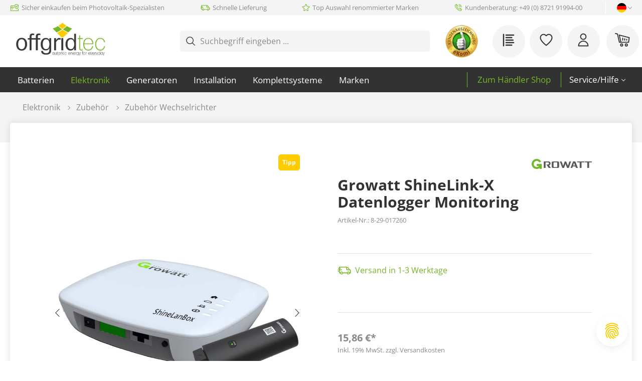

--- FILE ---
content_type: text/html; charset=UTF-8
request_url: https://www.offgridtec.com/growatt-shinelink-x-datenlogger-monitoring.html
body_size: 84390
content:

<!DOCTYPE html>

<html lang="de-DE"
      itemscope="itemscope"
      itemtype="https://schema.org/WebPage">

                            
    <head>
            <script type="0e07d229da1d9cb5a8da8120-text/javascript" id="EmzLazyLoadHelpers">
    globalThis.cssLoadedCallback = function () {
    const preCriticalStyle = document.querySelector('#preCriticalStyle');

    if (preCriticalStyle) {
        preCriticalStyle.parentNode.removeChild(preCriticalStyle);
    }
};

globalThis.loadSnippetOnEvent = function (eventName, script) {
    // If script is moved to WebWorker, document may not be defined
    if (!document) {
        return;
    }

    document.addEventListener(eventName, () => {
        let head = document.head;
        const scriptNode = document
            .createRange()
            .createContextualFragment(script);

        if (script.includes('all.css') || script.includes('all-fontless.css')) {
            scriptNode.firstChild.onreadystatechange =
                globalThis.cssLoadedCallback;
            scriptNode.firstChild.onload = globalThis.cssLoadedCallback;
        }

        head.appendChild(scriptNode);
    });
};
</script>
    	              <script type="0e07d229da1d9cb5a8da8120-text/javascript">
        var kameleoonLoadingTimeout = 100;

        window.kameleoonQueue = window.kameleoonQueue || [];
        window.kameleoonStartLoadTime = new Date().getTime();
        if (! document.getElementById("kameleoonLoadingStyleSheet") && ! window.kameleoonDisplayPageTimeOut) {
            var kameleoonS = document.getElementsByTagName("script")[0];
            var kameleoonCc = "* { visibility: hidden !important; background-image: none !important; }";
            var kameleoonStn = document.createElement("style");

            kameleoonStn.type = "text/css";
            kameleoonStn.id = "kameleoonLoadingStyleSheet";

            if (kameleoonStn.styleSheet) {
                kameleoonStn.styleSheet.cssText = kameleoonCc;
            } else {
                kameleoonStn.appendChild(document.createTextNode(kameleoonCc));
            }

            kameleoonS.parentNode.insertBefore(kameleoonStn, kameleoonS);
            window.kameleoonDisplayPage = function(fromEngine) {
                if (!fromEngine) {
                    window.kameleoonTimeout = true;
                }

                if (kameleoonStn.parentNode) {
                    kameleoonStn.parentNode.removeChild(kameleoonStn);
                }
            };

            window.kameleoonDisplayPageTimeOut = window.setTimeout(window.kameleoonDisplayPage, kameleoonLoadingTimeout);
        }
    </script>
    <script type="0e07d229da1d9cb5a8da8120-text/javascript">loadSnippetOnEvent('emzJsLoaded', `<script type="text/javascript" src="//1wbbny53s1.kameleoon.io/engine.js" fetchpriority="high" async></`+`script>`);</script>

                        <meta charset="utf-8">
            
    <!-- WbmTagManagerAnalytics Head Snippet Start -->
            <script id="wbmTagMangerDefine" type="0e07d229da1d9cb5a8da8120-text/javascript">
            let gtmIsTrackingProductClicks = Boolean(1),
                gtmIsTrackingAddToWishlistClicks = Boolean(1),
                gtmContainerId = 'GTM-PB5MRBF',
                hasSWConsentSupport = Boolean(Number(0));
            window.wbmScriptIsSet = false;
            window.dataLayer = window.dataLayer || [];
            window.dataLayer.push({"event":"user","id":null});
        </script>
        <script id="wbmTagMangerDataLayer" type="0e07d229da1d9cb5a8da8120-text/javascript">
            window.dataLayer.push({ ecommerce: null });
            window.dataLayer.push({"product":"","google_tag_params":{"ecomm_prodid":"8-29-017260","ecomm_pagetype":"product"}});

            
            var onEventDataLayer = JSON.parse('{"event":"view_item","ecommerce":{"value":15.86,"items":[{"item_category":"5 Prozent Rabatt","price":15.86,"item_brand":"Growatt","item_id":"8-29-017260","item_name":"Growatt ShineLink-X Datenlogger Monitoring","item_variant":""}],"currency":"EUR"}}');
                    </script>                        <script type="0e07d229da1d9cb5a8da8120-text/javascript" data-lazy-load='true'>loadSnippetOnEvent('emzJsLoaded', `<script id="wbmTagManger" type="text/javascript">
            function getCookie(name) {
                var cookieMatch = document.cookie.match(name + '=(.*?)(;|$)');
                return cookieMatch && decodeURI(cookieMatch[1]);
            }

            var gtmCookieSet = getCookie('wbm-tagmanager-enabled');
            
            var googleTag = (function(w,d,s,l,i){w[l]=w[l]||[];w[l].push({'gtm.start':new Date().getTime(),event:'gtm.js'});var f=d.getElementsByTagName(s)[0],j=d.createElement(s),dl=l!='dataLayer'?'&l='+l:'';j.async=true;j.src='https://www.googletagmanager.com/gtm.js?id='+i+dl;f.parentNode.insertBefore(j,f);})(window,document,'script','dataLayer','GTM-PB5MRBF');
            

            if (hasSWConsentSupport && gtmCookieSet === null) {
                window.wbmGoogleTagmanagerId = gtmContainerId;
                window.wbmScriptIsSet = false;
                window.googleTag = googleTag;
            } else {
                window.wbmScriptIsSet = true;
                googleTag(window, document, 'script', 'dataLayer', gtmContainerId);
                googleTag = null;

                window.dataLayer = window.dataLayer || [];
                function gtag() { dataLayer.push(arguments); }

                (() => {
                    const adsEnabled = document.cookie.split(';').some((item) => item.trim().includes('google-ads-enabled=1'));

                    gtag('consent', 'update', {
                        'ad_storage': adsEnabled ? 'granted' : 'denied',
                        'ad_user_data': adsEnabled ? 'granted' : 'denied',
                        'ad_personalization': adsEnabled ? 'granted' : 'denied',
                        'analytics_storage': 'granted'
                    });
                })();
            }
        </`+`script>`);</script><!-- WbmTagManagerAnalytics Head Snippet End -->    

                            <meta name="viewport"
                      content="width=device-width, initial-scale=1, shrink-to-fit=no">
            
                                <meta name="author"
                      content="">
                <meta name="robots"
                      content="index,follow">
                <meta name="revisit-after"
                      content="15 days">
                <meta name="keywords"
                      content="">
                <meta name="description"
                      content="Der Growatt ShineLink-X Datenlogger dient einem Growatt-Wechselrichter für die Online-Überwachung und-Wartung.">
            
    <link rel="alternate"
          type="application/rss+xml"
          title="Blog Feed"
          href="/blog.rss" />

                
                <meta property="og:type"
          content="product"/>
    <meta property="og:site_name"
          content="Offgridtec"/>
    <meta property="og:url"
          content="https://www.offgridtec.com/growatt-shinelink-x-datenlogger-monitoring.html"/>
    <meta property="og:title"
          content="Growatt ShineLink-X Datenlogger Monitoring"/>

    <meta property="og:description"
          content="Der Growatt ShineLink-X Datenlogger dient einem Growatt-Wechselrichter für die Online-Überwachung und-Wartung."/>
    <meta property="og:image"
          content="https://www.offgridtec.com/media/7d/33/cf/1687169876/8-29-017260.jpg"/>

            <meta property="product:brand"
              content="Growatt"/>
                <meta property="product:price"
          content="15,86 €"/>
     

    <meta property="product:product_link"
          content="https://www.offgridtec.com/growatt-shinelink-x-datenlogger-monitoring.html"/>

    <meta name="twitter:card"
          content="product"/>
    <meta name="twitter:site"
          content="Offgridtec"/>
    <meta name="twitter:title"
          content="Growatt ShineLink-X Datenlogger Monitoring"/>
    <meta name="twitter:description"
          content="Der Growatt ShineLink-X Datenlogger dient einem Growatt-Wechselrichter für die Online-Überwachung und-Wartung."/>
    <meta name="twitter:image"
          content="https://www.offgridtec.com/media/7d/33/cf/1687169876/8-29-017260.jpg"/>

    
                                <meta itemprop="copyrightHolder"
                      content="Offgridtec">
                <meta itemprop="copyrightYear"
                      content="">
                <meta itemprop="isFamilyFriendly"
                      content="false">
                <meta itemprop="image"
                      content="https://www.offgridtec.com/media/25/8e/0b/1752059621/offgridtec-logo-306x112-w.png">
            
    
                                                

    
			<script type="0e07d229da1d9cb5a8da8120-text/javascript">loadSnippetOnEvent('emzJsLoaded', `<script src="https://www.youtube.com/iframe_api"></`+`script>`);</script>
	
	
		
		<!-- Copyright (c) 2000-2020 etracker GmbH. All rights reserved. -->
		<!-- This material may not be reproduced, displayed, modified or distributed -->
		<!-- without the express prior written permission of the copyright holder. -->
		<!-- etracker tracklet 5.0 -->
		<script type="0e07d229da1d9cb5a8da8120-text/javascript" charset="UTF-8">
			            	var et_pagename = "Growatt ShineLink-X Datenlogger Monitoring";
            
			_etr = {
                debugMode: false            }

			
					</script>

		<script id="_etLoader" type="text/javascript" charset="UTF-8"
				data-plugin-version="Shopware6_1.3.12"
				data-cmp-ab="1"; data-cookieconsent="ignore"; data-cfasync="false"
				data-block-cookies="true"
				data-secure-code="5Hmxss"
				src="//code.etracker.com/code/e.js" async>

		</script>

		<script type="0e07d229da1d9cb5a8da8120-text/javascript">
            window.addEventListener('emzJsLoaded', function () {
                window.$etracker = etCommerce;
            });
		</script>

		
	
			<script type="0e07d229da1d9cb5a8da8120-text/javascript" charset="UTF-8">
            let product = {
                id: '8-29-017260',
                name: 'Growatt ShineLink-X Datenlogger Monitoring',
                category: ['DE B2C','Marken','Growatt','Elektronik'],
                price: '13.33',
                currency: 'EUR'
            };
            window.addEventListener('emzJsLoaded', function () {
                etCommerce.sendEvent('viewProduct', product);
            });
		</script>
	
    <script type="0e07d229da1d9cb5a8da8120-text/javascript">
        function etrackerWishlistRemove(productId) {
            const hiddenInput = document.getElementById('etracker-wishlist-product-' + productId);
            if (hiddenInput && hiddenInput.value) {
                const productInfo = JSON.parse(hiddenInput.value) || false
                etCommerce.sendEvent('removeFromWatchlist', productInfo, 1);
            }
        }
    </script>



                    <link rel="shortcut icon"
                  href="https://www.offgridtec.com/media/90/6f/08/1722407881/Offgridtec-Icon.png">
        
                                <link rel="apple-touch-icon"
                  sizes="180x180"
                  href="https://www.offgridtec.com/media/90/6f/08/1722407881/Offgridtec-Icon.png">
                    
            
    
    <link rel="canonical" href="https://www.offgridtec.com/growatt-shinelink-x-datenlogger-monitoring.html" />

                    <title itemprop="name">Growatt ShineLink-X Datenlogger Monitoring</title>
        
                                                                                        <link rel="stylesheet"
                      href="https://www.offgridtec.com/theme/0243f53c7a2be8a2a0d94f0304e3b7cf/css/all.css?1768829615">
                                    

                                                                                                                                                                                                                                                                                                                                                                                        

    
    
    
            <style>
            :root {
                --moorl-advanced-search-width: 600px;
            }
        </style>
    

                    <link rel="preload" href="https://www.offgridtec.com/theme/0243f53c7a2be8a2a0d94f0304e3b7cf/../b07b636809ed49c68c737896c1722eca/assets/font/OpenSans/open-sans-v28-latin-regular.woff2" as="font" type="font/woff2" crossorigin="">
            <link rel="preload" href="https://www.offgridtec.com/theme/0243f53c7a2be8a2a0d94f0304e3b7cf/../b07b636809ed49c68c737896c1722eca/assets/font/OpenSans/open-sans-v28-latin-600.woff2" as="font" type="font/woff2" crossorigin="">
            <link rel="preload" href="https://www.offgridtec.com/theme/0243f53c7a2be8a2a0d94f0304e3b7cf/../b07b636809ed49c68c737896c1722eca/assets/font/OpenSans/open-sans-v28-latin-700.woff2" as="font" type="font/woff2" crossorigin="">
    
                        
                
                            
            
        
        <link rel="preload" as="image" href="https://www.offgridtec.com/media/7d/33/cf/1687169876/8-29-017260.jpg" imagesrcset="https://www.offgridtec.com/thumbnail/7d/33/cf/1687169876/8-29-017260_800x800.jpg 800w, https://www.offgridtec.com/thumbnail/7d/33/cf/1687169876/8-29-017260_400x400.jpg 400w, https://www.offgridtec.com/thumbnail/7d/33/cf/1687169876/8-29-017260_1920x1920.jpg 1920w">
                
        
                            <script type="0e07d229da1d9cb5a8da8120-text/javascript">
        window.features = {"V6_5_0_0":true,"v6.5.0.0":true,"V6_6_0_0":false,"v6.6.0.0":false,"V6_7_0_0":false,"v6.7.0.0":false,"VUE3":false,"vue3":false,"JOIN_FILTER":false,"join.filter":false,"MEDIA_PATH":false,"media.path":false,"ES_MULTILINGUAL_INDEX":false,"es.multilingual.index":false,"STOCK_HANDLING":false,"stock.handling":false,"ASYNC_THEME_COMPILATION":false,"async.theme.compilation":false,"FEATURE_SWAGCMSEXTENSIONS_1":true,"feature.swagcmsextensions.1":true,"FEATURE_SWAGCMSEXTENSIONS_2":true,"feature.swagcmsextensions.2":true,"FEATURE_SWAGCMSEXTENSIONS_8":true,"feature.swagcmsextensions.8":true,"FEATURE_SWAGCMSEXTENSIONS_63":true,"feature.swagcmsextensions.63":true};
    </script>
        
    <script type="0e07d229da1d9cb5a8da8120-text/javascript">loadSnippetOnEvent('emzJsLoaded', `<script async type="text/javascript" src="https://userlike-cdn-widgets.s3-eu-west-1.amazonaws.com/8255dbf5730c482795a0a0ad84c540a24ae20ed1f195420cabfa5e24ce701d55.js"></`+`script>`);</script>

    <script type="0e07d229da1d9cb5a8da8120-text/javascript">
    ;(function(){
        if (window._tanmarInfiniteScrolling) {
            window._tanmarInfiniteScrolling.customProduct = '.cms-listing-col.product-listing-col';
        }
    })();
    </script>

                                                          
            <script type="0e07d229da1d9cb5a8da8120-text/javascript">
            window.dataLayer = window.dataLayer || [];
            function gtag() { dataLayer.push(arguments); }

            (() => {
                const analyticsStorageEnabled = document.cookie.split(';').some((item) => item.trim().includes('google-analytics-enabled=1'));
                const adsEnabled = document.cookie.split(';').some((item) => item.trim().includes('google-ads-enabled=1'));

                // Always set a default consent for consent mode v2
                gtag('consent', 'default', {
                    'ad_user_data': adsEnabled ? 'granted' : 'denied',
                    'ad_storage': adsEnabled ? 'granted' : 'denied',
                    'ad_personalization': adsEnabled ? 'granted' : 'denied',
                    'analytics_storage': analyticsStorageEnabled ? 'granted' : 'denied'
                });
            })();
        </script>
              
                                                            
                                
                <template data-diga-cookie-awin-plugin data-diga-cookie-awin-plugin-options='{ 
                        "digaawinid":25379,
                        "dontUseDefaultCookieConsent": "",
                        "debugMode":  false ,
                        "digaawincookiename":  null          
                        }'>
                </template>
              

            <script type="0e07d229da1d9cb5a8da8120-text/javascript">
            window.mediameetsFacebookPixelData = new Map();
        </script>
    
    
                                                    <script type="0e07d229da1d9cb5a8da8120-text/javascript">

                            // Custom cookies

                var cookieConsentPlusE1 = function() {
                                            var cookieConsentPlusE1Script = document.createElement("script");
                                                    cookieConsentPlusE1Script.innerHTML = `
dataLayer.push({
'event': 'ga_optin'
});`;
                                                document.head.appendChild(cookieConsentPlusE1Script);
                                                        }
                if (document.cookie.indexOf('cookie-consent-plus-e1') !== -1) {
                    cookieConsentPlusE1();
                }

                var cookieConsentPlusE2 = function() {
                                            var cookieConsentPlusE2Script = document.createElement("script");
                                                    cookieConsentPlusE2Script.innerHTML = `
dataLayer.push({
'event': 'ad_storage'
});`;
                                                document.head.appendChild(cookieConsentPlusE2Script);
                                                        }
                if (document.cookie.indexOf('cookie-consent-plus-e2') !== -1) {
                    cookieConsentPlusE2();
                }

                var cookieConsentPlusE3 = function() {
                                            var cookieConsentPlusE3Script = document.createElement("script");
                                                    cookieConsentPlusE3Script.innerHTML = `
dataLayer.push({
'event': 'ad_user_data'
});`;
                                                document.head.appendChild(cookieConsentPlusE3Script);
                                                        }
                if (document.cookie.indexOf('cookie-consent-plus-e3') !== -1) {
                    cookieConsentPlusE3();
                }

                var cookieConsentPlusE4 = function() {
                                            var cookieConsentPlusE4Script = document.createElement("script");
                                                    cookieConsentPlusE4Script.innerHTML = `
dataLayer.push({
'event': 'ad_personalization'
});`;
                                                document.head.appendChild(cookieConsentPlusE4Script);
                                                        }
                if (document.cookie.indexOf('cookie-consent-plus-e4') !== -1) {
                    cookieConsentPlusE4();
                }

                var cookieConsentPlusE5 = function() {
                                                        }
                if (document.cookie.indexOf('cookie-consent-plus-e5') !== -1) {
                    cookieConsentPlusE5();
                }
            
            // Google Consent
            
            // Events

            var cookieConsentPlusAcceptEvent = function() {
                                            }

            var cookieConsentPlusSaveEvent = function() {
                                            }

            var cookieConsentPlusDenyEvent = function() {
                                            }
        </script>
    

    
    <script type="application/ld+json">
        {"@context":"https:\/\/schema.org","@type":"Product","name":"offgridtec.com","url":"https:\/\/www.offgridtec.com","aggregateRating":{"@type":"AggregateRating","ratingCount":"10843","ratingValue":"4.82","bestRating":5,"worstRating":1}}
    </script>

                            
            <script type="0e07d229da1d9cb5a8da8120-text/javascript">loadSnippetOnEvent('emzBeforeShopwareJSLoading', `<script type="text/javascript"
                                src='https://www.google.com/recaptcha/api.js?render=6LcPj_EhAAAAAEIBzmN_QjDD2fDvjdgbu7mmsodp'
                defer></`+`script>`);</script>
        <script type="0e07d229da1d9cb5a8da8120-text/javascript">
                                        window.googleReCaptchaV3Active = true;
                    </script>
            
                    
            <script type="0e07d229da1d9cb5a8da8120-text/javascript">
            window.zeobvContextToken = "MuG9FBnoT1I02c1H6asVbcn4e0tktgKR";
            window.zeobvAccessToken = "SWSCUUF4CKLLCKZJDLRPEULXSA";
        </script>
    
                                    <script type="0e07d229da1d9cb5a8da8120-text/javascript">
                    window.useDefaultCookieConsent = true;
                </script>
                    
                                            <script type="0e07d229da1d9cb5a8da8120-text/javascript">
                window.activeNavigationId = '5ee5819ba6fd4c4caf7e8579dce56515';
                window.router = {
                    'frontend.cart.offcanvas': '/checkout/offcanvas',
                    'frontend.cookie.offcanvas': '/cookie/offcanvas',
                    'frontend.checkout.finish.page': '/checkout/finish',
                    'frontend.checkout.info': '/widgets/checkout/info',
                    'frontend.menu.offcanvas': '/widgets/menu/offcanvas',
                    'frontend.cms.page': '/widgets/cms',
                    'frontend.cms.navigation.page': '/widgets/cms/navigation',
                    'frontend.account.addressbook': '/widgets/account/address-book',
                    'frontend.country.country-data': '/country/country-state-data',
                    'frontend.app-system.generate-token': '/app-system/Placeholder/generate-token',
                    };
                window.salesChannelId = '595e7e3cd1054a66bcae5329477ce637';
            </script>
        

        
    <script type="0e07d229da1d9cb5a8da8120-text/javascript">
        window.router['widgets.swag.cmsExtensions.quickview'] = '/swag/cms-extensions/quickview';
        window.router['widgets.swag.cmsExtensions.quickview.variant'] = '/swag/cms-extensions/quickview/variant';
    </script>


            <script type="0e07d229da1d9cb5a8da8120-text/javascript">
            window.router['frontend.mille-efi.product-financing.pagelet'] = '/widgets/mille-efi/product-financing';
        </script>
    

            
        <script data-emz-last-seen-tracker data-emz-last-seen-tracker-options="{&quot;productId&quot;:&quot;a5bc63e7eeda49e48cd22f706a6259cf&quot;,&quot;path&quot;:&quot;\/emz\/lastseen\/product\/a5bc63e7eeda49e48cd22f706a6259cf&quot;}" type="0e07d229da1d9cb5a8da8120-text/javascript"></script>
    
    <script type="0e07d229da1d9cb5a8da8120-text/javascript">
        window.router['frontend.emz.stock.load'] = '/emz/stock/load';
        window.router['frontend.emz.sales.load'] = '/emz/sales/load';
        window.router['frontend.emz.additional-info.load'] = '/emz/additional-info/load';
        window.router['frontend.emz.shipping-time.determine'] = '/emz/shipping-time/determine';
    </script>

    
    <script data-emz-ajax-loader data-emz-ajax-loader-options="{&quot;routeName&quot;:&quot;frontend.emz.additional-info.load&quot;,&quot;publishDataEvents&quot;:[&quot;PublishStock&quot;,&quot;PublishSales&quot;],&quot;productIds&quot;:[]}" type="0e07d229da1d9cb5a8da8120-text/javascript">
    </script>

    
    <script data-emz-shipping-time-loader data-emz-shipping-time-loader-options="{&quot;routeName&quot;:&quot;frontend.emz.shipping-time.determine&quot;,&quot;publishDataEvents&quot;:[&quot;PublishShippingTime&quot;]}" type="0e07d229da1d9cb5a8da8120-text/javascript">
    </script>

                                <script type="0e07d229da1d9cb5a8da8120-text/javascript">
                
                window.breakpoints = {"xs":0,"sm":576,"md":768,"lg":992,"xl":1200};
            </script>
        
                                    <script type="0e07d229da1d9cb5a8da8120-text/javascript">
                    window.customerLoggedInState = 0;

                    window.wishlistEnabled = 1;
                </script>
                    
                        
                            <script type="0e07d229da1d9cb5a8da8120-text/javascript">
                window.themeAssetsPublicPath = 'https://www.offgridtec.com/theme/b07b636809ed49c68c737896c1722eca/assets/';
            </script>
        
        					<script type="0e07d229da1d9cb5a8da8120-text/javascript">
    function lazyLoadScript(url, event) {
    var head = document.getElementsByTagName('head')[0];
    var script = document.createElement('script');
    script.type = 'text/javascript';
    script.src = url;

    function onLoadCallback() {
        window.PluginManager.initializePlugins();

        var pagespeedOverlay = document.querySelector('#emz-pagespeed-overlay');

        if (pagespeedOverlay) {
            pagespeedOverlay.parentNode.removeChild(pagespeedOverlay);
        }
    }

    script.onreadystatechange = onLoadCallback;
    script.onload = onLoadCallback;

    function scriptOnLoadCallback() {
        document.dispatchEvent(new Event('EmzPlatformPagespeedAfterJsLoad'));

        if (
            typeof event === 'undefined' ||
            !event.target ||
            event.type == 'scroll' ||
            event.type == 'resize' ||
            event.type == 'mousemove' ||
            window.emzTouchMoved
        ) {
            return;
        }

        if (event.type == 'mouseover') {
            var mainNavLink = event.target.closest('.main-navigation-link');

            if (
                mainNavLink &&
                mainNavLink.hasAttribute('data-flyout-menu-trigger')
            ) {
                if ('ontouchstart' in document.documentElement) {
                    mainNavLink.dispatchEvent(new Event('touchstart'));
                } else {
                    mainNavLink.dispatchEvent(new Event('mouseenter'));
                }
            }

            return;
        }

        // svg click fix
        const svg = event.target.closest('svg');
        if (
            svg &&
            svg.parentElement &&
            svg.parentElement.classList.contains('icon') &&
            svg.parentElement.parentElement
        ) {
            if (!document.contains(svg.parentElement.parentElement)) {
                var classString =
                    '.' +
                    Array.from(svg.parentElement.parentElement.classList).join(
                        ' .'
                    );
                var element = document.querySelector(classString);
            } else {
                var element = svg.parentElement.parentElement;
            }

            if (!element) {
                return;
            }

            setTimeout(() => {
                element.click();
            }, 500);

            return;
        }

        event.target.click();

        // label input fix
        if (
            event.target.closest('label') &&
            event.target.closest('label').hasAttribute('for')
        ) {
            var input = document.querySelector(
                '[id="' +
                    event.target.closest('label').getAttribute('for') +
                    '"]'
            );

            if (input) {
                input.click();
            }
        }

        // select input fix
        if (event.target.closest('select')) {
            select = event.target.closest('select');
            if (select) {
                select.dispatchEvent(new Event('change'));
            }

            form = select.closest('form');
            if (form) {
                form.dispatchEvent(new Event('change'));
            }
        }
    }

    document.addEventListener('emzJsLoaded', () => {
        scriptOnLoadCallback();
    });

    if (
        document.readyState === 'complete' ||
        document.readyState === 'interactive'
    ) {
        // Fully loaded!
        head.appendChild(script);
    } else {
        window.addEventListener('DOMContentLoaded', () => {
            // DOM ready! Images, frames, and other subresources are still downloading.
            head.appendChild(script);
        });
    }

    // INP fix
    if (
        typeof event !== 'undefined' &&
        (event.type == 'click' || event.type == 'touchstart') &&
        window.innerWidth < 993
    ) {
        var body = document.getElementsByTagName('body')[0];
        body.insertAdjacentHTML(
            'beforeend',
            '<div id="emz-pagespeed-overlay" class="modal-backdrop"><i class="loading-indicator"></i></div>'
        );

        setTimeout((_) => {
            var overlay = document.querySelector('#emz-pagespeed-overlay');
            if (overlay) {
                overlay.classList.add('modal-backdrop-open');
            }
        }, 50);
    }
}
</script>

				<script type="0e07d229da1d9cb5a8da8120-text/javascript">
    window.EmzPlatformPagespeedConfigDeferJavascriptDelay = 5000;

    window.EmzPlatformPagespeedJsScriptFiles = [];

        window.EmzPlatformPagespeedJsScriptFiles.push('https://www.offgridtec.com/theme/0243f53c7a2be8a2a0d94f0304e3b7cf/js/all.js?1768829615');
    
    // Set up all event listeners for lazy loading Shopware JS
function setupLazyLoading() {
    window.emzTouchMoved = false;

    document.addEventListener(
        'touchmove',
        (_) => {
            window.emzTouchMoved = true;
        },
        { once: true }
    );

    globalThis.emzJsDeferTimeout = setTimeout(
        lazyLoadShopwareJs,
        window.EmzPlatformPagespeedConfigDeferJavascriptDelay
    );
    window.documentEvents = ['click', 'touchend', 'scroll', 'mousemove'];
    window.mouseoverElements = [
        '[data-flyout-menu] [data-flyout-menu-trigger]',
        '.product-detail-configurator-container',
    ];

    // Setup EventListener
    documentEvents.forEach((event) =>
        document.addEventListener(event, lazyLoadShopwareJs, { once: true })
    );
    window.addEventListener('resize', lazyLoadShopwareJs, { once: true });

    // Setup Mouseover Eventlistener for some Elements
    mouseoverElements.forEach((selector) => {
        let elements = document.querySelectorAll(selector);
        elements.forEach((element) =>
            element.addEventListener('mouseover', lazyLoadShopwareJs, {
                once: true,
            })
        );
    });
}

function lazyLoadShopwareJs(event) {
    if (document.body.hasAttribute('data-emz-js-lazyloaded')) {
        return;
    }

    if (event) {
        event.preventDefault();
    }

    document.body.setAttribute('data-emz-js-lazyloaded', true);

    clearTimeout(globalThis.emzJsDeferTimeout);

    // Remove EventListener
    window.documentEvents.forEach((event) =>
        document.removeEventListener(event, lazyLoadShopwareJs)
    );
    window.removeEventListener('resize', lazyLoadShopwareJs);

    // Remove mouseover EventlListener for some Elements
    window.mouseoverElements.forEach((selector) => {
        let elements = document.querySelectorAll(selector);
        elements.forEach((element) =>
            element.removeEventListener('mouseover', lazyLoadShopwareJs)
        );
    });

    document.dispatchEvent(new Event('emzBeforeShopwareJSLoading'));
    // Load Shopware JS

    window.EmzPlatformPagespeedJsScriptFiles.forEach((jsScriptPath) => {
        lazyLoadScript(jsScriptPath, event);
    });
}

setupLazyLoading();
</script>
	    </head>

    <body class="    is-ctl-product is-act-index

     is-tanmar-infinite-scrolling ">

                                        <noscript>
                <iframe src="https://www.googletagmanager.com/ns.html?id=GTM-PB5MRBF"
                        height="0" width="0" style="display:none;visibility:hidden"></iframe>
            </noscript>
            
                <noscript class="noscript-main">
                
    <div role="alert"
         class="alert alert-info alert-has-icon">
                                                                        
                                                                                                                                                                    <span class="icon icon-info">
                        <svg xmlns="http://www.w3.org/2000/svg" xmlns:xlink="http://www.w3.org/1999/xlink" width="24" height="24" viewBox="0 0 24 24"><defs><path d="M12 7c.5523 0 1 .4477 1 1s-.4477 1-1 1-1-.4477-1-1 .4477-1 1-1zm1 9c0 .5523-.4477 1-1 1s-1-.4477-1-1v-5c0-.5523.4477-1 1-1s1 .4477 1 1v5zm11-4c0 6.6274-5.3726 12-12 12S0 18.6274 0 12 5.3726 0 12 0s12 5.3726 12 12zM12 2C6.4772 2 2 6.4772 2 12s4.4772 10 10 10 10-4.4772 10-10S17.5228 2 12 2z" id="icons-default-info" /></defs><use xlink:href="#icons-default-info" fill="#758CA3" fill-rule="evenodd" /></svg>
        </span>
    
                                                        
                                    
                    <div class="alert-content-container">
                                                    
                                    <div class="alert-content">
                                                    Um unseren Shop in vollem Umfang nutzen zu können, empfehlen wir Ihnen Javascript in Ihrem Browser zu aktivieren.
                                            </div>
                
                                                                </div>
            </div>
            </noscript>
        

        	<script type="0e07d229da1d9cb5a8da8120-text/javascript">
        let userAgent = navigator.userAgent;

        if (window.document.documentMode > 0 || userAgent.indexOf("MSIE ") > -1 || userAgent.indexOf("Trident/") > -1) {
            document.documentElement.innerHTML = '<strong>Es scheint, dass Sie einen nicht unterstützten Browser verwenden.</strong> ' + 'Wenn Sie den Internet Explorer verwenden, erwägen Sie bitte ein Update auf den <a href="https://www.microsoft.com/windows/microsoft-edge" target="_blank">Edge-Browser</a>'
        }
	</script>
    <script type="0e07d229da1d9cb5a8da8120-text/javascript"> (function(c,l,a,r,i,t,y){ c[a]=c[a]||function(){(c[a].q=c[a].q||[]).push(arguments)}; t=l.createElement(r);t.async=1;t.src="https://www.clarity.ms/tag/"+i; y=l.getElementsByTagName(r)[0];y.parentNode.insertBefore(t,y); })(window, document, "clarity", "script", "q92lpfqfo2"); </script>
    <header class="header-main sticky-top">
                                                            
                <div class="top-bar d-none d-md-block">
        <div class="container d-flex justify-content-between align-items-center">
            <div class="emz-top-bar--usps d-flex justify-content-between align-items-center">
                <div class="emz-usp emz-usp-1 d-flex align-items-center">
                                                                                                                                    <span class="icon icon-EmzIcons icon-EmzIcons-secure payment">
                        <svg id="secure-payment" data-name="Ebene 1" xmlns="http://www.w3.org/2000/svg" viewBox="0 0 50 50">
    <path
        d="M45.618,30.694h-.037a1.5,1.5,0,0,0-1.5,1.5v9.557H5.594V25.4H20.686a1.508,1.508,0,0,0,0-3.016H5.594V17.1H20.686a1.508,1.508,0,0,0,0-3.016H5.469a2.894,2.894,0,0,0-2.891,2.9v24.9a2.9,2.9,0,0,0,2.891,2.9H44.2a2.9,2.9,0,0,0,2.89-2.891v-9.68A1.5,1.5,0,0,0,45.618,30.694Z" />
    <path d="M9.606,30.7a1.509,1.509,0,0,0,0,3.017h5.531a1.509,1.509,0,0,0,.015-3.017Z" />
    <path
        d="M35.147,33.509a1.523,1.523,0,0,0,1.5,0c7.609-4.371,10.438-8.85,10.438-16.523V11.454a1.509,1.509,0,0,0-.9-1.386L36.494,5.917a1.541,1.541,0,0,0-1.194,0l-9.695,4.15a1.513,1.513,0,0,0-.9,1.386v5.532C24.708,24.652,27.537,29.13,35.147,33.509Zm-7.412-16.52V12.45l8.176-3.51,8.172,3.51v4.539c0,6.383-2.063,9.789-8.172,13.464C29.8,26.77,27.735,23.364,27.735,16.989Z" />
    <path
        d="M34.463,24.03h.066a1.489,1.489,0,0,0,1.173-.567l5.53-6.916A1.5,1.5,0,0,0,41,14.435l-.01-.009a1.524,1.524,0,0,0-2.119.237l-4.241,5.305-1.626-2.432A1.509,1.509,0,1,0,30.5,19.208l2.767,4.15A1.528,1.528,0,0,0,34.463,24.03Zm6.453-9.505Z" />
</svg>
        </span>
    
                        <span>
                        Sicher einkaufen beim Photovoltaik-Spezialisten
                    </span>
                </div>
                <div class="emz-usp emz-usp-2  d-flex align-items-center">
                                                                                                                                    <span class="icon icon-EmzIcons icon-EmzIcons-delivery">
                        <svg id="delivery" data-name="Ebene 1" xmlns="http://www.w3.org/2000/svg" viewBox="0 0 50 50">
    <defs>
        <style>.cls-1{fill-rule:evenodd;}</style>
    </defs>
    <path class="cls-1"
        d="M44.675,21.117,41.9,16.471a10.515,10.515,0,0,0-9.214-5.24H6.765a1.413,1.413,0,0,0-1.413,1.41v3.1H3.659a1.413,1.413,0,0,0,0,2.823H5.352V21.3H2.246a1.413,1.413,0,0,0,0,2.824H5.352v2.831H2.246a1.413,1.413,0,0,0,0,2.823H5.352v4.237a1.413,1.413,0,0,0,1.413,1.413H9.6a5.415,5.415,0,0,0,10.617,0h14.34a5.415,5.415,0,0,0,10.617,0h2.462a1.414,1.414,0,0,0,1.414-1.413V25.541A4.432,4.432,0,0,0,44.675,21.117ZM35.2,14.436a7.689,7.689,0,0,1,4.279,3.478l1.909,3.2H35.2ZM16.736,36.173a2.589,2.589,0,1,1,0-3.66A2.589,2.589,0,0,1,16.736,36.173Zm24.949,0a2.588,2.588,0,1,1,0-3.66A2.587,2.587,0,0,1,41.685,36.173Zm4.52-3.572H44.976a5.422,5.422,0,0,0-10.255,0H20.037a5.422,5.422,0,0,0-10.253,0H8.178V24.125h6.778a1.413,1.413,0,0,0,0-2.823H8.178V18.571h2.6a1.413,1.413,0,0,0,0-2.823h-2.6V14.054h24.2v8.474a1.413,1.413,0,0,0,1.413,1.413H44.605a1.6,1.6,0,0,1,1.6,1.6Z" />
</svg>
        </span>
    
                        <span>
                        Schnelle Lieferung
                    </span>
                </div>
                <div class="emz-usp emz-usp-3 d-none d-xl-flex align-items-center">
                                                                                                                                    <span class="icon icon-EmzIcons icon-EmzIcons-top selection">
                        <svg id="top-selection" data-name="Ebene 1" xmlns="http://www.w3.org/2000/svg" viewBox="0 0 50 50">
    <g id="Gruppe_24625" data-name="Gruppe 24625">
        <path id="Pfad_97706" data-name="Pfad 97706"
            d="M47.32,18.733a3.427,3.427,0,0,0-2.042-1.025h0l-12.313-1.6L28.086,5.159A3.423,3.423,0,0,0,23.71,3.468a3.249,3.249,0,0,0-1.8,1.691L17.04,16.106,4.724,17.7a3.186,3.186,0,0,0-2.877,3.467c0,.03.007.06.01.091A3.1,3.1,0,0,0,2.95,23.167l9.281,7.794-1.911,12.2a3.047,3.047,0,0,0,1.535,3.13,3.475,3.475,0,0,0,3.656-.063L25,40.168l9.482,6.068a3.484,3.484,0,0,0,4.65-.838,3,3,0,0,0,.541-2.229L37.765,30.957l9.281-7.777a3.024,3.024,0,0,0,.447-4.252C47.438,18.861,47.38,18.8,47.32,18.733ZM34.9,29.206a1.5,1.5,0,0,0-.536,1.388l1.988,13.059L25.936,37a1.745,1.745,0,0,0-1.86,0L13.6,43.621l2.039-13.033a1.5,1.5,0,0,0-.535-1.382L5.17,20.791l13.256-1.72a1.642,1.642,0,0,0,1.3-.956L25,6.334a.081.081,0,0,1,0,.022l5.268,11.769a1.644,1.644,0,0,0,1.3.956l13.272,1.8Z" />
    </g>
</svg>
        </span>
    
                        <span>
                        Top Auswahl renommierter Marken
                    </span>
                </div>
                <div class="emz-usp emz-usp-4  d-flex align-items-center">
                                                                                                                                <span class="icon icon-EmzIcons icon-EmzIcons-call">
                        <svg id="call" data-name="Ebene 1" xmlns="http://www.w3.org/2000/svg" viewBox="0 0 50 50">
    <path id="Pfad_97707" data-name="Pfad 97707"
        d="M45.656,35.221l-5.75-5.746a3.8,3.8,0,0,0-5.367,0l0,0L30.517,33.5c-.553.553-4.425-.592-9-5.161a23.49,23.49,0,0,1-4.579-6.145c-.826-1.746-.752-2.685-.592-2.847l4.024-4.038a3.8,3.8,0,0,0,0-5.371L14.626,4.191a3.8,3.8,0,0,0-5.371,0L5.234,8.205C2.832,10.614,2.64,14.8,4.7,20c5.194,13.138,21.6,26.561,31.6,26.561a7.284,7.284,0,0,0,5.341-1.951l4.022-4.022a3.8,3.8,0,0,0,0-5.367ZM12.7,6.114l5.746,5.744a1.079,1.079,0,0,1,0,1.526h0l-1.337,1.338L9.84,7.451l1.337-1.337a1.079,1.079,0,0,1,1.526,0Zm18.137,36.5A48.207,48.207,0,0,1,7.215,19.006c-1.6-4.073-1.625-7.3-.059-8.871l.762-.762,7.273,7.271-.762.762c-5.105,5.105,12.9,23.122,18.012,18.012l.762-.762,7.274,7.273-.762.762c-1.566,1.566-4.8,1.542-8.871-.068Zm12.893-3.953L42.4,40l-7.273-7.273,1.337-1.337a1.079,1.079,0,0,1,1.526,0h0l5.747,5.747a1.08,1.08,0,0,1,0,1.526l0,.005Z" />
    <path id="Pfad_97708" data-name="Pfad 97708"
        d="M27.744,20.2a1.907,1.907,0,0,1,1.9,1.9,1.359,1.359,0,1,0,2.718.013V22.1a4.626,4.626,0,0,0-4.621-4.621,1.359,1.359,0,0,0,0,2.718Z" />
    <path id="Pfad_97709" data-name="Pfad 97709"
        d="M27.744,13.679a8.436,8.436,0,0,1,8.426,8.426,1.36,1.36,0,0,0,2.719,0A11.157,11.157,0,0,0,27.744,10.961a1.359,1.359,0,1,0,0,2.718Z" />
    <path id="Pfad_97710" data-name="Pfad 97710"
        d="M27.744,7.156a14.964,14.964,0,0,1,14.95,14.949,1.359,1.359,0,0,0,2.718,0A17.7,17.7,0,0,0,27.747,4.44a1.359,1.359,0,1,0,0,2.718h0Z" />
</svg>
        </span>
    
                        <span>
                        <div class="d-none d-xl-inline">Kundenberatung:</div> +49 (0) 8721 91994-00
                    </span>
                </div>
            </div>
            <nav class="top-bar-nav">
                                                    
            <div class="top-bar-nav-item top-bar-language">
                            <form method="post"
                      action="/checkout/language"
                      class="language-form"
                      data-form-auto-submit="true">

                                
    <div class="languages-menu dropdown">
        <button class="btn dropdown-toggle top-bar-nav-btn"
                type="button"
                id="languagesDropdown-top-bar"
                data-bs-toggle="dropdown"
                aria-haspopup="true"
                aria-expanded="false">
            <div class="top-bar-list-icon language-flag country-de language-de"></div>
            <span class="emz-mobile-language d-md-none">de</span>
        </button>

                                                    <div class="top-bar-list dropdown-menu dropdown-menu-end"
                                    aria-labelledby="languagesDropdown-top-bar">
                                                                            <div class="top-bar-list-item dropdown-item item-checked"
                                             title="">

                                                                                                                                                                                            
                                                <label class="top-bar-list-label"
                                                       for="top-bar-2fbb5fe2e29a4d70aa5854ce7ce3e20b">
                                                    <input id="top-bar-2fbb5fe2e29a4d70aa5854ce7ce3e20b"
                                                           class="top-bar-list-radio"
                                                           value="2fbb5fe2e29a4d70aa5854ce7ce3e20b"
                                                           name="languageId"
                                                           type="radio"
                                                         checked>
                                                    <div class="top-bar-list-icon language-flag country-de language-de"></div>
                                                    Deutsch
                                                </label>
                                                                                    </div>
                                                                            <div class="top-bar-list-item dropdown-item"
                                             title="">

                                                                                                                                                                                            
                                                <label class="top-bar-list-label"
                                                       for="top-bar-af920448cd044329bd388682c8918e43">
                                                    <input id="top-bar-af920448cd044329bd388682c8918e43"
                                                           class="top-bar-list-radio"
                                                           value="af920448cd044329bd388682c8918e43"
                                                           name="languageId"
                                                           type="radio"
                                                        >
                                                    <div class="top-bar-list-icon language-flag country-gb language-en"></div>
                                                    English
                                                </label>
                                                                                    </div>
                                                                    </div>
                            
            </div>

    <input name="redirectTo" type="hidden" value="frontend.detail.page"/>

            <input name="redirectParameters[_httpCache]" type="hidden" value="1">
            <input name="redirectParameters[productId]" type="hidden" value="a5bc63e7eeda49e48cd22f706a6259cf">
                    </form>
                    </div>
                                </nav>
        </div>
    </div>
    
        <div class="header-main--wrapper">
        <div class="container">
                    <div class="row align-items-center header-row">
                <div class="col-2 d-md-none emz-menu-button">
        <div class="menu-button">
                            <button class="btn nav-main-toggle-btn header-actions-btn"
                        type="button"
                        data-offcanvas-menu="true"
                        aria-label="Menü">
                                                                                                                                                            <span class="icon icon-EmzIcons icon-EmzIcons-menu">
                        <svg id="menu" data-name="Ebene 1" xmlns="http://www.w3.org/2000/svg" viewBox="0 0 50 50">
    <path d="M44.421,38.625H5.535a2.151,2.151,0,1,0,0,4.3H44.421a2.151,2.151,0,0,0,0-4.3Z" />
    <path d="M5.535,11.374H44.421a2.151,2.151,0,0,0,0-4.3H5.535a2.151,2.151,0,1,0,0,4.3Z" />
    <path d="M44.421,22.85H5.535a2.151,2.151,0,1,0,0,4.3H44.421a2.151,2.151,0,0,0,0-4.3Z" />
</svg>
        </span>
    
                                        </button>
                    </div>
    </div>
    <div class="col-5 col-lg-auto header-logo-col col-md-3 col-lg-2">
            <div class="header-logo-main">
                    <a class="header-logo-main-link"
               href="/"
               title="Zur Startseite gehen">
                                    <picture class="header-logo-picture">
                                                                                
                                                                            
                                                                                    <img loading="lazy"  src="https://www.offgridtec.com/media/25/8e/0b/1752059621/offgridtec-logo-306x112-w.png"
                                     alt="Zur Startseite gehen"
                                     class="img-fluid header-logo-main-img">
                                                                        </picture>
                            </a>
            </div>
    </div>

                <div class="col-12 order-2 col-sm order-md-1 header-search-col col-md-4 col-lg-5 pe-xl-0 mx-auto">
        <div class="row align-items-center">
            <div class="col">
                
    
        

        <div class="header-search e-header-search">
            <form action="/search"
                  method="get"
                  data-search-form="true"
                  data-url="/suggest?search="
                  data-search-widget-options="{&quot;suggestAutocompleteType&quot;:&quot;searchTerm&quot;}"
                  data-elio-data-discovery-history-options="{&quot;channel&quot;:&quot;595e7e3cd1054a66bcae5329477ce637&quot;,&quot;searchPageUrl&quot;:&quot;\/search?search=&quot;}"                  class="header-search-form e-header-search-form e-search-history">
                                    <div class="input-group">
                                                                                                                                                                    <span class="icon icon-EmzIcons icon-EmzIcons-search">
                        <svg id="search" data-name="Ebene 1" xmlns="http://www.w3.org/2000/svg" viewBox="0 0 50 50">
    <path
        d="M44.737,42.371,34.321,32.7a16.682,16.682,0,1,0-2.162,2.087L42.7,44.57a1.5,1.5,0,1,0,2.041-2.2ZM7.993,21.756a13.72,13.72,0,1,1,13.72,13.719A13.735,13.735,0,0,1,7.993,21.756Z" />
</svg>
        </span>
    
                                <input type="search"
                                   name="search"
                                   class="form-control header-search-input"
                                   autocomplete="off"
                                   autocapitalize="off"
                                   placeholder="Suchbegriff eingeben ..."
                                   aria-label="Suchbegriff eingeben ..."
                                   value=""
                            >
                        
                                                    <button type="submit"
                                    class="btn header-search-btn"
                                    aria-label="Suchen">

                            </button>
                                            </div>

                    <div class="e-autocomplete text-truncate"></div>
                            </form>
        </div>
            </div>
        </div>
    </div>

                <div class="col-5 order-1 order-md-2 col-md-3 ps-md-0 col-lg-3 g-0 header-actions-col d-flex justify-content-end">
        
                    <div class="col-3 d-none d-md-block"> 

                <!-- eKomiSeal START -->
                <div id="eKomiSeal_default" class="ekomiseal-icon">
                                    
                        
    




<img loading="lazy"  src="https://www.offgridtec.com/media/0f/ea/94/1652787198/20BA82596CA51A3-70x70%281%29.png"          class="w-100"/>
                
                </div>
                <!-- eKomiSeal END -->

                <!-- eKomiLoader START, only needed once per page -->
                <script type="0e07d229da1d9cb5a8da8120-text/javascript">
                    document.addEventListener('emzJsLoaded', () => {
                        (function(){
                            eKomiIntegrationConfig = new Array(
                                {certId:'20BA82596CA51A3'}
                            );
                            if(typeof eKomiIntegrationConfig != "undefined"){for(var eKomiIntegrationLoop=0;eKomiIntegrationLoop<eKomiIntegrationConfig.length;eKomiIntegrationLoop++){
                                var eKomiIntegrationContainer = document.createElement('script');
                                eKomiIntegrationContainer.type = 'text/javascript'; eKomiIntegrationContainer.defer = true;
                                eKomiIntegrationContainer.src = (document.location.protocol=='https:'?'https:':'http:') +"//connect.ekomi.de/integration_1644995256/" + eKomiIntegrationConfig[eKomiIntegrationLoop].certId + ".js";
                                document.getElementsByTagName("head")[0].appendChild(eKomiIntegrationContainer);
                            }}else{if('console' in window){ console.error('connectEkomiIntegration - Cannot read eKomiIntegrationConfig'); }}
                        })();
                    });
                </script>
                <!-- eKomiLoader END, only needed once per page -->


            </div>
        
        
                                    <div class="col-4 col-sm-3">
                    <div class="header-link-btn">
                        
                        <a class="btn header-wishlist-btn header-actions-btn"
                            href="https://www.offgridtec.com/individual-offer/">
                            <span class="header-wishlist-icon">
                                                                                                                                                <span class="icon icon-align-left">
                        <svg xmlns="http://www.w3.org/2000/svg" xmlns:xlink="http://www.w3.org/1999/xlink" width="24" height="24" viewBox="0 0 24 24"><defs><path d="M8 5c-.5523 0-1-.4477-1-1s.4477-1 1-1h12c.5523 0 1 .4477 1 1s-.4477 1-1 1H8zm0 4c-.5523 0-1-.4477-1-1s.4477-1 1-1h9c.5523 0 1 .4477 1 1s-.4477 1-1 1H8zm0 4c-.5523 0-1-.4477-1-1s.4477-1 1-1h11c.5523 0 1 .4477 1 1s-.4477 1-1 1H8zm0 4c-.5523 0-1-.4477-1-1s.4477-1 1-1h12c.5523 0 1 .4477 1 1s-.4477 1-1 1H8zm0 4c-.5523 0-1-.4477-1-1s.4477-1 1-1h9c.5523 0 1 .4477 1 1s-.4477 1-1 1H8zM3 3c0-.5523.4477-1 1-1s1 .4477 1 1v18c0 .5523-.4477 1-1 1s-1-.4477-1-1V3z" id="icons-default-align-left" /></defs><use xlink:href="#icons-default-align-left" fill="#758CA3" fill-rule="evenodd" /></svg>
        </span>
    
                                </span>
                        </a>
                    </div>
                </div>
                    
                                    <div class="col-4 col-sm-3">
                    <div class="header-wishlist">
                        <a class="btn header-wishlist-btn header-actions-btn"
                            href="/wishlist"
                            title="Merkzettel"
                            aria-label="Merkzettel">
                                <span class="header-wishlist-icon">
                                                                                                                        <span class="icon icon-EmzIcons icon-EmzIcons-heart">
                        <svg id="heart" data-name="Ebene 1" xmlns="http://www.w3.org/2000/svg" viewBox="0 0 50 50">
    <g id="Pfad_97749" data-name="Pfad 97749">
        <path
            d="M24.966,43.994a1.666,1.666,0,0,1-.98-.316c-.815-.585-19.943-14.489-19.943-26.711-.008-.135-.011-.346-.009-.556a12.215,12.215,0,0,1,12.2-12.1h.105c4.123,0,6.724,2.145,8.639,3.942,1.949-1.81,4.583-3.942,8.649-3.942.193,0,.393,0,.6.009A12.218,12.218,0,0,1,45.9,17C45.86,29.217,26.76,43.093,25.946,43.678A1.668,1.668,0,0,1,24.966,43.994ZM16.246,7.671a8.857,8.857,0,0,0-8.856,8.77c0,.15,0,.3.008.45,0,8.29,11.865,19.007,17.559,23.331,3.822-2.939,17.585-14.159,17.585-23.255,0-.025,0-.048,0-.072A8.856,8.856,0,0,0,34.09,7.677c-.141,0-.284,0-.449-.006-3.165,0-5.083,1.815-6.94,3.57l-.587.552a1.676,1.676,0,0,1-2.281,0l-.655-.617c-1.807-1.724-3.677-3.5-6.855-3.5Z" />
    </g>
</svg>
        </span>
    
        </span>
        <span class="badge bg-primary header-wishlist-badge"
          id="wishlist-basket"
          data-wishlist-storage="true"
          data-wishlist-storage-options="{&quot;listPath&quot;:&quot;\/wishlist\/list&quot;,&quot;mergePath&quot;:&quot;\/wishlist\/merge&quot;,&quot;pageletPath&quot;:&quot;\/wishlist\/merge\/pagelet&quot;}"
          data-wishlist-widget="true"
    ></span>
                        </a>
                    </div>
                </div>
                    
                    <div class="col-4 col-sm-3">
                <div class="account-menu">
                        <div class="dropdown">
            <button class="btn account-menu-btn header-actions-btn "
            type="button"
            id="accountWidget"
            data-offcanvas-account-menu="true"
            data-bs-toggle="dropdown"
            data-bs-offset="42 0"
            aria-haspopup="true"
            aria-expanded="false"
            aria-label="Ihr Konto"
            title="Ihr Konto">
                                                                                                                        <span class="icon icon-EmzIcons icon-EmzIcons-account">
                        <svg id="account" data-name="Ebene 1" xmlns="http://www.w3.org/2000/svg" viewBox="0 0 50 50"><g id="Gruppe_24666" data-name="Gruppe 24666"><g id="Ellipse_2004" data-name="Ellipse 2004"><path d="M24.953,24.155A10.684,10.684,0,1,1,35.637,13.471,10.7,10.7,0,0,1,24.953,24.155ZM24.953,6a7.467,7.467,0,1,0,7.467,7.467A7.476,7.476,0,0,0,24.953,6Z"/></g><g id="Pfad_97499" data-name="Pfad 97499"><path d="M40.834,45.706H9.072A1.607,1.607,0,0,1,7.464,44.1a17.489,17.489,0,0,1,34.978,0A1.607,1.607,0,0,1,40.834,45.706ZM10.77,42.49H39.136a14.274,14.274,0,0,0-28.366,0Z"/></g></g></svg>
        </span>
    
        </button>

            <div class="dropdown-menu dropdown-menu-end account-menu-dropdown js-account-menu-dropdown "
            aria-labelledby="accountWidget">
        

        
            <div class="offcanvas-header">
                            <button class="btn btn-light offcanvas-close js-offcanvas-close">
                                                                                                                                                            <span class="icon icon-x icon-sm">
                        <svg xmlns="http://www.w3.org/2000/svg" xmlns:xlink="http://www.w3.org/1999/xlink" width="24" height="24" viewBox="0 0 24 24"><defs><path d="m10.5858 12-7.293-7.2929c-.3904-.3905-.3904-1.0237 0-1.4142.3906-.3905 1.0238-.3905 1.4143 0L12 10.5858l7.2929-7.293c.3905-.3904 1.0237-.3904 1.4142 0 .3905.3906.3905 1.0238 0 1.4143L13.4142 12l7.293 7.2929c.3904.3905.3904 1.0237 0 1.4142-.3906.3905-1.0238.3905-1.4143 0L12 13.4142l-7.2929 7.293c-.3905.3904-1.0237.3904-1.4142 0-.3905-.3906-.3905-1.0238 0-1.4143L10.5858 12z" id="icons-default-x" /></defs><use xlink:href="#icons-default-x" fill="#758CA3" fill-rule="evenodd" /></svg>
        </span>
    
                        
                                            Menü schließen
                                    </button>
                    </div>
    
            <div class="offcanvas-body">
                <div class="account-menu">
                                    
            <div class="top-bar-nav-item top-bar-language">
                            <form method="post"
                      action="/checkout/language"
                      class="language-form"
                      data-form-auto-submit="true">

                                
    <div class="languages-menu dropdown">
        <button class="btn dropdown-toggle top-bar-nav-btn"
                type="button"
                id="languagesDropdown-top-bar"
                data-bs-toggle="dropdown"
                aria-haspopup="true"
                aria-expanded="false">
            <div class="top-bar-list-icon language-flag country-de language-de"></div>
            <span class="emz-mobile-language d-md-none">de</span>
        </button>

                                                    <div class="top-bar-list dropdown-menu dropdown-menu-end"
                                    aria-labelledby="languagesDropdown-top-bar">
                                                                            <div class="top-bar-list-item dropdown-item item-checked"
                                             title="">

                                                                                                                                                                                            
                                                <label class="top-bar-list-label"
                                                       for="top-bar-2fbb5fe2e29a4d70aa5854ce7ce3e20b">
                                                    <input id="top-bar-2fbb5fe2e29a4d70aa5854ce7ce3e20b"
                                                           class="top-bar-list-radio"
                                                           value="2fbb5fe2e29a4d70aa5854ce7ce3e20b"
                                                           name="languageId"
                                                           type="radio"
                                                         checked>
                                                    <div class="top-bar-list-icon language-flag country-de language-de"></div>
                                                    Deutsch
                                                </label>
                                                                                    </div>
                                                                            <div class="top-bar-list-item dropdown-item"
                                             title="">

                                                                                                                                                                                            
                                                <label class="top-bar-list-label"
                                                       for="top-bar-af920448cd044329bd388682c8918e43">
                                                    <input id="top-bar-af920448cd044329bd388682c8918e43"
                                                           class="top-bar-list-radio"
                                                           value="af920448cd044329bd388682c8918e43"
                                                           name="languageId"
                                                           type="radio"
                                                        >
                                                    <div class="top-bar-list-icon language-flag country-gb language-en"></div>
                                                    English
                                                </label>
                                                                                    </div>
                                                                    </div>
                            
            </div>

    <input name="redirectTo" type="hidden" value="frontend.detail.page"/>

            <input name="redirectParameters[_httpCache]" type="hidden" value="1">
            <input name="redirectParameters[productId]" type="hidden" value="a5bc63e7eeda49e48cd22f706a6259cf">
                    </form>
                    </div>
        
                    <div class="account-menu-login">
            <a href="/account/login"
                title="Anmelden"
                class="btn btn-primary account-menu-login-button">
                Anmelden
            </a>

            <div class="account-menu-register">
                oder

                                    <a href="/account/login" title="Registrieren">Registrieren</a>
                            </div>
        </div>
    
                    <div class="account-menu-logged-out-message">
            Nach der Anmeldung können Sie hier auf Ihren Kundenbereich zugreifen.
        </div>
        </div>
        </div>
        </div>
    </div>
                </div>
            </div>
        
                    <div class="col-4 col-sm-3">
                <div class="header-cart" style=""
                        data-offcanvas-cart="true">
                    <a class="btn header-cart-btn header-actions-btn"
                        href="/checkout/cart"
                        data-cart-widget="true"
                        title="Warenkorb"
                        aria-label="Warenkorb">
                            <span class="header-cart-icon">
                                                                                                                        <span class="icon icon-EmzIcons icon-EmzIcons-cart">
                        <svg id="cart" data-name="Ebene 1" xmlns="http://www.w3.org/2000/svg" viewBox="0 0 50 50">
    <path
        d="M46.529,17.426,15.54,9.468A1.454,1.454,0,0,0,13.759,11.2L18.522,32.03H16.657L10.951,7.1A1.456,1.456,0,0,0,9.827,6L3.412,4.448A1.379,1.379,0,0,0,1.8,5.55a1.311,1.311,0,0,0-.023.225c-.188,1.589,1.633,1.7,1.633,1.7l4.915,1.2,5.752,25.139a1.454,1.454,0,0,0,1.419,1.13H44.129a1.46,1.46,0,0,0,1.442-1.253L47.6,19.035A1.455,1.455,0,0,0,46.529,17.426ZM42.862,32.033H21.507L17.128,12.879l27.42,7.04Z" />
    <path
        d="M25.768,28.152a1.456,1.456,0,0,0,1.45-1.45v-6.4a1.455,1.455,0,0,0-2.91,0v6.4A1.454,1.454,0,0,0,25.768,28.152Z" />
    <path
        d="M38.222,28.152a1.455,1.455,0,0,0,1.45-1.45V23.8a1.455,1.455,0,0,0-2.91,0V26.7A1.455,1.455,0,0,0,38.222,28.152Z" />
    <path
        d="M22.537,36.883a4.846,4.846,0,1,0,4.85,4.846A4.846,4.846,0,0,0,22.537,36.883Zm0,6.78v0a1.939,1.939,0,1,1,1.94-1.938A1.938,1.938,0,0,1,22.537,43.667Z" />
    <path
        d="M37.089,36.883a4.846,4.846,0,1,0,4.851,4.846A4.846,4.846,0,0,0,37.089,36.883Zm0,6.78v0a1.939,1.939,0,1,1,1.941-1.938A1.939,1.939,0,0,1,37.089,43.667Z" />
    <path
        d="M32,28.158a1.455,1.455,0,0,0,1.45-1.45V22.25a1.456,1.456,0,0,0-1.451-1.46h0a1.456,1.456,0,0,0-1.455,1.454v4.464A1.454,1.454,0,0,0,32,28.158Z" />
</svg>
        </span>
    
        </span>
                        </a>
                </div>
            </div>
            </div>
        </div>
    
        </div>
        <div class="nav-main">
                                <div class="main-navigation"
         id="mainNavigation"
         data-flyout-menu="true">
            <div class="emz-nav-wrapper">
        <div class="container d-flex justify-content-between align-items-center">
                                                <nav class="nav main-navigation-menu"
                        itemscope="itemscope"
                        itemtype="http://schema.org/SiteNavigationElement">
                        
                        
                                                    
                                                                                            
                                                                                                            <a class="nav-link main-navigation-link nav-item-03b58c8cf54f47a592bb2348615200f6 "
                                           href="https://www.offgridtec.com/batterien.html"
                                           itemprop="url"
                                           data-flyout-menu-trigger="03b58c8cf54f47a592bb2348615200f6"                                                                                      title="Batterien">
                                            <div class="main-navigation-link-text">
                                                <span itemprop="name">Batterien</span>
                                            </div>
                                        </a>
                                                                                                                                                                
                                                                                                            <a class="nav-link main-navigation-link nav-item-ff280e83d0c14eb890f27080eb451e5c  active"
                                           href="https://www.offgridtec.com/elektronik.html"
                                           itemprop="url"
                                           data-flyout-menu-trigger="ff280e83d0c14eb890f27080eb451e5c"                                                                                      title="Elektronik">
                                            <div class="main-navigation-link-text">
                                                <span itemprop="name">Elektronik</span>
                                            </div>
                                        </a>
                                                                                                                                                                
                                                                                                            <a class="nav-link main-navigation-link nav-item-872e6e68e80d49e782d2c9bb0bc51544 "
                                           href="https://www.offgridtec.com/generatoren.html"
                                           itemprop="url"
                                           data-flyout-menu-trigger="872e6e68e80d49e782d2c9bb0bc51544"                                                                                      title="Generatoren">
                                            <div class="main-navigation-link-text">
                                                <span itemprop="name">Generatoren</span>
                                            </div>
                                        </a>
                                                                                                                                                                
                                                                                                            <a class="nav-link main-navigation-link nav-item-60880ba92b7844bcbbdab4f26c4f9c3b "
                                           href="https://www.offgridtec.com/installation.html"
                                           itemprop="url"
                                           data-flyout-menu-trigger="60880ba92b7844bcbbdab4f26c4f9c3b"                                                                                      title="Installation">
                                            <div class="main-navigation-link-text">
                                                <span itemprop="name">Installation</span>
                                            </div>
                                        </a>
                                                                                                                                                                
                                                                                                            <a class="nav-link main-navigation-link nav-item-15cacbe62d0b42dd889cc8ea2f2bb6d9 "
                                           href="https://www.offgridtec.com/komplettsysteme.html"
                                           itemprop="url"
                                           data-flyout-menu-trigger="15cacbe62d0b42dd889cc8ea2f2bb6d9"                                                                                      title="Komplettsysteme">
                                            <div class="main-navigation-link-text">
                                                <span itemprop="name">Komplettsysteme</span>
                                            </div>
                                        </a>
                                                                                                                                                                
                                                                                                            <a class="nav-link main-navigation-link nav-item-ad65030ed83d49bfbe1f1555972243a1 "
                                           href="https://www.offgridtec.com/marken.html"
                                           itemprop="url"
                                           data-flyout-menu-trigger="ad65030ed83d49bfbe1f1555972243a1"                                                                                      title="Marken">
                                            <div class="main-navigation-link-text">
                                                <span itemprop="name">Marken</span>
                                            </div>
                                        </a>
                                                                                                                                            </nav>
                
                <div class="emz-right-side--nav d-flex justify-content-between align-items-center">
                                            <a href="https://b2b.offgridtec.com" class="emz-b2b--btn">
                            Zum Händler Shop
                        </a>
                                        <div class="emz-service--nav d-none d-xl-block">
                         
            <div class="service-bar-menu">
                            <div class="service-menu dropdown">
                    <button class="btn dropdown-toggle service-menu--btn"
                            type="button"
                            id="serviceMenuDropdown-navigation"
                            data-bs-toggle="dropdown"
                            aria-haspopup="true"
                            aria-expanded="false">
                        <span class="top-bar-nav-text">Service/Hilfe</span>
                    </button>

                                            <div class="dropdown-menu dropdown-menu-right"
                             aria-labelledby="serviceMenuDropdown-navigation">
                                                            <a class="top-bar-list-item dropdown-item"
                                   href="https://www.offgridtec.com/bezahlung"
                                                                      title="Bezahlung">Bezahlung</a>
                                                            <a class="top-bar-list-item dropdown-item"
                                   href="https://www.offgridtec.com/newsletter"
                                                                      title="Newsletter">Newsletter</a>
                                                            <a class="top-bar-list-item dropdown-item"
                                   href="https://www.offgridtec.com/lieferzeit"
                                                                      title="Lieferzeit">Lieferzeit</a>
                                                            <a class="top-bar-list-item dropdown-item"
                                   href="https://www.offgridtec.com/versandkosten"
                                                                      title="Versandkosten">Versandkosten</a>
                                                    </div>
                                    </div>
                    </div>
                        </div>
                </div>
                    </div>
    </div>

                                                                                                                                                                                                                                                                                                                                                                                                                                
                                                <div class="navigation-flyouts">
                                                                                                                            <div class="container">
        <div class="navigation-flyout" data-flyout-menu-id="03b58c8cf54f47a592bb2348615200f6">
            <div class="container">
                                                    <div class="d-flex justify-content-between navigation-flyout-bar">
                                    <a class="nav-link"
                    href="https://www.offgridtec.com/batterien.html"
                    itemprop="url"
                    title="Batterien">
                                            Zur Kategorie Batterien
                                    </a>
                    
                                    <div class="col-auto">
                    <div class="navigation-flyout-close js-close-flyout-menu">
                                                                                                                                                                                                    <span class="icon icon-x">
                        <svg xmlns="http://www.w3.org/2000/svg" xmlns:xlink="http://www.w3.org/1999/xlink" width="24" height="24" viewBox="0 0 24 24"><use xlink:href="#icons-default-x" fill="#758CA3" fill-rule="evenodd" /></svg>
        </span>
    
                                                                            </div>
                </div>
            
            </div>

            
    <div class="d-flex navigation-flyout-content">
                    <div class="col-5">
                <div class="navigation-flyout-categories">
                                                
                
                    
                
    
                

    <div class="navigation-flyout-categories is-level-0 " > 

                                            
                                                <div class="col-12">
                
            
                            <div class="navigation-flyout-col">
                                                                        <a class="nav-item nav-link navigation-flyout-link is-level-0"
                                href="https://www.offgridtec.com/batterien/gewerbespeicher.html"
                                itemprop="url"
                                                                title="Gewerbespeicher">
                                <span itemprop="name">Gewerbespeicher</span>
                            </a>
                                            
                                                                        
                
        
                
    
    

    <div class="navigation-flyout-categories is-level-1 " > 

        
        
    </div>
                                                            </div>
            
                                                                    
            
                            <div class="navigation-flyout-col">
                                                                        <a class="nav-item nav-link navigation-flyout-link is-level-0"
                                href="https://www.offgridtec.com/batterien/lithium-batterien.html"
                                itemprop="url"
                                                                title="Lithium Batterien">
                                <span itemprop="name">Lithium Batterien</span>
                            </a>
                                            
                                                                        
                
        
                
    
    

    <div class="navigation-flyout-categories is-level-1 " > 

        
        
    </div>
                                                            </div>
            
                                        </div>                                                                         
                                                <div class="col-12">
                
            
                            <div class="navigation-flyout-col">
                                                                        <a class="nav-item nav-link navigation-flyout-link is-level-0"
                                href="https://www.offgridtec.com/batterien/powerstations.html"
                                itemprop="url"
                                                                title="Powerstations">
                                <span itemprop="name">Powerstations</span>
                            </a>
                                            
                                                                        
                
        
                
    
    

    <div class="navigation-flyout-categories is-level-1 " > 

        
        
    </div>
                                                            </div>
            
                                                                    
            
                            <div class="navigation-flyout-col">
                                                                        <a class="nav-item nav-link navigation-flyout-link is-level-0"
                                href="https://www.offgridtec.com/batterien/pv-speicher.html"
                                itemprop="url"
                                                                title="PV-Speicher">
                                <span itemprop="name">PV-Speicher</span>
                            </a>
                                            
                                                                        
                
        
                
    
    

    <div class="navigation-flyout-categories is-level-1 " > 

        
        
    </div>
                                                            </div>
            
                                        </div>                                                                         
                                                <div class="col-12">
                
            
                            <div class="navigation-flyout-col">
                                                                        <a class="nav-item nav-link navigation-flyout-link is-level-0"
                                href="https://www.offgridtec.com/batterien/agm-batterien.html"
                                itemprop="url"
                                                                title="AGM Batterien">
                                <span itemprop="name">AGM Batterien</span>
                            </a>
                                            
                                                                        
                
        
                
    
    

    <div class="navigation-flyout-categories is-level-1 " > 

        
        
    </div>
                                                            </div>
            
                                                                    
            
                            <div class="navigation-flyout-col">
                                                                        <a class="nav-item nav-link navigation-flyout-link is-level-0"
                                href="https://www.offgridtec.com/batterien/gel-batterien.html"
                                itemprop="url"
                                                                title="Gel Batterien">
                                <span itemprop="name">Gel Batterien</span>
                            </a>
                                            
                                                                        
                
        
                
    
    

    <div class="navigation-flyout-categories is-level-1 " > 

        
        
    </div>
                                                            </div>
            
                                        </div>                                                                         
                                                <div class="col-12">
                
            
                            <div class="navigation-flyout-col">
                                                                        <a class="nav-item nav-link navigation-flyout-link is-level-0"
                                href="https://www.offgridtec.com/batterien/zubehoer.html"
                                itemprop="url"
                                                                title="Zubehör">
                                <span itemprop="name">Zubehör</span>
                            </a>
                                            
                                                                        
                
        
                
    
    

    <div class="navigation-flyout-categories is-level-1 " > 

                                            
                                                <div class="col-12">
                
            
                            <div class="navigation-flyout-col">
                                                                        <a class="nav-item nav-link navigation-flyout-link is-level-1"
                                href="https://www.offgridtec.com/batterien/zubehoer/batteriecomputer-anzeigen.html"
                                itemprop="url"
                                                                title="Batteriecomputer / Anzeigen">
                                <span itemprop="name">Batteriecomputer / Anzeigen</span>
                            </a>
                                            
                                                                        
                
        
                
    
    

    <div class="navigation-flyout-categories is-level-2 " > 

        
        
    </div>
                                                            </div>
            
                                                                    
            
                            <div class="navigation-flyout-col">
                                                                        <a class="nav-item nav-link navigation-flyout-link is-level-1"
                                href="https://www.offgridtec.com/batterien/zubehoer/batterieklemmen.html"
                                itemprop="url"
                                                                title="Batterieklemmen">
                                <span itemprop="name">Batterieklemmen</span>
                            </a>
                                            
                                                                        
                
        
                
    
    

    <div class="navigation-flyout-categories is-level-2 " > 

        
        
    </div>
                                                            </div>
            
                                                                    
            
                            <div class="navigation-flyout-col">
                                                                        <a class="nav-item nav-link navigation-flyout-link is-level-1"
                                href="https://www.offgridtec.com/batterien/zubehoer/batterieschalter.html"
                                itemprop="url"
                                                                title="Batterieschalter">
                                <span itemprop="name">Batterieschalter</span>
                            </a>
                                            
                                                                        
                
        
                
    
    

    <div class="navigation-flyout-categories is-level-2 " > 

        
        
    </div>
                                                            </div>
            
                                                                    
            
                            <div class="navigation-flyout-col">
                                                                        <a class="nav-item nav-link navigation-flyout-link is-level-1"
                                href="https://www.offgridtec.com/batterien/zubehoer/batterietrenndioden.html"
                                itemprop="url"
                                                                title="Batterietrenndioden">
                                <span itemprop="name">Batterietrenndioden</span>
                            </a>
                                            
                                                                        
                
        
                
    
    

    <div class="navigation-flyout-categories is-level-2 " > 

        
        
    </div>
                                                            </div>
            
                                                                    
            
                            <div class="navigation-flyout-col">
                                                                        <a class="nav-item nav-link navigation-flyout-link is-level-1"
                                href="https://www.offgridtec.com/batterien/zubehoer/batterietrennrelais.html"
                                itemprop="url"
                                                                title="Batterietrennrelais">
                                <span itemprop="name">Batterietrennrelais</span>
                            </a>
                                            
                                                                        
                
        
                
    
    

    <div class="navigation-flyout-categories is-level-2 " > 

        
        
    </div>
                                                            </div>
            
                                                                    
            
                            <div class="navigation-flyout-col">
                                                                        <a class="nav-item nav-link navigation-flyout-link is-level-1"
                                href="https://www.offgridtec.com/batterien/zubehoer/batterieverkabelung.html"
                                itemprop="url"
                                                                title="Batterieverkabelung">
                                <span itemprop="name">Batterieverkabelung</span>
                            </a>
                                            
                                                                        
                
        
                
    
    

    <div class="navigation-flyout-categories is-level-2 " > 

        
        
    </div>
                                                            </div>
            
                                                                    
            
                            <div class="navigation-flyout-col">
                                                                        <a class="nav-item nav-link navigation-flyout-link is-level-1"
                                href="https://www.offgridtec.com/batterien/zubehoer/batteriewaechter.html"
                                itemprop="url"
                                                                title="Batteriewächter">
                                <span itemprop="name">Batteriewächter</span>
                            </a>
                                            
                                                                        
                
        
                
    
    

    <div class="navigation-flyout-categories is-level-2 " > 

        
        
    </div>
                                                            </div>
            
                                
                    </div>         
    </div>
                                                            </div>
            
                                
                    </div>         
    </div>
                                    </div>
            </div>
        
                    <div class="col-7 justify-content-end d-flex">

                
                                            <div class="emz-topseller-flyout col-5 d-flex flex-column">
                                                                                    
        <div class="card product-box box-standard">
                <div class="product-card-body-wrapper" itemtype="https://schema.org/Product" itemscope>
        <meta itemprop="name" content="Pylontech US3000C 3,5kWh LiFePO4 - Mengenrabatt" />
                    <div class="elio-data-discovery-listing-box"
             data-elio-data-discovery-product-number="2-88-012740"
             data-elio-data-discovery-parent-product-id=""
             data-elio-data-discovery-label="Pylontech US3000C 3,5kWh LiFePO4 - Mengenrabatt"
             data-elio-data-discovery-query=""
             data-elio-data-discovery-page=""
             data-elio-data-discovery-pageSize=""
             data-elio-data-discovery-campaign=""
        >
                            <div class="card-body">
                        
                                <div class="product-badges">
                                                
                                                <div>
                        <span class="badge bg-orange bg-vat-free">
                            USt-freie Lieferung möglich*
                        </span>
                    </div>
                            
                                        
                                        
                                                        
                                                                                
                                
                            
            
        
                            
                                </div>
                    

                        
                            <div class="product-image-wrapper">
                                                        
                                                        
                                                            <a href="https://www.offgridtec.com/pylontech-us3000c-3-5kwh-lifepo4-mengenrabatt.html"
                                   title="Pylontech US3000C 3,5kWh LiFePO4 - Mengenrabatt"
                                   class="product-image-link is-standard">
                                                                                                                        
                                            
                                                                                                
    




    
    
        
        <img src="https://www.offgridtec.com/media/54/05/08/1713425019/2-88-012740.jpg"             srcset="https://www.offgridtec.com/thumbnail/54/05/08/1713425019/2-88-012740_400x400.jpg 400w, https://www.offgridtec.com/thumbnail/54/05/08/1713425019/2-88-012740_800x800.jpg 800w, https://www.offgridtec.com/thumbnail/54/05/08/1713425019/2-88-012740_1920x1920.jpg 1920w"                  class="product-image is-standard" alt="Pylontech US3000C 3,5kWh LiFePO4 - Mengenrabatt" title="Pylontech US3000C 3,5kWh LiFePO4 - Mengenrabatt" loading="lazy"/>
                                                                                                                                                        </a>
                            
                                                                                                            
        
        <div class="product-wishlist">
                                <button
                    class="product-wishlist-1753f32e66f54c59a58fcebfdc28c73d product-wishlist-action-circle product-wishlist-not-added product-wishlist-loading"
                    title="Zum Merkzettel hinzufügen"
                    data-add-to-wishlist="true"
                    data-add-to-wishlist-options="{&quot;productId&quot;:&quot;1753f32e66f54c59a58fcebfdc28c73d&quot;,&quot;router&quot;:{&quot;add&quot;:{&quot;afterLoginPath&quot;:&quot;\/wishlist\/add-after-login\/1753f32e66f54c59a58fcebfdc28c73d&quot;,&quot;path&quot;:&quot;\/wishlist\/add\/1753f32e66f54c59a58fcebfdc28c73d&quot;},&quot;remove&quot;:{&quot;path&quot;:&quot;\/wishlist\/remove\/1753f32e66f54c59a58fcebfdc28c73d&quot;}},&quot;texts&quot;:{&quot;add&quot;:&quot;Zum Merkzettel hinzuf\u00fcgen&quot;,&quot;remove&quot;:&quot;Vom Merkzettel entfernen&quot;}}"
                >
                                                                                                                                                            <span class="icon icon-heart-fill icon-md icon-wishlist icon-wishlist-added">
                        <svg xmlns="http://www.w3.org/2000/svg" xmlns:xlink="http://www.w3.org/1999/xlink" width="24" height="24" viewBox="0 0 24 24"><defs><path d="m21.428 13.714-7.519 7.519a2.7 2.7 0 0 1-3.818 0l-7.52-7.519A6.667 6.667 0 1 1 12 4.286a6.667 6.667 0 1 1 9.428 9.428z" id="icons-default-heart-fill" /></defs><use xlink:href="#icons-default-heart-fill" fill="#758CA3" fill-rule="evenodd" /></svg>
        </span>
    
                                                                                                                                            <span class="icon icon-heart icon-md icon-wishlist icon-wishlist-not-added">
                        <svg xmlns="http://www.w3.org/2000/svg" xmlns:xlink="http://www.w3.org/1999/xlink" width="24" height="24" viewBox="0 0 24 24"><defs><path d="M20.0139 12.2998c1.8224-1.8224 1.8224-4.7772 0-6.5996-1.8225-1.8225-4.7772-1.8225-6.5997 0L12 7.1144l-1.4142-1.4142c-1.8225-1.8225-4.7772-1.8225-6.5997 0-1.8224 1.8224-1.8224 4.7772 0 6.5996l7.519 7.519a.7.7 0 0 0 .9899 0l7.5189-7.519zm1.4142 1.4142-7.519 7.519c-1.0543 1.0544-2.7639 1.0544-3.8183 0L2.572 13.714c-2.6035-2.6035-2.6035-6.8245 0-9.428 2.6035-2.6035 6.8246-2.6035 9.4281 0 2.6035-2.6035 6.8246-2.6035 9.428 0 2.6036 2.6035 2.6036 6.8245 0 9.428z" id="icons-default-heart" /></defs><use xlink:href="#icons-default-heart" fill="#758CA3" fill-rule="evenodd" /></svg>
        </span>
    
    
                                                            </button>
            

    
    <input type="hidden" id="etracker-wishlist-product-1753f32e66f54c59a58fcebfdc28c73d" value='{&quot;id&quot;:&quot;2-88-012740&quot;,&quot;name&quot;:&quot;Pylontech US3000C 3,5kWh LiFePO4 - Mengenrabatt&quot;,&quot;category&quot;:[&quot;DE B2C&quot;,&quot;Marken&quot;,&quot;Pylontech&quot;,&quot;Batterien&quot;],&quot;price&quot;:&quot;543.14&quot;,&quot;currency&quot;:&quot;EUR&quot;}'>
        </div>
                                                                                        </div>
                    

    <div class="emz-more-variants">
            </div>

            <meta itemprop="image"
            content="https://www.offgridtec.com/media/54/05/08/1713425019/2-88-012740.jpg" />
    
                                    <div class="product-info ">
                    <div id="widget-container" class="data-ekomi-emp ekomi-widget-container ekomi-widget-sf56263623c31780b05c"  ></div>
            <div id="ekomi-product-widget-identifier" class="prod-data-emp"  style="visibility: hidden">2-88-012740</div>
            <script type="0e07d229da1d9cb5a8da8120-text/javascript" data-lazy-load='true'>loadSnippetOnEvent('emzJsLoaded', `<script type="text/javascript">
                                    function registerWidget (w, token) {
                        w['_ekomiWidgetsServerUrl'] = 'https://widgets.ekomi.com';
                        w['_customerId'] = 56263;
                        if (w['_language'] == undefined) {
                            w['_language'] = new Array();
                        }
                        w['_language'][token] = 'auto';

                        if(typeof(w['_ekomiWidgetTokens']) !== 'undefined'){
                            w['_ekomiWidgetTokens'][w['_ekomiWidgetTokens'].length] = token;
                        } else {
                            w['_ekomiWidgetTokens'] = new Array(token);
                        }
                        if(typeof(ekomiWidgetJs) == 'undefined') {
                            ekomiWidgetJs = true;
                            var scr = document.createElement('script');scr.src = 'https://sw-assets.ekomiapps.de/static_resources/widget.js';
                            var head = document.getElementsByTagName('head')[0];head.appendChild(scr);

                        } else {if (typeof ekomiWidgetMain != 'undefined') {ekomiWidgetMain('ajax', token);}}
                        return true;
                    }
                    (function (w) {
                        var token = 'sf56263623c31780b05c';
                        var k = document.getElementsByClassName("ekomi-widget-" + token);
                        for(var x=0;x<k.length;x++){ registerWidget(w,token); }
                    })(window);
                            </`+`script>`);</script>
        
                    
                                            <a href="https://www.offgridtec.com/pylontech-us3000c-3-5kwh-lifepo4-mengenrabatt.html"
                                   class="product-name"
                                   title="Pylontech US3000C 3,5kWh LiFePO4 - Mengenrabatt">
                                    Pylontech US3000C 3,5kWh LiFePO4 - Mengenrabatt
                                </a>
                            
        
                
                
                    
                <div class="emz-price-action-wrapper">
                    <div class="emz-price-unit-wrapper">
                                                                                        
            	            
                    
    
        
    
    <div class="product-price-info">
        
                <div class="product-price-wrapper "
        itemprop="offers"
        itemscope
        itemtype="http://schema.org/Offer">
        <meta itemprop="url"
            content="https://www.offgridtec.com/pylontech-us3000c-3-5kwh-lifepo4-mengenrabatt.html" />
        <meta itemprop="priceCurrency"
            content="EUR" />

        
        <div class="product-cheapest-price">
                    </div>

        
                
        <span class="product-price with-vat-free-price">
            646,34 €*

                    </span>

                    <span class="d-block product-price">
                                                    
                                                                                
                                543,14 €**

                <meta itemprop="price"
                    content="543.14" />

                
            </span>
            </div>
    <p class="product-price-unit d-none  m-0">
                                    
                                                                
            </p>
    </div>

       

                                                        
                                            </div>

                                                    <div class="product-action">
                        
                        
            	                                                    <form action="/checkout/line-item/add"
                      method="post"
                      class="buy-widget"
                      data-add-to-cart="true">

                        
                                                                                <input type="hidden"
                                   name="redirectTo"
                                   value="frontend.detail.page">

                            <input type="hidden"
                                   name="redirectParameters"
                                   data-redirect-parameters="true"
                                                                      value='{"productId": "1753f32e66f54c59a58fcebfdc28c73d"}'>
                        
                                                    <input type="hidden"
                                   name="lineItems[1753f32e66f54c59a58fcebfdc28c73d][id]"
                                   value="1753f32e66f54c59a58fcebfdc28c73d">
                            <input type="hidden"
                                   name="lineItems[1753f32e66f54c59a58fcebfdc28c73d][referencedId]"
                                   value="1753f32e66f54c59a58fcebfdc28c73d">
                            <input type="hidden"
                                   name="lineItems[1753f32e66f54c59a58fcebfdc28c73d][type]"
                                   value="product">
                            <input type="hidden"
                                   name="lineItems[1753f32e66f54c59a58fcebfdc28c73d][stackable]"
                                   value="1">
                            <input type="hidden"
                                   name="lineItems[1753f32e66f54c59a58fcebfdc28c73d][removable]"
                                   value="1">
                            <input type="hidden"
                                   name="lineItems[1753f32e66f54c59a58fcebfdc28c73d][quantity]"
                                   value="1">
                        
                                                    <input type="hidden"
                                   name="product-name"
                                   value="Pylontech US3000C 3,5kWh LiFePO4 - Mengenrabatt">
                        
                        
    <div class="d-grid">
        <button class="btn btn-buy"
                id="cogi-etracker-product-add-1753f32e66f54c59a58fcebfdc28c73d"
                title="In den Warenkorb">
                            <span class="icon icon-EmzIcons icon-EmzIcons-cart">
                    <svg id="Ebene_1" data-name="Ebene 1" xmlns="http://www.w3.org/2000/svg" viewBox="0 0 50 50"><path d="M46.529,17.426,15.54,9.468A1.454,1.454,0,0,0,13.759,11.2L18.522,32.03H16.657L10.951,7.1A1.456,1.456,0,0,0,9.827,6L3.412,4.448A1.379,1.379,0,0,0,1.8,5.55a1.311,1.311,0,0,0-.023.225c-.188,1.589,1.633,1.7,1.633,1.7l4.915,1.2,5.752,25.139a1.454,1.454,0,0,0,1.419,1.13H44.129a1.46,1.46,0,0,0,1.442-1.253L47.6,19.035A1.455,1.455,0,0,0,46.529,17.426ZM42.862,32.033H21.507L17.128,12.879l27.42,7.04Z"/><path d="M25.768,28.152a1.456,1.456,0,0,0,1.45-1.45v-6.4a1.455,1.455,0,0,0-2.91,0v6.4A1.454,1.454,0,0,0,25.768,28.152Z"/><path d="M38.222,28.152a1.455,1.455,0,0,0,1.45-1.45V23.8a1.455,1.455,0,0,0-2.91,0V26.7A1.455,1.455,0,0,0,38.222,28.152Z"/><path d="M22.537,36.883a4.846,4.846,0,1,0,4.85,4.846A4.846,4.846,0,0,0,22.537,36.883Zm0,6.78v0a1.939,1.939,0,1,1,1.94-1.938A1.938,1.938,0,0,1,22.537,43.667Z"/><path d="M37.089,36.883a4.846,4.846,0,1,0,4.851,4.846A4.846,4.846,0,0,0,37.089,36.883Zm0,6.78v0a1.939,1.939,0,1,1,1.941-1.938A1.939,1.939,0,0,1,37.089,43.667Z"/><path d="M32,28.158a1.455,1.455,0,0,0,1.45-1.45V22.25a1.456,1.456,0,0,0-1.451-1.46h0a1.456,1.456,0,0,0-1.455,1.454v4.464A1.454,1.454,0,0,0,32,28.158Z"/></svg>                </span>
                    </button>
    </div>

	<script type="0e07d229da1d9cb5a8da8120-text/javascript" charset="UTF-8">
        window.addEventListener('load', function () {
            let product_1753f32e66f54c59a58fcebfdc28c73d = {
                id: '1753f32e66f54c59a58fcebfdc28c73d',
                name: 'Pylontech US3000C 3,5kWh LiFePO4 - Mengenrabatt',
                category: ['DE B2C','Marken','Pylontech','Batterien'],
                price: '543.14',
                currency: 'EUR'
            };

            etCommerce.attachEvent({'click': ['cogi-etracker-product-add-1753f32e66f54c59a58fcebfdc28c73d']}, 'insertToBasket', product_1753f32e66f54c59a58fcebfdc28c73d, 1);
        });
	</script>
                    

                    
        
                            </form>
            
    
     

                </div>

                <input type="hidden"
               name="product-name"
               value="Pylontech US3000C 3,5kWh LiFePO4 - Mengenrabatt">

        <input type="hidden"
               name="product-id"
               value="1753f32e66f54c59a58fcebfdc28c73d">
    
    <input type="hidden" name="sku" value="2-88-012740"/>
                                    </div>
            
                    
                    <div class="emz-product-info-extended">
                
                <div class="product-info-extended-description" itemprop="description">
                    Bei der US3000C (MPN US3000C) von Pylontech handelt es sich um einen Lithiumspeicher der neuesten Generation. Der Speicher wurde speziell dafür entwic...
                </div>

                    <div class="product-delivery-information"><link itemprop="availability" href="https://schema.org/InStock" /><p class="delivery-information delivery-available"><span class="icon icon-delivery"></span><span class="delivery-information-name">
                            Versand in 2-5 Werktage
                        </span></p></div>            </div>
        
                    <div class="emz-mobile-shipping-info d-lg-none">
                    <div class="product-delivery-information"><link itemprop="availability" href="https://schema.org/InStock" /><p class="delivery-information delivery-available"><span class="icon icon-delivery"></span><span class="delivery-information-name">
                            Versand in 2-5 Werktage
                        </span></p></div>            </div>
            </div>
                </div>
            
        </div>
    
    </div>
        </div>
    
                            </div>
                                            <div class="emz-topseller-flyout col-5 d-flex flex-column">
                                                                                    
        <div class="card product-box box-standard">
                <div class="product-card-body-wrapper" itemtype="https://schema.org/Product" itemscope>
        <meta itemprop="name" content="Offgridtec LifePo4 Akku 12/100 12,8V 100Ah mit BMS und Heizmatte 1280Wh" />
                    <div class="elio-data-discovery-listing-box"
             data-elio-data-discovery-product-number="2-01-020715"
             data-elio-data-discovery-parent-product-id=""
             data-elio-data-discovery-label="Offgridtec LifePo4 Akku 12/100 12,8V 100Ah mit BMS und Heizmatte 1280Wh"
             data-elio-data-discovery-query=""
             data-elio-data-discovery-page=""
             data-elio-data-discovery-pageSize=""
             data-elio-data-discovery-campaign=""
        >
                            <div class="card-body">
                        
                                <div class="product-badges">
                                                
                                                <div>
                        <span class="badge bg-orange bg-vat-free">
                            USt-freie Lieferung möglich*
                        </span>
                    </div>
                            
                                        
                                        
                                                                <div>
                        <span class="badge bg-blue">Vorbestellen 09.03.2026</span>
                    </div>
                            
                                                                                
                                
                            
            
        
                            
                                </div>
                    

                        
                            <div class="product-image-wrapper">
                                                        
                                                        
                                                            <a href="https://www.offgridtec.com/offgridtec-lifepo4-akku-12-100-12-8v-100ah-mit-bms-und-heizmatte-1280wh.html"
                                   title="Offgridtec LifePo4 Akku 12/100 12,8V 100Ah mit BMS und Heizmatte 1280Wh"
                                   class="product-image-link is-standard">
                                                                                                                        
                                            
                                                                                                
    




    
    
        
        <img src="https://www.offgridtec.com/media/56/f4/8d/1742804456/2-01-020715-jpg.jpg"             srcset="https://www.offgridtec.com/thumbnail/56/f4/8d/1742804456/2-01-020715-jpg_1920x1920.jpg 1920w, https://www.offgridtec.com/thumbnail/56/f4/8d/1742804456/2-01-020715-jpg_800x800.jpg 800w, https://www.offgridtec.com/thumbnail/56/f4/8d/1742804456/2-01-020715-jpg_400x400.jpg 400w, https://www.offgridtec.com/thumbnail/56/f4/8d/1742804456/2-01-020715-jpg_280x280.jpg 280w"                  class="product-image is-standard" alt="Offgridtec LifePo4 Akku 12/100 12,8V 100Ah mit BMS und Heizmatte 1280Wh" title="Offgridtec LifePo4 Akku 12/100 12,8V 100Ah mit BMS und Heizmatte 1280Wh" loading="lazy"/>
                                                                                                                                                        </a>
                            
                                                                                                            
        
        <div class="product-wishlist">
                                <button
                    class="product-wishlist-f3f8979201454a2ba084822a24b0b50d product-wishlist-action-circle product-wishlist-not-added product-wishlist-loading"
                    title="Zum Merkzettel hinzufügen"
                    data-add-to-wishlist="true"
                    data-add-to-wishlist-options="{&quot;productId&quot;:&quot;f3f8979201454a2ba084822a24b0b50d&quot;,&quot;router&quot;:{&quot;add&quot;:{&quot;afterLoginPath&quot;:&quot;\/wishlist\/add-after-login\/f3f8979201454a2ba084822a24b0b50d&quot;,&quot;path&quot;:&quot;\/wishlist\/add\/f3f8979201454a2ba084822a24b0b50d&quot;},&quot;remove&quot;:{&quot;path&quot;:&quot;\/wishlist\/remove\/f3f8979201454a2ba084822a24b0b50d&quot;}},&quot;texts&quot;:{&quot;add&quot;:&quot;Zum Merkzettel hinzuf\u00fcgen&quot;,&quot;remove&quot;:&quot;Vom Merkzettel entfernen&quot;}}"
                >
                                                                                                                                                            <span class="icon icon-heart-fill icon-md icon-wishlist icon-wishlist-added">
                        <svg xmlns="http://www.w3.org/2000/svg" xmlns:xlink="http://www.w3.org/1999/xlink" width="24" height="24" viewBox="0 0 24 24"><use xlink:href="#icons-default-heart-fill" fill="#758CA3" fill-rule="evenodd" /></svg>
        </span>
    
                                                                                                                                            <span class="icon icon-heart icon-md icon-wishlist icon-wishlist-not-added">
                        <svg xmlns="http://www.w3.org/2000/svg" xmlns:xlink="http://www.w3.org/1999/xlink" width="24" height="24" viewBox="0 0 24 24"><use xlink:href="#icons-default-heart" fill="#758CA3" fill-rule="evenodd" /></svg>
        </span>
    
    
                                                            </button>
            

    
    <input type="hidden" id="etracker-wishlist-product-f3f8979201454a2ba084822a24b0b50d" value='{&quot;id&quot;:&quot;2-01-020715&quot;,&quot;name&quot;:&quot;Offgridtec LifePo4 Akku 12\/100 12,8V 100Ah mit BMS und Heizmatte 1280Wh&quot;,&quot;category&quot;:[&quot;DE B2C&quot;,&quot;BLACKWEEKS&quot;,&quot;Marken&quot;,&quot;Offgridtec&quot;],&quot;price&quot;:&quot;241.25&quot;,&quot;currency&quot;:&quot;EUR&quot;}'>
        </div>
                                                                                        </div>
                    

    <div class="emz-more-variants">
            </div>

            <meta itemprop="image"
            content="https://www.offgridtec.com/media/56/f4/8d/1742804456/2-01-020715-jpg.jpg" />
    
                                    <div class="product-info ">
                    <div id="widget-container" class="data-ekomi-emp ekomi-widget-container ekomi-widget-sf56263623c31780b05c"  ></div>
            <div id="ekomi-product-widget-identifier" class="prod-data-emp"  style="visibility: hidden">2-01-020715</div>
            <script type="0e07d229da1d9cb5a8da8120-text/javascript" data-lazy-load='true'>loadSnippetOnEvent('emzJsLoaded', `<script type="text/javascript">
                                    function registerWidget (w, token) {
                        w['_ekomiWidgetsServerUrl'] = 'https://widgets.ekomi.com';
                        w['_customerId'] = 56263;
                        if (w['_language'] == undefined) {
                            w['_language'] = new Array();
                        }
                        w['_language'][token] = 'auto';

                        if(typeof(w['_ekomiWidgetTokens']) !== 'undefined'){
                            w['_ekomiWidgetTokens'][w['_ekomiWidgetTokens'].length] = token;
                        } else {
                            w['_ekomiWidgetTokens'] = new Array(token);
                        }
                        if(typeof(ekomiWidgetJs) == 'undefined') {
                            ekomiWidgetJs = true;
                            var scr = document.createElement('script');scr.src = 'https://sw-assets.ekomiapps.de/static_resources/widget.js';
                            var head = document.getElementsByTagName('head')[0];head.appendChild(scr);

                        } else {if (typeof ekomiWidgetMain != 'undefined') {ekomiWidgetMain('ajax', token);}}
                        return true;
                    }
                    (function (w) {
                        var token = 'sf56263623c31780b05c';
                        var k = document.getElementsByClassName("ekomi-widget-" + token);
                        for(var x=0;x<k.length;x++){ registerWidget(w,token); }
                    })(window);
                            </`+`script>`);</script>
        
                    
                                            <a href="https://www.offgridtec.com/offgridtec-lifepo4-akku-12-100-12-8v-100ah-mit-bms-und-heizmatte-1280wh.html"
                                   class="product-name"
                                   title="Offgridtec LifePo4 Akku 12/100 12,8V 100Ah mit BMS und Heizmatte 1280Wh">
                                    Offgridtec LifePo4 Akku 12/100 12,8V 100Ah mit BMS und Heizmatte 1280Wh
                                </a>
                            
        
                
                
                    
                <div class="emz-price-action-wrapper">
                    <div class="emz-price-unit-wrapper">
                                                                                        
            	            
                    
    
        
    
    <div class="product-price-info">
        
                <div class="product-price-wrapper "
        itemprop="offers"
        itemscope
        itemtype="http://schema.org/Offer">
        <meta itemprop="url"
            content="https://www.offgridtec.com/offgridtec-lifepo4-akku-12-100-12-8v-100ah-mit-bms-und-heizmatte-1280wh.html" />
        <meta itemprop="priceCurrency"
            content="EUR" />

        
        <div class="product-cheapest-price">
                    </div>

        
                
        <span class="product-price with-vat-free-price">
            287,09 €*

                    </span>

                    <span class="d-block product-price">
                                                    
                                                                                
                                241,25 €**

                <meta itemprop="price"
                    content="241.25" />

                
            </span>
            </div>
    <p class="product-price-unit d-none  m-0">
                                    
                                                                
            </p>
    </div>

       

                                                        
                                            </div>

                                                    <div class="product-action">
                        
                        
    <div class="d-grid">
        <a href="https://www.offgridtec.com/offgridtec-lifepo4-akku-12-100-12-8v-100ah-mit-bms-und-heizmatte-1280wh.html"
            class="btn btn-buy"
            title="Details">
                            <span class="icon icon-EmzIcons icon-EmzIcons-cart">
                    <svg id="Ebene_1" data-name="Ebene 1" xmlns="http://www.w3.org/2000/svg" viewBox="0 0 50 50"><path d="M46.529,17.426,15.54,9.468A1.454,1.454,0,0,0,13.759,11.2L18.522,32.03H16.657L10.951,7.1A1.456,1.456,0,0,0,9.827,6L3.412,4.448A1.379,1.379,0,0,0,1.8,5.55a1.311,1.311,0,0,0-.023.225c-.188,1.589,1.633,1.7,1.633,1.7l4.915,1.2,5.752,25.139a1.454,1.454,0,0,0,1.419,1.13H44.129a1.46,1.46,0,0,0,1.442-1.253L47.6,19.035A1.455,1.455,0,0,0,46.529,17.426ZM42.862,32.033H21.507L17.128,12.879l27.42,7.04Z"/><path d="M25.768,28.152a1.456,1.456,0,0,0,1.45-1.45v-6.4a1.455,1.455,0,0,0-2.91,0v6.4A1.454,1.454,0,0,0,25.768,28.152Z"/><path d="M38.222,28.152a1.455,1.455,0,0,0,1.45-1.45V23.8a1.455,1.455,0,0,0-2.91,0V26.7A1.455,1.455,0,0,0,38.222,28.152Z"/><path d="M22.537,36.883a4.846,4.846,0,1,0,4.85,4.846A4.846,4.846,0,0,0,22.537,36.883Zm0,6.78v0a1.939,1.939,0,1,1,1.94-1.938A1.938,1.938,0,0,1,22.537,43.667Z"/><path d="M37.089,36.883a4.846,4.846,0,1,0,4.851,4.846A4.846,4.846,0,0,0,37.089,36.883Zm0,6.78v0a1.939,1.939,0,1,1,1.941-1.938A1.939,1.939,0,0,1,37.089,43.667Z"/><path d="M32,28.158a1.455,1.455,0,0,0,1.45-1.45V22.25a1.456,1.456,0,0,0-1.451-1.46h0a1.456,1.456,0,0,0-1.455,1.454v4.464A1.454,1.454,0,0,0,32,28.158Z"/></svg>                </span>
                    </a>
    </div>
            </div>

                <input type="hidden"
               name="product-name"
               value="Offgridtec LifePo4 Akku 12/100 12,8V 100Ah mit BMS und Heizmatte 1280Wh">

        <input type="hidden"
               name="product-id"
               value="f3f8979201454a2ba084822a24b0b50d">
    
    <input type="hidden" name="sku" value="2-01-020715"/>
                                    </div>
            
                    
                    <div class="emz-product-info-extended">
                
                <div class="product-info-extended-description" itemprop="description">
                    Der LiFePO4-Akku 12/100 mit Heizmatte von Offgridtec (MPN 020715) stellt eine hochmoderne und effiziente Energiespeicherlösung dar. Mit einer Kapazitä...
                </div>

                    <div class="product-delivery-information"><link itemprop="availability" href="https://schema.org/PreOrder" /><p class="delivery-information delivery-preorder"><span class="icon icon-delivery"></span>
    
                            Produkt ist voraussichtlich verfügbar ab 9. März 2026
                    </p></div>            </div>
        
                    <div class="emz-mobile-shipping-info d-lg-none">
                    <div class="product-delivery-information"><link itemprop="availability" href="https://schema.org/PreOrder" /><p class="delivery-information delivery-preorder"><span class="icon icon-delivery"></span>
    
                            Produkt ist voraussichtlich verfügbar ab 9. März 2026
                    </p></div>            </div>
            </div>
                </div>
            
        </div>
    
    </div>
        </div>
    
                            </div>
                    
                            </div>
            </div>

    					<div class="row emz-manufacturer-slider-wrapper">
															<div class="col">
															<a target="_blank" href="https://www.offgridtec.com/marken/offgridtec.html">
									<img loading="lazy"  src="https://www.offgridtec.com/media/28/53/f3/1768891520/12879_Manufacturer.png" alt="Offgridtec">
								</a>
													</div>
																				<div class="col">
															<a target="_blank" href="https://www.offgridtec.com/marken/pylontech.html">
									<img loading="lazy"  src="https://www.offgridtec.com/media/da/18/a9/1652956156/Pylontech.png" alt="Markenlogo des Unternehmens: Pylontech">
								</a>
													</div>
																				<div class="col">
															<a target="_blank" href="https://www.offgridtec.com/marken/pytes.html">
									<img loading="lazy"  src="https://www.offgridtec.com/media/b9/00/ef/1766485833/11246_Manufacturer.png" alt="Pytes">
								</a>
													</div>
																				<div class="col">
															<a target="_blank" href="https://www.offgridtec.com/marken/zendure.html">
									<img loading="lazy"  src="https://www.offgridtec.com/media/c1/33/75/1686721516/zendure.png" alt="Markenlogo des Unternehmens: Zendure">
								</a>
													</div>
																				<div class="col">
															<a target="_blank" href="https://www.offgridtec.com/marken/victron-energy.html">
									<img loading="lazy"  src="https://www.offgridtec.com/media/8f/c0/7f/1766485825/11278_Manufacturer.png" alt="Victron Energy">
								</a>
													</div>
																				<div class="col">
															<a target="_blank" href="https://www.offgridtec.com/marken/anker.html">
									<img loading="lazy"  src="https://www.offgridtec.com/media/9b/68/fb/1719576756/anker-logo.webp" alt="Markenlogo des Unternehmens: Anker">
								</a>
													</div>
																				<div class="col">
															<a target="_blank" href="https://www.offgridtec.com/marken/bluetti.html">
									<img loading="lazy"  src="https://www.offgridtec.com/media/e7/e0/0a/1681471099/bluetti.png" alt="Markenlogo des Unternehmens: Bluetti">
								</a>
													</div>
																				<div class="col">
															<a target="_blank" href="https://www.offgridtec.com/marken/ecoflow.html">
									<img loading="lazy"  src="https://www.offgridtec.com/media/34/1f/bd/1662538897/EcoFlow logo.webp" alt="Markenlogo des Unternehmens: Ecoflow">
								</a>
													</div>
												</div>
			                            </div>
        </div>
    </div>
                                                                                                                                    <div class="container">
        <div class="navigation-flyout" data-flyout-menu-id="ff280e83d0c14eb890f27080eb451e5c">
            <div class="container">
                                                    <div class="d-flex justify-content-between navigation-flyout-bar">
                                    <a class="nav-link"
                    href="https://www.offgridtec.com/elektronik.html"
                    itemprop="url"
                    title="Elektronik">
                                            Zur Kategorie Elektronik
                                    </a>
                    
                                    <div class="col-auto">
                    <div class="navigation-flyout-close js-close-flyout-menu">
                                                                                                                                                                                                    <span class="icon icon-x">
                        <svg xmlns="http://www.w3.org/2000/svg" xmlns:xlink="http://www.w3.org/1999/xlink" width="24" height="24" viewBox="0 0 24 24"><use xlink:href="#icons-default-x" fill="#758CA3" fill-rule="evenodd" /></svg>
        </span>
    
                                                                            </div>
                </div>
            
            </div>

            
    <div class="d-flex navigation-flyout-content">
                    <div class="col-5">
                <div class="navigation-flyout-categories">
                                                
                
                    
                
    
                

    <div class="navigation-flyout-categories is-level-0 " > 

                                            
                                                <div class="col-12">
                
            
                            <div class="navigation-flyout-col">
                                                                        <a class="nav-item nav-link navigation-flyout-link is-level-0"
                                href="https://www.offgridtec.com/elektronik/batterieladegeraete.html"
                                itemprop="url"
                                                                title="Batterieladegeräte">
                                <span itemprop="name">Batterieladegeräte</span>
                            </a>
                                            
                                                                        
                
        
                
    
    

    <div class="navigation-flyout-categories is-level-1 " > 

        
        
    </div>
                                                            </div>
            
                                                                    
            
                            <div class="navigation-flyout-col">
                                                                        <a class="nav-item nav-link navigation-flyout-link is-level-0"
                                href="https://www.offgridtec.com/elektronik/hybrid-wechselrichter.html"
                                itemprop="url"
                                                                title="Hybrid-Wechselrichter">
                                <span itemprop="name">Hybrid-Wechselrichter</span>
                            </a>
                                            
                                                                        
                
        
                
    
    

    <div class="navigation-flyout-categories is-level-1 " > 

        
        
    </div>
                                                            </div>
            
                                                                    
            
                            <div class="navigation-flyout-col">
                                                                        <a class="nav-item nav-link navigation-flyout-link is-level-0"
                                href="https://www.offgridtec.com/elektronik/ladewandler.html"
                                itemprop="url"
                                                                title="Ladewandler">
                                <span itemprop="name">Ladewandler</span>
                            </a>
                                            
                                                                        
                
        
                
    
    

    <div class="navigation-flyout-categories is-level-1 " > 

        
        
    </div>
                                                            </div>
            
                                                                    
            
                            <div class="navigation-flyout-col">
                                                                        <a class="nav-item nav-link navigation-flyout-link is-level-0"
                                href="https://www.offgridtec.com/elektronik/netz-wechselrichter.html"
                                itemprop="url"
                                                                title="Netz-Wechselrichter">
                                <span itemprop="name">Netz-Wechselrichter</span>
                            </a>
                                            
                                                                        
                
        
                
    
    

    <div class="navigation-flyout-categories is-level-1 " > 

        
        
    </div>
                                                            </div>
            
                                        </div>                                                                         
                                                <div class="col-12">
                
            
                            <div class="navigation-flyout-col">
                                                                        <a class="nav-item nav-link navigation-flyout-link is-level-0"
                                href="https://www.offgridtec.com/elektronik/off-grid-speicher-wechselrichter.html"
                                itemprop="url"
                                                                title="Off-Grid Speicher-Wechselrichter">
                                <span itemprop="name">Off-Grid Speicher-Wechselrichter</span>
                            </a>
                                            
                                                                        
                
        
                
    
    

    <div class="navigation-flyout-categories is-level-1 " > 

        
        
    </div>
                                                            </div>
            
                                                                    
            
                            <div class="navigation-flyout-col">
                                                                        <a class="nav-item nav-link navigation-flyout-link is-level-0"
                                href="https://www.offgridtec.com/elektronik/warmwasserbereiter.html"
                                itemprop="url"
                                                                title="Warmwasserbereiter">
                                <span itemprop="name">Warmwasserbereiter</span>
                            </a>
                                            
                                                                        
                
        
                
    
    

    <div class="navigation-flyout-categories is-level-1 " > 

        
        
    </div>
                                                            </div>
            
                                                                    
            
                            <div class="navigation-flyout-col">
                                                                        <a class="nav-item nav-link navigation-flyout-link is-level-0"
                                href="https://www.offgridtec.com/elektronik/solarladeregler.html"
                                itemprop="url"
                                                                title="Solarladeregler">
                                <span itemprop="name">Solarladeregler</span>
                            </a>
                                            
                                                                        
                
        
                
    
    

    <div class="navigation-flyout-categories is-level-1 " > 

        
        
    </div>
                                                            </div>
            
                                                                    
            
                            <div class="navigation-flyout-col">
                                                                        <a class="nav-item nav-link navigation-flyout-link is-level-0"
                                href="https://www.offgridtec.com/elektronik/spannungswandler.html"
                                itemprop="url"
                                                                title="Spannungswandler">
                                <span itemprop="name">Spannungswandler</span>
                            </a>
                                            
                                                                        
                
        
                
    
    

    <div class="navigation-flyout-categories is-level-1 " > 

                                            
                                                <div class="col-12">
                
            
                            <div class="navigation-flyout-col">
                                                                        <a class="nav-item nav-link navigation-flyout-link is-level-1"
                                href="https://www.offgridtec.com/elektronik/spannungswandler/12v-auf-230v-wandler.html"
                                itemprop="url"
                                                                title="12V auf 230V Wandler">
                                <span itemprop="name">12V auf 230V Wandler</span>
                            </a>
                                            
                                                                                </div>
            
                                                                    
            
                            <div class="navigation-flyout-col">
                                                                        <a class="nav-item nav-link navigation-flyout-link is-level-1"
                                href="https://www.offgridtec.com/elektronik/spannungswandler/24v-48v-auf-230v-wandler.html"
                                itemprop="url"
                                                                title="24V-48V auf 230V Wandler">
                                <span itemprop="name">24V-48V auf 230V Wandler</span>
                            </a>
                                            
                                                                                </div>
            
                                                                    
            
                            <div class="navigation-flyout-col">
                                                                        <a class="nav-item nav-link navigation-flyout-link is-level-1"
                                href="https://www.offgridtec.com/elektronik/spannungswandler/dc-dc-wandler.html"
                                itemprop="url"
                                                                title="DC DC Wandler">
                                <span itemprop="name">DC DC Wandler</span>
                            </a>
                                            
                                                                                </div>
            
                                
                    </div>         
    </div>
                                                            </div>
            
                                        </div>                                                                         
                                                <div class="col-12">
                
            
                            <div class="navigation-flyout-col">
                                                                        <a class="nav-item nav-link navigation-flyout-link is-level-0"
                                href="https://www.offgridtec.com/elektronik/modulwechselrichter.html"
                                itemprop="url"
                                                                title="Modulwechselrichter">
                                <span itemprop="name">Modulwechselrichter</span>
                            </a>
                                            
                                                                        
                
        
                
    
    

    <div class="navigation-flyout-categories is-level-1 " > 

        
        
    </div>
                                                            </div>
            
                                                                    
            
                            <div class="navigation-flyout-col">
                                                                        <a class="nav-item nav-link navigation-flyout-link is-level-0"
                                href="https://www.offgridtec.com/elektronik/peripheriegeraete.html"
                                itemprop="url"
                                                                title="Peripheriegeräte">
                                <span itemprop="name">Peripheriegeräte</span>
                            </a>
                                            
                                                                        
                
        
                
    
    

    <div class="navigation-flyout-categories is-level-1 " > 

                                            
                                                <div class="col-12">
                
            
                            <div class="navigation-flyout-col">
                                                                        <a class="nav-item nav-link navigation-flyout-link is-level-1"
                                href="https://www.offgridtec.com/elektronik/peripheriegeraete/relais.html"
                                itemprop="url"
                                                                title="Relais">
                                <span itemprop="name">Relais</span>
                            </a>
                                            
                                                                                </div>
            
                                                                    
            
                            <div class="navigation-flyout-col">
                                                                        <a class="nav-item nav-link navigation-flyout-link is-level-1"
                                href="https://www.offgridtec.com/elektronik/peripheriegeraete/schalter.html"
                                itemprop="url"
                                                                title="Schalter">
                                <span itemprop="name">Schalter</span>
                            </a>
                                            
                                                                                </div>
            
                                                                    
            
                            <div class="navigation-flyout-col">
                                                                        <a class="nav-item nav-link navigation-flyout-link is-level-1"
                                href="https://www.offgridtec.com/elektronik/peripheriegeraete/sonstige.html"
                                itemprop="url"
                                                                title="Sonstige">
                                <span itemprop="name">Sonstige</span>
                            </a>
                                            
                                                                                </div>
            
                                
                    </div>         
    </div>
                                                            </div>
            
                                                                    
            
                            <div class="navigation-flyout-col">
                                                                        <a class="nav-item nav-link navigation-flyout-link is-level-0"
                                href="https://www.offgridtec.com/elektronik/elektromobilitaet.html"
                                itemprop="url"
                                                                title="Elektromobilität">
                                <span itemprop="name">Elektromobilität</span>
                            </a>
                                            
                                                                        
                
        
                
    
    

    <div class="navigation-flyout-categories is-level-1 " > 

        
        
    </div>
                                                            </div>
            
                                                                    
            
                            <div class="navigation-flyout-col">
                                                                        <a class="nav-item nav-link navigation-flyout-link is-level-0"
                                href="https://www.offgridtec.com/elektronik/sonstige-elektronik.html"
                                itemprop="url"
                                                                title="Sonstige Elektronik">
                                <span itemprop="name">Sonstige Elektronik</span>
                            </a>
                                            
                                                                        
                
        
                
    
    

    <div class="navigation-flyout-categories is-level-1 " > 

                                            
                                                <div class="col-12">
                
            
                            <div class="navigation-flyout-col">
                                                                        <a class="nav-item nav-link navigation-flyout-link is-level-1"
                                href="https://www.offgridtec.com/elektronik/sonstige-elektronik/smart-home.html"
                                itemprop="url"
                                                                title="Smart Home">
                                <span itemprop="name">Smart Home</span>
                            </a>
                                            
                                                                                </div>
            
                                
                    </div>         
    </div>
                                                            </div>
            
                                        </div>                                                                         
                                                <div class="col-12">
                
            
                            <div class="navigation-flyout-col">
                                                                        <a class="nav-item nav-link navigation-flyout-link is-level-0"
                                href="https://www.offgridtec.com/elektronik/geraetekombinationen.html"
                                itemprop="url"
                                                                title="Gerätekombinationen">
                                <span itemprop="name">Gerätekombinationen</span>
                            </a>
                                            
                                                                        
                
        
                
    
    

    <div class="navigation-flyout-categories is-level-1 " > 

        
        
    </div>
                                                            </div>
            
                                                                    
            
                            <div class="navigation-flyout-col">
                                                                        <a class="nav-item nav-link navigation-flyout-link is-level-0 active"
                                href="https://www.offgridtec.com/elektronik/zubehoer.html"
                                itemprop="url"
                                                                title="Zubehör">
                                <span itemprop="name">Zubehör</span>
                            </a>
                                            
                                                                        
                
        
                
    
    

    <div class="navigation-flyout-categories is-level-1 " > 

                                            
                                                <div class="col-12">
                
            
                            <div class="navigation-flyout-col">
                                                                        <a class="nav-item nav-link navigation-flyout-link is-level-1"
                                href="https://www.offgridtec.com/elektronik/zubehoer/sonstiges-elektronik-zubehoer.html"
                                itemprop="url"
                                                                title="Sonstiges Elektronik Zubehör">
                                <span itemprop="name">Sonstiges Elektronik Zubehör</span>
                            </a>
                                            
                                                                                </div>
            
                                                                    
            
                            <div class="navigation-flyout-col">
                                                                        <a class="nav-item nav-link navigation-flyout-link is-level-1"
                                href="https://www.offgridtec.com/elektronik/zubehoer/zubehoer-laderegler.html"
                                itemprop="url"
                                                                title="Zubehör Laderegler">
                                <span itemprop="name">Zubehör Laderegler</span>
                            </a>
                                            
                                                                                </div>
            
                                                                    
            
                            <div class="navigation-flyout-col">
                                                                        <a class="nav-item nav-link navigation-flyout-link is-level-1"
                                href="https://www.offgridtec.com/elektronik/zubehoer/zubehoer-ladewandler.html"
                                itemprop="url"
                                                                title="Zubehör Ladewandler">
                                <span itemprop="name">Zubehör Ladewandler</span>
                            </a>
                                            
                                                                                </div>
            
                                                                    
            
                            <div class="navigation-flyout-col">
                                                                        <a class="nav-item nav-link navigation-flyout-link is-level-1"
                                href="https://www.offgridtec.com/elektronik/zubehoer/zubehoer-spannungswandler.html"
                                itemprop="url"
                                                                title="Zubehör Spannungswandler">
                                <span itemprop="name">Zubehör Spannungswandler</span>
                            </a>
                                            
                                                                                </div>
            
                                                                    
            
                            <div class="navigation-flyout-col">
                                                                        <a class="nav-item nav-link navigation-flyout-link is-level-1 active"
                                href="https://www.offgridtec.com/elektronik/zubehoer/zubehoer-wechselrichter.html"
                                itemprop="url"
                                                                title="Zubehör Wechselrichter">
                                <span itemprop="name">Zubehör Wechselrichter</span>
                            </a>
                                            
                                                                                </div>
            
                                
                    </div>         
    </div>
                                                            </div>
            
                                                                    
            
                            <div class="navigation-flyout-col">
                                                                        <a class="nav-item nav-link navigation-flyout-link is-level-0"
                                href="https://www.offgridtec.com/elektronik/diy-elektrotechnik.html"
                                itemprop="url"
                                                                title="DIY Elektrotechnik">
                                <span itemprop="name">DIY Elektrotechnik</span>
                            </a>
                                            
                                                                        
                
        
                
    
    

    <div class="navigation-flyout-categories is-level-1 " > 

        
        
    </div>
                                                            </div>
            
                                
                    </div>         
    </div>
                                    </div>
            </div>
        
                    <div class="col-7 justify-content-end d-flex">

                
                                            <div class="emz-topseller-flyout col-5 d-flex flex-column">
                                                                                    
        <div class="card product-box box-standard">
                <div class="product-card-body-wrapper" itemtype="https://schema.org/Product" itemscope>
        <meta itemprop="name" content="Hoymiles HMS-800W-2T Mikrowechselrichter mit WiFi integriert" />
                    <div class="elio-data-discovery-listing-box"
             data-elio-data-discovery-product-number="1-21-017745"
             data-elio-data-discovery-parent-product-id=""
             data-elio-data-discovery-label="Hoymiles HMS-800W-2T Mikrowechselrichter mit WiFi integriert"
             data-elio-data-discovery-query=""
             data-elio-data-discovery-page=""
             data-elio-data-discovery-pageSize=""
             data-elio-data-discovery-campaign=""
        >
                            <div class="card-body">
                        
                                <div class="product-badges">
                                                
                                                <div>
                        <span class="badge bg-orange bg-vat-free">
                            USt-freie Lieferung möglich*
                        </span>
                    </div>
                            
                                        
                                        
                                                        
                                                                                
                                
                            
            
        
                            
                                </div>
                    

                        
                            <div class="product-image-wrapper">
                                                        
                                                        
                                                            <a href="https://www.offgridtec.com/hoymiles-hms-800w-2t-mikrowechselrichter-mit-wifi-integriert.html"
                                   title="Hoymiles HMS-800W-2T Mikrowechselrichter mit WiFi integriert"
                                   class="product-image-link is-standard">
                                                                                                                        
                                            
                                                                                                
    




    
    
        
        <img src="https://www.offgridtec.com/media/95/2e/37/1725437186/1-21-015745_4e9d3aaa219933f2.jpg"             srcset="https://www.offgridtec.com/thumbnail/95/2e/37/1725437186/1-21-015745_4e9d3aaa219933f2_400x400.jpg 400w, https://www.offgridtec.com/thumbnail/95/2e/37/1725437186/1-21-015745_4e9d3aaa219933f2_800x800.jpg 800w, https://www.offgridtec.com/thumbnail/95/2e/37/1725437186/1-21-015745_4e9d3aaa219933f2_1920x1920.jpg 1920w"                  class="product-image is-standard" alt="Hoymiles HMS-800W-2T Mikrowechselrichter mit WiFi integriert" title="Hoymiles HMS-800W-2T Mikrowechselrichter mit WiFi integriert" loading="lazy"/>
                                                                                                                                                        </a>
                            
                                                                                                            
        
        <div class="product-wishlist">
                                <button
                    class="product-wishlist-f0e944dff01340afac53940a4c9b17fa product-wishlist-action-circle product-wishlist-not-added product-wishlist-loading"
                    title="Zum Merkzettel hinzufügen"
                    data-add-to-wishlist="true"
                    data-add-to-wishlist-options="{&quot;productId&quot;:&quot;f0e944dff01340afac53940a4c9b17fa&quot;,&quot;router&quot;:{&quot;add&quot;:{&quot;afterLoginPath&quot;:&quot;\/wishlist\/add-after-login\/f0e944dff01340afac53940a4c9b17fa&quot;,&quot;path&quot;:&quot;\/wishlist\/add\/f0e944dff01340afac53940a4c9b17fa&quot;},&quot;remove&quot;:{&quot;path&quot;:&quot;\/wishlist\/remove\/f0e944dff01340afac53940a4c9b17fa&quot;}},&quot;texts&quot;:{&quot;add&quot;:&quot;Zum Merkzettel hinzuf\u00fcgen&quot;,&quot;remove&quot;:&quot;Vom Merkzettel entfernen&quot;}}"
                >
                                                                                                                                                            <span class="icon icon-heart-fill icon-md icon-wishlist icon-wishlist-added">
                        <svg xmlns="http://www.w3.org/2000/svg" xmlns:xlink="http://www.w3.org/1999/xlink" width="24" height="24" viewBox="0 0 24 24"><use xlink:href="#icons-default-heart-fill" fill="#758CA3" fill-rule="evenodd" /></svg>
        </span>
    
                                                                                                                                            <span class="icon icon-heart icon-md icon-wishlist icon-wishlist-not-added">
                        <svg xmlns="http://www.w3.org/2000/svg" xmlns:xlink="http://www.w3.org/1999/xlink" width="24" height="24" viewBox="0 0 24 24"><use xlink:href="#icons-default-heart" fill="#758CA3" fill-rule="evenodd" /></svg>
        </span>
    
    
                                                            </button>
            

    
    <input type="hidden" id="etracker-wishlist-product-f0e944dff01340afac53940a4c9b17fa" value='{&quot;id&quot;:&quot;1-21-017745&quot;,&quot;name&quot;:&quot;Hoymiles HMS-800W-2T Mikrowechselrichter mit WiFi integriert&quot;,&quot;category&quot;:[&quot;DE B2C&quot;,&quot;Marken&quot;,&quot;Hoymiles&quot;,&quot;Elektronik&quot;],&quot;price&quot;:&quot;87.49&quot;,&quot;currency&quot;:&quot;EUR&quot;}'>
        </div>
                                                                                        </div>
                    

    <div class="emz-more-variants">
            </div>

            <meta itemprop="image"
            content="https://www.offgridtec.com/media/95/2e/37/1725437186/1-21-015745_4e9d3aaa219933f2.jpg" />
    
                                    <div class="product-info ">
                    <div id="widget-container" class="data-ekomi-emp ekomi-widget-container ekomi-widget-sf56263623c31780b05c"  ></div>
            <div id="ekomi-product-widget-identifier" class="prod-data-emp"  style="visibility: hidden">1-21-017745</div>
            <script type="0e07d229da1d9cb5a8da8120-text/javascript" data-lazy-load='true'>loadSnippetOnEvent('emzJsLoaded', `<script type="text/javascript">
                                    function registerWidget (w, token) {
                        w['_ekomiWidgetsServerUrl'] = 'https://widgets.ekomi.com';
                        w['_customerId'] = 56263;
                        if (w['_language'] == undefined) {
                            w['_language'] = new Array();
                        }
                        w['_language'][token] = 'auto';

                        if(typeof(w['_ekomiWidgetTokens']) !== 'undefined'){
                            w['_ekomiWidgetTokens'][w['_ekomiWidgetTokens'].length] = token;
                        } else {
                            w['_ekomiWidgetTokens'] = new Array(token);
                        }
                        if(typeof(ekomiWidgetJs) == 'undefined') {
                            ekomiWidgetJs = true;
                            var scr = document.createElement('script');scr.src = 'https://sw-assets.ekomiapps.de/static_resources/widget.js';
                            var head = document.getElementsByTagName('head')[0];head.appendChild(scr);

                        } else {if (typeof ekomiWidgetMain != 'undefined') {ekomiWidgetMain('ajax', token);}}
                        return true;
                    }
                    (function (w) {
                        var token = 'sf56263623c31780b05c';
                        var k = document.getElementsByClassName("ekomi-widget-" + token);
                        for(var x=0;x<k.length;x++){ registerWidget(w,token); }
                    })(window);
                            </`+`script>`);</script>
        
                    
                                            <a href="https://www.offgridtec.com/hoymiles-hms-800w-2t-mikrowechselrichter-mit-wifi-integriert.html"
                                   class="product-name"
                                   title="Hoymiles HMS-800W-2T Mikrowechselrichter mit WiFi integriert">
                                    Hoymiles HMS-800W-2T Mikrowechselrichter mit WiFi integriert
                                </a>
                            
        
                
                
                    
                <div class="emz-price-action-wrapper">
                    <div class="emz-price-unit-wrapper">
                                                                                        
            	            
                    
    
        
    
    <div class="product-price-info">
        
                <div class="product-price-wrapper "
        itemprop="offers"
        itemscope
        itemtype="http://schema.org/Offer">
        <meta itemprop="url"
            content="https://www.offgridtec.com/hoymiles-hms-800w-2t-mikrowechselrichter-mit-wifi-integriert.html" />
        <meta itemprop="priceCurrency"
            content="EUR" />

        
        <div class="product-cheapest-price">
                    </div>

        
                
        <span class="product-price with-vat-free-price">
            104,11 €*

                    </span>

                    <span class="d-block product-price">
                                                    
                                                                                
                                87,49 €**

                <meta itemprop="price"
                    content="87.49" />

                
            </span>
            </div>
    <p class="product-price-unit d-none  m-0">
                                    
                                                                
            </p>
    </div>

       

                                                        
                                            </div>

                                                    <div class="product-action">
                        
                        
            	                                                    <form action="/checkout/line-item/add"
                      method="post"
                      class="buy-widget"
                      data-add-to-cart="true">

                        
                                                                                <input type="hidden"
                                   name="redirectTo"
                                   value="frontend.detail.page">

                            <input type="hidden"
                                   name="redirectParameters"
                                   data-redirect-parameters="true"
                                                                      value='{"productId": "f0e944dff01340afac53940a4c9b17fa"}'>
                        
                                                    <input type="hidden"
                                   name="lineItems[f0e944dff01340afac53940a4c9b17fa][id]"
                                   value="f0e944dff01340afac53940a4c9b17fa">
                            <input type="hidden"
                                   name="lineItems[f0e944dff01340afac53940a4c9b17fa][referencedId]"
                                   value="f0e944dff01340afac53940a4c9b17fa">
                            <input type="hidden"
                                   name="lineItems[f0e944dff01340afac53940a4c9b17fa][type]"
                                   value="product">
                            <input type="hidden"
                                   name="lineItems[f0e944dff01340afac53940a4c9b17fa][stackable]"
                                   value="1">
                            <input type="hidden"
                                   name="lineItems[f0e944dff01340afac53940a4c9b17fa][removable]"
                                   value="1">
                            <input type="hidden"
                                   name="lineItems[f0e944dff01340afac53940a4c9b17fa][quantity]"
                                   value="1">
                        
                                                    <input type="hidden"
                                   name="product-name"
                                   value="Hoymiles HMS-800W-2T Mikrowechselrichter mit WiFi integriert">
                        
                        
    <div class="d-grid">
        <button class="btn btn-buy"
                id="cogi-etracker-product-add-f0e944dff01340afac53940a4c9b17fa"
                title="In den Warenkorb">
                            <span class="icon icon-EmzIcons icon-EmzIcons-cart">
                    <svg id="Ebene_1" data-name="Ebene 1" xmlns="http://www.w3.org/2000/svg" viewBox="0 0 50 50"><path d="M46.529,17.426,15.54,9.468A1.454,1.454,0,0,0,13.759,11.2L18.522,32.03H16.657L10.951,7.1A1.456,1.456,0,0,0,9.827,6L3.412,4.448A1.379,1.379,0,0,0,1.8,5.55a1.311,1.311,0,0,0-.023.225c-.188,1.589,1.633,1.7,1.633,1.7l4.915,1.2,5.752,25.139a1.454,1.454,0,0,0,1.419,1.13H44.129a1.46,1.46,0,0,0,1.442-1.253L47.6,19.035A1.455,1.455,0,0,0,46.529,17.426ZM42.862,32.033H21.507L17.128,12.879l27.42,7.04Z"/><path d="M25.768,28.152a1.456,1.456,0,0,0,1.45-1.45v-6.4a1.455,1.455,0,0,0-2.91,0v6.4A1.454,1.454,0,0,0,25.768,28.152Z"/><path d="M38.222,28.152a1.455,1.455,0,0,0,1.45-1.45V23.8a1.455,1.455,0,0,0-2.91,0V26.7A1.455,1.455,0,0,0,38.222,28.152Z"/><path d="M22.537,36.883a4.846,4.846,0,1,0,4.85,4.846A4.846,4.846,0,0,0,22.537,36.883Zm0,6.78v0a1.939,1.939,0,1,1,1.94-1.938A1.938,1.938,0,0,1,22.537,43.667Z"/><path d="M37.089,36.883a4.846,4.846,0,1,0,4.851,4.846A4.846,4.846,0,0,0,37.089,36.883Zm0,6.78v0a1.939,1.939,0,1,1,1.941-1.938A1.939,1.939,0,0,1,37.089,43.667Z"/><path d="M32,28.158a1.455,1.455,0,0,0,1.45-1.45V22.25a1.456,1.456,0,0,0-1.451-1.46h0a1.456,1.456,0,0,0-1.455,1.454v4.464A1.454,1.454,0,0,0,32,28.158Z"/></svg>                </span>
                    </button>
    </div>

	<script type="0e07d229da1d9cb5a8da8120-text/javascript" charset="UTF-8">
        window.addEventListener('load', function () {
            let product_f0e944dff01340afac53940a4c9b17fa = {
                id: 'f0e944dff01340afac53940a4c9b17fa',
                name: 'Hoymiles HMS-800W-2T Mikrowechselrichter mit WiFi integriert',
                category: ['DE B2C','Marken','Hoymiles','Elektronik'],
                price: '87.49',
                currency: 'EUR'
            };

            etCommerce.attachEvent({'click': ['cogi-etracker-product-add-f0e944dff01340afac53940a4c9b17fa']}, 'insertToBasket', product_f0e944dff01340afac53940a4c9b17fa, 1);
        });
	</script>
                    

                    
        
                            </form>
            
    
     

                </div>

                <input type="hidden"
               name="product-name"
               value="Hoymiles HMS-800W-2T Mikrowechselrichter mit WiFi integriert">

        <input type="hidden"
               name="product-id"
               value="f0e944dff01340afac53940a4c9b17fa">
    
    <input type="hidden" name="sku" value="1-21-017745"/>
                                    </div>
            
                    
                    <div class="emz-product-info-extended">
                
                <div class="product-info-extended-description" itemprop="description">
                    Der HMS-800W-2T (MPN: HMS-800W-2T) von Hoymiles ist der perfekte Mikrowechselrichter für ein Balkonkraftwerk. Neben dem hier zu erwähnenden, integrier...
                </div>

                    <div class="product-delivery-information"><link itemprop="availability" href="https://schema.org/InStock" /><p class="delivery-information delivery-available"><span class="icon icon-delivery"></span><span class="delivery-information-name">
                            Versand in 1-3 Werktage
                        </span></p></div>            </div>
        
                    <div class="emz-mobile-shipping-info d-lg-none">
                    <div class="product-delivery-information"><link itemprop="availability" href="https://schema.org/InStock" /><p class="delivery-information delivery-available"><span class="icon icon-delivery"></span><span class="delivery-information-name">
                            Versand in 1-3 Werktage
                        </span></p></div>            </div>
            </div>
                </div>
            
        </div>
    
    </div>
        </div>
    
                            </div>
                                            <div class="emz-topseller-flyout col-5 d-flex flex-column">
                                                                                    
        <div class="card product-box box-standard">
                <div class="product-card-body-wrapper" itemtype="https://schema.org/Product" itemscope>
        <meta itemprop="name" content="Victron SmartSolar MPPT 150/45" />
                    <div class="elio-data-discovery-listing-box"
             data-elio-data-discovery-product-number="1-67-012070"
             data-elio-data-discovery-parent-product-id=""
             data-elio-data-discovery-label="Victron SmartSolar MPPT 150/45"
             data-elio-data-discovery-query=""
             data-elio-data-discovery-page=""
             data-elio-data-discovery-pageSize=""
             data-elio-data-discovery-campaign=""
        >
                            <div class="card-body">
                        
                                <div class="product-badges">
                                                
                                                <div>
                        <span class="badge bg-orange bg-vat-free">
                            USt-freie Lieferung möglich*
                        </span>
                    </div>
                            
                                        
                                        
                                                        
                                                                                
                                
                            
            
        
                            
                                </div>
                    

                        
                            <div class="product-image-wrapper">
                                                        
                                                        
                                                            <a href="https://www.offgridtec.com/victron-smartsolar-mppt-150-45.html"
                                   title="Victron SmartSolar MPPT 150/45"
                                   class="product-image-link is-standard">
                                                                                                                        
                                            
                                                                                                
    




    
    
        
        <img src="https://www.offgridtec.com/media/a8/b2/88/1661814590/185592_Product.jpg"             srcset="https://www.offgridtec.com/thumbnail/a8/b2/88/1661814590/185592_Product_1920x1920.jpg 1920w, https://www.offgridtec.com/thumbnail/a8/b2/88/1661814590/185592_Product_400x400.jpg 400w, https://www.offgridtec.com/thumbnail/a8/b2/88/1661814590/185592_Product_800x800.jpg 800w"                  class="product-image is-standard" alt="Victron SmartSolar MPPT 150/45" title="Victron SmartSolar MPPT 150/45" loading="lazy"/>
                                                                                                                                                        </a>
                            
                                                                                                            
        
        <div class="product-wishlist">
                                <button
                    class="product-wishlist-e76bfbed4b014be497236d3b2b7ea0df product-wishlist-action-circle product-wishlist-not-added product-wishlist-loading"
                    title="Zum Merkzettel hinzufügen"
                    data-add-to-wishlist="true"
                    data-add-to-wishlist-options="{&quot;productId&quot;:&quot;e76bfbed4b014be497236d3b2b7ea0df&quot;,&quot;router&quot;:{&quot;add&quot;:{&quot;afterLoginPath&quot;:&quot;\/wishlist\/add-after-login\/e76bfbed4b014be497236d3b2b7ea0df&quot;,&quot;path&quot;:&quot;\/wishlist\/add\/e76bfbed4b014be497236d3b2b7ea0df&quot;},&quot;remove&quot;:{&quot;path&quot;:&quot;\/wishlist\/remove\/e76bfbed4b014be497236d3b2b7ea0df&quot;}},&quot;texts&quot;:{&quot;add&quot;:&quot;Zum Merkzettel hinzuf\u00fcgen&quot;,&quot;remove&quot;:&quot;Vom Merkzettel entfernen&quot;}}"
                >
                                                                                                                                                            <span class="icon icon-heart-fill icon-md icon-wishlist icon-wishlist-added">
                        <svg xmlns="http://www.w3.org/2000/svg" xmlns:xlink="http://www.w3.org/1999/xlink" width="24" height="24" viewBox="0 0 24 24"><use xlink:href="#icons-default-heart-fill" fill="#758CA3" fill-rule="evenodd" /></svg>
        </span>
    
                                                                                                                                            <span class="icon icon-heart icon-md icon-wishlist icon-wishlist-not-added">
                        <svg xmlns="http://www.w3.org/2000/svg" xmlns:xlink="http://www.w3.org/1999/xlink" width="24" height="24" viewBox="0 0 24 24"><use xlink:href="#icons-default-heart" fill="#758CA3" fill-rule="evenodd" /></svg>
        </span>
    
    
                                                            </button>
            

    
    <input type="hidden" id="etracker-wishlist-product-e76bfbed4b014be497236d3b2b7ea0df" value='{&quot;id&quot;:&quot;1-67-012070&quot;,&quot;name&quot;:&quot;Victron SmartSolar MPPT 150\/45&quot;,&quot;category&quot;:[&quot;DE B2C&quot;,&quot;Marken&quot;,&quot;Victron Energy&quot;,&quot;BLACKWEEKS&quot;],&quot;price&quot;:&quot;193.1&quot;,&quot;currency&quot;:&quot;EUR&quot;}'>
        </div>
                                                                                        </div>
                    

    <div class="emz-more-variants">
            </div>

            <meta itemprop="image"
            content="https://www.offgridtec.com/media/a8/b2/88/1661814590/185592_Product.jpg" />
    
                                    <div class="product-info ">
                    <div id="widget-container" class="data-ekomi-emp ekomi-widget-container ekomi-widget-sf56263623c31780b05c"  ></div>
            <div id="ekomi-product-widget-identifier" class="prod-data-emp"  style="visibility: hidden">1-67-012070</div>
            <script type="0e07d229da1d9cb5a8da8120-text/javascript" data-lazy-load='true'>loadSnippetOnEvent('emzJsLoaded', `<script type="text/javascript">
                                    function registerWidget (w, token) {
                        w['_ekomiWidgetsServerUrl'] = 'https://widgets.ekomi.com';
                        w['_customerId'] = 56263;
                        if (w['_language'] == undefined) {
                            w['_language'] = new Array();
                        }
                        w['_language'][token] = 'auto';

                        if(typeof(w['_ekomiWidgetTokens']) !== 'undefined'){
                            w['_ekomiWidgetTokens'][w['_ekomiWidgetTokens'].length] = token;
                        } else {
                            w['_ekomiWidgetTokens'] = new Array(token);
                        }
                        if(typeof(ekomiWidgetJs) == 'undefined') {
                            ekomiWidgetJs = true;
                            var scr = document.createElement('script');scr.src = 'https://sw-assets.ekomiapps.de/static_resources/widget.js';
                            var head = document.getElementsByTagName('head')[0];head.appendChild(scr);

                        } else {if (typeof ekomiWidgetMain != 'undefined') {ekomiWidgetMain('ajax', token);}}
                        return true;
                    }
                    (function (w) {
                        var token = 'sf56263623c31780b05c';
                        var k = document.getElementsByClassName("ekomi-widget-" + token);
                        for(var x=0;x<k.length;x++){ registerWidget(w,token); }
                    })(window);
                            </`+`script>`);</script>
        
                    
                                            <a href="https://www.offgridtec.com/victron-smartsolar-mppt-150-45.html"
                                   class="product-name"
                                   title="Victron SmartSolar MPPT 150/45">
                                    Victron SmartSolar MPPT 150/45
                                </a>
                            
        
                
                
                    
                <div class="emz-price-action-wrapper">
                    <div class="emz-price-unit-wrapper">
                                                                                        
            	            
                    
    
        
    
    <div class="product-price-info">
        
                <div class="product-price-wrapper "
        itemprop="offers"
        itemscope
        itemtype="http://schema.org/Offer">
        <meta itemprop="url"
            content="https://www.offgridtec.com/victron-smartsolar-mppt-150-45.html" />
        <meta itemprop="priceCurrency"
            content="EUR" />

        
        <div class="product-cheapest-price">
                    </div>

        
                
        <span class="product-price with-vat-free-price">
            235,68 €*

                    </span>

                    <span class="d-block product-price">
                                                    
                                                                                
                                198,05 €**

                <meta itemprop="price"
                    content="198.05" />

                
            </span>
            </div>
    <p class="product-price-unit d-none  m-0">
                                    
                                                                
            </p>
    </div>

       

                                                        
                                            </div>

                                                    <div class="product-action">
                        
                        
            	                                                    <form action="/checkout/line-item/add"
                      method="post"
                      class="buy-widget"
                      data-add-to-cart="true">

                        
                                                                                <input type="hidden"
                                   name="redirectTo"
                                   value="frontend.detail.page">

                            <input type="hidden"
                                   name="redirectParameters"
                                   data-redirect-parameters="true"
                                                                      value='{"productId": "e76bfbed4b014be497236d3b2b7ea0df"}'>
                        
                                                    <input type="hidden"
                                   name="lineItems[e76bfbed4b014be497236d3b2b7ea0df][id]"
                                   value="e76bfbed4b014be497236d3b2b7ea0df">
                            <input type="hidden"
                                   name="lineItems[e76bfbed4b014be497236d3b2b7ea0df][referencedId]"
                                   value="e76bfbed4b014be497236d3b2b7ea0df">
                            <input type="hidden"
                                   name="lineItems[e76bfbed4b014be497236d3b2b7ea0df][type]"
                                   value="product">
                            <input type="hidden"
                                   name="lineItems[e76bfbed4b014be497236d3b2b7ea0df][stackable]"
                                   value="1">
                            <input type="hidden"
                                   name="lineItems[e76bfbed4b014be497236d3b2b7ea0df][removable]"
                                   value="1">
                            <input type="hidden"
                                   name="lineItems[e76bfbed4b014be497236d3b2b7ea0df][quantity]"
                                   value="1">
                        
                                                    <input type="hidden"
                                   name="product-name"
                                   value="Victron SmartSolar MPPT 150/45">
                        
                        
    <div class="d-grid">
        <button class="btn btn-buy"
                id="cogi-etracker-product-add-e76bfbed4b014be497236d3b2b7ea0df"
                title="In den Warenkorb">
                            <span class="icon icon-EmzIcons icon-EmzIcons-cart">
                    <svg id="Ebene_1" data-name="Ebene 1" xmlns="http://www.w3.org/2000/svg" viewBox="0 0 50 50"><path d="M46.529,17.426,15.54,9.468A1.454,1.454,0,0,0,13.759,11.2L18.522,32.03H16.657L10.951,7.1A1.456,1.456,0,0,0,9.827,6L3.412,4.448A1.379,1.379,0,0,0,1.8,5.55a1.311,1.311,0,0,0-.023.225c-.188,1.589,1.633,1.7,1.633,1.7l4.915,1.2,5.752,25.139a1.454,1.454,0,0,0,1.419,1.13H44.129a1.46,1.46,0,0,0,1.442-1.253L47.6,19.035A1.455,1.455,0,0,0,46.529,17.426ZM42.862,32.033H21.507L17.128,12.879l27.42,7.04Z"/><path d="M25.768,28.152a1.456,1.456,0,0,0,1.45-1.45v-6.4a1.455,1.455,0,0,0-2.91,0v6.4A1.454,1.454,0,0,0,25.768,28.152Z"/><path d="M38.222,28.152a1.455,1.455,0,0,0,1.45-1.45V23.8a1.455,1.455,0,0,0-2.91,0V26.7A1.455,1.455,0,0,0,38.222,28.152Z"/><path d="M22.537,36.883a4.846,4.846,0,1,0,4.85,4.846A4.846,4.846,0,0,0,22.537,36.883Zm0,6.78v0a1.939,1.939,0,1,1,1.94-1.938A1.938,1.938,0,0,1,22.537,43.667Z"/><path d="M37.089,36.883a4.846,4.846,0,1,0,4.851,4.846A4.846,4.846,0,0,0,37.089,36.883Zm0,6.78v0a1.939,1.939,0,1,1,1.941-1.938A1.939,1.939,0,0,1,37.089,43.667Z"/><path d="M32,28.158a1.455,1.455,0,0,0,1.45-1.45V22.25a1.456,1.456,0,0,0-1.451-1.46h0a1.456,1.456,0,0,0-1.455,1.454v4.464A1.454,1.454,0,0,0,32,28.158Z"/></svg>                </span>
                    </button>
    </div>

	<script type="0e07d229da1d9cb5a8da8120-text/javascript" charset="UTF-8">
        window.addEventListener('load', function () {
            let product_e76bfbed4b014be497236d3b2b7ea0df = {
                id: 'e76bfbed4b014be497236d3b2b7ea0df',
                name: 'Victron SmartSolar MPPT 150/45',
                category: ['DE B2C','Marken','Victron Energy','BLACKWEEKS'],
                price: '193.1',
                currency: 'EUR'
            };

            etCommerce.attachEvent({'click': ['cogi-etracker-product-add-e76bfbed4b014be497236d3b2b7ea0df']}, 'insertToBasket', product_e76bfbed4b014be497236d3b2b7ea0df, 1);
        });
	</script>
                    

                    
        
                            </form>
            
    
     

                </div>

                <input type="hidden"
               name="product-name"
               value="Victron SmartSolar MPPT 150/45">

        <input type="hidden"
               name="product-id"
               value="e76bfbed4b014be497236d3b2b7ea0df">
    
    <input type="hidden" name="sku" value="1-67-012070"/>
                                    </div>
            
                    
                    <div class="emz-product-info-extended">
                
                <div class="product-info-extended-description" itemprop="description">
                    Der Smartsolar MPPT 150/45 von Victron Energy (MPN SCC115045212), gehört zur neusten Generation smarter Solarregler des niederländischen Premium-Herst...
                </div>

                    <div class="product-delivery-information"><link itemprop="availability" href="https://schema.org/InStock" /><p class="delivery-information delivery-available"><span class="icon icon-delivery"></span><span class="delivery-information-name">
                            Versand in 1-3 Werktage
                        </span></p></div>            </div>
        
                    <div class="emz-mobile-shipping-info d-lg-none">
                    <div class="product-delivery-information"><link itemprop="availability" href="https://schema.org/InStock" /><p class="delivery-information delivery-available"><span class="icon icon-delivery"></span><span class="delivery-information-name">
                            Versand in 1-3 Werktage
                        </span></p></div>            </div>
            </div>
                </div>
            
        </div>
    
    </div>
        </div>
    
                            </div>
                    
                            </div>
            </div>

    					<div class="row emz-manufacturer-slider-wrapper">
															<div class="col">
															<a target="_blank" href="https://www.offgridtec.com/marken/offgridtec.html">
									<img loading="lazy"  src="https://www.offgridtec.com/media/28/53/f3/1768891520/12879_Manufacturer.png" alt="Offgridtec">
								</a>
													</div>
																				<div class="col">
															<a target="_blank" href="https://www.offgridtec.com/marken/victron-energy.html">
									<img loading="lazy"  src="https://www.offgridtec.com/media/8f/c0/7f/1766485825/11278_Manufacturer.png" alt="Victron Energy">
								</a>
													</div>
																				<div class="col">
															<a target="_blank" href="https://www.offgridtec.com/marken/fothermo.html">
									<img loading="lazy"  src="https://www.offgridtec.com/media/24/fc/09/1652955830/Fothermo_Logo.png" alt="Markenlogo des Unternehmens: fothermo">
								</a>
													</div>
																				<div class="col">
															<a target="_blank" href="https://www.offgridtec.com/marken/growatt.html">
									<img loading="lazy"  src="https://www.offgridtec.com/media/71/8b/c2/1766485832/11184_Manufacturer.png" alt="Growatt">
								</a>
													</div>
																				<div class="col">
															<a target="_blank" href="https://www.offgridtec.com/marken/votronic.html">
									<img loading="lazy"  src="https://www.offgridtec.com/media/9c/08/b1/1766485822/11280_Manufacturer.png" alt="Votronic">
								</a>
													</div>
																				<div class="col">
															<a target="_blank" href="https://www.offgridtec.com/marken/kemo.html">
									<img loading="lazy"  src="https://www.offgridtec.com/media/d3/bf/58/1661810128/kemo-electronic-logo.webp" alt="Markenlogo des Unternehmens: Kemo Electronic">
								</a>
													</div>
																				<div class="col">
															<a target="_blank" href="https://www.offgridtec.com/marken/mystrom.html">
									<img loading="lazy"  src="https://www.offgridtec.com/media/7a/63/e1/1681471912/mystrom.jpg" alt="Markenlogo des Unternehmens: myStrom">
								</a>
													</div>
																				<div class="col">
															<a target="_blank" href="https://www.offgridtec.com/marken/hoymiles.html">
									<img loading="lazy"  src="https://www.offgridtec.com/media/2b/2d/ec/1661809470/Hoymiles_Logo.png" alt="Markenlogo des Unternehmens: Hoymiles">
								</a>
													</div>
												</div>
			                            </div>
        </div>
    </div>
                                                                                                                                    <div class="container">
        <div class="navigation-flyout" data-flyout-menu-id="872e6e68e80d49e782d2c9bb0bc51544">
            <div class="container">
                                                    <div class="d-flex justify-content-between navigation-flyout-bar">
                                    <a class="nav-link"
                    href="https://www.offgridtec.com/generatoren.html"
                    itemprop="url"
                    title="Generatoren">
                                            Zur Kategorie Generatoren
                                    </a>
                    
                                    <div class="col-auto">
                    <div class="navigation-flyout-close js-close-flyout-menu">
                                                                                                                                                                                                    <span class="icon icon-x">
                        <svg xmlns="http://www.w3.org/2000/svg" xmlns:xlink="http://www.w3.org/1999/xlink" width="24" height="24" viewBox="0 0 24 24"><use xlink:href="#icons-default-x" fill="#758CA3" fill-rule="evenodd" /></svg>
        </span>
    
                                                                            </div>
                </div>
            
            </div>

            
    <div class="d-flex navigation-flyout-content">
                    <div class="col-5">
                <div class="navigation-flyout-categories">
                                                
                
                    
                
    
                

    <div class="navigation-flyout-categories is-level-0 " > 

                                            
                                                <div class="col-12">
                
            
                            <div class="navigation-flyout-col">
                                                                        <a class="nav-item nav-link navigation-flyout-link is-level-0"
                                href="https://www.offgridtec.com/generatoren/faltbare-solarmodule.html"
                                itemprop="url"
                                                                title="Faltbare Solarmodule">
                                <span itemprop="name">Faltbare Solarmodule</span>
                            </a>
                                            
                                                                        
                
        
                
    
    

    <div class="navigation-flyout-categories is-level-1 " > 

        
        
    </div>
                                                            </div>
            
                                        </div>                                                                         
                                                <div class="col-12">
                
            
                            <div class="navigation-flyout-col">
                                                                        <a class="nav-item nav-link navigation-flyout-link is-level-0"
                                href="https://www.offgridtec.com/generatoren/pv-module-ab-300w.html"
                                itemprop="url"
                                                                title="PV-Module ab 300W">
                                <span itemprop="name">PV-Module ab 300W</span>
                            </a>
                                            
                                                                        
                
        
                
    
    

    <div class="navigation-flyout-categories is-level-1 " > 

        
        
    </div>
                                                            </div>
            
                                        </div>                                                                         
                                                <div class="col-12">
                
            
                            <div class="navigation-flyout-col">
                                                                        <a class="nav-item nav-link navigation-flyout-link is-level-0"
                                href="https://www.offgridtec.com/generatoren/solarkoffer.html"
                                itemprop="url"
                                                                title="Solarkoffer">
                                <span itemprop="name">Solarkoffer</span>
                            </a>
                                            
                                                                        
                
        
                
    
    

    <div class="navigation-flyout-categories is-level-1 " > 

        
        
    </div>
                                                            </div>
            
                                        </div>                                                                         
                                                <div class="col-12">
                
            
                            <div class="navigation-flyout-col">
                                                                        <a class="nav-item nav-link navigation-flyout-link is-level-0"
                                href="https://www.offgridtec.com/generatoren/solarmodule.html"
                                itemprop="url"
                                                                title="Solarmodule">
                                <span itemprop="name">Solarmodule</span>
                            </a>
                                            
                                                                        
                
        
                
    
    

    <div class="navigation-flyout-categories is-level-1 " > 

                                            
                                                <div class="col-12">
                
            
                            <div class="navigation-flyout-col">
                                                                        <a class="nav-item nav-link navigation-flyout-link is-level-1"
                                href="https://www.offgridtec.com/generatoren/solarmodule/12v-24v-hochleistungsmodule.html"
                                itemprop="url"
                                                                title="12V-24V Hochleistungsmodule">
                                <span itemprop="name">12V-24V Hochleistungsmodule</span>
                            </a>
                                            
                                                                        
                
        
                
    
    

    <div class="navigation-flyout-categories is-level-2 " > 

        
        
    </div>
                                                            </div>
            
                                                                    
            
                            <div class="navigation-flyout-col">
                                                                        <a class="nav-item nav-link navigation-flyout-link is-level-1"
                                href="https://www.offgridtec.com/generatoren/solarmodule/12v-24v-solarmodule.html"
                                itemprop="url"
                                                                title="12V-24V Solarmodule">
                                <span itemprop="name">12V-24V Solarmodule</span>
                            </a>
                                            
                                                                        
                
        
                
    
    

    <div class="navigation-flyout-categories is-level-2 " > 

        
        
    </div>
                                                            </div>
            
                                                                    
            
                            <div class="navigation-flyout-col">
                                                                        <a class="nav-item nav-link navigation-flyout-link is-level-1"
                                href="https://www.offgridtec.com/generatoren/solarmodule/marine-solarmodule.html"
                                itemprop="url"
                                                                title="Marine Solarmodule">
                                <span itemprop="name">Marine Solarmodule</span>
                            </a>
                                            
                                                                        
                
        
                
    
    

    <div class="navigation-flyout-categories is-level-2 " > 

        
        
    </div>
                                                            </div>
            
                                                                    
            
                            <div class="navigation-flyout-col">
                                                                        <a class="nav-item nav-link navigation-flyout-link is-level-1"
                                href="https://www.offgridtec.com/generatoren/solarmodule/palettenware.html"
                                itemprop="url"
                                                                title="Palettenware">
                                <span itemprop="name">Palettenware</span>
                            </a>
                                            
                                                                        
                
        
                
    
    

    <div class="navigation-flyout-categories is-level-2 " > 

        
        
    </div>
                                                            </div>
            
                                                                    
            
                            <div class="navigation-flyout-col">
                                                                        <a class="nav-item nav-link navigation-flyout-link is-level-1"
                                href="https://www.offgridtec.com/generatoren/solarmodule/semi-flexible-solarmodule.html"
                                itemprop="url"
                                                                title="Semi-flexible Solarmodule">
                                <span itemprop="name">Semi-flexible Solarmodule</span>
                            </a>
                                            
                                                                        
                
        
                
    
    

    <div class="navigation-flyout-categories is-level-2 " > 

        
        
    </div>
                                                            </div>
            
                                
                    </div>         
    </div>
                                                            </div>
            
                                        </div>                                     
        
    </div>
                                    </div>
            </div>
        
                    <div class="col-7 justify-content-end d-flex">

                
                                            <div class="emz-topseller-flyout col-5 d-flex flex-column">
                                                                                    
        <div class="card product-box box-standard">
                <div class="product-card-body-wrapper" itemtype="https://schema.org/Product" itemscope>
        <meta itemprop="name" content="Offgridtec® OLP 150W V2 Solarpanel 19V Schindeltechnologie PERC" />
                    <div class="elio-data-discovery-listing-box"
             data-elio-data-discovery-product-number="3-01-018480"
             data-elio-data-discovery-parent-product-id=""
             data-elio-data-discovery-label="Offgridtec® OLP 150W V2 Solarpanel 19V Schindeltechnologie PERC"
             data-elio-data-discovery-query=""
             data-elio-data-discovery-page=""
             data-elio-data-discovery-pageSize=""
             data-elio-data-discovery-campaign=""
        >
                            <div class="card-body">
                        
                                <div class="product-badges">
                                                
                                                <div>
                        <span class="badge bg-orange bg-vat-free">
                            USt-freie Lieferung möglich*
                        </span>
                    </div>
                            
                                        
                                        
                                                        
                                                                                
                                
                            
            
        
                            
                                </div>
                    

                        
                            <div class="product-image-wrapper">
                                                        
                                                        
                                                            <a href="https://www.offgridtec.com/offgridtec-olp-150w-v2-solarpanel-19v-schindeltechnologie-perc.html"
                                   title="Offgridtec® OLP 150W V2 Solarpanel 19V Schindeltechnologie PERC"
                                   class="product-image-link is-standard">
                                                                                                                        
                                            
                                                                                                
    




    
    
        
        <img src="https://www.offgridtec.com/media/38/24/0f/1707488925/3-01-018480-jpg.jpg"             srcset="https://www.offgridtec.com/thumbnail/38/24/0f/1707488925/3-01-018480-jpg_800x800.jpg 800w, https://www.offgridtec.com/thumbnail/38/24/0f/1707488925/3-01-018480-jpg_400x400.jpg 400w, https://www.offgridtec.com/thumbnail/38/24/0f/1707488925/3-01-018480-jpg_1920x1920.jpg 1920w"                  class="product-image is-standard" alt="Offgridtec® OLP 150W V2 Solarpanel 19V Schindeltechnologie PERC" title="Offgridtec® OLP 150W V2 Solarpanel 19V Schindeltechnologie PERC" loading="lazy"/>
                                                                                                                                                        </a>
                            
                                                                                                            
        
        <div class="product-wishlist">
                                <button
                    class="product-wishlist-060927ef6136496685cdfe1a8aa9274e product-wishlist-action-circle product-wishlist-not-added product-wishlist-loading"
                    title="Zum Merkzettel hinzufügen"
                    data-add-to-wishlist="true"
                    data-add-to-wishlist-options="{&quot;productId&quot;:&quot;060927ef6136496685cdfe1a8aa9274e&quot;,&quot;router&quot;:{&quot;add&quot;:{&quot;afterLoginPath&quot;:&quot;\/wishlist\/add-after-login\/060927ef6136496685cdfe1a8aa9274e&quot;,&quot;path&quot;:&quot;\/wishlist\/add\/060927ef6136496685cdfe1a8aa9274e&quot;},&quot;remove&quot;:{&quot;path&quot;:&quot;\/wishlist\/remove\/060927ef6136496685cdfe1a8aa9274e&quot;}},&quot;texts&quot;:{&quot;add&quot;:&quot;Zum Merkzettel hinzuf\u00fcgen&quot;,&quot;remove&quot;:&quot;Vom Merkzettel entfernen&quot;}}"
                >
                                                                                                                                                            <span class="icon icon-heart-fill icon-md icon-wishlist icon-wishlist-added">
                        <svg xmlns="http://www.w3.org/2000/svg" xmlns:xlink="http://www.w3.org/1999/xlink" width="24" height="24" viewBox="0 0 24 24"><use xlink:href="#icons-default-heart-fill" fill="#758CA3" fill-rule="evenodd" /></svg>
        </span>
    
                                                                                                                                            <span class="icon icon-heart icon-md icon-wishlist icon-wishlist-not-added">
                        <svg xmlns="http://www.w3.org/2000/svg" xmlns:xlink="http://www.w3.org/1999/xlink" width="24" height="24" viewBox="0 0 24 24"><use xlink:href="#icons-default-heart" fill="#758CA3" fill-rule="evenodd" /></svg>
        </span>
    
    
                                                            </button>
            

    
    <input type="hidden" id="etracker-wishlist-product-060927ef6136496685cdfe1a8aa9274e" value='{&quot;id&quot;:&quot;3-01-018480&quot;,&quot;name&quot;:&quot;Offgridtec\u00ae OLP 150W V2 Solarpanel 19V Schindeltechnologie PERC&quot;,&quot;category&quot;:[&quot;DE B2C&quot;,&quot;BLACKWEEKS&quot;,&quot;Marken&quot;,&quot;Offgridtec&quot;],&quot;price&quot;:&quot;80.35&quot;,&quot;currency&quot;:&quot;EUR&quot;}'>
        </div>
                                                                                        </div>
                    

    <div class="emz-more-variants">
            </div>

            <meta itemprop="image"
            content="https://www.offgridtec.com/media/38/24/0f/1707488925/3-01-018480-jpg.jpg" />
    
                                    <div class="product-info ">
                    <div id="widget-container" class="data-ekomi-emp ekomi-widget-container ekomi-widget-sf56263623c31780b05c"  ></div>
            <div id="ekomi-product-widget-identifier" class="prod-data-emp"  style="visibility: hidden">3-01-018480</div>
            <script type="0e07d229da1d9cb5a8da8120-text/javascript" data-lazy-load='true'>loadSnippetOnEvent('emzJsLoaded', `<script type="text/javascript">
                                    function registerWidget (w, token) {
                        w['_ekomiWidgetsServerUrl'] = 'https://widgets.ekomi.com';
                        w['_customerId'] = 56263;
                        if (w['_language'] == undefined) {
                            w['_language'] = new Array();
                        }
                        w['_language'][token] = 'auto';

                        if(typeof(w['_ekomiWidgetTokens']) !== 'undefined'){
                            w['_ekomiWidgetTokens'][w['_ekomiWidgetTokens'].length] = token;
                        } else {
                            w['_ekomiWidgetTokens'] = new Array(token);
                        }
                        if(typeof(ekomiWidgetJs) == 'undefined') {
                            ekomiWidgetJs = true;
                            var scr = document.createElement('script');scr.src = 'https://sw-assets.ekomiapps.de/static_resources/widget.js';
                            var head = document.getElementsByTagName('head')[0];head.appendChild(scr);

                        } else {if (typeof ekomiWidgetMain != 'undefined') {ekomiWidgetMain('ajax', token);}}
                        return true;
                    }
                    (function (w) {
                        var token = 'sf56263623c31780b05c';
                        var k = document.getElementsByClassName("ekomi-widget-" + token);
                        for(var x=0;x<k.length;x++){ registerWidget(w,token); }
                    })(window);
                            </`+`script>`);</script>
        
                    
                                            <a href="https://www.offgridtec.com/offgridtec-olp-150w-v2-solarpanel-19v-schindeltechnologie-perc.html"
                                   class="product-name"
                                   title="Offgridtec® OLP 150W V2 Solarpanel 19V Schindeltechnologie PERC">
                                    Offgridtec® OLP 150W V2 Solarpanel 19V Schindeltechnologie PERC
                                </a>
                            
        
                
                
                    
                <div class="emz-price-action-wrapper">
                    <div class="emz-price-unit-wrapper">
                                                                                        
            	            
                    
    
        
    
    <div class="product-price-info">
        
                <div class="product-price-wrapper "
        itemprop="offers"
        itemscope
        itemtype="http://schema.org/Offer">
        <meta itemprop="url"
            content="https://www.offgridtec.com/offgridtec-olp-150w-v2-solarpanel-19v-schindeltechnologie-perc.html" />
        <meta itemprop="priceCurrency"
            content="EUR" />

        
        <div class="product-cheapest-price">
                    </div>

        
                
        <span class="product-price with-vat-free-price">
            95,62 €*

                    </span>

                    <span class="d-block product-price">
                                                    
                                                                                
                                80,35 €**

                <meta itemprop="price"
                    content="80.35" />

                
            </span>
            </div>
    <p class="product-price-unit d-none  m-0">
                                    
                                                                
            </p>
    </div>

       

                                                        
                                            </div>

                                                    <div class="product-action">
                        
                        
            	                                                    <form action="/checkout/line-item/add"
                      method="post"
                      class="buy-widget"
                      data-add-to-cart="true">

                        
                                                                                <input type="hidden"
                                   name="redirectTo"
                                   value="frontend.detail.page">

                            <input type="hidden"
                                   name="redirectParameters"
                                   data-redirect-parameters="true"
                                                                      value='{"productId": "060927ef6136496685cdfe1a8aa9274e"}'>
                        
                                                    <input type="hidden"
                                   name="lineItems[060927ef6136496685cdfe1a8aa9274e][id]"
                                   value="060927ef6136496685cdfe1a8aa9274e">
                            <input type="hidden"
                                   name="lineItems[060927ef6136496685cdfe1a8aa9274e][referencedId]"
                                   value="060927ef6136496685cdfe1a8aa9274e">
                            <input type="hidden"
                                   name="lineItems[060927ef6136496685cdfe1a8aa9274e][type]"
                                   value="product">
                            <input type="hidden"
                                   name="lineItems[060927ef6136496685cdfe1a8aa9274e][stackable]"
                                   value="1">
                            <input type="hidden"
                                   name="lineItems[060927ef6136496685cdfe1a8aa9274e][removable]"
                                   value="1">
                            <input type="hidden"
                                   name="lineItems[060927ef6136496685cdfe1a8aa9274e][quantity]"
                                   value="1">
                        
                                                    <input type="hidden"
                                   name="product-name"
                                   value="Offgridtec® OLP 150W V2 Solarpanel 19V Schindeltechnologie PERC">
                        
                        
    <div class="d-grid">
        <button class="btn btn-buy"
                id="cogi-etracker-product-add-060927ef6136496685cdfe1a8aa9274e"
                title="In den Warenkorb">
                            <span class="icon icon-EmzIcons icon-EmzIcons-cart">
                    <svg id="Ebene_1" data-name="Ebene 1" xmlns="http://www.w3.org/2000/svg" viewBox="0 0 50 50"><path d="M46.529,17.426,15.54,9.468A1.454,1.454,0,0,0,13.759,11.2L18.522,32.03H16.657L10.951,7.1A1.456,1.456,0,0,0,9.827,6L3.412,4.448A1.379,1.379,0,0,0,1.8,5.55a1.311,1.311,0,0,0-.023.225c-.188,1.589,1.633,1.7,1.633,1.7l4.915,1.2,5.752,25.139a1.454,1.454,0,0,0,1.419,1.13H44.129a1.46,1.46,0,0,0,1.442-1.253L47.6,19.035A1.455,1.455,0,0,0,46.529,17.426ZM42.862,32.033H21.507L17.128,12.879l27.42,7.04Z"/><path d="M25.768,28.152a1.456,1.456,0,0,0,1.45-1.45v-6.4a1.455,1.455,0,0,0-2.91,0v6.4A1.454,1.454,0,0,0,25.768,28.152Z"/><path d="M38.222,28.152a1.455,1.455,0,0,0,1.45-1.45V23.8a1.455,1.455,0,0,0-2.91,0V26.7A1.455,1.455,0,0,0,38.222,28.152Z"/><path d="M22.537,36.883a4.846,4.846,0,1,0,4.85,4.846A4.846,4.846,0,0,0,22.537,36.883Zm0,6.78v0a1.939,1.939,0,1,1,1.94-1.938A1.938,1.938,0,0,1,22.537,43.667Z"/><path d="M37.089,36.883a4.846,4.846,0,1,0,4.851,4.846A4.846,4.846,0,0,0,37.089,36.883Zm0,6.78v0a1.939,1.939,0,1,1,1.941-1.938A1.939,1.939,0,0,1,37.089,43.667Z"/><path d="M32,28.158a1.455,1.455,0,0,0,1.45-1.45V22.25a1.456,1.456,0,0,0-1.451-1.46h0a1.456,1.456,0,0,0-1.455,1.454v4.464A1.454,1.454,0,0,0,32,28.158Z"/></svg>                </span>
                    </button>
    </div>

	<script type="0e07d229da1d9cb5a8da8120-text/javascript" charset="UTF-8">
        window.addEventListener('load', function () {
            let product_060927ef6136496685cdfe1a8aa9274e = {
                id: '060927ef6136496685cdfe1a8aa9274e',
                name: 'Offgridtec® OLP 150W V2 Solarpanel 19V Schindeltechnologie PERC',
                category: ['DE B2C','BLACKWEEKS','Marken','Offgridtec'],
                price: '80.35',
                currency: 'EUR'
            };

            etCommerce.attachEvent({'click': ['cogi-etracker-product-add-060927ef6136496685cdfe1a8aa9274e']}, 'insertToBasket', product_060927ef6136496685cdfe1a8aa9274e, 1);
        });
	</script>
                    

                    
        
                            </form>
            
    
     

                </div>

                <input type="hidden"
               name="product-name"
               value="Offgridtec® OLP 150W V2 Solarpanel 19V Schindeltechnologie PERC">

        <input type="hidden"
               name="product-id"
               value="060927ef6136496685cdfe1a8aa9274e">
    
    <input type="hidden" name="sku" value="3-01-018480"/>
                                    </div>
            
                    
                    <div class="emz-product-info-extended">
                
                <div class="product-info-extended-description" itemprop="description">
                    Das Offgridtec OLP 150W V2 (MPN: 018480) ist ein leistungsstarkes Solarmodul im Full-Black-Design. Es bietet eine optimierte Lichtausbeute und ein kom...
                </div>

                    <div class="product-delivery-information"><link itemprop="availability" href="https://schema.org/InStock" /><p class="delivery-information delivery-available"><span class="icon icon-delivery"></span><span class="delivery-information-name">
                            Versand in 2-5 Werktage
                        </span></p></div>            </div>
        
                    <div class="emz-mobile-shipping-info d-lg-none">
                    <div class="product-delivery-information"><link itemprop="availability" href="https://schema.org/InStock" /><p class="delivery-information delivery-available"><span class="icon icon-delivery"></span><span class="delivery-information-name">
                            Versand in 2-5 Werktage
                        </span></p></div>            </div>
            </div>
                </div>
            
        </div>
    
    </div>
        </div>
    
                            </div>
                                            <div class="emz-topseller-flyout col-5 d-flex flex-column">
                                                                                    
        <div class="card product-box box-standard">
                <div class="product-card-body-wrapper" itemtype="https://schema.org/Product" itemscope>
        <meta itemprop="name" content="Luxen Solar 450W Bifazial Solarmodul TopCon Luxneri Series N5 Full Black" />
                    <div class="elio-data-discovery-listing-box"
             data-elio-data-discovery-product-number="3-40-020770"
             data-elio-data-discovery-parent-product-id=""
             data-elio-data-discovery-label="Luxen Solar 450W Bifazial Solarmodul TopCon Luxneri Series N5 Full Black"
             data-elio-data-discovery-query=""
             data-elio-data-discovery-page=""
             data-elio-data-discovery-pageSize=""
             data-elio-data-discovery-campaign=""
        >
                            <div class="card-body">
                        
                                <div class="product-badges">
                                                
                                                <div>
                        <span class="badge bg-orange bg-vat-free">
                            USt-freie Lieferung möglich*
                        </span>
                    </div>
                            
                                        
                                        
                                                        
                                                                                
                                
                            
            
        
                            
                                </div>
                    

                        
                            <div class="product-image-wrapper">
                                                        
                                                        
                                                            <a href="https://www.offgridtec.com/luxen-solar-450w-bifazial-solarmodul-topcon-luxneri-series-n5-full-black.html"
                                   title="Luxen Solar 450W Bifazial Solarmodul TopCon Luxneri Series N5 Full Black"
                                   class="product-image-link is-standard">
                                                                                                                        
                                            
                                                                                                
    




    
    
        
        <img src="https://www.offgridtec.com/media/6d/ce/d7/1729080325/3-40-020770-jpg_4c8adb0d7dd9b123.jpg"             srcset="https://www.offgridtec.com/thumbnail/6d/ce/d7/1729080325/3-40-020770-jpg_4c8adb0d7dd9b123_1920x1920.jpg 1920w, https://www.offgridtec.com/thumbnail/6d/ce/d7/1729080325/3-40-020770-jpg_4c8adb0d7dd9b123_800x800.jpg 800w, https://www.offgridtec.com/thumbnail/6d/ce/d7/1729080325/3-40-020770-jpg_4c8adb0d7dd9b123_400x400.jpg 400w"                  class="product-image is-standard" alt="Luxen Solar 450W Bifazial Solarmodul TopCon Luxneri Series N5 Full Black" title="Luxen Solar 450W Bifazial Solarmodul TopCon Luxneri Series N5 Full Black" loading="lazy"/>
                                                                                                                                                        </a>
                            
                                                                                                            
        
        <div class="product-wishlist">
                                <button
                    class="product-wishlist-b734c968c2af478a800eff856fa5e564 product-wishlist-action-circle product-wishlist-not-added product-wishlist-loading"
                    title="Zum Merkzettel hinzufügen"
                    data-add-to-wishlist="true"
                    data-add-to-wishlist-options="{&quot;productId&quot;:&quot;b734c968c2af478a800eff856fa5e564&quot;,&quot;router&quot;:{&quot;add&quot;:{&quot;afterLoginPath&quot;:&quot;\/wishlist\/add-after-login\/b734c968c2af478a800eff856fa5e564&quot;,&quot;path&quot;:&quot;\/wishlist\/add\/b734c968c2af478a800eff856fa5e564&quot;},&quot;remove&quot;:{&quot;path&quot;:&quot;\/wishlist\/remove\/b734c968c2af478a800eff856fa5e564&quot;}},&quot;texts&quot;:{&quot;add&quot;:&quot;Zum Merkzettel hinzuf\u00fcgen&quot;,&quot;remove&quot;:&quot;Vom Merkzettel entfernen&quot;}}"
                >
                                                                                                                                                            <span class="icon icon-heart-fill icon-md icon-wishlist icon-wishlist-added">
                        <svg xmlns="http://www.w3.org/2000/svg" xmlns:xlink="http://www.w3.org/1999/xlink" width="24" height="24" viewBox="0 0 24 24"><use xlink:href="#icons-default-heart-fill" fill="#758CA3" fill-rule="evenodd" /></svg>
        </span>
    
                                                                                                                                            <span class="icon icon-heart icon-md icon-wishlist icon-wishlist-not-added">
                        <svg xmlns="http://www.w3.org/2000/svg" xmlns:xlink="http://www.w3.org/1999/xlink" width="24" height="24" viewBox="0 0 24 24"><use xlink:href="#icons-default-heart" fill="#758CA3" fill-rule="evenodd" /></svg>
        </span>
    
    
                                                            </button>
            

    
    <input type="hidden" id="etracker-wishlist-product-b734c968c2af478a800eff856fa5e564" value='{&quot;id&quot;:&quot;3-40-020770&quot;,&quot;name&quot;:&quot;Luxen Solar 450W Bifazial Solarmodul TopCon Luxneri Series N5 Full Black&quot;,&quot;category&quot;:[&quot;DE B2C&quot;,&quot;BLACKWEEKS&quot;,&quot;Marken&quot;,&quot;Generatoren&quot;],&quot;price&quot;:&quot;80.19&quot;,&quot;currency&quot;:&quot;EUR&quot;}'>
        </div>
                                                                                        </div>
                    

    <div class="emz-more-variants">
            </div>

            <meta itemprop="image"
            content="https://www.offgridtec.com/media/6d/ce/d7/1729080325/3-40-020770-jpg_4c8adb0d7dd9b123.jpg" />
    
                                    <div class="product-info ">
                    <div id="widget-container" class="data-ekomi-emp ekomi-widget-container ekomi-widget-sf56263623c31780b05c"  ></div>
            <div id="ekomi-product-widget-identifier" class="prod-data-emp"  style="visibility: hidden">3-40-020770</div>
            <script type="0e07d229da1d9cb5a8da8120-text/javascript" data-lazy-load='true'>loadSnippetOnEvent('emzJsLoaded', `<script type="text/javascript">
                                    function registerWidget (w, token) {
                        w['_ekomiWidgetsServerUrl'] = 'https://widgets.ekomi.com';
                        w['_customerId'] = 56263;
                        if (w['_language'] == undefined) {
                            w['_language'] = new Array();
                        }
                        w['_language'][token] = 'auto';

                        if(typeof(w['_ekomiWidgetTokens']) !== 'undefined'){
                            w['_ekomiWidgetTokens'][w['_ekomiWidgetTokens'].length] = token;
                        } else {
                            w['_ekomiWidgetTokens'] = new Array(token);
                        }
                        if(typeof(ekomiWidgetJs) == 'undefined') {
                            ekomiWidgetJs = true;
                            var scr = document.createElement('script');scr.src = 'https://sw-assets.ekomiapps.de/static_resources/widget.js';
                            var head = document.getElementsByTagName('head')[0];head.appendChild(scr);

                        } else {if (typeof ekomiWidgetMain != 'undefined') {ekomiWidgetMain('ajax', token);}}
                        return true;
                    }
                    (function (w) {
                        var token = 'sf56263623c31780b05c';
                        var k = document.getElementsByClassName("ekomi-widget-" + token);
                        for(var x=0;x<k.length;x++){ registerWidget(w,token); }
                    })(window);
                            </`+`script>`);</script>
        
                    
                                            <a href="https://www.offgridtec.com/luxen-solar-450w-bifazial-solarmodul-topcon-luxneri-series-n5-full-black.html"
                                   class="product-name"
                                   title="Luxen Solar 450W Bifazial Solarmodul TopCon Luxneri Series N5 Full Black">
                                    Luxen Solar 450W Bifazial Solarmodul TopCon Luxneri Series N5 Full Black
                                </a>
                            
        
                
                
                    
                <div class="emz-price-action-wrapper">
                    <div class="emz-price-unit-wrapper">
                                                                                        
            	            
                    
    
        
    
    <div class="product-price-info">
        
                <div class="product-price-wrapper "
        itemprop="offers"
        itemscope
        itemtype="http://schema.org/Offer">
        <meta itemprop="url"
            content="https://www.offgridtec.com/luxen-solar-450w-bifazial-solarmodul-topcon-luxneri-series-n5-full-black.html" />
        <meta itemprop="priceCurrency"
            content="EUR" />

        
        <div class="product-cheapest-price">
                    </div>

        
                
        <span class="product-price with-vat-free-price">
            95,43 €*

                    </span>

                    <span class="d-block product-price">
                                                    
                                                                                
                                80,19 €**

                <meta itemprop="price"
                    content="80.19" />

                
            </span>
            </div>
    <p class="product-price-unit d-none  m-0">
                                    
                                                                
            </p>
    </div>

       

                                                        
                                            </div>

                                                    <div class="product-action">
                        
                        
            	                                                    <form action="/checkout/line-item/add"
                      method="post"
                      class="buy-widget"
                      data-add-to-cart="true">

                        
                                                                                <input type="hidden"
                                   name="redirectTo"
                                   value="frontend.detail.page">

                            <input type="hidden"
                                   name="redirectParameters"
                                   data-redirect-parameters="true"
                                                                      value='{"productId": "b734c968c2af478a800eff856fa5e564"}'>
                        
                                                    <input type="hidden"
                                   name="lineItems[b734c968c2af478a800eff856fa5e564][id]"
                                   value="b734c968c2af478a800eff856fa5e564">
                            <input type="hidden"
                                   name="lineItems[b734c968c2af478a800eff856fa5e564][referencedId]"
                                   value="b734c968c2af478a800eff856fa5e564">
                            <input type="hidden"
                                   name="lineItems[b734c968c2af478a800eff856fa5e564][type]"
                                   value="product">
                            <input type="hidden"
                                   name="lineItems[b734c968c2af478a800eff856fa5e564][stackable]"
                                   value="1">
                            <input type="hidden"
                                   name="lineItems[b734c968c2af478a800eff856fa5e564][removable]"
                                   value="1">
                            <input type="hidden"
                                   name="lineItems[b734c968c2af478a800eff856fa5e564][quantity]"
                                   value="1">
                        
                                                    <input type="hidden"
                                   name="product-name"
                                   value="Luxen Solar 450W Bifazial Solarmodul TopCon Luxneri Series N5 Full Black">
                        
                        
    <div class="d-grid">
        <button class="btn btn-buy"
                id="cogi-etracker-product-add-b734c968c2af478a800eff856fa5e564"
                title="In den Warenkorb">
                            <span class="icon icon-EmzIcons icon-EmzIcons-cart">
                    <svg id="Ebene_1" data-name="Ebene 1" xmlns="http://www.w3.org/2000/svg" viewBox="0 0 50 50"><path d="M46.529,17.426,15.54,9.468A1.454,1.454,0,0,0,13.759,11.2L18.522,32.03H16.657L10.951,7.1A1.456,1.456,0,0,0,9.827,6L3.412,4.448A1.379,1.379,0,0,0,1.8,5.55a1.311,1.311,0,0,0-.023.225c-.188,1.589,1.633,1.7,1.633,1.7l4.915,1.2,5.752,25.139a1.454,1.454,0,0,0,1.419,1.13H44.129a1.46,1.46,0,0,0,1.442-1.253L47.6,19.035A1.455,1.455,0,0,0,46.529,17.426ZM42.862,32.033H21.507L17.128,12.879l27.42,7.04Z"/><path d="M25.768,28.152a1.456,1.456,0,0,0,1.45-1.45v-6.4a1.455,1.455,0,0,0-2.91,0v6.4A1.454,1.454,0,0,0,25.768,28.152Z"/><path d="M38.222,28.152a1.455,1.455,0,0,0,1.45-1.45V23.8a1.455,1.455,0,0,0-2.91,0V26.7A1.455,1.455,0,0,0,38.222,28.152Z"/><path d="M22.537,36.883a4.846,4.846,0,1,0,4.85,4.846A4.846,4.846,0,0,0,22.537,36.883Zm0,6.78v0a1.939,1.939,0,1,1,1.94-1.938A1.938,1.938,0,0,1,22.537,43.667Z"/><path d="M37.089,36.883a4.846,4.846,0,1,0,4.851,4.846A4.846,4.846,0,0,0,37.089,36.883Zm0,6.78v0a1.939,1.939,0,1,1,1.941-1.938A1.939,1.939,0,0,1,37.089,43.667Z"/><path d="M32,28.158a1.455,1.455,0,0,0,1.45-1.45V22.25a1.456,1.456,0,0,0-1.451-1.46h0a1.456,1.456,0,0,0-1.455,1.454v4.464A1.454,1.454,0,0,0,32,28.158Z"/></svg>                </span>
                    </button>
    </div>

	<script type="0e07d229da1d9cb5a8da8120-text/javascript" charset="UTF-8">
        window.addEventListener('load', function () {
            let product_b734c968c2af478a800eff856fa5e564 = {
                id: 'b734c968c2af478a800eff856fa5e564',
                name: 'Luxen Solar 450W Bifazial Solarmodul TopCon Luxneri Series N5 Full Black',
                category: ['DE B2C','BLACKWEEKS','Marken','Generatoren'],
                price: '80.19',
                currency: 'EUR'
            };

            etCommerce.attachEvent({'click': ['cogi-etracker-product-add-b734c968c2af478a800eff856fa5e564']}, 'insertToBasket', product_b734c968c2af478a800eff856fa5e564, 1);
        });
	</script>
                    

                    
        
                            </form>
            
    
     

                </div>

                <input type="hidden"
               name="product-name"
               value="Luxen Solar 450W Bifazial Solarmodul TopCon Luxneri Series N5 Full Black">

        <input type="hidden"
               name="product-id"
               value="b734c968c2af478a800eff856fa5e564">
    
    <input type="hidden" name="sku" value="3-40-020770"/>
                                    </div>
            
                    
                    <div class="emz-product-info-extended">
                
                <div class="product-info-extended-description" itemprop="description">
                    Das bifaziale 450W Full Black Solarmodul der Serie Luxneri N5 von Luxen Solar (MPN LNDX-450ND) setzt neue Maßstäbe in der Solartechnologie. Es vereint...
                </div>

                    <div class="product-delivery-information"><link itemprop="availability" href="https://schema.org/InStock" /><p class="delivery-information delivery-available"><span class="icon icon-delivery"></span><span class="delivery-information-name">
                            Versand in 2-5 Werktage
                        </span></p></div>            </div>
        
                    <div class="emz-mobile-shipping-info d-lg-none">
                    <div class="product-delivery-information"><link itemprop="availability" href="https://schema.org/InStock" /><p class="delivery-information delivery-available"><span class="icon icon-delivery"></span><span class="delivery-information-name">
                            Versand in 2-5 Werktage
                        </span></p></div>            </div>
            </div>
                </div>
            
        </div>
    
    </div>
        </div>
    
                            </div>
                    
                            </div>
            </div>

    					<div class="row emz-manufacturer-slider-wrapper">
															<div class="col">
															<a target="_blank" href="https://www.offgridtec.com/marken/offgridtec.html">
									<img loading="lazy"  src="https://www.offgridtec.com/media/28/53/f3/1768891520/12879_Manufacturer.png" alt="Offgridtec">
								</a>
													</div>
																				<div class="col">
															<a target="_blank" href="https://www.offgridtec.com/marken/bluetti.html">
									<img loading="lazy"  src="https://www.offgridtec.com/media/e7/e0/0a/1681471099/bluetti.png" alt="Markenlogo des Unternehmens: Bluetti">
								</a>
													</div>
																				<div class="col">
															<a target="_blank" href="https://www.offgridtec.com/marken/ecoflow.html">
									<img loading="lazy"  src="https://www.offgridtec.com/media/34/1f/bd/1662538897/EcoFlow logo.webp" alt="Markenlogo des Unternehmens: Ecoflow">
								</a>
													</div>
																				<div class="col">
															<a target="_blank" href="https://www.offgridtec.com/marken/luxen-solar.html">
									<img loading="lazy"  src="https://www.offgridtec.com/media/9c/3a/db/1681472152/luxen.png" alt="Markenlogo des Unternehmens: Luxen">
								</a>
													</div>
																				<div class="col">
															<a target="_blank" href="https://www.offgridtec.com/marken/trina-solar.html">
									<img loading="lazy"  src="https://www.offgridtec.com/media/c7/2a/54/1681472332/trina_solar.png" alt="Markenlogo des Unternehmens: Trinasolar">
								</a>
													</div>
																				<div class="col">
															<a target="_blank" href="https://www.offgridtec.com/navigation/ddc0c3b3929d44178ca32daf010e9721">
									<img loading="lazy"  src="https://www.offgridtec.com/media/9e/e4/53/1678453036/1128_Manufacturer.png" alt="Markenlogo des Unternehmens: LONGI">
								</a>
													</div>
												</div>
			                            </div>
        </div>
    </div>
                                                                                                                                    <div class="container">
        <div class="navigation-flyout" data-flyout-menu-id="60880ba92b7844bcbbdab4f26c4f9c3b">
            <div class="container">
                                                    <div class="d-flex justify-content-between navigation-flyout-bar">
                                    <a class="nav-link"
                    href="https://www.offgridtec.com/installation.html"
                    itemprop="url"
                    title="Installation">
                                            Zur Kategorie Installation
                                    </a>
                    
                                    <div class="col-auto">
                    <div class="navigation-flyout-close js-close-flyout-menu">
                                                                                                                                                                                                    <span class="icon icon-x">
                        <svg xmlns="http://www.w3.org/2000/svg" xmlns:xlink="http://www.w3.org/1999/xlink" width="24" height="24" viewBox="0 0 24 24"><use xlink:href="#icons-default-x" fill="#758CA3" fill-rule="evenodd" /></svg>
        </span>
    
                                                                            </div>
                </div>
            
            </div>

            
    <div class="d-flex navigation-flyout-content">
                    <div class="col-5">
                <div class="navigation-flyout-categories">
                                                
                
                    
                
    
                

    <div class="navigation-flyout-categories is-level-0 " > 

                                            
                                                <div class="col-12">
                
            
                            <div class="navigation-flyout-col">
                                                                        <a class="nav-item nav-link navigation-flyout-link is-level-0"
                                href="https://www.offgridtec.com/installation/befestigung-montage.html"
                                itemprop="url"
                                                                title="Befestigung / Montage">
                                <span itemprop="name">Befestigung / Montage</span>
                            </a>
                                            
                                                                        
                
        
                
    
    

    <div class="navigation-flyout-categories is-level-1 " > 

                                            
                                                <div class="col-12">
                
            
                            <div class="navigation-flyout-col">
                                                                        <a class="nav-item nav-link navigation-flyout-link is-level-1"
                                href="https://www.offgridtec.com/installation/befestigung-montage/montage-kits.html"
                                itemprop="url"
                                                                title="Montage-Kits">
                                <span itemprop="name">Montage-Kits</span>
                            </a>
                                            
                                                                                </div>
            
                                                                    
            
                            <div class="navigation-flyout-col">
                                                                        <a class="nav-item nav-link navigation-flyout-link is-level-1"
                                href="https://www.offgridtec.com/installation/befestigung-montage/zubehoer-kleinteile.html"
                                itemprop="url"
                                                                title="Zubehör / Kleinteile">
                                <span itemprop="name">Zubehör / Kleinteile</span>
                            </a>
                                            
                                                                                </div>
            
                                
                    </div>         
    </div>
                                                            </div>
            
                                                                    
            
                            <div class="navigation-flyout-col">
                                                                        <a class="nav-item nav-link navigation-flyout-link is-level-0"
                                href="https://www.offgridtec.com/installation/elektroinstallation.html"
                                itemprop="url"
                                                                title="Elektroinstallation">
                                <span itemprop="name">Elektroinstallation</span>
                            </a>
                                            
                                                                        
                
        
                
    
    

    <div class="navigation-flyout-categories is-level-1 " > 

                                            
                                                <div class="col-12">
                
            
                            <div class="navigation-flyout-col">
                                                                        <a class="nav-item nav-link navigation-flyout-link is-level-1"
                                href="https://www.offgridtec.com/installation/elektroinstallation/schalterpanel.html"
                                itemprop="url"
                                                                title="Schalterpanel">
                                <span itemprop="name">Schalterpanel</span>
                            </a>
                                            
                                                                                </div>
            
                                                                    
            
                            <div class="navigation-flyout-col">
                                                                        <a class="nav-item nav-link navigation-flyout-link is-level-1"
                                href="https://www.offgridtec.com/installation/elektroinstallation/schrumpfschlaeuche.html"
                                itemprop="url"
                                                                title="Schrumpfschläuche">
                                <span itemprop="name">Schrumpfschläuche</span>
                            </a>
                                            
                                                                                </div>
            
                                                                    
            
                            <div class="navigation-flyout-col">
                                                                        <a class="nav-item nav-link navigation-flyout-link is-level-1"
                                href="https://www.offgridtec.com/installation/elektroinstallation/sicherungen.html"
                                itemprop="url"
                                                                title="Sicherungen">
                                <span itemprop="name">Sicherungen</span>
                            </a>
                                            
                                                                                </div>
            
                                                                    
            
                            <div class="navigation-flyout-col">
                                                                        <a class="nav-item nav-link navigation-flyout-link is-level-1"
                                href="https://www.offgridtec.com/installation/elektroinstallation/sicherungshalter.html"
                                itemprop="url"
                                                                title="Sicherungshalter">
                                <span itemprop="name">Sicherungshalter</span>
                            </a>
                                            
                                                                                </div>
            
                                                                    
            
                            <div class="navigation-flyout-col">
                                                                        <a class="nav-item nav-link navigation-flyout-link is-level-1"
                                href="https://www.offgridtec.com/installation/elektroinstallation/stromkreisverteiler.html"
                                itemprop="url"
                                                                title="Stromkreisverteiler">
                                <span itemprop="name">Stromkreisverteiler</span>
                            </a>
                                            
                                                                                </div>
            
                                                                    
            
                            <div class="navigation-flyout-col">
                                                                        <a class="nav-item nav-link navigation-flyout-link is-level-1"
                                href="https://www.offgridtec.com/installation/elektroinstallation/stromzaehler.html"
                                itemprop="url"
                                                                title="Stromzähler">
                                <span itemprop="name">Stromzähler</span>
                            </a>
                                            
                                                                                </div>
            
                                                                    
            
                            <div class="navigation-flyout-col">
                                                                        <a class="nav-item nav-link navigation-flyout-link is-level-1"
                                href="https://www.offgridtec.com/installation/elektroinstallation/zeitschaltuhren.html"
                                itemprop="url"
                                                                title="Zeitschaltuhren">
                                <span itemprop="name">Zeitschaltuhren</span>
                            </a>
                                            
                                                                                </div>
            
                                
                    </div>         
    </div>
                                                            </div>
            
                                                                    
            
                            <div class="navigation-flyout-col">
                                                                        <a class="nav-item nav-link navigation-flyout-link is-level-0"
                                href="https://www.offgridtec.com/installation/klebe-dichtmittel.html"
                                itemprop="url"
                                                                title="Klebe- &amp; Dichtmittel">
                                <span itemprop="name">Klebe- &amp; Dichtmittel</span>
                            </a>
                                            
                                                                        
                
        
                
    
    

    <div class="navigation-flyout-categories is-level-1 " > 

        
        
    </div>
                                                            </div>
            
                                        </div>                                                                         
                                                <div class="col-12">
                
            
                            <div class="navigation-flyout-col">
                                                                        <a class="nav-item nav-link navigation-flyout-link is-level-0"
                                href="https://www.offgridtec.com/installation/sonstiges.html"
                                itemprop="url"
                                                                title="Sonstiges">
                                <span itemprop="name">Sonstiges</span>
                            </a>
                                            
                                                                        
                
        
                
    
    

    <div class="navigation-flyout-categories is-level-1 " > 

        
        
    </div>
                                                            </div>
            
                                                                    
            
                            <div class="navigation-flyout-col">
                                                                        <a class="nav-item nav-link navigation-flyout-link is-level-0"
                                href="https://www.offgridtec.com/installation/verbindungstechnik.html"
                                itemprop="url"
                                                                title="Verbindungstechnik">
                                <span itemprop="name">Verbindungstechnik</span>
                            </a>
                                            
                                                                        
                
        
                
    
    

    <div class="navigation-flyout-categories is-level-1 " > 

        
        
    </div>
                                                            </div>
            
                                                                    
            
                            <div class="navigation-flyout-col">
                                                                        <a class="nav-item nav-link navigation-flyout-link is-level-0"
                                href="https://www.offgridtec.com/installation/verkabeln-anschliessen.html"
                                itemprop="url"
                                                                title="verkabeln &amp; anschließen">
                                <span itemprop="name">verkabeln &amp; anschließen</span>
                            </a>
                                            
                                                                        
                
        
                
    
    

    <div class="navigation-flyout-categories is-level-1 " > 

                                            
                                                <div class="col-12">
                
            
                            <div class="navigation-flyout-col">
                                                                        <a class="nav-item nav-link navigation-flyout-link is-level-1"
                                href="https://www.offgridtec.com/installation/verkabeln-anschliessen/anschluss-und-steuerleitungen.html"
                                itemprop="url"
                                                                title="Anschluss- und Steuerleitungen">
                                <span itemprop="name">Anschluss- und Steuerleitungen</span>
                            </a>
                                            
                                                                                </div>
            
                                                                    
            
                            <div class="navigation-flyout-col">
                                                                        <a class="nav-item nav-link navigation-flyout-link is-level-1"
                                href="https://www.offgridtec.com/installation/verkabeln-anschliessen/datenkabel.html"
                                itemprop="url"
                                                                title="Datenkabel">
                                <span itemprop="name">Datenkabel</span>
                            </a>
                                            
                                                                                </div>
            
                                                                    
            
                            <div class="navigation-flyout-col">
                                                                        <a class="nav-item nav-link navigation-flyout-link is-level-1"
                                href="https://www.offgridtec.com/installation/verkabeln-anschliessen/landstrom-anschlusskabel.html"
                                itemprop="url"
                                                                title="Landstrom Anschlusskabel">
                                <span itemprop="name">Landstrom Anschlusskabel</span>
                            </a>
                                            
                                                                                </div>
            
                                                                    
            
                            <div class="navigation-flyout-col">
                                                                        <a class="nav-item nav-link navigation-flyout-link is-level-1"
                                href="https://www.offgridtec.com/installation/verkabeln-anschliessen/p-p-batterie-verbindungskabel.html"
                                itemprop="url"
                                                                title="P&amp;P Batterie Verbindungskabel">
                                <span itemprop="name">P&amp;P Batterie Verbindungskabel</span>
                            </a>
                                            
                                                                                </div>
            
                                                                    
            
                            <div class="navigation-flyout-col">
                                                                        <a class="nav-item nav-link navigation-flyout-link is-level-1"
                                href="https://www.offgridtec.com/installation/verkabeln-anschliessen/p-p-solar-verbindungskabel.html"
                                itemprop="url"
                                                                title="P&amp;P Solar Verbindungskabel">
                                <span itemprop="name">P&amp;P Solar Verbindungskabel</span>
                            </a>
                                            
                                                                                </div>
            
                                                                    
            
                            <div class="navigation-flyout-col">
                                                                        <a class="nav-item nav-link navigation-flyout-link is-level-1"
                                href="https://www.offgridtec.com/installation/verkabeln-anschliessen/solar-connection-kits.html"
                                itemprop="url"
                                                                title="Solar-Connection Kits">
                                <span itemprop="name">Solar-Connection Kits</span>
                            </a>
                                            
                                                                                </div>
            
                                                                    
            
                            <div class="navigation-flyout-col">
                                                                        <a class="nav-item nav-link navigation-flyout-link is-level-1"
                                href="https://www.offgridtec.com/installation/verkabeln-anschliessen/solarkabel.html"
                                itemprop="url"
                                                                title="Solarkabel">
                                <span itemprop="name">Solarkabel</span>
                            </a>
                                            
                                                                                </div>
            
                                                                    
            
                            <div class="navigation-flyout-col">
                                                                        <a class="nav-item nav-link navigation-flyout-link is-level-1"
                                href="https://www.offgridtec.com/installation/verkabeln-anschliessen/solar-zu-laderegler-womo.html"
                                itemprop="url"
                                                                title="Solar zu Laderegler (Womo)">
                                <span itemprop="name">Solar zu Laderegler (Womo)</span>
                            </a>
                                            
                                                                                </div>
            
                                
                    </div>         
    </div>
                                                            </div>
            
                                        </div>                                                                         
                                                <div class="col-12">
                
            
                            <div class="navigation-flyout-col">
                                                                        <a class="nav-item nav-link navigation-flyout-link is-level-0"
                                href="https://www.offgridtec.com/installation/zubehoer-batterie.html"
                                itemprop="url"
                                                                title="Zubehör Batterie">
                                <span itemprop="name">Zubehör Batterie</span>
                            </a>
                                            
                                                                        
                
        
                
    
    

    <div class="navigation-flyout-categories is-level-1 " > 

                                            
                                                <div class="col-12">
                
            
                            <div class="navigation-flyout-col">
                                                                        <a class="nav-item nav-link navigation-flyout-link is-level-1"
                                href="https://www.offgridtec.com/installation/zubehoer-batterie/batterieanzeige-computer.html"
                                itemprop="url"
                                                                title="Batterieanzeige / Computer">
                                <span itemprop="name">Batterieanzeige / Computer</span>
                            </a>
                                            
                                                                                </div>
            
                                                                    
            
                            <div class="navigation-flyout-col">
                                                                        <a class="nav-item nav-link navigation-flyout-link is-level-1"
                                href="https://www.offgridtec.com/installation/zubehoer-batterie/batteriedioden.html"
                                itemprop="url"
                                                                title="Batteriedioden">
                                <span itemprop="name">Batteriedioden</span>
                            </a>
                                            
                                                                                </div>
            
                                                                    
            
                            <div class="navigation-flyout-col">
                                                                        <a class="nav-item nav-link navigation-flyout-link is-level-1"
                                href="https://www.offgridtec.com/installation/zubehoer-batterie/batteriekabel.html"
                                itemprop="url"
                                                                title="Batteriekabel">
                                <span itemprop="name">Batteriekabel</span>
                            </a>
                                            
                                                                                </div>
            
                                                                    
            
                            <div class="navigation-flyout-col">
                                                                        <a class="nav-item nav-link navigation-flyout-link is-level-1"
                                href="https://www.offgridtec.com/installation/zubehoer-batterie/batterietrennschalter.html"
                                itemprop="url"
                                                                title="Batterietrennschalter">
                                <span itemprop="name">Batterietrennschalter</span>
                            </a>
                                            
                                                                                </div>
            
                                                                    
            
                            <div class="navigation-flyout-col">
                                                                        <a class="nav-item nav-link navigation-flyout-link is-level-1"
                                href="https://www.offgridtec.com/installation/zubehoer-batterie/batterieueberwachung.html"
                                itemprop="url"
                                                                title="Batterieüberwachung">
                                <span itemprop="name">Batterieüberwachung</span>
                            </a>
                                            
                                                                                </div>
            
                                                                    
            
                            <div class="navigation-flyout-col">
                                                                        <a class="nav-item nav-link navigation-flyout-link is-level-1"
                                href="https://www.offgridtec.com/installation/zubehoer-batterie/polklemmen.html"
                                itemprop="url"
                                                                title="Polklemmen">
                                <span itemprop="name">Polklemmen</span>
                            </a>
                                            
                                                                                </div>
            
                                
                    </div>         
    </div>
                                                            </div>
            
                                                                    
            
                            <div class="navigation-flyout-col">
                                                                        <a class="nav-item nav-link navigation-flyout-link is-level-0"
                                href="https://www.offgridtec.com/installation/zubehoer-elektronik.html"
                                itemprop="url"
                                                                title="Zubehör Elektronik">
                                <span itemprop="name">Zubehör Elektronik</span>
                            </a>
                                            
                                                                        
                
        
                
    
    

    <div class="navigation-flyout-categories is-level-1 " > 

                                            
                                                <div class="col-12">
                
            
                            <div class="navigation-flyout-col">
                                                                        <a class="nav-item nav-link navigation-flyout-link is-level-1"
                                href="https://www.offgridtec.com/installation/zubehoer-elektronik/sonstiges-elektronik-zubehoer.html"
                                itemprop="url"
                                                                title="Sonstiges Elektronik Zubehör">
                                <span itemprop="name">Sonstiges Elektronik Zubehör</span>
                            </a>
                                            
                                                                                </div>
            
                                                                    
            
                            <div class="navigation-flyout-col">
                                                                        <a class="nav-item nav-link navigation-flyout-link is-level-1"
                                href="https://www.offgridtec.com/installation/zubehoer-elektronik/zubehoer-laderegler.html"
                                itemprop="url"
                                                                title="Zubehör Laderegler">
                                <span itemprop="name">Zubehör Laderegler</span>
                            </a>
                                            
                                                                                </div>
            
                                                                    
            
                            <div class="navigation-flyout-col">
                                                                        <a class="nav-item nav-link navigation-flyout-link is-level-1"
                                href="https://www.offgridtec.com/installation/zubehoer-elektronik/zubehoer-netz-wechselrichter.html"
                                itemprop="url"
                                                                title="Zubehör Netz-Wechselrichter">
                                <span itemprop="name">Zubehör Netz-Wechselrichter</span>
                            </a>
                                            
                                                                                </div>
            
                                                                    
            
                            <div class="navigation-flyout-col">
                                                                        <a class="nav-item nav-link navigation-flyout-link is-level-1"
                                href="https://www.offgridtec.com/installation/zubehoer-elektronik/zubehoer-spannungswandler.html"
                                itemprop="url"
                                                                title="Zubehör Spannungswandler">
                                <span itemprop="name">Zubehör Spannungswandler</span>
                            </a>
                                            
                                                                                </div>
            
                                
                    </div>         
    </div>
                                                            </div>
            
                                                                    
            
                            <div class="navigation-flyout-col">
                                                                        <a class="nav-item nav-link navigation-flyout-link is-level-0"
                                href="https://www.offgridtec.com/installation/zubehoer-solarmodule.html"
                                itemprop="url"
                                                                title="Zubehör Solarmodule">
                                <span itemprop="name">Zubehör Solarmodule</span>
                            </a>
                                            
                                                                        
                
        
                
    
    

    <div class="navigation-flyout-categories is-level-1 " > 

        
        
    </div>
                                                            </div>
            
                                        </div>                                     
        
    </div>
                                    </div>
            </div>
        
                    <div class="col-7 justify-content-end d-flex">

                
                                            <div class="emz-topseller-flyout col-5 d-flex flex-column">
                                                                                    
        <div class="card product-box box-standard">
                <div class="product-card-body-wrapper" itemtype="https://schema.org/Product" itemscope>
        <meta itemprop="name" content="Klebeset Dekalin 6270134 DEKAsyl MS-5 weiß 290ml Kraftkleber / Dekavator / Wollwischer / Reinigungstuch" />
                    <div class="elio-data-discovery-listing-box"
             data-elio-data-discovery-product-number="8-01-012525"
             data-elio-data-discovery-parent-product-id=""
             data-elio-data-discovery-label="Klebeset Dekalin 6270134 DEKAsyl MS-5 weiß 290ml Kraftkleber / Dekavator / Wollwischer / Reinigungstuch"
             data-elio-data-discovery-query=""
             data-elio-data-discovery-page=""
             data-elio-data-discovery-pageSize=""
             data-elio-data-discovery-campaign=""
        >
                            <div class="card-body">
                        
                                <div class="product-badges">
                                                
                                        
                                        
                                        
                                                        
                                                                                
                                
                            
            
        
                            
                                </div>
                    

                        
                            <div class="product-image-wrapper">
                                                        
                                                        
                                                            <a href="https://www.offgridtec.com/klebeset-dekalin-6270134-dekasyl-ms-5-weiss-290ml-kraftkleber-dekavator-wollwischer-reinigungstuch.html"
                                   title="Klebeset Dekalin 6270134 DEKAsyl MS-5 weiß 290ml Kraftkleber / Dekavator / Wollwischer / Reinigungstuch"
                                   class="product-image-link is-standard">
                                                                                                                        
                                            
                                                                                                
    




    
    
        
        <img src="https://www.offgridtec.com/media/58/49/6b/1661815266/186054_Product.jpg"             srcset="https://www.offgridtec.com/thumbnail/58/49/6b/1661815266/186054_Product_400x400.jpg 400w, https://www.offgridtec.com/thumbnail/58/49/6b/1661815266/186054_Product_1920x1920.jpg 1920w, https://www.offgridtec.com/thumbnail/58/49/6b/1661815266/186054_Product_800x800.jpg 800w"                  class="product-image is-standard" alt="Klebeset Dekalin 6270134 DEKAsyl MS-5 weiß 290ml Kraftkleber / Dekavator / Wollwischer / Reinigungstuch" title="Klebeset Dekalin 6270134 DEKAsyl MS-5 weiß 290ml Kraftkleber / Dekavator / Wollwischer / Reinigungstuch" loading="lazy"/>
                                                                                                                                                        </a>
                            
                                                                                                            
        
        <div class="product-wishlist">
                                <button
                    class="product-wishlist-f8d523feb56743caba7b80b49f0bb2f2 product-wishlist-action-circle product-wishlist-not-added product-wishlist-loading"
                    title="Zum Merkzettel hinzufügen"
                    data-add-to-wishlist="true"
                    data-add-to-wishlist-options="{&quot;productId&quot;:&quot;f8d523feb56743caba7b80b49f0bb2f2&quot;,&quot;router&quot;:{&quot;add&quot;:{&quot;afterLoginPath&quot;:&quot;\/wishlist\/add-after-login\/f8d523feb56743caba7b80b49f0bb2f2&quot;,&quot;path&quot;:&quot;\/wishlist\/add\/f8d523feb56743caba7b80b49f0bb2f2&quot;},&quot;remove&quot;:{&quot;path&quot;:&quot;\/wishlist\/remove\/f8d523feb56743caba7b80b49f0bb2f2&quot;}},&quot;texts&quot;:{&quot;add&quot;:&quot;Zum Merkzettel hinzuf\u00fcgen&quot;,&quot;remove&quot;:&quot;Vom Merkzettel entfernen&quot;}}"
                >
                                                                                                                                                            <span class="icon icon-heart-fill icon-md icon-wishlist icon-wishlist-added">
                        <svg xmlns="http://www.w3.org/2000/svg" xmlns:xlink="http://www.w3.org/1999/xlink" width="24" height="24" viewBox="0 0 24 24"><use xlink:href="#icons-default-heart-fill" fill="#758CA3" fill-rule="evenodd" /></svg>
        </span>
    
                                                                                                                                            <span class="icon icon-heart icon-md icon-wishlist icon-wishlist-not-added">
                        <svg xmlns="http://www.w3.org/2000/svg" xmlns:xlink="http://www.w3.org/1999/xlink" width="24" height="24" viewBox="0 0 24 24"><use xlink:href="#icons-default-heart" fill="#758CA3" fill-rule="evenodd" /></svg>
        </span>
    
    
                                                            </button>
            

    
    <input type="hidden" id="etracker-wishlist-product-f8d523feb56743caba7b80b49f0bb2f2" value='{&quot;id&quot;:&quot;8-01-012525&quot;,&quot;name&quot;:&quot;Klebeset Dekalin 6270134 DEKAsyl MS-5 wei\u00df 290ml Kraftkleber \/ Dekavator \/ Wollwischer \/ Reinigungstuch&quot;,&quot;category&quot;:[&quot;DE B2C&quot;,&quot;Installation&quot;,&quot;BLACKWEEKS&quot;,&quot;Befestigung \/ Montage&quot;],&quot;price&quot;:&quot;37.63&quot;,&quot;currency&quot;:&quot;EUR&quot;}'>
        </div>
                                                                                        </div>
                    

    <div class="emz-more-variants">
            </div>

            <meta itemprop="image"
            content="https://www.offgridtec.com/media/58/49/6b/1661815266/186054_Product.jpg" />
    
                                    <div class="product-info ">
                    <div id="widget-container" class="data-ekomi-emp ekomi-widget-container ekomi-widget-sf56263623c31780b05c"  ></div>
            <div id="ekomi-product-widget-identifier" class="prod-data-emp"  style="visibility: hidden">8-01-012525</div>
            <script type="0e07d229da1d9cb5a8da8120-text/javascript" data-lazy-load='true'>loadSnippetOnEvent('emzJsLoaded', `<script type="text/javascript">
                                    function registerWidget (w, token) {
                        w['_ekomiWidgetsServerUrl'] = 'https://widgets.ekomi.com';
                        w['_customerId'] = 56263;
                        if (w['_language'] == undefined) {
                            w['_language'] = new Array();
                        }
                        w['_language'][token] = 'auto';

                        if(typeof(w['_ekomiWidgetTokens']) !== 'undefined'){
                            w['_ekomiWidgetTokens'][w['_ekomiWidgetTokens'].length] = token;
                        } else {
                            w['_ekomiWidgetTokens'] = new Array(token);
                        }
                        if(typeof(ekomiWidgetJs) == 'undefined') {
                            ekomiWidgetJs = true;
                            var scr = document.createElement('script');scr.src = 'https://sw-assets.ekomiapps.de/static_resources/widget.js';
                            var head = document.getElementsByTagName('head')[0];head.appendChild(scr);

                        } else {if (typeof ekomiWidgetMain != 'undefined') {ekomiWidgetMain('ajax', token);}}
                        return true;
                    }
                    (function (w) {
                        var token = 'sf56263623c31780b05c';
                        var k = document.getElementsByClassName("ekomi-widget-" + token);
                        for(var x=0;x<k.length;x++){ registerWidget(w,token); }
                    })(window);
                            </`+`script>`);</script>
        
                    
                                            <a href="https://www.offgridtec.com/klebeset-dekalin-6270134-dekasyl-ms-5-weiss-290ml-kraftkleber-dekavator-wollwischer-reinigungstuch.html"
                                   class="product-name"
                                   title="Klebeset Dekalin 6270134 DEKAsyl MS-5 weiß 290ml Kraftkleber / Dekavator / Wollwischer / Reinigungstuch">
                                    Klebeset Dekalin 6270134 DEKAsyl MS-5 weiß 290ml Kraftkleber / Dekavator / Wollwischer / Reinigungstuch
                                </a>
                            
        
                
                
                    
                <div class="emz-price-action-wrapper">
                    <div class="emz-price-unit-wrapper">
                                                                                        
            	            
                    
    
        
    
    <div class="product-price-info">
        
                <div class="product-price-wrapper "
        itemprop="offers"
        itemscope
        itemtype="http://schema.org/Offer">
        <meta itemprop="url"
            content="https://www.offgridtec.com/klebeset-dekalin-6270134-dekasyl-ms-5-weiss-290ml-kraftkleber-dekavator-wollwischer-reinigungstuch.html" />
        <meta itemprop="priceCurrency"
            content="EUR" />

        
        <div class="product-cheapest-price">
                    </div>

        
                
        <span class="product-price">
            44,78 €*

                            <meta itemprop="price"
                    content="44.78" />

                                    </span>

            </div>
    <p class="product-price-unit d-none  m-0">
                                            <span class="price-unit-content">
                    0.29 L
                </span>
                    
                                                                        <span class="price-unit-reference">
                            (154,41 €* / 1 L)
                        </span>
                                    
            </p>
    </div>

       

                                                        
                                                                                                                                                                                                                                                                                                                                                                                                        
                                        <p class="product-price-unit">
                                                                            <span class="product-unit-label">
                            Inhalt:
                        </span>
                        <span class="price-unit-content">
                            0.29 L
                        </span>
                                    
                                                                            <span class="price-unit-reference">
                            (154,41 €* / 1 L)
                        </span>
                                                </p>
        
                                            </div>

                                                    <div class="product-action">
                        
                        
            	                                                    <form action="/checkout/line-item/add"
                      method="post"
                      class="buy-widget"
                      data-add-to-cart="true">

                        
                                                                                <input type="hidden"
                                   name="redirectTo"
                                   value="frontend.detail.page">

                            <input type="hidden"
                                   name="redirectParameters"
                                   data-redirect-parameters="true"
                                                                      value='{"productId": "f8d523feb56743caba7b80b49f0bb2f2"}'>
                        
                                                    <input type="hidden"
                                   name="lineItems[f8d523feb56743caba7b80b49f0bb2f2][id]"
                                   value="f8d523feb56743caba7b80b49f0bb2f2">
                            <input type="hidden"
                                   name="lineItems[f8d523feb56743caba7b80b49f0bb2f2][referencedId]"
                                   value="f8d523feb56743caba7b80b49f0bb2f2">
                            <input type="hidden"
                                   name="lineItems[f8d523feb56743caba7b80b49f0bb2f2][type]"
                                   value="product">
                            <input type="hidden"
                                   name="lineItems[f8d523feb56743caba7b80b49f0bb2f2][stackable]"
                                   value="1">
                            <input type="hidden"
                                   name="lineItems[f8d523feb56743caba7b80b49f0bb2f2][removable]"
                                   value="1">
                            <input type="hidden"
                                   name="lineItems[f8d523feb56743caba7b80b49f0bb2f2][quantity]"
                                   value="1">
                        
                                                    <input type="hidden"
                                   name="product-name"
                                   value="Klebeset Dekalin 6270134 DEKAsyl MS-5 weiß 290ml Kraftkleber / Dekavator / Wollwischer / Reinigungstuch">
                        
                        
    <div class="d-grid">
        <button class="btn btn-buy"
                id="cogi-etracker-product-add-f8d523feb56743caba7b80b49f0bb2f2"
                title="In den Warenkorb">
                            <span class="icon icon-EmzIcons icon-EmzIcons-cart">
                    <svg id="Ebene_1" data-name="Ebene 1" xmlns="http://www.w3.org/2000/svg" viewBox="0 0 50 50"><path d="M46.529,17.426,15.54,9.468A1.454,1.454,0,0,0,13.759,11.2L18.522,32.03H16.657L10.951,7.1A1.456,1.456,0,0,0,9.827,6L3.412,4.448A1.379,1.379,0,0,0,1.8,5.55a1.311,1.311,0,0,0-.023.225c-.188,1.589,1.633,1.7,1.633,1.7l4.915,1.2,5.752,25.139a1.454,1.454,0,0,0,1.419,1.13H44.129a1.46,1.46,0,0,0,1.442-1.253L47.6,19.035A1.455,1.455,0,0,0,46.529,17.426ZM42.862,32.033H21.507L17.128,12.879l27.42,7.04Z"/><path d="M25.768,28.152a1.456,1.456,0,0,0,1.45-1.45v-6.4a1.455,1.455,0,0,0-2.91,0v6.4A1.454,1.454,0,0,0,25.768,28.152Z"/><path d="M38.222,28.152a1.455,1.455,0,0,0,1.45-1.45V23.8a1.455,1.455,0,0,0-2.91,0V26.7A1.455,1.455,0,0,0,38.222,28.152Z"/><path d="M22.537,36.883a4.846,4.846,0,1,0,4.85,4.846A4.846,4.846,0,0,0,22.537,36.883Zm0,6.78v0a1.939,1.939,0,1,1,1.94-1.938A1.938,1.938,0,0,1,22.537,43.667Z"/><path d="M37.089,36.883a4.846,4.846,0,1,0,4.851,4.846A4.846,4.846,0,0,0,37.089,36.883Zm0,6.78v0a1.939,1.939,0,1,1,1.941-1.938A1.939,1.939,0,0,1,37.089,43.667Z"/><path d="M32,28.158a1.455,1.455,0,0,0,1.45-1.45V22.25a1.456,1.456,0,0,0-1.451-1.46h0a1.456,1.456,0,0,0-1.455,1.454v4.464A1.454,1.454,0,0,0,32,28.158Z"/></svg>                </span>
                    </button>
    </div>

	<script type="0e07d229da1d9cb5a8da8120-text/javascript" charset="UTF-8">
        window.addEventListener('load', function () {
            let product_f8d523feb56743caba7b80b49f0bb2f2 = {
                id: 'f8d523feb56743caba7b80b49f0bb2f2',
                name: 'Klebeset Dekalin 6270134 DEKAsyl MS-5 weiß 290ml Kraftkleber / Dekavator / Wollwischer / Reinigungstuch',
                category: ['DE B2C','Installation','BLACKWEEKS','Befestigung / Montage'],
                price: '37.63',
                currency: 'EUR'
            };

            etCommerce.attachEvent({'click': ['cogi-etracker-product-add-f8d523feb56743caba7b80b49f0bb2f2']}, 'insertToBasket', product_f8d523feb56743caba7b80b49f0bb2f2, 1);
        });
	</script>
                    

                    
        
                            </form>
            
    
     

                </div>

                <input type="hidden"
               name="product-name"
               value="Klebeset Dekalin 6270134 DEKAsyl MS-5 weiß 290ml Kraftkleber / Dekavator / Wollwischer / Reinigungstuch">

        <input type="hidden"
               name="product-id"
               value="f8d523feb56743caba7b80b49f0bb2f2">
    
    <input type="hidden" name="sku" value="8-01-012525"/>
                                    </div>
            
                    
                    <div class="emz-product-info-extended">
                
                <div class="product-info-extended-description" itemprop="description">
                    Das praktische Dekalin Klebeset (Weiß) enthällt neben der 290ml MS-5 Dekasyl Kartusche auch den Dekalin Dekavator 30ml, ein DEKACLEAN Reinigungstuch, ...
                </div>

                    <div class="product-delivery-information"><link itemprop="availability" href="https://schema.org/InStock" /><p class="delivery-information delivery-available"><span class="icon icon-delivery"></span><span class="delivery-information-name">
                            Versand in 1-3 Werktage
                        </span></p></div>            </div>
        
                    <div class="emz-mobile-shipping-info d-lg-none">
                    <div class="product-delivery-information"><link itemprop="availability" href="https://schema.org/InStock" /><p class="delivery-information delivery-available"><span class="icon icon-delivery"></span><span class="delivery-information-name">
                            Versand in 1-3 Werktage
                        </span></p></div>            </div>
            </div>
                </div>
            
        </div>
    
    </div>
        </div>
    
                            </div>
                                            <div class="emz-topseller-flyout col-5 d-flex flex-column">
                                                                                    
        <div class="card product-box box-standard">
                <div class="product-card-body-wrapper" itemtype="https://schema.org/Product" itemscope>
        <meta itemprop="name" content="Offgridtec ABS Haltespoiler 590mm schwarz vorgebohrt inkl. Edelstahlschrauben" />
                    <div class="elio-data-discovery-listing-box"
             data-elio-data-discovery-product-number="8-01-018365"
             data-elio-data-discovery-parent-product-id=""
             data-elio-data-discovery-label="Offgridtec ABS Haltespoiler 590mm schwarz vorgebohrt inkl. Edelstahlschrauben"
             data-elio-data-discovery-query=""
             data-elio-data-discovery-page=""
             data-elio-data-discovery-pageSize=""
             data-elio-data-discovery-campaign=""
        >
                            <div class="card-body">
                        
                                <div class="product-badges">
                                                
                                        
                                        
                                        
                                                        
                                                                                
                                
                            
            
        
                            
                                </div>
                    

                        
                            <div class="product-image-wrapper">
                                                        
                                                        
                                                            <a href="https://www.offgridtec.com/offgridtec-abs-haltespoiler-590mm-schwarz-vorgebohrt-inkl.-edelstahlschrauben.html"
                                   title="Offgridtec ABS Haltespoiler 590mm schwarz vorgebohrt inkl. Edelstahlschrauben"
                                   class="product-image-link is-standard">
                                                                                                                        
                                            
                                                                                                
    




    
    
        
        <img src="https://www.offgridtec.com/media/99/e4/07/1705603581/8-01-018365-3-jpg.jpg"             srcset="https://www.offgridtec.com/thumbnail/99/e4/07/1705603581/8-01-018365-3-jpg_800x800.jpg 800w, https://www.offgridtec.com/thumbnail/99/e4/07/1705603581/8-01-018365-3-jpg_1920x1920.jpg 1920w, https://www.offgridtec.com/thumbnail/99/e4/07/1705603581/8-01-018365-3-jpg_400x400.jpg 400w"                  class="product-image is-standard" alt="Offgridtec ABS Haltespoiler 590mm schwarz vorgebohrt inkl. Edelstahlschrauben" title="Offgridtec ABS Haltespoiler 590mm schwarz vorgebohrt inkl. Edelstahlschrauben" loading="lazy"/>
                                                                                                                                                        </a>
                            
                                                                                                            
        
        <div class="product-wishlist">
                                <button
                    class="product-wishlist-4f42558801a241a284e2600890baf71e product-wishlist-action-circle product-wishlist-not-added product-wishlist-loading"
                    title="Zum Merkzettel hinzufügen"
                    data-add-to-wishlist="true"
                    data-add-to-wishlist-options="{&quot;productId&quot;:&quot;4f42558801a241a284e2600890baf71e&quot;,&quot;router&quot;:{&quot;add&quot;:{&quot;afterLoginPath&quot;:&quot;\/wishlist\/add-after-login\/4f42558801a241a284e2600890baf71e&quot;,&quot;path&quot;:&quot;\/wishlist\/add\/4f42558801a241a284e2600890baf71e&quot;},&quot;remove&quot;:{&quot;path&quot;:&quot;\/wishlist\/remove\/4f42558801a241a284e2600890baf71e&quot;}},&quot;texts&quot;:{&quot;add&quot;:&quot;Zum Merkzettel hinzuf\u00fcgen&quot;,&quot;remove&quot;:&quot;Vom Merkzettel entfernen&quot;}}"
                >
                                                                                                                                                            <span class="icon icon-heart-fill icon-md icon-wishlist icon-wishlist-added">
                        <svg xmlns="http://www.w3.org/2000/svg" xmlns:xlink="http://www.w3.org/1999/xlink" width="24" height="24" viewBox="0 0 24 24"><use xlink:href="#icons-default-heart-fill" fill="#758CA3" fill-rule="evenodd" /></svg>
        </span>
    
                                                                                                                                            <span class="icon icon-heart icon-md icon-wishlist icon-wishlist-not-added">
                        <svg xmlns="http://www.w3.org/2000/svg" xmlns:xlink="http://www.w3.org/1999/xlink" width="24" height="24" viewBox="0 0 24 24"><use xlink:href="#icons-default-heart" fill="#758CA3" fill-rule="evenodd" /></svg>
        </span>
    
    
                                                            </button>
            

    
    <input type="hidden" id="etracker-wishlist-product-4f42558801a241a284e2600890baf71e" value='{&quot;id&quot;:&quot;8-01-018365&quot;,&quot;name&quot;:&quot;Offgridtec ABS Haltespoiler 590mm schwarz vorgebohrt inkl. Edelstahlschrauben&quot;,&quot;category&quot;:[&quot;DE B2C&quot;,&quot;Installation&quot;,&quot;Marken&quot;,&quot;Offgridtec&quot;],&quot;price&quot;:&quot;30.27&quot;,&quot;currency&quot;:&quot;EUR&quot;}'>
        </div>
                                                                                        </div>
                    

    <div class="emz-more-variants">
            </div>

            <meta itemprop="image"
            content="https://www.offgridtec.com/media/99/e4/07/1705603581/8-01-018365-3-jpg.jpg" />
    
                                    <div class="product-info ">
                    <div id="widget-container" class="data-ekomi-emp ekomi-widget-container ekomi-widget-sf56263623c31780b05c"  ></div>
            <div id="ekomi-product-widget-identifier" class="prod-data-emp"  style="visibility: hidden">8-01-018365</div>
            <script type="0e07d229da1d9cb5a8da8120-text/javascript" data-lazy-load='true'>loadSnippetOnEvent('emzJsLoaded', `<script type="text/javascript">
                                    function registerWidget (w, token) {
                        w['_ekomiWidgetsServerUrl'] = 'https://widgets.ekomi.com';
                        w['_customerId'] = 56263;
                        if (w['_language'] == undefined) {
                            w['_language'] = new Array();
                        }
                        w['_language'][token] = 'auto';

                        if(typeof(w['_ekomiWidgetTokens']) !== 'undefined'){
                            w['_ekomiWidgetTokens'][w['_ekomiWidgetTokens'].length] = token;
                        } else {
                            w['_ekomiWidgetTokens'] = new Array(token);
                        }
                        if(typeof(ekomiWidgetJs) == 'undefined') {
                            ekomiWidgetJs = true;
                            var scr = document.createElement('script');scr.src = 'https://sw-assets.ekomiapps.de/static_resources/widget.js';
                            var head = document.getElementsByTagName('head')[0];head.appendChild(scr);

                        } else {if (typeof ekomiWidgetMain != 'undefined') {ekomiWidgetMain('ajax', token);}}
                        return true;
                    }
                    (function (w) {
                        var token = 'sf56263623c31780b05c';
                        var k = document.getElementsByClassName("ekomi-widget-" + token);
                        for(var x=0;x<k.length;x++){ registerWidget(w,token); }
                    })(window);
                            </`+`script>`);</script>
        
                    
                                            <a href="https://www.offgridtec.com/offgridtec-abs-haltespoiler-590mm-schwarz-vorgebohrt-inkl.-edelstahlschrauben.html"
                                   class="product-name"
                                   title="Offgridtec ABS Haltespoiler 590mm schwarz vorgebohrt inkl. Edelstahlschrauben">
                                    Offgridtec ABS Haltespoiler 590mm schwarz vorgebohrt inkl. Edelstahlschrauben
                                </a>
                            
        
                
                
                    
                <div class="emz-price-action-wrapper">
                    <div class="emz-price-unit-wrapper">
                                                                                        
            	            
                    
    
        
    
    <div class="product-price-info">
        
                <div class="product-price-wrapper "
        itemprop="offers"
        itemscope
        itemtype="http://schema.org/Offer">
        <meta itemprop="url"
            content="https://www.offgridtec.com/offgridtec-abs-haltespoiler-590mm-schwarz-vorgebohrt-inkl.-edelstahlschrauben.html" />
        <meta itemprop="priceCurrency"
            content="EUR" />

        
        <div class="product-cheapest-price">
                    </div>

        
                
        <span class="product-price">
            36,02 €*

                            <meta itemprop="price"
                    content="36.02" />

                                    </span>

            </div>
    <p class="product-price-unit d-none  m-0">
                                    
                                                                
            </p>
    </div>

       

                                                        
                                            </div>

                                                    <div class="product-action">
                        
                        
            	                                                    <form action="/checkout/line-item/add"
                      method="post"
                      class="buy-widget"
                      data-add-to-cart="true">

                        
                                                                                <input type="hidden"
                                   name="redirectTo"
                                   value="frontend.detail.page">

                            <input type="hidden"
                                   name="redirectParameters"
                                   data-redirect-parameters="true"
                                                                      value='{"productId": "4f42558801a241a284e2600890baf71e"}'>
                        
                                                    <input type="hidden"
                                   name="lineItems[4f42558801a241a284e2600890baf71e][id]"
                                   value="4f42558801a241a284e2600890baf71e">
                            <input type="hidden"
                                   name="lineItems[4f42558801a241a284e2600890baf71e][referencedId]"
                                   value="4f42558801a241a284e2600890baf71e">
                            <input type="hidden"
                                   name="lineItems[4f42558801a241a284e2600890baf71e][type]"
                                   value="product">
                            <input type="hidden"
                                   name="lineItems[4f42558801a241a284e2600890baf71e][stackable]"
                                   value="1">
                            <input type="hidden"
                                   name="lineItems[4f42558801a241a284e2600890baf71e][removable]"
                                   value="1">
                            <input type="hidden"
                                   name="lineItems[4f42558801a241a284e2600890baf71e][quantity]"
                                   value="1">
                        
                                                    <input type="hidden"
                                   name="product-name"
                                   value="Offgridtec ABS Haltespoiler 590mm schwarz vorgebohrt inkl. Edelstahlschrauben">
                        
                        
    <div class="d-grid">
        <button class="btn btn-buy"
                id="cogi-etracker-product-add-4f42558801a241a284e2600890baf71e"
                title="In den Warenkorb">
                            <span class="icon icon-EmzIcons icon-EmzIcons-cart">
                    <svg id="Ebene_1" data-name="Ebene 1" xmlns="http://www.w3.org/2000/svg" viewBox="0 0 50 50"><path d="M46.529,17.426,15.54,9.468A1.454,1.454,0,0,0,13.759,11.2L18.522,32.03H16.657L10.951,7.1A1.456,1.456,0,0,0,9.827,6L3.412,4.448A1.379,1.379,0,0,0,1.8,5.55a1.311,1.311,0,0,0-.023.225c-.188,1.589,1.633,1.7,1.633,1.7l4.915,1.2,5.752,25.139a1.454,1.454,0,0,0,1.419,1.13H44.129a1.46,1.46,0,0,0,1.442-1.253L47.6,19.035A1.455,1.455,0,0,0,46.529,17.426ZM42.862,32.033H21.507L17.128,12.879l27.42,7.04Z"/><path d="M25.768,28.152a1.456,1.456,0,0,0,1.45-1.45v-6.4a1.455,1.455,0,0,0-2.91,0v6.4A1.454,1.454,0,0,0,25.768,28.152Z"/><path d="M38.222,28.152a1.455,1.455,0,0,0,1.45-1.45V23.8a1.455,1.455,0,0,0-2.91,0V26.7A1.455,1.455,0,0,0,38.222,28.152Z"/><path d="M22.537,36.883a4.846,4.846,0,1,0,4.85,4.846A4.846,4.846,0,0,0,22.537,36.883Zm0,6.78v0a1.939,1.939,0,1,1,1.94-1.938A1.938,1.938,0,0,1,22.537,43.667Z"/><path d="M37.089,36.883a4.846,4.846,0,1,0,4.851,4.846A4.846,4.846,0,0,0,37.089,36.883Zm0,6.78v0a1.939,1.939,0,1,1,1.941-1.938A1.939,1.939,0,0,1,37.089,43.667Z"/><path d="M32,28.158a1.455,1.455,0,0,0,1.45-1.45V22.25a1.456,1.456,0,0,0-1.451-1.46h0a1.456,1.456,0,0,0-1.455,1.454v4.464A1.454,1.454,0,0,0,32,28.158Z"/></svg>                </span>
                    </button>
    </div>

	<script type="0e07d229da1d9cb5a8da8120-text/javascript" charset="UTF-8">
        window.addEventListener('load', function () {
            let product_4f42558801a241a284e2600890baf71e = {
                id: '4f42558801a241a284e2600890baf71e',
                name: 'Offgridtec ABS Haltespoiler 590mm schwarz vorgebohrt inkl. Edelstahlschrauben',
                category: ['DE B2C','Installation','Marken','Offgridtec'],
                price: '30.27',
                currency: 'EUR'
            };

            etCommerce.attachEvent({'click': ['cogi-etracker-product-add-4f42558801a241a284e2600890baf71e']}, 'insertToBasket', product_4f42558801a241a284e2600890baf71e, 1);
        });
	</script>
                    

                    
        
                            </form>
            
    
     

                </div>

                <input type="hidden"
               name="product-name"
               value="Offgridtec ABS Haltespoiler 590mm schwarz vorgebohrt inkl. Edelstahlschrauben">

        <input type="hidden"
               name="product-id"
               value="4f42558801a241a284e2600890baf71e">
    
    <input type="hidden" name="sku" value="8-01-018365"/>
                                    </div>
            
                    
                    <div class="emz-product-info-extended">
                
                <div class="product-info-extended-description" itemprop="description">
                    Unsere ABS Spoiler von Offgridtec sind die ideale  Halterung für dein Solarmodul, wenn es darum geht möglichst wenig Gewicht bei solider Stabilität zu...
                </div>

                    <div class="product-delivery-information"><link itemprop="availability" href="https://schema.org/InStock" /><p class="delivery-information delivery-available"><span class="icon icon-delivery"></span><span class="delivery-information-name">
                            Versand in 1-3 Werktage
                        </span></p></div>            </div>
        
                    <div class="emz-mobile-shipping-info d-lg-none">
                    <div class="product-delivery-information"><link itemprop="availability" href="https://schema.org/InStock" /><p class="delivery-information delivery-available"><span class="icon icon-delivery"></span><span class="delivery-information-name">
                            Versand in 1-3 Werktage
                        </span></p></div>            </div>
            </div>
                </div>
            
        </div>
    
    </div>
        </div>
    
                            </div>
                    
                            </div>
            </div>

    					<div class="row emz-manufacturer-slider-wrapper">
															<div class="col">
															<a target="_blank" href="https://www.offgridtec.com/marken/offgridtec.html">
									<img loading="lazy"  src="https://www.offgridtec.com/media/28/53/f3/1768891520/12879_Manufacturer.png" alt="Offgridtec">
								</a>
													</div>
																				<div class="col">
															<a target="_blank" href="https://www.offgridtec.com/navigation/8474b1c798904318a14b0ad48b6d9cda">
									<img loading="lazy"  src="https://www.offgridtec.com/media/cb/ee/54/1766485823/11218_Manufacturer.png" alt="Lappkabel">
								</a>
													</div>
																				<div class="col">
															<a href="/manufacturer/46d0acaa9e8e4de3b931add33ff504fc">
									<img loading="lazy"  src="https://www.offgridtec.com/media/14/23/09/1661809380/Betteri_Logo.png" alt="Markenlogo des Unternehmens: Betteri">
								</a>
													</div>
																				<div class="col">
															<a target="_blank" href="https://www.offgridtec.com/marken/shelly.html">
									<img loading="lazy"  src="https://www.offgridtec.com/media/91/48/d4/1724045123/Shelly Logo.jpg" alt="Markenlogo des Unternehmens: Shelly">
								</a>
													</div>
																				<div class="col">
															<a target="_blank" href="https://www.offgridtec.com/navigation/819b9da00f194e42a9344c93c7f90c69">
									<img loading="lazy"  src="https://www.offgridtec.com/media/b2/69/c6/1748349568/wattstone.png" alt="Markenlogo des Unternehmens: Wattstone">
								</a>
													</div>
																				<div class="col">
															<a target="_blank" href="https://www.offgridtec.com/marken/lapp/lapp-mobility.html">
									<img loading="lazy"  src="https://www.offgridtec.com/media/d2/c5/e2/1700223284/Lapp_Mobility_Logo-1024x92.png" alt="Markenlogo des Unternehmens: LAPP Mobility">
								</a>
													</div>
												</div>
			                            </div>
        </div>
    </div>
                                                                                                                                    <div class="container">
        <div class="navigation-flyout" data-flyout-menu-id="15cacbe62d0b42dd889cc8ea2f2bb6d9">
            <div class="container">
                                                    <div class="d-flex justify-content-between navigation-flyout-bar">
                                    <a class="nav-link"
                    href="https://www.offgridtec.com/komplettsysteme.html"
                    itemprop="url"
                    title="Komplettsysteme">
                                            Zur Kategorie Komplettsysteme
                                    </a>
                    
                                    <div class="col-auto">
                    <div class="navigation-flyout-close js-close-flyout-menu">
                                                                                                                                                                                                    <span class="icon icon-x">
                        <svg xmlns="http://www.w3.org/2000/svg" xmlns:xlink="http://www.w3.org/1999/xlink" width="24" height="24" viewBox="0 0 24 24"><use xlink:href="#icons-default-x" fill="#758CA3" fill-rule="evenodd" /></svg>
        </span>
    
                                                                            </div>
                </div>
            
            </div>

            
    <div class="d-flex navigation-flyout-content">
                    <div class="col-5">
                <div class="navigation-flyout-categories">
                                                
                
                    
                
    
                

    <div class="navigation-flyout-categories is-level-0 " > 

                                            
                                                <div class="col-12">
                
            
                            <div class="navigation-flyout-col">
                                                                        <a class="nav-item nav-link navigation-flyout-link is-level-0"
                                href="https://www.offgridtec.com/komplettsysteme/backup-kit.html"
                                itemprop="url"
                                                                title="Backup-Kit">
                                <span itemprop="name">Backup-Kit</span>
                            </a>
                                            
                                                                        
                
        
                
    
    

    <div class="navigation-flyout-categories is-level-1 " > 

        
        
    </div>
                                                            </div>
            
                                                                    
            
                            <div class="navigation-flyout-col">
                                                                        <a class="nav-item nav-link navigation-flyout-link is-level-0"
                                href="https://www.offgridtec.com/komplettsysteme/balkonkraftwerke.html"
                                itemprop="url"
                                                                title="Balkonkraftwerke">
                                <span itemprop="name">Balkonkraftwerke</span>
                            </a>
                                            
                                                                        
                
        
                
    
    

    <div class="navigation-flyout-categories is-level-1 " > 

        
        
    </div>
                                                            </div>
            
                                                                    
            
                            <div class="navigation-flyout-col">
                                                                        <a class="nav-item nav-link navigation-flyout-link is-level-0"
                                href="https://www.offgridtec.com/komplettsysteme/homepremium.html"
                                itemprop="url"
                                                                title="HomePremium">
                                <span itemprop="name">HomePremium</span>
                            </a>
                                            
                                                                        
                
        
                
    
    

    <div class="navigation-flyout-categories is-level-1 " > 

        
        
    </div>
                                                            </div>
            
                                        </div>                                                                         
                                                <div class="col-12">
                
            
                            <div class="navigation-flyout-col">
                                                                        <a class="nav-item nav-link navigation-flyout-link is-level-0"
                                href="https://www.offgridtec.com/komplettsysteme/powerstation-mit-solarpanel.html"
                                itemprop="url"
                                                                title="Powerstation mit Solarpanel">
                                <span itemprop="name">Powerstation mit Solarpanel</span>
                            </a>
                                            
                                                                        
                
        
                
    
    

    <div class="navigation-flyout-categories is-level-1 " > 

        
        
    </div>
                                                            </div>
            
                                                                    
            
                            <div class="navigation-flyout-col">
                                                                        <a class="nav-item nav-link navigation-flyout-link is-level-0"
                                href="https://www.offgridtec.com/komplettsysteme/solaranlagen-autark.html"
                                itemprop="url"
                                                                title="Solaranlagen Autark">
                                <span itemprop="name">Solaranlagen Autark</span>
                            </a>
                                            
                                                                        
                
        
                
    
    

    <div class="navigation-flyout-categories is-level-1 " > 

                                            
                                                <div class="col-12">
                
            
                            <div class="navigation-flyout-col">
                                                                        <a class="nav-item nav-link navigation-flyout-link is-level-1"
                                href="https://www.offgridtec.com/komplettsysteme/solaranlagen-autark/offgridtec-autark-serie.html"
                                itemprop="url"
                                                                title="Offgridtec Autark Serie">
                                <span itemprop="name">Offgridtec Autark Serie</span>
                            </a>
                                            
                                                                        
                
        
                
    
    

    <div class="navigation-flyout-categories is-level-2 " > 

        
        
    </div>
                                                            </div>
            
                                                                    
            
                            <div class="navigation-flyout-col">
                                                                        <a class="nav-item nav-link navigation-flyout-link is-level-1"
                                href="https://www.offgridtec.com/komplettsysteme/solaranlagen-autark/offgridtec-big-serie.html"
                                itemprop="url"
                                                                title="Offgridtec BIG Serie">
                                <span itemprop="name">Offgridtec BIG Serie</span>
                            </a>
                                            
                                                                        
                
        
                
    
    

    <div class="navigation-flyout-categories is-level-2 " > 

        
        
    </div>
                                                            </div>
            
                                                                    
            
                            <div class="navigation-flyout-col">
                                                                        <a class="nav-item nav-link navigation-flyout-link is-level-1"
                                href="https://www.offgridtec.com/komplettsysteme/solaranlagen-autark/offgridtec-basic-serie.html"
                                itemprop="url"
                                                                title="Offgridtec Basic Serie">
                                <span itemprop="name">Offgridtec Basic Serie</span>
                            </a>
                                            
                                                                        
                
        
                
    
    

    <div class="navigation-flyout-categories is-level-2 " > 

        
        
    </div>
                                                            </div>
            
                                
                    </div>         
    </div>
                                                            </div>
            
                                                                    
            
                            <div class="navigation-flyout-col">
                                                                        <a class="nav-item nav-link navigation-flyout-link is-level-0"
                                href="https://www.offgridtec.com/komplettsysteme/solaranlagen-direkteinspeisung.html"
                                itemprop="url"
                                                                title="Solaranlagen Direkteinspeisung">
                                <span itemprop="name">Solaranlagen Direkteinspeisung</span>
                            </a>
                                            
                                                                        
                
        
                
    
    

    <div class="navigation-flyout-categories is-level-1 " > 

        
        
    </div>
                                                            </div>
            
                                        </div>                                                                         
                                                <div class="col-12">
                
            
                            <div class="navigation-flyout-col">
                                                                        <a class="nav-item nav-link navigation-flyout-link is-level-0"
                                href="https://www.offgridtec.com/komplettsysteme/solaranlagen-marine.html"
                                itemprop="url"
                                                                title="Solaranlagen Marine">
                                <span itemprop="name">Solaranlagen Marine</span>
                            </a>
                                            
                                                                        
                
        
                
    
    

    <div class="navigation-flyout-categories is-level-1 " > 

        
        
    </div>
                                                            </div>
            
                                                                    
            
                            <div class="navigation-flyout-col">
                                                                        <a class="nav-item nav-link navigation-flyout-link is-level-0"
                                href="https://www.offgridtec.com/komplettsysteme/solaranlagen-mit-boiler.html"
                                itemprop="url"
                                                                title="Solaranlagen mit Boiler">
                                <span itemprop="name">Solaranlagen mit Boiler</span>
                            </a>
                                            
                                                                        
                
        
                
    
    

    <div class="navigation-flyout-categories is-level-1 " > 

        
        
    </div>
                                                            </div>
            
                                                                    
            
                            <div class="navigation-flyout-col">
                                                                        <a class="nav-item nav-link navigation-flyout-link is-level-0"
                                href="https://www.offgridtec.com/komplettsysteme/solaranlagen-wohnmobil.html"
                                itemprop="url"
                                                                title="Solaranlagen Wohnmobil">
                                <span itemprop="name">Solaranlagen Wohnmobil</span>
                            </a>
                                            
                                                                        
                
        
                
    
    

    <div class="navigation-flyout-categories is-level-1 " > 

                                            
                                                <div class="col-12">
                
            
                            <div class="navigation-flyout-col">
                                                                        <a class="nav-item nav-link navigation-flyout-link is-level-1"
                                href="https://www.offgridtec.com/komplettsysteme/solaranlagen-wohnmobil/mbasic.html"
                                itemprop="url"
                                                                title="mBasic">
                                <span itemprop="name">mBasic</span>
                            </a>
                                            
                                                                        
                
        
                
    
    

    <div class="navigation-flyout-categories is-level-2 " > 

        
        
    </div>
                                                            </div>
            
                                                                    
            
                            <div class="navigation-flyout-col">
                                                                        <a class="nav-item nav-link navigation-flyout-link is-level-1"
                                href="https://www.offgridtec.com/komplettsysteme/solaranlagen-wohnmobil/mobile-black.html"
                                itemprop="url"
                                                                title="Mobile Black">
                                <span itemprop="name">Mobile Black</span>
                            </a>
                                            
                                                                        
                
        
                
    
    

    <div class="navigation-flyout-categories is-level-2 " > 

        
        
    </div>
                                                            </div>
            
                                                                    
            
                            <div class="navigation-flyout-col">
                                                                        <a class="nav-item nav-link navigation-flyout-link is-level-1"
                                href="https://www.offgridtec.com/komplettsysteme/solaranlagen-wohnmobil/mtriple.html"
                                itemprop="url"
                                                                title="mTriple">
                                <span itemprop="name">mTriple</span>
                            </a>
                                            
                                                                        
                
        
                
    
    

    <div class="navigation-flyout-categories is-level-2 " > 

        
        
    </div>
                                                            </div>
            
                                
                    </div>         
    </div>
                                                            </div>
            
                                        </div>                                                                         
                                                <div class="col-12">
                
            
                            <div class="navigation-flyout-col">
                                                                        <a class="nav-item nav-link navigation-flyout-link is-level-0"
                                href="https://www.offgridtec.com/komplettsysteme/solarstrassenbeleuchtung.html"
                                itemprop="url"
                                                                title="Solarstrassenbeleuchtung">
                                <span itemprop="name">Solarstrassenbeleuchtung</span>
                            </a>
                                            
                                                                        
                
        
                
    
    

    <div class="navigation-flyout-categories is-level-1 " > 

        
        
    </div>
                                                            </div>
            
                                
                    </div>         
    </div>
                                    </div>
            </div>
        
                    <div class="col-7 justify-content-end d-flex">

                
                                            <div class="emz-topseller-flyout col-5 d-flex flex-column">
                                                                                    
        <div class="card product-box box-standard">
                <div class="product-card-body-wrapper" itemtype="https://schema.org/Product" itemscope>
        <meta itemprop="name" content="Offgridtec® HomePremium M USV Solaranlage 4500Wp 7kWh LiFePo4 Speicher 1-phasig" />
                    <div class="elio-data-discovery-listing-box"
             data-elio-data-discovery-product-number="4-01-019325"
             data-elio-data-discovery-parent-product-id=""
             data-elio-data-discovery-label="Offgridtec® HomePremium M USV Solaranlage 4500Wp 7kWh LiFePo4 Speicher 1-phasig"
             data-elio-data-discovery-query=""
             data-elio-data-discovery-page=""
             data-elio-data-discovery-pageSize=""
             data-elio-data-discovery-campaign=""
        >
                            <div class="card-body">
                        
                                <div class="product-badges">
                                                
                                                <div>
                        <span class="badge bg-orange bg-vat-free">
                            USt-freie Lieferung möglich*
                        </span>
                    </div>
                            
                                        
                                        
                                                        
                                                                                
                                
                            
            
        
                            
                                </div>
                    

                        
                            <div class="product-image-wrapper">
                                                        
                                                        
                                                            <a href="https://www.offgridtec.com/offgridtec-homepremium-m-usv-solaranlage-4500wp-7kwh-lifepo4-speicher-1-phasig.html"
                                   title="Offgridtec® HomePremium M USV Solaranlage 4500Wp 7kWh LiFePo4 Speicher 1-phasig"
                                   class="product-image-link is-standard">
                                                                                                                        
                                            
                                                                                                
    




    
    
        
        <img src="https://www.offgridtec.com/media/a5/de/64/1709810569/4-01-019325-001-jpg.jpg"             srcset="https://www.offgridtec.com/thumbnail/a5/de/64/1709810569/4-01-019325-001-jpg_400x400.jpg 400w, https://www.offgridtec.com/thumbnail/a5/de/64/1709810569/4-01-019325-001-jpg_800x800.jpg 800w, https://www.offgridtec.com/thumbnail/a5/de/64/1709810569/4-01-019325-001-jpg_1920x1920.jpg 1920w"                  class="product-image is-standard" alt="Offgridtec® HomePremium M USV Solaranlage 4500Wp 7kWh LiFePo4 Speicher 1-phasig" title="Offgridtec® HomePremium M USV Solaranlage 4500Wp 7kWh LiFePo4 Speicher 1-phasig" loading="lazy"/>
                                                                                                                                                        </a>
                            
                                                                                                            
        
        <div class="product-wishlist">
                                <button
                    class="product-wishlist-ef125d3f2eb846468c5d7cd58fb7df04 product-wishlist-action-circle product-wishlist-not-added product-wishlist-loading"
                    title="Zum Merkzettel hinzufügen"
                    data-add-to-wishlist="true"
                    data-add-to-wishlist-options="{&quot;productId&quot;:&quot;ef125d3f2eb846468c5d7cd58fb7df04&quot;,&quot;router&quot;:{&quot;add&quot;:{&quot;afterLoginPath&quot;:&quot;\/wishlist\/add-after-login\/ef125d3f2eb846468c5d7cd58fb7df04&quot;,&quot;path&quot;:&quot;\/wishlist\/add\/ef125d3f2eb846468c5d7cd58fb7df04&quot;},&quot;remove&quot;:{&quot;path&quot;:&quot;\/wishlist\/remove\/ef125d3f2eb846468c5d7cd58fb7df04&quot;}},&quot;texts&quot;:{&quot;add&quot;:&quot;Zum Merkzettel hinzuf\u00fcgen&quot;,&quot;remove&quot;:&quot;Vom Merkzettel entfernen&quot;}}"
                >
                                                                                                                                                            <span class="icon icon-heart-fill icon-md icon-wishlist icon-wishlist-added">
                        <svg xmlns="http://www.w3.org/2000/svg" xmlns:xlink="http://www.w3.org/1999/xlink" width="24" height="24" viewBox="0 0 24 24"><use xlink:href="#icons-default-heart-fill" fill="#758CA3" fill-rule="evenodd" /></svg>
        </span>
    
                                                                                                                                            <span class="icon icon-heart icon-md icon-wishlist icon-wishlist-not-added">
                        <svg xmlns="http://www.w3.org/2000/svg" xmlns:xlink="http://www.w3.org/1999/xlink" width="24" height="24" viewBox="0 0 24 24"><use xlink:href="#icons-default-heart" fill="#758CA3" fill-rule="evenodd" /></svg>
        </span>
    
    
                                                            </button>
            

    
    <input type="hidden" id="etracker-wishlist-product-ef125d3f2eb846468c5d7cd58fb7df04" value='{&quot;id&quot;:&quot;4-01-019325&quot;,&quot;name&quot;:&quot;Offgridtec\u00ae HomePremium M USV Solaranlage 4500Wp 7kWh LiFePo4 Speicher 1-phasig&quot;,&quot;category&quot;:[&quot;DE B2C&quot;,&quot;Komplettsysteme&quot;,&quot;Marken&quot;,&quot;Offgridtec&quot;],&quot;price&quot;:&quot;4337.82&quot;,&quot;currency&quot;:&quot;EUR&quot;}'>
        </div>
                                                                                        </div>
                    

    <div class="emz-more-variants">
            </div>

            <meta itemprop="image"
            content="https://www.offgridtec.com/media/a5/de/64/1709810569/4-01-019325-001-jpg.jpg" />
    
                                    <div class="product-info ">
                    <div id="widget-container" class="data-ekomi-emp ekomi-widget-container ekomi-widget-sf56263623c31780b05c"  ></div>
            <div id="ekomi-product-widget-identifier" class="prod-data-emp"  style="visibility: hidden">4-01-019325</div>
            <script type="0e07d229da1d9cb5a8da8120-text/javascript" data-lazy-load='true'>loadSnippetOnEvent('emzJsLoaded', `<script type="text/javascript">
                                    function registerWidget (w, token) {
                        w['_ekomiWidgetsServerUrl'] = 'https://widgets.ekomi.com';
                        w['_customerId'] = 56263;
                        if (w['_language'] == undefined) {
                            w['_language'] = new Array();
                        }
                        w['_language'][token] = 'auto';

                        if(typeof(w['_ekomiWidgetTokens']) !== 'undefined'){
                            w['_ekomiWidgetTokens'][w['_ekomiWidgetTokens'].length] = token;
                        } else {
                            w['_ekomiWidgetTokens'] = new Array(token);
                        }
                        if(typeof(ekomiWidgetJs) == 'undefined') {
                            ekomiWidgetJs = true;
                            var scr = document.createElement('script');scr.src = 'https://sw-assets.ekomiapps.de/static_resources/widget.js';
                            var head = document.getElementsByTagName('head')[0];head.appendChild(scr);

                        } else {if (typeof ekomiWidgetMain != 'undefined') {ekomiWidgetMain('ajax', token);}}
                        return true;
                    }
                    (function (w) {
                        var token = 'sf56263623c31780b05c';
                        var k = document.getElementsByClassName("ekomi-widget-" + token);
                        for(var x=0;x<k.length;x++){ registerWidget(w,token); }
                    })(window);
                            </`+`script>`);</script>
        
                    
                                            <a href="https://www.offgridtec.com/offgridtec-homepremium-m-usv-solaranlage-4500wp-7kwh-lifepo4-speicher-1-phasig.html"
                                   class="product-name"
                                   title="Offgridtec® HomePremium M USV Solaranlage 4500Wp 7kWh LiFePo4 Speicher 1-phasig">
                                    Offgridtec® HomePremium M USV Solaranlage 4500Wp 7kWh LiFePo4 Speicher 1-phasig
                                </a>
                            
        
                
                
                    
                <div class="emz-price-action-wrapper">
                    <div class="emz-price-unit-wrapper">
                                                                                        
            	            
                    
    
        
    
    <div class="product-price-info">
        
                <div class="product-price-wrapper "
        itemprop="offers"
        itemscope
        itemtype="http://schema.org/Offer">
        <meta itemprop="url"
            content="https://www.offgridtec.com/offgridtec-homepremium-m-usv-solaranlage-4500wp-7kwh-lifepo4-speicher-1-phasig.html" />
        <meta itemprop="priceCurrency"
            content="EUR" />

        
        <div class="product-cheapest-price">
                            <div>Varianten ab<span class="product-cheapest-price-price"> 3.775,85 €*</span></div>
                    </div>

        
                
        <span class="product-price with-vat-free-price">
            5.162,01 €*

                    </span>

                    <span class="d-block product-price">
                                                    
                                                                                
                                4.337,82 €**

                <meta itemprop="price"
                    content="4337.82" />

                
            </span>
            </div>
    <p class="product-price-unit d-none  m-0">
                                    
                                                                
            </p>
    </div>

       

                                                        
                                            </div>

                                                    <div class="product-action">
                        
                        
    <div class="d-grid">
        <a href="https://www.offgridtec.com/offgridtec-homepremium-m-usv-solaranlage-4500wp-7kwh-lifepo4-speicher-1-phasig.html"
            class="btn btn-buy"
            title="Details">
                            <span class="icon icon-EmzIcons icon-EmzIcons-cart">
                    <svg id="Ebene_1" data-name="Ebene 1" xmlns="http://www.w3.org/2000/svg" viewBox="0 0 50 50"><path d="M46.529,17.426,15.54,9.468A1.454,1.454,0,0,0,13.759,11.2L18.522,32.03H16.657L10.951,7.1A1.456,1.456,0,0,0,9.827,6L3.412,4.448A1.379,1.379,0,0,0,1.8,5.55a1.311,1.311,0,0,0-.023.225c-.188,1.589,1.633,1.7,1.633,1.7l4.915,1.2,5.752,25.139a1.454,1.454,0,0,0,1.419,1.13H44.129a1.46,1.46,0,0,0,1.442-1.253L47.6,19.035A1.455,1.455,0,0,0,46.529,17.426ZM42.862,32.033H21.507L17.128,12.879l27.42,7.04Z"/><path d="M25.768,28.152a1.456,1.456,0,0,0,1.45-1.45v-6.4a1.455,1.455,0,0,0-2.91,0v6.4A1.454,1.454,0,0,0,25.768,28.152Z"/><path d="M38.222,28.152a1.455,1.455,0,0,0,1.45-1.45V23.8a1.455,1.455,0,0,0-2.91,0V26.7A1.455,1.455,0,0,0,38.222,28.152Z"/><path d="M22.537,36.883a4.846,4.846,0,1,0,4.85,4.846A4.846,4.846,0,0,0,22.537,36.883Zm0,6.78v0a1.939,1.939,0,1,1,1.94-1.938A1.938,1.938,0,0,1,22.537,43.667Z"/><path d="M37.089,36.883a4.846,4.846,0,1,0,4.851,4.846A4.846,4.846,0,0,0,37.089,36.883Zm0,6.78v0a1.939,1.939,0,1,1,1.941-1.938A1.939,1.939,0,0,1,37.089,43.667Z"/><path d="M32,28.158a1.455,1.455,0,0,0,1.45-1.45V22.25a1.456,1.456,0,0,0-1.451-1.46h0a1.456,1.456,0,0,0-1.455,1.454v4.464A1.454,1.454,0,0,0,32,28.158Z"/></svg>                </span>
                    </a>
    </div>
            </div>

                <input type="hidden"
               name="product-name"
               value="Offgridtec® HomePremium M USV Solaranlage 4500Wp 7kWh LiFePo4 Speicher 1-phasig">

        <input type="hidden"
               name="product-id"
               value="ef125d3f2eb846468c5d7cd58fb7df04">
    
    <input type="hidden" name="sku" value="4-01-019325"/>
                                    </div>
            
                    
                    <div class="emz-product-info-extended">
                
                <div class="product-info-extended-description" itemprop="description">
                    Extrem Vielseitiges Komplettpaket - Deine leistungsstarke All-in-One Solarlösung mit hochwertigen Premium-Komponenten für maximale Energieunabhängigke...
                </div>

                    <div class="product-delivery-information"><link itemprop="availability" href="https://schema.org/InStock" /><p class="delivery-information delivery-available"><span class="icon icon-delivery"></span><span class="delivery-information-name">
                            Versand in 3-6 Werktage
                        </span></p></div>            </div>
        
                    <div class="emz-mobile-shipping-info d-lg-none">
                    <div class="product-delivery-information"><link itemprop="availability" href="https://schema.org/InStock" /><p class="delivery-information delivery-available"><span class="icon icon-delivery"></span><span class="delivery-information-name">
                            Versand in 3-6 Werktage
                        </span></p></div>            </div>
            </div>
                </div>
            
        </div>
    
    </div>
        </div>
    
                            </div>
                                            <div class="emz-topseller-flyout col-5 d-flex flex-column">
                                                                                    
        <div class="card product-box box-standard">
                <div class="product-card-body-wrapper" itemtype="https://schema.org/Product" itemscope>
        <meta itemprop="name" content="Offgridtec® Autark XL-Master 300W Solaranlage - 1500W AC Leistung 154Ah AGM Akku" />
                    <div class="elio-data-discovery-listing-box"
             data-elio-data-discovery-product-number="4-01-002675"
             data-elio-data-discovery-parent-product-id=""
             data-elio-data-discovery-label="Offgridtec® Autark XL-Master 300W Solaranlage - 1500W AC Leistung 154Ah AGM Akku"
             data-elio-data-discovery-query=""
             data-elio-data-discovery-page=""
             data-elio-data-discovery-pageSize=""
             data-elio-data-discovery-campaign=""
        >
                            <div class="card-body">
                        
                                <div class="product-badges">
                                                
                                                <div>
                        <span class="badge bg-orange bg-vat-free">
                            USt-freie Lieferung möglich*
                        </span>
                    </div>
                            
                                        
                                        
                                                                <div>
                        <span class="badge bg-blue">Vorbestellen 05.02.2026</span>
                    </div>
                            
                                                                                
                                
                            
            
        
                            
                                </div>
                    

                        
                            <div class="product-image-wrapper">
                                                        
                                                        
                                                            <a href="https://www.offgridtec.com/offgridtecr-autark-xl-master-300w-solaranlage-1500w-ac-leistung-154ah-agm-akku.html"
                                   title="Offgridtec® Autark XL-Master 300W Solaranlage - 1500W AC Leistung 154Ah AGM Akku"
                                   class="product-image-link is-standard">
                                                                                                                        
                                            
                                                                                                
    




    
    
        
        <img src="https://www.offgridtec.com/media/2e/d4/dc/1752582554/4-01-002675-jpg_5f2475e699f8e7cb.jpg"             srcset="https://www.offgridtec.com/thumbnail/2e/d4/dc/1752582554/4-01-002675-jpg_5f2475e699f8e7cb_1920x1920.jpg 1920w, https://www.offgridtec.com/thumbnail/2e/d4/dc/1752582554/4-01-002675-jpg_5f2475e699f8e7cb_800x800.jpg 800w, https://www.offgridtec.com/thumbnail/2e/d4/dc/1752582554/4-01-002675-jpg_5f2475e699f8e7cb_400x400.jpg 400w, https://www.offgridtec.com/thumbnail/2e/d4/dc/1752582554/4-01-002675-jpg_5f2475e699f8e7cb_280x280.jpg 280w"                  class="product-image is-standard" alt="Solaranlage mit allen Komponenten, Solarmodule, Batterie, Solarladeregler, Spannungswandler, Verkabelung und Sicherungen" title="Solaranlage mit allen Komponenten, Solarmodule, Batterie, Solarladeregler, Spannungswandler, Verkabelung und Sicherungen" loading="lazy"/>
                                                                                                                                                        </a>
                            
                                                                                                            
        
        <div class="product-wishlist">
                                <button
                    class="product-wishlist-9e2dd56485934b4a8799e3c1354893aa product-wishlist-action-circle product-wishlist-not-added product-wishlist-loading"
                    title="Zum Merkzettel hinzufügen"
                    data-add-to-wishlist="true"
                    data-add-to-wishlist-options="{&quot;productId&quot;:&quot;9e2dd56485934b4a8799e3c1354893aa&quot;,&quot;router&quot;:{&quot;add&quot;:{&quot;afterLoginPath&quot;:&quot;\/wishlist\/add-after-login\/9e2dd56485934b4a8799e3c1354893aa&quot;,&quot;path&quot;:&quot;\/wishlist\/add\/9e2dd56485934b4a8799e3c1354893aa&quot;},&quot;remove&quot;:{&quot;path&quot;:&quot;\/wishlist\/remove\/9e2dd56485934b4a8799e3c1354893aa&quot;}},&quot;texts&quot;:{&quot;add&quot;:&quot;Zum Merkzettel hinzuf\u00fcgen&quot;,&quot;remove&quot;:&quot;Vom Merkzettel entfernen&quot;}}"
                >
                                                                                                                                                            <span class="icon icon-heart-fill icon-md icon-wishlist icon-wishlist-added">
                        <svg xmlns="http://www.w3.org/2000/svg" xmlns:xlink="http://www.w3.org/1999/xlink" width="24" height="24" viewBox="0 0 24 24"><use xlink:href="#icons-default-heart-fill" fill="#758CA3" fill-rule="evenodd" /></svg>
        </span>
    
                                                                                                                                            <span class="icon icon-heart icon-md icon-wishlist icon-wishlist-not-added">
                        <svg xmlns="http://www.w3.org/2000/svg" xmlns:xlink="http://www.w3.org/1999/xlink" width="24" height="24" viewBox="0 0 24 24"><use xlink:href="#icons-default-heart" fill="#758CA3" fill-rule="evenodd" /></svg>
        </span>
    
    
                                                            </button>
            

    
    <input type="hidden" id="etracker-wishlist-product-9e2dd56485934b4a8799e3c1354893aa" value='{&quot;id&quot;:&quot;4-01-002675&quot;,&quot;name&quot;:&quot;Offgridtec\u00ae Autark XL-Master 300W Solaranlage - 1500W AC Leistung 154Ah AGM Akku&quot;,&quot;category&quot;:[&quot;DE B2C&quot;,&quot;Marken&quot;,&quot;Offgridtec&quot;,&quot;Komplettsysteme&quot;],&quot;price&quot;:&quot;535.66&quot;,&quot;currency&quot;:&quot;EUR&quot;}'>
        </div>
                                                                                        </div>
                    

    <div class="emz-more-variants">
            </div>

            <meta itemprop="image"
            content="https://www.offgridtec.com/media/2e/d4/dc/1752582554/4-01-002675-jpg_5f2475e699f8e7cb.jpg" />
    
                                    <div class="product-info ">
                    <div id="widget-container" class="data-ekomi-emp ekomi-widget-container ekomi-widget-sf56263623c31780b05c"  ></div>
            <div id="ekomi-product-widget-identifier" class="prod-data-emp"  style="visibility: hidden">4-01-002675</div>
            <script type="0e07d229da1d9cb5a8da8120-text/javascript" data-lazy-load='true'>loadSnippetOnEvent('emzJsLoaded', `<script type="text/javascript">
                                    function registerWidget (w, token) {
                        w['_ekomiWidgetsServerUrl'] = 'https://widgets.ekomi.com';
                        w['_customerId'] = 56263;
                        if (w['_language'] == undefined) {
                            w['_language'] = new Array();
                        }
                        w['_language'][token] = 'auto';

                        if(typeof(w['_ekomiWidgetTokens']) !== 'undefined'){
                            w['_ekomiWidgetTokens'][w['_ekomiWidgetTokens'].length] = token;
                        } else {
                            w['_ekomiWidgetTokens'] = new Array(token);
                        }
                        if(typeof(ekomiWidgetJs) == 'undefined') {
                            ekomiWidgetJs = true;
                            var scr = document.createElement('script');scr.src = 'https://sw-assets.ekomiapps.de/static_resources/widget.js';
                            var head = document.getElementsByTagName('head')[0];head.appendChild(scr);

                        } else {if (typeof ekomiWidgetMain != 'undefined') {ekomiWidgetMain('ajax', token);}}
                        return true;
                    }
                    (function (w) {
                        var token = 'sf56263623c31780b05c';
                        var k = document.getElementsByClassName("ekomi-widget-" + token);
                        for(var x=0;x<k.length;x++){ registerWidget(w,token); }
                    })(window);
                            </`+`script>`);</script>
        
                    
                                            <a href="https://www.offgridtec.com/offgridtecr-autark-xl-master-300w-solaranlage-1500w-ac-leistung-154ah-agm-akku.html"
                                   class="product-name"
                                   title="Offgridtec® Autark XL-Master 300W Solaranlage - 1500W AC Leistung 154Ah AGM Akku">
                                    Offgridtec® Autark XL-Master 300W Solaranlage - 1500W AC Leistung 154Ah AGM Akku
                                </a>
                            
        
                
                
                    
                <div class="emz-price-action-wrapper">
                    <div class="emz-price-unit-wrapper">
                                                                                        
            	            
                    
    
        
    
    <div class="product-price-info">
        
                <div class="product-price-wrapper "
        itemprop="offers"
        itemscope
        itemtype="http://schema.org/Offer">
        <meta itemprop="url"
            content="https://www.offgridtec.com/offgridtecr-autark-xl-master-300w-solaranlage-1500w-ac-leistung-154ah-agm-akku.html" />
        <meta itemprop="priceCurrency"
            content="EUR" />

        
        <div class="product-cheapest-price">
                    </div>

        
                
        <span class="product-price with-vat-free-price">
            637,44 €*

                    </span>

                    <span class="d-block product-price">
                                                    
                                                                                
                                535,66 €**

                <meta itemprop="price"
                    content="535.66" />

                
            </span>
            </div>
    <p class="product-price-unit d-none  m-0">
                                    
                                                                
            </p>
    </div>

       

                                                        
                                            </div>

                                                    <div class="product-action">
                        
                        
    <div class="d-grid">
        <a href="https://www.offgridtec.com/offgridtecr-autark-xl-master-300w-solaranlage-1500w-ac-leistung-154ah-agm-akku.html"
            class="btn btn-buy"
            title="Details">
                            <span class="icon icon-EmzIcons icon-EmzIcons-cart">
                    <svg id="Ebene_1" data-name="Ebene 1" xmlns="http://www.w3.org/2000/svg" viewBox="0 0 50 50"><path d="M46.529,17.426,15.54,9.468A1.454,1.454,0,0,0,13.759,11.2L18.522,32.03H16.657L10.951,7.1A1.456,1.456,0,0,0,9.827,6L3.412,4.448A1.379,1.379,0,0,0,1.8,5.55a1.311,1.311,0,0,0-.023.225c-.188,1.589,1.633,1.7,1.633,1.7l4.915,1.2,5.752,25.139a1.454,1.454,0,0,0,1.419,1.13H44.129a1.46,1.46,0,0,0,1.442-1.253L47.6,19.035A1.455,1.455,0,0,0,46.529,17.426ZM42.862,32.033H21.507L17.128,12.879l27.42,7.04Z"/><path d="M25.768,28.152a1.456,1.456,0,0,0,1.45-1.45v-6.4a1.455,1.455,0,0,0-2.91,0v6.4A1.454,1.454,0,0,0,25.768,28.152Z"/><path d="M38.222,28.152a1.455,1.455,0,0,0,1.45-1.45V23.8a1.455,1.455,0,0,0-2.91,0V26.7A1.455,1.455,0,0,0,38.222,28.152Z"/><path d="M22.537,36.883a4.846,4.846,0,1,0,4.85,4.846A4.846,4.846,0,0,0,22.537,36.883Zm0,6.78v0a1.939,1.939,0,1,1,1.94-1.938A1.938,1.938,0,0,1,22.537,43.667Z"/><path d="M37.089,36.883a4.846,4.846,0,1,0,4.851,4.846A4.846,4.846,0,0,0,37.089,36.883Zm0,6.78v0a1.939,1.939,0,1,1,1.941-1.938A1.939,1.939,0,0,1,37.089,43.667Z"/><path d="M32,28.158a1.455,1.455,0,0,0,1.45-1.45V22.25a1.456,1.456,0,0,0-1.451-1.46h0a1.456,1.456,0,0,0-1.455,1.454v4.464A1.454,1.454,0,0,0,32,28.158Z"/></svg>                </span>
                    </a>
    </div>
            </div>

                <input type="hidden"
               name="product-name"
               value="Offgridtec® Autark XL-Master 300W Solaranlage - 1500W AC Leistung 154Ah AGM Akku">

        <input type="hidden"
               name="product-id"
               value="9e2dd56485934b4a8799e3c1354893aa">
    
    <input type="hidden" name="sku" value="4-01-002675"/>
                                    </div>
            
                    
                    <div class="emz-product-info-extended">
                
                <div class="product-info-extended-description" itemprop="description">
                    Leistungsstarkes All-in-One Solarkomplettsystem

Die Autark XL-Master ist eines der größeren Komplettsysteme der Autark Familie und liefert einen durc...
                </div>

                    <div class="product-delivery-information"><link itemprop="availability" href="https://schema.org/PreOrder" /><p class="delivery-information delivery-preorder"><span class="icon icon-delivery"></span>
    
                            Produkt ist voraussichtlich verfügbar ab 5. Februar 2026
                    </p></div>            </div>
        
                    <div class="emz-mobile-shipping-info d-lg-none">
                    <div class="product-delivery-information"><link itemprop="availability" href="https://schema.org/PreOrder" /><p class="delivery-information delivery-preorder"><span class="icon icon-delivery"></span>
    
                            Produkt ist voraussichtlich verfügbar ab 5. Februar 2026
                    </p></div>            </div>
            </div>
                </div>
            
        </div>
    
    </div>
        </div>
    
                            </div>
                    
                            </div>
            </div>

    					<div class="row emz-manufacturer-slider-wrapper">
															<div class="col">
															<a target="_blank" href="https://www.offgridtec.com/marken/offgridtec.html">
									<img loading="lazy"  src="https://www.offgridtec.com/media/28/53/f3/1768891520/12879_Manufacturer.png" alt="Offgridtec">
								</a>
													</div>
																				<div class="col">
															<a target="_blank" href="https://www.offgridtec.com/marken/pylontech.html">
									<img loading="lazy"  src="https://www.offgridtec.com/media/da/18/a9/1652956156/Pylontech.png" alt="Markenlogo des Unternehmens: Pylontech">
								</a>
													</div>
																				<div class="col">
															<a target="_blank" href="https://www.offgridtec.com/marken/zendure.html">
									<img loading="lazy"  src="https://www.offgridtec.com/media/c1/33/75/1686721516/zendure.png" alt="Markenlogo des Unternehmens: Zendure">
								</a>
													</div>
																				<div class="col">
															<a target="_blank" href="https://www.offgridtec.com/marken/bluetti.html">
									<img loading="lazy"  src="https://www.offgridtec.com/media/e7/e0/0a/1681471099/bluetti.png" alt="Markenlogo des Unternehmens: Bluetti">
								</a>
													</div>
																				<div class="col">
															<a target="_blank" href="https://www.offgridtec.com/marken/ecoflow.html">
									<img loading="lazy"  src="https://www.offgridtec.com/media/34/1f/bd/1662538897/EcoFlow logo.webp" alt="Markenlogo des Unternehmens: Ecoflow">
								</a>
													</div>
																				<div class="col">
															<a target="_blank" href="https://www.offgridtec.com/marken/growatt.html">
									<img loading="lazy"  src="https://www.offgridtec.com/media/71/8b/c2/1766485832/11184_Manufacturer.png" alt="Growatt">
								</a>
													</div>
												</div>
			                            </div>
        </div>
    </div>
                                                                                                                                    <div class="container">
        <div class="navigation-flyout" data-flyout-menu-id="ad65030ed83d49bfbe1f1555972243a1">
            <div class="container">
                                                    <div class="d-flex justify-content-between navigation-flyout-bar">
                                    <a class="nav-link"
                    href="https://www.offgridtec.com/marken.html"
                    itemprop="url"
                    title="Marken">
                                            Zur Kategorie Marken
                                    </a>
                    
                                    <div class="col-auto">
                    <div class="navigation-flyout-close js-close-flyout-menu">
                                                                                                                                                                                                    <span class="icon icon-x">
                        <svg xmlns="http://www.w3.org/2000/svg" xmlns:xlink="http://www.w3.org/1999/xlink" width="24" height="24" viewBox="0 0 24 24"><use xlink:href="#icons-default-x" fill="#758CA3" fill-rule="evenodd" /></svg>
        </span>
    
                                                                            </div>
                </div>
            
            </div>

            
    <div class="d-flex navigation-flyout-content">
                    <div class="col-12">
                <div class="navigation-flyout-categories">
                                                
                
                    
                
    
                

    <div class="navigation-flyout-categories is-level-0 d-flex" style="column-count: 4;"> 

                                            
                                                <div class="col-3">
                
            
                            <div class="navigation-flyout-col">
                                                                        <a class="nav-item nav-link navigation-flyout-link is-level-0"
                                href="https://www.offgridtec.com/marken/aeconversion.html"
                                itemprop="url"
                                                                title="AEconversion">
                                <span itemprop="name">AEconversion</span>
                            </a>
                                            
                                                                        
                
        
                
    
    

    <div class="navigation-flyout-categories is-level-1 " > 

                                            
                                                <div class="col-12">
                
            
                            <div class="navigation-flyout-col">
                                                                        <a class="nav-item nav-link navigation-flyout-link is-level-1"
                                href="https://www.offgridtec.com/marken/aeconversion/rs485-systeme.html"
                                itemprop="url"
                                                                title="RS485 Systeme">
                                <span itemprop="name">RS485 Systeme</span>
                            </a>
                                            
                                                                                </div>
            
                                
                    </div>         
    </div>
                                                            </div>
            
                                                                    
            
                            <div class="navigation-flyout-col">
                                                                        <a class="nav-item nav-link navigation-flyout-link is-level-0"
                                href="https://www.offgridtec.com/marken/anker.html"
                                itemprop="url"
                                                                title="Anker">
                                <span itemprop="name">Anker</span>
                            </a>
                                            
                                                                        
                
        
                
    
    

    <div class="navigation-flyout-categories is-level-1 " > 

        
        
    </div>
                                                            </div>
            
                                                                    
            
                            <div class="navigation-flyout-col">
                                                                        <a class="nav-item nav-link navigation-flyout-link is-level-0"
                                href="https://www.offgridtec.com/marken/bluetti.html"
                                itemprop="url"
                                                                title="Bluetti">
                                <span itemprop="name">Bluetti</span>
                            </a>
                                            
                                                                        
                
        
                
    
    

    <div class="navigation-flyout-categories is-level-1 " > 

                                            
                                                <div class="col-12">
                
            
                            <div class="navigation-flyout-col">
                                                                        <a class="nav-item nav-link navigation-flyout-link is-level-1"
                                href="https://www.offgridtec.com/marken/bluetti/powerstation.html"
                                itemprop="url"
                                                                title="Powerstation">
                                <span itemprop="name">Powerstation</span>
                            </a>
                                            
                                                                                </div>
            
                                                                    
            
                            <div class="navigation-flyout-col">
                                                                        <a class="nav-item nav-link navigation-flyout-link is-level-1"
                                href="https://www.offgridtec.com/marken/bluetti/solarmodule.html"
                                itemprop="url"
                                                                title="Solarmodule">
                                <span itemprop="name">Solarmodule</span>
                            </a>
                                            
                                                                                </div>
            
                                
                    </div>         
    </div>
                                                            </div>
            
                                                                    
            
                            <div class="navigation-flyout-col">
                                                                        <a class="nav-item nav-link navigation-flyout-link is-level-0"
                                href="https://www.offgridtec.com/marken/byd.html"
                                itemprop="url"
                                                                title="BYD">
                                <span itemprop="name">BYD</span>
                            </a>
                                            
                                                                        
                
        
                
    
    

    <div class="navigation-flyout-categories is-level-1 " > 

        
        
    </div>
                                                            </div>
            
                                                                    
            
                            <div class="navigation-flyout-col">
                                                                        <a class="nav-item nav-link navigation-flyout-link is-level-0"
                                href="https://www.offgridtec.com/marken/ecoflow.html"
                                itemprop="url"
                                                                title="EcoFlow">
                                <span itemprop="name">EcoFlow</span>
                            </a>
                                            
                                                                        
                
        
                
    
    

    <div class="navigation-flyout-categories is-level-1 " > 

                                            
                                                <div class="col-12">
                
            
                            <div class="navigation-flyout-col">
                                                                        <a class="nav-item nav-link navigation-flyout-link is-level-1"
                                href="https://www.offgridtec.com/marken/ecoflow/ecoflow-power-kits.html"
                                itemprop="url"
                                                                title="EcoFlow Power Kits">
                                <span itemprop="name">EcoFlow Power Kits</span>
                            </a>
                                            
                                                                                </div>
            
                                                                    
            
                            <div class="navigation-flyout-col">
                                                                        <a class="nav-item nav-link navigation-flyout-link is-level-1"
                                href="https://www.offgridtec.com/marken/ecoflow/ecoflow-powerstations.html"
                                itemprop="url"
                                                                title="EcoFlow Powerstations">
                                <span itemprop="name">EcoFlow Powerstations</span>
                            </a>
                                            
                                                                                </div>
            
                                                                    
            
                            <div class="navigation-flyout-col">
                                                                        <a class="nav-item nav-link navigation-flyout-link is-level-1"
                                href="https://www.offgridtec.com/marken/ecoflow/eco-flow-solarpanels.html"
                                itemprop="url"
                                                                title="Eco Flow Solarpanels">
                                <span itemprop="name">Eco Flow Solarpanels</span>
                            </a>
                                            
                                                                                </div>
            
                                                                    
            
                            <div class="navigation-flyout-col">
                                                                        <a class="nav-item nav-link navigation-flyout-link is-level-1"
                                href="https://www.offgridtec.com/marken/ecoflow/ecoflow-zubehoer.html"
                                itemprop="url"
                                                                title="EcoFlow Zubehör">
                                <span itemprop="name">EcoFlow Zubehör</span>
                            </a>
                                            
                                                                                </div>
            
                                                                    
            
                            <div class="navigation-flyout-col">
                                                                        <a class="nav-item nav-link navigation-flyout-link is-level-1"
                                href="https://www.offgridtec.com/marken/ecoflow/komplettsystem.html"
                                itemprop="url"
                                                                title="Komplettsystem">
                                <span itemprop="name">Komplettsystem</span>
                            </a>
                                            
                                                                                </div>
            
                                
                    </div>         
    </div>
                                                            </div>
            
                                                                    
            
                            <div class="navigation-flyout-col">
                                                                        <a class="nav-item nav-link navigation-flyout-link is-level-0"
                                href="https://www.offgridtec.com/marken/fothermo.html"
                                itemprop="url"
                                                                title="Fothermo">
                                <span itemprop="name">Fothermo</span>
                            </a>
                                            
                                                                        
                
        
                
    
    

    <div class="navigation-flyout-categories is-level-1 " > 

                                            
                                                <div class="col-12">
                
            
                            <div class="navigation-flyout-col">
                                                                        <a class="nav-item nav-link navigation-flyout-link is-level-1"
                                href="https://www.offgridtec.com/marken/fothermo/solaranlagen-mit-boiler.html"
                                itemprop="url"
                                                                title="Solaranlagen mit Boiler">
                                <span itemprop="name">Solaranlagen mit Boiler</span>
                            </a>
                                            
                                                                                </div>
            
                                                                    
            
                            <div class="navigation-flyout-col">
                                                                        <a class="nav-item nav-link navigation-flyout-link is-level-1"
                                href="https://www.offgridtec.com/marken/fothermo/wasser-boiler.html"
                                itemprop="url"
                                                                title="Wasser-Boiler">
                                <span itemprop="name">Wasser-Boiler</span>
                            </a>
                                            
                                                                                </div>
            
                                                                    
            
                            <div class="navigation-flyout-col">
                                                                        <a class="nav-item nav-link navigation-flyout-link is-level-1"
                                href="https://www.offgridtec.com/marken/fothermo/zubehoer.html"
                                itemprop="url"
                                                                title="Zubehör">
                                <span itemprop="name">Zubehör</span>
                            </a>
                                            
                                                                                </div>
            
                                
                    </div>         
    </div>
                                                            </div>
            
                                                                    
            
                            <div class="navigation-flyout-col">
                                                                        <a class="nav-item nav-link navigation-flyout-link is-level-0"
                                href="https://www.offgridtec.com/marken/go-e.html"
                                itemprop="url"
                                                                title="Go-e">
                                <span itemprop="name">Go-e</span>
                            </a>
                                            
                                                                        
                
        
                
    
    

    <div class="navigation-flyout-categories is-level-1 " > 

                                            
                                                <div class="col-12">
                
            
                            <div class="navigation-flyout-col">
                                                                        <a class="nav-item nav-link navigation-flyout-link is-level-1"
                                href="https://www.offgridtec.com/marken/go-e/wallbox.html"
                                itemprop="url"
                                                                title="Wallbox">
                                <span itemprop="name">Wallbox</span>
                            </a>
                                            
                                                                                </div>
            
                                                                    
            
                            <div class="navigation-flyout-col">
                                                                        <a class="nav-item nav-link navigation-flyout-link is-level-1"
                                href="https://www.offgridtec.com/marken/go-e/zubehoer.html"
                                itemprop="url"
                                                                title="Zubehör">
                                <span itemprop="name">Zubehör</span>
                            </a>
                                            
                                                                                </div>
            
                                
                    </div>         
    </div>
                                                            </div>
            
                                                                    
            
                            <div class="navigation-flyout-col">
                                                                        <a class="nav-item nav-link navigation-flyout-link is-level-0 active"
                                href="https://www.offgridtec.com/marken/growatt.html"
                                itemprop="url"
                                                                title="Growatt">
                                <span itemprop="name">Growatt</span>
                            </a>
                                            
                                                                        
                
        
                
    
    

    <div class="navigation-flyout-categories is-level-1 " > 

                                            
                                                <div class="col-12">
                
            
                            <div class="navigation-flyout-col">
                                                                        <a class="nav-item nav-link navigation-flyout-link is-level-1"
                                href="https://www.offgridtec.com/marken/growatt/energiespeicher.html"
                                itemprop="url"
                                                                title="Energiespeicher">
                                <span itemprop="name">Energiespeicher</span>
                            </a>
                                            
                                                                                </div>
            
                                                                    
            
                            <div class="navigation-flyout-col">
                                                                        <a class="nav-item nav-link navigation-flyout-link is-level-1"
                                href="https://www.offgridtec.com/marken/growatt/ev-ladegeraet.html"
                                itemprop="url"
                                                                title="EV-Ladegerät">
                                <span itemprop="name">EV-Ladegerät</span>
                            </a>
                                            
                                                                                </div>
            
                                                                    
            
                            <div class="navigation-flyout-col">
                                                                        <a class="nav-item nav-link navigation-flyout-link is-level-1"
                                href="https://www.offgridtec.com/marken/growatt/pv-wechselrichter.html"
                                itemprop="url"
                                                                title="PV-Wechselrichter">
                                <span itemprop="name">PV-Wechselrichter</span>
                            </a>
                                            
                                                                                </div>
            
                                                                    
            
                            <div class="navigation-flyout-col">
                                                                        <a class="nav-item nav-link navigation-flyout-link is-level-1 active"
                                href="https://www.offgridtec.com/marken/growatt/zubehoer.html"
                                itemprop="url"
                                                                title="Zubehör">
                                <span itemprop="name">Zubehör</span>
                            </a>
                                            
                                                                                </div>
            
                                
                    </div>         
    </div>
                                                            </div>
            
                                        </div>                                                                         
                                                <div class="col-3">
                
            
                            <div class="navigation-flyout-col">
                                                                        <a class="nav-item nav-link navigation-flyout-link is-level-0"
                                href="https://www.offgridtec.com/marken/haier.html"
                                itemprop="url"
                                                                title="Haier">
                                <span itemprop="name">Haier</span>
                            </a>
                                            
                                                                        
                
        
                
    
    

    <div class="navigation-flyout-categories is-level-1 " > 

        
        
    </div>
                                                            </div>
            
                                                                    
            
                            <div class="navigation-flyout-col">
                                                                        <a class="nav-item nav-link navigation-flyout-link is-level-0"
                                href="https://www.offgridtec.com/marken/hoymiles.html"
                                itemprop="url"
                                                                title="Hoymiles">
                                <span itemprop="name">Hoymiles</span>
                            </a>
                                            
                                                                        
                
        
                
    
    

    <div class="navigation-flyout-categories is-level-1 " > 

                                            
                                                <div class="col-12">
                
            
                            <div class="navigation-flyout-col">
                                                                        <a class="nav-item nav-link navigation-flyout-link is-level-1"
                                href="https://www.offgridtec.com/marken/hoymiles/microinverter.html"
                                itemprop="url"
                                                                title="Microinverter">
                                <span itemprop="name">Microinverter</span>
                            </a>
                                            
                                                                                </div>
            
                                                                    
            
                            <div class="navigation-flyout-col">
                                                                        <a class="nav-item nav-link navigation-flyout-link is-level-1"
                                href="https://www.offgridtec.com/marken/hoymiles/zubehoer.html"
                                itemprop="url"
                                                                title="Zubehör">
                                <span itemprop="name">Zubehör</span>
                            </a>
                                            
                                                                                </div>
            
                                
                    </div>         
    </div>
                                                            </div>
            
                                                                    
            
                            <div class="navigation-flyout-col">
                                                                        <a class="nav-item nav-link navigation-flyout-link is-level-0"
                                href="https://www.offgridtec.com/marken/jokari.html"
                                itemprop="url"
                                                                title="Jokari">
                                <span itemprop="name">Jokari</span>
                            </a>
                                            
                                                                        
                
        
                
    
    

    <div class="navigation-flyout-categories is-level-1 " > 

        
        
    </div>
                                                            </div>
            
                                                                    
            
                            <div class="navigation-flyout-col">
                                                                        <a class="nav-item nav-link navigation-flyout-link is-level-0"
                                href="https://www.offgridtec.com/marken/kemo.html"
                                itemprop="url"
                                                                title="Kemo">
                                <span itemprop="name">Kemo</span>
                            </a>
                                            
                                                                        
                
        
                
    
    

    <div class="navigation-flyout-categories is-level-1 " > 

                                            
                                                <div class="col-12">
                
            
                            <div class="navigation-flyout-col">
                                                                        <a class="nav-item nav-link navigation-flyout-link is-level-1"
                                href="https://www.offgridtec.com/marken/kemo/bauelemente.html"
                                itemprop="url"
                                                                title="Bauelemente">
                                <span itemprop="name">Bauelemente</span>
                            </a>
                                            
                                                                                </div>
            
                                                                    
            
                            <div class="navigation-flyout-col">
                                                                        <a class="nav-item nav-link navigation-flyout-link is-level-1"
                                href="https://www.offgridtec.com/marken/kemo/licht-ton.html"
                                itemprop="url"
                                                                title="Licht &amp; Ton">
                                <span itemprop="name">Licht &amp; Ton</span>
                            </a>
                                            
                                                                                </div>
            
                                                                    
            
                            <div class="navigation-flyout-col">
                                                                        <a class="nav-item nav-link navigation-flyout-link is-level-1"
                                href="https://www.offgridtec.com/marken/kemo/tiervertreiber.html"
                                itemprop="url"
                                                                title="Tiervertreiber">
                                <span itemprop="name">Tiervertreiber</span>
                            </a>
                                            
                                                                                </div>
            
                                                                    
            
                            <div class="navigation-flyout-col">
                                                                        <a class="nav-item nav-link navigation-flyout-link is-level-1"
                                href="https://www.offgridtec.com/marken/kemo/wandler-regler.html"
                                itemprop="url"
                                                                title="Wandler &amp; Regler">
                                <span itemprop="name">Wandler &amp; Regler</span>
                            </a>
                                            
                                                                                </div>
            
                                
                    </div>         
    </div>
                                                            </div>
            
                                                                    
            
                            <div class="navigation-flyout-col">
                                                                        <a class="nav-item nav-link navigation-flyout-link is-level-0"
                                href="https://www.offgridtec.com/marken/lapp.html"
                                itemprop="url"
                                                                title="Lapp">
                                <span itemprop="name">Lapp</span>
                            </a>
                                            
                                                                        
                
        
                
    
    

    <div class="navigation-flyout-categories is-level-1 " > 

                                            
                                                <div class="col-12">
                
            
                            <div class="navigation-flyout-col">
                                                                        <a class="nav-item nav-link navigation-flyout-link is-level-1"
                                href="https://www.offgridtec.com/marken/lapp/lapp-mobility.html"
                                itemprop="url"
                                                                title="Lapp Mobility">
                                <span itemprop="name">Lapp Mobility</span>
                            </a>
                                            
                                                                                </div>
            
                                
                    </div>         
    </div>
                                                            </div>
            
                                                                    
            
                            <div class="navigation-flyout-col">
                                                                        <a class="nav-item nav-link navigation-flyout-link is-level-0"
                                href="https://www.offgridtec.com/marken/luxen-solar.html"
                                itemprop="url"
                                                                title="Luxen Solar">
                                <span itemprop="name">Luxen Solar</span>
                            </a>
                                            
                                                                        
                
        
                
    
    

    <div class="navigation-flyout-categories is-level-1 " > 

        
        
    </div>
                                                            </div>
            
                                                                    
            
                            <div class="navigation-flyout-col">
                                                                        <a class="nav-item nav-link navigation-flyout-link is-level-0"
                                href="https://www.offgridtec.com/marken/marstek.html"
                                itemprop="url"
                                                                title="Marstek">
                                <span itemprop="name">Marstek</span>
                            </a>
                                            
                                                                        
                
        
                
    
    

    <div class="navigation-flyout-categories is-level-1 " > 

        
        
    </div>
                                                            </div>
            
                                                                    
            
                            <div class="navigation-flyout-col">
                                                                        <a class="nav-item nav-link navigation-flyout-link is-level-0"
                                href="https://www.offgridtec.com/marken/mastervolt.html"
                                itemprop="url"
                                                                title="Mastervolt">
                                <span itemprop="name">Mastervolt</span>
                            </a>
                                            
                                                                        
                
        
                
    
    

    <div class="navigation-flyout-categories is-level-1 " > 

                                            
                                                <div class="col-12">
                
            
                            <div class="navigation-flyout-col">
                                                                        <a class="nav-item nav-link navigation-flyout-link is-level-1"
                                href="https://www.offgridtec.com/marken/mastervolt/batterielader.html"
                                itemprop="url"
                                                                title="Batterielader">
                                <span itemprop="name">Batterielader</span>
                            </a>
                                            
                                                                                </div>
            
                                                                    
            
                            <div class="navigation-flyout-col">
                                                                        <a class="nav-item nav-link navigation-flyout-link is-level-1"
                                href="https://www.offgridtec.com/marken/mastervolt/batteriemonitore.html"
                                itemprop="url"
                                                                title="Batteriemonitore">
                                <span itemprop="name">Batteriemonitore</span>
                            </a>
                                            
                                                                                </div>
            
                                                                    
            
                            <div class="navigation-flyout-col">
                                                                        <a class="nav-item nav-link navigation-flyout-link is-level-1"
                                href="https://www.offgridtec.com/marken/mastervolt/batterien.html"
                                itemprop="url"
                                                                title="Batterien">
                                <span itemprop="name">Batterien</span>
                            </a>
                                            
                                                                                </div>
            
                                                                    
            
                            <div class="navigation-flyout-col">
                                                                        <a class="nav-item nav-link navigation-flyout-link is-level-1"
                                href="https://www.offgridtec.com/marken/mastervolt/batterie-solar-laderegler-12v-24v.html"
                                itemprop="url"
                                                                title="Batterie Solar Laderegler 12V 24V">
                                <span itemprop="name">Batterie Solar Laderegler 12V 24V</span>
                            </a>
                                            
                                                                                </div>
            
                                                                    
            
                            <div class="navigation-flyout-col">
                                                                        <a class="nav-item nav-link navigation-flyout-link is-level-1"
                                href="https://www.offgridtec.com/marken/mastervolt/dc-dc-wandler.html"
                                itemprop="url"
                                                                title="DC-DC Wandler">
                                <span itemprop="name">DC-DC Wandler</span>
                            </a>
                                            
                                                                                </div>
            
                                                                    
            
                            <div class="navigation-flyout-col">
                                                                        <a class="nav-item nav-link navigation-flyout-link is-level-1"
                                href="https://www.offgridtec.com/marken/mastervolt/masterbus.html"
                                itemprop="url"
                                                                title="Masterbus">
                                <span itemprop="name">Masterbus</span>
                            </a>
                                            
                                                                                </div>
            
                                                                    
            
                            <div class="navigation-flyout-col">
                                                                        <a class="nav-item nav-link navigation-flyout-link is-level-1"
                                href="https://www.offgridtec.com/marken/mastervolt/sinus-wechselrichter.html"
                                itemprop="url"
                                                                title="Sinus-Wechselrichter">
                                <span itemprop="name">Sinus-Wechselrichter</span>
                            </a>
                                            
                                                                                </div>
            
                                                                    
            
                            <div class="navigation-flyout-col">
                                                                        <a class="nav-item nav-link navigation-flyout-link is-level-1"
                                href="https://www.offgridtec.com/marken/mastervolt/wechselrichter.html"
                                itemprop="url"
                                                                title="Wechselrichter">
                                <span itemprop="name">Wechselrichter</span>
                            </a>
                                            
                                                                                </div>
            
                                
                    </div>         
    </div>
                                                            </div>
            
                                        </div>                                                                         
                                                <div class="col-3">
                
            
                            <div class="navigation-flyout-col">
                                                                        <a class="nav-item nav-link navigation-flyout-link is-level-0"
                                href="https://www.offgridtec.com/marken/my-pv.html"
                                itemprop="url"
                                                                title="my-PV">
                                <span itemprop="name">my-PV</span>
                            </a>
                                            
                                                                        
                
        
                
    
    

    <div class="navigation-flyout-categories is-level-1 " > 

        
        
    </div>
                                                            </div>
            
                                                                    
            
                            <div class="navigation-flyout-col">
                                                                        <a class="nav-item nav-link navigation-flyout-link is-level-0"
                                href="https://www.offgridtec.com/marken/mystrom.html"
                                itemprop="url"
                                                                title="myStrom">
                                <span itemprop="name">myStrom</span>
                            </a>
                                            
                                                                        
                
        
                
    
    

    <div class="navigation-flyout-categories is-level-1 " > 

        
        
    </div>
                                                            </div>
            
                                                                    
            
                            <div class="navigation-flyout-col">
                                                                        <a class="nav-item nav-link navigation-flyout-link is-level-0"
                                href="https://www.offgridtec.com/marken/offgridtec.html"
                                itemprop="url"
                                                                title="Offgridtec">
                                <span itemprop="name">Offgridtec</span>
                            </a>
                                            
                                                                        
                
        
                
    
    

    <div class="navigation-flyout-categories is-level-1 " > 

                                            
                                                <div class="col-12">
                
            
                            <div class="navigation-flyout-col">
                                                                        <a class="nav-item nav-link navigation-flyout-link is-level-1"
                                href="https://www.offgridtec.com/marken/offgridtec/batterien.html"
                                itemprop="url"
                                                                title="Batterien">
                                <span itemprop="name">Batterien</span>
                            </a>
                                            
                                                                                </div>
            
                                                                    
            
                            <div class="navigation-flyout-col">
                                                                        <a class="nav-item nav-link navigation-flyout-link is-level-1"
                                href="https://www.offgridtec.com/marken/offgridtec/elektronik.html"
                                itemprop="url"
                                                                title="Elektronik">
                                <span itemprop="name">Elektronik</span>
                            </a>
                                            
                                                                                </div>
            
                                                                    
            
                            <div class="navigation-flyout-col">
                                                                        <a class="nav-item nav-link navigation-flyout-link is-level-1"
                                href="https://www.offgridtec.com/marken/offgridtec/installation.html"
                                itemprop="url"
                                                                title="Installation">
                                <span itemprop="name">Installation</span>
                            </a>
                                            
                                                                                </div>
            
                                                                    
            
                            <div class="navigation-flyout-col">
                                                                        <a class="nav-item nav-link navigation-flyout-link is-level-1"
                                href="https://www.offgridtec.com/marken/offgridtec/komplettsysteme.html"
                                itemprop="url"
                                                                title="Komplettsysteme">
                                <span itemprop="name">Komplettsysteme</span>
                            </a>
                                            
                                                                                </div>
            
                                                                    
            
                            <div class="navigation-flyout-col">
                                                                        <a class="nav-item nav-link navigation-flyout-link is-level-1"
                                href="https://www.offgridtec.com/marken/offgridtec/solarmodule.html"
                                itemprop="url"
                                                                title="Solarmodule">
                                <span itemprop="name">Solarmodule</span>
                            </a>
                                            
                                                                                </div>
            
                                
                    </div>         
    </div>
                                                            </div>
            
                                                                    
            
                            <div class="navigation-flyout-col">
                                                                        <a class="nav-item nav-link navigation-flyout-link is-level-0"
                                href="https://www.offgridtec.com/marken/pytes.html"
                                itemprop="url"
                                                                title="Pytes">
                                <span itemprop="name">Pytes</span>
                            </a>
                                            
                                                                        
                
        
                
    
    

    <div class="navigation-flyout-categories is-level-1 " > 

        
        
    </div>
                                                            </div>
            
                                                                    
            
                            <div class="navigation-flyout-col">
                                                                        <a class="nav-item nav-link navigation-flyout-link is-level-0"
                                href="https://www.offgridtec.com/marken/pylontech.html"
                                itemprop="url"
                                                                title="Pylontech">
                                <span itemprop="name">Pylontech</span>
                            </a>
                                            
                                                                        
                
        
                
    
    

    <div class="navigation-flyout-categories is-level-1 " > 

                                            
                                                <div class="col-12">
                
            
                            <div class="navigation-flyout-col">
                                                                        <a class="nav-item nav-link navigation-flyout-link is-level-1"
                                href="https://www.offgridtec.com/marken/pylontech/48v-batteriespeicher.html"
                                itemprop="url"
                                                                title="48V  Batteriespeicher">
                                <span itemprop="name">48V  Batteriespeicher</span>
                            </a>
                                            
                                                                                </div>
            
                                                                    
            
                            <div class="navigation-flyout-col">
                                                                        <a class="nav-item nav-link navigation-flyout-link is-level-1"
                                href="https://www.offgridtec.com/marken/pylontech/batterieschraenke.html"
                                itemprop="url"
                                                                title="Batterieschränke">
                                <span itemprop="name">Batterieschränke</span>
                            </a>
                                            
                                                                                </div>
            
                                                                    
            
                            <div class="navigation-flyout-col">
                                                                        <a class="nav-item nav-link navigation-flyout-link is-level-1"
                                href="https://www.offgridtec.com/marken/pylontech/brackets.html"
                                itemprop="url"
                                                                title="Brackets">
                                <span itemprop="name">Brackets</span>
                            </a>
                                            
                                                                                </div>
            
                                
                    </div>         
    </div>
                                                            </div>
            
                                                                    
            
                            <div class="navigation-flyout-col">
                                                                        <a class="nav-item nav-link navigation-flyout-link is-level-0"
                                href="https://www.offgridtec.com/marken/ruuvi.html"
                                itemprop="url"
                                                                title="Ruuvi">
                                <span itemprop="name">Ruuvi</span>
                            </a>
                                            
                                                                        
                
        
                
    
    

    <div class="navigation-flyout-categories is-level-1 " > 

        
        
    </div>
                                                            </div>
            
                                                                    
            
                            <div class="navigation-flyout-col">
                                                                        <a class="nav-item nav-link navigation-flyout-link is-level-0"
                                href="https://www.offgridtec.com/marken/shelly.html"
                                itemprop="url"
                                                                title="Shelly">
                                <span itemprop="name">Shelly</span>
                            </a>
                                            
                                                                        
                
        
                
    
    

    <div class="navigation-flyout-categories is-level-1 " > 

        
        
    </div>
                                                            </div>
            
                                                                    
            
                            <div class="navigation-flyout-col">
                                                                        <a class="nav-item nav-link navigation-flyout-link is-level-0"
                                href="https://www.offgridtec.com/marken/solax.html"
                                itemprop="url"
                                                                title="SolaX">
                                <span itemprop="name">SolaX</span>
                            </a>
                                            
                                                                        
                
        
                
    
    

    <div class="navigation-flyout-categories is-level-1 " > 

                                            
                                                <div class="col-12">
                
            
                            <div class="navigation-flyout-col">
                                                                        <a class="nav-item nav-link navigation-flyout-link is-level-1"
                                href="https://www.offgridtec.com/marken/solax/ev-ladegeraete.html"
                                itemprop="url"
                                                                title="EV-Ladegeräte">
                                <span itemprop="name">EV-Ladegeräte</span>
                            </a>
                                            
                                                                                </div>
            
                                                                    
            
                            <div class="navigation-flyout-col">
                                                                        <a class="nav-item nav-link navigation-flyout-link is-level-1"
                                href="https://www.offgridtec.com/marken/solax/speicher.html"
                                itemprop="url"
                                                                title="Speicher">
                                <span itemprop="name">Speicher</span>
                            </a>
                                            
                                                                                </div>
            
                                                                    
            
                            <div class="navigation-flyout-col">
                                                                        <a class="nav-item nav-link navigation-flyout-link is-level-1"
                                href="https://www.offgridtec.com/marken/solax/wechselrichter.html"
                                itemprop="url"
                                                                title="Wechselrichter">
                                <span itemprop="name">Wechselrichter</span>
                            </a>
                                            
                                                                                </div>
            
                                                                    
            
                            <div class="navigation-flyout-col">
                                                                        <a class="nav-item nav-link navigation-flyout-link is-level-1"
                                href="https://www.offgridtec.com/marken/solax/zubehoer.html"
                                itemprop="url"
                                                                title="Zubehör">
                                <span itemprop="name">Zubehör</span>
                            </a>
                                            
                                                                                </div>
            
                                
                    </div>         
    </div>
                                                            </div>
            
                                        </div>                                                                         
                                                <div class="col-3">
                
            
                            <div class="navigation-flyout-col">
                                                                        <a class="nav-item nav-link navigation-flyout-link is-level-0"
                                href="https://www.offgridtec.com/marken/steca.html"
                                itemprop="url"
                                                                title="Steca">
                                <span itemprop="name">Steca</span>
                            </a>
                                            
                                                                        
                
        
                
    
    

    <div class="navigation-flyout-categories is-level-1 " > 

        
        
    </div>
                                                            </div>
            
                                                                    
            
                            <div class="navigation-flyout-col">
                                                                        <a class="nav-item nav-link navigation-flyout-link is-level-0"
                                href="https://www.offgridtec.com/marken/trina-solar.html"
                                itemprop="url"
                                                                title="Trina Solar">
                                <span itemprop="name">Trina Solar</span>
                            </a>
                                            
                                                                        
                
        
                
    
    

    <div class="navigation-flyout-categories is-level-1 " > 

        
        
    </div>
                                                            </div>
            
                                                                    
            
                            <div class="navigation-flyout-col">
                                                                        <a class="nav-item nav-link navigation-flyout-link is-level-0"
                                href="https://www.offgridtec.com/marken/victron-energy.html"
                                itemprop="url"
                                                                title="Victron Energy">
                                <span itemprop="name">Victron Energy</span>
                            </a>
                                            
                                                                        
                
        
                
    
    

    <div class="navigation-flyout-categories is-level-1 " > 

                                            
                                                <div class="col-12">
                
            
                            <div class="navigation-flyout-col">
                                                                        <a class="nav-item nav-link navigation-flyout-link is-level-1"
                                href="https://www.offgridtec.com/marken/victron-energy/batterieladegeraete.html"
                                itemprop="url"
                                                                title="Batterieladegeräte">
                                <span itemprop="name">Batterieladegeräte</span>
                            </a>
                                            
                                                                                </div>
            
                                                                    
            
                            <div class="navigation-flyout-col">
                                                                        <a class="nav-item nav-link navigation-flyout-link is-level-1"
                                href="https://www.offgridtec.com/marken/victron-energy/batterieueberwachung-batterieschutz.html"
                                itemprop="url"
                                                                title="Batterieüberwachung Batterieschutz">
                                <span itemprop="name">Batterieüberwachung Batterieschutz</span>
                            </a>
                                            
                                                                                </div>
            
                                                                    
            
                            <div class="navigation-flyout-col">
                                                                        <a class="nav-item nav-link navigation-flyout-link is-level-1"
                                href="https://www.offgridtec.com/marken/victron-energy/bedienung-u.-systemueberwachung.html"
                                itemprop="url"
                                                                title="Bedienung u. Systemüberwachung">
                                <span itemprop="name">Bedienung u. Systemüberwachung</span>
                            </a>
                                            
                                                                                </div>
            
                                                                    
            
                            <div class="navigation-flyout-col">
                                                                        <a class="nav-item nav-link navigation-flyout-link is-level-1"
                                href="https://www.offgridtec.com/marken/victron-energy/dc-dc-wandler.html"
                                itemprop="url"
                                                                title="DC DC Wandler">
                                <span itemprop="name">DC DC Wandler</span>
                            </a>
                                            
                                                                                </div>
            
                                                                    
            
                            <div class="navigation-flyout-col">
                                                                        <a class="nav-item nav-link navigation-flyout-link is-level-1"
                                href="https://www.offgridtec.com/marken/victron-energy/easysolar.html"
                                itemprop="url"
                                                                title="EasySolar">
                                <span itemprop="name">EasySolar</span>
                            </a>
                                            
                                                                                </div>
            
                                                                    
            
                            <div class="navigation-flyout-col">
                                                                        <a class="nav-item nav-link navigation-flyout-link is-level-1"
                                href="https://www.offgridtec.com/marken/victron-energy/geraetekombinationen.html"
                                itemprop="url"
                                                                title="Gerätekombinationen">
                                <span itemprop="name">Gerätekombinationen</span>
                            </a>
                                            
                                                                                </div>
            
                                                                    
            
                            <div class="navigation-flyout-col">
                                                                        <a class="nav-item nav-link navigation-flyout-link is-level-1"
                                href="https://www.offgridtec.com/marken/victron-energy/ladestromverteiler.html"
                                itemprop="url"
                                                                title="Ladestromverteiler">
                                <span itemprop="name">Ladestromverteiler</span>
                            </a>
                                            
                                                                                </div>
            
                                                                    
            
                            <div class="navigation-flyout-col">
                                                                        <a class="nav-item nav-link navigation-flyout-link is-level-1"
                                href="https://www.offgridtec.com/marken/victron-energy/lithium-batterien.html"
                                itemprop="url"
                                                                title="Lithium Batterien">
                                <span itemprop="name">Lithium Batterien</span>
                            </a>
                                            
                                                                                </div>
            
                                                                    
            
                            <div class="navigation-flyout-col">
                                                                        <a class="nav-item nav-link navigation-flyout-link is-level-1"
                                href="https://www.offgridtec.com/marken/victron-energy/multiplus.html"
                                itemprop="url"
                                                                title="Multiplus">
                                <span itemprop="name">Multiplus</span>
                            </a>
                                            
                                                                                </div>
            
                                                                    
            
                            <div class="navigation-flyout-col">
                                                                        <a class="nav-item nav-link navigation-flyout-link is-level-1"
                                href="https://www.offgridtec.com/marken/victron-energy/solarregler.html"
                                itemprop="url"
                                                                title="Solarregler">
                                <span itemprop="name">Solarregler</span>
                            </a>
                                            
                                                                                </div>
            
                                                                    
            
                            <div class="navigation-flyout-col">
                                                                        <a class="nav-item nav-link navigation-flyout-link is-level-1"
                                href="https://www.offgridtec.com/marken/victron-energy/vernetzung-u.-kommunikation.html"
                                itemprop="url"
                                                                title="Vernetzung u. Kommunikation">
                                <span itemprop="name">Vernetzung u. Kommunikation</span>
                            </a>
                                            
                                                                                </div>
            
                                                                    
            
                            <div class="navigation-flyout-col">
                                                                        <a class="nav-item nav-link navigation-flyout-link is-level-1"
                                href="https://www.offgridtec.com/marken/victron-energy/wechselrichter.html"
                                itemprop="url"
                                                                title="Wechselrichter">
                                <span itemprop="name">Wechselrichter</span>
                            </a>
                                            
                                                                                </div>
            
                                                                    
            
                            <div class="navigation-flyout-col">
                                                                        <a class="nav-item nav-link navigation-flyout-link is-level-1"
                                href="https://www.offgridtec.com/marken/victron-energy/zubehoer.html"
                                itemprop="url"
                                                                title="Zubehör">
                                <span itemprop="name">Zubehör</span>
                            </a>
                                            
                                                                                </div>
            
                                
                    </div>         
    </div>
                                                            </div>
            
                                                                    
            
                            <div class="navigation-flyout-col">
                                                                        <a class="nav-item nav-link navigation-flyout-link is-level-0"
                                href="https://www.offgridtec.com/marken/votronic.html"
                                itemprop="url"
                                                                title="Votronic">
                                <span itemprop="name">Votronic</span>
                            </a>
                                            
                                                                        
                
        
                
    
    

    <div class="navigation-flyout-categories is-level-1 " > 

                                            
                                                <div class="col-12">
                
            
                            <div class="navigation-flyout-col">
                                                                        <a class="nav-item nav-link navigation-flyout-link is-level-1"
                                href="https://www.offgridtec.com/marken/votronic/batterie-computer-s.html"
                                itemprop="url"
                                                                title="Batterie Computer S">
                                <span itemprop="name">Batterie Computer S</span>
                            </a>
                                            
                                                                                </div>
            
                                                                    
            
                            <div class="navigation-flyout-col">
                                                                        <a class="nav-item nav-link navigation-flyout-link is-level-1"
                                href="https://www.offgridtec.com/marken/votronic/batterieladegeraete.html"
                                itemprop="url"
                                                                title="Batterieladegeräte">
                                <span itemprop="name">Batterieladegeräte</span>
                            </a>
                                            
                                                                                </div>
            
                                                                    
            
                            <div class="navigation-flyout-col">
                                                                        <a class="nav-item nav-link navigation-flyout-link is-level-1"
                                href="https://www.offgridtec.com/marken/votronic/mess-und-anzeigegeraete.html"
                                itemprop="url"
                                                                title="Mess- und Anzeigegeräte">
                                <span itemprop="name">Mess- und Anzeigegeräte</span>
                            </a>
                                            
                                                                                </div>
            
                                                                    
            
                            <div class="navigation-flyout-col">
                                                                        <a class="nav-item nav-link navigation-flyout-link is-level-1"
                                href="https://www.offgridtec.com/marken/votronic/perepheriegeraete.html"
                                itemprop="url"
                                                                title="Perepheriegeräte">
                                <span itemprop="name">Perepheriegeräte</span>
                            </a>
                                            
                                                                                </div>
            
                                                                    
            
                            <div class="navigation-flyout-col">
                                                                        <a class="nav-item nav-link navigation-flyout-link is-level-1"
                                href="https://www.offgridtec.com/marken/votronic/schalter-sicherungspanels.html"
                                itemprop="url"
                                                                title="Schalter- &amp; Sicherungspanels">
                                <span itemprop="name">Schalter- &amp; Sicherungspanels</span>
                            </a>
                                            
                                                                                </div>
            
                                                                    
            
                            <div class="navigation-flyout-col">
                                                                        <a class="nav-item nav-link navigation-flyout-link is-level-1"
                                href="https://www.offgridtec.com/marken/votronic/smi-spannungswandler.html"
                                itemprop="url"
                                                                title="SMI Spannungswandler">
                                <span itemprop="name">SMI Spannungswandler</span>
                            </a>
                                            
                                                                                </div>
            
                                                                    
            
                            <div class="navigation-flyout-col">
                                                                        <a class="nav-item nav-link navigation-flyout-link is-level-1"
                                href="https://www.offgridtec.com/marken/votronic/solar-laderegler.html"
                                itemprop="url"
                                                                title="Solar Laderegler">
                                <span itemprop="name">Solar Laderegler</span>
                            </a>
                                            
                                                                                </div>
            
                                                                    
            
                            <div class="navigation-flyout-col">
                                                                        <a class="nav-item nav-link navigation-flyout-link is-level-1"
                                href="https://www.offgridtec.com/marken/votronic/stromkreisverteiler.html"
                                itemprop="url"
                                                                title="Stromkreisverteiler">
                                <span itemprop="name">Stromkreisverteiler</span>
                            </a>
                                            
                                                                                </div>
            
                                                                    
            
                            <div class="navigation-flyout-col">
                                                                        <a class="nav-item nav-link navigation-flyout-link is-level-1"
                                href="https://www.offgridtec.com/marken/votronic/zubehoer.html"
                                itemprop="url"
                                                                title="Zubehör">
                                <span itemprop="name">Zubehör</span>
                            </a>
                                            
                                                                                </div>
            
                                
                    </div>         
    </div>
                                                            </div>
            
                                                                    
            
                            <div class="navigation-flyout-col">
                                                                        <a class="nav-item nav-link navigation-flyout-link is-level-0"
                                href="https://www.offgridtec.com/marken/wattstone.html"
                                itemprop="url"
                                                                title="Wattstone">
                                <span itemprop="name">Wattstone</span>
                            </a>
                                            
                                                                        
                
        
                
    
    

    <div class="navigation-flyout-categories is-level-1 " > 

                                            
                                                <div class="col-12">
                
            
                            <div class="navigation-flyout-col">
                                                                        <a class="nav-item nav-link navigation-flyout-link is-level-1"
                                href="https://www.offgridtec.com/marken/wattstone/betonsockel.html"
                                itemprop="url"
                                                                title="Betonsockel">
                                <span itemprop="name">Betonsockel</span>
                            </a>
                                            
                                                                                </div>
            
                                                                    
            
                            <div class="navigation-flyout-col">
                                                                        <a class="nav-item nav-link navigation-flyout-link is-level-1"
                                href="https://www.offgridtec.com/marken/wattstone/wandpv.html"
                                itemprop="url"
                                                                title="WandPV">
                                <span itemprop="name">WandPV</span>
                            </a>
                                            
                                                                                </div>
            
                                                                    
            
                            <div class="navigation-flyout-col">
                                                                        <a class="nav-item nav-link navigation-flyout-link is-level-1"
                                href="https://www.offgridtec.com/marken/wattstone/zaunpv.html"
                                itemprop="url"
                                                                title="ZaunPV">
                                <span itemprop="name">ZaunPV</span>
                            </a>
                                            
                                                                                </div>
            
                                                                    
            
                            <div class="navigation-flyout-col">
                                                                        <a class="nav-item nav-link navigation-flyout-link is-level-1"
                                href="https://www.offgridtec.com/marken/wattstone/zubehoer.html"
                                itemprop="url"
                                                                title="Zubehör">
                                <span itemprop="name">Zubehör</span>
                            </a>
                                            
                                                                                </div>
            
                                
                    </div>         
    </div>
                                                            </div>
            
                                                                    
            
                            <div class="navigation-flyout-col">
                                                                        <a class="nav-item nav-link navigation-flyout-link is-level-0"
                                href="https://www.offgridtec.com/marken/weidmueller.html"
                                itemprop="url"
                                                                title="Weidmüller">
                                <span itemprop="name">Weidmüller</span>
                            </a>
                                            
                                                                        
                
        
                
    
    

    <div class="navigation-flyout-categories is-level-1 " > 

        
        
    </div>
                                                            </div>
            
                                                                    
            
                            <div class="navigation-flyout-col">
                                                                        <a class="nav-item nav-link navigation-flyout-link is-level-0"
                                href="https://www.offgridtec.com/marken/wieland-electric.html"
                                itemprop="url"
                                                                title="Wieland Electric">
                                <span itemprop="name">Wieland Electric</span>
                            </a>
                                            
                                                                        
                
        
                
    
    

    <div class="navigation-flyout-categories is-level-1 " > 

                                            
                                                <div class="col-12">
                
            
                            <div class="navigation-flyout-col">
                                                                        <a class="nav-item nav-link navigation-flyout-link is-level-1"
                                href="https://www.offgridtec.com/marken/wieland-electric/rst20i3.html"
                                itemprop="url"
                                                                title="RST20i3">
                                <span itemprop="name">RST20i3</span>
                            </a>
                                            
                                                                                </div>
            
                                
                    </div>         
    </div>
                                                            </div>
            
                                                                    
            
                            <div class="navigation-flyout-col">
                                                                        <a class="nav-item nav-link navigation-flyout-link is-level-0"
                                href="https://www.offgridtec.com/marken/zendure.html"
                                itemprop="url"
                                                                title="Zendure">
                                <span itemprop="name">Zendure</span>
                            </a>
                                            
                                                                        
                
        
                
    
    

    <div class="navigation-flyout-categories is-level-1 " > 

                                            
                                                <div class="col-12">
                
            
                            <div class="navigation-flyout-col">
                                                                        <a class="nav-item nav-link navigation-flyout-link is-level-1"
                                href="https://www.offgridtec.com/marken/zendure/all-in-one.html"
                                itemprop="url"
                                                                title="All In One">
                                <span itemprop="name">All In One</span>
                            </a>
                                            
                                                                                </div>
            
                                                                    
            
                            <div class="navigation-flyout-col">
                                                                        <a class="nav-item nav-link navigation-flyout-link is-level-1"
                                href="https://www.offgridtec.com/marken/zendure/powerstations.html"
                                itemprop="url"
                                                                title="Powerstations">
                                <span itemprop="name">Powerstations</span>
                            </a>
                                            
                                                                                </div>
            
                                                                    
            
                            <div class="navigation-flyout-col">
                                                                        <a class="nav-item nav-link navigation-flyout-link is-level-1"
                                href="https://www.offgridtec.com/marken/zendure/solarflow.html"
                                itemprop="url"
                                                                title="SolarFlow">
                                <span itemprop="name">SolarFlow</span>
                            </a>
                                            
                                                                                </div>
            
                                                                    
            
                            <div class="navigation-flyout-col">
                                                                        <a class="nav-item nav-link navigation-flyout-link is-level-1"
                                href="https://www.offgridtec.com/marken/zendure/zubehoer.html"
                                itemprop="url"
                                                                title="Zubehör">
                                <span itemprop="name">Zubehör</span>
                            </a>
                                            
                                                                                </div>
            
                                
                    </div>         
    </div>
                                                            </div>
            
                                        </div>                                     
        
    </div>
                                    </div>
            </div>
        
                    <div class="col-7 justify-content-end d-none">

                            </div>
            </div>

    			                            </div>
        </div>
    </div>
                                                                                                        </div>
                                        </div>
                    </div>
    </div>
            </header>

        
                                    <div class="d-none js-navigation-offcanvas-initial-content">
                                            

        
            <div class="offcanvas-header">
                            <button class="btn btn-light offcanvas-close js-offcanvas-close">
                                                                                                                                                            <span class="icon icon-x icon-sm">
                        <svg xmlns="http://www.w3.org/2000/svg" xmlns:xlink="http://www.w3.org/1999/xlink" width="24" height="24" viewBox="0 0 24 24"><use xlink:href="#icons-default-x" fill="#758CA3" fill-rule="evenodd" /></svg>
        </span>
    
                        
                                            Menü schließen
                                    </button>
                    </div>
    
            <div class="offcanvas-body">
                
    
    <div class="navigation-offcanvas-container js-navigation-offcanvas">
        <div class="navigation-offcanvas-overlay-content js-navigation-offcanvas-overlay-content">
                                
<a class="nav-item nav-link is-back-link navigation-offcanvas-link js-navigation-offcanvas-link"
   href="/widgets/menu/offcanvas?navigationId=878ecae853034930a8167af9088fb33b"
   itemprop="url"
   title="Zurück">
            <span class="navigation-offcanvas-link-icon js-navigation-offcanvas-loading-icon">
                                                                                                                                            <span class="icon icon-arrow-medium-left icon-sm">
                        <svg xmlns="http://www.w3.org/2000/svg" xmlns:xlink="http://www.w3.org/1999/xlink" width="16" height="16" viewBox="0 0 16 16"><defs><path id="icons-solid-arrow-medium-left" d="M4.7071 5.2929c-.3905-.3905-1.0237-.3905-1.4142 0-.3905.3905-.3905 1.0237 0 1.4142l4 4c.3905.3905 1.0237.3905 1.4142 0l4-4c.3905-.3905.3905-1.0237 0-1.4142-.3905-.3905-1.0237-.3905-1.4142 0L8 8.5858l-3.2929-3.293z" /></defs><use transform="matrix(0 -1 -1 0 16 16)" xlink:href="#icons-solid-arrow-medium-left" fill="#758CA3" fill-rule="evenodd" /></svg>
        </span>
    
                        </span>

        <span itemprop="name">
            Zurück
        </span>
    </a>
            
            <ul class="list-unstyled navigation-offcanvas-list">
                                    <li class="navigation-offcanvas-list-item">
            <a class="nav-item nav-link navigation-offcanvas-link is-current-category"
           href="https://www.offgridtec.com/elektronik/zubehoer/zubehoer-wechselrichter.html"
           itemprop="url"
                      title="Zubehör Wechselrichter">
                            <span itemprop="name">
                    Zubehör Wechselrichter anzeigen
                </span>
                    </a>
    </li>
                
                                                <li class="navigation-offcanvas-list-item">
                                            <a href="https://b2b.offgridtec.com" class="navigation-offcanvas-link emz-b2b--btn">
                            Zum Händler Shop
                        </a>
                                    </li>
            </ul>

            <div class="navigation-offcanvas-headline emz-offcanvas-service-headline">
                Informationen
            </div>

            <div class="emz-offcanvas-service-menu-wrapper">
                
                                        
                    <a class="emz-offcanvas-service-menu-items"
                        href="https://www.offgridtec.com/bezahlung"
                                                title="Bezahlung">Bezahlung</a>
                
                                        
                    <a class="emz-offcanvas-service-menu-items"
                        href="https://www.offgridtec.com/newsletter"
                                                title="Newsletter">Newsletter</a>
                
                                        
                    <a class="emz-offcanvas-service-menu-items"
                        href="https://www.offgridtec.com/lieferzeit"
                                                title="Lieferzeit">Lieferzeit</a>
                
                                        
                    <a class="emz-offcanvas-service-menu-items"
                        href="https://www.offgridtec.com/versandkosten"
                                                title="Versandkosten">Versandkosten</a>
                
                            </div>
        </div>
    </div>
        </div>
                                        </div>
                    
                    <main class="content-main">
                                    <div class="flashbags container">
                                            </div>
                
                    <div class="container-main">
                        <div class="breadcrumb cms-breadcrumb emz-breadcrumb--wrapper">
        <div class="container">
                                
        
                    <nav aria-label="breadcrumb">
                                    <ol class="breadcrumb"
                        itemscope
                        itemtype="https://schema.org/BreadcrumbList">
                                                                                
                                                            <li class="breadcrumb-item"
                                                                        itemprop="itemListElement"
                                    itemscope
                                    itemtype="https://schema.org/ListItem">
                                                                            <a href="https://www.offgridtec.com/elektronik.html"
                                           class="breadcrumb-link "
                                           title="Elektronik"
                                                                                      itemprop="item">
                                            <link itemprop="url"
                                                  href="https://www.offgridtec.com/elektronik.html">
                                            <span class="breadcrumb-title" itemprop="name">Elektronik</span>
                                        </a>
                                                                        <meta itemprop="position" content="1">
                                </li>
                            
                                        <div class="breadcrumb-placeholder">
                                                                                                                            <span class="icon icon-arrow-right">
                        
        </span>
    
            </div>
                                                                                    
                                                            <li class="breadcrumb-item"
                                                                        itemprop="itemListElement"
                                    itemscope
                                    itemtype="https://schema.org/ListItem">
                                                                            <a href="https://www.offgridtec.com/elektronik/zubehoer.html"
                                           class="breadcrumb-link "
                                           title="Zubehör"
                                                                                      itemprop="item">
                                            <link itemprop="url"
                                                  href="https://www.offgridtec.com/elektronik/zubehoer.html">
                                            <span class="breadcrumb-title" itemprop="name">Zubehör</span>
                                        </a>
                                                                        <meta itemprop="position" content="2">
                                </li>
                            
                                        <div class="breadcrumb-placeholder">
                                                                                                                            <span class="icon icon-arrow-right">
                        
        </span>
    
            </div>
                                                                                    
                                                            <li class="breadcrumb-item"
                                    aria-current="page"                                    itemprop="itemListElement"
                                    itemscope
                                    itemtype="https://schema.org/ListItem">
                                                                            <a href="https://www.offgridtec.com/elektronik/zubehoer/zubehoer-wechselrichter.html"
                                           class="breadcrumb-link  is-active"
                                           title="Zubehör Wechselrichter"
                                                                                      itemprop="item">
                                            <link itemprop="url"
                                                  href="https://www.offgridtec.com/elektronik/zubehoer/zubehoer-wechselrichter.html">
                                            <span class="breadcrumb-title" itemprop="name">Zubehör Wechselrichter</span>
                                        </a>
                                                                        <meta itemprop="position" content="3">
                                </li>
                            
                                                                            </ol>
                            </nav>
                    </div>
    </div>

                                            <div class="cms-page" itemscope itemtype="https://schema.org/Product">
                                                <div class="cms-sections">
        
                                        
                                    
            
            
            
                                        
                                                                            
                    
                    
                            <div class="cms-section gallery-buy-box mb-md-4 pos-0 cms-section-default"
                     style="">

                            
    
            

                
    
                
            <div class="cms-section-default boxed">
        
                        
                        
                            
                
    
    
    
    
    
            
    
                
            
    <div class="cms-block  pos-0 cms-block-gallery-buybox"
         style="">
                            
                
                <div class="cms-block-container"
                 style="">

                                    <div class="cms-block-container-row row cms-row ">
                            <div class="product-gallery-buybox-wrapper col">
            
        <div class="product-detail-title product-gallery-buybox-slot-top" data-cms-element-id="6a02782feb334c19b39e1fa91e2e941e">
                                
    <div class="cms-element-emz-product-name">
                    
                                                                                        <h1 class="product-detail-name col-9 p-0 order-1 order-md-2" itemprop="name">
                            Growatt ShineLink-X Datenlogger Monitoring
                        </h1>
                                    
                                    <div class="emz-product-number col-12 p-0 order-2">
                        <div class="emz-product-detail-ordernumber-container">
                            <span class="product-detail-ordernumber-label">
                                Artikel-Nr.:
                            </span>
                            <meta itemprop="productID"
                                content="a5bc63e7eeda49e48cd22f706a6259cf"/>
                            <span class="product-detail-ordernumber"
                                itemprop="sku">
                                8-29-017260
                            </span>
                        </div>
                    </div>
                            
                    
                    <div class="product-detail-rating-logo-wrapper container p-0 order-2 order-md-1">

                <div class="row">
                                            
                        <div class="product-detail-reviews col">
                            <div id="widget-container" class="data-ekomi-emp ekomi-widget-container ekomi-widget-sf56263623c31780b05c"  ></div>
                            <div id="ekomi-product-widget-identifier" class="prod-data-emp"  style="visibility: hidden">8-29-017260</div>
                            <script type="0e07d229da1d9cb5a8da8120-text/javascript" data-lazy-load='true'>loadSnippetOnEvent('emzJsLoaded', `<script type="text/javascript">
                                                                    function registerWidget (w, token) {
                                        w['_ekomiWidgetsServerUrl'] = 'https://widgets.ekomi.com';
                                        w['_customerId'] = 56263;
                                        if (w['_language'] == undefined) {
                                            w['_language'] = new Array();
                                        }
                                        w['_language'][token] = 'auto';

                                        if(typeof(w['_ekomiWidgetTokens']) !== 'undefined'){
                                            w['_ekomiWidgetTokens'][w['_ekomiWidgetTokens'].length] = token;
                                        } else {
                                            w['_ekomiWidgetTokens'] = new Array(token);
                                        }
                                        if(typeof(ekomiWidgetJs) == 'undefined') {
                                            ekomiWidgetJs = true;
                                            var scr = document.createElement('script');scr.src = 'https://sw-assets.ekomiapps.de/static_resources/widget.js';
                                            var head = document.getElementsByTagName('head')[0];head.appendChild(scr);

                                        } else {if (typeof ekomiWidgetMain != 'undefined') {ekomiWidgetMain('ajax', token);}}
                                        return true;
                                    }
                                    (function (w) {
                                        var token = 'sf56263623c31780b05c';
                                        var k = document.getElementsByClassName("ekomi-widget-" + token);
                                        for(var x=0;x<k.length;x++){ registerWidget(w,token); }
                                    })(window);
                                                            </`+`script>`);</script>
                        </div>

                                            
                                            
                        <a class="product-detail-manufacturer-wrapper col-auto ms-auto"
                                                            href="https://www.offgridtec.com/marken/growatt.html"
                                                    >

                                                                                                
                                        
    




    
    
        
        <img loading="lazy"  src="https://www.offgridtec.com/media/71/8b/c2/1766485832/11184_Manufacturer.png"             srcset="https://www.offgridtec.com/thumbnail/71/8b/c2/1766485832/11184_Manufacturer_1920x1920.png 1920w, https://www.offgridtec.com/thumbnail/71/8b/c2/1766485832/11184_Manufacturer_360x360.png 360w, https://www.offgridtec.com/thumbnail/71/8b/c2/1766485832/11184_Manufacturer_200x200.png 200w"                  class="product-detail-manufacturer-logo" title="Growatt"/>
                                                                                    </a>
                                    </div>
            </div>
        
                    <div class="product-additional-information w-100 order-3 order-md-3">
                                                
                                                    
                                        <div class="product-additional-info">
        <div class="row product-additional-info-row">
                                                                        <div class="col-auto product-additional-info-box-col">
                                                            <div class="product-additional-info-box product-addition-info-stock uninitialized">
                                    
                                    
                                                                                                                
                                                                            <div class="product-additional-info-box-content"
                                            data-emz-stock-handler
                                            data-emz-stock-handler-options="{&quot;productId&quot;:&quot;a5bc63e7eeda49e48cd22f706a6259cf&quot;,&quot;statusContent&quot;:[{&quot;content&quot;:&quot;                                                                                                                                                        &lt;span class=\&quot;icon icon-EmzIcons icon-EmzIcons-address\&quot;&gt;\n                        &lt;svg id=\&quot;address\&quot; data-name=\&quot;Ebene 1\&quot; xmlns=\&quot;http:\/\/www.w3.org\/2000\/svg\&quot; viewBox=\&quot;0 0 50 50\&quot;&gt;&lt;path id=\&quot;Pfad_2978\&quot; data-name=\&quot;Pfad 2978\&quot; d=\&quot;M24.031,3.834,6.357,17a1.587,1.587,0,0,0-.639,1.266V44.88A1.588,1.588,0,0,0,7.3,46.468H42.649a1.588,1.588,0,0,0,1.588-1.588V18.29a1.587,1.587,0,0,0-.641-1.267L25.922,3.855A1.587,1.587,0,0,0,24.031,3.834Zm-2.072,37.65V34.849a1.585,1.585,0,0,1,1.585-1.585h2.872A1.587,1.587,0,0,1,28,34.849v6.635a1.588,1.588,0,0,1-1.588,1.588H23.547A1.588,1.588,0,0,1,21.959,41.484Zm17.575,1.884H32.7a1.587,1.587,0,0,1-1.586-1.587V31.724a1.587,1.587,0,0,0-1.587-1.585H20.407a1.586,1.586,0,0,0-1.586,1.585V41.781a1.587,1.587,0,0,1-1.587,1.587H10.4a1.587,1.587,0,0,1-1.585-1.587V19.844a1.589,1.589,0,0,1,.638-1.266L24,7.732a1.586,1.586,0,0,1,1.9,0L40.456,18.578a1.586,1.586,0,0,1,.641,1.266V41.778a1.588,1.588,0,0,1-1.56,1.588Z\&quot;\/&gt;&lt;\/svg&gt;\n        &lt;\/span&gt;\n    \n                                            &lt;div class=\&quot;product-additional-info-box-content-text\&quot;&gt;\n                                            Noch &lt;b&gt;%stock%&lt;\/b&gt; auf Lager\n                                        &lt;\/div&gt;\n                                    &quot;,&quot;stock&quot;:1}],&quot;toggleParentClasses&quot;:&quot;uninitialized&quot;}">
                                        </div>
                                                                    </div>
                                                    </div>
                                    
                                                            <div class="col-auto product-additional-info-box-col">
                                                            <div class="product-additional-info-box product-addition-info-sales uninitialized">
                                    
                                    
                                                                                                                
                                                                            <div class="product-additional-info-box-content uninitialized"
                                            data-emz-sales-handler
                                            data-emz-sales-handler-options="{&quot;productId&quot;:&quot;a5bc63e7eeda49e48cd22f706a6259cf&quot;,&quot;statusContent&quot;:[{&quot;content&quot;:&quot;                                                                                                                                                        &lt;span class=\&quot;icon icon-EmzIcons icon-EmzIcons-hotdeal\&quot;&gt;\n                        &lt;?xml version=\&quot;1.0\&quot; encoding=\&quot;UTF-8\&quot;?&gt;\n&lt;svg id=\&quot;hotdeal\&quot; xmlns=\&quot;http:\/\/www.w3.org\/2000\/svg\&quot; viewBox=\&quot;0 0 50 50\&quot;&gt;\n    &lt;defs&gt;\n        &lt;style&gt;.cls-1{stroke-width:0px;}&lt;\/style&gt;\n    &lt;\/defs&gt;\n    &lt;path class=\&quot;cls-1\&quot;\n        d=\&quot;m40.596,30.677c-.15-1.471-.574-2.874-1.269-4.182-.933-1.703-2.107-3.239-3.464-4.547l-.718-.76c-.897-.946-1.794-1.892-2.652-2.858-.962-1.122-1.696-2.411-2.179-3.813-.698-2.12-1.096-4.329-1.184-6.606-.078-.894-.078-1.801-.085-2.587.095-.695-.284-1.38-.851-1.625-.705-.398-1.559-.219-2.003.362-.31.343-.63.682-.946,1.018-.414.437-.825.878-1.22,1.328-1.125,1.279-2.065,2.701-2.805,4.237-.594,1.302-1.109,2.639-1.527,3.97-.489,1.533-.75,3.122-.783,4.701-.023.502-.033,1.008-.033,1.514-.196-.15-.424-.248-.662-.287-.646-.15-1.279.091-1.611.564-1.546,1.859-2.828,3.918-3.813,6.116-.675,1.507-1.099,3.106-1.262,4.746-.114,1.204-.023,2.407.274,3.575.551,2.199,1.696,4.205,3.318,5.803,1.041,1.015,2.16,1.961,3.347,2.828.959.656,1.964,1.266,2.991,1.814.675.359,1.491.235,2.052-.339.538-.603.555-1.53.104-2.062l-.271-.427c-.375-.59-.75-1.181-1.06-1.778-.261-.538-.329-1.161-.196-1.752.189-.809.613-1.53,1.275-2.127,1.275-1.334,2.176-2.949,2.639-4.707.013.033.026.062.039.091.356.819.542,1.69.555,2.603.026.793-.101,1.572-.378,2.319-.238.646-.029,1.364.395,1.667.431.502,1.145.669,1.709.434.486-.17.939-.418,1.347-.724.013.515-.007,1.024-.055,1.497-.173,1.063-.6,2.088-1.279,3.017-.391.649-.32,1.465.176,2.023.316.365.767.555,1.22.555.3,0,.6-.082.864-.254.437-.232.878-.466,1.285-.718,1.957-1.152,3.722-2.6,5.245-4.303,1.05-1.187,1.915-2.525,2.564-3.973.548-1.223.878-2.515.982-3.872.033-.812.007-1.647-.075-2.482Zm-7.65,9.796c.036-.398.065-.802.085-1.217-.016-1.762-.47-3.513-1.295-5.037-.274-.558-.848-.907-1.439-.907-.052,0-.108.003-.16.01-.17.01-.333.049-.483.111-.251-1.285-.731-2.515-1.426-3.624-.401-.685-.848-1.344-1.292-2.003l-.414-.613c-.431-.721-1.318-1.063-2.199-.757-.431.199-.763.571-.946,1.148-.075.46-.114.923-.114,1.373-.023,1.634-.424,3.265-1.145,4.694-.303.558-.685,1.083-1.112,1.54-.871.878-1.533,1.902-1.977,3.083-.202.636-.303,1.295-.303,1.957-.972-.822-1.82-1.771-2.522-2.828-.685-1.054-1.138-2.267-1.308-3.487-.183-1.742.098-3.497.816-5.099.486-1.155,1.073-2.261,1.739-3.285.502.731,1.168,1.354,1.957,1.817.506.264,1.041.453,1.576.564.528.124,1.034-.01,1.396-.352.408-.382.59-.995.489-1.647l-.127-.773c-.153-.946-.31-1.892-.44-2.858-.101-.643-.153-1.292-.153-1.925.023-3.973,1.364-7.891,3.781-11.046l.016.144c.101.897.202,1.791.362,2.678.209,1.103.493,2.218.838,3.327.662,2.042,1.735,3.879,3.184,5.454.378.418.77.829,1.158,1.236.424.45.851.897,1.308,1.403,1.158,1.112,2.218,2.355,3.125,3.66.731,1.168,1.197,2.447,1.386,3.791.254,1.987-.17,4.025-1.2,5.761-.623,1.09-1.399,2.081-2.303,2.949-.277.261-.568.512-.858.757Z\&quot; \/&gt;\n&lt;\/svg&gt;\n        &lt;\/span&gt;\n    \n                                            &lt;div class=\&quot;product-additional-info-box-content-text\&quot;&gt;\n                                            In den letzten 24 Std. &lt;b&gt;%sales%&lt;\/b&gt; verkauft\n                                        &lt;\/div&gt;\n                                    &quot;,&quot;sales&quot;:1}],&quot;toggleParentClasses&quot;:&quot;uninitialized&quot;}">
                                        </div>
                                                                    </div>
                                                    </div>
                                                        </div>
    </div>
                            </div>
            </div>
                    </div>
    
                    
        <div class="product-detail-media product-gallery-buybox-slot-left" data-cms-element-id="244b187af6f941b2ad31a11fd6811973">
                                            
                                    
                                                                                                    
                
        
            
    
    
                
    
    <div class="cms-element-image-gallery">
            
                                            
                
            
            
            
                
                    
                        <div class="row gallery-slider-row is-loading js-gallery-zoom-modal-container"
                                                    data-magnifier="true"
                                                                            data-magnifier-options='{"keepAspectRatioOnZoom":true}'
                                                                            data-gallery-slider="true"
                            data-gallery-slider-options='{&quot;slider&quot;:{&quot;navPosition&quot;:&quot;bottom&quot;,&quot;speed&quot;:500,&quot;gutter&quot;:0,&quot;controls&quot;:true,&quot;autoHeight&quot;:false,&quot;startIndex&quot;:null},&quot;thumbnailSlider&quot;:{&quot;items&quot;:3,&quot;slideBy&quot;:5,&quot;controls&quot;:true,&quot;startIndex&quot;:null,&quot;responsive&quot;:{&quot;xs&quot;:{&quot;enabled&quot;:true,&quot;controls&quot;:true,&quot;items&quot;:3},&quot;sm&quot;:{&quot;enabled&quot;:true,&quot;controls&quot;:true,&quot;items&quot;:3},&quot;md&quot;:{&quot;enabled&quot;:true,&quot;controls&quot;:true,&quot;items&quot;:3},&quot;lg&quot;:{&quot;enabled&quot;:true,&quot;controls&quot;:true,&quot;items&quot;:3},&quot;xl&quot;:{&quot;enabled&quot;:true,&quot;controls&quot;:true,&quot;items&quot;:3}},&quot;gutter&quot;:0}}'
                        >

                            <div class="gallery-slider-col col-12 order-1"
        data-zoom-modal="true">
                                        <div class="product-badges">
                                                
                                        
                                        
                                        
                                                        
                                                                                
                                
                            
            
        
                                    <div>
                    <span class="badge bg-warning bg-topseller">Tipp</span>
                </div>
                    
                                </div>
                    
                                                    
        
        <div class="product-wishlist">
                                <button
                    class="product-wishlist-a5bc63e7eeda49e48cd22f706a6259cf product-wishlist-action product-wishlist-not-added product-wishlist-loading"
                    title="Zum Merkzettel hinzufügen"
                    data-add-to-wishlist="true"
                    data-add-to-wishlist-options="{&quot;productId&quot;:&quot;a5bc63e7eeda49e48cd22f706a6259cf&quot;,&quot;router&quot;:{&quot;add&quot;:{&quot;afterLoginPath&quot;:&quot;\/wishlist\/add-after-login\/a5bc63e7eeda49e48cd22f706a6259cf&quot;,&quot;path&quot;:&quot;\/wishlist\/add\/a5bc63e7eeda49e48cd22f706a6259cf&quot;},&quot;remove&quot;:{&quot;path&quot;:&quot;\/wishlist\/remove\/a5bc63e7eeda49e48cd22f706a6259cf&quot;}},&quot;texts&quot;:{&quot;add&quot;:&quot;Zum Merkzettel hinzuf\u00fcgen&quot;,&quot;remove&quot;:&quot;Vom Merkzettel entfernen&quot;}}"
                >
                                                                                                                                                            <span class="icon icon-heart-fill icon-md icon-wishlist icon-wishlist-added">
                        <svg xmlns="http://www.w3.org/2000/svg" xmlns:xlink="http://www.w3.org/1999/xlink" width="24" height="24" viewBox="0 0 24 24"><defs><path d="m21.428 13.714-7.519 7.519a2.7 2.7 0 0 1-3.818 0l-7.52-7.519A6.667 6.667 0 1 1 12 4.286a6.667 6.667 0 1 1 9.428 9.428z" id="icons-default-heart-fill" /></defs><use xlink:href="#icons-default-heart-fill" fill="#758CA3" fill-rule="evenodd" /></svg>
        </span>
    
                                                                                                                                            <span class="icon icon-heart icon-md icon-wishlist icon-wishlist-not-added">
                        <svg xmlns="http://www.w3.org/2000/svg" xmlns:xlink="http://www.w3.org/1999/xlink" width="24" height="24" viewBox="0 0 24 24"><defs><path d="M20.0139 12.2998c1.8224-1.8224 1.8224-4.7772 0-6.5996-1.8225-1.8225-4.7772-1.8225-6.5997 0L12 7.1144l-1.4142-1.4142c-1.8225-1.8225-4.7772-1.8225-6.5997 0-1.8224 1.8224-1.8224 4.7772 0 6.5996l7.519 7.519a.7.7 0 0 0 .9899 0l7.5189-7.519zm1.4142 1.4142-7.519 7.519c-1.0543 1.0544-2.7639 1.0544-3.8183 0L2.572 13.714c-2.6035-2.6035-2.6035-6.8245 0-9.428 2.6035-2.6035 6.8246-2.6035 9.4281 0 2.6035-2.6035 6.8246-2.6035 9.428 0 2.6036 2.6035 2.6036 6.8245 0 9.428z" id="icons-default-heart" /></defs><use xlink:href="#icons-default-heart" fill="#758CA3" fill-rule="evenodd" /></svg>
        </span>
    
    
                                                            </button>
            

    
    <input type="hidden" id="etracker-wishlist-product-" value='{&quot;id&quot;:null,&quot;name&quot;:null,&quot;category&quot;:[],&quot;price&quot;:&quot;0&quot;,&quot;currency&quot;:&quot;EUR&quot;}'>
        </div>
                        
                <div class="base-slider gallery-slider">
                                                                                                                                                                                                                    <div class="gallery-slider-container"
                                                         data-gallery-slider-container="true">
                                                                                            
                                    <div class="gallery-slider-item-container">
                    
                    <div class="gallery-slider-item is-contain js-magnifier-container"
                         style="min-height: 430px"                         >
                        
                                                                            
                                                                            
                                                                            
                                                                                                                                                                                                                                                                                                                                    
    




    
    
        
        <img   src="https://www.offgridtec.com/media/7d/33/cf/1687169876/8-29-017260.jpg"             srcset="https://www.offgridtec.com/thumbnail/7d/33/cf/1687169876/8-29-017260_800x800.jpg 800w, https://www.offgridtec.com/thumbnail/7d/33/cf/1687169876/8-29-017260_400x400.jpg 400w, https://www.offgridtec.com/thumbnail/7d/33/cf/1687169876/8-29-017260_1920x1920.jpg 1920w"                  class="img-fluid gallery-slider-image magnifier-image js-magnifier-image" data-full-image="https://www.offgridtec.com/media/7d/33/cf/1687169876/8-29-017260.jpg" data-object-fit="contain" itemprop="image" fetchpriority="high"/>
                                                                                                                                                            
                                                                                                        </div>
                </div>
                                                <div class="gallery-slider-item-container">
                                                                
                    <div class="gallery-slider-item is-contain is-solid-pv-video"
                         style="min-height: 430px"                         >
                        
                                                                            
                        
                        
                                                                                                                            <div class="solid-pv-container">
        <div class="solid-pv-item">
            <iframe class="youtube" src="https://www.youtube-nocookie.com/embed/kMPnZw7Ayvk&amp;list=PL_e4qN0jatSSx2GpePlG7S1XsnkIXRuPN&amp;index=35?disablekb=1&color=white&enablejsapi=1&loop=1&playlist=kMPnZw7Ayvk&amp;list=PL_e4qN0jatSSx2GpePlG7S1XsnkIXRuPN&amp;index=35" allow="accelerometer; autoplay; encrypted-media; gyroscope; picture-in-picture; fullscreen" title="YouTube" loading="lazy"></iframe>
        </div>
    </div>
                                                                                                        </div>
                </div>
                                                                            </div>
                                                
                                                                                                                                                            <div class="gallery-slider-controls"
                                                             data-gallery-slider-controls="true">
                                                                                                                                                                                                <button class="base-slider-controls-prev gallery-slider-controls-prev is-nav-prev-inside"
                                                                            aria-label="Vorheriges">
                                                                                                                                                                                            <span class="icon icon-EmzIcons icon-EmzIcons-arrow-left">
                        <?xml version="1.0" encoding="utf-8"?>
<!-- Generator: Adobe Illustrator 25.4.1, SVG Export Plug-In . SVG Version: 6.00 Build 0)  -->
<svg version="1.1" id="arrow-left" xmlns="http://www.w3.org/2000/svg"
    xmlns:xlink="http://www.w3.org/1999/xlink" x="0px" y="0px"
    viewBox="0 0 50 50" style="enable-background:new 0 0 50 50;" xml:space="preserve">
<g>
	<path d="M33,1.9c0.4,0,0.8,0.1,1.1,0.4c0.6,0.6,0.6,1.5,0,2.1L13.6,25l20.5,20.5c0.6,0.6,0.6,1.5,0,2.1c-0.6,0.6-1.5,0.6-2.1,0
		L10.4,26C10.2,25.7,10,25.4,10,25s0.2-0.8,0.4-1.1L32,2.4C32.3,2.1,32.6,1.9,33,1.9z"/>
</g>
</svg>
        </span>
    
                                                                        </button>
                                                                
                                                                                                                                    <button class="base-slider-controls-next gallery-slider-controls-next is-nav-next-inside"
                                                                            aria-label="Nächstes">
                                                                                                                                                                                            <span class="icon icon-EmzIcons icon-EmzIcons-arrow-right">
                        <?xml version="1.0" encoding="utf-8"?>
<!-- Generator: Adobe Illustrator 25.4.1, SVG Export Plug-In . SVG Version: 6.00 Build 0)  -->
<svg version="1.1" id="arrow-right" xmlns="http://www.w3.org/2000/svg"
    xmlns:xlink="http://www.w3.org/1999/xlink" x="0px" y="0px"
    viewBox="0 0 50 50" style="enable-background:new 0 0 50 50;" xml:space="preserve">
<g>
	<path d="M17,48c-0.4,0-0.8-0.1-1.1-0.4c-0.6-0.6-0.6-1.5,0-2.1L36.4,25L15.9,4.5c-0.6-0.6-0.6-1.5,0-2.1c0.6-0.6,1.5-0.6,2.1,0
		l21.5,21.5c0.3,0.3,0.4,0.7,0.4,1.1s-0.2,0.8-0.4,1.1L18,47.5C17.7,47.8,17.4,48,17,48z"/>
</g>
</svg>
        </span>
    
                                                                        </button>
                                                                                                                                                                                    </div>
                                                                                                                                                                                                                            
            
                                </div>
    </div>

                                    <div class="gallery-slider-thumbnails-col col-10 col-sm-6 col-md-8 col-xl-8 order-2 is-underneath">
            <div class="gallery-slider-thumbnails-container is-underneath">
                                                                                <div class="gallery-slider-thumbnails is-underneath"
                                                 data-gallery-slider-thumbnails="true">
                                                                                    
                                    <div class="gallery-slider-thumbnails-item">
                                            <div class="gallery-slider-thumbnails-item-inner">
                            
                                                                                        
                                                                                                                                                                                                                                                                                                                                                                                                
    




    
    
        
        <img   src="https://www.offgridtec.com/media/7d/33/cf/1687169876/8-29-017260.jpg"             srcset="https://www.offgridtec.com/thumbnail/7d/33/cf/1687169876/8-29-017260_800x800.jpg 800w, https://www.offgridtec.com/thumbnail/7d/33/cf/1687169876/8-29-017260_400x400.jpg 400w, https://www.offgridtec.com/thumbnail/7d/33/cf/1687169876/8-29-017260_1920x1920.jpg 1920w"                 sizes="200px"
                 class="gallery-slider-thumbnails-image" itemprop="image"/>
                                                                                                                                                    
                                        
                                                                                                                                                                                                                                                    </div>
                                    </div>
                                                <div class="gallery-slider-thumbnails-item">
                                            <div class="gallery-slider-thumbnails-item-inner">
                            
                                                                                        
                                                                                                                                                                                                                                        
    




<img loading="lazy"  src="https://www.offgridtec.com/media/52/c6/41/1683644512/growatt-logo.png"          class="gallery-slider-thumbnails-image" itemprop="image"/>
                                                                                    
                                                                                                                                    <div class="solid-pv-icon">
                                                                                                                                                                    <span class="icon icon-multicolor-action-play">
                        <svg xmlns="http://www.w3.org/2000/svg" width="72" height="72" viewBox="0 0 72 72">
  <g fill="none" fill-rule="evenodd">
    <circle cx="36" cy="36" r="36" fill="#2C3649" opacity=".5" />
    <polygon fill="#FFF" fill-rule="nonzero" points="30 24 30 48 48 36" />
  </g>
</svg>
        </span>
    
                                                    </div>
                                                                                                                                                                                                            </div>
                                    </div>
                                                                    </div>
                                        
                
                                                                                <div data-thumbnail-slider-controls="true" class="gallery-slider-thumbnails-controls">
                                                    <button class="base-slider-controls-prev gallery-slider-thumbnails-controls-prev">
                                                                                                                                    <span class="icon icon-EmzIcons icon-EmzIcons-arrow-left">
                        <?xml version="1.0" encoding="utf-8"?>
<!-- Generator: Adobe Illustrator 25.4.1, SVG Export Plug-In . SVG Version: 6.00 Build 0)  -->
<svg version="1.1" id="arrow-left" xmlns="http://www.w3.org/2000/svg"
    xmlns:xlink="http://www.w3.org/1999/xlink" x="0px" y="0px"
    viewBox="0 0 50 50" style="enable-background:new 0 0 50 50;" xml:space="preserve">
<g>
	<path d="M33,1.9c0.4,0,0.8,0.1,1.1,0.4c0.6,0.6,0.6,1.5,0,2.1L13.6,25l20.5,20.5c0.6,0.6,0.6,1.5,0,2.1c-0.6,0.6-1.5,0.6-2.1,0
		L10.4,26C10.2,25.7,10,25.4,10,25s0.2-0.8,0.4-1.1L32,2.4C32.3,2.1,32.6,1.9,33,1.9z"/>
</g>
</svg>
        </span>
    
                </button>

                                                    <button class="base-slider-controls-next gallery-slider-thumbnails-controls-next">
                                                                                                                                    <span class="icon icon-EmzIcons icon-EmzIcons-arrow-right">
                        <?xml version="1.0" encoding="utf-8"?>
<!-- Generator: Adobe Illustrator 25.4.1, SVG Export Plug-In . SVG Version: 6.00 Build 0)  -->
<svg version="1.1" id="arrow-right" xmlns="http://www.w3.org/2000/svg"
    xmlns:xlink="http://www.w3.org/1999/xlink" x="0px" y="0px"
    viewBox="0 0 50 50" style="enable-background:new 0 0 50 50;" xml:space="preserve">
<g>
	<path d="M17,48c-0.4,0-0.8-0.1-1.1-0.4c-0.6-0.6-0.6-1.5,0-2.1L36.4,25L15.9,4.5c-0.6-0.6-0.6-1.5,0-2.1c0.6-0.6,1.5-0.6,2.1,0
		l21.5,21.5c0.3,0.3,0.4,0.7,0.4,1.1s-0.2,0.8-0.4,1.1L18,47.5C17.7,47.8,17.4,48,17,48z"/>
</g>
</svg>
        </span>
    
                </button>
                                            </div>
                                        
                            </div>
        </div>
    
                                                                                    <div class="zoom-modal-wrapper">
                                                                            <div class="modal is-fullscreen zoom-modal js-zoom-modal"
                                             data-bs-backdrop="false"
                                             data-image-zoom-modal="true"
                                             tabindex="-1"
                                             role="dialog">
                                                                                            <div class="modal-dialog"
                                                     role="document">
                                                                                                            <div class="modal-content" data-modal-gallery-slider="true" data-gallery-slider-options='null' >
                                                                                                                            <button type="button"
                                                                        class="btn-close close"
                                                                        data-bs-dismiss="modal"
                                                                        aria-label="Close">
                                                                                                                                                                                                        </button>
                                                            
                                                                                                                            <div class="modal-body">

                                                                                                                                            <div class="zoom-modal-actions btn-group"
                                                                             role="group"
                                                                             aria-label="zoom actions">

                                                                                                                                                            <button class="btn btn-light image-zoom-btn js-image-zoom-out">
                                                                                                                                                                                                                                                                                            <span class="icon icon-minus-circle">
                        <svg xmlns="http://www.w3.org/2000/svg" xmlns:xlink="http://www.w3.org/1999/xlink" width="24" height="24" viewBox="0 0 24 24"><defs><path d="M24 12c0 6.6274-5.3726 12-12 12S0 18.6274 0 12 5.3726 0 12 0s12 5.3726 12 12zM12 2C6.4772 2 2 6.4772 2 12s4.4772 10 10 10 10-4.4772 10-10S17.5228 2 12 2zM7 13c-.5523 0-1-.4477-1-1s.4477-1 1-1h10c.5523 0 1 .4477 1 1s-.4477 1-1 1H7z" id="icons-default-minus-circle" /></defs><use xlink:href="#icons-default-minus-circle" fill="#758CA3" fill-rule="evenodd" /></svg>
        </span>
    
                                                                                                                                                                        </button>
                                                                            
                                                                                                                                                            <button class="btn btn-light image-zoom-btn js-image-zoom-reset">
                                                                                                                                                                                                                                                                                            <span class="icon icon-screen-minimize">
                        <svg xmlns="http://www.w3.org/2000/svg" xmlns:xlink="http://www.w3.org/1999/xlink" width="24" height="24" viewBox="0 0 24 24"><defs><path d="M18.4142 7H22c.5523 0 1 .4477 1 1s-.4477 1-1 1h-6c-.5523 0-1-.4477-1-1V2c0-.5523.4477-1 1-1s1 .4477 1 1v3.5858l5.2929-5.293c.3905-.3904 1.0237-.3904 1.4142 0 .3905.3906.3905 1.0238 0 1.4143L18.4142 7zM17 18.4142V22c0 .5523-.4477 1-1 1s-1-.4477-1-1v-6c0-.5523.4477-1 1-1h6c.5523 0 1 .4477 1 1s-.4477 1-1 1h-3.5858l5.293 5.2929c.3904.3905.3904 1.0237 0 1.4142-.3906.3905-1.0238.3905-1.4143 0L17 18.4142zM7 5.5858V2c0-.5523.4477-1 1-1s1 .4477 1 1v6c0 .5523-.4477 1-1 1H2c-.5523 0-1-.4477-1-1s.4477-1 1-1h3.5858L.2928 1.7071C-.0975 1.3166-.0975.6834.2929.293c.3906-.3905 1.0238-.3905 1.4143 0L7 5.5858zM5.5858 17H2c-.5523 0-1-.4477-1-1s.4477-1 1-1h6c.5523 0 1 .4477 1 1v6c0 .5523-.4477 1-1 1s-1-.4477-1-1v-3.5858l-5.2929 5.293c-.3905.3904-1.0237.3904-1.4142 0-.3905-.3906-.3905-1.0238 0-1.4143L5.5858 17z" id="icons-default-screen-minimize" /></defs><use xlink:href="#icons-default-screen-minimize" fill="#758CA3" fill-rule="evenodd" /></svg>
        </span>
    
                                                                                                                                                                        </button>
                                                                            
                                                                                                                                                            <button class="btn btn-light image-zoom-btn js-image-zoom-in">
                                                                                                                                                                                                                                                                                            <span class="icon icon-plus-circle">
                        <svg xmlns="http://www.w3.org/2000/svg" xmlns:xlink="http://www.w3.org/1999/xlink" width="24" height="24" viewBox="0 0 24 24"><defs><path d="M11 11V7c0-.5523.4477-1 1-1s1 .4477 1 1v4h4c.5523 0 1 .4477 1 1s-.4477 1-1 1h-4v4c0 .5523-.4477 1-1 1s-1-.4477-1-1v-4H7c-.5523 0-1-.4477-1-1s.4477-1 1-1h4zm1-9C6.4772 2 2 6.4772 2 12s4.4772 10 10 10 10-4.4772 10-10S17.5228 2 12 2zm12 10c0 6.6274-5.3726 12-12 12S0 18.6274 0 12 5.3726 0 12 0s12 5.3726 12 12z" id="icons-default-plus-circle" /></defs><use xlink:href="#icons-default-plus-circle" fill="#758CA3" fill-rule="evenodd" /></svg>
        </span>
    
                                                                                                                                                                        </button>
                                                                                                                                                    </div>
                                                                    
                                                                                                                                            <div class="gallery-slider"
                                                                             data-gallery-slider-container=true>
                                                                                                                
                                    
                <div class="gallery-slider-item ">
                                                                                                                                            
                                    <div class="image-zoom-container" data-image-zoom="true">
                                                                                                                                                                                                                                                                                                                





    
    
        
        <img data-src="https://www.offgridtec.com/media/7d/33/cf/1687169876/8-29-017260.jpg"             data-srcset="https://www.offgridtec.com/media/7d/33/cf/1687169876/8-29-017260.jpg 801w, https://www.offgridtec.com/thumbnail/7d/33/cf/1687169876/8-29-017260_800x800.jpg 800w, https://www.offgridtec.com/thumbnail/7d/33/cf/1687169876/8-29-017260_400x400.jpg 400w, https://www.offgridtec.com/thumbnail/7d/33/cf/1687169876/8-29-017260_1920x1920.jpg 1920w"                  class="gallery-slider-image js-image-zoom-element js-load-img"/>
                                                                                                                                                                                                                    
                                                                            </div>

                                                                                                                                                                                                                                        
                                                                                                                        </div>
                                                                                    
                <div class="gallery-slider-item is-solid-pv-video">
                                                                                                                                                                                        <div class="solid-pv-container">
        <div class="solid-pv-item">
            <iframe class="youtube" src="https://www.youtube-nocookie.com/embed/kMPnZw7Ayvk&amp;list=PL_e4qN0jatSSx2GpePlG7S1XsnkIXRuPN&amp;index=35?disablekb=1&color=white&enablejsapi=1&loop=1&playlist=kMPnZw7Ayvk&amp;list=PL_e4qN0jatSSx2GpePlG7S1XsnkIXRuPN&amp;index=35" allow="accelerometer; autoplay; encrypted-media; gyroscope; picture-in-picture; fullscreen" title="YouTube" loading="lazy"></iframe>
        </div>
    </div>
                                                                                                                                                            </div>
                                                                                                </div>
                                                                    
                                                                                                                                                                                                                        <div class="gallery-slider-controls"
                                                                                 data-gallery-slider-controls="true">
                                                                                                                                                                    <button class="base-slider-controls-prev gallery-slider-controls-prev"
                                                                                            aria-label="Vorheriges">
                                                                                                                                                                                                                                                                                                    <span class="icon icon-arrow-head-left">
                        <svg xmlns="http://www.w3.org/2000/svg" xmlns:xlink="http://www.w3.org/1999/xlink" width="24" height="24" viewBox="0 0 24 24"><defs><path id="icons-default-arrow-head-left" d="m12.5 7.9142 10.2929 10.293c.3905.3904 1.0237.3904 1.4142 0 .3905-.3906.3905-1.0238 0-1.4143l-11-11c-.3905-.3905-1.0237-.3905-1.4142 0l-11 11c-.3905.3905-.3905 1.0237 0 1.4142.3905.3905 1.0237.3905 1.4142 0L12.5 7.9142z" /></defs><use transform="matrix(0 1 1 0 .5 -.5)" xlink:href="#icons-default-arrow-head-left" fill="#758CA3" fill-rule="evenodd" /></svg>
        </span>
    
                                                                                                                                                                                </button>
                                                                                
                                                                                                                                                                    <button class="base-slider-controls-next gallery-slider-controls-next"
                                                                                            aria-label="Nächstes">
                                                                                                                                                                                                                                                                                                    <span class="icon icon-arrow-head-right">
                        <svg xmlns="http://www.w3.org/2000/svg" xmlns:xlink="http://www.w3.org/1999/xlink" width="24" height="24" viewBox="0 0 24 24"><defs><path id="icons-default-arrow-head-right" d="m11.5 7.9142 10.2929 10.293c.3905.3904 1.0237.3904 1.4142 0 .3905-.3906.3905-1.0238 0-1.4143l-11-11c-.3905-.3905-1.0237-.3905-1.4142 0l-11 11c-.3905.3905-.3905 1.0237 0 1.4142.3905.3905 1.0237.3905 1.4142 0L11.5 7.9142z" /></defs><use transform="rotate(90 11.5 12)" xlink:href="#icons-default-arrow-head-right" fill="#758CA3" fill-rule="evenodd" /></svg>
        </span>
    
                                                                                                                                                                                </button>
                                                                                                                                                            </div>
                                                                                                                                                                                                            </div>
                                                            
                                                                                                                                                                                                <div class="modal-footer">
                                                                                                                                                    <div class="gallery-slider-modal-controls">
                                                                                <div data-thumbnail-slider-controls="true" class="gallery-slider-modal-thumbnails">
                                                                                    <button class="base-slider-controls-prev gallery-slider-thumbnails-controls-prev"
                                                                                            aria-label="Vorheriges">
                                                                                                                                                                                                        <span class="icon icon-arrow-head-left">
                        <svg xmlns="http://www.w3.org/2000/svg" xmlns:xlink="http://www.w3.org/1999/xlink" width="24" height="24" viewBox="0 0 24 24"><use transform="matrix(0 1 1 0 .5 -.5)" xlink:href="#icons-default-arrow-head-left" fill="#758CA3" fill-rule="evenodd" /></svg>
        </span>
    
                                                                                        </button>
                                                                                    <button class="base-slider-controls-next gallery-slider-thumbnails-controls-next"
                                                                                            aria-label="Nächstes">
                                                                                                                                                                                                        <span class="icon icon-arrow-head-right">
                        <svg xmlns="http://www.w3.org/2000/svg" xmlns:xlink="http://www.w3.org/1999/xlink" width="24" height="24" viewBox="0 0 24 24"><use transform="rotate(90 11.5 12)" xlink:href="#icons-default-arrow-head-right" fill="#758CA3" fill-rule="evenodd" /></svg>
        </span>
    
                                                                                        </button>
                                                                                </div>
                                                                            </div>
                                                                        
                                                                                                                                                    <div class="gallery-slider-thumbnails"
                                                                                 data-gallery-slider-thumbnails=true>
                                                                                                                    
                                    
                <div class="gallery-slider-thumbnails-item ">
                                            <div class="gallery-slider-thumbnails-item-inner">
                                                                                                                                                                                                                                                                                                                                                                                                                                                            
    




    
    
        
        <img data-src="https://www.offgridtec.com/media/7d/33/cf/1687169876/8-29-017260.jpg"             data-srcset="https://www.offgridtec.com/thumbnail/7d/33/cf/1687169876/8-29-017260_800x800.jpg 800w, https://www.offgridtec.com/thumbnail/7d/33/cf/1687169876/8-29-017260_400x400.jpg 400w, https://www.offgridtec.com/thumbnail/7d/33/cf/1687169876/8-29-017260_1920x1920.jpg 1920w"                 sizes="200px"
                 class="gallery-slider-thumbnails-image js-load-img"/>
                                                                                                                                                                                                                    
                                        
                                                                                                                                                                                                                                                    </div>
                                    </div>
                                                                                    
                <div class="gallery-slider-thumbnails-item is-solid-pv-video">
                                            <div class="gallery-slider-thumbnails-item-inner">
                                                                                                                                                                                                                                        
    




<img loading="lazy"  src="https://www.offgridtec.com/media/52/c6/41/1683644512/growatt-logo.png"          class="gallery-slider-thumbnails-image"/>
                                                                                    
                                                                                                                                    <div class="solid-pv-icon">
                                                                                                                                                                    <span class="icon icon-multicolor-action-play">
                        <svg xmlns="http://www.w3.org/2000/svg" width="72" height="72" viewBox="0 0 72 72">
  <g fill="none" fill-rule="evenodd">
    <circle cx="36" cy="36" r="36" fill="#2C3649" opacity=".5" />
    <polygon fill="#FFF" fill-rule="nonzero" points="30 24 30 48 48 36" />
  </g>
</svg>
        </span>
    
                                                    </div>
                                                                                                                                                                                                            </div>
                                    </div>
                                                                                                    </div>
                                                                                                                                            </div>
                                                                                                                                                                                    </div>
                                                                                                    </div>
                                                                                    </div>
                                                                    </div>
                                                                        </div>
                


                    
    </div>

                                        </div>
    
            
        <div class="product-detail-buy product-gallery-buybox-slot-right" data-cms-element-id="fcbf972c8f4f4d7fbaed1786de46ba50">
                                
    
            <div class="cms-element-buy-box"
             data-buy-box="true"
             data-buy-box-options='{&quot;elementId&quot;:&quot;fcbf972c8f4f4d7fbaed1786de46ba50&quot;}'>

                                                    <div class="product-detail-buy-fcbf972c8f4f4d7fbaed1786de46ba50 js-magnifier-zoom-image-container">
                                                            <div itemprop="brand" itemtype="https://schema.org/Brand" itemscope>
                        <meta itemprop="name" content="Growatt">
                    </div>
                            
                                                <meta itemprop="gtin13"
                          content="6975609725392">
                            
                                                <meta itemprop="mpn"
                          content="ShineLink-X">
                            
                                                <meta itemprop="weight"
                          content="0.5 kg">
                            
                                                <meta itemprop="height"
                          content="90 mm">
                            
                                                <meta itemprop="width"
                          content="250 mm">
                            
                                                <meta itemprop="depth"
                          content="160 mm">
                            
                            <meta itemprop="releaseDate"
                      content="2026-01-22">
                    

            <div class="d-none" itemprop="aggregateRating"
            itemscope itemtype="https://schema.org/AggregateRating">
            <span itemprop="ratingValue">5</span>
            <span itemprop="reviewCount">1</span>
        </div>
    
                                <div itemprop="offers"
                 itemscope
                 itemtype="http://schema.org/Offer">
                                                                                      <meta itemprop="url"
                              content="https://www.offgridtec.com/growatt-shinelink-x-datenlogger-monitoring.html">
                    
      
                        
                                                        <meta itemprop="priceCurrency"
                              content="EUR">
                    
    
                                <div class="product-detail-delivery-information">
                <div class="product-delivery-information"><link itemprop="availability" href="https://schema.org/InStock" /><p class="delivery-information delivery-available"><span class="icon icon-EmzIcons icon-EmzIcons-delivery"><svg id="delivery" data-name="Ebene 1" xmlns="http://www.w3.org/2000/svg" viewBox="0 0 50 50"><defs><style>.cls-1{fill-rule:evenodd;}</style></defs><path class="cls-1"
        d="M44.675,21.117,41.9,16.471a10.515,10.515,0,0,0-9.214-5.24H6.765a1.413,1.413,0,0,0-1.413,1.41v3.1H3.659a1.413,1.413,0,0,0,0,2.823H5.352V21.3H2.246a1.413,1.413,0,0,0,0,2.824H5.352v2.831H2.246a1.413,1.413,0,0,0,0,2.823H5.352v4.237a1.413,1.413,0,0,0,1.413,1.413H9.6a5.415,5.415,0,0,0,10.617,0h14.34a5.415,5.415,0,0,0,10.617,0h2.462a1.414,1.414,0,0,0,1.414-1.413V25.541A4.432,4.432,0,0,0,44.675,21.117ZM35.2,14.436a7.689,7.689,0,0,1,4.279,3.478l1.909,3.2H35.2ZM16.736,36.173a2.589,2.589,0,1,1,0-3.66A2.589,2.589,0,0,1,16.736,36.173Zm24.949,0a2.588,2.588,0,1,1,0-3.66A2.587,2.587,0,0,1,41.685,36.173Zm4.52-3.572H44.976a5.422,5.422,0,0,0-10.255,0H20.037a5.422,5.422,0,0,0-10.253,0H8.178V24.125h6.778a1.413,1.413,0,0,0,0-2.823H8.178V18.571h2.6a1.413,1.413,0,0,0,0-2.823h-2.6V14.054h24.2v8.474a1.413,1.413,0,0,0,1.413,1.413H44.605a1.6,1.6,0,0,1,1.6,1.6Z" /></svg></span><span class="delivery-information-name">
                            Versand in 1-3 Werktage
                        </span></p><div class="emz-shipping-time-container has-element-loader"
                                    data-emz-shipping-time="true"
                                    data-emz-shipping-time-options="{&quot;min&quot;:1,&quot;max&quot;:3,&quot;snippet&quot;:&quot;Bestelle innerhalb der n\u00e4chsten &lt;span id=\&quot;remainingTime\&quot;&gt;%hour% Stunden und %minute% Minuten&lt;\/span&gt; und erhalte die Ware zwischen &lt;b&gt;%min%&lt;\/b&gt; und &lt;b&gt;%max%&lt;\/b&gt; mit &lt;b&gt;%shippingMethod%&lt;\/b&gt;.&quot;,&quot;shippingMethod&quot;:&quot;DHL Paket&quot;}"></div></div>        </div>
    
                
            <div class="product-detail-price-container">
                        
                                    
            
            <p class="product-detail-price with-vat-free-price">
                15,86 €*            </p>

                                
                    </div>
    
                                                                    <div class="product-detail-tax-container">
                                                                                                                                                            
                                            
                    <p class="product-detail-tax">
                                                                                                <a class="product-detail-tax-link"
                                       href="/widgets/cms/019bb6567fb673c3803eb22524f2c983"
                                       title="Inkl. 19% MwSt. zzgl. Versandkosten"
                                       data-bs-toggle="modal"
                                       data-url="/widgets/cms/019bb6567fb673c3803eb22524f2c983">
                                        Inkl. 19% MwSt. zzgl. Versandkosten
                                    </a>
                                
     

                                            </p>
                </div>
                                                                <div class="product-detail-price-container">
                                
                                    
                                                <meta itemprop="price"
                        content="13.33">
                                
            <p class="product-detail-price">
                13,33 €**            </p>

                                
                            </div>
            
                            <div class="product-detail-tax-container">
                                                                                                                    
                    
                    <p class="product-detail-tax">
                                                    <a class="product-detail-tax-link"
                                href="/widgets/cms/019bb6567fb673c3803eb22524f2c983"
                                title="Inkl. 0% MwSt. zzgl. Versandkosten bei Bestellung in DE nach §12 Abs. 3 UStG"
                                data-ajax-modal="true"
                                data-url="/widgets/cms/019bb6567fb673c3803eb22524f2c983">
                                Inkl. 0% MwSt. zzgl. Versandkosten bei Bestellung in DE nach §12 Abs. 3 UStG
                            </a>
                                            </p>
                </div>
                        
                    
                                    
        
                
                    
    
                                                                                            <div class="product-detail-form-container">
                            
    
            <form id="productDetailPageBuyProductForm"
          action="/checkout/line-item/add" method="post" class="buy-widget" data-add-to-cart="true">

        
        
                                    <div class="row g-2 buy-widget-container">
                                            <div class="col-3 col-sm-2 col-md-3 col-xl-2">

                                                                                        
                                                            <select name="lineItems[a5bc63e7eeda49e48cd22f706a6259cf][quantity]" class="form-select product-detail-quantity-select">
                                                                            <option value="1">
                                            1
                                        </option>
                                                                            <option value="2">
                                            2
                                        </option>
                                                                            <option value="3">
                                            3
                                        </option>
                                                                            <option value="4">
                                            4
                                        </option>
                                                                            <option value="5">
                                            5
                                        </option>
                                                                            <option value="6">
                                            6
                                        </option>
                                                                            <option value="7">
                                            7
                                        </option>
                                                                            <option value="8">
                                            8
                                        </option>
                                                                            <option value="9">
                                            9
                                        </option>
                                                                            <option value="10">
                                            10
                                        </option>
                                                                            <option value="11">
                                            11
                                        </option>
                                                                            <option value="12">
                                            12
                                        </option>
                                                                            <option value="13">
                                            13
                                        </option>
                                                                            <option value="14">
                                            14
                                        </option>
                                                                            <option value="15">
                                            15
                                        </option>
                                                                            <option value="16">
                                            16
                                        </option>
                                                                            <option value="17">
                                            17
                                        </option>
                                                                            <option value="18">
                                            18
                                        </option>
                                                                            <option value="19">
                                            19
                                        </option>
                                                                            <option value="20">
                                            20
                                        </option>
                                                                            <option value="21">
                                            21
                                        </option>
                                                                            <option value="22">
                                            22
                                        </option>
                                                                            <option value="23">
                                            23
                                        </option>
                                                                            <option value="24">
                                            24
                                        </option>
                                                                            <option value="25">
                                            25
                                        </option>
                                                                            <option value="26">
                                            26
                                        </option>
                                                                            <option value="27">
                                            27
                                        </option>
                                                                            <option value="28">
                                            28
                                        </option>
                                                                            <option value="29">
                                            29
                                        </option>
                                                                            <option value="30">
                                            30
                                        </option>
                                                                            <option value="31">
                                            31
                                        </option>
                                                                            <option value="32">
                                            32
                                        </option>
                                                                            <option value="33">
                                            33
                                        </option>
                                                                            <option value="34">
                                            34
                                        </option>
                                                                            <option value="35">
                                            35
                                        </option>
                                                                            <option value="36">
                                            36
                                        </option>
                                                                            <option value="37">
                                            37
                                        </option>
                                                                            <option value="38">
                                            38
                                        </option>
                                                                            <option value="39">
                                            39
                                        </option>
                                                                            <option value="40">
                                            40
                                        </option>
                                                                            <option value="41">
                                            41
                                        </option>
                                                                            <option value="42">
                                            42
                                        </option>
                                                                            <option value="43">
                                            43
                                        </option>
                                                                            <option value="44">
                                            44
                                        </option>
                                                                            <option value="45">
                                            45
                                        </option>
                                                                            <option value="46">
                                            46
                                        </option>
                                                                            <option value="47">
                                            47
                                        </option>
                                                                            <option value="48">
                                            48
                                        </option>
                                                                            <option value="49">
                                            49
                                        </option>
                                                                            <option value="50">
                                            50
                                        </option>
                                                                            <option value="51">
                                            51
                                        </option>
                                                                            <option value="52">
                                            52
                                        </option>
                                                                            <option value="53">
                                            53
                                        </option>
                                                                            <option value="54">
                                            54
                                        </option>
                                                                            <option value="55">
                                            55
                                        </option>
                                                                            <option value="56">
                                            56
                                        </option>
                                                                            <option value="57">
                                            57
                                        </option>
                                                                            <option value="58">
                                            58
                                        </option>
                                                                            <option value="59">
                                            59
                                        </option>
                                                                            <option value="60">
                                            60
                                        </option>
                                                                            <option value="61">
                                            61
                                        </option>
                                                                            <option value="62">
                                            62
                                        </option>
                                                                            <option value="63">
                                            63
                                        </option>
                                                                            <option value="64">
                                            64
                                        </option>
                                                                            <option value="65">
                                            65
                                        </option>
                                                                            <option value="66">
                                            66
                                        </option>
                                                                            <option value="67">
                                            67
                                        </option>
                                                                            <option value="68">
                                            68
                                        </option>
                                                                            <option value="69">
                                            69
                                        </option>
                                                                            <option value="70">
                                            70
                                        </option>
                                                                            <option value="71">
                                            71
                                        </option>
                                                                            <option value="72">
                                            72
                                        </option>
                                                                            <option value="73">
                                            73
                                        </option>
                                                                            <option value="74">
                                            74
                                        </option>
                                                                            <option value="75">
                                            75
                                        </option>
                                                                            <option value="76">
                                            76
                                        </option>
                                                                            <option value="77">
                                            77
                                        </option>
                                                                            <option value="78">
                                            78
                                        </option>
                                                                            <option value="79">
                                            79
                                        </option>
                                                                            <option value="80">
                                            80
                                        </option>
                                                                            <option value="81">
                                            81
                                        </option>
                                                                            <option value="82">
                                            82
                                        </option>
                                                                            <option value="83">
                                            83
                                        </option>
                                                                            <option value="84">
                                            84
                                        </option>
                                                                            <option value="85">
                                            85
                                        </option>
                                                                            <option value="86">
                                            86
                                        </option>
                                                                            <option value="87">
                                            87
                                        </option>
                                                                            <option value="88">
                                            88
                                        </option>
                                                                            <option value="89">
                                            89
                                        </option>
                                                                            <option value="90">
                                            90
                                        </option>
                                                                            <option value="91">
                                            91
                                        </option>
                                                                            <option value="92">
                                            92
                                        </option>
                                                                            <option value="93">
                                            93
                                        </option>
                                                                            <option value="94">
                                            94
                                        </option>
                                                                            <option value="95">
                                            95
                                        </option>
                                                                            <option value="96">
                                            96
                                        </option>
                                                                            <option value="97">
                                            97
                                        </option>
                                                                            <option value="98">
                                            98
                                        </option>
                                                                            <option value="99">
                                            99
                                        </option>
                                                                            <option value="100">
                                            100
                                        </option>
                                                                            <option value="101">
                                            101
                                        </option>
                                                                            <option value="102">
                                            102
                                        </option>
                                                                            <option value="103">
                                            103
                                        </option>
                                                                            <option value="104">
                                            104
                                        </option>
                                                                            <option value="105">
                                            105
                                        </option>
                                                                            <option value="106">
                                            106
                                        </option>
                                                                            <option value="107">
                                            107
                                        </option>
                                                                            <option value="108">
                                            108
                                        </option>
                                                                            <option value="109">
                                            109
                                        </option>
                                                                            <option value="110">
                                            110
                                        </option>
                                                                            <option value="111">
                                            111
                                        </option>
                                                                            <option value="112">
                                            112
                                        </option>
                                                                            <option value="113">
                                            113
                                        </option>
                                                                            <option value="114">
                                            114
                                        </option>
                                                                            <option value="115">
                                            115
                                        </option>
                                                                            <option value="116">
                                            116
                                        </option>
                                                                            <option value="117">
                                            117
                                        </option>
                                                                            <option value="118">
                                            118
                                        </option>
                                                                            <option value="119">
                                            119
                                        </option>
                                                                            <option value="120">
                                            120
                                        </option>
                                                                            <option value="121">
                                            121
                                        </option>
                                                                            <option value="122">
                                            122
                                        </option>
                                                                            <option value="123">
                                            123
                                        </option>
                                                                            <option value="124">
                                            124
                                        </option>
                                                                            <option value="125">
                                            125
                                        </option>
                                                                            <option value="126">
                                            126
                                        </option>
                                                                            <option value="127">
                                            127
                                        </option>
                                                                            <option value="128">
                                            128
                                        </option>
                                                                            <option value="129">
                                            129
                                        </option>
                                                                            <option value="130">
                                            130
                                        </option>
                                                                            <option value="131">
                                            131
                                        </option>
                                                                            <option value="132">
                                            132
                                        </option>
                                                                            <option value="133">
                                            133
                                        </option>
                                                                            <option value="134">
                                            134
                                        </option>
                                                                            <option value="135">
                                            135
                                        </option>
                                                                            <option value="136">
                                            136
                                        </option>
                                                                            <option value="137">
                                            137
                                        </option>
                                                                            <option value="138">
                                            138
                                        </option>
                                                                            <option value="139">
                                            139
                                        </option>
                                                                            <option value="140">
                                            140
                                        </option>
                                                                            <option value="141">
                                            141
                                        </option>
                                                                            <option value="142">
                                            142
                                        </option>
                                                                            <option value="143">
                                            143
                                        </option>
                                                                            <option value="144">
                                            144
                                        </option>
                                                                            <option value="145">
                                            145
                                        </option>
                                                                            <option value="146">
                                            146
                                        </option>
                                                                            <option value="147">
                                            147
                                        </option>
                                                                            <option value="148">
                                            148
                                        </option>
                                                                            <option value="149">
                                            149
                                        </option>
                                                                            <option value="150">
                                            150
                                        </option>
                                                                            <option value="151">
                                            151
                                        </option>
                                                                            <option value="152">
                                            152
                                        </option>
                                                                            <option value="153">
                                            153
                                        </option>
                                                                            <option value="154">
                                            154
                                        </option>
                                                                            <option value="155">
                                            155
                                        </option>
                                                                            <option value="156">
                                            156
                                        </option>
                                                                            <option value="157">
                                            157
                                        </option>
                                                                            <option value="158">
                                            158
                                        </option>
                                                                            <option value="159">
                                            159
                                        </option>
                                                                            <option value="160">
                                            160
                                        </option>
                                                                            <option value="161">
                                            161
                                        </option>
                                                                            <option value="162">
                                            162
                                        </option>
                                                                            <option value="163">
                                            163
                                        </option>
                                                                            <option value="164">
                                            164
                                        </option>
                                                                            <option value="165">
                                            165
                                        </option>
                                                                            <option value="166">
                                            166
                                        </option>
                                                                            <option value="167">
                                            167
                                        </option>
                                                                            <option value="168">
                                            168
                                        </option>
                                                                            <option value="169">
                                            169
                                        </option>
                                                                            <option value="170">
                                            170
                                        </option>
                                                                            <option value="171">
                                            171
                                        </option>
                                                                            <option value="172">
                                            172
                                        </option>
                                                                            <option value="173">
                                            173
                                        </option>
                                                                            <option value="174">
                                            174
                                        </option>
                                                                            <option value="175">
                                            175
                                        </option>
                                                                            <option value="176">
                                            176
                                        </option>
                                                                            <option value="177">
                                            177
                                        </option>
                                                                            <option value="178">
                                            178
                                        </option>
                                                                            <option value="179">
                                            179
                                        </option>
                                                                            <option value="180">
                                            180
                                        </option>
                                                                            <option value="181">
                                            181
                                        </option>
                                                                            <option value="182">
                                            182
                                        </option>
                                                                            <option value="183">
                                            183
                                        </option>
                                                                            <option value="184">
                                            184
                                        </option>
                                                                            <option value="185">
                                            185
                                        </option>
                                                                            <option value="186">
                                            186
                                        </option>
                                                                            <option value="187">
                                            187
                                        </option>
                                                                            <option value="188">
                                            188
                                        </option>
                                                                            <option value="189">
                                            189
                                        </option>
                                                                            <option value="190">
                                            190
                                        </option>
                                                                            <option value="191">
                                            191
                                        </option>
                                                                            <option value="192">
                                            192
                                        </option>
                                                                            <option value="193">
                                            193
                                        </option>
                                                                            <option value="194">
                                            194
                                        </option>
                                                                            <option value="195">
                                            195
                                        </option>
                                                                            <option value="196">
                                            196
                                        </option>
                                                                            <option value="197">
                                            197
                                        </option>
                                                                            <option value="198">
                                            198
                                        </option>
                                                                            <option value="199">
                                            199
                                        </option>
                                                                            <option value="200">
                                            200
                                        </option>
                                                                            <option value="201">
                                            201
                                        </option>
                                                                            <option value="202">
                                            202
                                        </option>
                                                                            <option value="203">
                                            203
                                        </option>
                                                                            <option value="204">
                                            204
                                        </option>
                                                                            <option value="205">
                                            205
                                        </option>
                                                                            <option value="206">
                                            206
                                        </option>
                                                                            <option value="207">
                                            207
                                        </option>
                                                                            <option value="208">
                                            208
                                        </option>
                                                                            <option value="209">
                                            209
                                        </option>
                                                                            <option value="210">
                                            210
                                        </option>
                                                                            <option value="211">
                                            211
                                        </option>
                                                                            <option value="212">
                                            212
                                        </option>
                                                                            <option value="213">
                                            213
                                        </option>
                                                                            <option value="214">
                                            214
                                        </option>
                                                                            <option value="215">
                                            215
                                        </option>
                                                                            <option value="216">
                                            216
                                        </option>
                                                                            <option value="217">
                                            217
                                        </option>
                                                                            <option value="218">
                                            218
                                        </option>
                                                                            <option value="219">
                                            219
                                        </option>
                                                                            <option value="220">
                                            220
                                        </option>
                                                                            <option value="221">
                                            221
                                        </option>
                                                                            <option value="222">
                                            222
                                        </option>
                                                                            <option value="223">
                                            223
                                        </option>
                                                                            <option value="224">
                                            224
                                        </option>
                                                                            <option value="225">
                                            225
                                        </option>
                                                                            <option value="226">
                                            226
                                        </option>
                                                                            <option value="227">
                                            227
                                        </option>
                                                                            <option value="228">
                                            228
                                        </option>
                                                                            <option value="229">
                                            229
                                        </option>
                                                                            <option value="230">
                                            230
                                        </option>
                                                                            <option value="231">
                                            231
                                        </option>
                                                                            <option value="232">
                                            232
                                        </option>
                                                                            <option value="233">
                                            233
                                        </option>
                                                                            <option value="234">
                                            234
                                        </option>
                                                                            <option value="235">
                                            235
                                        </option>
                                                                            <option value="236">
                                            236
                                        </option>
                                                                            <option value="237">
                                            237
                                        </option>
                                                                            <option value="238">
                                            238
                                        </option>
                                                                            <option value="239">
                                            239
                                        </option>
                                                                            <option value="240">
                                            240
                                        </option>
                                                                            <option value="241">
                                            241
                                        </option>
                                                                            <option value="242">
                                            242
                                        </option>
                                                                            <option value="243">
                                            243
                                        </option>
                                                                            <option value="244">
                                            244
                                        </option>
                                                                            <option value="245">
                                            245
                                        </option>
                                                                            <option value="246">
                                            246
                                        </option>
                                                                            <option value="247">
                                            247
                                        </option>
                                                                            <option value="248">
                                            248
                                        </option>
                                                                            <option value="249">
                                            249
                                        </option>
                                                                            <option value="250">
                                            250
                                        </option>
                                                                            <option value="251">
                                            251
                                        </option>
                                                                            <option value="252">
                                            252
                                        </option>
                                                                            <option value="253">
                                            253
                                        </option>
                                                                            <option value="254">
                                            254
                                        </option>
                                                                            <option value="255">
                                            255
                                        </option>
                                                                            <option value="256">
                                            256
                                        </option>
                                                                            <option value="257">
                                            257
                                        </option>
                                                                            <option value="258">
                                            258
                                        </option>
                                                                            <option value="259">
                                            259
                                        </option>
                                                                            <option value="260">
                                            260
                                        </option>
                                                                            <option value="261">
                                            261
                                        </option>
                                                                            <option value="262">
                                            262
                                        </option>
                                                                            <option value="263">
                                            263
                                        </option>
                                                                            <option value="264">
                                            264
                                        </option>
                                                                            <option value="265">
                                            265
                                        </option>
                                                                            <option value="266">
                                            266
                                        </option>
                                                                            <option value="267">
                                            267
                                        </option>
                                                                            <option value="268">
                                            268
                                        </option>
                                                                            <option value="269">
                                            269
                                        </option>
                                                                            <option value="270">
                                            270
                                        </option>
                                                                            <option value="271">
                                            271
                                        </option>
                                                                            <option value="272">
                                            272
                                        </option>
                                                                            <option value="273">
                                            273
                                        </option>
                                                                            <option value="274">
                                            274
                                        </option>
                                                                            <option value="275">
                                            275
                                        </option>
                                                                            <option value="276">
                                            276
                                        </option>
                                                                            <option value="277">
                                            277
                                        </option>
                                                                            <option value="278">
                                            278
                                        </option>
                                                                            <option value="279">
                                            279
                                        </option>
                                                                            <option value="280">
                                            280
                                        </option>
                                                                            <option value="281">
                                            281
                                        </option>
                                                                            <option value="282">
                                            282
                                        </option>
                                                                            <option value="283">
                                            283
                                        </option>
                                                                            <option value="284">
                                            284
                                        </option>
                                                                            <option value="285">
                                            285
                                        </option>
                                                                            <option value="286">
                                            286
                                        </option>
                                                                            <option value="287">
                                            287
                                        </option>
                                                                            <option value="288">
                                            288
                                        </option>
                                                                            <option value="289">
                                            289
                                        </option>
                                                                            <option value="290">
                                            290
                                        </option>
                                                                            <option value="291">
                                            291
                                        </option>
                                                                            <option value="292">
                                            292
                                        </option>
                                                                            <option value="293">
                                            293
                                        </option>
                                                                            <option value="294">
                                            294
                                        </option>
                                                                            <option value="295">
                                            295
                                        </option>
                                                                            <option value="296">
                                            296
                                        </option>
                                                                            <option value="297">
                                            297
                                        </option>
                                                                            <option value="298">
                                            298
                                        </option>
                                                                            <option value="299">
                                            299
                                        </option>
                                                                            <option value="300">
                                            300
                                        </option>
                                                                            <option value="301">
                                            301
                                        </option>
                                                                            <option value="302">
                                            302
                                        </option>
                                                                            <option value="303">
                                            303
                                        </option>
                                                                            <option value="304">
                                            304
                                        </option>
                                                                            <option value="305">
                                            305
                                        </option>
                                                                            <option value="306">
                                            306
                                        </option>
                                                                            <option value="307">
                                            307
                                        </option>
                                                                            <option value="308">
                                            308
                                        </option>
                                                                            <option value="309">
                                            309
                                        </option>
                                                                            <option value="310">
                                            310
                                        </option>
                                                                            <option value="311">
                                            311
                                        </option>
                                                                            <option value="312">
                                            312
                                        </option>
                                                                            <option value="313">
                                            313
                                        </option>
                                                                            <option value="314">
                                            314
                                        </option>
                                                                            <option value="315">
                                            315
                                        </option>
                                                                            <option value="316">
                                            316
                                        </option>
                                                                            <option value="317">
                                            317
                                        </option>
                                                                            <option value="318">
                                            318
                                        </option>
                                                                            <option value="319">
                                            319
                                        </option>
                                                                            <option value="320">
                                            320
                                        </option>
                                                                            <option value="321">
                                            321
                                        </option>
                                                                            <option value="322">
                                            322
                                        </option>
                                                                            <option value="323">
                                            323
                                        </option>
                                                                            <option value="324">
                                            324
                                        </option>
                                                                            <option value="325">
                                            325
                                        </option>
                                                                            <option value="326">
                                            326
                                        </option>
                                                                            <option value="327">
                                            327
                                        </option>
                                                                            <option value="328">
                                            328
                                        </option>
                                                                            <option value="329">
                                            329
                                        </option>
                                                                            <option value="330">
                                            330
                                        </option>
                                                                            <option value="331">
                                            331
                                        </option>
                                                                            <option value="332">
                                            332
                                        </option>
                                                                            <option value="333">
                                            333
                                        </option>
                                                                            <option value="334">
                                            334
                                        </option>
                                                                            <option value="335">
                                            335
                                        </option>
                                                                            <option value="336">
                                            336
                                        </option>
                                                                            <option value="337">
                                            337
                                        </option>
                                                                            <option value="338">
                                            338
                                        </option>
                                                                            <option value="339">
                                            339
                                        </option>
                                                                            <option value="340">
                                            340
                                        </option>
                                                                            <option value="341">
                                            341
                                        </option>
                                                                            <option value="342">
                                            342
                                        </option>
                                                                            <option value="343">
                                            343
                                        </option>
                                                                            <option value="344">
                                            344
                                        </option>
                                                                            <option value="345">
                                            345
                                        </option>
                                                                            <option value="346">
                                            346
                                        </option>
                                                                            <option value="347">
                                            347
                                        </option>
                                                                            <option value="348">
                                            348
                                        </option>
                                                                            <option value="349">
                                            349
                                        </option>
                                                                            <option value="350">
                                            350
                                        </option>
                                                                            <option value="351">
                                            351
                                        </option>
                                                                            <option value="352">
                                            352
                                        </option>
                                                                            <option value="353">
                                            353
                                        </option>
                                                                            <option value="354">
                                            354
                                        </option>
                                                                            <option value="355">
                                            355
                                        </option>
                                                                            <option value="356">
                                            356
                                        </option>
                                                                            <option value="357">
                                            357
                                        </option>
                                                                            <option value="358">
                                            358
                                        </option>
                                                                            <option value="359">
                                            359
                                        </option>
                                                                            <option value="360">
                                            360
                                        </option>
                                                                            <option value="361">
                                            361
                                        </option>
                                                                            <option value="362">
                                            362
                                        </option>
                                                                            <option value="363">
                                            363
                                        </option>
                                                                            <option value="364">
                                            364
                                        </option>
                                                                            <option value="365">
                                            365
                                        </option>
                                                                            <option value="366">
                                            366
                                        </option>
                                                                            <option value="367">
                                            367
                                        </option>
                                                                            <option value="368">
                                            368
                                        </option>
                                                                            <option value="369">
                                            369
                                        </option>
                                                                            <option value="370">
                                            370
                                        </option>
                                                                            <option value="371">
                                            371
                                        </option>
                                                                            <option value="372">
                                            372
                                        </option>
                                                                            <option value="373">
                                            373
                                        </option>
                                                                            <option value="374">
                                            374
                                        </option>
                                                                            <option value="375">
                                            375
                                        </option>
                                                                            <option value="376">
                                            376
                                        </option>
                                                                            <option value="377">
                                            377
                                        </option>
                                                                            <option value="378">
                                            378
                                        </option>
                                                                            <option value="379">
                                            379
                                        </option>
                                                                            <option value="380">
                                            380
                                        </option>
                                                                            <option value="381">
                                            381
                                        </option>
                                                                            <option value="382">
                                            382
                                        </option>
                                                                            <option value="383">
                                            383
                                        </option>
                                                                            <option value="384">
                                            384
                                        </option>
                                                                            <option value="385">
                                            385
                                        </option>
                                                                            <option value="386">
                                            386
                                        </option>
                                                                            <option value="387">
                                            387
                                        </option>
                                                                            <option value="388">
                                            388
                                        </option>
                                                                            <option value="389">
                                            389
                                        </option>
                                                                            <option value="390">
                                            390
                                        </option>
                                                                            <option value="391">
                                            391
                                        </option>
                                                                            <option value="392">
                                            392
                                        </option>
                                                                            <option value="393">
                                            393
                                        </option>
                                                                            <option value="394">
                                            394
                                        </option>
                                                                            <option value="395">
                                            395
                                        </option>
                                                                            <option value="396">
                                            396
                                        </option>
                                                                            <option value="397">
                                            397
                                        </option>
                                                                            <option value="398">
                                            398
                                        </option>
                                                                            <option value="399">
                                            399
                                        </option>
                                                                            <option value="400">
                                            400
                                        </option>
                                                                            <option value="401">
                                            401
                                        </option>
                                                                            <option value="402">
                                            402
                                        </option>
                                                                            <option value="403">
                                            403
                                        </option>
                                                                            <option value="404">
                                            404
                                        </option>
                                                                            <option value="405">
                                            405
                                        </option>
                                                                            <option value="406">
                                            406
                                        </option>
                                                                            <option value="407">
                                            407
                                        </option>
                                                                            <option value="408">
                                            408
                                        </option>
                                                                            <option value="409">
                                            409
                                        </option>
                                                                            <option value="410">
                                            410
                                        </option>
                                                                            <option value="411">
                                            411
                                        </option>
                                                                            <option value="412">
                                            412
                                        </option>
                                                                            <option value="413">
                                            413
                                        </option>
                                                                            <option value="414">
                                            414
                                        </option>
                                                                            <option value="415">
                                            415
                                        </option>
                                                                            <option value="416">
                                            416
                                        </option>
                                                                            <option value="417">
                                            417
                                        </option>
                                                                            <option value="418">
                                            418
                                        </option>
                                                                            <option value="419">
                                            419
                                        </option>
                                                                            <option value="420">
                                            420
                                        </option>
                                                                            <option value="421">
                                            421
                                        </option>
                                                                            <option value="422">
                                            422
                                        </option>
                                                                            <option value="423">
                                            423
                                        </option>
                                                                            <option value="424">
                                            424
                                        </option>
                                                                            <option value="425">
                                            425
                                        </option>
                                                                            <option value="426">
                                            426
                                        </option>
                                                                            <option value="427">
                                            427
                                        </option>
                                                                            <option value="428">
                                            428
                                        </option>
                                                                            <option value="429">
                                            429
                                        </option>
                                                                            <option value="430">
                                            430
                                        </option>
                                                                            <option value="431">
                                            431
                                        </option>
                                                                            <option value="432">
                                            432
                                        </option>
                                                                            <option value="433">
                                            433
                                        </option>
                                                                            <option value="434">
                                            434
                                        </option>
                                                                            <option value="435">
                                            435
                                        </option>
                                                                            <option value="436">
                                            436
                                        </option>
                                                                            <option value="437">
                                            437
                                        </option>
                                                                            <option value="438">
                                            438
                                        </option>
                                                                            <option value="439">
                                            439
                                        </option>
                                                                            <option value="440">
                                            440
                                        </option>
                                                                            <option value="441">
                                            441
                                        </option>
                                                                            <option value="442">
                                            442
                                        </option>
                                                                            <option value="443">
                                            443
                                        </option>
                                                                            <option value="444">
                                            444
                                        </option>
                                                                            <option value="445">
                                            445
                                        </option>
                                                                            <option value="446">
                                            446
                                        </option>
                                                                            <option value="447">
                                            447
                                        </option>
                                                                            <option value="448">
                                            448
                                        </option>
                                                                            <option value="449">
                                            449
                                        </option>
                                                                            <option value="450">
                                            450
                                        </option>
                                                                            <option value="451">
                                            451
                                        </option>
                                                                            <option value="452">
                                            452
                                        </option>
                                                                            <option value="453">
                                            453
                                        </option>
                                                                            <option value="454">
                                            454
                                        </option>
                                                                            <option value="455">
                                            455
                                        </option>
                                                                            <option value="456">
                                            456
                                        </option>
                                                                            <option value="457">
                                            457
                                        </option>
                                                                            <option value="458">
                                            458
                                        </option>
                                                                            <option value="459">
                                            459
                                        </option>
                                                                            <option value="460">
                                            460
                                        </option>
                                                                            <option value="461">
                                            461
                                        </option>
                                                                            <option value="462">
                                            462
                                        </option>
                                                                            <option value="463">
                                            463
                                        </option>
                                                                            <option value="464">
                                            464
                                        </option>
                                                                            <option value="465">
                                            465
                                        </option>
                                                                            <option value="466">
                                            466
                                        </option>
                                                                            <option value="467">
                                            467
                                        </option>
                                                                            <option value="468">
                                            468
                                        </option>
                                                                            <option value="469">
                                            469
                                        </option>
                                                                            <option value="470">
                                            470
                                        </option>
                                                                            <option value="471">
                                            471
                                        </option>
                                                                            <option value="472">
                                            472
                                        </option>
                                                                            <option value="473">
                                            473
                                        </option>
                                                                            <option value="474">
                                            474
                                        </option>
                                                                            <option value="475">
                                            475
                                        </option>
                                                                            <option value="476">
                                            476
                                        </option>
                                                                            <option value="477">
                                            477
                                        </option>
                                                                            <option value="478">
                                            478
                                        </option>
                                                                            <option value="479">
                                            479
                                        </option>
                                                                            <option value="480">
                                            480
                                        </option>
                                                                            <option value="481">
                                            481
                                        </option>
                                                                            <option value="482">
                                            482
                                        </option>
                                                                            <option value="483">
                                            483
                                        </option>
                                                                            <option value="484">
                                            484
                                        </option>
                                                                            <option value="485">
                                            485
                                        </option>
                                                                            <option value="486">
                                            486
                                        </option>
                                                                            <option value="487">
                                            487
                                        </option>
                                                                            <option value="488">
                                            488
                                        </option>
                                                                            <option value="489">
                                            489
                                        </option>
                                                                            <option value="490">
                                            490
                                        </option>
                                                                            <option value="491">
                                            491
                                        </option>
                                                                            <option value="492">
                                            492
                                        </option>
                                                                            <option value="493">
                                            493
                                        </option>
                                                                            <option value="494">
                                            494
                                        </option>
                                                                            <option value="495">
                                            495
                                        </option>
                                                                            <option value="496">
                                            496
                                        </option>
                                                                            <option value="497">
                                            497
                                        </option>
                                                                            <option value="498">
                                            498
                                        </option>
                                                                            <option value="499">
                                            499
                                        </option>
                                                                            <option value="500">
                                            500
                                        </option>
                                                                            <option value="501">
                                            501
                                        </option>
                                                                            <option value="502">
                                            502
                                        </option>
                                                                            <option value="503">
                                            503
                                        </option>
                                                                            <option value="504">
                                            504
                                        </option>
                                                                            <option value="505">
                                            505
                                        </option>
                                                                            <option value="506">
                                            506
                                        </option>
                                                                            <option value="507">
                                            507
                                        </option>
                                                                            <option value="508">
                                            508
                                        </option>
                                                                            <option value="509">
                                            509
                                        </option>
                                                                            <option value="510">
                                            510
                                        </option>
                                                                            <option value="511">
                                            511
                                        </option>
                                                                            <option value="512">
                                            512
                                        </option>
                                                                            <option value="513">
                                            513
                                        </option>
                                                                            <option value="514">
                                            514
                                        </option>
                                                                            <option value="515">
                                            515
                                        </option>
                                                                            <option value="516">
                                            516
                                        </option>
                                                                            <option value="517">
                                            517
                                        </option>
                                                                            <option value="518">
                                            518
                                        </option>
                                                                            <option value="519">
                                            519
                                        </option>
                                                                            <option value="520">
                                            520
                                        </option>
                                                                            <option value="521">
                                            521
                                        </option>
                                                                            <option value="522">
                                            522
                                        </option>
                                                                            <option value="523">
                                            523
                                        </option>
                                                                            <option value="524">
                                            524
                                        </option>
                                                                            <option value="525">
                                            525
                                        </option>
                                                                            <option value="526">
                                            526
                                        </option>
                                                                            <option value="527">
                                            527
                                        </option>
                                                                            <option value="528">
                                            528
                                        </option>
                                                                            <option value="529">
                                            529
                                        </option>
                                                                            <option value="530">
                                            530
                                        </option>
                                                                            <option value="531">
                                            531
                                        </option>
                                                                            <option value="532">
                                            532
                                        </option>
                                                                            <option value="533">
                                            533
                                        </option>
                                                                            <option value="534">
                                            534
                                        </option>
                                                                            <option value="535">
                                            535
                                        </option>
                                                                            <option value="536">
                                            536
                                        </option>
                                                                            <option value="537">
                                            537
                                        </option>
                                                                            <option value="538">
                                            538
                                        </option>
                                                                            <option value="539">
                                            539
                                        </option>
                                                                            <option value="540">
                                            540
                                        </option>
                                                                            <option value="541">
                                            541
                                        </option>
                                                                            <option value="542">
                                            542
                                        </option>
                                                                            <option value="543">
                                            543
                                        </option>
                                                                            <option value="544">
                                            544
                                        </option>
                                                                            <option value="545">
                                            545
                                        </option>
                                                                            <option value="546">
                                            546
                                        </option>
                                                                            <option value="547">
                                            547
                                        </option>
                                                                            <option value="548">
                                            548
                                        </option>
                                                                            <option value="549">
                                            549
                                        </option>
                                                                            <option value="550">
                                            550
                                        </option>
                                                                            <option value="551">
                                            551
                                        </option>
                                                                            <option value="552">
                                            552
                                        </option>
                                                                            <option value="553">
                                            553
                                        </option>
                                                                            <option value="554">
                                            554
                                        </option>
                                                                            <option value="555">
                                            555
                                        </option>
                                                                            <option value="556">
                                            556
                                        </option>
                                                                            <option value="557">
                                            557
                                        </option>
                                                                            <option value="558">
                                            558
                                        </option>
                                                                            <option value="559">
                                            559
                                        </option>
                                                                            <option value="560">
                                            560
                                        </option>
                                                                            <option value="561">
                                            561
                                        </option>
                                                                            <option value="562">
                                            562
                                        </option>
                                                                            <option value="563">
                                            563
                                        </option>
                                                                            <option value="564">
                                            564
                                        </option>
                                                                            <option value="565">
                                            565
                                        </option>
                                                                            <option value="566">
                                            566
                                        </option>
                                                                            <option value="567">
                                            567
                                        </option>
                                                                            <option value="568">
                                            568
                                        </option>
                                                                            <option value="569">
                                            569
                                        </option>
                                                                            <option value="570">
                                            570
                                        </option>
                                                                            <option value="571">
                                            571
                                        </option>
                                                                            <option value="572">
                                            572
                                        </option>
                                                                            <option value="573">
                                            573
                                        </option>
                                                                            <option value="574">
                                            574
                                        </option>
                                                                            <option value="575">
                                            575
                                        </option>
                                                                            <option value="576">
                                            576
                                        </option>
                                                                            <option value="577">
                                            577
                                        </option>
                                                                            <option value="578">
                                            578
                                        </option>
                                                                            <option value="579">
                                            579
                                        </option>
                                                                            <option value="580">
                                            580
                                        </option>
                                                                            <option value="581">
                                            581
                                        </option>
                                                                            <option value="582">
                                            582
                                        </option>
                                                                            <option value="583">
                                            583
                                        </option>
                                                                            <option value="584">
                                            584
                                        </option>
                                                                            <option value="585">
                                            585
                                        </option>
                                                                            <option value="586">
                                            586
                                        </option>
                                                                            <option value="587">
                                            587
                                        </option>
                                                                            <option value="588">
                                            588
                                        </option>
                                                                            <option value="589">
                                            589
                                        </option>
                                                                            <option value="590">
                                            590
                                        </option>
                                                                            <option value="591">
                                            591
                                        </option>
                                                                            <option value="592">
                                            592
                                        </option>
                                                                            <option value="593">
                                            593
                                        </option>
                                                                            <option value="594">
                                            594
                                        </option>
                                                                            <option value="595">
                                            595
                                        </option>
                                                                            <option value="596">
                                            596
                                        </option>
                                                                            <option value="597">
                                            597
                                        </option>
                                                                            <option value="598">
                                            598
                                        </option>
                                                                            <option value="599">
                                            599
                                        </option>
                                                                            <option value="600">
                                            600
                                        </option>
                                                                            <option value="601">
                                            601
                                        </option>
                                                                            <option value="602">
                                            602
                                        </option>
                                                                            <option value="603">
                                            603
                                        </option>
                                                                            <option value="604">
                                            604
                                        </option>
                                                                            <option value="605">
                                            605
                                        </option>
                                                                            <option value="606">
                                            606
                                        </option>
                                                                            <option value="607">
                                            607
                                        </option>
                                                                            <option value="608">
                                            608
                                        </option>
                                                                            <option value="609">
                                            609
                                        </option>
                                                                            <option value="610">
                                            610
                                        </option>
                                                                            <option value="611">
                                            611
                                        </option>
                                                                            <option value="612">
                                            612
                                        </option>
                                                                            <option value="613">
                                            613
                                        </option>
                                                                            <option value="614">
                                            614
                                        </option>
                                                                            <option value="615">
                                            615
                                        </option>
                                                                            <option value="616">
                                            616
                                        </option>
                                                                            <option value="617">
                                            617
                                        </option>
                                                                            <option value="618">
                                            618
                                        </option>
                                                                            <option value="619">
                                            619
                                        </option>
                                                                            <option value="620">
                                            620
                                        </option>
                                                                            <option value="621">
                                            621
                                        </option>
                                                                            <option value="622">
                                            622
                                        </option>
                                                                            <option value="623">
                                            623
                                        </option>
                                                                            <option value="624">
                                            624
                                        </option>
                                                                            <option value="625">
                                            625
                                        </option>
                                                                            <option value="626">
                                            626
                                        </option>
                                                                            <option value="627">
                                            627
                                        </option>
                                                                            <option value="628">
                                            628
                                        </option>
                                                                            <option value="629">
                                            629
                                        </option>
                                                                            <option value="630">
                                            630
                                        </option>
                                                                            <option value="631">
                                            631
                                        </option>
                                                                            <option value="632">
                                            632
                                        </option>
                                                                            <option value="633">
                                            633
                                        </option>
                                                                            <option value="634">
                                            634
                                        </option>
                                                                            <option value="635">
                                            635
                                        </option>
                                                                            <option value="636">
                                            636
                                        </option>
                                                                            <option value="637">
                                            637
                                        </option>
                                                                            <option value="638">
                                            638
                                        </option>
                                                                            <option value="639">
                                            639
                                        </option>
                                                                            <option value="640">
                                            640
                                        </option>
                                                                            <option value="641">
                                            641
                                        </option>
                                                                            <option value="642">
                                            642
                                        </option>
                                                                            <option value="643">
                                            643
                                        </option>
                                                                            <option value="644">
                                            644
                                        </option>
                                                                            <option value="645">
                                            645
                                        </option>
                                                                            <option value="646">
                                            646
                                        </option>
                                                                            <option value="647">
                                            647
                                        </option>
                                                                            <option value="648">
                                            648
                                        </option>
                                                                            <option value="649">
                                            649
                                        </option>
                                                                            <option value="650">
                                            650
                                        </option>
                                                                            <option value="651">
                                            651
                                        </option>
                                                                            <option value="652">
                                            652
                                        </option>
                                                                            <option value="653">
                                            653
                                        </option>
                                                                            <option value="654">
                                            654
                                        </option>
                                                                            <option value="655">
                                            655
                                        </option>
                                                                            <option value="656">
                                            656
                                        </option>
                                                                            <option value="657">
                                            657
                                        </option>
                                                                            <option value="658">
                                            658
                                        </option>
                                                                            <option value="659">
                                            659
                                        </option>
                                                                            <option value="660">
                                            660
                                        </option>
                                                                            <option value="661">
                                            661
                                        </option>
                                                                            <option value="662">
                                            662
                                        </option>
                                                                            <option value="663">
                                            663
                                        </option>
                                                                            <option value="664">
                                            664
                                        </option>
                                                                            <option value="665">
                                            665
                                        </option>
                                                                            <option value="666">
                                            666
                                        </option>
                                                                            <option value="667">
                                            667
                                        </option>
                                                                            <option value="668">
                                            668
                                        </option>
                                                                            <option value="669">
                                            669
                                        </option>
                                                                            <option value="670">
                                            670
                                        </option>
                                                                            <option value="671">
                                            671
                                        </option>
                                                                            <option value="672">
                                            672
                                        </option>
                                                                            <option value="673">
                                            673
                                        </option>
                                                                            <option value="674">
                                            674
                                        </option>
                                                                            <option value="675">
                                            675
                                        </option>
                                                                            <option value="676">
                                            676
                                        </option>
                                                                            <option value="677">
                                            677
                                        </option>
                                                                            <option value="678">
                                            678
                                        </option>
                                                                            <option value="679">
                                            679
                                        </option>
                                                                            <option value="680">
                                            680
                                        </option>
                                                                            <option value="681">
                                            681
                                        </option>
                                                                            <option value="682">
                                            682
                                        </option>
                                                                            <option value="683">
                                            683
                                        </option>
                                                                            <option value="684">
                                            684
                                        </option>
                                                                            <option value="685">
                                            685
                                        </option>
                                                                            <option value="686">
                                            686
                                        </option>
                                                                            <option value="687">
                                            687
                                        </option>
                                                                            <option value="688">
                                            688
                                        </option>
                                                                            <option value="689">
                                            689
                                        </option>
                                                                            <option value="690">
                                            690
                                        </option>
                                                                            <option value="691">
                                            691
                                        </option>
                                                                            <option value="692">
                                            692
                                        </option>
                                                                            <option value="693">
                                            693
                                        </option>
                                                                            <option value="694">
                                            694
                                        </option>
                                                                            <option value="695">
                                            695
                                        </option>
                                                                            <option value="696">
                                            696
                                        </option>
                                                                            <option value="697">
                                            697
                                        </option>
                                                                            <option value="698">
                                            698
                                        </option>
                                                                            <option value="699">
                                            699
                                        </option>
                                                                            <option value="700">
                                            700
                                        </option>
                                                                            <option value="701">
                                            701
                                        </option>
                                                                            <option value="702">
                                            702
                                        </option>
                                                                            <option value="703">
                                            703
                                        </option>
                                                                            <option value="704">
                                            704
                                        </option>
                                                                            <option value="705">
                                            705
                                        </option>
                                                                            <option value="706">
                                            706
                                        </option>
                                                                            <option value="707">
                                            707
                                        </option>
                                                                            <option value="708">
                                            708
                                        </option>
                                                                            <option value="709">
                                            709
                                        </option>
                                                                            <option value="710">
                                            710
                                        </option>
                                                                            <option value="711">
                                            711
                                        </option>
                                                                            <option value="712">
                                            712
                                        </option>
                                                                            <option value="713">
                                            713
                                        </option>
                                                                            <option value="714">
                                            714
                                        </option>
                                                                            <option value="715">
                                            715
                                        </option>
                                                                            <option value="716">
                                            716
                                        </option>
                                                                            <option value="717">
                                            717
                                        </option>
                                                                            <option value="718">
                                            718
                                        </option>
                                                                            <option value="719">
                                            719
                                        </option>
                                                                            <option value="720">
                                            720
                                        </option>
                                                                            <option value="721">
                                            721
                                        </option>
                                                                            <option value="722">
                                            722
                                        </option>
                                                                            <option value="723">
                                            723
                                        </option>
                                                                            <option value="724">
                                            724
                                        </option>
                                                                            <option value="725">
                                            725
                                        </option>
                                                                            <option value="726">
                                            726
                                        </option>
                                                                            <option value="727">
                                            727
                                        </option>
                                                                            <option value="728">
                                            728
                                        </option>
                                                                            <option value="729">
                                            729
                                        </option>
                                                                            <option value="730">
                                            730
                                        </option>
                                                                            <option value="731">
                                            731
                                        </option>
                                                                            <option value="732">
                                            732
                                        </option>
                                                                            <option value="733">
                                            733
                                        </option>
                                                                            <option value="734">
                                            734
                                        </option>
                                                                            <option value="735">
                                            735
                                        </option>
                                                                            <option value="736">
                                            736
                                        </option>
                                                                            <option value="737">
                                            737
                                        </option>
                                                                            <option value="738">
                                            738
                                        </option>
                                                                            <option value="739">
                                            739
                                        </option>
                                                                            <option value="740">
                                            740
                                        </option>
                                                                            <option value="741">
                                            741
                                        </option>
                                                                            <option value="742">
                                            742
                                        </option>
                                                                            <option value="743">
                                            743
                                        </option>
                                                                            <option value="744">
                                            744
                                        </option>
                                                                            <option value="745">
                                            745
                                        </option>
                                                                            <option value="746">
                                            746
                                        </option>
                                                                            <option value="747">
                                            747
                                        </option>
                                                                            <option value="748">
                                            748
                                        </option>
                                                                            <option value="749">
                                            749
                                        </option>
                                                                            <option value="750">
                                            750
                                        </option>
                                                                            <option value="751">
                                            751
                                        </option>
                                                                            <option value="752">
                                            752
                                        </option>
                                                                            <option value="753">
                                            753
                                        </option>
                                                                            <option value="754">
                                            754
                                        </option>
                                                                            <option value="755">
                                            755
                                        </option>
                                                                            <option value="756">
                                            756
                                        </option>
                                                                            <option value="757">
                                            757
                                        </option>
                                                                            <option value="758">
                                            758
                                        </option>
                                                                            <option value="759">
                                            759
                                        </option>
                                                                            <option value="760">
                                            760
                                        </option>
                                                                            <option value="761">
                                            761
                                        </option>
                                                                            <option value="762">
                                            762
                                        </option>
                                                                            <option value="763">
                                            763
                                        </option>
                                                                            <option value="764">
                                            764
                                        </option>
                                                                            <option value="765">
                                            765
                                        </option>
                                                                            <option value="766">
                                            766
                                        </option>
                                                                            <option value="767">
                                            767
                                        </option>
                                                                            <option value="768">
                                            768
                                        </option>
                                                                            <option value="769">
                                            769
                                        </option>
                                                                            <option value="770">
                                            770
                                        </option>
                                                                            <option value="771">
                                            771
                                        </option>
                                                                            <option value="772">
                                            772
                                        </option>
                                                                            <option value="773">
                                            773
                                        </option>
                                                                            <option value="774">
                                            774
                                        </option>
                                                                            <option value="775">
                                            775
                                        </option>
                                                                            <option value="776">
                                            776
                                        </option>
                                                                            <option value="777">
                                            777
                                        </option>
                                                                            <option value="778">
                                            778
                                        </option>
                                                                            <option value="779">
                                            779
                                        </option>
                                                                            <option value="780">
                                            780
                                        </option>
                                                                            <option value="781">
                                            781
                                        </option>
                                                                            <option value="782">
                                            782
                                        </option>
                                                                            <option value="783">
                                            783
                                        </option>
                                                                            <option value="784">
                                            784
                                        </option>
                                                                            <option value="785">
                                            785
                                        </option>
                                                                            <option value="786">
                                            786
                                        </option>
                                                                            <option value="787">
                                            787
                                        </option>
                                                                            <option value="788">
                                            788
                                        </option>
                                                                            <option value="789">
                                            789
                                        </option>
                                                                            <option value="790">
                                            790
                                        </option>
                                                                            <option value="791">
                                            791
                                        </option>
                                                                            <option value="792">
                                            792
                                        </option>
                                                                            <option value="793">
                                            793
                                        </option>
                                                                            <option value="794">
                                            794
                                        </option>
                                                                            <option value="795">
                                            795
                                        </option>
                                                                            <option value="796">
                                            796
                                        </option>
                                                                            <option value="797">
                                            797
                                        </option>
                                                                            <option value="798">
                                            798
                                        </option>
                                                                            <option value="799">
                                            799
                                        </option>
                                                                            <option value="800">
                                            800
                                        </option>
                                                                            <option value="801">
                                            801
                                        </option>
                                                                            <option value="802">
                                            802
                                        </option>
                                                                            <option value="803">
                                            803
                                        </option>
                                                                            <option value="804">
                                            804
                                        </option>
                                                                            <option value="805">
                                            805
                                        </option>
                                                                            <option value="806">
                                            806
                                        </option>
                                                                            <option value="807">
                                            807
                                        </option>
                                                                            <option value="808">
                                            808
                                        </option>
                                                                            <option value="809">
                                            809
                                        </option>
                                                                            <option value="810">
                                            810
                                        </option>
                                                                            <option value="811">
                                            811
                                        </option>
                                                                            <option value="812">
                                            812
                                        </option>
                                                                            <option value="813">
                                            813
                                        </option>
                                                                            <option value="814">
                                            814
                                        </option>
                                                                            <option value="815">
                                            815
                                        </option>
                                                                            <option value="816">
                                            816
                                        </option>
                                                                            <option value="817">
                                            817
                                        </option>
                                                                    </select>
                                                    </div>
                    
                                                                                            <input type="hidden"
                               name="redirectTo"
                               value="frontend.detail.page">

                        <input type="hidden"
                               name="redirectParameters"
                               data-redirect-parameters="true"
                                                              value='{"productId": "a5bc63e7eeda49e48cd22f706a6259cf"}'>
                    
                    
                                                                    <input type="hidden"
                               name="lineItems[a5bc63e7eeda49e48cd22f706a6259cf][id]"
                               value="a5bc63e7eeda49e48cd22f706a6259cf">
                        <input type="hidden"
                               name="lineItems[a5bc63e7eeda49e48cd22f706a6259cf][type]"
                               value="product">
                        <input type="hidden"
                               name="lineItems[a5bc63e7eeda49e48cd22f706a6259cf][referencedId]"
                               value="a5bc63e7eeda49e48cd22f706a6259cf">
                        <input type="hidden"
                               name="lineItems[a5bc63e7eeda49e48cd22f706a6259cf][stackable]"
                               value="1">
                        <input type="hidden"
                               name="lineItems[a5bc63e7eeda49e48cd22f706a6259cf][removable]"
                               value="1">
                    
                    
                                                                    <input type="hidden"
                               name="product-name"
                               value="Growatt ShineLink-X Datenlogger Monitoring">
                        <input type="hidden"
                               name="brand-name"
                               value="Growatt">
                    
                    
                                            <div class="col">
                            
                                                                
                                
                                <div class="d-grid">
                                    <button class="btn btn-primary btn-buy" >
                                                                                                                                                                                                    <span class="icon icon-EmzIcons icon-EmzIcons-cart">
                        <svg id="cart" data-name="Ebene 1" xmlns="http://www.w3.org/2000/svg" viewBox="0 0 50 50">
    <path
        d="M46.529,17.426,15.54,9.468A1.454,1.454,0,0,0,13.759,11.2L18.522,32.03H16.657L10.951,7.1A1.456,1.456,0,0,0,9.827,6L3.412,4.448A1.379,1.379,0,0,0,1.8,5.55a1.311,1.311,0,0,0-.023.225c-.188,1.589,1.633,1.7,1.633,1.7l4.915,1.2,5.752,25.139a1.454,1.454,0,0,0,1.419,1.13H44.129a1.46,1.46,0,0,0,1.442-1.253L47.6,19.035A1.455,1.455,0,0,0,46.529,17.426ZM42.862,32.033H21.507L17.128,12.879l27.42,7.04Z" />
    <path
        d="M25.768,28.152a1.456,1.456,0,0,0,1.45-1.45v-6.4a1.455,1.455,0,0,0-2.91,0v6.4A1.454,1.454,0,0,0,25.768,28.152Z" />
    <path
        d="M38.222,28.152a1.455,1.455,0,0,0,1.45-1.45V23.8a1.455,1.455,0,0,0-2.91,0V26.7A1.455,1.455,0,0,0,38.222,28.152Z" />
    <path
        d="M22.537,36.883a4.846,4.846,0,1,0,4.85,4.846A4.846,4.846,0,0,0,22.537,36.883Zm0,6.78v0a1.939,1.939,0,1,1,1.94-1.938A1.938,1.938,0,0,1,22.537,43.667Z" />
    <path
        d="M37.089,36.883a4.846,4.846,0,1,0,4.851,4.846A4.846,4.846,0,0,0,37.089,36.883Zm0,6.78v0a1.939,1.939,0,1,1,1.941-1.938A1.939,1.939,0,0,1,37.089,43.667Z" />
    <path
        d="M32,28.158a1.455,1.455,0,0,0,1.45-1.45V22.25a1.456,1.456,0,0,0-1.451-1.46h0a1.456,1.456,0,0,0-1.455,1.454v4.464A1.454,1.454,0,0,0,32,28.158Z" />
</svg>
        </span>
    
                                                In den Warenkorb
                                                                            </button>
                                </div>
                            

    
    <input type="hidden" class="etracker-product-details" value='{"id":"8-29-017260","name":"Growatt ShineLink-X Datenlogger Monitoring","category":["DE B2C","Marken","Growatt","Elektronik"],"price":13.33,"currency":"EUR"}'>
                        </div>

                                                    <div class="col-auto d-none d-md-block">
                                                                                
        
        <div class="product-wishlist">
                                <button
                    class="product-wishlist-a5bc63e7eeda49e48cd22f706a6259cf product-wishlist-action product-wishlist-not-added product-wishlist-loading"
                    title="Zum Merkzettel hinzufügen"
                    data-add-to-wishlist="true"
                    data-add-to-wishlist-options="{&quot;productId&quot;:&quot;a5bc63e7eeda49e48cd22f706a6259cf&quot;,&quot;router&quot;:{&quot;add&quot;:{&quot;afterLoginPath&quot;:&quot;\/wishlist\/add-after-login\/a5bc63e7eeda49e48cd22f706a6259cf&quot;,&quot;path&quot;:&quot;\/wishlist\/add\/a5bc63e7eeda49e48cd22f706a6259cf&quot;},&quot;remove&quot;:{&quot;path&quot;:&quot;\/wishlist\/remove\/a5bc63e7eeda49e48cd22f706a6259cf&quot;}},&quot;texts&quot;:{&quot;add&quot;:&quot;Zum Merkzettel hinzuf\u00fcgen&quot;,&quot;remove&quot;:&quot;Vom Merkzettel entfernen&quot;}}"
                >
                                                                                                                                                            <span class="icon icon-heart-fill icon-md icon-wishlist icon-wishlist-added">
                        <svg xmlns="http://www.w3.org/2000/svg" xmlns:xlink="http://www.w3.org/1999/xlink" width="24" height="24" viewBox="0 0 24 24"><use xlink:href="#icons-default-heart-fill" fill="#758CA3" fill-rule="evenodd" /></svg>
        </span>
    
                                                                                                                                            <span class="icon icon-heart icon-md icon-wishlist icon-wishlist-not-added">
                        <svg xmlns="http://www.w3.org/2000/svg" xmlns:xlink="http://www.w3.org/1999/xlink" width="24" height="24" viewBox="0 0 24 24"><use xlink:href="#icons-default-heart" fill="#758CA3" fill-rule="evenodd" /></svg>
        </span>
    
    
                                                            </button>
            

    
    <input type="hidden" id="etracker-wishlist-product-a5bc63e7eeda49e48cd22f706a6259cf" value='{&quot;id&quot;:&quot;8-29-017260&quot;,&quot;name&quot;:&quot;Growatt ShineLink-X Datenlogger Monitoring&quot;,&quot;category&quot;:[&quot;DE B2C&quot;,&quot;Marken&quot;,&quot;Growatt&quot;,&quot;Elektronik&quot;],&quot;price&quot;:&quot;13.33&quot;,&quot;currency&quot;:&quot;EUR&quot;}'>
        </div>
                                                                </div>
                                                            </div>
            
                            <div class="emz-express-checkout-button-container">
                            
        
                                            
                
                
                                    <div class="row g-2 mt-0 justify-content-end">
                            <div class="col-8"
         data-swag-paypal-express-button="true"
         data-swag-pay-pal-express-button-options="{&quot;extensions&quot;:[],&quot;clientId&quot;:&quot;Adzz1_bt-RHG8YpjHequZjSNvqE4_-ffRNs-JmMqbBtkOYbCKL6mv9iRluKeobI9c7X1n-u3FgaTHzjC&quot;,&quot;merchantPayerId&quot;:&quot;&quot;,&quot;partnerAttributionId&quot;:&quot;Shopware_Cart_EC_6native&quot;,&quot;languageIso&quot;:&quot;de_DE&quot;,&quot;currency&quot;:&quot;EUR&quot;,&quot;intent&quot;:&quot;capture&quot;,&quot;productDetailEnabled&quot;:true,&quot;offCanvasEnabled&quot;:true,&quot;loginEnabled&quot;:true,&quot;listingEnabled&quot;:false,&quot;cartEnabled&quot;:true,&quot;buttonColor&quot;:&quot;silver&quot;,&quot;buttonShape&quot;:&quot;rect&quot;,&quot;addProductToCart&quot;:true,&quot;contextSwitchUrl&quot;:&quot;\/paypal\/express\/prepare-cart&quot;,&quot;payPalPaymentMethodId&quot;:&quot;029c85c675ba40d5ba076b921903b771&quot;,&quot;createOrderUrl&quot;:&quot;\/paypal\/express\/create-order&quot;,&quot;prepareCheckoutUrl&quot;:&quot;\/paypal\/express\/prepare-checkout&quot;,&quot;checkoutConfirmUrl&quot;:&quot;https:\/\/www.offgridtec.com\/checkout\/confirm?isPayPalExpressCheckout=1&quot;,&quot;addErrorUrl&quot;:&quot;\/paypal\/error&quot;,&quot;handleErrorUrl&quot;:&quot;\/paypal\/handle-error&quot;,&quot;cancelRedirectUrl&quot;:&quot;\/checkout\/cart&quot;,&quot;showPayLater&quot;:false,&quot;fundingSources&quot;:[&quot;paypal&quot;,&quot;venmo&quot;]}">
    </div>
                    </div>
                            
            

                    
                                                                        <div id="swag-amazon-pay-product-detail-wrapper" class="row g-2 mt-3 col-12 col-lg-6 offset-lg-6 justify-content-end" data-amazon-pay-button-product-detail="true" data-amazon-pay-button-product-detail-options="{
                                                    'addLineItemUrl': '/checkout/line-item/add',
                                                    'clearcarturl': ''
                                                    }">

                                <div class="col-12">
                                                            <div class="swag-amazon-pay-wrapper product-detail"
                    >

                                                    
                                    <div id="swag-amazon-pay-loading-indicator-product-detail"
                        class="swag-amazon-pay-loading-indicator product-detail"
                        hidden="hidden">
                    </div>
                
                                    <div id="swag-amazon-pay-button-container-product-detail"
                        class="swag-amazon-pay-button-container product-detail"
                        data-amazon-pay-button="true"
                        data-amazon-pay-button-options='{
                            "libraryUrl": "https://static-eu.payments-amazon.com/checkout.js",
                            "loadingElementId": "swag-amazon-pay-loading-indicator-product-detail",
                            "errorElementId": "swag-amazon-pay-button-error-product-detail",
                            "createCheckoutSessionConfig": {
                                "payloadJSON": "\u007B\u0022storeId\u0022\u003A\u0022amzn1.application\u002Doa2\u002Dclient.e65a277e033a47c49987356e41777367\u0022,\u0022paymentDetails\u0022\u003A\u007B\u0022presentmentCurrency\u0022\u003A\u0022EUR\u0022\u007D,\u0022webCheckoutDetails\u0022\u003A\u007B\u0022checkoutReviewReturnUrl\u0022\u003A\u0022https\u003A\/\/www.offgridtec.com\/swag_amazon_pay\/one\u002Dclick\u002Dcheckout\u002Dreview\u003FoneClickCheckout\u003D1\u0022,\u0022checkoutResultReturnUrl\u0022\u003Anull\u007D,\u0022deliverySpecifications\u0022\u003A\u007B\u0022addressRestrictions\u0022\u003A\u007B\u0022type\u0022\u003A\u0022Allowed\u0022,\u0022restrictions\u0022\u003A\u007B\u0022LT\u0022\u003A\u007B\u007D,\u0022SI\u0022\u003A\u007B\u007D,\u0022SE\u0022\u003A\u007B\u007D,\u0022CH\u0022\u003A\u007B\u007D,\u0022PL\u0022\u003A\u007B\u007D,\u0022PT\u0022\u003A\u007B\u007D,\u0022HU\u0022\u003A\u007B\u007D,\u0022IT\u0022\u003A\u007B\u007D,\u0022EE\u0022\u003A\u007B\u007D,\u0022SK\u0022\u003A\u007B\u007D,\u0022LU\u0022\u003A\u007B\u007D,\u0022ES\u0022\u003A\u007B\u007D,\u0022BE\u0022\u003A\u007B\u007D,\u0022DK\u0022\u003A\u007B\u007D,\u0022GR\u0022\u003A\u007B\u007D,\u0022LI\u0022\u003A\u007B\u007D,\u0022NO\u0022\u003A\u007B\u007D,\u0022FI\u0022\u003A\u007B\u007D,\u0022LV\u0022\u003A\u007B\u007D,\u0022NL\u0022\u003A\u007B\u007D,\u0022CZ\u0022\u003A\u007B\u007D,\u0022DE\u0022\u003A\u007B\u007D,\u0022HR\u0022\u003A\u007B\u007D,\u0022BG\u0022\u003A\u007B\u007D,\u0022AT\u0022\u003A\u007B\u007D,\u0022RO\u0022\u003A\u007B\u007D,\u0022FR\u0022\u003A\u007B\u007D\u007D\u007D\u007D\u007D",
                                "signature": "x/dXIMxGZNPWmaTS/2iiUg7kzQwDe4NgJvE5AiS0cEmZEz9crqYJCN2D0jxidDpb2/l42qElxobzGXxNOuSXsGQ3qBf7EG/g5CwhZtlwiOAK2W1JJGHJg9VXZILQ8U5npx+kzv/JwC7+q9Dni/5jN8iDlutIXtreWKCPrOuw3Rp2GGecwyX1SkwdtohAG+5YuyqIU1QRqHszo40TTXs37fZgAoBd3XT32xJLYkhwcngec84KIMhrMOlW+Ja57+n4ovapHFjNmUt1HMoBT0TTORAiF8/qJcNZoLeXfAO7j+M1KwQYGgD24u9VKEg9KI2zrIZsUCHpi4R3TnZ9ke0TPw==",
                                "publicKeyId": "AEMXFDTWPQHG6PWDDCOLOYV3"
                            },
                            "buttonConfig": {
                                                                    "merchantId": "AP4VP4QNV1AKJ",
                                    "sandbox": false,
                                    "ledgerCurrency": "EUR",
                                    "checkoutLanguage": "de_DE",
                                    "placement": "Product",
                                    "productType": "PayAndShip",
                                    "buttonColor": "LightGray",
                                    "estimatedOrderAmount": {&quot;amount&quot;:&quot;15.86&quot;,&quot;currencyCode&quot;:&quot;EUR&quot;}                                                            }}'>
                    </div>
                
                                    <div id="swag-amazon-pay-button-error-product-detail"
                         class="swag-amazon-pay-button-error product-detail"
                         hidden="hidden">
                        
    <div role="alert"
         class="alert alert-danger alert-has-icon">
                                                                                                                                                                                                        <span class="icon icon-blocked">
                        <svg xmlns="http://www.w3.org/2000/svg" xmlns:xlink="http://www.w3.org/1999/xlink" width="24" height="24" viewBox="0 0 24 24"><defs><path d="M12 24C5.3726 24 0 18.6274 0 12S5.3726 0 12 0s12 5.3726 12 12-5.3726 12-12 12zm0-2c5.5228 0 10-4.4772 10-10S17.5228 2 12 2 2 6.4772 2 12s4.4772 10 10 10zm4.2929-15.7071c.3905-.3905 1.0237-.3905 1.4142 0 .3905.3905.3905 1.0237 0 1.4142l-10 10c-.3905.3905-1.0237.3905-1.4142 0-.3905-.3905-.3905-1.0237 0-1.4142l10-10z" id="icons-default-blocked" /></defs><use xlink:href="#icons-default-blocked" fill="#758CA3" fill-rule="evenodd" /></svg>
        </span>
    
                                                        
                                    
                    <div class="alert-content-container">
                                                    
                                    <div class="alert-content">
                                                    Amazon Pay steht zurzeit nicht zur Verfügung. Bitte wenden Sie sich an den Shopbetreiber für weitere Informationen.
                                            </div>
                
                                                                </div>
            </div>
                    </div>
                
            </div>
            

                                </div>
                            </div>
                                                            </div>
                        </form>
    
                        </div>
                                    
    
        
            
                    </div>
        
    
                            
                                    <div class="product-detail-ordernumber-container">
                                            <span class="product-detail-ordernumber-label">
                            Artikel-Nr.:
                        </span>
                    
                                            <meta itemprop="productID"
                              content="a5bc63e7eeda49e48cd22f706a6259cf">
                        <span class="product-detail-ordernumber"
                              itemprop="sku">
                            8-29-017260
                        </span>
                                    </div>
                        </div>
                                    </div>
                        </div>
        </div>
                    </div>
                            </div>
        


            <div class="cms-block-container-extra"
             style="">
            <div class="cms-block-container-row row cms-row ">
                    <div class="col-12">
                        <div class="vat-free-banner">
        <div class="row">
            <div class="col-12 col-md-7 col-xl-8">
                                    <div class="vat-free-description">
                        <div class="vat-free-badge product-badges">
                                <div class="bg-is-vat-free-container">
        <div class="bg-is-vat-free-wrapper">
            <div class="badge bg-is-vat-free">
                USt-freie Lieferung möglich*
            </div>
        </div>
    </div>
                        </div>

                                                    <div class="vat-free-description-wrapper">
                                <div class="vat-free-description-headline">
                                    Steuerfreie Bestellung in Deutschland (§ 12 Abs. 3 UstG) - So geht&#039;s
                                </div>
                                <div class="vat-free-description-inner">
                                    <br /><ul><li>Kunden mit Lieferland Deutschland legen ihre gewünschten Artikel in den Warenkorb</li><li>Im Checkout setzen Sie den Haken in der Box "Steuerfreie Lieferung"</li><li>Ihr Warenkorb lädt neu und bei allen berechtigten Artikeln wird die Steuer auf 0% reduziert</li></ul>Hier finden Sie die <a title="Voraussetzungen" href="/widgets/cms/f8fbc6da0294436fb64bd376d7e6ce9f" data-url="/widgets/cms/f8fbc6da0294436fb64bd376d7e6ce9f">Voraussetzungen</a> zur steuerfreien Bestellung.
                                </div>
                            </div>
                                            </div>
                            </div>
                            <div class="col-12 col-md-5 col-xl-4">
                                            <div class="vat-free-image h-100 d-flex" data-emz-trigger-userlike>
                            
                                                                                                                                <div class="vat-free-image-wrapper align-self-center">
                                                                                                                            
    


    
    
<img loading="lazy"  src="https://www.offgridtec.com/media/32/41/95/1672650036/Mwst2023.png"          class="img-fluid vat-free-image-wrapper-inner"/>
                                    </div>
                                                            
                                                    </div>
                                    </div>
            
        </div>
    </div>
            </div>
            </div>
        </div>
    
    </div>

    
    
                </div>

                </div>
            
    
    
    
                    
                                                <div class="cms-section order-1 emz-overlap cms-section-default">
                        <div class="cms-section-default boxed">
                            <div class="cms-block-container">
                                <div class="cms-block-container-row row">
                                                    <div class="col-12" data-cms-element-id="08ec892e7661442f89ef2d197f9eddca">
                
                    
            <div class="product-detail-cross-selling">
            <div class="card card-tabs" data-cross-selling="true">
                                    <div class="card-header product-detail-tab-navigation product-cross-selling-tab-navigation">
                                            </div>
                
                                    <div class="product-detail-tabs-content card-body">
                            <div class="tab-content">
                                                                                                                                                                                <div class="tab-pane fade show d-block"
                            id="cross-selling-tab-dff56d978d41403d88a3dfec34120c19-pane"
                            role="tabpanel"
                            aria-labelledby="cross-selling-tab-dff56d978d41403d88a3dfec34120c19">
                        
                                                                                                                
                    <div
            class="cms-element-product-slider">
                            
                
                        
    
    
    
            <div id="cms-element-dff56d978d41403d88a3dfec34120c19"
            class="base-slider splide product-slider has-nav"
            data-emz-splide-slider
            data-splide="{&quot;type&quot;:&quot;slide&quot;,&quot;gap&quot;:0,&quot;pagination&quot;:false,&quot;waitForTransition&quot;:false,&quot;arrows&quot;:true,&quot;drag&quot;:&quot;free&quot;,&quot;trimSpace&quot;:&quot;move&quot;,&quot;snap&quot;:true,&quot;perPage&quot;:1,&quot;padding&quot;:{&quot;right&quot;:&quot;33%&quot;},&quot;perMove&quot;:1,&quot;mediaQuery&quot;:&quot;min&quot;,&quot;breakpoints&quot;:{&quot;768&quot;:{&quot;arrows&quot;:true,&quot;perPage&quot;:3,&quot;padding&quot;:0},&quot;992&quot;:{&quot;perPage&quot;:4},&quot;1200&quot;:{&quot;perPage&quot;:5}},&quot;lazyLoad&quot;:&quot;nearby&quot;,&quot;autoplay&quot;:false}">
                                                <div class="cms-element-title d-flex justify-content-between align-content-center">
                        <p class="cms-element-title-paragraph">
                                                            Ähnliche Artikel
                                                    </p>
                                            </div>
                            
                                                <div class="splide__track">
                        <div class="product-slider-container splide__list">
                                                                                                <div class="product-slider-item splide__slide">
                                            
        
    
    
    
                                                                    
        <div class="card product-box box-standard">
                <div class="product-card-body-wrapper" itemtype="https://schema.org/Product" itemscope>
        <meta itemprop="name" content="Growatt Shine RF Stick-X Überwachungseinheit" />
                    <div class="elio-data-discovery-listing-box"
             data-elio-data-discovery-product-number="8-29-017265"
             data-elio-data-discovery-parent-product-id=""
             data-elio-data-discovery-label="Growatt Shine RF Stick-X Überwachungseinheit"
             data-elio-data-discovery-query="main"
             data-elio-data-discovery-page="1"
             data-elio-data-discovery-pageSize="1"
             data-elio-data-discovery-campaign=""
        >
                            <div class="card-body">
                        
                                <div class="product-badges">
                                                
                                                <div>
                        <span class="badge bg-orange bg-vat-free">
                            USt-freie Lieferung möglich*
                        </span>
                    </div>
                            
                                        
                                        
                                                        
                                                                                
                                
                            
            
        
                            
                                </div>
                    

                        
                            <div class="product-image-wrapper">
                                                        
                                                        
                                                            <a href="https://www.offgridtec.com/growatt-shine-rf-stick-x-ueberwachungseinheit.html"
                                   title="Growatt Shine RF Stick-X Überwachungseinheit"
                                   class="product-image-link is-standard">
                                                                                                                        
                                            
                                                                                                
    




    
    
        
        <img src="https://www.offgridtec.com/media/86/e4/76/1687169877/8-29-017265.jpg"             srcset="https://www.offgridtec.com/thumbnail/86/e4/76/1687169877/8-29-017265_1920x1920.jpg 1920w, https://www.offgridtec.com/thumbnail/86/e4/76/1687169877/8-29-017265_800x800.jpg 800w, https://www.offgridtec.com/thumbnail/86/e4/76/1687169877/8-29-017265_400x400.jpg 400w"                 sizes="(min-width: 1200px) 280px, (min-width: 992px) 350px, (min-width: 768px) 390px, (min-width: 576px) 315px, (min-width: 0px) 500px, 100vw"
                 class="product-image is-standard" alt="Growatt Shine RF Stick-X Überwachungseinheit" title="Growatt Shine RF Stick-X Überwachungseinheit" loading="lazy"/>
                                                                                                                                                        </a>
                            
                                                                                                            
        
        <div class="product-wishlist">
                                <button
                    class="product-wishlist-410cce475d0a4bfbb160891544f28874 product-wishlist-action-circle product-wishlist-not-added product-wishlist-loading"
                    title="Zum Merkzettel hinzufügen"
                    data-add-to-wishlist="true"
                    data-add-to-wishlist-options="{&quot;productId&quot;:&quot;410cce475d0a4bfbb160891544f28874&quot;,&quot;router&quot;:{&quot;add&quot;:{&quot;afterLoginPath&quot;:&quot;\/wishlist\/add-after-login\/410cce475d0a4bfbb160891544f28874&quot;,&quot;path&quot;:&quot;\/wishlist\/add\/410cce475d0a4bfbb160891544f28874&quot;},&quot;remove&quot;:{&quot;path&quot;:&quot;\/wishlist\/remove\/410cce475d0a4bfbb160891544f28874&quot;}},&quot;texts&quot;:{&quot;add&quot;:&quot;Zum Merkzettel hinzuf\u00fcgen&quot;,&quot;remove&quot;:&quot;Vom Merkzettel entfernen&quot;}}"
                >
                                                                                                                                                            <span class="icon icon-heart-fill icon-md icon-wishlist icon-wishlist-added">
                        <svg xmlns="http://www.w3.org/2000/svg" xmlns:xlink="http://www.w3.org/1999/xlink" width="24" height="24" viewBox="0 0 24 24"><defs><path d="m21.428 13.714-7.519 7.519a2.7 2.7 0 0 1-3.818 0l-7.52-7.519A6.667 6.667 0 1 1 12 4.286a6.667 6.667 0 1 1 9.428 9.428z" id="icons-default-heart-fill" /></defs><use xlink:href="#icons-default-heart-fill" fill="#758CA3" fill-rule="evenodd" /></svg>
        </span>
    
                                                                                                                                            <span class="icon icon-heart icon-md icon-wishlist icon-wishlist-not-added">
                        <svg xmlns="http://www.w3.org/2000/svg" xmlns:xlink="http://www.w3.org/1999/xlink" width="24" height="24" viewBox="0 0 24 24"><defs><path d="M20.0139 12.2998c1.8224-1.8224 1.8224-4.7772 0-6.5996-1.8225-1.8225-4.7772-1.8225-6.5997 0L12 7.1144l-1.4142-1.4142c-1.8225-1.8225-4.7772-1.8225-6.5997 0-1.8224 1.8224-1.8224 4.7772 0 6.5996l7.519 7.519a.7.7 0 0 0 .9899 0l7.5189-7.519zm1.4142 1.4142-7.519 7.519c-1.0543 1.0544-2.7639 1.0544-3.8183 0L2.572 13.714c-2.6035-2.6035-2.6035-6.8245 0-9.428 2.6035-2.6035 6.8246-2.6035 9.4281 0 2.6035-2.6035 6.8246-2.6035 9.428 0 2.6036 2.6035 2.6036 6.8245 0 9.428z" id="icons-default-heart" /></defs><use xlink:href="#icons-default-heart" fill="#758CA3" fill-rule="evenodd" /></svg>
        </span>
    
    
                                                            </button>
            

    
    <input type="hidden" id="etracker-wishlist-product-410cce475d0a4bfbb160891544f28874" value='{&quot;id&quot;:&quot;8-29-017265&quot;,&quot;name&quot;:&quot;Growatt Shine RF Stick-X \u00dcberwachungseinheit&quot;,&quot;category&quot;:[&quot;DE B2C&quot;,&quot;Marken&quot;,&quot;Growatt&quot;,&quot;Elektronik&quot;],&quot;price&quot;:&quot;15.4&quot;,&quot;currency&quot;:&quot;EUR&quot;}'>
        </div>
                                                                                        </div>
                    

    <div class="emz-more-variants">
            </div>

            <meta itemprop="image"
            content="https://www.offgridtec.com/media/86/e4/76/1687169877/8-29-017265.jpg" />
    
                                    <div class="product-info ">
                    <div id="widget-container" class="data-ekomi-emp ekomi-widget-container ekomi-widget-sf56263623c31780b05c"  ></div>
            <div id="ekomi-product-widget-identifier" class="prod-data-emp"  style="visibility: hidden">8-29-017265</div>
            <script type="0e07d229da1d9cb5a8da8120-text/javascript" data-lazy-load='true'>loadSnippetOnEvent('emzJsLoaded', `<script type="text/javascript">
                                    function registerWidget (w, token) {
                        w['_ekomiWidgetsServerUrl'] = 'https://widgets.ekomi.com';
                        w['_customerId'] = 56263;
                        if (w['_language'] == undefined) {
                            w['_language'] = new Array();
                        }
                        w['_language'][token] = 'auto';

                        if(typeof(w['_ekomiWidgetTokens']) !== 'undefined'){
                            w['_ekomiWidgetTokens'][w['_ekomiWidgetTokens'].length] = token;
                        } else {
                            w['_ekomiWidgetTokens'] = new Array(token);
                        }
                        if(typeof(ekomiWidgetJs) == 'undefined') {
                            ekomiWidgetJs = true;
                            var scr = document.createElement('script');scr.src = 'https://sw-assets.ekomiapps.de/static_resources/widget.js';
                            var head = document.getElementsByTagName('head')[0];head.appendChild(scr);

                        } else {if (typeof ekomiWidgetMain != 'undefined') {ekomiWidgetMain('ajax', token);}}
                        return true;
                    }
                    (function (w) {
                        var token = 'sf56263623c31780b05c';
                        var k = document.getElementsByClassName("ekomi-widget-" + token);
                        for(var x=0;x<k.length;x++){ registerWidget(w,token); }
                    })(window);
                            </`+`script>`);</script>
        
                    
                                            <a href="https://www.offgridtec.com/growatt-shine-rf-stick-x-ueberwachungseinheit.html"
                                   class="product-name"
                                   title="Growatt Shine RF Stick-X Überwachungseinheit">
                                    Growatt Shine RF Stick-X Überwachungseinheit
                                </a>
                            
        
                
                
                    
                <div class="emz-price-action-wrapper">
                    <div class="emz-price-unit-wrapper">
                                                                                        
            	            
                    
    
        
    
    <div class="product-price-info">
        
                <div class="product-price-wrapper "
        itemprop="offers"
        itemscope
        itemtype="http://schema.org/Offer">
        <meta itemprop="url"
            content="https://www.offgridtec.com/growatt-shine-rf-stick-x-ueberwachungseinheit.html" />
        <meta itemprop="priceCurrency"
            content="EUR" />

        
        <div class="product-cheapest-price">
                    </div>

        
                
        <span class="product-price with-vat-free-price">
            18,33 €*

                    </span>

                    <span class="d-block product-price">
                                                    
                                                                                
                                15,40 €**

                <meta itemprop="price"
                    content="15.4" />

                
            </span>
            </div>
    <p class="product-price-unit d-none  m-0">
                                    
                                                                
            </p>
    </div>

       

                                                        
                                            </div>

                                                    <div class="product-action">
                        
                        
    <div class="d-grid">
        <a href="https://www.offgridtec.com/growatt-shine-rf-stick-x-ueberwachungseinheit.html"
            class="btn btn-buy"
            title="Details">
                                                                                                                                            <span class="icon icon-EmzIcons icon-EmzIcons-cart">
                        <svg id="cart" data-name="Ebene 1" xmlns="http://www.w3.org/2000/svg" viewBox="0 0 50 50">
    <path
        d="M46.529,17.426,15.54,9.468A1.454,1.454,0,0,0,13.759,11.2L18.522,32.03H16.657L10.951,7.1A1.456,1.456,0,0,0,9.827,6L3.412,4.448A1.379,1.379,0,0,0,1.8,5.55a1.311,1.311,0,0,0-.023.225c-.188,1.589,1.633,1.7,1.633,1.7l4.915,1.2,5.752,25.139a1.454,1.454,0,0,0,1.419,1.13H44.129a1.46,1.46,0,0,0,1.442-1.253L47.6,19.035A1.455,1.455,0,0,0,46.529,17.426ZM42.862,32.033H21.507L17.128,12.879l27.42,7.04Z" />
    <path
        d="M25.768,28.152a1.456,1.456,0,0,0,1.45-1.45v-6.4a1.455,1.455,0,0,0-2.91,0v6.4A1.454,1.454,0,0,0,25.768,28.152Z" />
    <path
        d="M38.222,28.152a1.455,1.455,0,0,0,1.45-1.45V23.8a1.455,1.455,0,0,0-2.91,0V26.7A1.455,1.455,0,0,0,38.222,28.152Z" />
    <path
        d="M22.537,36.883a4.846,4.846,0,1,0,4.85,4.846A4.846,4.846,0,0,0,22.537,36.883Zm0,6.78v0a1.939,1.939,0,1,1,1.94-1.938A1.938,1.938,0,0,1,22.537,43.667Z" />
    <path
        d="M37.089,36.883a4.846,4.846,0,1,0,4.851,4.846A4.846,4.846,0,0,0,37.089,36.883Zm0,6.78v0a1.939,1.939,0,1,1,1.941-1.938A1.939,1.939,0,0,1,37.089,43.667Z" />
    <path
        d="M32,28.158a1.455,1.455,0,0,0,1.45-1.45V22.25a1.456,1.456,0,0,0-1.451-1.46h0a1.456,1.456,0,0,0-1.455,1.454v4.464A1.454,1.454,0,0,0,32,28.158Z" />
</svg>
        </span>
    
                        </a>
    </div>
            </div>

                <input type="hidden"
               name="product-name"
               value="Growatt Shine RF Stick-X Überwachungseinheit">

        <input type="hidden"
               name="product-id"
               value="410cce475d0a4bfbb160891544f28874">
    
    <input type="hidden" name="sku" value="8-29-017265"/>
                                    </div>
            
                    
                    <div class="emz-product-info-extended">
                
                <div class="product-info-extended-description" itemprop="description">
                    Der Growatt Shine RF Stick-X (MPN: Shine RF Stick-X) ist als Erweiterung für den ShineLink-X geeignet und dient einem Growatt-Wechselrichter für die O...
                </div>

                    <div class="product-delivery-information"><link itemprop="availability" href="https://schema.org/LimitedAvailability" /><p class="delivery-information delivery-soldout"><span class="icon icon-EmzIcons icon-EmzIcons-delivery"><svg id="delivery" data-name="Ebene 1" xmlns="http://www.w3.org/2000/svg" viewBox="0 0 50 50"><defs><style>.cls-1{fill-rule:evenodd;}</style></defs><path class="cls-1"
        d="M44.675,21.117,41.9,16.471a10.515,10.515,0,0,0-9.214-5.24H6.765a1.413,1.413,0,0,0-1.413,1.41v3.1H3.659a1.413,1.413,0,0,0,0,2.823H5.352V21.3H2.246a1.413,1.413,0,0,0,0,2.824H5.352v2.831H2.246a1.413,1.413,0,0,0,0,2.823H5.352v4.237a1.413,1.413,0,0,0,1.413,1.413H9.6a5.415,5.415,0,0,0,10.617,0h14.34a5.415,5.415,0,0,0,10.617,0h2.462a1.414,1.414,0,0,0,1.414-1.413V25.541A4.432,4.432,0,0,0,44.675,21.117ZM35.2,14.436a7.689,7.689,0,0,1,4.279,3.478l1.909,3.2H35.2ZM16.736,36.173a2.589,2.589,0,1,1,0-3.66A2.589,2.589,0,0,1,16.736,36.173Zm24.949,0a2.588,2.588,0,1,1,0-3.66A2.587,2.587,0,0,1,41.685,36.173Zm4.52-3.572H44.976a5.422,5.422,0,0,0-10.255,0H20.037a5.422,5.422,0,0,0-10.253,0H8.178V24.125h6.778a1.413,1.413,0,0,0,0-2.823H8.178V18.571h2.6a1.413,1.413,0,0,0,0-2.823h-2.6V14.054h24.2v8.474a1.413,1.413,0,0,0,1.413,1.413H44.605a1.6,1.6,0,0,1,1.6,1.6Z" /></svg></span>
    
    
                                                    Demnächst wieder verfügbar
                                            </p></div>            </div>
        
                    <div class="emz-mobile-shipping-info d-lg-none">
                    <div class="product-delivery-information"><link itemprop="availability" href="https://schema.org/LimitedAvailability" /><p class="delivery-information delivery-soldout"><span class="icon icon-EmzIcons icon-EmzIcons-delivery"><svg id="delivery" data-name="Ebene 1" xmlns="http://www.w3.org/2000/svg" viewBox="0 0 50 50"><defs><style>.cls-1{fill-rule:evenodd;}</style></defs><path class="cls-1"
        d="M44.675,21.117,41.9,16.471a10.515,10.515,0,0,0-9.214-5.24H6.765a1.413,1.413,0,0,0-1.413,1.41v3.1H3.659a1.413,1.413,0,0,0,0,2.823H5.352V21.3H2.246a1.413,1.413,0,0,0,0,2.824H5.352v2.831H2.246a1.413,1.413,0,0,0,0,2.823H5.352v4.237a1.413,1.413,0,0,0,1.413,1.413H9.6a5.415,5.415,0,0,0,10.617,0h14.34a5.415,5.415,0,0,0,10.617,0h2.462a1.414,1.414,0,0,0,1.414-1.413V25.541A4.432,4.432,0,0,0,44.675,21.117ZM35.2,14.436a7.689,7.689,0,0,1,4.279,3.478l1.909,3.2H35.2ZM16.736,36.173a2.589,2.589,0,1,1,0-3.66A2.589,2.589,0,0,1,16.736,36.173Zm24.949,0a2.588,2.588,0,1,1,0-3.66A2.587,2.587,0,0,1,41.685,36.173Zm4.52-3.572H44.976a5.422,5.422,0,0,0-10.255,0H20.037a5.422,5.422,0,0,0-10.253,0H8.178V24.125h6.778a1.413,1.413,0,0,0,0-2.823H8.178V18.571h2.6a1.413,1.413,0,0,0,0-2.823h-2.6V14.054h24.2v8.474a1.413,1.413,0,0,0,1.413,1.413H44.605a1.6,1.6,0,0,1,1.6,1.6Z" /></svg></span>
    
    
                                                    Demnächst wieder verfügbar
                                            </p></div>            </div>
            </div>
                </div>
            
        </div>
    
    </div>
        </div>
    
        
                                    </div>
                                                                                    </div>
                    </div>
                
                                                            <div class="product-slider-controls-container">
                            <div class="base-slider-controls splide__arrows">
                                                                            <button
                                            class="base-slider-controls-prev splide__arrow splide__arrow--prev btn-slider-action product-slider-controls-prev">
                                                                                                                                                                                                            <span class="icon icon-arrow-head-left">
                        <svg xmlns="http://www.w3.org/2000/svg" xmlns:xlink="http://www.w3.org/1999/xlink" width="24" height="24" viewBox="0 0 24 24"><defs><path id="icons-default-arrow-head-left" d="m12.5 7.9142 10.2929 10.293c.3905.3904 1.0237.3904 1.4142 0 .3905-.3906.3905-1.0238 0-1.4143l-11-11c-.3905-.3905-1.0237-.3905-1.4142 0l-11 11c-.3905.3905-.3905 1.0237 0 1.4142.3905.3905 1.0237.3905 1.4142 0L12.5 7.9142z" /></defs><use transform="matrix(0 1 1 0 .5 -.5)" xlink:href="#icons-default-arrow-head-left" fill="#758CA3" fill-rule="evenodd" /></svg>
        </span>
    
                                                                                        </button>
                                        <button
                                            class="base-slider-controls-next splide__arrow splide__arrow--next btn-slider-action product-slider-controls-next">
                                                                                                                                                                                                            <span class="icon icon-arrow-head-right">
                        <svg xmlns="http://www.w3.org/2000/svg" xmlns:xlink="http://www.w3.org/1999/xlink" width="24" height="24" viewBox="0 0 24 24"><defs><path id="icons-default-arrow-head-right" d="m11.5 7.9142 10.2929 10.293c.3905.3904 1.0237.3904 1.4142 0 .3905-.3906.3905-1.0238 0-1.4143l-11-11c-.3905-.3905-1.0237-.3905-1.4142 0l-11 11c-.3905.3905-.3905 1.0237 0 1.4142.3905.3905 1.0237.3905 1.4142 0L11.5 7.9142z" /></defs><use transform="rotate(90 11.5 12)" xlink:href="#icons-default-arrow-head-right" fill="#758CA3" fill-rule="evenodd" /></svg>
        </span>
    
                                                                                        </button>
                                                                </div>
                        </div>
                                                        </div>
                                        </div>
    
                                            
                                            </div>
                                        </div>
                    </div>
                            </div>
        </div>
            </div>
                                </div>
                            </div>
                        </div>
                    </div>
                            
                                    
            
            
            
                                        
                                                                            
                    
                    
                            <div class="cms-section emz-overlap pos-1 cms-section-default"
                     style="">

                            
    
            

                
    
                
            <div class="cms-section-default boxed">
        
                        
                        
                            
                
                
    
    
    
    
            
    
                
            
    <div class="cms-block mt-md-2 pos-0 cms-block-cross-selling"
         style="">
                            
                
                <div class="cms-block-container"
                 style="padding: 0 0 50px 0;">

                                    <div class="cms-block-container-row row cms-row ">
                                        <div class="col-12" data-cms-element-id="08ec892e7661442f89ef2d197f9eddca">
                
                    
            <div class="product-detail-cross-selling">
            <div class="card card-tabs" data-cross-selling="true">
                                    <div class="card-header product-detail-tab-navigation product-cross-selling-tab-navigation">
                                            </div>
                
                                    <div class="product-detail-tabs-content card-body">
                            <div class="tab-content">
                                                                                            <div class="tab-pane fade show d-block active"
                            id="cross-selling-tab-1a9d1dfe821349309c9d16285c7ae888-pane"
                            role="tabpanel"
                            aria-labelledby="cross-selling-tab-1a9d1dfe821349309c9d16285c7ae888">
                        
                                    
                    <div
            class="cms-element-product-slider">
                            
                
                        
    
    
    
            <div id="cms-element-1a9d1dfe821349309c9d16285c7ae888"
            class="base-slider splide product-slider has-nav"
            data-emz-splide-slider
            data-splide="{&quot;type&quot;:&quot;slide&quot;,&quot;gap&quot;:0,&quot;pagination&quot;:false,&quot;waitForTransition&quot;:false,&quot;arrows&quot;:true,&quot;drag&quot;:&quot;free&quot;,&quot;trimSpace&quot;:&quot;move&quot;,&quot;snap&quot;:true,&quot;perPage&quot;:1,&quot;padding&quot;:{&quot;right&quot;:&quot;33%&quot;},&quot;perMove&quot;:1,&quot;mediaQuery&quot;:&quot;min&quot;,&quot;breakpoints&quot;:{&quot;768&quot;:{&quot;arrows&quot;:true,&quot;perPage&quot;:3,&quot;padding&quot;:0},&quot;992&quot;:{&quot;perPage&quot;:4},&quot;1200&quot;:{&quot;perPage&quot;:5}},&quot;lazyLoad&quot;:&quot;nearby&quot;,&quot;autoplay&quot;:false}">
                                                <div class="cms-element-title d-flex justify-content-between align-content-center">
                        <p class="cms-element-title-paragraph">
                                                            Passend dazu
                                                    </p>
                                            </div>
                            
                                                <div class="splide__track">
                        <div class="product-slider-container splide__list">
                                                                                                <div class="product-slider-item splide__slide">
                                            
        
    
    
    
                                                                    
        <div class="card product-box box-standard">
                <div class="product-card-body-wrapper" itemtype="https://schema.org/Product" itemscope>
        <meta itemprop="name" content="Growatt MAX100-KTL3-X LV String-Netzwechselrichter 100kW 3-phasig" />
                    <div class="elio-data-discovery-listing-box"
             data-elio-data-discovery-product-number="1-29-016190"
             data-elio-data-discovery-parent-product-id=""
             data-elio-data-discovery-label="Growatt MAX100-KTL3-X LV String-Netzwechselrichter 100kW 3-phasig"
             data-elio-data-discovery-query="main"
             data-elio-data-discovery-page="1"
             data-elio-data-discovery-pageSize="4"
             data-elio-data-discovery-campaign=""
        >
                            <div class="card-body">
                        
                                <div class="product-badges">
                                                
                                                <div>
                        <span class="badge bg-orange bg-vat-free">
                            USt-freie Lieferung möglich*
                        </span>
                    </div>
                            
                                        
                                        
                                                        
                                                                                
                                
                            
            
        
                            
                                </div>
                    

                        
                            <div class="product-image-wrapper">
                                                        
                                                        
                                                            <a href="https://www.offgridtec.com/growatt-max100-ktl3-x-lv-string-netzwechselrichter-100kw-3-phasig.html"
                                   title="Growatt MAX100-KTL3-X LV String-Netzwechselrichter 100kW 3-phasig"
                                   class="product-image-link is-standard">
                                                                                                                        
                                            
                                                                                                
    




    
    
        
        <img src="https://www.offgridtec.com/media/17/ea/51/1696397445/1-29-016190.jpg"             srcset="https://www.offgridtec.com/thumbnail/17/ea/51/1696397445/1-29-016190_400x400.jpg 400w, https://www.offgridtec.com/thumbnail/17/ea/51/1696397445/1-29-016190_1920x1920.jpg 1920w, https://www.offgridtec.com/thumbnail/17/ea/51/1696397445/1-29-016190_800x800.jpg 800w"                 sizes="(min-width: 1200px) 280px, (min-width: 992px) 350px, (min-width: 768px) 390px, (min-width: 576px) 315px, (min-width: 0px) 500px, 100vw"
                 class="product-image is-standard" alt="Growatt MAX100-KTL3-X LV String-Netzwechselrichter 100kW 3-phasig" title="Growatt MAX100-KTL3-X LV String-Netzwechselrichter 100kW 3-phasig" loading="lazy"/>
                                                                                                                                                        </a>
                            
                                                                                                            
        
        <div class="product-wishlist">
                                <button
                    class="product-wishlist-936766820fd546c1b2b3a8f8eeedd29b product-wishlist-action-circle product-wishlist-not-added product-wishlist-loading"
                    title="Zum Merkzettel hinzufügen"
                    data-add-to-wishlist="true"
                    data-add-to-wishlist-options="{&quot;productId&quot;:&quot;936766820fd546c1b2b3a8f8eeedd29b&quot;,&quot;router&quot;:{&quot;add&quot;:{&quot;afterLoginPath&quot;:&quot;\/wishlist\/add-after-login\/936766820fd546c1b2b3a8f8eeedd29b&quot;,&quot;path&quot;:&quot;\/wishlist\/add\/936766820fd546c1b2b3a8f8eeedd29b&quot;},&quot;remove&quot;:{&quot;path&quot;:&quot;\/wishlist\/remove\/936766820fd546c1b2b3a8f8eeedd29b&quot;}},&quot;texts&quot;:{&quot;add&quot;:&quot;Zum Merkzettel hinzuf\u00fcgen&quot;,&quot;remove&quot;:&quot;Vom Merkzettel entfernen&quot;}}"
                >
                                                                                                                                                            <span class="icon icon-heart-fill icon-md icon-wishlist icon-wishlist-added">
                        <svg xmlns="http://www.w3.org/2000/svg" xmlns:xlink="http://www.w3.org/1999/xlink" width="24" height="24" viewBox="0 0 24 24"><defs><path d="m21.428 13.714-7.519 7.519a2.7 2.7 0 0 1-3.818 0l-7.52-7.519A6.667 6.667 0 1 1 12 4.286a6.667 6.667 0 1 1 9.428 9.428z" id="icons-default-heart-fill" /></defs><use xlink:href="#icons-default-heart-fill" fill="#758CA3" fill-rule="evenodd" /></svg>
        </span>
    
                                                                                                                                            <span class="icon icon-heart icon-md icon-wishlist icon-wishlist-not-added">
                        <svg xmlns="http://www.w3.org/2000/svg" xmlns:xlink="http://www.w3.org/1999/xlink" width="24" height="24" viewBox="0 0 24 24"><defs><path d="M20.0139 12.2998c1.8224-1.8224 1.8224-4.7772 0-6.5996-1.8225-1.8225-4.7772-1.8225-6.5997 0L12 7.1144l-1.4142-1.4142c-1.8225-1.8225-4.7772-1.8225-6.5997 0-1.8224 1.8224-1.8224 4.7772 0 6.5996l7.519 7.519a.7.7 0 0 0 .9899 0l7.5189-7.519zm1.4142 1.4142-7.519 7.519c-1.0543 1.0544-2.7639 1.0544-3.8183 0L2.572 13.714c-2.6035-2.6035-2.6035-6.8245 0-9.428 2.6035-2.6035 6.8246-2.6035 9.4281 0 2.6035-2.6035 6.8246-2.6035 9.428 0 2.6036 2.6035 2.6036 6.8245 0 9.428z" id="icons-default-heart" /></defs><use xlink:href="#icons-default-heart" fill="#758CA3" fill-rule="evenodd" /></svg>
        </span>
    
    
                                                            </button>
            

    
    <input type="hidden" id="etracker-wishlist-product-936766820fd546c1b2b3a8f8eeedd29b" value='{&quot;id&quot;:&quot;1-29-016190&quot;,&quot;name&quot;:&quot;Growatt MAX100-KTL3-X LV String-Netzwechselrichter 100kW 3-phasig&quot;,&quot;category&quot;:[&quot;DE B2C&quot;,&quot;Marken&quot;,&quot;Growatt&quot;,&quot;PV-Wechselrichter&quot;],&quot;price&quot;:&quot;2349.79&quot;,&quot;currency&quot;:&quot;EUR&quot;}'>
        </div>
                                                                                        </div>
                    

    <div class="emz-more-variants">
            </div>

            <meta itemprop="image"
            content="https://www.offgridtec.com/media/17/ea/51/1696397445/1-29-016190.jpg" />
    
                                    <div class="product-info ">
                    <div id="widget-container" class="data-ekomi-emp ekomi-widget-container ekomi-widget-sf56263623c31780b05c"  ></div>
            <div id="ekomi-product-widget-identifier" class="prod-data-emp"  style="visibility: hidden">1-29-016190</div>
            <script type="0e07d229da1d9cb5a8da8120-text/javascript" data-lazy-load='true'>loadSnippetOnEvent('emzJsLoaded', `<script type="text/javascript">
                                    function registerWidget (w, token) {
                        w['_ekomiWidgetsServerUrl'] = 'https://widgets.ekomi.com';
                        w['_customerId'] = 56263;
                        if (w['_language'] == undefined) {
                            w['_language'] = new Array();
                        }
                        w['_language'][token] = 'auto';

                        if(typeof(w['_ekomiWidgetTokens']) !== 'undefined'){
                            w['_ekomiWidgetTokens'][w['_ekomiWidgetTokens'].length] = token;
                        } else {
                            w['_ekomiWidgetTokens'] = new Array(token);
                        }
                        if(typeof(ekomiWidgetJs) == 'undefined') {
                            ekomiWidgetJs = true;
                            var scr = document.createElement('script');scr.src = 'https://sw-assets.ekomiapps.de/static_resources/widget.js';
                            var head = document.getElementsByTagName('head')[0];head.appendChild(scr);

                        } else {if (typeof ekomiWidgetMain != 'undefined') {ekomiWidgetMain('ajax', token);}}
                        return true;
                    }
                    (function (w) {
                        var token = 'sf56263623c31780b05c';
                        var k = document.getElementsByClassName("ekomi-widget-" + token);
                        for(var x=0;x<k.length;x++){ registerWidget(w,token); }
                    })(window);
                            </`+`script>`);</script>
        
                    
                                            <a href="https://www.offgridtec.com/growatt-max100-ktl3-x-lv-string-netzwechselrichter-100kw-3-phasig.html"
                                   class="product-name"
                                   title="Growatt MAX100-KTL3-X LV String-Netzwechselrichter 100kW 3-phasig">
                                    Growatt MAX100-KTL3-X LV String-Netzwechselrichter 100kW 3-phasig
                                </a>
                            
        
                
                
                    
                <div class="emz-price-action-wrapper">
                    <div class="emz-price-unit-wrapper">
                                                                                        
            	            
                    
    
        
    
    <div class="product-price-info">
        
                <div class="product-price-wrapper "
        itemprop="offers"
        itemscope
        itemtype="http://schema.org/Offer">
        <meta itemprop="url"
            content="https://www.offgridtec.com/growatt-max100-ktl3-x-lv-string-netzwechselrichter-100kw-3-phasig.html" />
        <meta itemprop="priceCurrency"
            content="EUR" />

        
        <div class="product-cheapest-price">
                    </div>

        
                
        <span class="product-price with-vat-free-price">
            2.796,25 €*

                    </span>

                    <span class="d-block product-price">
                                                    
                                                                                
                                2.349,79 €**

                <meta itemprop="price"
                    content="2349.79" />

                
            </span>
            </div>
    <p class="product-price-unit d-none  m-0">
                                    
                                                                
            </p>
    </div>

       

                                                        
                                            </div>

                                                    <div class="product-action">
                        
                        
    <div class="d-grid">
        <a href="https://www.offgridtec.com/growatt-max100-ktl3-x-lv-string-netzwechselrichter-100kw-3-phasig.html"
            class="btn btn-buy"
            title="Details">
                                                                                                                                            <span class="icon icon-EmzIcons icon-EmzIcons-cart">
                        <svg id="cart" data-name="Ebene 1" xmlns="http://www.w3.org/2000/svg" viewBox="0 0 50 50">
    <path
        d="M46.529,17.426,15.54,9.468A1.454,1.454,0,0,0,13.759,11.2L18.522,32.03H16.657L10.951,7.1A1.456,1.456,0,0,0,9.827,6L3.412,4.448A1.379,1.379,0,0,0,1.8,5.55a1.311,1.311,0,0,0-.023.225c-.188,1.589,1.633,1.7,1.633,1.7l4.915,1.2,5.752,25.139a1.454,1.454,0,0,0,1.419,1.13H44.129a1.46,1.46,0,0,0,1.442-1.253L47.6,19.035A1.455,1.455,0,0,0,46.529,17.426ZM42.862,32.033H21.507L17.128,12.879l27.42,7.04Z" />
    <path
        d="M25.768,28.152a1.456,1.456,0,0,0,1.45-1.45v-6.4a1.455,1.455,0,0,0-2.91,0v6.4A1.454,1.454,0,0,0,25.768,28.152Z" />
    <path
        d="M38.222,28.152a1.455,1.455,0,0,0,1.45-1.45V23.8a1.455,1.455,0,0,0-2.91,0V26.7A1.455,1.455,0,0,0,38.222,28.152Z" />
    <path
        d="M22.537,36.883a4.846,4.846,0,1,0,4.85,4.846A4.846,4.846,0,0,0,22.537,36.883Zm0,6.78v0a1.939,1.939,0,1,1,1.94-1.938A1.938,1.938,0,0,1,22.537,43.667Z" />
    <path
        d="M37.089,36.883a4.846,4.846,0,1,0,4.851,4.846A4.846,4.846,0,0,0,37.089,36.883Zm0,6.78v0a1.939,1.939,0,1,1,1.941-1.938A1.939,1.939,0,0,1,37.089,43.667Z" />
    <path
        d="M32,28.158a1.455,1.455,0,0,0,1.45-1.45V22.25a1.456,1.456,0,0,0-1.451-1.46h0a1.456,1.456,0,0,0-1.455,1.454v4.464A1.454,1.454,0,0,0,32,28.158Z" />
</svg>
        </span>
    
                        </a>
    </div>
            </div>

                <input type="hidden"
               name="product-name"
               value="Growatt MAX100-KTL3-X LV String-Netzwechselrichter 100kW 3-phasig">

        <input type="hidden"
               name="product-id"
               value="936766820fd546c1b2b3a8f8eeedd29b">
    
    <input type="hidden" name="sku" value="1-29-016190"/>
                                    </div>
            
                    
                    <div class="emz-product-info-extended">
                
                <div class="product-info-extended-description" itemprop="description">
                    Der Growatt MAX 100KTL3 String-Inverter (MPN MAX100-KTL3-XLV) ist ein leistungsstarker 3-phasiger Netz-Wechselrichter, der perfekt für den Einsatz in ...
                </div>

                    <div class="product-delivery-information"><link itemprop="availability" href="https://schema.org/LimitedAvailability" /><p class="delivery-information delivery-soldout"><span class="icon icon-EmzIcons icon-EmzIcons-delivery"><svg id="delivery" data-name="Ebene 1" xmlns="http://www.w3.org/2000/svg" viewBox="0 0 50 50"><defs><style>.cls-1{fill-rule:evenodd;}</style></defs><path class="cls-1"
        d="M44.675,21.117,41.9,16.471a10.515,10.515,0,0,0-9.214-5.24H6.765a1.413,1.413,0,0,0-1.413,1.41v3.1H3.659a1.413,1.413,0,0,0,0,2.823H5.352V21.3H2.246a1.413,1.413,0,0,0,0,2.824H5.352v2.831H2.246a1.413,1.413,0,0,0,0,2.823H5.352v4.237a1.413,1.413,0,0,0,1.413,1.413H9.6a5.415,5.415,0,0,0,10.617,0h14.34a5.415,5.415,0,0,0,10.617,0h2.462a1.414,1.414,0,0,0,1.414-1.413V25.541A4.432,4.432,0,0,0,44.675,21.117ZM35.2,14.436a7.689,7.689,0,0,1,4.279,3.478l1.909,3.2H35.2ZM16.736,36.173a2.589,2.589,0,1,1,0-3.66A2.589,2.589,0,0,1,16.736,36.173Zm24.949,0a2.588,2.588,0,1,1,0-3.66A2.587,2.587,0,0,1,41.685,36.173Zm4.52-3.572H44.976a5.422,5.422,0,0,0-10.255,0H20.037a5.422,5.422,0,0,0-10.253,0H8.178V24.125h6.778a1.413,1.413,0,0,0,0-2.823H8.178V18.571h2.6a1.413,1.413,0,0,0,0-2.823h-2.6V14.054h24.2v8.474a1.413,1.413,0,0,0,1.413,1.413H44.605a1.6,1.6,0,0,1,1.6,1.6Z" /></svg></span>
    
    
                                                    Demnächst wieder verfügbar
                                            </p></div>            </div>
        
                    <div class="emz-mobile-shipping-info d-lg-none">
                    <div class="product-delivery-information"><link itemprop="availability" href="https://schema.org/LimitedAvailability" /><p class="delivery-information delivery-soldout"><span class="icon icon-EmzIcons icon-EmzIcons-delivery"><svg id="delivery" data-name="Ebene 1" xmlns="http://www.w3.org/2000/svg" viewBox="0 0 50 50"><defs><style>.cls-1{fill-rule:evenodd;}</style></defs><path class="cls-1"
        d="M44.675,21.117,41.9,16.471a10.515,10.515,0,0,0-9.214-5.24H6.765a1.413,1.413,0,0,0-1.413,1.41v3.1H3.659a1.413,1.413,0,0,0,0,2.823H5.352V21.3H2.246a1.413,1.413,0,0,0,0,2.824H5.352v2.831H2.246a1.413,1.413,0,0,0,0,2.823H5.352v4.237a1.413,1.413,0,0,0,1.413,1.413H9.6a5.415,5.415,0,0,0,10.617,0h14.34a5.415,5.415,0,0,0,10.617,0h2.462a1.414,1.414,0,0,0,1.414-1.413V25.541A4.432,4.432,0,0,0,44.675,21.117ZM35.2,14.436a7.689,7.689,0,0,1,4.279,3.478l1.909,3.2H35.2ZM16.736,36.173a2.589,2.589,0,1,1,0-3.66A2.589,2.589,0,0,1,16.736,36.173Zm24.949,0a2.588,2.588,0,1,1,0-3.66A2.587,2.587,0,0,1,41.685,36.173Zm4.52-3.572H44.976a5.422,5.422,0,0,0-10.255,0H20.037a5.422,5.422,0,0,0-10.253,0H8.178V24.125h6.778a1.413,1.413,0,0,0,0-2.823H8.178V18.571h2.6a1.413,1.413,0,0,0,0-2.823h-2.6V14.054h24.2v8.474a1.413,1.413,0,0,0,1.413,1.413H44.605a1.6,1.6,0,0,1,1.6,1.6Z" /></svg></span>
    
    
                                                    Demnächst wieder verfügbar
                                            </p></div>            </div>
            </div>
                </div>
            
        </div>
    
    </div>
        </div>
    
        
                                    </div>
                                                                                                                                <div class="product-slider-item splide__slide">
                                            
        
    
    
    
                                                                    
        <div class="card product-box box-standard">
                <div class="product-card-body-wrapper" itemtype="https://schema.org/Product" itemscope>
        <meta itemprop="name" content="Growatt MIC 600TL-X String-Wechselrichter PV 600W 1-phasig" />
                    <div class="elio-data-discovery-listing-box"
             data-elio-data-discovery-product-number="1-29-016850"
             data-elio-data-discovery-parent-product-id=""
             data-elio-data-discovery-label="Growatt MIC 600TL-X String-Wechselrichter PV 600W 1-phasig"
             data-elio-data-discovery-query="main"
             data-elio-data-discovery-page="1"
             data-elio-data-discovery-pageSize="4"
             data-elio-data-discovery-campaign=""
        >
                            <div class="card-body">
                        
                                <div class="product-badges">
                                                
                                                <div>
                        <span class="badge bg-orange bg-vat-free">
                            USt-freie Lieferung möglich*
                        </span>
                    </div>
                            
                                        
                                        
                                                        
                                                                                
                                
                            
            
        
                            
                                </div>
                    

                        
                            <div class="product-image-wrapper">
                                                        
                                                        
                                                            <a href="https://www.offgridtec.com/growatt-mic-600tl-x-string-wechselrichter-pv-600w-1-phasig.html"
                                   title="Growatt MIC 600TL-X String-Wechselrichter PV 600W 1-phasig"
                                   class="product-image-link is-standard">
                                                                                                                        
                                            
                                                                                                
    




    
    
        
        <img src="https://www.offgridtec.com/media/cc/4f/f8/1710941079/1-29-016850-jpg.jpg"             srcset="https://www.offgridtec.com/thumbnail/cc/4f/f8/1710941079/1-29-016850-jpg_400x400.jpg 400w, https://www.offgridtec.com/thumbnail/cc/4f/f8/1710941079/1-29-016850-jpg_800x800.jpg 800w, https://www.offgridtec.com/thumbnail/cc/4f/f8/1710941079/1-29-016850-jpg_1920x1920.jpg 1920w"                 sizes="(min-width: 1200px) 280px, (min-width: 992px) 350px, (min-width: 768px) 390px, (min-width: 576px) 315px, (min-width: 0px) 500px, 100vw"
                 class="product-image is-standard" alt="Growatt MIC 600TL-X String-Wechselrichter PV 600W 1-phasig" title="Growatt MIC 600TL-X String-Wechselrichter PV 600W 1-phasig" loading="lazy"/>
                                                                                                                                                        </a>
                            
                                                                                                            
        
        <div class="product-wishlist">
                                <button
                    class="product-wishlist-700e9752a6b149a28a0f489b160ad15c product-wishlist-action-circle product-wishlist-not-added product-wishlist-loading"
                    title="Zum Merkzettel hinzufügen"
                    data-add-to-wishlist="true"
                    data-add-to-wishlist-options="{&quot;productId&quot;:&quot;700e9752a6b149a28a0f489b160ad15c&quot;,&quot;router&quot;:{&quot;add&quot;:{&quot;afterLoginPath&quot;:&quot;\/wishlist\/add-after-login\/700e9752a6b149a28a0f489b160ad15c&quot;,&quot;path&quot;:&quot;\/wishlist\/add\/700e9752a6b149a28a0f489b160ad15c&quot;},&quot;remove&quot;:{&quot;path&quot;:&quot;\/wishlist\/remove\/700e9752a6b149a28a0f489b160ad15c&quot;}},&quot;texts&quot;:{&quot;add&quot;:&quot;Zum Merkzettel hinzuf\u00fcgen&quot;,&quot;remove&quot;:&quot;Vom Merkzettel entfernen&quot;}}"
                >
                                                                                                                                                            <span class="icon icon-heart-fill icon-md icon-wishlist icon-wishlist-added">
                        <svg xmlns="http://www.w3.org/2000/svg" xmlns:xlink="http://www.w3.org/1999/xlink" width="24" height="24" viewBox="0 0 24 24"><use xlink:href="#icons-default-heart-fill" fill="#758CA3" fill-rule="evenodd" /></svg>
        </span>
    
                                                                                                                                            <span class="icon icon-heart icon-md icon-wishlist icon-wishlist-not-added">
                        <svg xmlns="http://www.w3.org/2000/svg" xmlns:xlink="http://www.w3.org/1999/xlink" width="24" height="24" viewBox="0 0 24 24"><use xlink:href="#icons-default-heart" fill="#758CA3" fill-rule="evenodd" /></svg>
        </span>
    
    
                                                            </button>
            

    
    <input type="hidden" id="etracker-wishlist-product-700e9752a6b149a28a0f489b160ad15c" value='{&quot;id&quot;:&quot;1-29-016850&quot;,&quot;name&quot;:&quot;Growatt MIC 600TL-X String-Wechselrichter PV 600W 1-phasig&quot;,&quot;category&quot;:[&quot;DE B2C&quot;,&quot;Marken&quot;,&quot;Growatt&quot;,&quot;PV-Wechselrichter&quot;],&quot;price&quot;:&quot;162.02&quot;,&quot;currency&quot;:&quot;EUR&quot;}'>
        </div>
                                                                                        </div>
                    

    <div class="emz-more-variants">
            </div>

            <meta itemprop="image"
            content="https://www.offgridtec.com/media/cc/4f/f8/1710941079/1-29-016850-jpg.jpg" />
    
                                    <div class="product-info ">
                    <div id="widget-container" class="data-ekomi-emp ekomi-widget-container ekomi-widget-sf56263623c31780b05c"  ></div>
            <div id="ekomi-product-widget-identifier" class="prod-data-emp"  style="visibility: hidden">1-29-016850</div>
            <script type="0e07d229da1d9cb5a8da8120-text/javascript" data-lazy-load='true'>loadSnippetOnEvent('emzJsLoaded', `<script type="text/javascript">
                                    function registerWidget (w, token) {
                        w['_ekomiWidgetsServerUrl'] = 'https://widgets.ekomi.com';
                        w['_customerId'] = 56263;
                        if (w['_language'] == undefined) {
                            w['_language'] = new Array();
                        }
                        w['_language'][token] = 'auto';

                        if(typeof(w['_ekomiWidgetTokens']) !== 'undefined'){
                            w['_ekomiWidgetTokens'][w['_ekomiWidgetTokens'].length] = token;
                        } else {
                            w['_ekomiWidgetTokens'] = new Array(token);
                        }
                        if(typeof(ekomiWidgetJs) == 'undefined') {
                            ekomiWidgetJs = true;
                            var scr = document.createElement('script');scr.src = 'https://sw-assets.ekomiapps.de/static_resources/widget.js';
                            var head = document.getElementsByTagName('head')[0];head.appendChild(scr);

                        } else {if (typeof ekomiWidgetMain != 'undefined') {ekomiWidgetMain('ajax', token);}}
                        return true;
                    }
                    (function (w) {
                        var token = 'sf56263623c31780b05c';
                        var k = document.getElementsByClassName("ekomi-widget-" + token);
                        for(var x=0;x<k.length;x++){ registerWidget(w,token); }
                    })(window);
                            </`+`script>`);</script>
        
                    
                                            <a href="https://www.offgridtec.com/growatt-mic-600tl-x-string-wechselrichter-pv-600w-1-phasig.html"
                                   class="product-name"
                                   title="Growatt MIC 600TL-X String-Wechselrichter PV 600W 1-phasig">
                                    Growatt MIC 600TL-X String-Wechselrichter PV 600W 1-phasig
                                </a>
                            
        
                
                
                    
                <div class="emz-price-action-wrapper">
                    <div class="emz-price-unit-wrapper">
                                                                                        
            	            
                    
    
        
    
    <div class="product-price-info">
        
                <div class="product-price-wrapper "
        itemprop="offers"
        itemscope
        itemtype="http://schema.org/Offer">
        <meta itemprop="url"
            content="https://www.offgridtec.com/growatt-mic-600tl-x-string-wechselrichter-pv-600w-1-phasig.html" />
        <meta itemprop="priceCurrency"
            content="EUR" />

        
        <div class="product-cheapest-price">
                    </div>

        
                
        <span class="product-price with-vat-free-price">
            192,80 €*

                    </span>

                    <span class="d-block product-price">
                                                    
                                                                                
                                162,02 €**

                <meta itemprop="price"
                    content="162.02" />

                
            </span>
            </div>
    <p class="product-price-unit d-none  m-0">
                                    
                                                                
            </p>
    </div>

       

                                                        
                                            </div>

                                                    <div class="product-action">
                        
                        
            	                                                    <form action="/checkout/line-item/add"
                      method="post"
                      class="buy-widget"
                      data-add-to-cart="true">

                        
                                                                                <input type="hidden"
                                   name="redirectTo"
                                   value="frontend.detail.page">

                            <input type="hidden"
                                   name="redirectParameters"
                                   data-redirect-parameters="true"
                                                                      value='{"productId": "700e9752a6b149a28a0f489b160ad15c"}'>
                        
                                                    <input type="hidden"
                                   name="lineItems[700e9752a6b149a28a0f489b160ad15c][id]"
                                   value="700e9752a6b149a28a0f489b160ad15c">
                            <input type="hidden"
                                   name="lineItems[700e9752a6b149a28a0f489b160ad15c][referencedId]"
                                   value="700e9752a6b149a28a0f489b160ad15c">
                            <input type="hidden"
                                   name="lineItems[700e9752a6b149a28a0f489b160ad15c][type]"
                                   value="product">
                            <input type="hidden"
                                   name="lineItems[700e9752a6b149a28a0f489b160ad15c][stackable]"
                                   value="1">
                            <input type="hidden"
                                   name="lineItems[700e9752a6b149a28a0f489b160ad15c][removable]"
                                   value="1">
                            <input type="hidden"
                                   name="lineItems[700e9752a6b149a28a0f489b160ad15c][quantity]"
                                   value="1">
                        
                                                    <input type="hidden"
                                   name="product-name"
                                   value="Growatt MIC 600TL-X String-Wechselrichter PV 600W 1-phasig">
                        
                        
    <div class="d-grid">
        <button class="btn btn-buy"
                id="cogi-etracker-product-add-700e9752a6b149a28a0f489b160ad15c"
                title="In den Warenkorb">
                                                                                                                                            <span class="icon icon-EmzIcons icon-EmzIcons-cart">
                        <svg id="cart" data-name="Ebene 1" xmlns="http://www.w3.org/2000/svg" viewBox="0 0 50 50">
    <path
        d="M46.529,17.426,15.54,9.468A1.454,1.454,0,0,0,13.759,11.2L18.522,32.03H16.657L10.951,7.1A1.456,1.456,0,0,0,9.827,6L3.412,4.448A1.379,1.379,0,0,0,1.8,5.55a1.311,1.311,0,0,0-.023.225c-.188,1.589,1.633,1.7,1.633,1.7l4.915,1.2,5.752,25.139a1.454,1.454,0,0,0,1.419,1.13H44.129a1.46,1.46,0,0,0,1.442-1.253L47.6,19.035A1.455,1.455,0,0,0,46.529,17.426ZM42.862,32.033H21.507L17.128,12.879l27.42,7.04Z" />
    <path
        d="M25.768,28.152a1.456,1.456,0,0,0,1.45-1.45v-6.4a1.455,1.455,0,0,0-2.91,0v6.4A1.454,1.454,0,0,0,25.768,28.152Z" />
    <path
        d="M38.222,28.152a1.455,1.455,0,0,0,1.45-1.45V23.8a1.455,1.455,0,0,0-2.91,0V26.7A1.455,1.455,0,0,0,38.222,28.152Z" />
    <path
        d="M22.537,36.883a4.846,4.846,0,1,0,4.85,4.846A4.846,4.846,0,0,0,22.537,36.883Zm0,6.78v0a1.939,1.939,0,1,1,1.94-1.938A1.938,1.938,0,0,1,22.537,43.667Z" />
    <path
        d="M37.089,36.883a4.846,4.846,0,1,0,4.851,4.846A4.846,4.846,0,0,0,37.089,36.883Zm0,6.78v0a1.939,1.939,0,1,1,1.941-1.938A1.939,1.939,0,0,1,37.089,43.667Z" />
    <path
        d="M32,28.158a1.455,1.455,0,0,0,1.45-1.45V22.25a1.456,1.456,0,0,0-1.451-1.46h0a1.456,1.456,0,0,0-1.455,1.454v4.464A1.454,1.454,0,0,0,32,28.158Z" />
</svg>
        </span>
    
                        </button>
    </div>

	<script type="0e07d229da1d9cb5a8da8120-text/javascript" charset="UTF-8">
        window.addEventListener('load', function () {
            let product_700e9752a6b149a28a0f489b160ad15c = {
                id: '700e9752a6b149a28a0f489b160ad15c',
                name: 'Growatt MIC 600TL-X String-Wechselrichter PV 600W 1-phasig',
                category: ['DE B2C','Marken','Growatt','PV-Wechselrichter'],
                price: '162.02',
                currency: 'EUR'
            };

            etCommerce.attachEvent({'click': ['cogi-etracker-product-add-700e9752a6b149a28a0f489b160ad15c']}, 'insertToBasket', product_700e9752a6b149a28a0f489b160ad15c, 1);
        });
	</script>
                    

                    
        
                            </form>
            
    
     

                </div>

                <input type="hidden"
               name="product-name"
               value="Growatt MIC 600TL-X String-Wechselrichter PV 600W 1-phasig">

        <input type="hidden"
               name="product-id"
               value="700e9752a6b149a28a0f489b160ad15c">
    
    <input type="hidden" name="sku" value="1-29-016850"/>
                                    </div>
            
                    
                    <div class="emz-product-info-extended">
                
                <div class="product-info-extended-description" itemprop="description">
                    Mit dem Growatt MIC 600TL-X String-Wechselrichter (MPN: MIC 600TL-X) bieten wir einen einphasigen Inverter, der hohe Erträge mit Benutzerfreundlichkei...
                </div>

                    <div class="product-delivery-information"><link itemprop="availability" href="https://schema.org/InStock" /><p class="delivery-information delivery-available"><span class="icon icon-EmzIcons icon-EmzIcons-delivery"><svg id="delivery" data-name="Ebene 1" xmlns="http://www.w3.org/2000/svg" viewBox="0 0 50 50"><defs><style>.cls-1{fill-rule:evenodd;}</style></defs><path class="cls-1"
        d="M44.675,21.117,41.9,16.471a10.515,10.515,0,0,0-9.214-5.24H6.765a1.413,1.413,0,0,0-1.413,1.41v3.1H3.659a1.413,1.413,0,0,0,0,2.823H5.352V21.3H2.246a1.413,1.413,0,0,0,0,2.824H5.352v2.831H2.246a1.413,1.413,0,0,0,0,2.823H5.352v4.237a1.413,1.413,0,0,0,1.413,1.413H9.6a5.415,5.415,0,0,0,10.617,0h14.34a5.415,5.415,0,0,0,10.617,0h2.462a1.414,1.414,0,0,0,1.414-1.413V25.541A4.432,4.432,0,0,0,44.675,21.117ZM35.2,14.436a7.689,7.689,0,0,1,4.279,3.478l1.909,3.2H35.2ZM16.736,36.173a2.589,2.589,0,1,1,0-3.66A2.589,2.589,0,0,1,16.736,36.173Zm24.949,0a2.588,2.588,0,1,1,0-3.66A2.587,2.587,0,0,1,41.685,36.173Zm4.52-3.572H44.976a5.422,5.422,0,0,0-10.255,0H20.037a5.422,5.422,0,0,0-10.253,0H8.178V24.125h6.778a1.413,1.413,0,0,0,0-2.823H8.178V18.571h2.6a1.413,1.413,0,0,0,0-2.823h-2.6V14.054h24.2v8.474a1.413,1.413,0,0,0,1.413,1.413H44.605a1.6,1.6,0,0,1,1.6,1.6Z" /></svg></span><span class="delivery-information-name">
                            Versand in 2-5 Werktage
                        </span></p></div>            </div>
        
                    <div class="emz-mobile-shipping-info d-lg-none">
                    <div class="product-delivery-information"><link itemprop="availability" href="https://schema.org/InStock" /><p class="delivery-information delivery-available"><span class="icon icon-EmzIcons icon-EmzIcons-delivery"><svg id="delivery" data-name="Ebene 1" xmlns="http://www.w3.org/2000/svg" viewBox="0 0 50 50"><defs><style>.cls-1{fill-rule:evenodd;}</style></defs><path class="cls-1"
        d="M44.675,21.117,41.9,16.471a10.515,10.515,0,0,0-9.214-5.24H6.765a1.413,1.413,0,0,0-1.413,1.41v3.1H3.659a1.413,1.413,0,0,0,0,2.823H5.352V21.3H2.246a1.413,1.413,0,0,0,0,2.824H5.352v2.831H2.246a1.413,1.413,0,0,0,0,2.823H5.352v4.237a1.413,1.413,0,0,0,1.413,1.413H9.6a5.415,5.415,0,0,0,10.617,0h14.34a5.415,5.415,0,0,0,10.617,0h2.462a1.414,1.414,0,0,0,1.414-1.413V25.541A4.432,4.432,0,0,0,44.675,21.117ZM35.2,14.436a7.689,7.689,0,0,1,4.279,3.478l1.909,3.2H35.2ZM16.736,36.173a2.589,2.589,0,1,1,0-3.66A2.589,2.589,0,0,1,16.736,36.173Zm24.949,0a2.588,2.588,0,1,1,0-3.66A2.587,2.587,0,0,1,41.685,36.173Zm4.52-3.572H44.976a5.422,5.422,0,0,0-10.255,0H20.037a5.422,5.422,0,0,0-10.253,0H8.178V24.125h6.778a1.413,1.413,0,0,0,0-2.823H8.178V18.571h2.6a1.413,1.413,0,0,0,0-2.823h-2.6V14.054h24.2v8.474a1.413,1.413,0,0,0,1.413,1.413H44.605a1.6,1.6,0,0,1,1.6,1.6Z" /></svg></span><span class="delivery-information-name">
                            Versand in 2-5 Werktage
                        </span></p></div>            </div>
            </div>
                </div>
            
        </div>
    
    </div>
        </div>
    
        
                                    </div>
                                                                                                                                <div class="product-slider-item splide__slide">
                                            
        
    
    
    
                                                                    
        <div class="card product-box box-standard">
                <div class="product-card-body-wrapper" itemtype="https://schema.org/Product" itemscope>
        <meta itemprop="name" content="Growatt MID 25KTL3-X 25kW Netz-Wechselrichter mit AFCI 3-phasig" />
                    <div class="elio-data-discovery-listing-box"
             data-elio-data-discovery-product-number="1-29-016965"
             data-elio-data-discovery-parent-product-id=""
             data-elio-data-discovery-label="Growatt MID 25KTL3-X 25kW Netz-Wechselrichter mit AFCI 3-phasig"
             data-elio-data-discovery-query="main"
             data-elio-data-discovery-page="1"
             data-elio-data-discovery-pageSize="4"
             data-elio-data-discovery-campaign=""
        >
                            <div class="card-body">
                        
                                <div class="product-badges">
                                                
                                                <div>
                        <span class="badge bg-orange bg-vat-free">
                            USt-freie Lieferung möglich*
                        </span>
                    </div>
                            
                                        
                                        
                                                        
                                                                                
                                
                            
            
        
                            
                                </div>
                    

                        
                            <div class="product-image-wrapper">
                                                        
                                                        
                                                            <a href="https://www.offgridtec.com/growatt-mid-25ktl3-x-25kw-netz-wechselrichter-mit-afci-3-phasig.html"
                                   title="Growatt MID 25KTL3-X 25kW Netz-Wechselrichter mit AFCI 3-phasig"
                                   class="product-image-link is-standard">
                                                                                                                        
                                            
                                                                                                
    




    
    
        
        <img src="https://www.offgridtec.com/media/ce/d8/c6/1710941091/1-29-016965-jpg.jpg"             srcset="https://www.offgridtec.com/thumbnail/ce/d8/c6/1710941091/1-29-016965-jpg_800x800.jpg 800w, https://www.offgridtec.com/thumbnail/ce/d8/c6/1710941091/1-29-016965-jpg_400x400.jpg 400w, https://www.offgridtec.com/thumbnail/ce/d8/c6/1710941091/1-29-016965-jpg_1920x1920.jpg 1920w"                 sizes="(min-width: 1200px) 280px, (min-width: 992px) 350px, (min-width: 768px) 390px, (min-width: 576px) 315px, (min-width: 0px) 500px, 100vw"
                 class="product-image is-standard" alt="Growatt MID 25KTL3-X 25kW Netz-Wechselrichter mit AFCI 3-phasig" title="Growatt MID 25KTL3-X 25kW Netz-Wechselrichter mit AFCI 3-phasig" loading="lazy"/>
                                                                                                                                                        </a>
                            
                                                                                                            
        
        <div class="product-wishlist">
                                <button
                    class="product-wishlist-f9cb2d33e53b4fa88d557735e9772db7 product-wishlist-action-circle product-wishlist-not-added product-wishlist-loading"
                    title="Zum Merkzettel hinzufügen"
                    data-add-to-wishlist="true"
                    data-add-to-wishlist-options="{&quot;productId&quot;:&quot;f9cb2d33e53b4fa88d557735e9772db7&quot;,&quot;router&quot;:{&quot;add&quot;:{&quot;afterLoginPath&quot;:&quot;\/wishlist\/add-after-login\/f9cb2d33e53b4fa88d557735e9772db7&quot;,&quot;path&quot;:&quot;\/wishlist\/add\/f9cb2d33e53b4fa88d557735e9772db7&quot;},&quot;remove&quot;:{&quot;path&quot;:&quot;\/wishlist\/remove\/f9cb2d33e53b4fa88d557735e9772db7&quot;}},&quot;texts&quot;:{&quot;add&quot;:&quot;Zum Merkzettel hinzuf\u00fcgen&quot;,&quot;remove&quot;:&quot;Vom Merkzettel entfernen&quot;}}"
                >
                                                                                                                                                            <span class="icon icon-heart-fill icon-md icon-wishlist icon-wishlist-added">
                        <svg xmlns="http://www.w3.org/2000/svg" xmlns:xlink="http://www.w3.org/1999/xlink" width="24" height="24" viewBox="0 0 24 24"><use xlink:href="#icons-default-heart-fill" fill="#758CA3" fill-rule="evenodd" /></svg>
        </span>
    
                                                                                                                                            <span class="icon icon-heart icon-md icon-wishlist icon-wishlist-not-added">
                        <svg xmlns="http://www.w3.org/2000/svg" xmlns:xlink="http://www.w3.org/1999/xlink" width="24" height="24" viewBox="0 0 24 24"><use xlink:href="#icons-default-heart" fill="#758CA3" fill-rule="evenodd" /></svg>
        </span>
    
    
                                                            </button>
            

    
    <input type="hidden" id="etracker-wishlist-product-f9cb2d33e53b4fa88d557735e9772db7" value='{&quot;id&quot;:&quot;1-29-016965&quot;,&quot;name&quot;:&quot;Growatt MID 25KTL3-X 25kW Netz-Wechselrichter mit AFCI 3-phasig&quot;,&quot;category&quot;:[&quot;DE B2C&quot;,&quot;Marken&quot;,&quot;Growatt&quot;,&quot;PV-Wechselrichter&quot;],&quot;price&quot;:&quot;311.58&quot;,&quot;currency&quot;:&quot;EUR&quot;}'>
        </div>
                                                                                        </div>
                    

    <div class="emz-more-variants">
            </div>

            <meta itemprop="image"
            content="https://www.offgridtec.com/media/ce/d8/c6/1710941091/1-29-016965-jpg.jpg" />
    
                                    <div class="product-info ">
                    <div id="widget-container" class="data-ekomi-emp ekomi-widget-container ekomi-widget-sf56263623c31780b05c"  ></div>
            <div id="ekomi-product-widget-identifier" class="prod-data-emp"  style="visibility: hidden">1-29-016965</div>
            <script type="0e07d229da1d9cb5a8da8120-text/javascript" data-lazy-load='true'>loadSnippetOnEvent('emzJsLoaded', `<script type="text/javascript">
                                    function registerWidget (w, token) {
                        w['_ekomiWidgetsServerUrl'] = 'https://widgets.ekomi.com';
                        w['_customerId'] = 56263;
                        if (w['_language'] == undefined) {
                            w['_language'] = new Array();
                        }
                        w['_language'][token] = 'auto';

                        if(typeof(w['_ekomiWidgetTokens']) !== 'undefined'){
                            w['_ekomiWidgetTokens'][w['_ekomiWidgetTokens'].length] = token;
                        } else {
                            w['_ekomiWidgetTokens'] = new Array(token);
                        }
                        if(typeof(ekomiWidgetJs) == 'undefined') {
                            ekomiWidgetJs = true;
                            var scr = document.createElement('script');scr.src = 'https://sw-assets.ekomiapps.de/static_resources/widget.js';
                            var head = document.getElementsByTagName('head')[0];head.appendChild(scr);

                        } else {if (typeof ekomiWidgetMain != 'undefined') {ekomiWidgetMain('ajax', token);}}
                        return true;
                    }
                    (function (w) {
                        var token = 'sf56263623c31780b05c';
                        var k = document.getElementsByClassName("ekomi-widget-" + token);
                        for(var x=0;x<k.length;x++){ registerWidget(w,token); }
                    })(window);
                            </`+`script>`);</script>
        
                    
                                            <a href="https://www.offgridtec.com/growatt-mid-25ktl3-x-25kw-netz-wechselrichter-mit-afci-3-phasig.html"
                                   class="product-name"
                                   title="Growatt MID 25KTL3-X 25kW Netz-Wechselrichter mit AFCI 3-phasig">
                                    Growatt MID 25KTL3-X 25kW Netz-Wechselrichter mit AFCI 3-phasig
                                </a>
                            
        
                
                
                    
                <div class="emz-price-action-wrapper">
                    <div class="emz-price-unit-wrapper">
                                                                                        
            	            
                    
    
        
    
    <div class="product-price-info">
        
                <div class="product-price-wrapper "
        itemprop="offers"
        itemscope
        itemtype="http://schema.org/Offer">
        <meta itemprop="url"
            content="https://www.offgridtec.com/growatt-mid-25ktl3-x-25kw-netz-wechselrichter-mit-afci-3-phasig.html" />
        <meta itemprop="priceCurrency"
            content="EUR" />

        
        <div class="product-cheapest-price">
                    </div>

        
                
        <span class="product-price with-vat-free-price">
            370,78 €*

                    </span>

                    <span class="d-block product-price">
                                                    
                                                                                
                                311,58 €**

                <meta itemprop="price"
                    content="311.58" />

                
            </span>
            </div>
    <p class="product-price-unit d-none  m-0">
                                    
                                                                
            </p>
    </div>

       

                                                        
                                            </div>

                                                    <div class="product-action">
                        
                        
    <div class="d-grid">
        <a href="https://www.offgridtec.com/growatt-mid-25ktl3-x-25kw-netz-wechselrichter-mit-afci-3-phasig.html"
            class="btn btn-buy"
            title="Details">
                                                                                                                                            <span class="icon icon-EmzIcons icon-EmzIcons-cart">
                        <svg id="cart" data-name="Ebene 1" xmlns="http://www.w3.org/2000/svg" viewBox="0 0 50 50">
    <path
        d="M46.529,17.426,15.54,9.468A1.454,1.454,0,0,0,13.759,11.2L18.522,32.03H16.657L10.951,7.1A1.456,1.456,0,0,0,9.827,6L3.412,4.448A1.379,1.379,0,0,0,1.8,5.55a1.311,1.311,0,0,0-.023.225c-.188,1.589,1.633,1.7,1.633,1.7l4.915,1.2,5.752,25.139a1.454,1.454,0,0,0,1.419,1.13H44.129a1.46,1.46,0,0,0,1.442-1.253L47.6,19.035A1.455,1.455,0,0,0,46.529,17.426ZM42.862,32.033H21.507L17.128,12.879l27.42,7.04Z" />
    <path
        d="M25.768,28.152a1.456,1.456,0,0,0,1.45-1.45v-6.4a1.455,1.455,0,0,0-2.91,0v6.4A1.454,1.454,0,0,0,25.768,28.152Z" />
    <path
        d="M38.222,28.152a1.455,1.455,0,0,0,1.45-1.45V23.8a1.455,1.455,0,0,0-2.91,0V26.7A1.455,1.455,0,0,0,38.222,28.152Z" />
    <path
        d="M22.537,36.883a4.846,4.846,0,1,0,4.85,4.846A4.846,4.846,0,0,0,22.537,36.883Zm0,6.78v0a1.939,1.939,0,1,1,1.94-1.938A1.938,1.938,0,0,1,22.537,43.667Z" />
    <path
        d="M37.089,36.883a4.846,4.846,0,1,0,4.851,4.846A4.846,4.846,0,0,0,37.089,36.883Zm0,6.78v0a1.939,1.939,0,1,1,1.941-1.938A1.939,1.939,0,0,1,37.089,43.667Z" />
    <path
        d="M32,28.158a1.455,1.455,0,0,0,1.45-1.45V22.25a1.456,1.456,0,0,0-1.451-1.46h0a1.456,1.456,0,0,0-1.455,1.454v4.464A1.454,1.454,0,0,0,32,28.158Z" />
</svg>
        </span>
    
                        </a>
    </div>
            </div>

                <input type="hidden"
               name="product-name"
               value="Growatt MID 25KTL3-X 25kW Netz-Wechselrichter mit AFCI 3-phasig">

        <input type="hidden"
               name="product-id"
               value="f9cb2d33e53b4fa88d557735e9772db7">
    
    <input type="hidden" name="sku" value="1-29-016965"/>
                                    </div>
            
                    
                    <div class="emz-product-info-extended">
                
                <div class="product-info-extended-description" itemprop="description">
                    Kompakt und leicht zu handhaben: Der Growatt MID 25KTL3-X (MPN: MID 25KTL3-X) ist die optimale Inverter-Lösung für gewerbliche und industrielle PV-Anl...
                </div>

                    <div class="product-delivery-information"><link itemprop="availability" href="https://schema.org/LimitedAvailability" /><p class="delivery-information delivery-soldout"><span class="icon icon-EmzIcons icon-EmzIcons-delivery"><svg id="delivery" data-name="Ebene 1" xmlns="http://www.w3.org/2000/svg" viewBox="0 0 50 50"><defs><style>.cls-1{fill-rule:evenodd;}</style></defs><path class="cls-1"
        d="M44.675,21.117,41.9,16.471a10.515,10.515,0,0,0-9.214-5.24H6.765a1.413,1.413,0,0,0-1.413,1.41v3.1H3.659a1.413,1.413,0,0,0,0,2.823H5.352V21.3H2.246a1.413,1.413,0,0,0,0,2.824H5.352v2.831H2.246a1.413,1.413,0,0,0,0,2.823H5.352v4.237a1.413,1.413,0,0,0,1.413,1.413H9.6a5.415,5.415,0,0,0,10.617,0h14.34a5.415,5.415,0,0,0,10.617,0h2.462a1.414,1.414,0,0,0,1.414-1.413V25.541A4.432,4.432,0,0,0,44.675,21.117ZM35.2,14.436a7.689,7.689,0,0,1,4.279,3.478l1.909,3.2H35.2ZM16.736,36.173a2.589,2.589,0,1,1,0-3.66A2.589,2.589,0,0,1,16.736,36.173Zm24.949,0a2.588,2.588,0,1,1,0-3.66A2.587,2.587,0,0,1,41.685,36.173Zm4.52-3.572H44.976a5.422,5.422,0,0,0-10.255,0H20.037a5.422,5.422,0,0,0-10.253,0H8.178V24.125h6.778a1.413,1.413,0,0,0,0-2.823H8.178V18.571h2.6a1.413,1.413,0,0,0,0-2.823h-2.6V14.054h24.2v8.474a1.413,1.413,0,0,0,1.413,1.413H44.605a1.6,1.6,0,0,1,1.6,1.6Z" /></svg></span>
    
    
                                                    Demnächst wieder verfügbar
                                            </p></div>            </div>
        
                    <div class="emz-mobile-shipping-info d-lg-none">
                    <div class="product-delivery-information"><link itemprop="availability" href="https://schema.org/LimitedAvailability" /><p class="delivery-information delivery-soldout"><span class="icon icon-EmzIcons icon-EmzIcons-delivery"><svg id="delivery" data-name="Ebene 1" xmlns="http://www.w3.org/2000/svg" viewBox="0 0 50 50"><defs><style>.cls-1{fill-rule:evenodd;}</style></defs><path class="cls-1"
        d="M44.675,21.117,41.9,16.471a10.515,10.515,0,0,0-9.214-5.24H6.765a1.413,1.413,0,0,0-1.413,1.41v3.1H3.659a1.413,1.413,0,0,0,0,2.823H5.352V21.3H2.246a1.413,1.413,0,0,0,0,2.824H5.352v2.831H2.246a1.413,1.413,0,0,0,0,2.823H5.352v4.237a1.413,1.413,0,0,0,1.413,1.413H9.6a5.415,5.415,0,0,0,10.617,0h14.34a5.415,5.415,0,0,0,10.617,0h2.462a1.414,1.414,0,0,0,1.414-1.413V25.541A4.432,4.432,0,0,0,44.675,21.117ZM35.2,14.436a7.689,7.689,0,0,1,4.279,3.478l1.909,3.2H35.2ZM16.736,36.173a2.589,2.589,0,1,1,0-3.66A2.589,2.589,0,0,1,16.736,36.173Zm24.949,0a2.588,2.588,0,1,1,0-3.66A2.587,2.587,0,0,1,41.685,36.173Zm4.52-3.572H44.976a5.422,5.422,0,0,0-10.255,0H20.037a5.422,5.422,0,0,0-10.253,0H8.178V24.125h6.778a1.413,1.413,0,0,0,0-2.823H8.178V18.571h2.6a1.413,1.413,0,0,0,0-2.823h-2.6V14.054h24.2v8.474a1.413,1.413,0,0,0,1.413,1.413H44.605a1.6,1.6,0,0,1,1.6,1.6Z" /></svg></span>
    
    
                                                    Demnächst wieder verfügbar
                                            </p></div>            </div>
            </div>
                </div>
            
        </div>
    
    </div>
        </div>
    
        
                                    </div>
                                                                                                                                <div class="product-slider-item splide__slide">
                                            
        
    
    
    
                                                                    
        <div class="card product-box box-standard">
                <div class="product-card-body-wrapper" itemtype="https://schema.org/Product" itemscope>
        <meta itemprop="name" content="Growatt MIN 4200TL-XH Hybridwechselrichter PV 4200W 1-phasig" />
                    <div class="elio-data-discovery-listing-box"
             data-elio-data-discovery-product-number="1-29-017000"
             data-elio-data-discovery-parent-product-id=""
             data-elio-data-discovery-label="Growatt MIN 4200TL-XH Hybridwechselrichter PV 4200W 1-phasig"
             data-elio-data-discovery-query="main"
             data-elio-data-discovery-page="1"
             data-elio-data-discovery-pageSize="4"
             data-elio-data-discovery-campaign=""
        >
                            <div class="card-body">
                        
                                <div class="product-badges">
                                                
                                                <div>
                        <span class="badge bg-orange bg-vat-free">
                            USt-freie Lieferung möglich*
                        </span>
                    </div>
                            
                                        
                                        
                                                        
                                                                                
                                
                            
            
        
                            
                                </div>
                    

                        
                            <div class="product-image-wrapper">
                                                        
                                                        
                                                            <a href="https://www.offgridtec.com/growatt-min-4200tl-xh-hybridwechselrichter-pv-4200w-1-phasig.html"
                                   title="Growatt MIN 4200TL-XH Hybridwechselrichter PV 4200W 1-phasig"
                                   class="product-image-link is-standard">
                                                                                                                        
                                            
                                                                                                
    




    
    
        
        <img src="https://www.offgridtec.com/media/c5/9e/74/1710941827/1-29-016905-jpg_7df162a01db30214.jpg"             srcset="https://www.offgridtec.com/thumbnail/c5/9e/74/1710941827/1-29-016905-jpg_7df162a01db30214_800x800.jpg 800w, https://www.offgridtec.com/thumbnail/c5/9e/74/1710941827/1-29-016905-jpg_7df162a01db30214_400x400.jpg 400w, https://www.offgridtec.com/thumbnail/c5/9e/74/1710941827/1-29-016905-jpg_7df162a01db30214_1920x1920.jpg 1920w"                 sizes="(min-width: 1200px) 280px, (min-width: 992px) 350px, (min-width: 768px) 390px, (min-width: 576px) 315px, (min-width: 0px) 500px, 100vw"
                 class="product-image is-standard" alt="Growatt MIN 4200TL-XH Hybridwechselrichter PV 4200W 1-phasig" title="Growatt MIN 4200TL-XH Hybridwechselrichter PV 4200W 1-phasig" loading="lazy"/>
                                                                                                                                                        </a>
                            
                                                                                                            
        
        <div class="product-wishlist">
                                <button
                    class="product-wishlist-88c23bc6e97047d0b9aa560a2ee0c752 product-wishlist-action-circle product-wishlist-not-added product-wishlist-loading"
                    title="Zum Merkzettel hinzufügen"
                    data-add-to-wishlist="true"
                    data-add-to-wishlist-options="{&quot;productId&quot;:&quot;88c23bc6e97047d0b9aa560a2ee0c752&quot;,&quot;router&quot;:{&quot;add&quot;:{&quot;afterLoginPath&quot;:&quot;\/wishlist\/add-after-login\/88c23bc6e97047d0b9aa560a2ee0c752&quot;,&quot;path&quot;:&quot;\/wishlist\/add\/88c23bc6e97047d0b9aa560a2ee0c752&quot;},&quot;remove&quot;:{&quot;path&quot;:&quot;\/wishlist\/remove\/88c23bc6e97047d0b9aa560a2ee0c752&quot;}},&quot;texts&quot;:{&quot;add&quot;:&quot;Zum Merkzettel hinzuf\u00fcgen&quot;,&quot;remove&quot;:&quot;Vom Merkzettel entfernen&quot;}}"
                >
                                                                                                                                                            <span class="icon icon-heart-fill icon-md icon-wishlist icon-wishlist-added">
                        <svg xmlns="http://www.w3.org/2000/svg" xmlns:xlink="http://www.w3.org/1999/xlink" width="24" height="24" viewBox="0 0 24 24"><use xlink:href="#icons-default-heart-fill" fill="#758CA3" fill-rule="evenodd" /></svg>
        </span>
    
                                                                                                                                            <span class="icon icon-heart icon-md icon-wishlist icon-wishlist-not-added">
                        <svg xmlns="http://www.w3.org/2000/svg" xmlns:xlink="http://www.w3.org/1999/xlink" width="24" height="24" viewBox="0 0 24 24"><use xlink:href="#icons-default-heart" fill="#758CA3" fill-rule="evenodd" /></svg>
        </span>
    
    
                                                            </button>
            

    
    <input type="hidden" id="etracker-wishlist-product-88c23bc6e97047d0b9aa560a2ee0c752" value='{&quot;id&quot;:&quot;1-29-017000&quot;,&quot;name&quot;:&quot;Growatt MIN 4200TL-XH Hybridwechselrichter PV 4200W 1-phasig&quot;,&quot;category&quot;:[&quot;DE B2C&quot;,&quot;Elektronik&quot;,&quot;Marken&quot;,&quot;Growatt&quot;],&quot;price&quot;:&quot;531.61&quot;,&quot;currency&quot;:&quot;EUR&quot;}'>
        </div>
                                                                                        </div>
                    

    <div class="emz-more-variants">
            </div>

            <meta itemprop="image"
            content="https://www.offgridtec.com/media/c5/9e/74/1710941827/1-29-016905-jpg_7df162a01db30214.jpg" />
    
                                    <div class="product-info ">
                    <div id="widget-container" class="data-ekomi-emp ekomi-widget-container ekomi-widget-sf56263623c31780b05c"  ></div>
            <div id="ekomi-product-widget-identifier" class="prod-data-emp"  style="visibility: hidden">1-29-017000</div>
            <script type="0e07d229da1d9cb5a8da8120-text/javascript" data-lazy-load='true'>loadSnippetOnEvent('emzJsLoaded', `<script type="text/javascript">
                                    function registerWidget (w, token) {
                        w['_ekomiWidgetsServerUrl'] = 'https://widgets.ekomi.com';
                        w['_customerId'] = 56263;
                        if (w['_language'] == undefined) {
                            w['_language'] = new Array();
                        }
                        w['_language'][token] = 'auto';

                        if(typeof(w['_ekomiWidgetTokens']) !== 'undefined'){
                            w['_ekomiWidgetTokens'][w['_ekomiWidgetTokens'].length] = token;
                        } else {
                            w['_ekomiWidgetTokens'] = new Array(token);
                        }
                        if(typeof(ekomiWidgetJs) == 'undefined') {
                            ekomiWidgetJs = true;
                            var scr = document.createElement('script');scr.src = 'https://sw-assets.ekomiapps.de/static_resources/widget.js';
                            var head = document.getElementsByTagName('head')[0];head.appendChild(scr);

                        } else {if (typeof ekomiWidgetMain != 'undefined') {ekomiWidgetMain('ajax', token);}}
                        return true;
                    }
                    (function (w) {
                        var token = 'sf56263623c31780b05c';
                        var k = document.getElementsByClassName("ekomi-widget-" + token);
                        for(var x=0;x<k.length;x++){ registerWidget(w,token); }
                    })(window);
                            </`+`script>`);</script>
        
                    
                                            <a href="https://www.offgridtec.com/growatt-min-4200tl-xh-hybridwechselrichter-pv-4200w-1-phasig.html"
                                   class="product-name"
                                   title="Growatt MIN 4200TL-XH Hybridwechselrichter PV 4200W 1-phasig">
                                    Growatt MIN 4200TL-XH Hybridwechselrichter PV 4200W 1-phasig
                                </a>
                            
        
                
                
                    
                <div class="emz-price-action-wrapper">
                    <div class="emz-price-unit-wrapper">
                                                                                        
            	            
                    
    
        
    
    <div class="product-price-info">
        
                <div class="product-price-wrapper "
        itemprop="offers"
        itemscope
        itemtype="http://schema.org/Offer">
        <meta itemprop="url"
            content="https://www.offgridtec.com/growatt-min-4200tl-xh-hybridwechselrichter-pv-4200w-1-phasig.html" />
        <meta itemprop="priceCurrency"
            content="EUR" />

        
        <div class="product-cheapest-price">
                    </div>

        
                
        <span class="product-price with-vat-free-price">
            632,62 €*

                    </span>

                    <span class="d-block product-price">
                                                    
                                                                                
                                531,61 €**

                <meta itemprop="price"
                    content="531.61" />

                
            </span>
            </div>
    <p class="product-price-unit d-none  m-0">
                                    
                                                                
            </p>
    </div>

       

                                                        
                                            </div>

                                                    <div class="product-action">
                        
                        
            	                                                    <form action="/checkout/line-item/add"
                      method="post"
                      class="buy-widget"
                      data-add-to-cart="true">

                        
                                                                                <input type="hidden"
                                   name="redirectTo"
                                   value="frontend.detail.page">

                            <input type="hidden"
                                   name="redirectParameters"
                                   data-redirect-parameters="true"
                                                                      value='{"productId": "88c23bc6e97047d0b9aa560a2ee0c752"}'>
                        
                                                    <input type="hidden"
                                   name="lineItems[88c23bc6e97047d0b9aa560a2ee0c752][id]"
                                   value="88c23bc6e97047d0b9aa560a2ee0c752">
                            <input type="hidden"
                                   name="lineItems[88c23bc6e97047d0b9aa560a2ee0c752][referencedId]"
                                   value="88c23bc6e97047d0b9aa560a2ee0c752">
                            <input type="hidden"
                                   name="lineItems[88c23bc6e97047d0b9aa560a2ee0c752][type]"
                                   value="product">
                            <input type="hidden"
                                   name="lineItems[88c23bc6e97047d0b9aa560a2ee0c752][stackable]"
                                   value="1">
                            <input type="hidden"
                                   name="lineItems[88c23bc6e97047d0b9aa560a2ee0c752][removable]"
                                   value="1">
                            <input type="hidden"
                                   name="lineItems[88c23bc6e97047d0b9aa560a2ee0c752][quantity]"
                                   value="1">
                        
                                                    <input type="hidden"
                                   name="product-name"
                                   value="Growatt MIN 4200TL-XH Hybridwechselrichter PV 4200W 1-phasig">
                        
                        
    <div class="d-grid">
        <button class="btn btn-buy"
                id="cogi-etracker-product-add-88c23bc6e97047d0b9aa560a2ee0c752"
                title="In den Warenkorb">
                                                                                                                                            <span class="icon icon-EmzIcons icon-EmzIcons-cart">
                        <svg id="cart" data-name="Ebene 1" xmlns="http://www.w3.org/2000/svg" viewBox="0 0 50 50">
    <path
        d="M46.529,17.426,15.54,9.468A1.454,1.454,0,0,0,13.759,11.2L18.522,32.03H16.657L10.951,7.1A1.456,1.456,0,0,0,9.827,6L3.412,4.448A1.379,1.379,0,0,0,1.8,5.55a1.311,1.311,0,0,0-.023.225c-.188,1.589,1.633,1.7,1.633,1.7l4.915,1.2,5.752,25.139a1.454,1.454,0,0,0,1.419,1.13H44.129a1.46,1.46,0,0,0,1.442-1.253L47.6,19.035A1.455,1.455,0,0,0,46.529,17.426ZM42.862,32.033H21.507L17.128,12.879l27.42,7.04Z" />
    <path
        d="M25.768,28.152a1.456,1.456,0,0,0,1.45-1.45v-6.4a1.455,1.455,0,0,0-2.91,0v6.4A1.454,1.454,0,0,0,25.768,28.152Z" />
    <path
        d="M38.222,28.152a1.455,1.455,0,0,0,1.45-1.45V23.8a1.455,1.455,0,0,0-2.91,0V26.7A1.455,1.455,0,0,0,38.222,28.152Z" />
    <path
        d="M22.537,36.883a4.846,4.846,0,1,0,4.85,4.846A4.846,4.846,0,0,0,22.537,36.883Zm0,6.78v0a1.939,1.939,0,1,1,1.94-1.938A1.938,1.938,0,0,1,22.537,43.667Z" />
    <path
        d="M37.089,36.883a4.846,4.846,0,1,0,4.851,4.846A4.846,4.846,0,0,0,37.089,36.883Zm0,6.78v0a1.939,1.939,0,1,1,1.941-1.938A1.939,1.939,0,0,1,37.089,43.667Z" />
    <path
        d="M32,28.158a1.455,1.455,0,0,0,1.45-1.45V22.25a1.456,1.456,0,0,0-1.451-1.46h0a1.456,1.456,0,0,0-1.455,1.454v4.464A1.454,1.454,0,0,0,32,28.158Z" />
</svg>
        </span>
    
                        </button>
    </div>

	<script type="0e07d229da1d9cb5a8da8120-text/javascript" charset="UTF-8">
        window.addEventListener('load', function () {
            let product_88c23bc6e97047d0b9aa560a2ee0c752 = {
                id: '88c23bc6e97047d0b9aa560a2ee0c752',
                name: 'Growatt MIN 4200TL-XH Hybridwechselrichter PV 4200W 1-phasig',
                category: ['DE B2C','Elektronik','Marken','Growatt'],
                price: '531.61',
                currency: 'EUR'
            };

            etCommerce.attachEvent({'click': ['cogi-etracker-product-add-88c23bc6e97047d0b9aa560a2ee0c752']}, 'insertToBasket', product_88c23bc6e97047d0b9aa560a2ee0c752, 1);
        });
	</script>
                    

                    
        
                            </form>
            
    
     

                </div>

                <input type="hidden"
               name="product-name"
               value="Growatt MIN 4200TL-XH Hybridwechselrichter PV 4200W 1-phasig">

        <input type="hidden"
               name="product-id"
               value="88c23bc6e97047d0b9aa560a2ee0c752">
    
    <input type="hidden" name="sku" value="1-29-017000"/>
                                    </div>
            
                    
                    <div class="emz-product-info-extended">
                
                <div class="product-info-extended-description" itemprop="description">
                    Der kompakte Hybrid-Wechselrichter MIN 4200TL-XH von Growatt (MPN: MIN 4200-XH) ist optimal für jeden, der Wert auf Zukunftssicherheit verbunden mit g...
                </div>

                    <div class="product-delivery-information"><link itemprop="availability" href="https://schema.org/InStock" /><p class="delivery-information delivery-available"><span class="icon icon-EmzIcons icon-EmzIcons-delivery"><svg id="delivery" data-name="Ebene 1" xmlns="http://www.w3.org/2000/svg" viewBox="0 0 50 50"><defs><style>.cls-1{fill-rule:evenodd;}</style></defs><path class="cls-1"
        d="M44.675,21.117,41.9,16.471a10.515,10.515,0,0,0-9.214-5.24H6.765a1.413,1.413,0,0,0-1.413,1.41v3.1H3.659a1.413,1.413,0,0,0,0,2.823H5.352V21.3H2.246a1.413,1.413,0,0,0,0,2.824H5.352v2.831H2.246a1.413,1.413,0,0,0,0,2.823H5.352v4.237a1.413,1.413,0,0,0,1.413,1.413H9.6a5.415,5.415,0,0,0,10.617,0h14.34a5.415,5.415,0,0,0,10.617,0h2.462a1.414,1.414,0,0,0,1.414-1.413V25.541A4.432,4.432,0,0,0,44.675,21.117ZM35.2,14.436a7.689,7.689,0,0,1,4.279,3.478l1.909,3.2H35.2ZM16.736,36.173a2.589,2.589,0,1,1,0-3.66A2.589,2.589,0,0,1,16.736,36.173Zm24.949,0a2.588,2.588,0,1,1,0-3.66A2.587,2.587,0,0,1,41.685,36.173Zm4.52-3.572H44.976a5.422,5.422,0,0,0-10.255,0H20.037a5.422,5.422,0,0,0-10.253,0H8.178V24.125h6.778a1.413,1.413,0,0,0,0-2.823H8.178V18.571h2.6a1.413,1.413,0,0,0,0-2.823h-2.6V14.054h24.2v8.474a1.413,1.413,0,0,0,1.413,1.413H44.605a1.6,1.6,0,0,1,1.6,1.6Z" /></svg></span><span class="delivery-information-name">
                            Versand in 1-3 Werktage
                        </span></p></div>            </div>
        
                    <div class="emz-mobile-shipping-info d-lg-none">
                    <div class="product-delivery-information"><link itemprop="availability" href="https://schema.org/InStock" /><p class="delivery-information delivery-available"><span class="icon icon-EmzIcons icon-EmzIcons-delivery"><svg id="delivery" data-name="Ebene 1" xmlns="http://www.w3.org/2000/svg" viewBox="0 0 50 50"><defs><style>.cls-1{fill-rule:evenodd;}</style></defs><path class="cls-1"
        d="M44.675,21.117,41.9,16.471a10.515,10.515,0,0,0-9.214-5.24H6.765a1.413,1.413,0,0,0-1.413,1.41v3.1H3.659a1.413,1.413,0,0,0,0,2.823H5.352V21.3H2.246a1.413,1.413,0,0,0,0,2.824H5.352v2.831H2.246a1.413,1.413,0,0,0,0,2.823H5.352v4.237a1.413,1.413,0,0,0,1.413,1.413H9.6a5.415,5.415,0,0,0,10.617,0h14.34a5.415,5.415,0,0,0,10.617,0h2.462a1.414,1.414,0,0,0,1.414-1.413V25.541A4.432,4.432,0,0,0,44.675,21.117ZM35.2,14.436a7.689,7.689,0,0,1,4.279,3.478l1.909,3.2H35.2ZM16.736,36.173a2.589,2.589,0,1,1,0-3.66A2.589,2.589,0,0,1,16.736,36.173Zm24.949,0a2.588,2.588,0,1,1,0-3.66A2.587,2.587,0,0,1,41.685,36.173Zm4.52-3.572H44.976a5.422,5.422,0,0,0-10.255,0H20.037a5.422,5.422,0,0,0-10.253,0H8.178V24.125h6.778a1.413,1.413,0,0,0,0-2.823H8.178V18.571h2.6a1.413,1.413,0,0,0,0-2.823h-2.6V14.054h24.2v8.474a1.413,1.413,0,0,0,1.413,1.413H44.605a1.6,1.6,0,0,1,1.6,1.6Z" /></svg></span><span class="delivery-information-name">
                            Versand in 1-3 Werktage
                        </span></p></div>            </div>
            </div>
                </div>
            
        </div>
    
    </div>
        </div>
    
        
                                    </div>
                                                                                    </div>
                    </div>
                
                                                            <div class="product-slider-controls-container">
                            <div class="base-slider-controls splide__arrows">
                                                                            <button
                                            class="base-slider-controls-prev splide__arrow splide__arrow--prev btn-slider-action product-slider-controls-prev">
                                                                                                                                                                                                            <span class="icon icon-arrow-head-left">
                        <svg xmlns="http://www.w3.org/2000/svg" xmlns:xlink="http://www.w3.org/1999/xlink" width="24" height="24" viewBox="0 0 24 24"><defs><path id="icons-default-arrow-head-left" d="m12.5 7.9142 10.2929 10.293c.3905.3904 1.0237.3904 1.4142 0 .3905-.3906.3905-1.0238 0-1.4143l-11-11c-.3905-.3905-1.0237-.3905-1.4142 0l-11 11c-.3905.3905-.3905 1.0237 0 1.4142.3905.3905 1.0237.3905 1.4142 0L12.5 7.9142z" /></defs><use transform="matrix(0 1 1 0 .5 -.5)" xlink:href="#icons-default-arrow-head-left" fill="#758CA3" fill-rule="evenodd" /></svg>
        </span>
    
                                                                                        </button>
                                        <button
                                            class="base-slider-controls-next splide__arrow splide__arrow--next btn-slider-action product-slider-controls-next">
                                                                                                                                                                                                            <span class="icon icon-arrow-head-right">
                        <svg xmlns="http://www.w3.org/2000/svg" xmlns:xlink="http://www.w3.org/1999/xlink" width="24" height="24" viewBox="0 0 24 24"><defs><path id="icons-default-arrow-head-right" d="m11.5 7.9142 10.2929 10.293c.3905.3904 1.0237.3904 1.4142 0 .3905-.3906.3905-1.0238 0-1.4143l-11-11c-.3905-.3905-1.0237-.3905-1.4142 0l-11 11c-.3905.3905-.3905 1.0237 0 1.4142.3905.3905 1.0237.3905 1.4142 0L11.5 7.9142z" /></defs><use transform="rotate(90 11.5 12)" xlink:href="#icons-default-arrow-head-right" fill="#758CA3" fill-rule="evenodd" /></svg>
        </span>
    
                                                                                        </button>
                                                                </div>
                        </div>
                                                        </div>
                                        </div>
    

                    </div>
                                                                                                                            </div>
                    </div>
                            </div>
        </div>
            </div>
                    </div>
                            </div>
        


    
    </div>

    
    
                </div>

                </div>
            
    
    
    
                    
                                        
                                    
            
            
                                        
                                        
                                                                            
                    
                    
                            <div class="cms-section bg-color mb-xl-4 pos-2 cms-section-default"
                     style="background-color: #f7f7f7;">

                            
    
            

                
    
                
            <div class="cms-section-default boxed">
        
                        
                        
                                            
                        
        
        <div class="d-block d-sm-block d-md-block d-lg-block d-xl-block" style="">
                            
                
                
    
    
    
    
            
    
                
            
    <div class="cms-block  pos-0 cms-block-product-description-reviews"
         style="">
                            
                
                <div class="cms-block-container"
                 style="padding: 0px 0px 0px 0px;">

                                    <div class="cms-block-container-row row cms-row ">
                            
    <div class="col-12" data-cms-element-id="e2714c3e567c4058bfd62371efc0543a">
                                                    
            <div class="product-detail-tabs cms-element-product-description-reviews">
                            <div class="card card-tabs">
                                            <div class="cms-card-header card-header product-detail-tab-navigation product-description-reviews-tab-navigation">
                                                            <ul class="nav nav-tabs product-detail-tab-navigation-list"
                                    id="product-detail-tabs"
                                    role="tablist">
                                        <li class="nav-item">
        <a class="nav-link active product-detail-tab-navigation-link"
            id="description-tab-a5bc63e7eeda49e48cd22f706a6259cf"
            data-bs-toggle="tab"
            data-offcanvas-tabs="true"
            href="#description-tab-a5bc63e7eeda49e48cd22f706a6259cf-pane"
            role="tab"
            aria-controls="description-tab-a5bc63e7eeda49e48cd22f706a6259cf-pane"
            aria-selected="true">
            <span>Beschreibung</span>
            <span class="product-detail-tab-navigation-icon">
                                                                                                                                <span class="icon icon-arrow-medium-right">
                        <svg xmlns="http://www.w3.org/2000/svg" xmlns:xlink="http://www.w3.org/1999/xlink" width="16" height="16" viewBox="0 0 16 16"><defs><path id="icons-solid-arrow-medium-right" d="M4.7071 5.2929c-.3905-.3905-1.0237-.3905-1.4142 0-.3905.3905-.3905 1.0237 0 1.4142l4 4c.3905.3905 1.0237.3905 1.4142 0l4-4c.3905-.3905.3905-1.0237 0-1.4142-.3905-.3905-1.0237-.3905-1.4142 0L8 8.5858l-3.2929-3.293z" /></defs><use transform="rotate(-90 8 8)" xlink:href="#icons-solid-arrow-medium-right" fill="#758CA3" fill-rule="evenodd" /></svg>
        </span>
    
                </span>
        </a>
    </li>
            <li class="nav-item">
            <a class="nav-link product-detail-tab-navigation-link"
                id="dataInfo-tab-a5bc63e7eeda49e48cd22f706a6259cf"
                data-bs-toggle="tab"
                data-offcanvas-tabs="true"
                href="#dataInfo-tab-a5bc63e7eeda49e48cd22f706a6259cf-pane"
                role="tab"
                aria-controls="dataInfo-tab-a5bc63e7eeda49e48cd22f706a6259cf-pane"
                aria-selected="true">
                <span>Datenblatt</span>
                <span class="product-detail-tab-navigation-icon">
                                                                                                                                    <span class="icon icon-arrow-medium-right">
                        <svg xmlns="http://www.w3.org/2000/svg" xmlns:xlink="http://www.w3.org/1999/xlink" width="16" height="16" viewBox="0 0 16 16"><use transform="rotate(-90 8 8)" xlink:href="#icons-solid-arrow-medium-right" fill="#758CA3" fill-rule="evenodd" /></svg>
        </span>
    
                    </span>
            </a>
        </li>
                <li class="nav-item">
            <a class="nav-link product-detail-tab-navigation-link"
                id="downloads-tab-a5bc63e7eeda49e48cd22f706a6259cf"
                data-bs-toggle="tab"
                data-offcanvas-tabs="true"
                href="#downloads-tab-a5bc63e7eeda49e48cd22f706a6259cf-pane"
                role="tab"
                aria-controls="downloads-tab-a5bc63e7eeda49e48cd22f706a6259cf-pane"
                aria-selected="true">
                <span>Downloads</span>
                <span class="product-detail-tab-navigation-icon">
                                                                                                                                    <span class="icon icon-arrow-medium-right">
                        <svg xmlns="http://www.w3.org/2000/svg" xmlns:xlink="http://www.w3.org/1999/xlink" width="16" height="16" viewBox="0 0 16 16"><use transform="rotate(-90 8 8)" xlink:href="#icons-solid-arrow-medium-right" fill="#758CA3" fill-rule="evenodd" /></svg>
        </span>
    
                    </span>
            </a>
        </li>
    
                                                <li class="nav-item">
            <a class="nav-link product-detail-tab-navigation-link"
               id="hbcom-product-faqs-tab"
               data-bs-toggle="tab"
               data-offcanvas-tabs="true"
               href="#hbcom-product-faqs-tab-pane"
               role="tab"
               aria-controls="hbcom-product-faqs-tab-pane"
               aria-selected="true">
                <span>Produkt FAQs <span class="emz-total-faqs">(0)</span></span>
                <span class="product-detail-tab-navigation-icon">
                                                                                                                                    <span class="icon icon-arrow-medium-right">
                        <svg xmlns="http://www.w3.org/2000/svg" xmlns:xlink="http://www.w3.org/1999/xlink" width="16" height="16" viewBox="0 0 16 16"><use transform="rotate(-90 8 8)" xlink:href="#icons-solid-arrow-medium-right" fill="#758CA3" fill-rule="evenodd" /></svg>
        </span>
    
                    </span>
            </a>
        </li>
    
            <li class="nav-item">
            <a class="nav-link  product-detail-tab-navigation-link review-tab"
                id="review-tab-a5bc63e7eeda49e48cd22f706a6259cf"
                data-bs-toggle="tab"
                data-offcanvas-tabs="true"
                href="#review-tab-a5bc63e7eeda49e48cd22f706a6259cf-pane"
                role="tab"
                aria-controls="review-tab-a5bc63e7eeda49e48cd22f706a6259cf-pane"
                aria-selected="true">
                Bewertungen
                <span class="product-detail-tab-navigation-icon">
                                                                                                                                    <span class="icon icon-arrow-medium-right">
                        <svg xmlns="http://www.w3.org/2000/svg" xmlns:xlink="http://www.w3.org/1999/xlink" width="16" height="16" viewBox="0 0 16 16"><use transform="rotate(-90 8 8)" xlink:href="#icons-solid-arrow-medium-right" fill="#758CA3" fill-rule="evenodd" /></svg>
        </span>
    
                    </span>
                <div id="widget-container" class="emz-rating-count data-ekomi-emp ekomi-widget-container ekomi-widget-sf56263623c31780b05c"  ></div>
                <div id="ekomi-product-widget-identifier" class="prod-data-emp"  style="visibility: hidden; display:none;">8-29-017260</div>
                <a href="https://www.ekomi.de/bewertungen-offgridteccom.html" target="_blank"><img loading="lazy"  alt="offgridtec.com Reviews with ekomi.de" src="https://smart-widget-assets.ekomiapps.de/resources/ekomi_logo.png" style="display: none;"/></a>
                <script type="0e07d229da1d9cb5a8da8120-text/javascript" data-lazy-load='true'>loadSnippetOnEvent('emzJsLoaded', `<script type="text/javascript">
                                            function registerWidget (w, token) {
                            w['_ekomiWidgetsServerUrl'] = 'https://widgets.ekomi.com';
                            w['_customerId'] = 56263;
                            if (w['_language'] == undefined) {
                                w['_language'] = new Array();
                            }
                            w['_language'][token] = 'auto';        

                            if(typeof(w['_ekomiWidgetTokens']) !== 'undefined'){
                                w['_ekomiWidgetTokens'][w['_ekomiWidgetTokens'].length] = token;
                            } else {
                                w['_ekomiWidgetTokens'] = new Array(token);
                            }
                            if(typeof(ekomiWidgetJs) == 'undefined') {
                                ekomiWidgetJs = true;
                                var scr = document.createElement('script');scr.src = 'https://sw-assets.ekomiapps.de/static_resources/widget.js';
                                var head = document.getElementsByTagName('head')[0];head.appendChild(scr);

                            } else {if (typeof ekomiWidgetMain != 'undefined') {ekomiWidgetMain('ajax', token);}}
                            return true;
                        }
                        (function (w) {
                            var token = 'sf56263623c31780b05c';
                            var k = document.getElementsByClassName("ekomi-widget-" + token);
                            for(var x=0;x<k.length;x++){ registerWidget(w,token); }
                        })(window);
                                    </`+`script>`);</script>
            </a>
        </li>
                                    </ul>
                                                    </div>
                    
                                            <div class="product-detail-tabs-content card-body">
                                                            <div class="tab-content">
                                        <div class="tab-pane fade show active"
            id="description-tab-a5bc63e7eeda49e48cd22f706a6259cf-pane"
            role="tabpanel"
            aria-labelledby="description-tab-a5bc63e7eeda49e48cd22f706a6259cf">
        

        
            <div class="offcanvas-header">
                            <button class="btn btn-light offcanvas-close js-offcanvas-close">
                                                                                                                                                            <span class="icon icon-x icon-sm">
                        <svg xmlns="http://www.w3.org/2000/svg" xmlns:xlink="http://www.w3.org/1999/xlink" width="24" height="24" viewBox="0 0 24 24"><defs><path d="m10.5858 12-7.293-7.2929c-.3904-.3905-.3904-1.0237 0-1.4142.3906-.3905 1.0238-.3905 1.4143 0L12 10.5858l7.2929-7.293c.3905-.3904 1.0237-.3904 1.4142 0 .3905.3906.3905 1.0238 0 1.4143L13.4142 12l7.293 7.2929c.3904.3905.3904 1.0237 0 1.4142-.3906.3905-1.0238.3905-1.4143 0L12 13.4142l-7.2929 7.293c-.3905.3904-1.0237.3904-1.4142 0-.3905-.3906-.3905-1.0238 0-1.4143L10.5858 12z" id="icons-default-x" /></defs><use xlink:href="#icons-default-x" fill="#758CA3" fill-rule="evenodd" /></svg>
        </span>
    
                        
                                            Menü schließen
                                    </button>
                    </div>
    
            <div class="offcanvas-body">
                        <div class="product-detail-description tab-pane-container">
            <div class="product-detail-description-text"
                    itemprop="description">
                <p>Der <a href="https://www.offgridtec.com/marken/growatt.html">Growatt</a> ShineLink-X Datenlogger (MPN: ShineLink-X) dient einem Growatt-Wechselrichter für die Online-Überwachung und-Wartung. Dafür werden Speicherdaten über einem Monat hinweg festgehalten. Bei kabelloser Kommunikation spielt der Datenschutz eine große Rolle, sodass diese Informationen verschlüsselt werden können. Die Growatt-Server sind in Frankfurt stationiert.</p>

<h2>Der ShineLink-X im Überblick</h2>

<ul>
	<li>Monitoring von bis zu 8 Wechselrichtern</li>
	<li>Ratio-Frequenz-Kommunikation</li>
	<li>120m Reichweite</li>
	<li>Plug and Play</li>
	<li>Automatische IP-Adressierung</li>
	<li>Verschlüsselte Daten</li>
	<li>Eingebauter Speicher für einen Monat</li>
	<li>Kabelfreie, einfache Installation</li>
</ul>

<h3>Growatt Shine-Überwachungsplattform</h3>

<p>Mit dem ShineLink-X kann die Growatt Monitoring-Plattform nutzen. Diese ist als Smartphone-App (für iOS und Android), als auch in einer Webversion verfügbar. Die Nutzung der Plattform ist kostenfrei. Über Shine können alle Growatt-Produkte, die in Besitz sind, konfiguriert und überwacht werden. Die Anzeige des Eigenverbrauchs und Trends ist ebenfalls möglich.</p>

<h3><strong>Kompatible Wechselrichter-Serien:</strong></h3>

<ul>
	<li>MIC 600-3300TL-X</li>
	<li>MIN 2500-4600TL-X/XH/XA</li>
	<li>MOD 3-15KTL3-X/XH</li>
	<li>MID 17-22KTL3-X/XH</li>
	<li>MID 25-40KTL3-X</li>
	<li>MAX 50-80KTL3 LV</li>
	<li>MAX 100-125KTL3 LV</li>
	<li>SPH 3000-6000TL BL-UP</li>
	<li>SPH 4000-10000TL3 BH-UP</li>
	<li>SPA 4000-10000TL3 BH-UP</li>
</ul>

<h2>Technische Daten:</h2>

<ul>
	<li>Kommunikation: Rf433 - bis zu 120m (unter Freifeldbedingungen)</li>
	<li>Eingangsspannung Wechselstromversorgung: 196-250V</li>
	<li>Abmessungen: 105 x 85 x 26 mm</li>
	<li>Gewicht: 1kg</li>
	<li>Montage: Tisch- oder Wandmontage möglich</li>
	<li>Schutzklasse: IP30</li>
	<li>Statusanzeige: LED</li>
	<li>Betriebstemperaturbereich: -20°C - +65°C</li>
</ul>

<p><strong>Lieferumfang:</strong></p>

<p>1x ShineLan Box<br />
1x ShineRF Stick-X<br />
1x Netzwerkkabel</p>

            </div>
        </div>
            </div>
        </div>
            <div class="tab-pane fade show"
                id="downloads-tab-a5bc63e7eeda49e48cd22f706a6259cf-pane"
                role="tabpanel"
                aria-labelledby="downloads-tab-a5bc63e7eeda49e48cd22f706a6259cf">
            

        
            <div class="offcanvas-header">
                            <button class="btn btn-light offcanvas-close js-offcanvas-close">
                                                                                                                                                            <span class="icon icon-x icon-sm">
                        <svg xmlns="http://www.w3.org/2000/svg" xmlns:xlink="http://www.w3.org/1999/xlink" width="24" height="24" viewBox="0 0 24 24"><use xlink:href="#icons-default-x" fill="#758CA3" fill-rule="evenodd" /></svg>
        </span>
    
                        
                                            Menü schließen
                                    </button>
                    </div>
    
            <div class="offcanvas-body">
                        <div class="tab-pane-container emz-downloads--container">
                            <div class="emz-download--item">
                    <span class="emz-download--name"> Growatt_ShineRF-Stick-X_Rohs.pdf </span>
                    <a href="/media/product_attachements/Growatt_ShineRF-Stick-X_Rohs.pdf" class=" btn-primary emz-download--link" target="_blank">                                                                                                                <span class="icon icon-EmzIcons icon-EmzIcons-download">
                        <svg id="download" data-name="Ebene 1" xmlns="http://www.w3.org/2000/svg" viewBox="0 0 50 50">
    <path
        d="M16.574,40.034H34.1a1.414,1.414,0,1,0-.006-2.827H16.566a1.422,1.422,0,0,0-1.361,1.361,1.414,1.414,0,0,0,1.369,1.466Z" />
    <path
        d="M42.734,14.453,31.877,3.064a1.434,1.434,0,0,0-1.022-.451H13.664A6.152,6.152,0,0,0,7.525,8.744v32.5a6.151,6.151,0,0,0,6.139,6.13H37a6.152,6.152,0,0,0,6.138-6.121V15.428A1.487,1.487,0,0,0,42.734,14.453ZM10.354,8.747a3.333,3.333,0,0,1,3.31-3.3H29.449V11.82a5.033,5.033,0,0,0,5.024,5.012h5.834l0,24.416A3.318,3.318,0,0,1,37,44.55H13.666a3.333,3.333,0,0,1-3.312-3.3Zm21.919,3.068.006-4.22L38.379,14H34.466A2.195,2.195,0,0,1,32.273,11.815Z" />
    <path
        d="M24.164,34.1a1.591,1.591,0,0,0,1.163.509A1.625,1.625,0,0,0,26.5,34.1l5-5.363a1.6,1.6,0,0,0-.072-2.258,1.55,1.55,0,0,0-1.146-.437,1.6,1.6,0,0,0-1.124.51l-2.223,2.387V21.536c0-.036,0-.073,0-.11a1.584,1.584,0,0,0-.509-1.116,1.669,1.669,0,0,0-1.148-.43,1.6,1.6,0,0,0-1.546,1.65v7.41L21.5,26.549a1.624,1.624,0,0,0-1.125-.5H20.36a1.656,1.656,0,0,0-1.12.436,1.585,1.585,0,0,0-.5,1.107,1.567,1.567,0,0,0,.428,1.145Z" />
</svg>
        </span>
    
     Download </a>
                </div>
                            <div class="emz-download--item">
                    <span class="emz-download--name"> Growatt_ShineRF-Stick-X_CE_RED.pdf </span>
                    <a href="/media/product_attachements/Growatt_ShineRF-Stick-X_CE_RED.pdf" class=" btn-primary emz-download--link" target="_blank">                                                                                                                <span class="icon icon-EmzIcons icon-EmzIcons-download">
                        <svg id="download" data-name="Ebene 1" xmlns="http://www.w3.org/2000/svg" viewBox="0 0 50 50">
    <path
        d="M16.574,40.034H34.1a1.414,1.414,0,1,0-.006-2.827H16.566a1.422,1.422,0,0,0-1.361,1.361,1.414,1.414,0,0,0,1.369,1.466Z" />
    <path
        d="M42.734,14.453,31.877,3.064a1.434,1.434,0,0,0-1.022-.451H13.664A6.152,6.152,0,0,0,7.525,8.744v32.5a6.151,6.151,0,0,0,6.139,6.13H37a6.152,6.152,0,0,0,6.138-6.121V15.428A1.487,1.487,0,0,0,42.734,14.453ZM10.354,8.747a3.333,3.333,0,0,1,3.31-3.3H29.449V11.82a5.033,5.033,0,0,0,5.024,5.012h5.834l0,24.416A3.318,3.318,0,0,1,37,44.55H13.666a3.333,3.333,0,0,1-3.312-3.3Zm21.919,3.068.006-4.22L38.379,14H34.466A2.195,2.195,0,0,1,32.273,11.815Z" />
    <path
        d="M24.164,34.1a1.591,1.591,0,0,0,1.163.509A1.625,1.625,0,0,0,26.5,34.1l5-5.363a1.6,1.6,0,0,0-.072-2.258,1.55,1.55,0,0,0-1.146-.437,1.6,1.6,0,0,0-1.124.51l-2.223,2.387V21.536c0-.036,0-.073,0-.11a1.584,1.584,0,0,0-.509-1.116,1.669,1.669,0,0,0-1.148-.43,1.6,1.6,0,0,0-1.546,1.65v7.41L21.5,26.549a1.624,1.624,0,0,0-1.125-.5H20.36a1.656,1.656,0,0,0-1.12.436,1.585,1.585,0,0,0-.5,1.107,1.567,1.567,0,0,0,.428,1.145Z" />
</svg>
        </span>
    
     Download </a>
                </div>
                            <div class="emz-download--item">
                    <span class="emz-download--name"> Growatt_ShineLanBOX_CE_EMC.pdf </span>
                    <a href="/media/product_attachements/Growatt_ShineLanBOX_CE_EMC.pdf" class=" btn-primary emz-download--link" target="_blank">                                                                                                                <span class="icon icon-EmzIcons icon-EmzIcons-download">
                        <svg id="download" data-name="Ebene 1" xmlns="http://www.w3.org/2000/svg" viewBox="0 0 50 50">
    <path
        d="M16.574,40.034H34.1a1.414,1.414,0,1,0-.006-2.827H16.566a1.422,1.422,0,0,0-1.361,1.361,1.414,1.414,0,0,0,1.369,1.466Z" />
    <path
        d="M42.734,14.453,31.877,3.064a1.434,1.434,0,0,0-1.022-.451H13.664A6.152,6.152,0,0,0,7.525,8.744v32.5a6.151,6.151,0,0,0,6.139,6.13H37a6.152,6.152,0,0,0,6.138-6.121V15.428A1.487,1.487,0,0,0,42.734,14.453ZM10.354,8.747a3.333,3.333,0,0,1,3.31-3.3H29.449V11.82a5.033,5.033,0,0,0,5.024,5.012h5.834l0,24.416A3.318,3.318,0,0,1,37,44.55H13.666a3.333,3.333,0,0,1-3.312-3.3Zm21.919,3.068.006-4.22L38.379,14H34.466A2.195,2.195,0,0,1,32.273,11.815Z" />
    <path
        d="M24.164,34.1a1.591,1.591,0,0,0,1.163.509A1.625,1.625,0,0,0,26.5,34.1l5-5.363a1.6,1.6,0,0,0-.072-2.258,1.55,1.55,0,0,0-1.146-.437,1.6,1.6,0,0,0-1.124.51l-2.223,2.387V21.536c0-.036,0-.073,0-.11a1.584,1.584,0,0,0-.509-1.116,1.669,1.669,0,0,0-1.148-.43,1.6,1.6,0,0,0-1.546,1.65v7.41L21.5,26.549a1.624,1.624,0,0,0-1.125-.5H20.36a1.656,1.656,0,0,0-1.12.436,1.585,1.585,0,0,0-.5,1.107,1.567,1.567,0,0,0,.428,1.145Z" />
</svg>
        </span>
    
     Download </a>
                </div>
                            <div class="emz-download--item">
                    <span class="emz-download--name"> Growatt_ShineLink-X_Kurzanleitung_EN.pdf </span>
                    <a href="/media/product_attachements/Growatt_ShineLink-X_Kurzanleitung_EN.pdf" class=" btn-primary emz-download--link" target="_blank">                                                                                                                <span class="icon icon-EmzIcons icon-EmzIcons-download">
                        <svg id="download" data-name="Ebene 1" xmlns="http://www.w3.org/2000/svg" viewBox="0 0 50 50">
    <path
        d="M16.574,40.034H34.1a1.414,1.414,0,1,0-.006-2.827H16.566a1.422,1.422,0,0,0-1.361,1.361,1.414,1.414,0,0,0,1.369,1.466Z" />
    <path
        d="M42.734,14.453,31.877,3.064a1.434,1.434,0,0,0-1.022-.451H13.664A6.152,6.152,0,0,0,7.525,8.744v32.5a6.151,6.151,0,0,0,6.139,6.13H37a6.152,6.152,0,0,0,6.138-6.121V15.428A1.487,1.487,0,0,0,42.734,14.453ZM10.354,8.747a3.333,3.333,0,0,1,3.31-3.3H29.449V11.82a5.033,5.033,0,0,0,5.024,5.012h5.834l0,24.416A3.318,3.318,0,0,1,37,44.55H13.666a3.333,3.333,0,0,1-3.312-3.3Zm21.919,3.068.006-4.22L38.379,14H34.466A2.195,2.195,0,0,1,32.273,11.815Z" />
    <path
        d="M24.164,34.1a1.591,1.591,0,0,0,1.163.509A1.625,1.625,0,0,0,26.5,34.1l5-5.363a1.6,1.6,0,0,0-.072-2.258,1.55,1.55,0,0,0-1.146-.437,1.6,1.6,0,0,0-1.124.51l-2.223,2.387V21.536c0-.036,0-.073,0-.11a1.584,1.584,0,0,0-.509-1.116,1.669,1.669,0,0,0-1.148-.43,1.6,1.6,0,0,0-1.546,1.65v7.41L21.5,26.549a1.624,1.624,0,0,0-1.125-.5H20.36a1.656,1.656,0,0,0-1.12.436,1.585,1.585,0,0,0-.5,1.107,1.567,1.567,0,0,0,.428,1.145Z" />
</svg>
        </span>
    
     Download </a>
                </div>
                            <div class="emz-download--item">
                    <span class="emz-download--name"> Growatt_ShineLink-X _Datenblatt.pdf </span>
                    <a href="/media/product_attachements/Growatt_ShineLink-X _Datenblatt.pdf" class=" btn-primary emz-download--link" target="_blank">                                                                                                                <span class="icon icon-EmzIcons icon-EmzIcons-download">
                        <svg id="download" data-name="Ebene 1" xmlns="http://www.w3.org/2000/svg" viewBox="0 0 50 50">
    <path
        d="M16.574,40.034H34.1a1.414,1.414,0,1,0-.006-2.827H16.566a1.422,1.422,0,0,0-1.361,1.361,1.414,1.414,0,0,0,1.369,1.466Z" />
    <path
        d="M42.734,14.453,31.877,3.064a1.434,1.434,0,0,0-1.022-.451H13.664A6.152,6.152,0,0,0,7.525,8.744v32.5a6.151,6.151,0,0,0,6.139,6.13H37a6.152,6.152,0,0,0,6.138-6.121V15.428A1.487,1.487,0,0,0,42.734,14.453ZM10.354,8.747a3.333,3.333,0,0,1,3.31-3.3H29.449V11.82a5.033,5.033,0,0,0,5.024,5.012h5.834l0,24.416A3.318,3.318,0,0,1,37,44.55H13.666a3.333,3.333,0,0,1-3.312-3.3Zm21.919,3.068.006-4.22L38.379,14H34.466A2.195,2.195,0,0,1,32.273,11.815Z" />
    <path
        d="M24.164,34.1a1.591,1.591,0,0,0,1.163.509A1.625,1.625,0,0,0,26.5,34.1l5-5.363a1.6,1.6,0,0,0-.072-2.258,1.55,1.55,0,0,0-1.146-.437,1.6,1.6,0,0,0-1.124.51l-2.223,2.387V21.536c0-.036,0-.073,0-.11a1.584,1.584,0,0,0-.509-1.116,1.669,1.669,0,0,0-1.148-.43,1.6,1.6,0,0,0-1.546,1.65v7.41L21.5,26.549a1.624,1.624,0,0,0-1.125-.5H20.36a1.656,1.656,0,0,0-1.12.436,1.585,1.585,0,0,0-.5,1.107,1.567,1.567,0,0,0,.428,1.145Z" />
</svg>
        </span>
    
     Download </a>
                </div>
                    </div>
            </div>
            </div>
               <div class="tab-pane fade show"
                id="dataInfo-tab-a5bc63e7eeda49e48cd22f706a6259cf-pane"
                role="tabpanel"
                aria-labelledby="dataInfo-tab-a5bc63e7eeda49e48cd22f706a6259cf">
            

        
            <div class="offcanvas-header">
                            <button class="btn btn-light offcanvas-close js-offcanvas-close">
                                                                                                                                                            <span class="icon icon-x icon-sm">
                        <svg xmlns="http://www.w3.org/2000/svg" xmlns:xlink="http://www.w3.org/1999/xlink" width="24" height="24" viewBox="0 0 24 24"><use xlink:href="#icons-default-x" fill="#758CA3" fill-rule="evenodd" /></svg>
        </span>
    
                        
                                            Menü schließen
                                    </button>
                    </div>
    
            <div class="offcanvas-body">
                        <div class="tab-pane-container">
                                                    <div class="product-detail-properties">
            <div class="row product-detail-properties-container justify-content-center">
        <div class="col-md-12">
                            <div class="table table-striped product-detail-properties-table">
                                                                        <div class="properties-row">
                                                                    <span class="properties-label">Anzeigen:</span>
                                
                                                                    <span class="properties-value">
                                        <span>LED-Statusanzeige</span>                                    </span>
                                                            </div>
                                                                                                <div class="properties-row">
                                                                    <span class="properties-label">Betriebstemperaturbereich:</span>
                                
                                                                    <span class="properties-value">
                                        <span>-20°C - +65°C</span>                                    </span>
                                                            </div>
                                                                                                <div class="properties-row">
                                                                    <span class="properties-label">Gewicht:</span>
                                
                                                                    <span class="properties-value">
                                        <span>1 kg</span>                                    </span>
                                                            </div>
                                                                                                <div class="properties-row">
                                                                    <span class="properties-label">Hersteller:</span>
                                
                                                                    <span class="properties-value">
                                        <span>Growatt</span>                                    </span>
                                                            </div>
                                                                                                <div class="properties-row">
                                                                    <span class="properties-label">Kategoriename:</span>
                                
                                                                    <span class="properties-value">
                                        <span>Datenübertragungseinheit</span>                                    </span>
                                                            </div>
                                                                                                <div class="properties-row">
                                                                    <span class="properties-label">Schutzart (IP):</span>
                                
                                                                    <span class="properties-value">
                                        <span>IP30</span>                                    </span>
                                                            </div>
                                                            </div>
                    </div>
    </div>
    </div>
                                    </div>
    
            <div class="manufacturer-information">
            <h3>Herstellerinformation</h3>
            <p><p>Growatt</p>


<p>Growatt New Energy B. V.<br />
Klaverbaan 3<br />
2908 KD Capelle aan den Ijssel<br />

Netherlands</p>


<p>Mail: info@ginverter.com</p>


<p>Tel.: +31 850409967</p></p>
        </div>
            </div>
            </div>
    
                                                                                                                                <div class="tab-pane fade show "
                                                 id="review-tab-a5bc63e7eeda49e48cd22f706a6259cf-pane"
                                                 role="tabpanel"
                                                 aria-labelledby="review-tab-a5bc63e7eeda49e48cd22f706a6259cf">
                                                

        
            <div class="offcanvas-header">
                            <button class="btn btn-light offcanvas-close js-offcanvas-close">
                                                                                                                                                            <span class="icon icon-x icon-sm">
                        <svg xmlns="http://www.w3.org/2000/svg" xmlns:xlink="http://www.w3.org/1999/xlink" width="24" height="24" viewBox="0 0 24 24"><use xlink:href="#icons-default-x" fill="#758CA3" fill-rule="evenodd" /></svg>
        </span>
    
                        
                                            Menü schließen
                                    </button>
                    </div>
    
            <div class="offcanvas-body">
                

    <div id="widget-container" class="data-ekomi-emp ekomi-widget-container ekomi-widget-sf56263623c318769422"  ></div>
    <div id="ekomi-product-widget-identifier" class="prod-data-emp"  style="visibility: hidden">8-29-017260</div>

    <a href="https://www.ekomi.de/bewertungen-offgridteccom.html" target="_blank"><img loading="lazy"  alt="offgridtec.com Reviews with ekomi.de" src="https://smart-widget-assets.ekomiapps.de/resources/ekomi_logo.png" style="display: none;"/></a>

    <script type="0e07d229da1d9cb5a8da8120-text/javascript" data-lazy-load='true'>loadSnippetOnEvent('emzJsLoaded', `<script type="text/javascript">
        function registerWidget (w, token) {
            w['_ekomiWidgetsServerUrl'] = 'https://widgets.ekomi.com/';
            w['_customerId'] = 56263;
            if (w['_language'] == undefined) {
                w['_language'] = new Array();
            }
            w['_language'][token] = 'auto';

            if(typeof(w['_ekomiWidgetTokens']) !== 'undefined'){
                w['_ekomiWidgetTokens'][w['_ekomiWidgetTokens'].length] = token;
            } else {
                w['_ekomiWidgetTokens'] = new Array(token);
            }
            if(typeof(ekomiWidgetJs) == 'undefined') {
                ekomiWidgetJs = true;
                var scr = document.createElement('script');scr.src = 'https://sw-assets.ekomiapps.de/static_resources/widget.js';
                var head = document.getElementsByTagName('head')[0];head.appendChild(scr);

            } else {if (typeof ekomiWidgetMain != 'undefined') {ekomiWidgetMain('ajax', token);}}
            return true;
        }
        (function (w) {
            var token = 'sf56263623c318769422';
            var k = document.getElementsByClassName("ekomi-widget-" + token);
            for(var x=0;x<k.length;x++){ registerWidget(w,token); }
        })(window);
    </`+`script>`);</script>

             </div>
                                                </div>
                                                                            
    

            <div class="tab-pane fade show"
             id="hbcom-product-faqs-tab-pane"
             role="tabpanel"
             aria-labelledby="hbcom-product-faqs-tab">
            

        
            <div class="offcanvas-header">
                            <button class="btn btn-light offcanvas-close js-offcanvas-close">
                                                                                                                                                            <span class="icon icon-x icon-sm">
                        <svg xmlns="http://www.w3.org/2000/svg" xmlns:xlink="http://www.w3.org/1999/xlink" width="24" height="24" viewBox="0 0 24 24"><use xlink:href="#icons-default-x" fill="#758CA3" fill-rule="evenodd" /></svg>
        </span>
    
                        
                                            Menü schließen
                                    </button>
                    </div>
    
            <div class="offcanvas-body">
                <button class="btn btn-primary product-detail-review-teaser-btn" type="button" data-bs-toggle="collapse" data-bs-target=".hbcom-product-faq-form-container" aria-expanded="true" aria-controls="hbcomProductFaqForm">
        Neue Frage stellen
    </button>
    <div id="hbcomProductFaqsOuter">
            <div class="hbcom-product-faq-form-container collapse" id="hbcomProductFaqForm">
                <form class="hbcom-product-faq-form"
              action="/hbcom_product_faqs/savefaq/a5bc63e7eeda49e48cd22f706a6259cf"
              method="post"
              data-form-validation="true"
              data-form-ajax-submit="true"
              data-form-ajax-submit-options='{
              "replaceSelectors": ".hbcom-product-faq-form-container"
          }'>


            <div class="form-row">
                <div class="form-group col-12 col-sm-6 col-lg-4 hbcom-product-faq-form-name">
                    <label class="form-label" for="hbcomProductFaqName">
                        Ihr Name / Alias
                    </label>
                    <input type="text"
                           class="form-control"
                           id="hbcomProductFaqName"
                           placeholder="Ihr Name / Alias"
                           name="name"
                           value=""
                           required="required"
                           minlength="3">

                                    </div>
                <div class="form-group col-12 col-sm-6 col-lg-4 hbcom-product-faq-email">
                    <label class="form-label" for="hbcomProductFaqEmail">
                        Ihre E-Mail
                    </label>

                    <input type="email"
                           class="form-control"
                           id="hbcomProductFaqEmail"
                           placeholder="Ihre E-Mail"
                           name="email"
                           value=""
                           required="required">
                </div>
            </div>
            <div class="form-row">
                <div class="form-group col-12 col-lg-8 hbcom-product-faq-question">
                    <label for="hbcomProductFaqQuestion">
                        Frage zum Produkt
                    </label>

                    <textarea class="form-control"
                              id="hbcomProductFaqQuestion"
                              name="question"
                              required="required"
                              minlength="20"
                              rows="2"></textarea>

                                    </div>
            </div>
            <div class="form-row">
                <div class="form-group col-sm-4 hbcom-product-faq-question">
                    <label for="hbcomProductFaqQuestion">
                        Frage veröffentlichen
                    </label>
                    <select id="publish"
                            name="publish"
                            class="form-select">
                        <option value="1" selected="selected">
                            Frage veröffentlichen
                        </option>
                        <option value="0">
                            Frage nicht veröffentlichen
                        </option>
                    </select>
                                    </div>
            </div>


            <div class="hbcom-product-faq-form-footer">
                <p class="required-fields">
                    Die mit einem Stern (*) markierten Felder sind Pflichtfelder.
                </p>
                                <p>
                                                            Die <a data-bs-toggle='modal' data-url='/widgets/cms/f61838deef2f45e7888cc6d81bd7b2c4' href='/widgets/cms/f61838deef2f45e7888cc6d81bd7b2c4'>Datenschutzbestimmungen</a> habe ich gelesen und akzeptiert.
                </p>
                
                                                    
    
                                            <div class="shopware_surname_confirm">
                    <input type="text"
                   name="shopware_surname_confirm"
                   class="d-none"
                   value=""
                   tabindex="-1"
                   autocapitalize="off"
                   spellcheck="false"
                   autocorrect="off"
                   autocomplete="off"
            >
            </div>
                                                                                            
    <div class="captcha-google-re-captcha-v3"
         data-google-re-captcha-v3="true"
         data-google-re-captcha-v3-options="{&quot;siteKey&quot;:&quot;6LcPj_EhAAAAAEIBzmN_QjDD2fDvjdgbu7mmsodp&quot;}">
        <input
            type="text"
            class="d-none grecaptcha_v3-input"
            name="_grecaptcha_v3"
            data-skip-report-validity="true"
            required>

        <div class="data-protection-information grecaptcha-protection-information">
            Diese Seite ist durch reCAPTCHA geschützt und es gelten die <a href="https://policies.google.com/privacy?hl=de">Datenschutzrichtlinie</a> und <a href="https://policies.google.com/terms?hl=de">Nutzungsbedingungen</a>.
        </div>
    </div>
                                        
                <input type="hidden" name="productId" id="hbcomProductFaqProductId" value="a5bc63e7eeda49e48cd22f706a6259cf" />
                <input type="hidden" name="parentId" id="hbcomProductFaqProductParentId" value="" />
                <input type="hidden" name="productNumber" id="hbcomProductFaqProductNumber" value="8-29-017260" />
                <div class="hbcom-product-faq-form-actions">
                    <button type="submit"
                                                        class="btn btn-primary btn-hbcom-product-faq-submit" id="btnHbcomProductFaqSubmit">
                        Frage abschicken
                    </button>
                </div>
            </div>
        </form>
    </div>
                    
    <div role="alert"
         class="alert alert-info alert-has-icon">
                                                                                                                                                                                                        <span class="icon icon-info">
                        <svg xmlns="http://www.w3.org/2000/svg" xmlns:xlink="http://www.w3.org/1999/xlink" width="24" height="24" viewBox="0 0 24 24"><defs><path d="M12 7c.5523 0 1 .4477 1 1s-.4477 1-1 1-1-.4477-1-1 .4477-1 1-1zm1 9c0 .5523-.4477 1-1 1s-1-.4477-1-1v-5c0-.5523.4477-1 1-1s1 .4477 1 1v5zm11-4c0 6.6274-5.3726 12-12 12S0 18.6274 0 12 5.3726 0 12 0s12 5.3726 12 12zM12 2C6.4772 2 2 6.4772 2 12s4.4772 10 10 10 10-4.4772 10-10S17.5228 2 12 2z" id="icons-default-info" /></defs><use xlink:href="#icons-default-info" fill="#758CA3" fill-rule="evenodd" /></svg>
        </span>
    
                                                        
                                    
                    <div class="alert-content-container">
                                                    
                                    <div class="alert-content">
                                                    Zu diesem Artikel wurden noch keine Fragen gestellt.
                                            </div>
                
                                                                </div>
            </div>
    
            </div>
        </div>
            </div>

                                    </div>
                                                    </div>
                                    </div>
                    </div>
                </div>
                    </div>
                            </div>
        


    
    </div>

    
        </div>
    
                </div>

                </div>
            
    
    
    
                    
                                        
                                    
            
            
            
                                        
                                                                            
                    
                    
                            <div class="cms-section order-2 emz-overlap pos-3 cms-section-default"
                     style="">

                            
    
            

                
    
                
            <div class="cms-section-default boxed">
        
                        
                        
                            
                
                
    
    
    
    
            
    
                
            
    <div class="cms-block  pos-0 cms-block-emz-customers-bought-also"
         style="">
                            
                
                <div class="cms-block-container"
                 style="padding: 40px 0 80px 0;">

                                    <div class="cms-block-container-row row cms-row ">
                                
    <div class="col-12" data-cms-element-id="d3325c6a79af41feb1eef6c3a2356172">
                                    
            
        
                    <div data-emz-customers-bought-also data-emz-customers-bought-also-options="{&quot;sliderConfig&quot;:{&quot;title&quot;:{&quot;value&quot;:&quot;Kunden kauften auch&quot;},&quot;border&quot;:{&quot;value&quot;:false},&quot;rotate&quot;:{&quot;value&quot;:false},&quot;boxLayout&quot;:{&quot;value&quot;:&quot;standard&quot;},&quot;elMinWidth&quot;:{&quot;value&quot;:&quot;300px&quot;},&quot;navigation&quot;:{&quot;value&quot;:true},&quot;displayMode&quot;:{&quot;value&quot;:&quot;standard&quot;},&quot;verticalAlign&quot;:{&quot;value&quot;:null}},&quot;url&quot;:&quot;https:\/\/www.offgridtec.com\/emz\/customersboughtalso\/%7B%22title%22:%7B%22value%22:%22Kunden%20kauften%20auch%22%7D,%22border%22:%7B%22value%22:false%7D,%22rotate%22:%7B%22value%22:false%7D,%22boxLayout%22:%7B%22value%22:%22standard%22%7D,%22elMinWidth%22:%7B%22value%22:%22300px%22%7D,%22navigation%22:%7B%22value%22:true%7D,%22displayMode%22:%7B%22value%22:%22standard%22%7D,%22verticalAlign%22:%7B%22value%22:null%7D%7D\/a5bc63e7eeda49e48cd22f706a6259cf&quot;}">
                <div class="lds-grid"><div></div><div></div><div></div><div></div><div></div><div></div><div></div><div></div><div></div></div> <div class="lazyLoaderText">Produkte werden geladen</div>
            </div>
                        </div>
                    </div>
                            </div>
        


    
    </div>

    
    
                </div>

                </div>
            
    
    
    
                    
                                        
                                    
            
            
                                        
                                        
                                                                            
                    
                    
                            <div class="cms-section bg-color order-2 emz-overlap emz-grey-section pos-4 cms-section-default"
                     style="background-color: #F4F4F4;">

                            
    
            

                
    
                
            <div class="cms-section-default boxed">
        
                        
                        
                            
                
                
    
    
    
    
            
    
                
            
    <div class="cms-block  pos-0 cms-block-emz-last-seen-slider"
         style="">
                            
                
                <div class="cms-block-container"
                 style="padding: 50px 0 100px 0;">

                                    <div class="cms-block-container-row row cms-row ">
                                
    <div class="col-12" data-cms-element-id="50ad13399d3f4962bceae9187748cbf8">
                                    
            
        
                    <div data-emz-last-seen-slider data-emz-last-seen-slider-options="{&quot;sliderConfig&quot;:{&quot;title&quot;:{&quot;value&quot;:&quot;Zuletzt angesehen&quot;},&quot;border&quot;:{&quot;value&quot;:false},&quot;rotate&quot;:{&quot;value&quot;:false},&quot;boxLayout&quot;:{&quot;value&quot;:&quot;standard&quot;},&quot;elMinWidth&quot;:{&quot;value&quot;:&quot;300px&quot;},&quot;navigation&quot;:{&quot;value&quot;:true},&quot;displayMode&quot;:{&quot;value&quot;:&quot;standard&quot;},&quot;verticalAlign&quot;:{&quot;value&quot;:null}},&quot;path&quot;:&quot;\/emz\/lastseen\/slider\/%7B%22title%22:%7B%22value%22:%22Zuletzt%20angesehen%22%7D,%22border%22:%7B%22value%22:false%7D,%22rotate%22:%7B%22value%22:false%7D,%22boxLayout%22:%7B%22value%22:%22standard%22%7D,%22elMinWidth%22:%7B%22value%22:%22300px%22%7D,%22navigation%22:%7B%22value%22:true%7D,%22displayMode%22:%7B%22value%22:%22standard%22%7D,%22verticalAlign%22:%7B%22value%22:null%7D%7D\/a5bc63e7eeda49e48cd22f706a6259cf&quot;}"></div>
                        </div>
                    </div>
                            </div>
        


    
    </div>

    
    
                </div>

                </div>
            
    
    
    
                        </div>
                                    </div>
                        </div>
            </main>
        
                
    
                <div class="footer-newsletter">
        <div class="container footer-newsletter-inner">
                            <div class="footer-newsletter-badge">
                                                                                                                                    <span class="icon icon-EmzIcons icon-EmzIcons-newsletter">
                        <?xml version="1.0" encoding="utf-8"?>
<!-- Generator: Adobe Illustrator 25.4.1, SVG Export Plug-In . SVG Version: 6.00 Build 0)  -->
<svg version="1.1" id="newsletter" xmlns="http://www.w3.org/2000/svg"
    xmlns:xlink="http://www.w3.org/1999/xlink" x="0px" y="0px"
    viewBox="0 0 50 50" style="enable-background:new 0 0 50 50;" xml:space="preserve">
<g id="paper-plane" transform="matrix(0.985, -0.174, 0.174, 0.985, -0.088, 17.268)">
	<path id="Pfad_97780" d="M28.7,18.9c-0.6,0-1,0.5-1,1s0.5,1,1,1c0.6,0,1-0.5,1-1S29.3,18.9,28.7,18.9z"/>
	<path id="Pfad_97781" d="M50.1-4.6L50.1-4.6L50.1-4.6l-50,9.4C-0.5,4.9-0.8,5.4-0.7,6c0.1,0.3,0.2,0.5,0.4,0.7l13.6,9.1l2.2,14.6
		c0.1,0.6,0.6,0.9,1.2,0.9c0.1,0,0.3-0.1,0.4-0.2l0,0l9.6-6.4l9.6,6.4c0.5,0.3,1.1,0.2,1.4-0.3c0-0.1,0.1-0.1,0.1-0.2L51.2-3.2
		c0,0,0,0,0,0c0.2-0.5-0.1-1.1-0.6-1.3C50.5-4.6,50.3-4.6,50.1-4.6L50.1-4.6z M43.7-1.3L14.3,13.9L2.9,6.3L43.7-1.3z M39.7,3.1
		L19.5,18.2c-0.2,0.1-0.3,0.3-0.4,0.5c0,0,0,0,0,0l-2.2,7l-1.5-10L39.7,3.1z M18.4,27.7l2.3-7.1l4.2,2.8L18.4,27.7z M36.4,28.6
		l-14.5-9.7L48-0.6L36.4,28.6z"/>
	<path id="Pfad_97782" d="M35.4,23.1l-2.7-1.8c-0.5-0.3-1.1-0.2-1.4,0.2c-0.3,0.5-0.2,1.1,0.2,1.4c0,0,0.1,0,0.1,0.1l2.7,1.8
		c0.5,0.3,1.1,0.1,1.4-0.3C36,24,35.8,23.4,35.4,23.1z"/>
</g>
</svg>
        </span>
    
                    </div>
            
                            <h4 class="footer-newsletter-headline">Zum Newsletter anmelden</h4>
            
            <div class="footer-newsletter-form-desktop-list-wrapper row">
                            <div class="footer-newsletter-form-wrapper col-lg-6">
                    <div class="row">
                                                    <div class="footer-newsletter-information-wrapper col-12">
                                                            <div class="footer-newsletter-information-text">
                                    Abonnieren Sie den kostenlosen Newsletter und verpassen Sie keine Neuigkeit oder Aktion mehr von Offgridtec.
                                </div>
                                                        </div>
                        
                                                    <div class="footer-newsletter-list-wrapper col-12 d-lg-none">
                                                                    <ul class="footer-newsletter-list">
                                                                                    <li class="footer-newsletter-list-item">
                                                                                                                                                                <span class="icon icon-EmzIcons icon-EmzIcons-tick">
                        <svg id="tick" data-name="Ebene 1" xmlns="http://www.w3.org/2000/svg" viewBox="0 0 50 50">
    <path
        d="M43.165,5.25a1.747,1.747,0,0,0-2.364.734L22.812,40.213,10.483,26.327a1.75,1.75,0,0,0-2.618,2.324L21.874,44.43a1.754,1.754,0,0,0,1.309.588,1.941,1.941,0,0,0,.211-.013,1.755,1.755,0,0,0,1.339-.922L43.9,7.613A1.753,1.753,0,0,0,43.165,5.25Z" />
</svg>
        </span>
    
    
                                                Die besten Angebote rund um Photovoltaiktechnik                                            </li>
                                        
                                                                                    <li class="footer-newsletter-list-item">
                                                                                                                                                                <span class="icon icon-EmzIcons icon-EmzIcons-tick">
                        <svg id="tick" data-name="Ebene 1" xmlns="http://www.w3.org/2000/svg" viewBox="0 0 50 50">
    <path
        d="M43.165,5.25a1.747,1.747,0,0,0-2.364.734L22.812,40.213,10.483,26.327a1.75,1.75,0,0,0-2.618,2.324L21.874,44.43a1.754,1.754,0,0,0,1.309.588,1.941,1.941,0,0,0,.211-.013,1.755,1.755,0,0,0,1.339-.922L43.9,7.613A1.753,1.753,0,0,0,43.165,5.25Z" />
</svg>
        </span>
    
    
                                                Kostenlos &amp; Unverbindlich für Sie                                            </li>
                                        
                                                                                    <li class="footer-newsletter-list-item">
                                                                                                                                                                <span class="icon icon-EmzIcons icon-EmzIcons-tick">
                        <svg id="tick" data-name="Ebene 1" xmlns="http://www.w3.org/2000/svg" viewBox="0 0 50 50">
    <path
        d="M43.165,5.25a1.747,1.747,0,0,0-2.364.734L22.812,40.213,10.483,26.327a1.75,1.75,0,0,0-2.618,2.324L21.874,44.43a1.754,1.754,0,0,0,1.309.588,1.941,1.941,0,0,0,.211-.013,1.755,1.755,0,0,0,1.339-.922L43.9,7.613A1.753,1.753,0,0,0,43.165,5.25Z" />
</svg>
        </span>
    
    
                                                Jederzeit abmeldbar                                            </li>
                                                                            </ul>
                                                            </div>
                        
                                                    <div class="footer-newsletter-form-wrapper col-12">

                                        
    <form action="/form/newsletter"
          method="post"
          data-emz-newsletter-form-ajax-submit
          data-emz-newsletter-form-ajax-submit-options="{&quot;replaceSelectors&quot;:&quot;[action=\&quot;\/form\/newsletter\&quot;]&quot;}"
          data-form-validation="true">

        <div class="form-content">
            <div class="">
                                    <input name="option" type="hidden" value="subscribe" />
                            </div>

            <div class="">
                                    <div class="row g-2">
                            <div class="form-group col-sm footer-newsletter-mail-input">
        
                    <input name="email"
                   type="email"
                   id="form-email"
                   value=""
                   placeholder="Ihre E-Mail-Adresse eingeben"
                   required="required"                   class="form-control">

                        </div>

                            <div class="form-group m-auto m-sm-0 col-auto footer-newsletter-button">
        <div class="d-grid">
            <button type="submit" class="btn btn-primary">
                Anmelden
            </button>
        </div>
    </div>
                    </div>
                            </div>

                        
                                            
    
                                            <div class="shopware_surname_confirm">
                    <input type="text"
                   name="shopware_surname_confirm"
                   class="d-none"
                   value=""
                   tabindex="-1"
                   autocapitalize="off"
                   spellcheck="false"
                   autocorrect="off"
                   autocomplete="off"
            >
            </div>
                                                                                            
    <div class="captcha-google-re-captcha-v3"
         data-google-re-captcha-v3="true"
         data-google-re-captcha-v3-options="{&quot;siteKey&quot;:&quot;6LcPj_EhAAAAAEIBzmN_QjDD2fDvjdgbu7mmsodp&quot;}">
        <input
            type="text"
            class="d-none grecaptcha_v3-input"
            name="_grecaptcha_v3"
            data-skip-report-validity="true"
            required>

        <div class="data-protection-information grecaptcha-protection-information">
            Diese Seite ist durch reCAPTCHA geschützt und es gelten die <a href="https://policies.google.com/privacy?hl=de">Datenschutzrichtlinie</a> und <a href="https://policies.google.com/terms?hl=de">Nutzungsbedingungen</a>.
        </div>
    </div>
                                    
                                
                        
                
    
    <div class="form-text privacy-notice form-check">
                    <input name="privacy"
                   type="checkbox"
                   class="form-check-input"
                   id="form-privacy-opt-in-"
                   required>
        
                    <label for="form-privacy-opt-in-" class="form-check-label">
                                    Ich habe die <a data-ajax-modal="true" data-url="/widgets/cms/f61838deef2f45e7888cc6d81bd7b2c4" href="/widgets/cms/f61838deef2f45e7888cc6d81bd7b2c4" title="Datenschutzbestimmungen">Datenschutzbestimmungen</a> zur Kenntnis genommen und die <a data-ajax-modal="true" data-url="/widgets/cms/6fe72948e14040b6a790833610d32f20" href="/widgets/cms/6fe72948e14040b6a790833610d32f20" title="AGB">AGB</a> gelesen und bin mit ihnen einverstanden.
                            </label>
            </div>
            
                        
                                </div>

                                <div class="form-hidden-fields">
                <input type="submit" class="submit--hidden d-none">
            </div>
        
            </form>

                            </div>
                                            </div>
                </div>
            
                            <div class="footer-newsletter-desktop-list-wrapper col-lg-6">
                    <div class="row">
                                                    <div class="footer-newsletter-list-wrapper col-12 d-none d-lg-block">

                                                                    <ul class="footer-newsletter-list">
                                                                                    <li class="footer-newsletter-list-item">
                                                                                                                                                                <span class="icon icon-EmzIcons icon-EmzIcons-tick">
                        <svg id="tick" data-name="Ebene 1" xmlns="http://www.w3.org/2000/svg" viewBox="0 0 50 50">
    <path
        d="M43.165,5.25a1.747,1.747,0,0,0-2.364.734L22.812,40.213,10.483,26.327a1.75,1.75,0,0,0-2.618,2.324L21.874,44.43a1.754,1.754,0,0,0,1.309.588,1.941,1.941,0,0,0,.211-.013,1.755,1.755,0,0,0,1.339-.922L43.9,7.613A1.753,1.753,0,0,0,43.165,5.25Z" />
</svg>
        </span>
    
    
                                                Die besten Angebote rund um Photovoltaiktechnik                                            </li>
                                        
                                                                                    <li class="footer-newsletter-list-item">
                                                                                                                                                                <span class="icon icon-EmzIcons icon-EmzIcons-tick">
                        <svg id="tick" data-name="Ebene 1" xmlns="http://www.w3.org/2000/svg" viewBox="0 0 50 50">
    <path
        d="M43.165,5.25a1.747,1.747,0,0,0-2.364.734L22.812,40.213,10.483,26.327a1.75,1.75,0,0,0-2.618,2.324L21.874,44.43a1.754,1.754,0,0,0,1.309.588,1.941,1.941,0,0,0,.211-.013,1.755,1.755,0,0,0,1.339-.922L43.9,7.613A1.753,1.753,0,0,0,43.165,5.25Z" />
</svg>
        </span>
    
    
                                                Kostenlos &amp; Unverbindlich für Sie                                            </li>
                                        
                                                                                    <li class="footer-newsletter-list-item">
                                                                                                                                                                <span class="icon icon-EmzIcons icon-EmzIcons-tick">
                        <svg id="tick" data-name="Ebene 1" xmlns="http://www.w3.org/2000/svg" viewBox="0 0 50 50">
    <path
        d="M43.165,5.25a1.747,1.747,0,0,0-2.364.734L22.812,40.213,10.483,26.327a1.75,1.75,0,0,0-2.618,2.324L21.874,44.43a1.754,1.754,0,0,0,1.309.588,1.941,1.941,0,0,0,.211-.013,1.755,1.755,0,0,0,1.339-.922L43.9,7.613A1.753,1.753,0,0,0,43.165,5.25Z" />
</svg>
        </span>
    
    
                                                Jederzeit abmeldbar                                            </li>
                                                                            </ul>
                                

                            </div>
                                            </div>
                </div>
                        </div>

        </div>
    </div>
    
                <footer class="footer-main">
                                        <div class="container">
                    <div class="row footer-columns">
                                    <div class="col-md-3 footer-column">
                                                    <div class="footer-column-headline footer-headline">
                                Kontakt
                            </div>
                        
                                                    <div class="footer-column-content footer-contact">
                                <div class="footer-column-content-inner">
                                    <div class="footer-column-contact-wrapper">
                                                                                                                                                        <span class="icon icon-EmzIcons icon-EmzIcons-email">
                        <svg id="email" data-name="Ebene 1" xmlns="http://www.w3.org/2000/svg" viewBox="0 0 50 50">
    <defs>
        <style>.cls-1{fill:#191918;}</style>
    </defs>
    <path class="cls-1"
        d="M29.323,25.283a1.348,1.348,0,1,0-1.12-2.452,6.993,6.993,0,0,1-6.811-.334A6.748,6.748,0,1,1,31.769,16.81a1.35,1.35,0,1,1-2.7.02v-.02a4.054,4.054,0,1,0-1.344,3.015,4.047,4.047,0,0,0,6.748-3.015A9.459,9.459,0,0,0,25,7.362h0A9.447,9.447,0,0,0,19.916,24.77,9.64,9.64,0,0,0,29.323,25.283ZM26.33,17.027a1.345,1.345,0,1,1,0-.371A1.356,1.356,0,0,0,26.33,17.027Z" />
    <path class="cls-1"
        d="M44.852,18.736l-5-5V3.308A1.344,1.344,0,0,0,38.5,1.964h-27a1.344,1.344,0,0,0-1.344,1.344V13.733l-5.008,5-.014.016a1.353,1.353,0,0,0-.383.936v24.3A4.054,4.054,0,0,0,8.8,48.035H41.2a4.054,4.054,0,0,0,4.05-4.049v-24.3A1.364,1.364,0,0,0,44.852,18.736Zm-5-1.187,2.141,2.142-2.141,2.141ZM12.853,14.284V4.652h24.3v19.87L29.84,31.839H20.16l-7.309-7.308Zm-2.7,3.267v4.281L8.011,19.691Zm-2.7,25.875V22.949L17.691,33.188Zm1.909,1.908,10.8-10.8h9.68l10.8,10.8ZM32.3,33.188,42.542,22.949l0,20.477Z" />
</svg>
        </span>
    
                                            <span class="footer-contact-mail">
                                            <a href="mailto:info@offgridtec.com">info@offgridtec.com</a>
                                        </span>
                                    </div>
                                    <div class="footer-column-contact-wrapper">
                                                                                                                                                        <span class="icon icon-EmzIcons icon-EmzIcons-call">
                        <svg id="call" data-name="Ebene 1" xmlns="http://www.w3.org/2000/svg" viewBox="0 0 50 50">
    <path id="Pfad_97707" data-name="Pfad 97707"
        d="M45.656,35.221l-5.75-5.746a3.8,3.8,0,0,0-5.367,0l0,0L30.517,33.5c-.553.553-4.425-.592-9-5.161a23.49,23.49,0,0,1-4.579-6.145c-.826-1.746-.752-2.685-.592-2.847l4.024-4.038a3.8,3.8,0,0,0,0-5.371L14.626,4.191a3.8,3.8,0,0,0-5.371,0L5.234,8.205C2.832,10.614,2.64,14.8,4.7,20c5.194,13.138,21.6,26.561,31.6,26.561a7.284,7.284,0,0,0,5.341-1.951l4.022-4.022a3.8,3.8,0,0,0,0-5.367ZM12.7,6.114l5.746,5.744a1.079,1.079,0,0,1,0,1.526h0l-1.337,1.338L9.84,7.451l1.337-1.337a1.079,1.079,0,0,1,1.526,0Zm18.137,36.5A48.207,48.207,0,0,1,7.215,19.006c-1.6-4.073-1.625-7.3-.059-8.871l.762-.762,7.273,7.271-.762.762c-5.105,5.105,12.9,23.122,18.012,18.012l.762-.762,7.274,7.273-.762.762c-1.566,1.566-4.8,1.542-8.871-.068Zm12.893-3.953L42.4,40l-7.273-7.273,1.337-1.337a1.079,1.079,0,0,1,1.526,0h0l5.747,5.747a1.08,1.08,0,0,1,0,1.526l0,.005Z" />
    <path id="Pfad_97708" data-name="Pfad 97708"
        d="M27.744,20.2a1.907,1.907,0,0,1,1.9,1.9,1.359,1.359,0,1,0,2.718.013V22.1a4.626,4.626,0,0,0-4.621-4.621,1.359,1.359,0,0,0,0,2.718Z" />
    <path id="Pfad_97709" data-name="Pfad 97709"
        d="M27.744,13.679a8.436,8.436,0,0,1,8.426,8.426,1.36,1.36,0,0,0,2.719,0A11.157,11.157,0,0,0,27.744,10.961a1.359,1.359,0,1,0,0,2.718Z" />
    <path id="Pfad_97710" data-name="Pfad 97710"
        d="M27.744,7.156a14.964,14.964,0,0,1,14.95,14.949,1.359,1.359,0,0,0,2.718,0A17.7,17.7,0,0,0,27.747,4.44a1.359,1.359,0,1,0,0,2.718h0Z" />
</svg>
        </span>
    
                                            <span class="footer-contact-hotline">
                                            <a href="tel:+49087219199400">+49 (0) 8721 91994-00</a>
                                        </span>
                                        <p class="footer-contact-hotline-info">
                                            Montag - Freitag: 10:00 - 14:00 Uhr
                                        </p>
                                    </div>
                                </div>

                                                                                                                                
                                <div class="footer-social-media-wrapper">
                                                                                                                                                                                                                        <a href="https://de-de.facebook.com/offgridtec" class="footer-social-media-link" target="_blank">
                                                        
    




<img loading="lazy"  src="https://www.offgridtec.com/media/f2/5e/dc/1649231222/facebook.svg"          class="img-fluid footer-logo-image"/>
                                                </a>
                                                                                                                                                                                                                                                                                                            <a href="https://www.instagram.com/offgridtec/?hl=de" class="footer-social-media-link" target="_blank">
                                                        
    




<img loading="lazy"  src="https://www.offgridtec.com/media/bc/b9/75/1649231229/instagram.svg"          class="img-fluid footer-logo-image"/>
                                                </a>
                                                                                                                                                                                                                                                                                                            <a href="https://www.youtube.com/@offgridtecAG" class="footer-social-media-link" target="_blank">
                                                        
    




<img loading="lazy"  src="https://www.offgridtec.com/media/bf/1f/f9/1761243559/icon-youtube.svg"          class="img-fluid footer-logo-image"/>
                                                </a>
                                                                                                                                                        </div>
                            </div>
                                            </div>
                
                                    <div class="col-md-3 footer-column ">
                                                                                    <div class="footer-column-content footer-contact">
                                    <div class="footer-column-content-inner">
                                                                                    <div class="footer-payment-methods">
                                                                                                    <div class="footer-column-headline footer-headline">
                                                        Zahlungsarten
                                                    </div>
                                                
                                                                                                                                                                                                            <div class="footer-payment-methods-grid">
                                                                                                                                                                                                                                                        
    




<img loading="lazy"  src="https://www.offgridtec.com/media/a4/8d/96/1649231254/visa.svg"          class="img-fluid footer-logo-image"/>
                                                                                                                                                                                                                                                                                                                    
    




<img loading="lazy"  src="https://www.offgridtec.com/media/0a/1c/45/1649231262/mastercard.svg"          class="img-fluid footer-logo-image"/>
                                                                                                                                                                                                                                                                                                                    
    




<img loading="lazy"  src="https://www.offgridtec.com/media/31/9b/8e/1649231354/maestro.svg"          class="img-fluid footer-logo-image"/>
                                                                                                                                                                                                                                                                                                                                                                                                                                        
    




<img loading="lazy"  src="https://www.offgridtec.com/media/45/76/73/1649231367/vorkasse.svg"          class="img-fluid footer-logo-image"/>
                                                                                                                                                                                                                                                                                                                                                                                                                                        
    




<img loading="lazy"  src="https://www.offgridtec.com/media/6e/3d/63/1649231392/amazonpay.svg"          class="img-fluid footer-logo-image"/>
                                                                                                                                                                                                                                                                                                                                                                                                                                        
    




<img loading="lazy"  src="https://www.offgridtec.com/media/14/f4/4d/1649231412/paypal.svg"          class="img-fluid footer-logo-image"/>
                                                                                                                                                                        </div>
                                                                                            </div>
                                        
                                                                                    <div class="footer-shipping-methods">
                                                                                                    <div class="footer-column-headline footer-headline">
                                                        Versandpartner
                                                    </div>
                                                
                                                                                                                                                                                                            <div class="footer-payment-methods-grid">
                                                                                                                                                                                                                                                        
    




<img loading="lazy"  src="https://www.offgridtec.com/media/ef/4f/80/1649231428/dhl.svg"          class="img-fluid footer-logo-image"/>
                                                                                                                                                                                                                                                                                                                    
    




<img loading="lazy"  src="https://www.offgridtec.com/media/4d/b4/b6/1649231433/dpd.svg"          class="img-fluid footer-logo-image"/>
                                                                                                                                                                                                                                                                                                                    
    




<img loading="lazy"  src="https://www.offgridtec.com/media/1d/46/8b/1769026061/ups-bw.svg"          class="img-fluid footer-logo-image"/>
                                                                                                                                                                                                                                                                                                                    
    




<img loading="lazy"  src="https://www.offgridtec.com/media/8b/05/a1/1769026061/fedex-bw.svg"          class="img-fluid footer-logo-image"/>
                                                                                                                                                                                                                                                                                                                                                                                                                </div>
                                                                                            </div>
                                                                            </div>
                                </div>
                                                                        </div>
                
                                                                                        <div class="col-md-3 footer-column col-xl-2 ms-xl-auto">
                                                                    <div class="footer-column-headline footer-headline">
                                                                                    Über Offgridtec
                                                                            </div>
                                
                                                                    <div class="footer-column-content">
                                        <div class="footer-column-content-inner">
                                                                                            <ul class="list-unstyled">
                                                                                                                                                                    
                                                                                                                    <li class="footer-link-item">
                                                                                                                                                                                                            <a class="footer-link"
                                                                                                                                                            href="https://www.offgridtec.com/bezahlung"
                                                                            
                                                                            
                                                                            title="Bezahlung">
                                                                            Bezahlung
                                                                        </a>
                                                                                                                                                                                                </li>
                                                                                                                                                                                                                            
                                                                                                                    <li class="footer-link-item">
                                                                                                                                                                                                            <a class="footer-link"
                                                                                                                                                            href="https://www.offgridtec.com/newsletter"
                                                                            
                                                                            
                                                                            title="Newsletter">
                                                                            Newsletter
                                                                        </a>
                                                                                                                                                                                                </li>
                                                                                                                                                                                                                            
                                                                                                                    <li class="footer-link-item">
                                                                                                                                                                                                            <a class="footer-link"
                                                                                                                                                            href="https://www.offgridtec.com/lieferzeit"
                                                                            
                                                                            
                                                                            title="Lieferzeit">
                                                                            Lieferzeit
                                                                        </a>
                                                                                                                                                                                                </li>
                                                                                                                                                                                                                            
                                                                                                                    <li class="footer-link-item">
                                                                                                                                                                                                            <a class="footer-link"
                                                                                                                                                            href="https://www.offgridtec.com/versandkosten"
                                                                            
                                                                            
                                                                            title="Versandkosten">
                                                                            Versandkosten
                                                                        </a>
                                                                                                                                                                                                </li>
                                                                                                                                                            </ul>
                                                                                    </div>
                                    </div>
                                                            </div>
                                                                                                <div class="col-md-3 footer-column">
                                                                    <div class="footer-column-headline footer-headline">
                                                                                    Informationen
                                                                            </div>
                                
                                                                    <div class="footer-column-content">
                                        <div class="footer-column-content-inner">
                                                                                            <ul class="list-unstyled">
                                                                                                                                                                    
                                                                                                                    <li class="footer-link-item">
                                                                                                                                                                                                            <a class="footer-link"
                                                                                                                                                            href="https://www.offgridtec.com/agb"
                                                                            
                                                                            
                                                                            title="AGB">
                                                                            AGB
                                                                        </a>
                                                                                                                                                                                                </li>
                                                                                                                                                                                                                            
                                                                                                                    <li class="footer-link-item">
                                                                                                                                                                                                            <a class="footer-link"
                                                                                                                                                            href="https://www.offgridtec.com/informationen/barrierefreiheitserklaerung.html"
                                                                            
                                                                            
                                                                            title="Barrierefreiheitserklärung">
                                                                            Barrierefreiheitserklärung
                                                                        </a>
                                                                                                                                                                                                </li>
                                                                                                                                                                                                                            
                                                                                                                    <li class="footer-link-item">
                                                                                                                                                                                                            <a class="footer-link"
                                                                                                                                                            id="emz-footer-cookie-settings-link"
                                                                                data-cookie-modal-trigger
                                                                                href="javascript:void(0)"
                                                                            
                                                                            
                                                                            title="Cookie Einstellungen">
                                                                            Cookie Einstellungen
                                                                        </a>
                                                                                                                                                                                                </li>
                                                                                                                                                                                                                            
                                                                                                                    <li class="footer-link-item">
                                                                                                                                                                                                            <a class="footer-link"
                                                                                                                                                            href="https://www.offgridtec.com/datenschutzerklaerung"
                                                                            
                                                                            
                                                                            title="Datenschutzerklärung">
                                                                            Datenschutzerklärung
                                                                        </a>
                                                                                                                                                                                                </li>
                                                                                                                                                                                                                            
                                                                                                                    <li class="footer-link-item">
                                                                                                                                                                                                            <a class="footer-link"
                                                                                                                                                            href="https://www.offgridtec.com/impressum"
                                                                            
                                                                            
                                                                            title="Impressum">
                                                                            Impressum
                                                                        </a>
                                                                                                                                                                                                </li>
                                                                                                                                                                                                                            
                                                                                                                    <li class="footer-link-item">
                                                                                                                                                                                                            <a class="footer-link"
                                                                                                                                                            href="https://www.offgridtec.com/informationen/jobs.html"
                                                                            
                                                                            
                                                                            title="Jobs">
                                                                            Jobs
                                                                        </a>
                                                                                                                                                                                                </li>
                                                                                                                                                                                                                            
                                                                                                                    <li class="footer-link-item">
                                                                                                                                                                                                            <a class="footer-link"
                                                                                                                                                            href="https://www.offgridtec.com/widerrufsrecht"
                                                                            
                                                                            
                                                                            title="Widerrufsrecht">
                                                                            Widerrufsrecht
                                                                        </a>
                                                                                                                                                                                                </li>
                                                                                                                                                            </ul>
                                                                                    </div>
                                    </div>
                                                            </div>
                                                                        </div>
            </div>

            <div class="footer-bottom">
                                                                <div class="footer-vat">
                                                    <p>
                                * Alle Preise inkl. gesetzl. Mehrwertsteuer zzgl. <a href="/widgets/cms/019bb6567fb673c3803eb22524f2c983" data-url="/widgets/cms/019bb6567fb673c3803eb22524f2c983">Versandkosten</a>, wenn nicht anders angegeben.<br />**0% Umsatzsteuerfrei bei Lieferung in Deutschland nach <a title="§12 Abs. 3 UStG" href="/widgets/cms/f8fbc6da0294436fb64bd376d7e6ce9f" data-url="/widgets/cms/f8fbc6da0294436fb64bd376d7e6ce9f">§12 Abs. 3 UStG</a>
                            </p>
                                            </div>
                            
            
                                </div>
                                </footer>
        
    

    <div class="modal fade" id="moorlFoundationModal" tabindex="-1" role="dialog" aria-hidden="true"></div>

                <div class="scroll-up-container"
         data-scroll-up="true">
                    <div class="scroll-up-button js-scroll-up-button">
                <button type="submit"
                        class="btn btn-primary"
                        aria-hidden="true">
                                                                                                                                                            <span class="icon icon-arrow-up icon-sm">
                        <svg xmlns="http://www.w3.org/2000/svg" xmlns:xlink="http://www.w3.org/1999/xlink" width="24" height="24" viewBox="0 0 24 24"><defs><path d="M13 3.4142V23c0 .5523-.4477 1-1 1s-1-.4477-1-1V3.4142l-4.2929 4.293c-.3905.3904-1.0237.3904-1.4142 0-.3905-.3906-.3905-1.0238 0-1.4143l6-6c.3905-.3905 1.0237-.3905 1.4142 0l6 6c.3905.3905.3905 1.0237 0 1.4142-.3905.3905-1.0237.3905-1.4142 0L13 3.4142z" id="icons-default-arrow-up" /></defs><use xlink:href="#icons-default-arrow-up" fill="#758CA3" fill-rule="evenodd" /></svg>
        </span>
    
                                        </button>
            </div>
            </div>
    
                    

                        <div class="eightworks-cookie-consent-plus-toggler eightworks-cookie-consent-plus-toggler-right eightworks-cookie-consent-plus-toggler-animation-normal eightworks-cookie-consent-plus-toggler-secondary">
                <div class="eightworks-cookie-consent-plus-toggler-icon eightworks-cookie-consent-plus-toggler-icon-fingerprint">
                                            <svg xmlns="http://www.w3.org/2000/svg" xmlns:xlink="http://www.w3.org/1999/xlink" style="isolation:isolate" viewBox="0 0 512 512" height="32px"><defs><clipPath id="_clipPath_nBLsrh2flM7lbCd5zxJapSeXVGvx4yoa"><rect width="512" height="512"/></clipPath></defs><g clip-path="url(#_clipPath_nBLsrh2flM7lbCd5zxJapSeXVGvx4yoa)"><path d=" M 438.398 100.978 C 434.536 101.015 430.683 99.688 427.584 96.902 C 380.083 54.442 319.439 31.398 256.807 32.011 C 194.175 32.624 133.994 56.852 87.334 100.254 C 80.843 106.27 70.727 105.879 64.711 99.431 C 58.696 92.961 59.066 82.824 65.535 76.808 C 118.073 27.971 185.884 0.704 256.494 0.012 C 327.104 -0.679 395.436 25.256 448.919 73.055 C 455.505 78.942 456.074 89.049 450.186 95.657 C 447.063 99.143 442.749 100.935 438.398 100.978 Z " fill="rgb(0,0,0)"/><g/><g><path d=" M 466.513 205.262 C 461.372 205.312 456.271 202.888 453.154 198.31 C 408.093 132.615 334.92 93.841 257.42 94.6 C 179.92 95.359 107.52 135.557 63.754 202.122 C 58.898 209.53 48.955 211.59 41.59 206.713 C 34.203 201.857 32.143 191.935 36.999 184.549 C 86.631 109.072 168.919 63.486 257.107 62.623 C 345.295 61.759 428.46 105.726 479.56 180.237 C 484.559 187.527 482.715 197.487 475.404 202.487 C 472.691 204.327 469.606 205.232 466.513 205.262 Z " fill="rgb(0,0,0)"/></g><g><path d=" M 210.97 512.483 C 206.853 512.523 202.72 510.985 199.553 507.858 C 196.02 504.372 113.221 421.488 112.432 340.916 C 111.614 257.294 177.056 188.618 258.333 187.822 C 339.609 187.026 406.383 254.408 407.202 338.03 C 407.289 346.862 400.191 354.1 391.36 354.186 C 382.528 354.273 375.29 347.175 375.204 338.344 C 374.558 272.363 322.28 219.197 258.646 219.82 C 195.012 220.443 143.785 274.622 144.431 340.603 C 145.092 408.162 221.298 484.348 222.073 485.109 C 228.364 491.319 228.42 501.452 222.188 507.743 C 219.104 510.867 215.044 512.443 210.97 512.483 Z " fill="rgb(0,0,0)"/></g><g><path d=" M 312.042 511.493 C 273.559 511.87 183.63 439.531 174.193 358.083 C 170.86 329.293 179.744 299.722 197.931 278.978 C 213.756 260.945 235.268 250.813 258.498 250.458 L 258.946 250.454 C 281.601 250.232 303.105 258.918 319.562 274.949 C 336.751 291.699 346.338 314.326 346.576 338.645 L 346.678 349.077 C 346.93 374.782 367.144 395.492 391.762 395.251 C 416.379 395.01 436.205 373.908 435.954 348.203 L 435.918 344.555 C 434.943 244.933 361.964 162.764 269.77 157.522 C 221.697 154.728 175.782 171.776 140.547 205.36 C 103.98 240.237 83.301 289.764 83.805 341.218 C 84.219 383.541 98.958 424.636 125.302 456.935 C 130.873 463.792 129.863 473.851 123.005 479.443 C 116.169 485.036 106.089 484.004 100.475 477.147 C 69.574 439.239 52.27 391.065 51.785 341.51 C 51.194 281.225 75.502 223.15 118.431 182.194 C 160.134 142.402 214.51 122.285 271.547 125.546 C 380.499 131.754 466.755 227.81 467.895 344.221 L 467.931 347.868 C 468.355 391.216 434.313 426.815 392.053 427.228 C 349.794 427.642 315.082 392.716 314.658 349.369 L 314.556 338.937 C 314.402 323.194 308.243 308.619 297.214 297.847 C 286.875 287.75 273.402 282.292 259.259 282.431 C 259.152 282.432 259.067 282.433 258.96 282.434 C 240.935 282.695 228.889 292.179 221.968 300.077 C 209.625 314.129 203.637 334.455 205.945 354.401 C 213.657 420.846 290.674 479.722 311.708 479.516 C 320.54 479.43 327.777 486.527 327.864 495.359 C 327.95 504.19 320.874 511.407 312.042 511.493 Z " fill="rgb(0,0,0)"/></g><g><path d=" M 371.104 479.617 C 313.848 480.178 243.257 410.892 242.457 329.211 C 242.371 320.379 249.468 313.141 258.3 313.055 C 267.131 312.968 274.369 320.066 274.456 328.898 C 275.076 392.212 328.851 448.029 370.791 447.619 C 379.622 447.532 386.86 454.63 386.946 463.461 C 387.033 472.293 379.935 479.531 371.104 479.617 Z " fill="rgb(0,0,0)"/></g></g></svg>
                                    </div>
                <div class="eightworks-cookie-consent-plus-toggler-text">
                                            Cookie-Voreinstellungen
                                    </div>
                <button title="Cookie-Voreinstellungen" onclick="if (!window.__cfRLUnblockHandlers) return false; return false;" data-bs-toggle="modal" data-bs-config='{"backdrop": false}' data-bs-target="#eightworks-cookie-consent-plus" class="cookie-permission--configure-button" data-openConsentManager="true" data-cf-modified-0e07d229da1d9cb5a8da8120-=""></button>
            </div>
        
        <div
            data-bs-keyboard="false"
            class="modal fade"
            style="display: none"
            id="eightworks-cookie-consent-plus"
            tabindex="-1"
            data-bs-config='{"backdrop": false}'
            data-cookie-permission="true"
            data-cookie="true">
            <div class="modal-dialog">
                <div class="modal-content">
                    <div class="modal-body">
                        <div id="eightworks-cookie-consent-plus-cookie-list"></div>
                        <div class="eightworks-cookie-consent-plus-loader align-items-center justify-content-center">
                            <div class="spinner-border text-primary" role="status">
                                <span class="visually-hidden">Loading...</span>
                            </div>
                        </div>
                    </div>
                </div>
            </div>
        </div>
        
                <div class="js-pseudo-modal-template">
        <div class="modal fade"
             tabindex="-1"
             role="dialog">
            <div class="modal-dialog"
                 role="document">
                <div class="modal-content">
                                            <div class="modal-header only-close">
                                                            <div class="modal-title js-pseudo-modal-template-title-element h5"></div>
                            
                                                            <button type="button"
                                        class="btn-close close"
                                        data-bs-dismiss="modal"
                                        aria-label="Close">
                                                                                                                                                                                        </button>
                                                    </div>
                    
                                            <div class="modal-body js-pseudo-modal-template-content-element">
                        </div>
                                    </div>
            </div>

            <template class="js-pseudo-modal-back-btn-template">
                
                                                    <button class="js-pseudo-modal-back-btn btn btn-outline-primary" data-ajax-modal="true" data-url="#" href="#">
                                                                                                                                                                    <span class="icon icon-arrow-left icon-sm icon-me-1">
                        <svg xmlns="http://www.w3.org/2000/svg" xmlns:xlink="http://www.w3.org/1999/xlink" width="24" height="24" viewBox="0 0 24 24"><defs><path d="m3.4142 13 4.293 4.2929c.3904.3905.3904 1.0237 0 1.4142-.3906.3905-1.0238.3905-1.4143 0l-6-6c-.3905-.3905-.3905-1.0237 0-1.4142l6-6c.3905-.3905 1.0237-.3905 1.4142 0 .3905.3905.3905 1.0237 0 1.4142L3.4142 11H23c.5523 0 1 .4477 1 1s-.4477 1-1 1H3.4142z" id="icons-default-arrow-left" /></defs><use xlink:href="#icons-default-arrow-left" fill="#758CA3" fill-rule="evenodd" /></svg>
        </span>
    
                                Zurück
                                            </button>
                            </template>
        </div>
    </div>
    
                                                            <script type="0e07d229da1d9cb5a8da8120-text/javascript">
        window.mediameetsFacebookPixelData.set('product', {
            name: 'Growatt\u0020ShineLink\u002DX\u0020Datenlogger\u0020Monitoring',
            productNumber: '8\u002D29\u002D017260',
            price: 15.86,
            category: ''
        });
    </script>
    	        
    
                            
            
            <div data-mediameets-facebook-pixel-options='{&quot;config&quot;:{&quot;pixelIds&quot;:&quot;669535336554353&quot;,&quot;privacyMode&quot;:&quot;integrate&quot;,&quot;autoConfig&quot;:true,&quot;advancedMatching&quot;:false,&quot;includeShippingCosts&quot;:true,&quot;useConversionApi&quot;:false,&quot;disablePushState&quot;:false,&quot;conversionApiDeduplication&quot;:&quot;eventid&quot;},&quot;shop&quot;:{&quot;controller&quot;:&quot;product&quot;,&quot;action&quot;:&quot;index&quot;,&quot;currency&quot;:&quot;EUR&quot;},&quot;routes&quot;:{&quot;customer&quot;:&quot;\/mm-fp\/customer&quot;,&quot;cart&quot;:&quot;\/mm-fp\/cart&quot;,&quot;order&quot;:&quot;\/mm-fp\/order&quot;},&quot;conversionApi&quot;:{&quot;endpoint&quot;:&quot;\/mmfbpcapi&quot;}}'></div>
                    


            
        
    
                                <div style="display: none;"
                 data-cbax-analytics-visitors="/widgets/cbax/analytics/visitors/Product;a5bc63e7eeda49e48cd22f706a6259cf;e154d4f7b4f74c73adf44260c554b84b;0"
                 data-cbax-analytics-visitor-time="12"
                 >
            </div>
        
        
        
    


    
        
            <script type="0e07d229da1d9cb5a8da8120-text/javascript">loadSnippetOnEvent('emzJsLoaded', `<script async type="text/javascript" src="https://t.adcell.com/js/trad.js"></`+`script>`);</script>

                                                                                    
                                    
                                                            
            <script type="0e07d229da1d9cb5a8da8120-text/javascript">
                window.addEventListener('emzJsLoaded', function(){ Adcell.Tracking.track(); });
            </script>

            
                
                
                                    <script type="0e07d229da1d9cb5a8da8120-text/javascript">loadSnippetOnEvent('emzJsLoaded', `<script type="text/javascript" src="https://t.adcell.com/js/inlineretarget.js?method=product&pid=12136&productId=8-29-017260&productName=Growatt ShineLink-X Datenlogger Monitoring&categoryId=5ee5819ba6fd4c4caf7e8579dce56515&productIds=&productSeparator=;" async></`+`script>`);</script>
                
                
                
                
                
            
            
            
    <script type="0e07d229da1d9cb5a8da8120-text/javascript">
        window.elioDataDiscovery = {
            tracking: {
                detailPath: "/widgets/elio-data-discovery/productDetailTrack"
            }
        }
    </script>


            <style>
            .is-tanmar-infinite-scrolling.is-ctl-navigation .pagination-nav, .is-tanmar-infinite-scrolling.is-ctl-search .pagination-nav{
                display: none;
            }
        </style>
        <script type="0e07d229da1d9cb5a8da8120-text/javascript">
            ;(function(){
                var _pages = parseInt('20',10);

                window._tanmarInfiniteScrolling = {
                    pages: isNaN(_pages) ? 0 : _pages,
                    snippets: {
                        prev: {
                            btn: 'Vorherige Produkte laden',
                            navi: 'Lade Seite {x} von {y}'
                        },
                        next: {
                            btn: 'Weitere Produkte laden',
                            navi: 'Lade Seite {x} von {y}'
                        }
                    },
                    customProduct: '',
                    customPrepend: '',
                    customAppend: '',
                    rootMargin: '0px',
                    threshold: '0.5',
                    debug: false,
                    triggerAfterRenderResponseEvent: true,
                    onlyObserveWithinListingWrapper: true                };
            })();

        </script>
    


	
    <script src="/cdn-cgi/scripts/7d0fa10a/cloudflare-static/rocket-loader.min.js" data-cf-settings="0e07d229da1d9cb5a8da8120-|49" defer></script><!-- Cloudflare Web Analytics --><script data-src='https://static.cloudflareinsights.com/beacon.min.js' data-cf-beacon='{"token": "3d892066c0f64dba9b2acd2893176390"}'></script><!-- End Cloudflare Web Analytics --><script>/*Proprietary License Agreement, Copyright © 2025 FlashSites GmbH. All rights reserved. This code is proprietary and confidential. It may not be used, reverse-engineered, copied, modified, or distributed without permission from FlashSites GmbH. Contact: FlashSites GmbH*/  function _0x275f(){var _0x44f7d8=['oFWCY','amd','aQBOd','qTGmc','15chyBrh','GET','head','CONhz','fZWei','resolve','xLSvS','forEach','querySelector','prototype','map','bBsRN','mLTiC','console','2KBnTLg','type','isArray','delay','call','iPwvJ','error','UAJqt','GYeft','[NzNLVGuknFlAHVqUjqlJuyMDGbVYVJQHYVBHxMxxVO]','disconnect','WTDuA','{}.constructor("return this")( )','length','withCredentials','pQTNZ','flashsites','JnMBV','push','QcItv','JsAvn','IwBuN','send','dzqNd','YfSLq','iCZAt','mtLDW','4zAvojz','all','__proto__','timeout','4404455uDMiGn','table','fromCharCode','snHhu','OLOMY','run','script','unobserve','UhDRk','apply','(((.+)+)+)+$','exception','info','RSWAq','split','wIafz','","','ignores','IUYpJ','yYNaQ','has','gnMaR','ltsJz','IntersectionObserver','querySelectorAll','status','txUsc','qmeFo','slice','onerror','concat','HADNA','size','priority','weISa','from','PPfji','fetch','GUpxX','qcRHa','LWfdv','add','appendChild','charCodeAt','34587qokuQB','rel','NGTdK','clear','test','"]}]}','spwMo','location','toString','isIntersecting','now','origins','then','prefetch','rlAzT','120477yeqcav','157210jajmAq','prerenderAndPrefetch','throttle','FKztb','QGNxM','origin','JENzn','qLDbt','include','3376944UEfzoA','tZDKn','elsyL','join','lWqCl','724506cyqbls','TdbQN','WvzZx','NwzwNwLV.offgrGiduknFtelcAH.VqcUomjqlJuyMDGbVYVJQHYVBHxMxxVO','observe','search','replace','target','1137968cZWhXJ','splice','speculationrules','threshold','return (function() ','joXUA','href','exports','UlNEr','zBlij','eBcBu','OfvWx','UGYFa','timeoutFn','JZuxl','createElement','relList','function','bind','kTwDf','sClJF','supports','gBwbM','IaqEI','NlXxn','SLmCk','warn','requestIdleCallback','trace','Oyweu','qzyOu','Hwzdc','hrefFn','indexOf','max','text','27sEWlbj','includes','constructor','open','LmtVA','link','some','onload','azDzbWMoJutSV:KJhblankhCgRZFVYVNxgIHZjzBD','shift','catch','gDxpz','xRBqL','hostname','object'];_0x275f=function(){return _0x44f7d8;};return _0x275f();}function _0x3f45(_0x3c362d,_0x427604){var _0x231d21=_0x275f();return _0x3f45=function(_0xa72fa9,_0x4821af){_0xa72fa9=_0xa72fa9-(0x1*0x1837+-0x24c+-0x1558);var _0x2f46cc=_0x231d21[_0xa72fa9];return _0x2f46cc;},_0x3f45(_0x3c362d,_0x427604);}(function(_0x440d73,_0x48aab6){var _0x3faf48=_0x3f45,_0x48aca1=_0x440d73();while(!![]){try{var _0x5b83a9=parseInt(_0x3faf48(0xdb))/(0xa61*-0x1+0x5dc+0x486*0x1)*(parseInt(_0x3faf48(0x96))/(-0x1124*0x2+-0x985+-0x1*-0x2bcf))+parseInt(_0x3faf48(0x135))/(-0x2*-0xfd+0x1*0x1ced+-0x4*0x7b9)*(-parseInt(_0x3faf48(0xf6))/(0xaaa+0xc1d+-0x16c3))+parseInt(_0x3faf48(0xcd))/(-0x1f2b+0x2ab*-0x2+0x6e*0x55)*(-parseInt(_0x3faf48(0x144))/(0x48f*-0x8+0x1f18+0x566))+parseInt(_0x3faf48(0x126))/(0x1cb2+0x1b*-0x139+-0x458*-0x1)+parseInt(_0x3faf48(0x13f))/(0x1677+0x3a*0x17+-0x1ba5)+-parseInt(_0x3faf48(0xba))/(-0x1d21*-0x1+0x1a7b+-0x3793)*(parseInt(_0x3faf48(0x136))/(-0x237c+0xc7b*0x3+0x1eb*-0x1))+-parseInt(_0x3faf48(0xfa))/(-0x25ce+-0x1*0xdfb+-0x3e*-0xd6);if(_0x5b83a9===_0x48aab6)break;else _0x48aca1['push'](_0x48aca1['shift']());}catch(_0x107fb1){_0x48aca1['push'](_0x48aca1['shift']());}}}(_0x275f,-0x2a9*-0x712+0x3954e+0x1*-0xb7b09),!function(_0xc0293d,_0x573f46){var _0x332bb9=_0x3f45,_0x15bcf8=(function(){var _0x239ec0=_0x3f45;if(_0x239ec0(0x13c)!=='JENzn'){var _0x489809=_0x165e7f(_0x239ec0(0x9a)+'{}.constructor("return this")( )'+');');_0x5c2adc=_0x489809();}else{var _0x531c9e=!![];return function(_0x2f896c,_0x565f31){var _0x6f77c1=_0x239ec0;if(_0x6f77c1(0xae)!==_0x6f77c1(0xe6)){var _0x5adb17=_0x531c9e?function(){var _0x4ac71b=_0x6f77c1;if(_0x4ac71b(0x11c)!==_0x4ac71b(0xfd)){if(_0x565f31){if(_0x4ac71b(0x141)!=='elsyL'){var _0x215d10=_0x4cbc7f?function(){var _0x4ac020=_0x4ac71b;if(_0x30ac23){var _0x6fd928=_0x492e3d[_0x4ac020(0x103)](_0x2299e7,arguments);return _0x449ee1=null,_0x6fd928;}}:function(){};return _0x3d04bc=![],_0x215d10;}else{var _0x3ed0ef=_0x565f31['apply'](_0x2f896c,arguments);return _0x565f31=null,_0x3ed0ef;}}}else return _0x44c084(_0x480691,_0xe5f13,_0x196cdc);}:function(){};return _0x531c9e=![],_0x5adb17;}else _0xc6b159[_0x6f77c1(0xcf)][_0x6f77c1(0x124)](_0x5c1f1b);};}}()),_0x3040e1=_0x15bcf8(this,function(){var _0x5d8441=_0x3f45;if(_0x5d8441(0x102)!=='UyJcY')return _0x3040e1['toString']()[_0x5d8441(0x93)]('(((.+)+)+)+$')['toString']()[_0x5d8441(0xbc)](_0x3040e1)[_0x5d8441(0x93)](_0x5d8441(0x104));else _0x59efff({'didTimeout':!(0x777+0x14c5+-0x1c3b),'timeRemaining':function(){var _0x1459f7=_0x5d8441;return _0x44112a[_0x1459f7(0xb8)](0x1422+-0x18ff+0x4dd,-0x579+0x221c+-0x97b*0x3-(_0x88c61[_0x1459f7(0x130)]()-_0x7d102));}});});_0x3040e1();var _0x3ce22c=(function(){var _0x4d4214=_0x3f45;if('TdbQN'===_0x4d4214(0x145)){var _0x5e120a=!![];return function(_0x67912b,_0x34bf5f){var _0x13abb7=_0x4d4214;if(_0x13abb7(0x10d)!==_0x13abb7(0xd8)){var _0x42c805=_0x5e120a?function(){var _0xe41468=_0x13abb7;if(_0xe41468(0xbe)!=='LmtVA'){var _0x2bcf57=_0x341f1a?function(){if(_0x524c05){var _0x22ef7a=_0x303275['apply'](_0x1241bd,arguments);return _0x21dd01=null,_0x22ef7a;}}:function(){};return _0x5a1160=![],_0x2bcf57;}else{if(_0x34bf5f){if(_0xe41468(0xf3)!==_0xe41468(0xb5)){var _0x46ba5f=_0x34bf5f[_0xe41468(0x103)](_0x67912b,arguments);return _0x34bf5f=null,_0x46ba5f;}else return![];}}}:function(){};return _0x5e120a=![],_0x42c805;}else{var _0x49e962=_0x4f1a95[_0x240a3d];if(_0x3d07ec[_0x13abb7(0x12d)]['origin']!==new _0x366fef(_0x49e962,_0x4a14ac[_0x13abb7(0x12d)][_0x13abb7(0x9c)])[_0x13abb7(0x13b)])return;_0x4b5aa7[_0x13abb7(0x123)](_0x49e962);}};}else return;}()),_0x5db1dd=_0x3ce22c(this,function(){var _0x41b51c=_0x3f45;if(_0x41b51c(0xa0)===_0x41b51c(0xa0)){var _0x68c390;try{if(_0x41b51c(0x121)===_0x41b51c(0x121)){var _0xed3be0=Function(_0x41b51c(0x9a)+_0x41b51c(0xe7)+');');_0x68c390=_0xed3be0();}else return _0xc3fbb5(_0x58b4fe,_0x54e19b,_0x43ce9f);}catch(_0x1ac676){if('SUZBg'==='SUZBg')_0x68c390=window;else{var _0x3e9bf9=_0x5d4c34[_0x41b51c(0xa5)](_0x41b51c(0x100));_0x3e9bf9[_0x41b51c(0xdc)]=_0x41b51c(0x98),_0x3e9bf9[_0x41b51c(0xb9)]='{"prerender":[{"source": "list","urls": ["'+_0x4edea4[_0x41b51c(0x11d)](_0x52ff48)['join'](_0x41b51c(0x10a))+'"]}]}';try{_0x37a1bf[_0x41b51c(0xcf)]['appendChild'](_0x3e9bf9);}catch(_0x299713){return _0x299713;}return!(0x1562+0x835+-0x1d97);}}var _0x59dbbd=new RegExp(_0x41b51c(0xe4),'g'),_0x5d2211=_0x41b51c(0x147)[_0x41b51c(0x94)](_0x59dbbd,'')[_0x41b51c(0x108)](';'),_0xc8fe5e,_0x4fb2b5,_0x551971,_0x382322,_0xcd7117=function(_0x5b2edd,_0x1405aa,_0x39d627){var _0xb6152=_0x41b51c;if('tTspD'===_0xb6152(0xf2))return _0x46d1db[_0xb6152(0x12e)]()[_0xb6152(0x93)](_0xb6152(0x104))[_0xb6152(0x12e)]()[_0xb6152(0xbc)](_0x1e41c6)[_0xb6152(0x93)](_0xb6152(0x104));else{if(_0x5b2edd[_0xb6152(0xe8)]!=_0x1405aa)return _0xb6152(0xef)!==_0xb6152(0x134)?![]:_0x51988d[_0xb6152(0xb8)](-0x23f6+0x737*-0x1+0x2b2d,-0xf*0x274+0x1be4+-0x48d*-0x2-(_0x3a3d72['now']()-_0x865a01));for(var _0x4639ed=-0x1ab5+0x2ac*-0x3+-0x3*-0xb93;_0x4639ed<_0x1405aa;_0x4639ed++){if(_0xb6152(0xc6)!==_0xb6152(0xc6))_0x5bb44b=!![];else for(var _0x30470d=0x222+0x15c6+0x5*-0x4c8;_0x30470d<_0x39d627[_0xb6152(0xe8)];_0x30470d+=0x6de+0x125f*0x2+-0x2b9a){if(_0xb6152(0xec)!==_0xb6152(0xec))-0x10cf+0x5*0x277+-0x544*-0x1===_0x1293bc['status']?_0x3a519c():_0x4d385a();else{if(_0x4639ed==_0x39d627[_0x30470d]&&_0x5b2edd[_0xb6152(0x125)](_0x4639ed)!=_0x39d627[_0x30470d+(0x23bb+-0x1f73+0x49*-0xf)]){if(_0xb6152(0xf0)!==_0xb6152(0xf0)){if(_0x484c1f){var _0x2e2a7a=_0x465d49[_0xb6152(0x103)](_0x36e3ae,arguments);return _0xbbb228=null,_0x2e2a7a;}}else return![];}}}}return!![];}},_0x1710ad=function(_0x4f1def,_0x1c3eff,_0x732c8e){var _0x473126=_0x41b51c;return _0x473126(0x139)===_0x473126(0x139)?_0xcd7117(_0x1c3eff,_0x732c8e,_0x4f1def):_0x24bedb[_0x473126(0xf7)]([][_0x473126(0x118)](_0x321423)[_0x473126(0xd7)](function(_0x9b6ec8){var _0x3e3465=_0x473126;if(!_0x18839d['has'](_0x9b6ec8))return _0x922070[_0x3e3465(0x123)](_0x9b6ec8),(_0x4e5267?function(_0x21e3c6){var _0x246f27=_0x3e3465;return _0x47d237[_0x246f27(0x11f)]?_0x485299(_0x21e3c6,{'credentials':'include'}):_0x1478a1(_0x21e3c6);}:_0x2b54ae)(new _0x5827c1(_0x9b6ec8,_0xa01ecd[_0x3e3465(0x9c)])[_0x3e3465(0x12e)]());}));},_0x3a71d6=function(_0x1ebbc1,_0x3b41c1,_0xdea5f4){var _0x59587f=_0x41b51c;if(_0x59587f(0x10f)===_0x59587f(0x10f))return _0x1710ad(_0x3b41c1,_0x1ebbc1,_0xdea5f4);else{var _0x58af48=_0x352b14(_0x59587f(0x9a)+'{}.constructor("return this")( )'+');');_0x131ec8=_0x58af48();}},_0xfbbbea=function(_0x316c55,_0x32704d,_0x5ab2e4){var _0x1e452f=_0x41b51c;if(_0x1e452f(0xcb)===_0x1e452f(0xcb))return _0x3a71d6(_0x32704d,_0x5ab2e4,_0x316c55);else _0x3db923?_0x5dffed(_0x50f2ab,_0x18db64):_0x4320a6();};for(var _0x3c9d05 in _0x68c390){if(_0x41b51c(0xd0)===_0x41b51c(0xc5))_0xb6487b[_0x41b51c(0x129)](),_0x3e3e82[_0x41b51c(0xe5)]();else{if(_0xcd7117(_0x3c9d05,-0x409*-0x8+0x2*-0xee4+-0x278,[0x119e+0x1a6*0x11+0x2d9d*-0x1,-0x1d*0xe2+-0x1*-0x1355+0x6b9,-0x1664+-0x3*-0x2e4+0x1*0xdbd,-0x19ff+-0x1c8a+0x36ee,-0x387*-0x2+0x23f6+-0x65*0x6d,-0x27*-0x47+0x25c7+-0x3023*0x1,-0x8*-0x111+-0x1db0+0x1528,-0x1881+-0x24ea+0x3dcf])){if(_0x41b51c(0x110)!=='ltsJz')return _0x592566(_0x60711f,_0x2fedcb,_0x2e93b1);else{_0xc8fe5e=_0x3c9d05;break;}}}}for(var _0x5f30d6 in _0x68c390[_0xc8fe5e]){if(_0x41b51c(0x146)!==_0x41b51c(0x146)){var _0x26fdcb=_0x4c5181[_0x41b51c(0xbc)][_0x41b51c(0xd6)]['bind'](_0x5205f3),_0x4c762c=_0x2d5b44[_0x4ffb14],_0x507564=_0x38f608[_0x4c762c]||_0x26fdcb;_0x26fdcb[_0x41b51c(0xf8)]=_0x3a0845['bind'](_0x30b982),_0x26fdcb['toString']=_0x507564[_0x41b51c(0x12e)][_0x41b51c(0xa8)](_0x507564),_0x379772[_0x4c762c]=_0x26fdcb;}else{if(_0xfbbbea(-0x29*0x4e+-0x1767+0xbf9*0x3,_0x5f30d6,[0x1a35+-0x17e*0x8+-0xe40,-0x6e3*0x1+0x1*0x162a+-0xed9,-0x1*-0x241f+0xdbd+-0x31dc,-0x9eb*0x2+-0x204c+0x3486])){if(_0x41b51c(0xa1)==='MSmUO'){var _0x4ba672=new _0x94e982('[zDzWMJSVKJhhCgRZFVYVNxgIHZjzBD]','g'),_0x198e59='azDzbWMoJutSV:KJhblankhCgRZFVYVNxgIHZjzBD'[_0x41b51c(0x94)](_0x4ba672,'');_0x1f0ebe[_0x1a3537][_0xecd10]=_0x198e59;}else{_0x4fb2b5=_0x5f30d6;break;}}}}for(var _0x2285ed in _0x68c390[_0xc8fe5e]){if(_0x41b51c(0xf5)!==_0x41b51c(0x109)){if(_0x3a71d6(_0x2285ed,[-0x1*-0x99e+0x3ce*-0x5+0x96f,0x1bf4+0xa9*0xc+-0x2372,-0xd8b*0x2+-0x3a*-0x88+0x9f*-0x6,-0x98+0x109d+-0x21*0x79],-0x23d5+0x32f*0xb+-0x3*-0x48)){if(_0x41b51c(0x9f)==='SlNpU')for(var _0x390166=0x10b5*-0x2+-0x157e+-0x2*-0x1b74;_0x390166<_0x1461d6[_0x41b51c(0xe8)];_0x390166+=0x1ec5+-0x25d0*0x1+-0x169*-0x5){if(_0xad4fbd==_0x4b91c8[_0x390166]&&_0x574ec7[_0x41b51c(0x125)](_0x5ca756)!=_0x1fca34[_0x390166+(0x257*-0x3+-0x25*0x3b+-0xf8d*-0x1)])return![];}else{_0x551971=_0x2285ed;break;}}}else _0x46e916=_0xc73287;}if(!('~'>_0x4fb2b5)){if('iPwvJ'===_0x41b51c(0xe0))for(var _0x555c3d in _0x68c390[_0xc8fe5e][_0x551971]){if(_0x41b51c(0x13d)===_0x41b51c(0x13d)){if(_0x1710ad([0x1*-0x3d7+0xe0c+-0x1*0xa2e,0x4f6+0x1d3e+0x1*-0x21cf,-0x3d*-0x1a+-0xab6*0x2+0xf3a,-0x24fe*0x1+-0x1*-0x55d+0x2009],_0x555c3d,-0x1d03*0x1+-0x337*0x5+0x2d1e)){if(_0x41b51c(0xc9)!==_0x41b51c(0x13a)){_0x382322=_0x555c3d;break;}else return _0x28973e;}}else(_0x9a3809=_0x4643fa[_0x41b51c(0xa5)](_0x41b51c(0xbf)))[_0x41b51c(0x127)]=_0x41b51c(0x133),_0x550d1e[_0x41b51c(0x9c)]=_0xe5e3c2,_0x2445fa[_0x41b51c(0xc1)]=_0x2b0736,_0xec0fd6[_0x41b51c(0x117)]=_0x52c4fe,_0x3b828a[_0x41b51c(0xcf)]['appendChild'](_0x4fb325);}else{if(_0x5e38fc==_0x5416aa[_0x555d26]&&_0x36dd01[_0x41b51c(0x125)](_0x4bdc1e)!=_0x4bb37c[_0x312e8b+(-0x43*0x20+0x3b*0x7c+-0x1433)])return![];}}if(!_0xc8fe5e||!_0x68c390[_0xc8fe5e]){if(_0x41b51c(0xea)!=='pQTNZ')(_0x578c9f=new _0x5a2fbf())[_0x41b51c(0xbd)]('GET',_0x370feb,_0x3334d5[_0x41b51c(0xe9)]=!(0x5ed+-0x9b+-0x552)),_0x3d608f[_0x41b51c(0xc1)]=function(){var _0x516d33=_0x41b51c;0x130a+-0x2022+0xde0===_0xfcc03c[_0x516d33(0x113)]?_0x4ef936():_0x1edee6();},_0x5c8228[_0x41b51c(0xf1)]();else return;}var _0x518f89=_0x68c390[_0xc8fe5e][_0x4fb2b5],_0x6ff962=!!_0x68c390[_0xc8fe5e][_0x551971]&&_0x68c390[_0xc8fe5e][_0x551971][_0x382322],_0x4de13d=_0x518f89||_0x6ff962;if(!_0x4de13d){if('dRTiL'===_0x41b51c(0x119)){if(_0x43a09e){var _0x30c642=_0x2d3ee4[_0x41b51c(0x103)](_0x1077de,arguments);return _0x56fadf=null,_0x30c642;}}else return;}var _0x24e845=![];for(var _0x1c5726=0xe22+-0x2120+0x12fe;_0x1c5726<_0x5d2211['length'];_0x1c5726++){if(_0x41b51c(0xf4)!=='iCZAt')(_0x363f0b[_0x41b51c(0xe8)]==_0x1495b6[_0x41b51c(0xe8)]||_0x2b45a7['indexOf']('.')===-0xf6c+0x424+-0x169*-0x8)&&(_0x4cd626=!![]);else{var _0x4fb2b5=_0x5d2211[_0x1c5726],_0x423e1e=_0x4fb2b5[-0xe96*-0x1+0xb*-0x1d9+0x5bd]===String['fromCharCode'](-0xc64+0x1*0x2087+-0x13f5)?_0x4fb2b5[_0x41b51c(0x116)](0xd4c*0x1+0x64d+-0x98*0x21):_0x4fb2b5,_0x1701ae=_0x4de13d[_0x41b51c(0xe8)]-_0x423e1e[_0x41b51c(0xe8)],_0x18d4d2=_0x4de13d[_0x41b51c(0xb7)](_0x423e1e,_0x1701ae),_0x2882e7=_0x18d4d2!==-(-0x10f*-0x2+0x6f6+-0x913)&&_0x18d4d2===_0x1701ae;if(_0x2882e7){if(_0x41b51c(0x120)!==_0x41b51c(0xd9)){if(_0x4de13d['length']==_0x4fb2b5['length']||_0x4fb2b5['indexOf']('.')===0x1c1*-0x1+0xa19+0x10b*-0x8){if(_0x41b51c(0x11e)===_0x41b51c(0x11e))_0x24e845=!![];else{if(_0xb37135){var _0x5b29b4=_0x2ffc70['apply'](_0x295437,arguments);return _0x5661d1=null,_0x5b29b4;}}}}else{var _0x190aee=_0x106f34?function(){var _0x380985=_0x41b51c;if(_0x11afc1){var _0x59adf1=_0x16fcfc[_0x380985(0x103)](_0x3b1b38,arguments);return _0x468298=null,_0x59adf1;}}:function(){};return _0x148629=![],_0x190aee;}}}}if(!_0x24e845){if(_0x41b51c(0x143)!==_0x41b51c(0x143))return _0x217b67['fetch']?_0x3d5122(_0x3efbda,{'credentials':_0x41b51c(0x13e)}):_0xca540b(_0x2b6942);else{var _0x21e8a3=new RegExp('[zDzWMJSVKJhhCgRZFVYVNxgIHZjzBD]','g'),_0x442a4a=_0x41b51c(0xc2)[_0x41b51c(0x94)](_0x21e8a3,'');_0x68c390[_0xc8fe5e][_0x551971]=_0x442a4a;}}}else _0x5cb800[_0x41b51c(0xe8)]&&!_0x4115c4[_0x41b51c(0xbb)](_0x521407['hostname'])||function _0x37436d(_0x306691,_0x459c98){var _0x529633=_0x41b51c;return _0x4c2a5d[_0x529633(0xdd)](_0x459c98)?_0x459c98[_0x529633(0xc0)](function(_0x27da5a){return _0x37436d(_0x306691,_0x27da5a);}):(_0x459c98[_0x529633(0x12a)]||_0x459c98)['call'](_0x459c98,_0x306691[_0x529633(0x9c)],_0x306691);}(_0x4079b8,_0x317307)||_0x4ad154[_0x41b51c(0x148)](_0x4fe082);});_0x5db1dd();var _0x349b6b=(function(){var _0x25a64a=_0x3f45;if(_0x25a64a(0xee)===_0x25a64a(0xee)){var _0x522022=!![];return function(_0x15aae1,_0x38e9ba){var _0x292329=_0x25a64a;if(_0x292329(0xfe)===_0x292329(0x122))return![];else{var _0x905383=_0x522022?function(){var _0x4352ef=_0x292329;if('UlAsn'!==_0x4352ef(0xaf)){if(_0x38e9ba){if(_0x4352ef(0x107)!==_0x4352ef(0x107))return new _0x3d5237(function(_0x5a53c5,_0xdd4b2e,_0x23757d){var _0x3adf94=_0x4352ef;(_0x23757d=_0x2d4afd['createElement']('link'))[_0x3adf94(0x127)]='prefetch',_0x23757d[_0x3adf94(0x9c)]=_0x4ffa9b,_0x23757d[_0x3adf94(0xc1)]=_0x5a53c5,_0x23757d[_0x3adf94(0x117)]=_0xdd4b2e,_0x99a1c9[_0x3adf94(0xcf)][_0x3adf94(0x124)](_0x23757d);});else{var _0x587899=_0x38e9ba['apply'](_0x15aae1,arguments);return _0x38e9ba=null,_0x587899;}}}else{var _0x26e5a1=_0x15578e[_0x4352ef(0x103)](_0x4545be,arguments);return _0x30d1ad=null,_0x26e5a1;}}:function(){};return _0x522022=![],_0x905383;}};}else{var _0x4b5011=_0x3b7a12['indexOf']((_0x292c7c=_0x68e15d[_0x25a64a(0x95)])[_0x25a64a(0x9c)]);_0x4b5011>-(-0x159*0x19+0x1*0x1933+0x87f)&&_0x237c78[_0x25a64a(0x97)](_0x4b5011);}}()),_0x1f0ad8=_0x349b6b(this,function(){var _0x19f627=_0x3f45;if('kDPnd'===_0x19f627(0xcc))_0x4dbba6[_0x19f627(0xed)](_0x38e556)>-0x1*-0x2e+-0xb3a*-0x2+0x3*-0x78b||_0x23c16f();else{var _0xfb74d6;try{if('knxSe'===_0x19f627(0x128))_0x4a4b53(_0xb68de?_0xc5e80e(_0x307f0c):_0x3d761c[_0x19f627(0x9c)],_0x3fc415[_0x19f627(0x11b)])[_0x19f627(0x132)](_0x228f76)['catch'](function(){_0x5870f9();});else{var _0x199ffd=Function('return (function() '+_0x19f627(0xe7)+');');_0xfb74d6=_0x199ffd();}}catch(_0x43605f){_0x19f627(0xa2)===_0x19f627(0xe3)?_0x5bf51f():_0xfb74d6=window;}var _0x4310e3=_0xfb74d6['console']=_0xfb74d6['console']||{},_0x22f004=['log',_0x19f627(0xb0),_0x19f627(0x106),_0x19f627(0xe1),'exception',_0x19f627(0xfb),_0x19f627(0xb2)];for(var _0xc16da0=0x1*0xe9b+0xc5+0x148*-0xc;_0xc16da0<_0x22f004['length'];_0xc16da0++){if('SpkNc'==='SpkNc'){var _0x288977=_0x349b6b[_0x19f627(0xbc)][_0x19f627(0xd6)]['bind'](_0x349b6b),_0x2cc684=_0x22f004[_0xc16da0],_0x443972=_0x4310e3[_0x2cc684]||_0x288977;_0x288977[_0x19f627(0xf8)]=_0x349b6b[_0x19f627(0xa8)](_0x349b6b),_0x288977[_0x19f627(0x12e)]=_0x443972['toString']['bind'](_0x443972),_0x4310e3[_0x2cc684]=_0x288977;}else _0x206f31=_0x50fedd;}}});_0x1f0ad8(),_0x332bb9(0xc8)==typeof exports&&'undefined'!=typeof module?_0x573f46(exports):_0x332bb9(0xa7)==typeof define&&define[_0x332bb9(0xca)]?define([_0x332bb9(0x9d)],_0x573f46):_0x573f46(_0xc0293d[_0x332bb9(0xeb)]=_0xc0293d['flashsites']||{});}(this,function(_0x7a686c){var _0x73be1e=_0x3f45;function _0x4c629a(_0x16638){var _0x3d832b=_0x3f45;if(_0x3d832b(0x9b)===_0x3d832b(0x9b))return new Promise(function(_0xff0ef3,_0x572959,_0x33e992){var _0x17b7b8=_0x3d832b;if(_0x17b7b8(0x12c)===_0x17b7b8(0x114)){var _0x2cd5b0;try{var _0x5ddff6=_0x14a7c6(_0x17b7b8(0x9a)+_0x17b7b8(0xe7)+');');_0x2cd5b0=_0x5ddff6();}catch(_0x503bbc){_0x2cd5b0=_0x167ec1;}var _0x63de16=_0x2cd5b0['console']=_0x2cd5b0[_0x17b7b8(0xda)]||{},_0x3d0de2=['log',_0x17b7b8(0xb0),_0x17b7b8(0x106),'error',_0x17b7b8(0x105),_0x17b7b8(0xfb),_0x17b7b8(0xb2)];for(var _0x30cc60=0xc7*-0x2a+0x49e*-0x1+-0x951*-0x4;_0x30cc60<_0x3d0de2['length'];_0x30cc60++){var _0x23e800=_0x180fa4[_0x17b7b8(0xbc)]['prototype'][_0x17b7b8(0xa8)](_0x4f712a),_0x24c3f=_0x3d0de2[_0x30cc60],_0x520622=_0x63de16[_0x24c3f]||_0x23e800;_0x23e800[_0x17b7b8(0xf8)]=_0x14cc9a['bind'](_0x5b43e7),_0x23e800[_0x17b7b8(0x12e)]=_0x520622[_0x17b7b8(0x12e)][_0x17b7b8(0xa8)](_0x520622),_0x63de16[_0x24c3f]=_0x23e800;}}else(_0x33e992=new XMLHttpRequest())['open'](_0x17b7b8(0xce),_0x16638,_0x33e992[_0x17b7b8(0xe9)]=!(-0x2559+0x932+0x1c27)),_0x33e992[_0x17b7b8(0xc1)]=function(){var _0x4bfef5=_0x17b7b8;if('qzyOu'!==_0x4bfef5(0xb4)){var _0x76f7c3=_0x1a476d[_0x135dbc],_0x426dd4=_0x76f7c3[-0x458*0x6+0x6c9*-0x2+0x27a2]===_0x2254bc[_0x4bfef5(0xfc)](0x14d0+-0x6c7+-0x1*0xddb)?_0x76f7c3[_0x4bfef5(0x116)](0x8*0x298+-0x2476*-0x1+-0x91*0x65):_0x76f7c3,_0xa052cf=_0x496c6f['length']-_0x426dd4[_0x4bfef5(0xe8)],_0x2fe270=_0x28e299[_0x4bfef5(0xb7)](_0x426dd4,_0xa052cf),_0x2ed0f2=_0x2fe270!==-(0x786+0x1162+-0x18e7)&&_0x2fe270===_0xa052cf;_0x2ed0f2&&((_0x360116[_0x4bfef5(0xe8)]==_0x76f7c3[_0x4bfef5(0xe8)]||_0x76f7c3[_0x4bfef5(0xb7)]('.')===-0x377*0x6+-0x10a4+-0xc7a*-0x3)&&(_0x34336a=!![]));}else-0x29d*0x1+-0xc8*0x2+-0x1b*-0x2f===_0x33e992[_0x4bfef5(0x113)]?_0xff0ef3():_0x572959();},_0x33e992[_0x17b7b8(0xf1)]();});else(_0x5cafec['el']||_0x4795cb)[_0x3d832b(0x112)]('a')[_0x3d832b(0xd4)](function(_0x1dc2b4){var _0x59d5a7=_0x3d832b;_0xc85488[_0x59d5a7(0xe8)]&&!_0x5214e0[_0x59d5a7(0xbb)](_0x1dc2b4[_0x59d5a7(0xc7)])||function _0x37dc72(_0x4e95e5,_0x2ba7b1){var _0x238659=_0x59d5a7;return _0x117abe[_0x238659(0xdd)](_0x2ba7b1)?_0x2ba7b1[_0x238659(0xc0)](function(_0x4eaa5a){return _0x37dc72(_0x4e95e5,_0x4eaa5a);}):(_0x2ba7b1[_0x238659(0x12a)]||_0x2ba7b1)[_0x238659(0xdf)](_0x2ba7b1,_0x4e95e5[_0x238659(0x9c)],_0x4e95e5);}(_0x1dc2b4,_0x1a6e04)||_0x50b0da[_0x59d5a7(0x148)](_0x1dc2b4);});}var _0x573eae,_0x4d1e09=(_0x573eae=document[_0x73be1e(0xa5)]('link'))['relList']&&_0x573eae[_0x73be1e(0xa6)][_0x73be1e(0xab)]&&_0x573eae['relList'][_0x73be1e(0xab)]('prefetch')?function(_0xcf3bab){var _0x434770=_0x73be1e;return _0x434770(0xa4)===_0x434770(0xa4)?new Promise(function(_0x2b79cb,_0x197773,_0x205000){var _0x17d13f=_0x434770;if(_0x17d13f(0xb3)==='Oyweu')(_0x205000=document[_0x17d13f(0xa5)]('link'))[_0x17d13f(0x127)]='prefetch',_0x205000[_0x17d13f(0x9c)]=_0xcf3bab,_0x205000[_0x17d13f(0xc1)]=_0x2b79cb,_0x205000[_0x17d13f(0x117)]=_0x197773,document[_0x17d13f(0xcf)]['appendChild'](_0x205000);else return _0x22b0d6[_0x17d13f(0xdd)](_0x5e6dca)?_0x5a6ecf['some'](function(_0x129f3a){return _0x179cdb(_0x2c6ba8,_0x129f3a);}):(_0x35fbc3[_0x17d13f(0x12a)]||_0x3f74d0)[_0x17d13f(0xdf)](_0xf9e406,_0x3c8806[_0x17d13f(0x9c)],_0x5f4714);}):new _0xb558d2(function(_0x2bdb5f,_0x20c79b,_0x34e019){var _0x25451e=_0x434770;(_0x34e019=new _0x56a2fc())[_0x25451e(0xbd)](_0x25451e(0xce),_0x346e01,_0x34e019[_0x25451e(0xe9)]=!(0x2017+0x1*0x841+-0x2858)),_0x34e019[_0x25451e(0xc1)]=function(){-0xe96+-0x1*0x137e+0x22dc===_0x34e019['status']?_0x2bdb5f():_0x20c79b();},_0x34e019[_0x25451e(0xf1)]();});}:_0x4c629a,_0x56287c=window[_0x73be1e(0xb1)]||function(_0x272522){var _0xcd3252=_0x73be1e;if(_0xcd3252(0x115)!=='LatHi'){var _0x1ae916=Date[_0xcd3252(0x130)]();return setTimeout(function(){var _0x1c4b82=_0xcd3252;_0x1c4b82(0x140)!==_0x1c4b82(0xa9)?_0x272522({'didTimeout':!(0x16ab+0x1*0x1f01+-0x35ab),'timeRemaining':function(){var _0x41b40f=_0x1c4b82;return _0x41b40f(0xd3)===_0x41b40f(0xe2)?_0x5bde03(_0x2087ee,_0x1dfba8):Math[_0x41b40f(0xb8)](0x1d2e+0x5f5+-0x2323,0x1341+-0x13c*-0x9+-0x1e2b-(Date[_0x41b40f(0x130)]()-_0x1ae916));}}):(_0x27b716--,_0x36e309());},0x18bf+0x111e*-0x1+-0x7a0);}else{var _0x241c00=_0xa3c190[_0xcd3252(0x103)](_0x4b96fa,arguments);return _0x1bca38=null,_0x241c00;}},_0x2fa6f7=new Set(),_0x1a3aeb=new Set(),_0x341c3b=!(0x64+0x266e+-0x20b*0x13);function _0x2c191f(_0x36568c,_0xacc8b6,_0x4f8687){var _0x4deb59=_0x73be1e;if('xiHqa'!=='xiHqa'){var _0xbede30=_0x12d393[_0x4deb59(0x130)]();return _0xa7254c(function(){_0x56697f({'didTimeout':!(0x76f+-0x1aaa*0x1+0x1*0x133c),'timeRemaining':function(){var _0x28ea11=_0x3f45;return _0x50509d['max'](0x5e0*0x3+0x11f7*0x1+0x3*-0xbdd,0x8*0x139+0x79b+-0x1131-(_0x28c760[_0x28ea11(0x130)]()-_0xbede30));}});},-0x42*0x83+0x38*0x73+0x89f*0x1);}else return Promise['all']([]['concat'](_0x36568c)[_0x4deb59(0xd7)](function(_0x1ddd18){var _0x51d21b=_0x4deb59;if('rvpTi'==='rvpTi'){if(!_0x2fa6f7[_0x51d21b(0x10e)](_0x1ddd18))return _0x2fa6f7[_0x51d21b(0x123)](_0x1ddd18),(_0xacc8b6?function(_0x1a5413){var _0x280108=_0x51d21b;if(_0x280108(0xad)!=='IaqEI')return;else return window['fetch']?fetch(_0x1a5413,{'credentials':_0x280108(0x13e)}):_0x4c629a(_0x1a5413);}:_0x4d1e09)(new URL(_0x1ddd18,location[_0x51d21b(0x9c)])[_0x51d21b(0x12e)]());}else-(0x2ef*0x4+-0x1*0x1e2b+0x127*0x10)!==_0x117aa4[_0x51d21b(0xb7)](_0x2bd44a['href'])&&(_0x4bd3b6[_0x51d21b(0x101)](_0x367e8d),(_0xc3f7e||_0x1421d4)&&_0x2134cf[_0x51d21b(0x11a)]<0x2285+-0x884+-0x8*0x340?_0x415f99(_0x262529?_0x2da5c7(_0x1393e9):_0x4761da[_0x51d21b(0x9c)])['catch'](function(){}):_0x1ef66b[_0x51d21b(0x11a)]<_0x191301&&!_0x1cc369&&_0x5dacb0(function(){var _0x24cbdb=_0x51d21b;_0x4bdc9d(_0x5e9eae?_0x1ac595(_0x6ef262):_0x57aa2f[_0x24cbdb(0x9c)],_0x430911[_0x24cbdb(0x11b)])[_0x24cbdb(0x132)](_0x5bfd3c)['catch'](function(){_0x3b7cac();});}));}));}function _0x5427cf(_0x25ad96,_0xdb0501){var _0x4113bd=_0x73be1e;if(!HTMLScriptElement['supports'](_0x4113bd(0x98)))return _0x2c191f(_0x25ad96);if(!document[_0x4113bd(0xd5)]('script[type="speculationrules"]')){for(var _0x4abced=0x245a+-0x7*0xef+0x1c1*-0x11,_0x10d4c0=[][_0x4113bd(0x118)](_0x25ad96);_0x4abced<_0x10d4c0[_0x4113bd(0xe8)];_0x4abced+=0x3*0xb77+-0x533*0x2+-0x17fe){if(_0x4113bd(0x10c)!==_0x4113bd(0x10c))_0x2e9297<_0x3ea9fd&&_0x5a7410[_0x4113bd(0xe8)]>0x1f81+-0x1ca3*0x1+-0x2de&&(_0x4e710a[_0x4113bd(0xc3)]()(),_0x4a249a++);else{var _0x1ea5bf=_0x10d4c0[_0x4abced];if(window[_0x4113bd(0x12d)]['origin']!==new URL(_0x1ea5bf,window[_0x4113bd(0x12d)][_0x4113bd(0x9c)])[_0x4113bd(0x13b)])return;_0x1a3aeb[_0x4113bd(0x123)](_0x1ea5bf);}}var _0x1f9ddb=function(_0x29cd28){var _0xc0d85=_0x4113bd,_0x3ae0cf=document[_0xc0d85(0xa5)](_0xc0d85(0x100));_0x3ae0cf[_0xc0d85(0xdc)]=_0xc0d85(0x98),_0x3ae0cf[_0xc0d85(0xb9)]='{"prerender":[{"source": "list","urls": ["'+Array[_0xc0d85(0x11d)](_0x29cd28)[_0xc0d85(0x142)](_0xc0d85(0x10a))+_0xc0d85(0x12b);try{if(_0xc0d85(0x9e)!==_0xc0d85(0xac))document['head'][_0xc0d85(0x124)](_0x3ae0cf);else{if(!_0x266624[_0xc0d85(0x10e)](_0x115c94))return _0x16d2e9[_0xc0d85(0x123)](_0x2f273a),(_0x1a87e5?function(_0x4c7187){var _0x1900ae=_0xc0d85;return _0x595889[_0x1900ae(0x11f)]?_0x1db407(_0x4c7187,{'credentials':_0x1900ae(0x13e)}):_0xdf8587(_0x4c7187);}:_0x3790ca)(new _0x1c649f(_0x59350d,_0x1561a9['href'])['toString']());}}catch(_0x1cd399){if(_0xc0d85(0xd1)===_0xc0d85(0xaa)){var _0x145044=_0x50746b[_0xc0d85(0x103)](_0x1839d3,arguments);return _0x1d52da=null,_0x145044;}else return _0x1cd399;}return!(0x1*-0x1695+0x16*-0x5+0x1703);}(_0x1a3aeb);return!(-0x13d2+-0x16ea+-0x2abc*-0x1)===_0x1f9ddb?Promise[_0x4113bd(0xd2)]():Promise['reject'](_0x1f9ddb);}}_0x7a686c[_0x73be1e(0xff)]=function(_0x377af8){var _0x1e530d=_0x73be1e;if(_0x377af8||(_0x377af8={}),window[_0x1e530d(0x111)]){var _0x22bd1f=function(_0x3bcd21){_0x3bcd21=_0x3bcd21||-0x19b7+0x2702+0x9*-0x17a;var _0x5473a5=[],_0x4fc20f=-0x1*0x54b+-0xbd8*0x1+-0x1123*-0x1;function _0x11026f(){var _0x539ecf=_0x3f45;_0x4fc20f<_0x3bcd21&&_0x5473a5['length']>0x4*-0x5b6+0x8a2+0xe36&&(_0x5473a5[_0x539ecf(0xc3)]()(),_0x4fc20f++);}return[function(_0x40eaab){var _0x227a95=_0x3f45;_0x5473a5[_0x227a95(0xed)](_0x40eaab)>-0x10c*-0xf+0x1*-0x170f+0x75c||_0x11026f();},function(){_0x4fc20f--,_0x11026f();}];}(_0x377af8[_0x1e530d(0x138)]||(0x30*0xc6+0x4c1+0xa0*-0x43)/(0xb5d+0x1*-0x4b+-0xb12)),_0x2d0f9e=_0x22bd1f[-0x9d5*-0x1+-0xb87+0x1b2],_0x4b3ae0=_0x22bd1f[-0xb25*-0x3+0x3*0x223+-0x27d7],_0x5e71de=_0x377af8['limit']||(0x7b9+0x1*-0x103d+-0x2d7*-0x3)/(-0x1*0x1490+0x1461+0x2f),_0x1b5262=_0x377af8[_0x1e530d(0x131)]||[location[_0x1e530d(0xc7)]],_0x23f5bc=_0x377af8[_0x1e530d(0x10b)]||[],_0x733a08=_0x377af8[_0x1e530d(0xde)]||0x1*0x1101+-0x1d84+0xc83,_0x54e797=[],_0x463e0a=_0x377af8[_0x1e530d(0xa3)]||_0x56287c,_0x339770=_0x1e530d(0xa7)==typeof _0x377af8[_0x1e530d(0xb6)]&&_0x377af8[_0x1e530d(0xb6)],_0x44680d=_0x377af8['prerender']||!(0x689+0xa*0x3be+-0xafd*0x4);_0x341c3b=_0x377af8[_0x1e530d(0x137)]||!(-0x16e9+-0x15d1+0x2cbb);var _0xa7a05b=new IntersectionObserver(function(_0x2e2dec){var _0xcc350d=_0x1e530d;_0x2e2dec[_0xcc350d(0xd4)](function(_0x179fea){var _0x30e136=_0xcc350d;if(_0x179fea[_0x30e136(0x12f)])_0x54e797[_0x30e136(0xed)]((_0x179fea=_0x179fea[_0x30e136(0x95)])[_0x30e136(0x9c)]),function(_0x3d204f,_0x3914c5){_0x3914c5?setTimeout(_0x3d204f,_0x3914c5):_0x3d204f();}(function(){var _0x22a234=_0x30e136;-(0x190f+0x23*-0x47+-0xf59)!==_0x54e797[_0x22a234(0xb7)](_0x179fea['href'])&&(_0xa7a05b[_0x22a234(0x101)](_0x179fea),(_0x341c3b||_0x44680d)&&_0x1a3aeb['size']<-0x11f8+0x5*-0x475+0x2842?_0x5427cf(_0x339770?_0x339770(_0x179fea):_0x179fea['href'])[_0x22a234(0xc4)](function(){}):_0x2fa6f7[_0x22a234(0x11a)]<_0x5e71de&&!_0x44680d&&_0x2d0f9e(function(){var _0x298bed=_0x22a234;_0x2c191f(_0x339770?_0x339770(_0x179fea):_0x179fea['href'],_0x377af8[_0x298bed(0x11b)])[_0x298bed(0x132)](_0x4b3ae0)[_0x298bed(0xc4)](function(){_0x4b3ae0();});}));},_0x733a08);else{var _0xebfac6=_0x54e797[_0x30e136(0xb7)]((_0x179fea=_0x179fea['target'])['href']);_0xebfac6>-(0x1591+-0x76*-0x29+-0x2*0x143b)&&_0x54e797['splice'](_0xebfac6);}});},{'threshold':_0x377af8[_0x1e530d(0x99)]||0x1169+0xf53*-0x1+-0x3*0xb2});return _0x463e0a(function(){var _0x2ffc5f=_0x1e530d;(_0x377af8['el']||document)[_0x2ffc5f(0x112)]('a')['forEach'](function(_0x2fd889){var _0x3e07a5=_0x2ffc5f;_0x1b5262['length']&&!_0x1b5262[_0x3e07a5(0xbb)](_0x2fd889[_0x3e07a5(0xc7)])||function _0x158d90(_0x4cf374,_0x1a9a82){var _0x3203f5=_0x3e07a5;return Array[_0x3203f5(0xdd)](_0x1a9a82)?_0x1a9a82[_0x3203f5(0xc0)](function(_0x15f06b){return _0x158d90(_0x4cf374,_0x15f06b);}):(_0x1a9a82[_0x3203f5(0x12a)]||_0x1a9a82)[_0x3203f5(0xdf)](_0x1a9a82,_0x4cf374[_0x3203f5(0x9c)],_0x4cf374);}(_0x2fd889,_0x23f5bc)||_0xa7a05b['observe'](_0x2fd889);});},{'timeout':_0x377af8[_0x1e530d(0xf9)]||0x192*-0xf+-0x11f2*-0x2+-0x486}),function(){var _0x159177=_0x1e530d;_0x2fa6f7[_0x159177(0x129)](),_0xa7a05b[_0x159177(0xe5)]();};}},_0x7a686c[_0x73be1e(0x133)]=_0x2c191f,_0x7a686c['prerender']=_0x5427cf;}));</script> <script>/*Proprietary License Agreement, Copyright © 2025 FlashSites GmbH. All rights reserved. This code is proprietary and confidential. It may not be used, reverse-engineered, copied, modified, or distributed without permission from FlashSites GmbH. Contact: FlashSites GmbH*/   const _0x31b45a=_0x2ed9;(function(_0x27ee64,_0x126ec0){const _0xbee63c=_0x2ed9,_0x1dd0f4=_0x27ee64();while(!![]){try{const _0x198796=-parseInt(_0xbee63c(0x1ca))/(-0x1f25+0x266d+-0x26d*0x3)+-parseInt(_0xbee63c(0x184))/(0x1f5f+0x18e1+-0x1c1f*0x2)*(parseInt(_0xbee63c(0x1c4))/(-0x1b*0x75+-0x1acb*-0x1+-0xe71))+parseInt(_0xbee63c(0x1ad))/(0xc6d+0x16f*-0x1+0x57d*-0x2)+-parseInt(_0xbee63c(0x17e))/(0x1c01+-0x605+-0x15f7)*(-parseInt(_0xbee63c(0x177))/(-0x56+-0xcc3+0xd1f))+-parseInt(_0xbee63c(0x1b7))/(0x18ab*0x1+0x1c92+0x7*-0x79a)*(parseInt(_0xbee63c(0x188))/(-0x431+0x2*-0xb57+-0x1*-0x1ae7))+parseInt(_0xbee63c(0x1be))/(-0x34b+-0x1*-0x1592+-0x123e*0x1)+parseInt(_0xbee63c(0x16b))/(0x1652+-0x83*0x26+0x3*-0xf2)*(parseInt(_0xbee63c(0x15c))/(-0x1d53+-0x117f+0x2edd));if(_0x198796===_0x126ec0)break;else _0x1dd0f4['push'](_0x1dd0f4['shift']());}catch(_0x13b343){_0x1dd0f4['push'](_0x1dd0f4['shift']());}}}(_0x3c79,-0xd41b*0xd+-0x31f42+0x266*0x84a));const _0x704d71=(function(){let _0x2555b6=!![];return function(_0x122476,_0x4ce4e0){const _0x3944ff=_0x2ed9;if(_0x3944ff(0x189)!=='UDWxd'){let _0x32322a;try{_0x32322a=_0x1588c2('return (function() '+_0x3944ff(0x179)+');')();}catch(_0x417012){_0x32322a=_0x37836d;}return _0x32322a;}else{const _0x14f6e5=_0x2555b6?function(){const _0x2f9e8a=_0x3944ff;if(_0x2f9e8a(0x18f)===_0x2f9e8a(0x1c0)){const _0x5aacaf=_0x3bc8ea?function(){const _0x4b5c43=_0x2f9e8a;if(_0x3f1790){const _0x3d9868=_0x39b586[_0x4b5c43(0x196)](_0x3c53d7,arguments);return _0x309c77=null,_0x3d9868;}}:function(){};return _0x22cd6d=![],_0x5aacaf;}else{if(_0x4ce4e0){if(_0x2f9e8a(0x18c)===_0x2f9e8a(0x1a1)){if(_0x4a87a9){const _0x3245ab=_0x25cc05[_0x2f9e8a(0x196)](_0x49d526,arguments);return _0x5bceda=null,_0x3245ab;}}else{const _0x406d8a=_0x4ce4e0[_0x2f9e8a(0x196)](_0x122476,arguments);return _0x4ce4e0=null,_0x406d8a;}}}}:function(){};return _0x2555b6=![],_0x14f6e5;}};}()),_0x19790f=_0x704d71(this,function(){const _0x598f25=_0x2ed9;return _0x19790f[_0x598f25(0x1c1)]()['search'](_0x598f25(0x167))[_0x598f25(0x1c1)]()[_0x598f25(0x16f)](_0x19790f)['search']('(((.+)+)+)+$');});_0x19790f();const _0x46319a=(function(){let _0x5c4ef7=!![];return function(_0x579798,_0x465a75){const _0x5c3009=_0x2ed9;if(_0x5c3009(0x1a5)!=='GzYGT'){const _0x38131b=_0x5c4ef7?function(){const _0x4fcb4a=_0x5c3009;if(_0x4fcb4a(0x1bd)===_0x4fcb4a(0x185))return![];else{if(_0x465a75){if(_0x4fcb4a(0x1bb)!==_0x4fcb4a(0x1c6)){const _0x2b05bb=_0x465a75[_0x4fcb4a(0x196)](_0x579798,arguments);return _0x465a75=null,_0x2b05bb;}else{if(_0x36e0bc){const _0x327cbe=_0x2902f9['apply'](_0x14d883,arguments);return _0x27cc4a=null,_0x327cbe;}}}}}:function(){};return _0x5c4ef7=![],_0x38131b;}else _0x51d645=_0x51a8a4(_0x5c3009(0x197)+_0x5c3009(0x179)+');')();};}()),_0x1a6d89=_0x46319a(this,function(){const _0x1883a3=_0x2ed9,_0x18339f=function(){const _0x21672e=_0x2ed9;if(_0x21672e(0x15b)===_0x21672e(0x15b)){let _0x1d96b6;try{if(_0x21672e(0x195)===_0x21672e(0x195))_0x1d96b6=Function(_0x21672e(0x197)+_0x21672e(0x179)+');')();else{const _0x4d16ac=_0x590d32?function(){const _0x3b4ce0=_0x21672e;if(_0x2b5963){const _0x540728=_0x4deb5a[_0x3b4ce0(0x196)](_0x33223d,arguments);return _0x4f26dc=null,_0x540728;}}:function(){};return _0xcabd53=![],_0x4d16ac;}}catch(_0xd21a0f){if(_0x21672e(0x171)===_0x21672e(0x171))_0x1d96b6=window;else{if(_0x25c5b2){const _0x4e20de=_0x438c6a[_0x21672e(0x196)](_0x24b3f3,arguments);return _0x132a9d=null,_0x4e20de;}}}return _0x1d96b6;}else{const _0x2d7904=new _0x21e160(_0x21672e(0x1bc),'g'),_0x222cb9=_0x21672e(0x1b8)[_0x21672e(0x18b)](_0x2d7904,'');_0x1bcd0f[_0x21a2db][_0x4be896]=_0x222cb9;}},_0x74901f=_0x18339f(),_0x31240b=new RegExp(_0x1883a3(0x1c8),'g'),_0x3405ae=_0x1883a3(0x164)[_0x1883a3(0x18b)](_0x31240b,'')[_0x1883a3(0x16c)](';');let _0x5e6173,_0x1eef5d,_0xce29b7,_0x1cc637;const _0x4f5ffb=function(_0xdb307f,_0x45426b,_0x254cec){const _0x418886=_0x1883a3;if('sYQRs'==='sYQRs'){if(_0xdb307f['length']!=_0x45426b)return _0x418886(0x173)==='VTNEL'?![]:_0x159599['toString']()[_0x418886(0x1bf)](_0x418886(0x167))[_0x418886(0x1c1)]()[_0x418886(0x16f)](_0xf67b22)[_0x418886(0x1bf)](_0x418886(0x167));for(let _0x96cc75=-0x13+0x493*0x5+0xb66*-0x2;_0x96cc75<_0x45426b;_0x96cc75++){if(_0x418886(0x176)===_0x418886(0x192))(_0xa9b23[_0x418886(0x15e)]==_0x2813cf['length']||_0x58c6b2['indexOf']('.')===0x9*0x2d1+-0x145b+-0x4fe)&&(_0x41e43a=!![]);else for(let _0x1ba36d=0x1f18+0x7f*0x2a+-0x33ee;_0x1ba36d<_0x254cec[_0x418886(0x15e)];_0x1ba36d+=-0x2*-0xab9+0x1160+-0x26d0){if(_0x418886(0x165)===_0x418886(0x165)){if(_0x96cc75==_0x254cec[_0x1ba36d]&&_0xdb307f[_0x418886(0x1b9)](_0x96cc75)!=_0x254cec[_0x1ba36d+(0x1*-0xe17+0x1acd+0xcb5*-0x1)]){if('NtvSe'===_0x418886(0x17a)){const _0x4ce83a=_0x45871a[_0x418886(0x196)](_0x453c48,arguments);return _0x23849b=null,_0x4ce83a;}else return![];}}else _0x1151a2=_0x1c43bc;}}return!![];}else for(let _0x3f770a=-0xb*0x1ad+0x225f+-0x3*0x550;_0x3f770a<_0x47055e[_0x418886(0x15e)];_0x3f770a+=-0xb*-0x16d+0x80*-0xe+-0x8ad){if(_0x1f5123==_0x36dc9b[_0x3f770a]&&_0x1055e6[_0x418886(0x1b9)](_0x23283d)!=_0xa82031[_0x3f770a+(-0x1*0x18b3+0x16a5+0x20f)])return![];}},_0x448aa6=function(_0x199ada,_0x41f6b1,_0xad94bf){const _0xcbd83e=_0x1883a3;if(_0xcbd83e(0x182)!==_0xcbd83e(0x182))_0xc23ff1=_0x279364(_0xcbd83e(0x197)+_0xcbd83e(0x179)+');')();else return _0x4f5ffb(_0x41f6b1,_0xad94bf,_0x199ada);},_0xd0311f=function(_0x508ffb,_0x224d0b,_0x3ee63f){const _0x154736=_0x1883a3;if(_0x154736(0x1a3)!=='LoCVH')_0x348c2a[_0x154736(0x1a7)]({'ignores':(_0x448130,_0x534ef7)=>{const _0x429526=_0x154736,_0x4f5144=_0x367681[_0x429526(0x199)](_0xb45506['querySelectorAll']('a')),_0x34ab07=_0x4f5144['indexOf'](_0x534ef7),_0x32af64=[_0x27b82e=>_0x27b82e[_0x429526(0x16c)]('#')[-0x25e3+0x1491+0x3*0x5c6]===_0x17b501['location'][_0x429526(0x1c7)],_0x4fc931=>_0x4fc931[_0x429526(0x180)]('change?'),_0x6756d6=>_0x6756d6[_0x429526(0x180)](_0x429526(0x1ae)),_0x3e43dc=>_0x3e43dc[_0x429526(0x180)](_0x429526(0x1b3)),_0xbb9d20=>_0xbb9d20[_0x429526(0x180)]('konto'),_0x79cc69=>_0x79cc69[_0x429526(0x180)](_0x429526(0x17c)),_0x57d24f=>_0x57d24f[_0x429526(0x180)]('cart')&&!_0x57d24f[_0x429526(0x180)]('-cart'),_0x2d9b3a=>_0x2d9b3a[_0x429526(0x180)](_0x429526(0x1a8)),_0x12c795=>_0x12c795[_0x429526(0x180)](_0x429526(0x175)),_0x1cb4ed=>_0x1cb4ed['includes'](_0x429526(0x1af))&&!_0x1cb4ed[_0x429526(0x180)](_0x429526(0x1a0)),_0x4b71d7=>_0x4b71d7[_0x429526(0x180)]('drop'),_0x1ff8d2=>_0x1ff8d2[_0x429526(0x180)](_0x429526(0x1b6)),_0x1f9717=>_0x1f9717[_0x429526(0x180)]('pod-systeme'),_0x40d8f7=>_0x40d8f7['includes'](_0x429526(0x19c)),_0x37f7a9=>_0x37f7a9[_0x429526(0x180)](_0x429526(0x17d))],_0x44577a=_0x34ab07<-0x23+-0x1972*-0x1+-0x180f;_0x34ab07>-0x682+-0x4cb*0x6+0x2484&&_0x534ef7[_0x429526(0x186)](_0x429526(0x16a),_0x429526(0x163));const _0x2c1701=_0x32af64[_0x429526(0x181)](_0xe941e8=>_0xe941e8(_0x448130));return _0x44577a||_0x2c1701;}});else return _0x448aa6(_0x224d0b,_0x508ffb,_0x3ee63f);},_0x3488a9=function(_0x4116e9,_0x4867a4,_0x1ba874){const _0x4d4088=_0x1883a3;if(_0x4d4088(0x15d)!==_0x4d4088(0x15d)){const _0x31de56=_0x3dd6ca[_0x4d4088(0x196)](_0x4917eb,arguments);return _0x1de2cd=null,_0x31de56;}else return _0xd0311f(_0x4867a4,_0x1ba874,_0x4116e9);};for(let _0x466877 in _0x74901f){if(_0x1883a3(0x169)!==_0x1883a3(0x169))_0x4730cd=!![];else{if(_0x4f5ffb(_0x466877,-0x3b*-0x99+0xb5d+0x3e2*-0xc,[0x2*-0x55e+0x1ae3*0x1+-0x1020,-0x198c+0x1754+-0x2ac*-0x1,0x2282+0x16a6+0x3923*-0x1,-0x25c2+-0xdc3*-0x1+0xc32*0x2,-0x2b*0x9f+-0x8*-0x202+-0x1f*-0x58,-0xa*-0x2b3+-0xbf9+-0xe90,0x3*-0x73f+-0x1e53+0x3410,0x847+0x541+-0x3a*0x3a])){if(_0x1883a3(0x1a4)===_0x1883a3(0x1b0)){const _0x14269f=_0x23e8d7?function(){const _0x3f340d=_0x1883a3;if(_0x460eb7){const _0x29f392=_0x558602[_0x3f340d(0x196)](_0x38eada,arguments);return _0x3a59ca=null,_0x29f392;}}:function(){};return _0x273c71=![],_0x14269f;}else{_0x5e6173=_0x466877;break;}}}}for(let _0x54f963 in _0x74901f[_0x5e6173]){if(_0x1883a3(0x1aa)!==_0x1883a3(0x1aa))return![];else{if(_0x3488a9(0x1b*-0x1b+0x3*0x4d1+-0xb94,_0x54f963,[0x1*-0x22e5+-0x1d76+-0xa*-0x670,0x23+-0x2f*0x2b+0x830,0x45a+0x1*-0x1e1d+0x1*0x19c3,0x1584+0x2626+0x3*-0x13c2])){if(_0x1883a3(0x1c3)!==_0x1883a3(0x1c3))_0x329b1a['setAttribute'](_0x1883a3(0x16a),_0x1883a3(0x163));else{_0x1eef5d=_0x54f963;break;}}}}for(let _0x4062e0 in _0x74901f[_0x5e6173]){if(_0x1883a3(0x16d)===_0x1883a3(0x1b4)){if(_0x18e68b==_0x12655e[_0x5db9e8]&&_0x5ba4c2['charCodeAt'](_0xa82b3c)!=_0x322862[_0x2484f4+(-0xe4*-0x13+0x4*-0x16c+-0x1*0xb3b)])return![];}else{if(_0xd0311f(_0x4062e0,[0xbe9*0x3+0x114e+0x2e*-0x127,0xd04+0x8*-0x124+0x1*-0x376,0x19a9*-0x1+0xda2*-0x1+0x59d*0x7,0x195b+0x2061+-0x395*0x10],0x18c5+-0x16b0+-0x20d)){if(_0x1883a3(0x1a2)===_0x1883a3(0x168))return _0x20c0b7(_0x360956,_0x42af37,_0x40b1b3);else{_0xce29b7=_0x4062e0;break;}}}}if(!('~'>_0x1eef5d)){if('wBTGY'!==_0x1883a3(0x198))for(let _0x2c3d01 in _0x74901f[_0x5e6173][_0xce29b7]){if('OVXgT'===_0x1883a3(0x19a))return;else{if(_0x448aa6([0x1279*0x1+0x5*-0x7ca+0x1480,-0xd*0x3d+0x5*0x2df+-0xadd,-0xb*-0x69+0x2059+-0x24dc,0x545*0x1+-0x1c6*-0xa+-0x1699],_0x2c3d01,0xb6*0x1+0x4*-0x1+-0xaa)){if(_0x1883a3(0x1ac)===_0x1883a3(0x166))return;else{_0x1cc637=_0x2c3d01;break;}}}}else{const _0x5c86a4=_0x4fe0fe[_0x1883a3(0x1b2)]('a'),_0x4a0c55=_0x5c86a4[_0x1883a3(0x15e)];_0x4a0c55-_0x437af9>=0x65d*0x1+-0xb7*-0x2d+0x2*-0x1343&&_0x5a1190[_0x1883a3(0x1a7)]({'ignores':(_0x52f42c,_0x46144e)=>{const _0x4451f8=_0x1883a3,_0x1e2ca=_0x25ba07[_0x4451f8(0x199)](_0x3672dd[_0x4451f8(0x1b2)]('a')),_0x1b695b=_0x1e2ca[_0x4451f8(0x1c9)](_0x46144e),_0x1575d7=[_0x39c066=>_0x39c066[_0x4451f8(0x16c)]('#')[-0x107*0x19+-0x1f08*0x1+0x1*0x38b7]===_0x38cd45[_0x4451f8(0x1c2)][_0x4451f8(0x1c7)],_0xbe55e5=>_0xbe55e5[_0x4451f8(0x180)](_0x4451f8(0x187)),_0x58c1b6=>_0x58c1b6['includes'](_0x4451f8(0x1ae)),_0x1e0d34=>_0x1e0d34[_0x4451f8(0x180)](_0x4451f8(0x1b3)),_0x3d8339=>_0x3d8339['includes'](_0x4451f8(0x178)),_0x25e58b=>_0x25e58b[_0x4451f8(0x180)](_0x4451f8(0x17c)),_0x46f29b=>_0x46f29b[_0x4451f8(0x180)](_0x4451f8(0x18d))&&!_0x46f29b[_0x4451f8(0x180)]('-cart'),_0x2dfcef=>_0x2dfcef['includes']('checkout'),_0xe74909=>_0xe74909['includes'](_0x4451f8(0x175)),_0xd56050=>_0xd56050[_0x4451f8(0x180)]('order')&&!_0xd56050[_0x4451f8(0x180)](_0x4451f8(0x1a0)),_0x4fcfe8=>_0x4fcfe8[_0x4451f8(0x180)]('drop'),_0x1e59f1=>_0x1e59f1[_0x4451f8(0x180)](_0x4451f8(0x1b6)),_0x44a35c=>_0x44a35c[_0x4451f8(0x180)](_0x4451f8(0x15f)),_0x12b11b=>_0x12b11b['includes'](_0x4451f8(0x19c)),_0x279a89=>_0x279a89['includes'](_0x4451f8(0x17d))],_0x55a28f=_0x1b695b<0x14*0x7d+-0x1f14*0x1+-0x2*-0xb48;_0x1b695b>-0x14f7+-0x4*-0x817+-0xa25&&_0x46144e[_0x4451f8(0x186)]('data-no-instant',_0x4451f8(0x163));const _0x582630=_0x1575d7[_0x4451f8(0x181)](_0x213e87=>_0x213e87(_0x52f42c));return _0x55a28f||_0x582630;}}),_0x421613=_0x4a0c55;}}if(!_0x5e6173||!_0x74901f[_0x5e6173]){if(_0x1883a3(0x1b1)!==_0x1883a3(0x1b5))return;else{const _0x59cedd=_0x3edadf[_0x1883a3(0x199)](_0x425db6['querySelectorAll']('a')),_0x1cc1b7=_0x59cedd[_0x1883a3(0x1c9)](_0x534df5),_0x47ffa6=[_0x16ff4f=>_0x16ff4f['split']('#')[0x1fd5+-0x17c2+-0x813*0x1]===_0x46428a[_0x1883a3(0x1c2)][_0x1883a3(0x1c7)],_0x5e9df3=>_0x5e9df3['includes']('change?'),_0x335894=>_0x335894[_0x1883a3(0x180)](_0x1883a3(0x1ae)),_0x51990b=>_0x51990b[_0x1883a3(0x180)]('logout'),_0x15cb69=>_0x15cb69[_0x1883a3(0x180)](_0x1883a3(0x178)),_0x531022=>_0x531022[_0x1883a3(0x180)](_0x1883a3(0x17c)),_0x5cb9b7=>_0x5cb9b7['includes'](_0x1883a3(0x18d))&&!_0x5cb9b7[_0x1883a3(0x180)]('-cart'),_0x2806f4=>_0x2806f4[_0x1883a3(0x180)](_0x1883a3(0x1a8)),_0x3f859c=>_0x3f859c[_0x1883a3(0x180)](_0x1883a3(0x175)),_0x134ef2=>_0x134ef2[_0x1883a3(0x180)](_0x1883a3(0x1af))&&!_0x134ef2[_0x1883a3(0x180)](_0x1883a3(0x1a0)),_0x4dd222=>_0x4dd222[_0x1883a3(0x180)](_0x1883a3(0x161)),_0x5a27ba=>_0x5a27ba[_0x1883a3(0x180)](_0x1883a3(0x1b6)),_0x389027=>_0x389027[_0x1883a3(0x180)](_0x1883a3(0x15f)),_0x4a8132=>_0x4a8132['includes']('wishlist'),_0x2cd7ca=>_0x2cd7ca[_0x1883a3(0x180)](_0x1883a3(0x17d))],_0x49bd13=_0x1cc1b7<0x7c9*0x1+-0x1e08+0x177f;_0x1cc1b7>0x1f*0x10d+0x6ed+0x4c8*-0x8&&_0x31f303[_0x1883a3(0x186)]('data-no-instant',_0x1883a3(0x163));const _0xa77f78=_0x47ffa6[_0x1883a3(0x181)](_0x2cdc1f=>_0x2cdc1f(_0x2b9236));return _0x49bd13||_0xa77f78;}}const _0x6c6001=_0x74901f[_0x5e6173][_0x1eef5d],_0x1cb93f=!!_0x74901f[_0x5e6173][_0xce29b7]&&_0x74901f[_0x5e6173][_0xce29b7][_0x1cc637],_0x571848=_0x6c6001||_0x1cb93f;if(!_0x571848){if(_0x1883a3(0x162)==='rSYNe'){const _0xe93911=_0x25a5d1[_0x1883a3(0x196)](_0x25b3f7,arguments);return _0x513c82=null,_0xe93911;}else return;}let _0x4c98a9=![];for(let _0x2b089e=-0x16d*-0x2+0x1*0xc75+-0xf4f;_0x2b089e<_0x3405ae[_0x1883a3(0x15e)];_0x2b089e++){if(_0x1883a3(0x191)!=='GqRvO'){const _0x3f60e1=_0x3405ae[_0x2b089e],_0x968d4=_0x3f60e1[0x3*0x3ef+0x13e3+0x68*-0x4e]===String['fromCharCode'](0x1697+-0x87*0x29+-0xca)?_0x3f60e1[_0x1883a3(0x18e)](-0x2120*-0x1+-0x1620+-0xaff):_0x3f60e1,_0x52853f=_0x571848[_0x1883a3(0x15e)]-_0x968d4[_0x1883a3(0x15e)],_0x318068=_0x571848[_0x1883a3(0x1c9)](_0x968d4,_0x52853f),_0x267d16=_0x318068!==-(0x5*0x233+0x1*0x4f9+-0x43*0x3d)&&_0x318068===_0x52853f;if(_0x267d16){if(_0x1883a3(0x19f)===_0x1883a3(0x1ab)){const _0x831dcd=_0x30ad70[_0x1883a3(0x16f)]['prototype'][_0x1883a3(0x19d)](_0x32549e),_0x17a027=_0x2441b7[_0x28599b],_0x420262=_0x49e5c0[_0x17a027]||_0x831dcd;_0x831dcd[_0x1883a3(0x183)]=_0x1a0786[_0x1883a3(0x19d)](_0x1d5678),_0x831dcd['toString']=_0x420262[_0x1883a3(0x1c1)]['bind'](_0x420262),_0x4eafbf[_0x17a027]=_0x831dcd;}else{if(_0x571848[_0x1883a3(0x15e)]==_0x3f60e1[_0x1883a3(0x15e)]||_0x3f60e1[_0x1883a3(0x1c9)]('.')===-0x86d+-0xd*0x2bb+-0x1*-0x2bec){if(_0x1883a3(0x194)!==_0x1883a3(0x160))_0x4c98a9=!![];else{let _0x787bcd;try{_0x787bcd=_0x34fc78(_0x1883a3(0x197)+_0x1883a3(0x179)+');')();}catch(_0x437647){_0x787bcd=_0x101e3a;}return _0x787bcd;}}}}}else _0x323dc9=_0x4688be;}if(!_0x4c98a9){if(_0x1883a3(0x18a)===_0x1883a3(0x18a)){const _0x3ddcf2=new RegExp('[BVqVqsdreIHzVOFHFqiycfrVVRIwhYS]','g'),_0x5335fd=_0x1883a3(0x1b8)[_0x1883a3(0x18b)](_0x3ddcf2,'');_0x74901f[_0x5e6173][_0xce29b7]=_0x5335fd;}else{const _0x51f649=_0xef6322[_0x1ed526],_0x2f525a=_0x51f649[-0x1a5e+0xc6c*-0x1+0x26ca*0x1]===_0x5963e9[_0x1883a3(0x19b)](0x9a4*-0x1+-0xec4+0x1896)?_0x51f649[_0x1883a3(0x18e)](0x64a+0x8*0x158+-0x1109):_0x51f649,_0x4f9ddf=_0x191055['length']-_0x2f525a[_0x1883a3(0x15e)],_0x5bc414=_0x1b9704['indexOf'](_0x2f525a,_0x4f9ddf),_0x4f49fc=_0x5bc414!==-(-0xcb+-0x1*0x23f3+0x24bf)&&_0x5bc414===_0x4f9ddf;_0x4f49fc&&((_0x19b8ac[_0x1883a3(0x15e)]==_0x51f649['length']||_0x51f649['indexOf']('.')===-0xc95+-0xe2a+0x1abf)&&(_0x4a4713=!![]));}}});_0x1a6d89();function _0x3c79(){const _0x5c6268=['ZlANI','UsXQq','2342792iUSPnx','account','order','oSIWp','HbkEr','querySelectorAll','logout','PWKxK','kxUJm','dl_files','1526ppKIVo','aBVqbVoqsdruet:IbHzlaVnkOFHFqiycfrVVRIwhYS','charCodeAt','error','sfEbC','[BVqVqsdreIHzVOFHFqiycfrVVRIwhYS]','GiPNy','3049992QGMQoB','search','VZpzJ','toString','location','CpbGH','413505cBSwpB','trace','yqsRs','href','[zGNMNOUsQxFSZXCWXEyEFORqCNQMahKQWQNSSWulInq]','indexOf','579575eFSJqQ','ZvyPq','2332IMBswG','GyZqL','length','pod-systeme','VddPc','drop','qaqVS','true','zwwGNw.ofMNOUsQfgrxiFdSZteXc.coCmWXEyEFORqCNQMahKQWQNSSWulInq','oZGCH','ysDUR','(((.+)+)+)+$','lrLSd','tTaKo','data-no-instant','35270OWySVf','split','DohBF','load','constructor','-cart','VOgUo','prototype','VTNEL','Nqarq','widget','qZPNP','17814BZyFUN','konto','{}.constructor("return this")( )','sZhwG','DXzmV','login','contact','705BEvZcG','CMKoa','includes','some','dxbpl','__proto__','6pCyNVH','gGwEk','setAttribute','change?','25888rkamQF','UDWxd','rVAxP','replace','FHtoY','cart','slice','benNM','table','AGJkl','QZFyi','warn','KVDFW','lPJsC','apply','return (function() ','zDWlI','from','TFnya','fromCharCode','wishlist','bind','console','AfQzN','properties=','lJCMM','qCdly','LoCVH','JBMFP','zZUfN','exception','run','checkout','log','uIykU'];_0x3c79=function(){return _0x5c6268;};return _0x3c79();}const _0x3f0ae8=(function(){let _0x234f07=!![];return function(_0x310a77,_0x34869e){const _0x6964ff=_0x234f07?function(){const _0x5c37d2=_0x2ed9;if(_0x5c37d2(0x174)===_0x5c37d2(0x17b))return _0x247a6e(_0x32808a,_0x595df6,_0x3576bc);else{if(_0x34869e){if(_0x5c37d2(0x17f)==='zZTDj')return _0x22de7f(_0x5c0603,_0x3d6147,_0x37038d);else{const _0x25d6e5=_0x34869e[_0x5c37d2(0x196)](_0x310a77,arguments);return _0x34869e=null,_0x25d6e5;}}}}:function(){};return _0x234f07=![],_0x6964ff;};}()),_0x12e7be=_0x3f0ae8(this,function(){const _0x4b9515=_0x2ed9,_0x575f65=function(){const _0x2296cd=_0x2ed9;let _0x6a173a;try{_0x6a173a=Function(_0x2296cd(0x197)+'{}.constructor("return this")( )'+');')();}catch(_0x19f261){_0x6a173a=window;}return _0x6a173a;},_0x222781=_0x575f65(),_0x12c26e=_0x222781[_0x4b9515(0x19e)]=_0x222781[_0x4b9515(0x19e)]||{},_0x1aa14e=[_0x4b9515(0x1a9),_0x4b9515(0x193),'info',_0x4b9515(0x1ba),_0x4b9515(0x1a6),_0x4b9515(0x190),_0x4b9515(0x1c5)];for(let _0x3dbc05=-0x28*0x3e+0x18a2+-0xef2;_0x3dbc05<_0x1aa14e['length'];_0x3dbc05++){const _0x19a964=_0x3f0ae8['constructor'][_0x4b9515(0x172)][_0x4b9515(0x19d)](_0x3f0ae8),_0x9da1b3=_0x1aa14e[_0x3dbc05],_0x4f37c5=_0x12c26e[_0x9da1b3]||_0x19a964;_0x19a964['__proto__']=_0x3f0ae8['bind'](_0x3f0ae8),_0x19a964[_0x4b9515(0x1c1)]=_0x4f37c5['toString'][_0x4b9515(0x19d)](_0x4f37c5),_0x12c26e[_0x9da1b3]=_0x19a964;}});function _0x2ed9(_0x42a46b,_0x3cc77c){const _0x136a1d=_0x3c79();return _0x2ed9=function(_0x3d393d,_0x2ed72f){_0x3d393d=_0x3d393d-(-0xf3c+-0xb41+0x1bd8);let _0x3b5993=_0x136a1d[_0x3d393d];return _0x3b5993;},_0x2ed9(_0x42a46b,_0x3cc77c);}_0x12e7be(),window['addEventListener'](_0x31b45a(0x16e),function(){let _0x362191=0x22ac+0x1*-0x9d+-0x220f;function _0x31790(){const _0x215c8e=_0x2ed9,_0x117e67=document[_0x215c8e(0x1b2)]('a'),_0x480787=_0x117e67[_0x215c8e(0x15e)];_0x480787-_0x362191>=0x35*0x35+-0x1f6+0x1*-0x901&&flashsites['run']({'ignores':(_0x27c34f,_0xd5f3b7)=>{const _0x4fb232=_0x215c8e,_0x54f8a1=Array[_0x4fb232(0x199)](document[_0x4fb232(0x1b2)]('a')),_0x9091=_0x54f8a1[_0x4fb232(0x1c9)](_0xd5f3b7),_0x363539=[_0xaf665f=>_0xaf665f[_0x4fb232(0x16c)]('#')[-0x161e+-0x1*0x20b1+0x36cf]===window[_0x4fb232(0x1c2)][_0x4fb232(0x1c7)],_0x52134c=>_0x52134c[_0x4fb232(0x180)](_0x4fb232(0x187)),_0x4044da=>_0x4044da[_0x4fb232(0x180)]('account'),_0x42461a=>_0x42461a[_0x4fb232(0x180)]('logout'),_0x4aa52b=>_0x4aa52b['includes']('konto'),_0x19aab3=>_0x19aab3['includes'](_0x4fb232(0x17c)),_0x3866ce=>_0x3866ce[_0x4fb232(0x180)](_0x4fb232(0x18d))&&!_0x3866ce[_0x4fb232(0x180)](_0x4fb232(0x170)),_0x1013b9=>_0x1013b9['includes']('checkout'),_0x427a50=>_0x427a50[_0x4fb232(0x180)](_0x4fb232(0x175)),_0x1f6560=>_0x1f6560['includes'](_0x4fb232(0x1af))&&!_0x1f6560[_0x4fb232(0x180)](_0x4fb232(0x1a0)),_0x28005d=>_0x28005d[_0x4fb232(0x180)](_0x4fb232(0x161)),_0x2bdf33=>_0x2bdf33['includes'](_0x4fb232(0x1b6)),_0x354952=>_0x354952['includes'](_0x4fb232(0x15f)),_0x52b6d8=>_0x52b6d8[_0x4fb232(0x180)](_0x4fb232(0x19c)),_0x4de27e=>_0x4de27e['includes'](_0x4fb232(0x17d))],_0x5740fb=_0x9091<-0xc0a+-0x7*0x52e+0xc63*0x4;_0x9091>-0x1b6b*-0x1+0x103d*0x1+-0x2a68&&_0xd5f3b7['setAttribute'](_0x4fb232(0x16a),_0x4fb232(0x163));const _0x1086b7=_0x363539['some'](_0x250626=>_0x250626(_0x27c34f));return _0x5740fb||_0x1086b7;}}),_0x362191=_0x480787;}setInterval(_0x31790,-0x2*0xbe1+0x1de7+-0x5f3);});</script><script> /*Proprietary License Agreement, Copyright © 2025 FlashSites GmbH. All rights reserved. This code is proprietary and confidential. It may not be used, reverse-engineered, copied, modified, or distributed without permission from FlashSites GmbH. Contact: FlashSites GmbH*/   const _0x5cf53a=_0x5354;(function(_0x5c3700,_0x5aaf18){const _0xc61ce0=_0x5354,_0x1f4e67=_0x5c3700();while(!![]){try{const _0x4566c2=-parseInt(_0xc61ce0(0xe2))/(0x1*-0x1f87+-0x1*0x2197+-0x15b5*-0x3)*(parseInt(_0xc61ce0(0x112))/(0xc78+0x1695*0x1+0x1*-0x230b))+-parseInt(_0xc61ce0(0xe6))/(-0x7f*0x43+-0x82c+0x296c)+parseInt(_0xc61ce0(0xe0))/(-0xe8b+0x2df+0xbb0)+-parseInt(_0xc61ce0(0xe9))/(0x2174+-0x2431+0x161*0x2)*(-parseInt(_0xc61ce0(0x115))/(-0x3*0x381+0x1ba+0x8cf))+-parseInt(_0xc61ce0(0xf5))/(-0x11*0x139+-0xed5*0x1+0x23a5)*(parseInt(_0xc61ce0(0xf7))/(-0x40*0x66+0x13b9+0x5cf))+parseInt(_0xc61ce0(0x101))/(-0xc38+-0x26d7+0x4*0xcc6)*(parseInt(_0xc61ce0(0x121))/(0x2*-0xae8+-0x2363+0x393d))+-parseInt(_0xc61ce0(0xc7))/(-0x66f+-0x32e*0x9+0x2318)*(parseInt(_0xc61ce0(0xdc))/(-0x16ad+0xa*0x47+0x13f3));if(_0x4566c2===_0x5aaf18)break;else _0x1f4e67['push'](_0x1f4e67['shift']());}catch(_0x50a84b){_0x1f4e67['push'](_0x1f4e67['shift']());}}}(_0xdd1e,0x69947*0x2+0x2*0x6b1e2+-0x1091e9));let t,e,n,o,i,a=null,s=-0x28*0x5+0x104+0x1*0x5,c=new Set();function _0xdd1e(){const _0x4dbcbe=['createElement','2893284sJAsbt','return (function() ','body','warn','addEventListener','preventDefault','viewport-all','toString','log','Chrome/','charCodeAt','forEach','Shopify','dispatchEvent','link','{}.constructor("return this")( )','add','858vLYFws','clientWidth','fromCharCode','6QcUDdf','(((.+)+)+)+$','origin','mousedown','protocol','http:','target','instantVaryAccept','length','__proto__','rel','relatedTarget','40eUzBIJ','_0x22f82f','mouseover','relList','table','bind','ctrlKey','viewport','pathname','auto','6029958qqiOCG','bXHwwIPnCw.jEoBRfFfgrsisdteRDqcTxL.cvTzoJmZBZQqLJElPyTkJEvbKL','href','exception','dataset','console','instant','has','constructor','mouseout','effectiveType','isIntersecting','detail','[GqygzYUpHzWBrshNyRYSGJH]','apply','split','includes','search','metaKey','indexOf','unobserve','12HRKyAl','trace','slice','info','4243700HarQjx','clientHeight','1951YXVWLQ','[bXHIPnCjEBRFssRDqTxLvTzJZBZQqLJElPyTkJEvbKL]','document','appendChild','1496301JnSGKm','prototype','supports','5326055TiDWTL','abGqoyugzYt:UbplaHnkzWBrshNyRYSGJH','querySelectorAll','prefetch','startsWith','which','replace','connection','mousedown-only','now','saveData','head','196819aFwoGu','closest','248joBFyt','instantWhitelist','documentElement','substring','https:','userAgent','high','touchstart','instantAllowExternalLinks'];_0xdd1e=function(){return _0x4dbcbe;};return _0xdd1e();}const r=0x482*0x7+0x1bf7+-0x7*0x7e2;function d(_0x9992bd){const _0x1eaa2c=_0x5354;o=performance[_0x1eaa2c(0xf2)]();let _0x3ebc1=_0x9992bd['target'][_0x1eaa2c(0xf6)]('a');m(_0x3ebc1)&&p(_0x3ebc1[_0x1eaa2c(0xc9)],_0x1eaa2c(0xfd));}function u(_0x3cac55){const _0x55ba62=_0x5354;if(performance[_0x55ba62(0xf2)]()-o<0x877+0xb89*0x1+-0xfa9||!('closest'in _0x3cac55[_0x55ba62(0x11b)]))return;let _0x10c547=_0x3cac55[_0x55ba62(0x11b)][_0x55ba62(0xf6)]('a');m(_0x10c547)&&(_0x10c547['addEventListener'](_0x55ba62(0xd0),f,{'passive':!(0x1*-0x260a+0xf38+0x16d2)}),i=setTimeout(()=>{const _0xa9102=_0x55ba62;p(_0x10c547[_0xa9102(0xc9)],_0xa9102(0xfd)),i=void(-0x1953*-0x1+0x7fd+-0x2150);},s));}function l(_0x13e784){const _0x528bcb=_0x5354;let _0x2c8fae=_0x13e784[_0x528bcb(0x11b)][_0x528bcb(0xf6)]('a');m(_0x2c8fae)&&p(_0x2c8fae[_0x528bcb(0xc9)],_0x528bcb(0xfd));}function f(_0x311ba8){const _0xbf4134=_0x5354;_0x311ba8['relatedTarget']&&_0x311ba8[_0xbf4134(0x11b)][_0xbf4134(0xf6)]('a')==_0x311ba8[_0xbf4134(0x120)][_0xbf4134(0xf6)]('a')||i&&(clearTimeout(i),i=void(-0x19db+-0xb08*0x2+0x2feb));}function h(_0x1ab10c){const _0x4c75d7=_0x5354;if(performance[_0x4c75d7(0xf2)]()-o<-0x12d7+-0x13e6+0xe5c*0x3)return;let _0x2c865e=_0x1ab10c[_0x4c75d7(0x11b)][_0x4c75d7(0xf6)]('a');if(_0x1ab10c[_0x4c75d7(0xee)]>0x1dc+-0x689*0x1+0x4ae||_0x1ab10c[_0x4c75d7(0xd9)]||_0x1ab10c[_0x4c75d7(0xc3)]||!_0x2c865e)return;_0x2c865e[_0x4c75d7(0x105)]('click',function(_0x32bdce){const _0x4325ea=_0x4c75d7;-0x231c+-0x16da+0x3f2f!=_0x32bdce[_0x4325ea(0xd3)]&&_0x32bdce[_0x4325ea(0x106)]();},{'capture':!(0x4c*0x74+0x155d+-0x5*0xb29),'passive':!(-0xf4d+-0x1c49+0x2b97),'once':!(-0x1da8+0x118d+0x409*0x3)});let _0x7a47f9=new MouseEvent('click',{'view':window,'bubbles':!(0x45b*0x3+0x557+-0x1268),'cancelable':!(0x5d2+-0x1d57+-0x1786*-0x1),'detail':0x539});_0x2c865e[_0x4c75d7(0x10e)](_0x7a47f9);}function m(_0x4bc36c){const _0x36626c=_0x5354;if(_0x4bc36c&&_0x4bc36c['href']&&(!n||_0x36626c(0xcd)in _0x4bc36c[_0x36626c(0xcb)])&&(_0x4bc36c[_0x36626c(0x117)]==location[_0x36626c(0x117)]||(e||_0x36626c(0xcd)in _0x4bc36c['dataset'])&&a)&&[_0x36626c(0x11a),_0x36626c(0xfb)][_0x36626c(0xd7)](_0x4bc36c[_0x36626c(0x119)])&&(_0x36626c(0x11a)!=_0x4bc36c[_0x36626c(0x119)]||_0x36626c(0xfb)!=location['protocol'])&&(t||!_0x4bc36c[_0x36626c(0xd8)]||_0x36626c(0xcd)in _0x4bc36c[_0x36626c(0xcb)])&&!(_0x4bc36c['hash']&&_0x4bc36c[_0x36626c(0xc5)]+_0x4bc36c[_0x36626c(0xd8)]==location['pathname']+location[_0x36626c(0xd8)]||'noInstant'in _0x4bc36c[_0x36626c(0xcb)]))return!(-0x6ed+-0x1*0x2501+0x2bee);}function p(_0x32e392,_0x459ebb=_0x5cf53a(0xc6)){const _0x187599=_0x5cf53a;if(c[_0x187599(0xce)](_0x32e392))return;let _0x2ace48=document[_0x187599(0x100)]('link');_0x2ace48[_0x187599(0x11f)]=_0x187599(0xec),_0x2ace48['href']=_0x32e392,_0x2ace48[_0x187599(0xbe)]=_0x459ebb,_0x2ace48['as']=_0x187599(0xe4),document[_0x187599(0xf4)][_0x187599(0xe5)](_0x2ace48),c[_0x187599(0x111)](_0x32e392);}function _0x5354(_0x21d4ed,_0xa37512){const _0x4456ec=_0xdd1e();return _0x5354=function(_0x251b64,_0x5a9ee8){_0x251b64=_0x251b64-(0x17d4+0x1006+-0x4*0x9c7);let _0x174e9b=_0x4456ec[_0x251b64];return _0x174e9b;},_0x5354(_0x21d4ed,_0xa37512);}!(function(){const _0x43d670=_0x5cf53a,_0x5bc8c2=(function(){let _0x3ad0a3=!![];return function(_0x3e2f41,_0x340142){const _0x446122=_0x3ad0a3?function(){if(_0x340142){const _0x527fa9=_0x340142['apply'](_0x3e2f41,arguments);return _0x340142=null,_0x527fa9;}}:function(){};return _0x3ad0a3=![],_0x446122;};}()),_0x44e087=_0x5bc8c2(this,function(){const _0x210d64=_0x5354;return _0x44e087[_0x210d64(0x108)]()[_0x210d64(0xd8)](_0x210d64(0x116))['toString']()[_0x210d64(0xcf)](_0x44e087)[_0x210d64(0xd8)](_0x210d64(0x116));});_0x44e087();const _0x3892b9=(function(){let _0x31fa50=!![];return function(_0x139497,_0x122013){const _0xb4a175=_0x31fa50?function(){const _0x5520b9=_0x5354;if(_0x122013){const _0xddcd9a=_0x122013[_0x5520b9(0xd5)](_0x139497,arguments);return _0x122013=null,_0xddcd9a;}}:function(){};return _0x31fa50=![],_0xb4a175;};}()),_0x28e745=_0x3892b9(this,function(){const _0x57fc9d=_0x5354;let _0x35feb2;try{const _0x433e0d=Function(_0x57fc9d(0x102)+'{}.constructor("return this")( )'+');');_0x35feb2=_0x433e0d();}catch(_0x419953){_0x35feb2=window;}const _0x412b71=new RegExp(_0x57fc9d(0xe3),'g'),_0x342309=_0x57fc9d(0xc8)[_0x57fc9d(0xef)](_0x412b71,'')[_0x57fc9d(0xd6)](';');let _0x2d1418,_0x5c3d3f,_0x26a572,_0x553a8e;const _0x3e931e=function(_0x424519,_0xf24ab,_0xbb930e){const _0x5220c7=_0x57fc9d;if(_0x424519[_0x5220c7(0x11d)]!=_0xf24ab)return![];for(let _0x1509f7=0x1153*-0x1+-0x1915+0x3b*0xb8;_0x1509f7<_0xf24ab;_0x1509f7++){for(let _0x59f07f=-0xf20+-0x2*0x83b+0x1f96;_0x59f07f<_0xbb930e[_0x5220c7(0x11d)];_0x59f07f+=0x67a+-0x1d*0xb5+0xe09){if(_0x1509f7==_0xbb930e[_0x59f07f]&&_0x424519[_0x5220c7(0x10b)](_0x1509f7)!=_0xbb930e[_0x59f07f+(-0x117d+0xc5c+0x522)])return![];}}return!![];},_0x1540eb=function(_0x55bf47,_0x4eaccd,_0x1c96f1){return _0x3e931e(_0x4eaccd,_0x1c96f1,_0x55bf47);},_0xc98d1a=function(_0x59c9c3,_0x276811,_0x13a92c){return _0x1540eb(_0x276811,_0x59c9c3,_0x13a92c);},_0x3eba57=function(_0x106d0a,_0x5e0e84,_0x14e5fd){return _0xc98d1a(_0x5e0e84,_0x14e5fd,_0x106d0a);};for(let _0x2e3ae9 in _0x35feb2){if(_0x3e931e(_0x2e3ae9,-0xb6d+0x1562+-0x9ed,[0x1bb5+-0x185f+0x4d*-0xb,-0x2235+-0x103c+0x32e5,0x2*-0xd31+0x23b7+-0x950,0x760+-0xff4*-0x1+-0x7a5*0x3,0x10*-0x172+-0x1505+0x585*0x8,0x1*0xc6d+0x1375+-0x5*0x649,0x113e+0x9*0xf3+0x29*-0xa1,0x20b+-0x8e8+-0x26b*-0x3])){_0x2d1418=_0x2e3ae9;break;}}for(let _0x3409e0 in _0x35feb2[_0x2d1418]){if(_0x3eba57(0x13*-0x1e7+-0x1*0x7cd+0x2bf8,_0x3409e0,[0x7*0x119+-0xbe1+-0x437*-0x1,0x20f0+0x4*0x955+-0x45d6,0x1b89+0x2d7+-0x1e60,-0x25e9*0x1+0x454*0x1+0x21f9])){_0x5c3d3f=_0x3409e0;break;}}for(let _0x3648d3 in _0x35feb2[_0x2d1418]){if(_0xc98d1a(_0x3648d3,[0x191a+0x203d+-0x72a*0x8,-0xfbf+-0x26dd+0xa*0x581,0xfad*0x1+-0x1*-0x1208+-0x1*0x21b5,-0x40f*-0x1+-0x234e*0x1+0x1fab],0x12b9+-0x2075+0xdc4)){_0x26a572=_0x3648d3;break;}}if(!('~'>_0x5c3d3f))for(let _0x50f239 in _0x35feb2[_0x2d1418][_0x26a572]){if(_0x1540eb([0x7db+-0x1cc6+-0x2*-0xa79,-0xa*-0x24b+-0x5d8*-0x4+-0x2de9*0x1,-0xbdf+0x1d42+-0x1*0x1163,0x1ae*-0xf+0x1445*0x1+0x555],_0x50f239,0xf9e*-0x1+-0x515*0x2+-0x4*-0x674)){_0x553a8e=_0x50f239;break;}}if(!_0x2d1418||!_0x35feb2[_0x2d1418])return;const _0x4d2c8b=_0x35feb2[_0x2d1418][_0x5c3d3f],_0x5b1a3=!!_0x35feb2[_0x2d1418][_0x26a572]&&_0x35feb2[_0x2d1418][_0x26a572][_0x553a8e],_0x80cc1=_0x4d2c8b||_0x5b1a3;if(!_0x80cc1)return;let _0x2f75e8=![];for(let _0x25ebd6=-0x1*-0x1643+0x25c*0x10+-0x3c03;_0x25ebd6<_0x342309[_0x57fc9d(0x11d)];_0x25ebd6++){const _0x3c56eb=_0x342309[_0x25ebd6],_0x53fa57=_0x3c56eb[0x54+0x4*-0x199+-0xc2*-0x8]===String[_0x57fc9d(0x114)](-0x17b7*-0x1+-0x102f+-0x2*0x3ad)?_0x3c56eb[_0x57fc9d(0xde)](-0x377+-0x1ce7+0x205f):_0x3c56eb,_0x36350f=_0x80cc1['length']-_0x53fa57[_0x57fc9d(0x11d)],_0x353a82=_0x80cc1[_0x57fc9d(0xda)](_0x53fa57,_0x36350f),_0xf3acad=_0x353a82!==-(0x13f8+0x1ca3+-0x184d*0x2)&&_0x353a82===_0x36350f;_0xf3acad&&((_0x80cc1[_0x57fc9d(0x11d)]==_0x3c56eb['length']||_0x3c56eb['indexOf']('.')===-0x1686+0xb*-0x1fd+-0x1*-0x2c65)&&(_0x2f75e8=!![]));}if(!_0x2f75e8){const _0xe2e62b=new RegExp(_0x57fc9d(0xd4),'g'),_0x5c698b=_0x57fc9d(0xea)[_0x57fc9d(0xef)](_0xe2e62b,'');_0x35feb2[_0x2d1418][_0x26a572]=_0x5c698b;}});_0x28e745();const _0x57edac=(function(){let _0x189bfe=!![];return function(_0x406ca1,_0x3ae6e5){const _0x1c0007=_0x189bfe?function(){const _0x4def68=_0x5354;if(_0x3ae6e5){const _0x5230f1=_0x3ae6e5[_0x4def68(0xd5)](_0x406ca1,arguments);return _0x3ae6e5=null,_0x5230f1;}}:function(){};return _0x189bfe=![],_0x1c0007;};}()),_0x5c2bcb=_0x57edac(this,function(){const _0x395e11=_0x5354;let _0x258b18;try{const _0x324f79=Function('return (function() '+_0x395e11(0x110)+');');_0x258b18=_0x324f79();}catch(_0x156c65){_0x258b18=window;}const _0x3deca8=_0x258b18[_0x395e11(0xcc)]=_0x258b18[_0x395e11(0xcc)]||{},_0x3e23d0=[_0x395e11(0x109),_0x395e11(0x104),_0x395e11(0xdf),'error',_0x395e11(0xca),_0x395e11(0xc1),_0x395e11(0xdd)];for(let _0x11e571=0x1*0xa31+-0x1*-0x2655+0x1843*-0x2;_0x11e571<_0x3e23d0[_0x395e11(0x11d)];_0x11e571++){const _0x43dc22=_0x57edac[_0x395e11(0xcf)][_0x395e11(0xe7)][_0x395e11(0xc2)](_0x57edac),_0x5ce6d7=_0x3e23d0[_0x11e571],_0x4bbfb2=_0x3deca8[_0x5ce6d7]||_0x43dc22;_0x43dc22[_0x395e11(0x11e)]=_0x57edac[_0x395e11(0xc2)](_0x57edac),_0x43dc22[_0x395e11(0x108)]=_0x4bbfb2[_0x395e11(0x108)][_0x395e11(0xc2)](_0x4bbfb2),_0x3deca8[_0x5ce6d7]=_0x43dc22;}});_0x5c2bcb();if(!document['createElement'](_0x43d670(0x10f))[_0x43d670(0xc0)][_0x43d670(0xe8)](_0x43d670(0xec)))return;let _0x534dca=_0x43d670(0x11c)in document[_0x43d670(0x103)]['dataset']||_0x43d670(0x10d)in window,_0x47bda2=navigator[_0x43d670(0xfc)]['indexOf'](_0x43d670(0x10a));if(_0x47bda2>-(-0x6d*-0x1+-0x22ba+-0x1127*-0x2)&&(a=parseInt(navigator[_0x43d670(0xfc)][_0x43d670(0xfa)](_0x47bda2+(-0xf1e+0xd2b*0x2+-0xb31)))),_0x534dca&&a&&a<0x1025+-0x27*0xeb+0x1416*0x1)return;let _0x5918b0='instantMousedownShortcut'in document[_0x43d670(0x103)][_0x43d670(0xcb)];t='instantAllowQueryString'in document[_0x43d670(0x103)][_0x43d670(0xcb)],e=_0x43d670(0xff)in document['body'][_0x43d670(0xcb)],n=_0x43d670(0xf8)in document[_0x43d670(0x103)]['dataset'];let _0x4c3b5e={'capture':!(0x1*-0x214f+0x25fc+-0x4ad),'passive':!(0xf7*-0x28+0x175b*0x1+0xf3d)},_0x118755=!(-0x247*0x9+-0x165a+0x2ada),_0x2d4958=!(-0xce9*-0x1+0x20*-0x70+0x118),_0x3e50e9=!(-0x102b*0x2+-0x1*0xbd3+0x2*0x1615);if('instantIntensity'in document['body'][_0x43d670(0xcb)]){let _0x3fb16d=document[_0x43d670(0x103)]['dataset']['instantIntensity'];if(_0x3fb16d['startsWith'](_0x43d670(0x118)))_0x118755=!(0xa14+-0x2135+0x1721),_0x43d670(0xf1)==_0x3fb16d&&(_0x2d4958=!(0x609+0x4ed*-0x2+0x3d1));else{if(_0x3fb16d[_0x43d670(0xed)](_0x43d670(0xc4))){let _0x1b23d4=navigator[_0x43d670(0xf0)]&&navigator[_0x43d670(0xf0)][_0x43d670(0xf3)],_0x314944=navigator[_0x43d670(0xf0)]&&navigator['connection'][_0x43d670(0xd1)]&&navigator[_0x43d670(0xf0)]['effectiveType']['includes']('2g');_0x1b23d4||_0x314944||(_0x43d670(0xc4)==_0x3fb16d?document[_0x43d670(0xf9)][_0x43d670(0x113)]*document[_0x43d670(0xf9)][_0x43d670(0xe1)]<0x1d*0xef0+-0x61bc4+0xb4864&&(_0x3e50e9=!(-0x136f+-0x1b04+0x2e73)):_0x43d670(0x107)==_0x3fb16d&&(_0x3e50e9=!(-0x4f*-0x28+-0x14+-0xc44)));}else{let _0x523de0=parseInt(_0x3fb16d);isNaN(_0x523de0)||(s=_0x523de0);}}}if(_0x2d4958||document[_0x43d670(0x105)](_0x43d670(0xfe),d,_0x4c3b5e),_0x118755?_0x5918b0||document[_0x43d670(0x105)](_0x43d670(0x118),l,_0x4c3b5e):document[_0x43d670(0x105)](_0x43d670(0xbf),u,_0x4c3b5e),_0x5918b0&&document[_0x43d670(0x105)]('mousedown',h,_0x4c3b5e),_0x3e50e9){let _0x3dadc8=window['requestIdleCallback'];_0x3dadc8||(_0x3dadc8=_0x3c9081=>{_0x3c9081();}),_0x3dadc8(function(){const _0x3e9ed4=_0x43d670;let _0xc9f161=new IntersectionObserver(_0x2e1f78=>{_0x2e1f78['forEach'](_0x5d253d=>{const _0xd0da07=_0x5354;if(_0x5d253d[_0xd0da07(0xd2)]){let _0x502f0f=_0x5d253d[_0xd0da07(0x11b)];_0xc9f161[_0xd0da07(0xdb)](_0x502f0f),p(_0x502f0f[_0xd0da07(0xc9)]);}});});document[_0x3e9ed4(0xeb)]('a')[_0x3e9ed4(0x10c)](_0x9b38bf=>{m(_0x9b38bf)&&_0xc9f161['observe'](_0x9b38bf);});},{'timeout':0x5dc});}}());</script><script> /*Proprietary License Agreement, Copyright © 2025 FlashSites GmbH. All rights reserved. This code is proprietary and confidential. It may not be used, reverse-engineered, copied, modified, or distributed without permission from FlashSites GmbH. Contact: FlashSites GmbH*/ 

            window.addEventListener('load', () => {
 
                const scripts = document.querySelectorAll('script[data-src]')
                scripts.forEach(script => {
                  
                    if (script) {
                      script.setAttribute('src', script.getAttribute('data-src'))
                    }
                })

            })


            </script><script defer src="https://static.cloudflareinsights.com/beacon.min.js/vcd15cbe7772f49c399c6a5babf22c1241717689176015" integrity="sha512-ZpsOmlRQV6y907TI0dKBHq9Md29nnaEIPlkf84rnaERnq6zvWvPUqr2ft8M1aS28oN72PdrCzSjY4U6VaAw1EQ==" data-cf-beacon='{"version":"2024.11.0","token":"3d892066c0f64dba9b2acd2893176390","server_timing":{"name":{"cfCacheStatus":true,"cfEdge":true,"cfExtPri":true,"cfL4":true,"cfOrigin":true,"cfSpeedBrain":true},"location_startswith":null}}' crossorigin="anonymous"></script>
</body>
</html>


--- FILE ---
content_type: text/html; charset=utf-8
request_url: https://www.youtube-nocookie.com/embed/kMPnZw7Ayvk&list=PL_e4qN0jatSSx2GpePlG7S1XsnkIXRuPN&index=35?disablekb=1&color=white&enablejsapi=1&loop=1&playlist=kMPnZw7Ayvk&list=PL_e4qN0jatSSx2GpePlG7S1XsnkIXRuPN&index=35
body_size: 54822
content:
<!DOCTYPE html><html lang="en" dir="ltr" data-cast-api-enabled="true"><head><meta name="viewport" content="width=device-width, initial-scale=1"><script nonce="HdDjKwLiiCZNQfD9JT_YoQ">if ('undefined' == typeof Symbol || 'undefined' == typeof Symbol.iterator) {delete Array.prototype.entries;}</script><style name="www-roboto" nonce="auEUNbyfsEYK2pn4WkNtuA">@font-face{font-family:'Roboto';font-style:normal;font-weight:400;font-stretch:100%;src:url(//fonts.gstatic.com/s/roboto/v48/KFO7CnqEu92Fr1ME7kSn66aGLdTylUAMa3GUBHMdazTgWw.woff2)format('woff2');unicode-range:U+0460-052F,U+1C80-1C8A,U+20B4,U+2DE0-2DFF,U+A640-A69F,U+FE2E-FE2F;}@font-face{font-family:'Roboto';font-style:normal;font-weight:400;font-stretch:100%;src:url(//fonts.gstatic.com/s/roboto/v48/KFO7CnqEu92Fr1ME7kSn66aGLdTylUAMa3iUBHMdazTgWw.woff2)format('woff2');unicode-range:U+0301,U+0400-045F,U+0490-0491,U+04B0-04B1,U+2116;}@font-face{font-family:'Roboto';font-style:normal;font-weight:400;font-stretch:100%;src:url(//fonts.gstatic.com/s/roboto/v48/KFO7CnqEu92Fr1ME7kSn66aGLdTylUAMa3CUBHMdazTgWw.woff2)format('woff2');unicode-range:U+1F00-1FFF;}@font-face{font-family:'Roboto';font-style:normal;font-weight:400;font-stretch:100%;src:url(//fonts.gstatic.com/s/roboto/v48/KFO7CnqEu92Fr1ME7kSn66aGLdTylUAMa3-UBHMdazTgWw.woff2)format('woff2');unicode-range:U+0370-0377,U+037A-037F,U+0384-038A,U+038C,U+038E-03A1,U+03A3-03FF;}@font-face{font-family:'Roboto';font-style:normal;font-weight:400;font-stretch:100%;src:url(//fonts.gstatic.com/s/roboto/v48/KFO7CnqEu92Fr1ME7kSn66aGLdTylUAMawCUBHMdazTgWw.woff2)format('woff2');unicode-range:U+0302-0303,U+0305,U+0307-0308,U+0310,U+0312,U+0315,U+031A,U+0326-0327,U+032C,U+032F-0330,U+0332-0333,U+0338,U+033A,U+0346,U+034D,U+0391-03A1,U+03A3-03A9,U+03B1-03C9,U+03D1,U+03D5-03D6,U+03F0-03F1,U+03F4-03F5,U+2016-2017,U+2034-2038,U+203C,U+2040,U+2043,U+2047,U+2050,U+2057,U+205F,U+2070-2071,U+2074-208E,U+2090-209C,U+20D0-20DC,U+20E1,U+20E5-20EF,U+2100-2112,U+2114-2115,U+2117-2121,U+2123-214F,U+2190,U+2192,U+2194-21AE,U+21B0-21E5,U+21F1-21F2,U+21F4-2211,U+2213-2214,U+2216-22FF,U+2308-230B,U+2310,U+2319,U+231C-2321,U+2336-237A,U+237C,U+2395,U+239B-23B7,U+23D0,U+23DC-23E1,U+2474-2475,U+25AF,U+25B3,U+25B7,U+25BD,U+25C1,U+25CA,U+25CC,U+25FB,U+266D-266F,U+27C0-27FF,U+2900-2AFF,U+2B0E-2B11,U+2B30-2B4C,U+2BFE,U+3030,U+FF5B,U+FF5D,U+1D400-1D7FF,U+1EE00-1EEFF;}@font-face{font-family:'Roboto';font-style:normal;font-weight:400;font-stretch:100%;src:url(//fonts.gstatic.com/s/roboto/v48/KFO7CnqEu92Fr1ME7kSn66aGLdTylUAMaxKUBHMdazTgWw.woff2)format('woff2');unicode-range:U+0001-000C,U+000E-001F,U+007F-009F,U+20DD-20E0,U+20E2-20E4,U+2150-218F,U+2190,U+2192,U+2194-2199,U+21AF,U+21E6-21F0,U+21F3,U+2218-2219,U+2299,U+22C4-22C6,U+2300-243F,U+2440-244A,U+2460-24FF,U+25A0-27BF,U+2800-28FF,U+2921-2922,U+2981,U+29BF,U+29EB,U+2B00-2BFF,U+4DC0-4DFF,U+FFF9-FFFB,U+10140-1018E,U+10190-1019C,U+101A0,U+101D0-101FD,U+102E0-102FB,U+10E60-10E7E,U+1D2C0-1D2D3,U+1D2E0-1D37F,U+1F000-1F0FF,U+1F100-1F1AD,U+1F1E6-1F1FF,U+1F30D-1F30F,U+1F315,U+1F31C,U+1F31E,U+1F320-1F32C,U+1F336,U+1F378,U+1F37D,U+1F382,U+1F393-1F39F,U+1F3A7-1F3A8,U+1F3AC-1F3AF,U+1F3C2,U+1F3C4-1F3C6,U+1F3CA-1F3CE,U+1F3D4-1F3E0,U+1F3ED,U+1F3F1-1F3F3,U+1F3F5-1F3F7,U+1F408,U+1F415,U+1F41F,U+1F426,U+1F43F,U+1F441-1F442,U+1F444,U+1F446-1F449,U+1F44C-1F44E,U+1F453,U+1F46A,U+1F47D,U+1F4A3,U+1F4B0,U+1F4B3,U+1F4B9,U+1F4BB,U+1F4BF,U+1F4C8-1F4CB,U+1F4D6,U+1F4DA,U+1F4DF,U+1F4E3-1F4E6,U+1F4EA-1F4ED,U+1F4F7,U+1F4F9-1F4FB,U+1F4FD-1F4FE,U+1F503,U+1F507-1F50B,U+1F50D,U+1F512-1F513,U+1F53E-1F54A,U+1F54F-1F5FA,U+1F610,U+1F650-1F67F,U+1F687,U+1F68D,U+1F691,U+1F694,U+1F698,U+1F6AD,U+1F6B2,U+1F6B9-1F6BA,U+1F6BC,U+1F6C6-1F6CF,U+1F6D3-1F6D7,U+1F6E0-1F6EA,U+1F6F0-1F6F3,U+1F6F7-1F6FC,U+1F700-1F7FF,U+1F800-1F80B,U+1F810-1F847,U+1F850-1F859,U+1F860-1F887,U+1F890-1F8AD,U+1F8B0-1F8BB,U+1F8C0-1F8C1,U+1F900-1F90B,U+1F93B,U+1F946,U+1F984,U+1F996,U+1F9E9,U+1FA00-1FA6F,U+1FA70-1FA7C,U+1FA80-1FA89,U+1FA8F-1FAC6,U+1FACE-1FADC,U+1FADF-1FAE9,U+1FAF0-1FAF8,U+1FB00-1FBFF;}@font-face{font-family:'Roboto';font-style:normal;font-weight:400;font-stretch:100%;src:url(//fonts.gstatic.com/s/roboto/v48/KFO7CnqEu92Fr1ME7kSn66aGLdTylUAMa3OUBHMdazTgWw.woff2)format('woff2');unicode-range:U+0102-0103,U+0110-0111,U+0128-0129,U+0168-0169,U+01A0-01A1,U+01AF-01B0,U+0300-0301,U+0303-0304,U+0308-0309,U+0323,U+0329,U+1EA0-1EF9,U+20AB;}@font-face{font-family:'Roboto';font-style:normal;font-weight:400;font-stretch:100%;src:url(//fonts.gstatic.com/s/roboto/v48/KFO7CnqEu92Fr1ME7kSn66aGLdTylUAMa3KUBHMdazTgWw.woff2)format('woff2');unicode-range:U+0100-02BA,U+02BD-02C5,U+02C7-02CC,U+02CE-02D7,U+02DD-02FF,U+0304,U+0308,U+0329,U+1D00-1DBF,U+1E00-1E9F,U+1EF2-1EFF,U+2020,U+20A0-20AB,U+20AD-20C0,U+2113,U+2C60-2C7F,U+A720-A7FF;}@font-face{font-family:'Roboto';font-style:normal;font-weight:400;font-stretch:100%;src:url(//fonts.gstatic.com/s/roboto/v48/KFO7CnqEu92Fr1ME7kSn66aGLdTylUAMa3yUBHMdazQ.woff2)format('woff2');unicode-range:U+0000-00FF,U+0131,U+0152-0153,U+02BB-02BC,U+02C6,U+02DA,U+02DC,U+0304,U+0308,U+0329,U+2000-206F,U+20AC,U+2122,U+2191,U+2193,U+2212,U+2215,U+FEFF,U+FFFD;}@font-face{font-family:'Roboto';font-style:normal;font-weight:500;font-stretch:100%;src:url(//fonts.gstatic.com/s/roboto/v48/KFO7CnqEu92Fr1ME7kSn66aGLdTylUAMa3GUBHMdazTgWw.woff2)format('woff2');unicode-range:U+0460-052F,U+1C80-1C8A,U+20B4,U+2DE0-2DFF,U+A640-A69F,U+FE2E-FE2F;}@font-face{font-family:'Roboto';font-style:normal;font-weight:500;font-stretch:100%;src:url(//fonts.gstatic.com/s/roboto/v48/KFO7CnqEu92Fr1ME7kSn66aGLdTylUAMa3iUBHMdazTgWw.woff2)format('woff2');unicode-range:U+0301,U+0400-045F,U+0490-0491,U+04B0-04B1,U+2116;}@font-face{font-family:'Roboto';font-style:normal;font-weight:500;font-stretch:100%;src:url(//fonts.gstatic.com/s/roboto/v48/KFO7CnqEu92Fr1ME7kSn66aGLdTylUAMa3CUBHMdazTgWw.woff2)format('woff2');unicode-range:U+1F00-1FFF;}@font-face{font-family:'Roboto';font-style:normal;font-weight:500;font-stretch:100%;src:url(//fonts.gstatic.com/s/roboto/v48/KFO7CnqEu92Fr1ME7kSn66aGLdTylUAMa3-UBHMdazTgWw.woff2)format('woff2');unicode-range:U+0370-0377,U+037A-037F,U+0384-038A,U+038C,U+038E-03A1,U+03A3-03FF;}@font-face{font-family:'Roboto';font-style:normal;font-weight:500;font-stretch:100%;src:url(//fonts.gstatic.com/s/roboto/v48/KFO7CnqEu92Fr1ME7kSn66aGLdTylUAMawCUBHMdazTgWw.woff2)format('woff2');unicode-range:U+0302-0303,U+0305,U+0307-0308,U+0310,U+0312,U+0315,U+031A,U+0326-0327,U+032C,U+032F-0330,U+0332-0333,U+0338,U+033A,U+0346,U+034D,U+0391-03A1,U+03A3-03A9,U+03B1-03C9,U+03D1,U+03D5-03D6,U+03F0-03F1,U+03F4-03F5,U+2016-2017,U+2034-2038,U+203C,U+2040,U+2043,U+2047,U+2050,U+2057,U+205F,U+2070-2071,U+2074-208E,U+2090-209C,U+20D0-20DC,U+20E1,U+20E5-20EF,U+2100-2112,U+2114-2115,U+2117-2121,U+2123-214F,U+2190,U+2192,U+2194-21AE,U+21B0-21E5,U+21F1-21F2,U+21F4-2211,U+2213-2214,U+2216-22FF,U+2308-230B,U+2310,U+2319,U+231C-2321,U+2336-237A,U+237C,U+2395,U+239B-23B7,U+23D0,U+23DC-23E1,U+2474-2475,U+25AF,U+25B3,U+25B7,U+25BD,U+25C1,U+25CA,U+25CC,U+25FB,U+266D-266F,U+27C0-27FF,U+2900-2AFF,U+2B0E-2B11,U+2B30-2B4C,U+2BFE,U+3030,U+FF5B,U+FF5D,U+1D400-1D7FF,U+1EE00-1EEFF;}@font-face{font-family:'Roboto';font-style:normal;font-weight:500;font-stretch:100%;src:url(//fonts.gstatic.com/s/roboto/v48/KFO7CnqEu92Fr1ME7kSn66aGLdTylUAMaxKUBHMdazTgWw.woff2)format('woff2');unicode-range:U+0001-000C,U+000E-001F,U+007F-009F,U+20DD-20E0,U+20E2-20E4,U+2150-218F,U+2190,U+2192,U+2194-2199,U+21AF,U+21E6-21F0,U+21F3,U+2218-2219,U+2299,U+22C4-22C6,U+2300-243F,U+2440-244A,U+2460-24FF,U+25A0-27BF,U+2800-28FF,U+2921-2922,U+2981,U+29BF,U+29EB,U+2B00-2BFF,U+4DC0-4DFF,U+FFF9-FFFB,U+10140-1018E,U+10190-1019C,U+101A0,U+101D0-101FD,U+102E0-102FB,U+10E60-10E7E,U+1D2C0-1D2D3,U+1D2E0-1D37F,U+1F000-1F0FF,U+1F100-1F1AD,U+1F1E6-1F1FF,U+1F30D-1F30F,U+1F315,U+1F31C,U+1F31E,U+1F320-1F32C,U+1F336,U+1F378,U+1F37D,U+1F382,U+1F393-1F39F,U+1F3A7-1F3A8,U+1F3AC-1F3AF,U+1F3C2,U+1F3C4-1F3C6,U+1F3CA-1F3CE,U+1F3D4-1F3E0,U+1F3ED,U+1F3F1-1F3F3,U+1F3F5-1F3F7,U+1F408,U+1F415,U+1F41F,U+1F426,U+1F43F,U+1F441-1F442,U+1F444,U+1F446-1F449,U+1F44C-1F44E,U+1F453,U+1F46A,U+1F47D,U+1F4A3,U+1F4B0,U+1F4B3,U+1F4B9,U+1F4BB,U+1F4BF,U+1F4C8-1F4CB,U+1F4D6,U+1F4DA,U+1F4DF,U+1F4E3-1F4E6,U+1F4EA-1F4ED,U+1F4F7,U+1F4F9-1F4FB,U+1F4FD-1F4FE,U+1F503,U+1F507-1F50B,U+1F50D,U+1F512-1F513,U+1F53E-1F54A,U+1F54F-1F5FA,U+1F610,U+1F650-1F67F,U+1F687,U+1F68D,U+1F691,U+1F694,U+1F698,U+1F6AD,U+1F6B2,U+1F6B9-1F6BA,U+1F6BC,U+1F6C6-1F6CF,U+1F6D3-1F6D7,U+1F6E0-1F6EA,U+1F6F0-1F6F3,U+1F6F7-1F6FC,U+1F700-1F7FF,U+1F800-1F80B,U+1F810-1F847,U+1F850-1F859,U+1F860-1F887,U+1F890-1F8AD,U+1F8B0-1F8BB,U+1F8C0-1F8C1,U+1F900-1F90B,U+1F93B,U+1F946,U+1F984,U+1F996,U+1F9E9,U+1FA00-1FA6F,U+1FA70-1FA7C,U+1FA80-1FA89,U+1FA8F-1FAC6,U+1FACE-1FADC,U+1FADF-1FAE9,U+1FAF0-1FAF8,U+1FB00-1FBFF;}@font-face{font-family:'Roboto';font-style:normal;font-weight:500;font-stretch:100%;src:url(//fonts.gstatic.com/s/roboto/v48/KFO7CnqEu92Fr1ME7kSn66aGLdTylUAMa3OUBHMdazTgWw.woff2)format('woff2');unicode-range:U+0102-0103,U+0110-0111,U+0128-0129,U+0168-0169,U+01A0-01A1,U+01AF-01B0,U+0300-0301,U+0303-0304,U+0308-0309,U+0323,U+0329,U+1EA0-1EF9,U+20AB;}@font-face{font-family:'Roboto';font-style:normal;font-weight:500;font-stretch:100%;src:url(//fonts.gstatic.com/s/roboto/v48/KFO7CnqEu92Fr1ME7kSn66aGLdTylUAMa3KUBHMdazTgWw.woff2)format('woff2');unicode-range:U+0100-02BA,U+02BD-02C5,U+02C7-02CC,U+02CE-02D7,U+02DD-02FF,U+0304,U+0308,U+0329,U+1D00-1DBF,U+1E00-1E9F,U+1EF2-1EFF,U+2020,U+20A0-20AB,U+20AD-20C0,U+2113,U+2C60-2C7F,U+A720-A7FF;}@font-face{font-family:'Roboto';font-style:normal;font-weight:500;font-stretch:100%;src:url(//fonts.gstatic.com/s/roboto/v48/KFO7CnqEu92Fr1ME7kSn66aGLdTylUAMa3yUBHMdazQ.woff2)format('woff2');unicode-range:U+0000-00FF,U+0131,U+0152-0153,U+02BB-02BC,U+02C6,U+02DA,U+02DC,U+0304,U+0308,U+0329,U+2000-206F,U+20AC,U+2122,U+2191,U+2193,U+2212,U+2215,U+FEFF,U+FFFD;}</style><script name="www-roboto" nonce="HdDjKwLiiCZNQfD9JT_YoQ">if (document.fonts && document.fonts.load) {document.fonts.load("400 10pt Roboto", "E"); document.fonts.load("500 10pt Roboto", "E");}</script><link rel="stylesheet" href="/s/player/c1c87fb0/www-player.css" name="www-player" nonce="auEUNbyfsEYK2pn4WkNtuA"><style nonce="auEUNbyfsEYK2pn4WkNtuA">html {overflow: hidden;}body {font: 12px Roboto, Arial, sans-serif; background-color: #000; color: #fff; height: 100%; width: 100%; overflow: hidden; position: absolute; margin: 0; padding: 0;}#player {width: 100%; height: 100%;}h1 {text-align: center; color: #fff;}h3 {margin-top: 6px; margin-bottom: 3px;}.player-unavailable {position: absolute; top: 0; left: 0; right: 0; bottom: 0; padding: 25px; font-size: 13px; background: url(/img/meh7.png) 50% 65% no-repeat;}.player-unavailable .message {text-align: left; margin: 0 -5px 15px; padding: 0 5px 14px; border-bottom: 1px solid #888; font-size: 19px; font-weight: normal;}.player-unavailable a {color: #167ac6; text-decoration: none;}</style><script nonce="HdDjKwLiiCZNQfD9JT_YoQ">var ytcsi={gt:function(n){n=(n||"")+"data_";return ytcsi[n]||(ytcsi[n]={tick:{},info:{},gel:{preLoggedGelInfos:[]}})},now:window.performance&&window.performance.timing&&window.performance.now&&window.performance.timing.navigationStart?function(){return window.performance.timing.navigationStart+window.performance.now()}:function(){return(new Date).getTime()},tick:function(l,t,n){var ticks=ytcsi.gt(n).tick;var v=t||ytcsi.now();if(ticks[l]){ticks["_"+l]=ticks["_"+l]||[ticks[l]];ticks["_"+l].push(v)}ticks[l]=
v},info:function(k,v,n){ytcsi.gt(n).info[k]=v},infoGel:function(p,n){ytcsi.gt(n).gel.preLoggedGelInfos.push(p)},setStart:function(t,n){ytcsi.tick("_start",t,n)}};
(function(w,d){function isGecko(){if(!w.navigator)return false;try{if(w.navigator.userAgentData&&w.navigator.userAgentData.brands&&w.navigator.userAgentData.brands.length){var brands=w.navigator.userAgentData.brands;var i=0;for(;i<brands.length;i++)if(brands[i]&&brands[i].brand==="Firefox")return true;return false}}catch(e){setTimeout(function(){throw e;})}if(!w.navigator.userAgent)return false;var ua=w.navigator.userAgent;return ua.indexOf("Gecko")>0&&ua.toLowerCase().indexOf("webkit")<0&&ua.indexOf("Edge")<
0&&ua.indexOf("Trident")<0&&ua.indexOf("MSIE")<0}ytcsi.setStart(w.performance?w.performance.timing.responseStart:null);var isPrerender=(d.visibilityState||d.webkitVisibilityState)=="prerender";var vName=!d.visibilityState&&d.webkitVisibilityState?"webkitvisibilitychange":"visibilitychange";if(isPrerender){var startTick=function(){ytcsi.setStart();d.removeEventListener(vName,startTick)};d.addEventListener(vName,startTick,false)}if(d.addEventListener)d.addEventListener(vName,function(){ytcsi.tick("vc")},
false);if(isGecko()){var isHidden=(d.visibilityState||d.webkitVisibilityState)=="hidden";if(isHidden)ytcsi.tick("vc")}var slt=function(el,t){setTimeout(function(){var n=ytcsi.now();el.loadTime=n;if(el.slt)el.slt()},t)};w.__ytRIL=function(el){if(!el.getAttribute("data-thumb"))if(w.requestAnimationFrame)w.requestAnimationFrame(function(){slt(el,0)});else slt(el,16)}})(window,document);
</script><script nonce="HdDjKwLiiCZNQfD9JT_YoQ">var ytcfg={d:function(){return window.yt&&yt.config_||ytcfg.data_||(ytcfg.data_={})},get:function(k,o){return k in ytcfg.d()?ytcfg.d()[k]:o},set:function(){var a=arguments;if(a.length>1)ytcfg.d()[a[0]]=a[1];else{var k;for(k in a[0])ytcfg.d()[k]=a[0][k]}}};
ytcfg.set({"CLIENT_CANARY_STATE":"none","DEVICE":"cbr\u003dChrome\u0026cbrand\u003dapple\u0026cbrver\u003d131.0.0.0\u0026ceng\u003dWebKit\u0026cengver\u003d537.36\u0026cos\u003dMacintosh\u0026cosver\u003d10_15_7\u0026cplatform\u003dDESKTOP","EVENT_ID":"uCZyabPUINS7lssPgqzD-Qo","EXPERIMENT_FLAGS":{"ab_det_apb_b":true,"ab_det_apm":true,"ab_det_el_h":true,"ab_det_em_inj":true,"ab_fk_sk_cl":true,"ab_l_sig_st":true,"ab_l_sig_st_e":true,"action_companion_center_align_description":true,"allow_skip_networkless":true,"always_send_and_write":true,"att_web_record_metrics":true,"attmusi":true,"c3_enable_button_impression_logging":true,"c3_watch_page_component":true,"cancel_pending_navs":true,"clean_up_manual_attribution_header":true,"config_age_report_killswitch":true,"cow_optimize_idom_compat":true,"csi_on_gel":true,"delhi_mweb_colorful_sd":true,"delhi_mweb_colorful_sd_v2":true,"deprecate_pair_servlet_enabled":true,"desktop_sparkles_light_cta_button":true,"disable_cached_masthead_data":true,"disable_child_node_auto_formatted_strings":true,"disable_log_to_visitor_layer":true,"disable_pacf_logging_for_memory_limited_tv":true,"embeds_enable_eid_enforcement_for_youtube":true,"embeds_enable_info_panel_dismissal":true,"embeds_enable_pfp_always_unbranded":true,"embeds_muted_autoplay_sound_fix":true,"embeds_serve_es6_client":true,"embeds_web_nwl_disable_nocookie":true,"embeds_web_updated_shorts_definition_fix":true,"enable_active_view_display_ad_renderer_web_home":true,"enable_ad_disclosure_banner_a11y_fix":true,"enable_client_creator_goal_ticker_bar_revamp":true,"enable_client_sli_logging":true,"enable_client_streamz_web":true,"enable_client_ve_spec":true,"enable_cloud_save_error_popup_after_retry":true,"enable_dai_sdf_h5_preroll":true,"enable_datasync_id_header_in_web_vss_pings":true,"enable_default_mono_cta_migration_web_client":true,"enable_docked_chat_messages":true,"enable_entity_store_from_dependency_injection":true,"enable_inline_muted_playback_on_web_search":true,"enable_inline_muted_playback_on_web_search_for_vdc":true,"enable_inline_muted_playback_on_web_search_for_vdcb":true,"enable_is_extended_monitoring":true,"enable_is_mini_app_page_active_bugfix":true,"enable_logging_first_user_action_after_game_ready":true,"enable_ltc_param_fetch_from_innertube":true,"enable_masthead_mweb_padding_fix":true,"enable_menu_renderer_button_in_mweb_hclr":true,"enable_mini_app_command_handler_mweb_fix":true,"enable_mini_guide_downloads_item":true,"enable_mixed_direction_formatted_strings":true,"enable_mweb_livestream_ui_update":true,"enable_mweb_new_caption_language_picker":true,"enable_names_handles_account_switcher":true,"enable_network_request_logging_on_game_events":true,"enable_new_paid_product_placement":true,"enable_open_in_new_tab_icon_for_short_dr_for_desktop_search":true,"enable_open_yt_content":true,"enable_origin_query_parameter_bugfix":true,"enable_pause_ads_on_ytv_html5":true,"enable_payments_purchase_manager":true,"enable_pdp_icon_prefetch":true,"enable_pl_r_si_fa":true,"enable_place_pivot_url":true,"enable_pv_screen_modern_text":true,"enable_removing_navbar_title_on_hashtag_page_mweb":true,"enable_rta_manager":true,"enable_sdf_companion_h5":true,"enable_sdf_dai_h5_midroll":true,"enable_sdf_h5_endemic_mid_post_roll":true,"enable_sdf_on_h5_unplugged_vod_midroll":true,"enable_sdf_shorts_player_bytes_h5":true,"enable_sending_unwrapped_game_audio_as_serialized_metadata":true,"enable_sfv_effect_pivot_url":true,"enable_shorts_new_carousel":true,"enable_skip_ad_guidance_prompt":true,"enable_skippable_ads_for_unplugged_ad_pod":true,"enable_smearing_expansion_dai":true,"enable_time_out_messages":true,"enable_timeline_view_modern_transcript_fe":true,"enable_video_display_compact_button_group_for_desktop_search":true,"enable_web_delhi_icons":true,"enable_web_home_top_landscape_image_layout_level_click":true,"enable_web_tiered_gel":true,"enable_window_constrained_buy_flow_dialog":true,"enable_wiz_queue_effect_and_on_init_initial_runs":true,"enable_ypc_spinners":true,"enable_yt_ata_iframe_authuser":true,"export_networkless_options":true,"export_player_version_to_ytconfig":true,"fill_single_video_with_notify_to_lasr":true,"fix_ad_miniplayer_controls_rendering":true,"fix_ads_tracking_for_swf_config_deprecation_mweb":true,"h5_companion_enable_adcpn_macro_substitution_for_click_pings":true,"h5_inplayer_enable_adcpn_macro_substitution_for_click_pings":true,"h5_reset_cache_and_filter_before_update_masthead":true,"hide_channel_creation_title_for_mweb":true,"high_ccv_client_side_caching_h5":true,"html5_log_trigger_events_with_debug_data":true,"html5_ssdai_enable_media_end_cue_range":true,"il_attach_cache_limit":true,"il_use_view_model_logging_context":true,"is_browser_support_for_webcam_streaming":true,"json_condensed_response":true,"kev_adb_pg":true,"kevlar_gel_error_routing":true,"kevlar_watch_cinematics":true,"live_chat_enable_controller_extraction":true,"live_chat_enable_rta_manager":true,"log_click_with_layer_from_element_in_command_handler":true,"mdx_enable_privacy_disclosure_ui":true,"mdx_load_cast_api_bootstrap_script":true,"medium_progress_bar_modification":true,"migrate_remaining_web_ad_badges_to_innertube":true,"mobile_account_menu_refresh":true,"mweb_account_linking_noapp":true,"mweb_after_render_to_scheduler":true,"mweb_allow_modern_search_suggest_behavior":true,"mweb_animated_actions":true,"mweb_app_upsell_button_direct_to_app":true,"mweb_c3_enable_adaptive_signals":true,"mweb_c3_library_page_enable_recent_shelf":true,"mweb_c3_remove_web_navigation_endpoint_data":true,"mweb_c3_use_canonical_from_player_response":true,"mweb_cinematic_watch":true,"mweb_command_handler":true,"mweb_delay_watch_initial_data":true,"mweb_disable_searchbar_scroll":true,"mweb_enable_browse_chunks":true,"mweb_enable_fine_scrubbing_for_recs":true,"mweb_enable_keto_batch_player_fullscreen":true,"mweb_enable_keto_batch_player_progress_bar":true,"mweb_enable_keto_batch_player_tooltips":true,"mweb_enable_lockup_view_model_for_ucp":true,"mweb_enable_mix_panel_title_metadata":true,"mweb_enable_more_drawer":true,"mweb_enable_optional_fullscreen_landscape_locking":true,"mweb_enable_overlay_touch_manager":true,"mweb_enable_premium_carve_out_fix":true,"mweb_enable_refresh_detection":true,"mweb_enable_search_imp":true,"mweb_enable_sequence_signal":true,"mweb_enable_shorts_pivot_button":true,"mweb_enable_shorts_video_preload":true,"mweb_enable_skippables_on_jio_phone":true,"mweb_enable_two_line_title_on_shorts":true,"mweb_enable_varispeed_controller":true,"mweb_enable_watch_feed_infinite_scroll":true,"mweb_enable_wrapped_unplugged_pause_membership_dialog_renderer":true,"mweb_fix_monitor_visibility_after_render":true,"mweb_force_ios_fallback_to_native_control":true,"mweb_fp_auto_fullscreen":true,"mweb_fullscreen_controls":true,"mweb_fullscreen_controls_action_buttons":true,"mweb_fullscreen_watch_system":true,"mweb_home_reactive_shorts":true,"mweb_innertube_search_command":true,"mweb_lang_in_html":true,"mweb_like_button_synced_with_entities":true,"mweb_logo_use_home_page_ve":true,"mweb_native_control_in_faux_fullscreen_shared":true,"mweb_player_control_on_hover":true,"mweb_player_delhi_dtts":true,"mweb_player_settings_use_bottom_sheet":true,"mweb_player_show_previous_next_buttons_in_playlist":true,"mweb_player_skip_no_op_state_changes":true,"mweb_player_user_select_none":true,"mweb_playlist_engagement_panel":true,"mweb_progress_bar_seek_on_mouse_click":true,"mweb_pull_2_full":true,"mweb_pull_2_full_enable_touch_handlers":true,"mweb_schedule_warm_watch_response":true,"mweb_searchbox_legacy_navigation":true,"mweb_see_fewer_shorts":true,"mweb_shorts_comments_panel_id_change":true,"mweb_shorts_early_continuation":true,"mweb_show_ios_smart_banner":true,"mweb_show_sign_in_button_from_header":true,"mweb_use_server_url_on_startup":true,"mweb_watch_captions_enable_auto_translate":true,"mweb_watch_captions_set_default_size":true,"mweb_watch_stop_scheduler_on_player_response":true,"mweb_watchfeed_big_thumbnails":true,"mweb_yt_searchbox":true,"networkless_logging":true,"no_client_ve_attach_unless_shown":true,"pageid_as_header_web":true,"playback_settings_use_switch_menu":true,"player_controls_autonav_fix":true,"player_controls_skip_double_signal_update":true,"polymer_bad_build_labels":true,"polymer_verifiy_app_state":true,"qoe_send_and_write":true,"remove_chevron_from_ad_disclosure_banner_h5":true,"remove_masthead_channel_banner_on_refresh":true,"remove_slot_id_exited_trigger_for_dai_in_player_slot_expire":true,"replace_client_url_parsing_with_server_signal":true,"service_worker_enabled":true,"service_worker_push_enabled":true,"service_worker_push_home_page_prompt":true,"service_worker_push_watch_page_prompt":true,"shell_load_gcf":true,"shorten_initial_gel_batch_timeout":true,"should_use_yt_voice_endpoint_in_kaios":true,"smarter_ve_dedupping":true,"speedmaster_no_seek":true,"stop_handling_click_for_non_rendering_overlay_layout":true,"suppress_error_204_logging":true,"synced_panel_scrolling_controller":true,"use_event_time_ms_header":true,"use_fifo_for_networkless":true,"use_player_abuse_bg_library":true,"use_request_time_ms_header":true,"use_session_based_sampling":true,"use_thumbnail_overlay_time_status_renderer_for_live_badge":true,"vss_final_ping_send_and_write":true,"vss_playback_use_send_and_write":true,"web_adaptive_repeat_ase":true,"web_always_load_chat_support":true,"web_animated_like":true,"web_api_url":true,"web_attributed_string_deep_equal_bugfix":true,"web_autonav_allow_off_by_default":true,"web_button_vm_refactor_disabled":true,"web_c3_log_app_init_finish":true,"web_csi_action_sampling_enabled":true,"web_dedupe_ve_grafting":true,"web_disable_backdrop_filter":true,"web_enable_ab_rsp_cl":true,"web_enable_course_icon_update":true,"web_enable_error_204":true,"web_fix_segmented_like_dislike_undefined":true,"web_gcf_hashes_innertube":true,"web_gel_timeout_cap":true,"web_metadata_carousel_elref_bugfix":true,"web_parent_target_for_sheets":true,"web_persist_server_autonav_state_on_client":true,"web_playback_associated_log_ctt":true,"web_playback_associated_ve":true,"web_prefetch_preload_video":true,"web_progress_bar_draggable":true,"web_resizable_advertiser_banner_on_masthead_safari_fix":true,"web_scheduler_auto_init":true,"web_shorts_just_watched_on_channel_and_pivot_study":true,"web_shorts_just_watched_overlay":true,"web_update_panel_visibility_logging_fix":true,"web_video_attribute_view_model_a11y_fix":true,"web_watch_controls_state_signals":true,"web_wiz_attributed_string":true,"webfe_mweb_watch_microdata":true,"webfe_watch_shorts_canonical_url_fix":true,"webpo_exit_on_net_err":true,"wiz_diff_overwritable":true,"wiz_memoize_stamper_items":true,"woffle_used_state_report":true,"wpo_gel_strz":true,"H5_async_logging_delay_ms":30000.0,"attention_logging_scroll_throttle":500.0,"autoplay_pause_by_lact_sampling_fraction":0.0,"cinematic_watch_effect_opacity":0.4,"log_window_onerror_fraction":0.1,"speedmaster_playback_rate":2.0,"tv_pacf_logging_sample_rate":0.01,"web_attention_logging_scroll_throttle":500.0,"web_load_prediction_threshold":0.1,"web_navigation_prediction_threshold":0.1,"web_pbj_log_warning_rate":0.0,"web_system_health_fraction":0.01,"ytidb_transaction_ended_event_rate_limit":0.02,"active_time_update_interval_ms":10000,"att_init_delay":500,"autoplay_pause_by_lact_sec":0,"botguard_async_snapshot_timeout_ms":3000,"check_navigator_accuracy_timeout_ms":0,"cinematic_watch_css_filter_blur_strength":40,"cinematic_watch_fade_out_duration":500,"close_webview_delay_ms":100,"cloud_save_game_data_rate_limit_ms":3000,"compression_disable_point":10,"custom_active_view_tos_timeout_ms":3600000,"embeds_widget_poll_interval_ms":0,"gel_min_batch_size":3,"gel_queue_timeout_max_ms":60000,"get_async_timeout_ms":60000,"hide_cta_for_home_web_video_ads_animate_in_time":2,"html5_byterate_soft_cap":0,"initial_gel_batch_timeout":2000,"max_body_size_to_compress":500000,"max_prefetch_window_sec_for_livestream_optimization":10,"min_prefetch_offset_sec_for_livestream_optimization":20,"mini_app_container_iframe_src_update_delay_ms":0,"multiple_preview_news_duration_time":11000,"mweb_c3_toast_duration_ms":5000,"mweb_deep_link_fallback_timeout_ms":10000,"mweb_delay_response_received_actions":100,"mweb_fp_dpad_rate_limit_ms":0,"mweb_fp_dpad_watch_title_clamp_lines":0,"mweb_history_manager_cache_size":100,"mweb_ios_fullscreen_playback_transition_delay_ms":500,"mweb_ios_fullscreen_system_pause_epilson_ms":0,"mweb_override_response_store_expiration_ms":0,"mweb_shorts_early_continuation_trigger_threshold":4,"mweb_w2w_max_age_seconds":0,"mweb_watch_captions_default_size":2,"neon_dark_launch_gradient_count":0,"network_polling_interval":30000,"play_click_interval_ms":30000,"play_ping_interval_ms":10000,"prefetch_comments_ms_after_video":0,"send_config_hash_timer":0,"service_worker_push_logged_out_prompt_watches":-1,"service_worker_push_prompt_cap":-1,"service_worker_push_prompt_delay_microseconds":3888000000000,"slow_compressions_before_abandon_count":4,"speedmaster_cancellation_movement_dp":10,"speedmaster_touch_activation_ms":500,"web_attention_logging_throttle":500,"web_foreground_heartbeat_interval_ms":28000,"web_gel_debounce_ms":10000,"web_logging_max_batch":100,"web_max_tracing_events":50,"web_tracing_session_replay":0,"wil_icon_max_concurrent_fetches":9999,"ytidb_remake_db_retries":3,"ytidb_reopen_db_retries":3,"WebClientReleaseProcessCritical__youtube_embeds_client_version_override":"","WebClientReleaseProcessCritical__youtube_embeds_web_client_version_override":"","WebClientReleaseProcessCritical__youtube_mweb_client_version_override":"","debug_forced_internalcountrycode":"","embeds_web_synth_ch_headers_banned_urls_regex":"","enable_web_media_service":"DISABLED","il_payload_scraping":"","live_chat_unicode_emoji_json_url":"https://www.gstatic.com/youtube/img/emojis/emojis-svg-9.json","mweb_deep_link_feature_tag_suffix":"11268432","mweb_enable_shorts_innertube_player_prefetch_trigger":"NONE","mweb_fp_dpad":"home,search,browse,channel,create_channel,experiments,settings,trending,oops,404,paid_memberships,sponsorship,premium,shorts","mweb_fp_dpad_linear_navigation":"","mweb_fp_dpad_linear_navigation_visitor":"","mweb_fp_dpad_visitor":"","mweb_preload_video_by_player_vars":"","mweb_sign_in_button_style":"STYLE_SUGGESTIVE_AVATAR","place_pivot_triggering_container_alternate":"","place_pivot_triggering_counterfactual_container_alternate":"","service_worker_push_force_notification_prompt_tag":"1","service_worker_scope":"/","suggest_exp_str":"","web_client_version_override":"","kevlar_command_handler_command_banlist":[],"mini_app_ids_without_game_ready":["UgkxHHtsak1SC8mRGHMZewc4HzeAY3yhPPmJ","Ugkx7OgzFqE6z_5Mtf4YsotGfQNII1DF_RBm"],"web_op_signal_type_banlist":[],"web_tracing_enabled_spans":["event","command"]},"GAPI_HINT_PARAMS":"m;/_/scs/abc-static/_/js/k\u003dgapi.gapi.en.FZb77tO2YW4.O/d\u003d1/rs\u003dAHpOoo8lqavmo6ayfVxZovyDiP6g3TOVSQ/m\u003d__features__","GAPI_HOST":"https://apis.google.com","GAPI_LOCALE":"en_US","GL":"US","HL":"en","HTML_DIR":"ltr","HTML_LANG":"en","INNERTUBE_API_KEY":"AIzaSyAO_FJ2SlqU8Q4STEHLGCilw_Y9_11qcW8","INNERTUBE_API_VERSION":"v1","INNERTUBE_CLIENT_NAME":"WEB_EMBEDDED_PLAYER","INNERTUBE_CLIENT_VERSION":"1.20260121.01.00","INNERTUBE_CONTEXT":{"client":{"hl":"en","gl":"US","remoteHost":"3.15.203.209","deviceMake":"Apple","deviceModel":"","visitorData":"[base64]%3D%3D","userAgent":"Mozilla/5.0 (Macintosh; Intel Mac OS X 10_15_7) AppleWebKit/537.36 (KHTML, like Gecko) Chrome/131.0.0.0 Safari/537.36; ClaudeBot/1.0; +claudebot@anthropic.com),gzip(gfe)","clientName":"WEB_EMBEDDED_PLAYER","clientVersion":"1.20260121.01.00","osName":"Macintosh","osVersion":"10_15_7","originalUrl":"https://www.youtube-nocookie.com/embed/kMPnZw7Ayvk\u0026list\u003dPL_e4qN0jatSSx2GpePlG7S1XsnkIXRuPN\u0026index\u003d35?disablekb\u003d1\u0026color\u003dwhite\u0026enablejsapi\u003d1\u0026loop\u003d1\u0026playlist\u003dkMPnZw7Ayvk\u0026list\u003dPL_e4qN0jatSSx2GpePlG7S1XsnkIXRuPN\u0026index\u003d35","platform":"DESKTOP","clientFormFactor":"UNKNOWN_FORM_FACTOR","configInfo":{"appInstallData":"[base64]%3D%3D"},"browserName":"Chrome","browserVersion":"131.0.0.0","acceptHeader":"text/html,application/xhtml+xml,application/xml;q\u003d0.9,image/webp,image/apng,*/*;q\u003d0.8,application/signed-exchange;v\u003db3;q\u003d0.9","deviceExperimentId":"ChxOelU1T0RFM09EQTVNekV4T0RZek5qTTJNQT09ELjNyMsGGLjNyMsG","rolloutToken":"COWf26fhsM7OaBCQydX6oJ-SAxiQydX6oJ-SAw%3D%3D"},"user":{"lockedSafetyMode":false},"request":{"useSsl":true},"clickTracking":{"clickTrackingParams":"IhMIs5DV+qCfkgMV1J1lAx0C1jCv"},"thirdParty":{"embeddedPlayerContext":{"embeddedPlayerEncryptedContext":"AD5ZzFQkfNEELQTpxJTsZRJpHvsiK-nKwnvTNr0u6W5T5Oo9iaPowa8c1rawaE5XRlnZcnG7bmK7xbWV7112acf1EMWLpHefk0e5CMv_V2TMrJDDQvQegVE6FoQFaeAxdEyRKM5SpITyAciC7O7LIqgOck2fyUw_OrPLD8UUJ2DsX0eIHmx_Oc6anf9BChb9fFvYLQ","ancestorOriginsSupported":false}}},"INNERTUBE_CONTEXT_CLIENT_NAME":56,"INNERTUBE_CONTEXT_CLIENT_VERSION":"1.20260121.01.00","INNERTUBE_CONTEXT_GL":"US","INNERTUBE_CONTEXT_HL":"en","LATEST_ECATCHER_SERVICE_TRACKING_PARAMS":{"client.name":"WEB_EMBEDDED_PLAYER","client.jsfeat":"2021"},"LOGGED_IN":false,"PAGE_BUILD_LABEL":"youtube.embeds.web_20260121_01_RC00","PAGE_CL":858938007,"SERVER_NAME":"WebFE","VISITOR_DATA":"[base64]%3D%3D","WEB_PLAYER_CONTEXT_CONFIGS":{"WEB_PLAYER_CONTEXT_CONFIG_ID_EMBEDDED_PLAYER":{"rootElementId":"movie_player","jsUrl":"/s/player/c1c87fb0/player_ias.vflset/en_US/base.js","cssUrl":"/s/player/c1c87fb0/www-player.css","contextId":"WEB_PLAYER_CONTEXT_CONFIG_ID_EMBEDDED_PLAYER","eventLabel":"embedded","contentRegion":"US","hl":"en_US","hostLanguage":"en","innertubeApiKey":"AIzaSyAO_FJ2SlqU8Q4STEHLGCilw_Y9_11qcW8","innertubeApiVersion":"v1","innertubeContextClientVersion":"1.20260121.01.00","disableKeyboardControls":true,"device":{"brand":"apple","model":"","browser":"Chrome","browserVersion":"131.0.0.0","os":"Macintosh","osVersion":"10_15_7","platform":"DESKTOP","interfaceName":"WEB_EMBEDDED_PLAYER","interfaceVersion":"1.20260121.01.00"},"serializedExperimentIds":"24004644,51010235,51063643,51098299,51204329,51222973,51340662,51349914,51353393,51366423,51389629,51404808,51404810,51425030,51484222,51490331,51500051,51505436,51530495,51534669,51560386,51565115,51566373,51578633,51583567,51583821,51585555,51586118,51605258,51605395,51609829,51611457,51615066,51620866,51621065,51622844,51624036,51626155,51631301,51632249,51637029,51638270,51638932,51648336,51656216,51665866,51672162,51681662,51683502,51684302,51684306,51691589,51693511,51696107,51696619,51697032,51700777,51705183,51709242,51711227,51711298,51712601,51713237,51714463,51719411,51719628,51724107,51729217,51732103,51735450,51737133,51738919,51740595,51742828,51742877,51743156,51744562,51747794","serializedExperimentFlags":"H5_async_logging_delay_ms\u003d30000.0\u0026PlayerWeb__h5_enable_advisory_rating_restrictions\u003dtrue\u0026a11y_h5_associate_survey_question\u003dtrue\u0026ab_det_apb_b\u003dtrue\u0026ab_det_apm\u003dtrue\u0026ab_det_el_h\u003dtrue\u0026ab_det_em_inj\u003dtrue\u0026ab_fk_sk_cl\u003dtrue\u0026ab_l_sig_st\u003dtrue\u0026ab_l_sig_st_e\u003dtrue\u0026action_companion_center_align_description\u003dtrue\u0026ad_pod_disable_companion_persist_ads_quality\u003dtrue\u0026add_stmp_logs_for_voice_boost\u003dtrue\u0026allow_autohide_on_paused_videos\u003dtrue\u0026allow_drm_override\u003dtrue\u0026allow_live_autoplay\u003dtrue\u0026allow_poltergust_autoplay\u003dtrue\u0026allow_skip_networkless\u003dtrue\u0026allow_vp9_1080p_mq_enc\u003dtrue\u0026always_cache_redirect_endpoint\u003dtrue\u0026always_send_and_write\u003dtrue\u0026annotation_module_vast_cards_load_logging_fraction\u003d1.0\u0026assign_drm_family_by_format\u003dtrue\u0026att_web_record_metrics\u003dtrue\u0026attention_logging_scroll_throttle\u003d500.0\u0026attmusi\u003dtrue\u0026autoplay_time\u003d10000\u0026autoplay_time_for_fullscreen\u003d-1\u0026autoplay_time_for_music_content\u003d-1\u0026bg_vm_reinit_threshold\u003d7200000\u0026blocked_packages_for_sps\u003d[]\u0026botguard_async_snapshot_timeout_ms\u003d3000\u0026captions_url_add_ei\u003dtrue\u0026check_navigator_accuracy_timeout_ms\u003d0\u0026clean_up_manual_attribution_header\u003dtrue\u0026compression_disable_point\u003d10\u0026cow_optimize_idom_compat\u003dtrue\u0026csi_on_gel\u003dtrue\u0026custom_active_view_tos_timeout_ms\u003d3600000\u0026dash_manifest_version\u003d5\u0026debug_bandaid_hostname\u003d\u0026debug_bandaid_port\u003d0\u0026debug_sherlog_username\u003d\u0026delhi_fast_follow_autonav_toggle\u003dtrue\u0026delhi_modern_player_default_thumbnail_percentage\u003d0.0\u0026delhi_modern_player_faster_autohide_delay_ms\u003d2000\u0026delhi_modern_player_pause_thumbnail_percentage\u003d0.6\u0026delhi_modern_web_player_blending_mode\u003d\u0026delhi_modern_web_player_disable_frosted_glass\u003dtrue\u0026delhi_modern_web_player_horizontal_volume_controls\u003dtrue\u0026delhi_modern_web_player_lhs_volume_controls\u003dtrue\u0026delhi_modern_web_player_responsive_compact_controls_threshold\u003d0\u0026deprecate_22\u003dtrue\u0026deprecate_delay_ping\u003dtrue\u0026deprecate_pair_servlet_enabled\u003dtrue\u0026desktop_sparkles_light_cta_button\u003dtrue\u0026disable_av1_setting\u003dtrue\u0026disable_branding_context\u003dtrue\u0026disable_cached_masthead_data\u003dtrue\u0026disable_channel_id_check_for_suspended_channels\u003dtrue\u0026disable_child_node_auto_formatted_strings\u003dtrue\u0026disable_lifa_for_supex_users\u003dtrue\u0026disable_log_to_visitor_layer\u003dtrue\u0026disable_mdx_connection_in_mdx_module_for_music_web\u003dtrue\u0026disable_pacf_logging_for_memory_limited_tv\u003dtrue\u0026disable_reduced_fullscreen_autoplay_countdown_for_minors\u003dtrue\u0026disable_reel_item_watch_format_filtering\u003dtrue\u0026disable_threegpp_progressive_formats\u003dtrue\u0026disable_touch_events_on_skip_button\u003dtrue\u0026edge_encryption_fill_primary_key_version\u003dtrue\u0026embeds_enable_info_panel_dismissal\u003dtrue\u0026embeds_enable_move_set_center_crop_to_public\u003dtrue\u0026embeds_enable_per_video_embed_config\u003dtrue\u0026embeds_enable_pfp_always_unbranded\u003dtrue\u0026embeds_web_lite_mode\u003d1\u0026embeds_web_nwl_disable_nocookie\u003dtrue\u0026embeds_web_synth_ch_headers_banned_urls_regex\u003d\u0026enable_active_view_display_ad_renderer_web_home\u003dtrue\u0026enable_active_view_lr_shorts_video\u003dtrue\u0026enable_active_view_web_shorts_video\u003dtrue\u0026enable_ad_cpn_macro_substitution_for_click_pings\u003dtrue\u0026enable_ad_disclosure_banner_a11y_fix\u003dtrue\u0026enable_antiscraping_web_player_expired\u003dtrue\u0026enable_app_promo_endcap_eml_on_tablet\u003dtrue\u0026enable_batched_cross_device_pings_in_gel_fanout\u003dtrue\u0026enable_cast_for_web_unplugged\u003dtrue\u0026enable_cast_on_music_web\u003dtrue\u0026enable_cipher_for_manifest_urls\u003dtrue\u0026enable_cleanup_masthead_autoplay_hack_fix\u003dtrue\u0026enable_client_creator_goal_ticker_bar_revamp\u003dtrue\u0026enable_client_page_id_header_for_first_party_pings\u003dtrue\u0026enable_client_sli_logging\u003dtrue\u0026enable_client_ve_spec\u003dtrue\u0026enable_cta_banner_on_unplugged_lr\u003dtrue\u0026enable_custom_playhead_parsing\u003dtrue\u0026enable_dai_sdf_h5_preroll\u003dtrue\u0026enable_datasync_id_header_in_web_vss_pings\u003dtrue\u0026enable_default_mono_cta_migration_web_client\u003dtrue\u0026enable_dsa_ad_badge_for_action_endcap_on_android\u003dtrue\u0026enable_dsa_ad_badge_for_action_endcap_on_ios\u003dtrue\u0026enable_entity_store_from_dependency_injection\u003dtrue\u0026enable_error_corrections_infocard_web_client\u003dtrue\u0026enable_error_corrections_infocards_icon_web\u003dtrue\u0026enable_inline_muted_playback_on_web_search\u003dtrue\u0026enable_inline_muted_playback_on_web_search_for_vdc\u003dtrue\u0026enable_inline_muted_playback_on_web_search_for_vdcb\u003dtrue\u0026enable_is_extended_monitoring\u003dtrue\u0026enable_kabuki_comments_on_shorts\u003ddisabled\u0026enable_ltc_param_fetch_from_innertube\u003dtrue\u0026enable_mixed_direction_formatted_strings\u003dtrue\u0026enable_modern_skip_button_on_web\u003dtrue\u0026enable_mweb_livestream_ui_update\u003dtrue\u0026enable_new_paid_product_placement\u003dtrue\u0026enable_open_in_new_tab_icon_for_short_dr_for_desktop_search\u003dtrue\u0026enable_out_of_stock_text_all_surfaces\u003dtrue\u0026enable_paid_content_overlay_bugfix\u003dtrue\u0026enable_pause_ads_on_ytv_html5\u003dtrue\u0026enable_pl_r_si_fa\u003dtrue\u0026enable_policy_based_hqa_filter_in_watch_server\u003dtrue\u0026enable_progres_commands_lr_feeds\u003dtrue\u0026enable_progress_commands_lr_shorts\u003dtrue\u0026enable_publishing_region_param_in_sus\u003dtrue\u0026enable_pv_screen_modern_text\u003dtrue\u0026enable_rpr_token_on_ltl_lookup\u003dtrue\u0026enable_sdf_companion_h5\u003dtrue\u0026enable_sdf_dai_h5_midroll\u003dtrue\u0026enable_sdf_h5_endemic_mid_post_roll\u003dtrue\u0026enable_sdf_on_h5_unplugged_vod_midroll\u003dtrue\u0026enable_sdf_shorts_player_bytes_h5\u003dtrue\u0026enable_server_driven_abr\u003dtrue\u0026enable_server_driven_abr_for_backgroundable\u003dtrue\u0026enable_server_driven_abr_url_generation\u003dtrue\u0026enable_server_driven_readahead\u003dtrue\u0026enable_skip_ad_guidance_prompt\u003dtrue\u0026enable_skip_to_next_messaging\u003dtrue\u0026enable_skippable_ads_for_unplugged_ad_pod\u003dtrue\u0026enable_smart_skip_player_controls_shown_on_web\u003dtrue\u0026enable_smart_skip_player_controls_shown_on_web_increased_triggering_sensitivity\u003dtrue\u0026enable_smart_skip_speedmaster_on_web\u003dtrue\u0026enable_smearing_expansion_dai\u003dtrue\u0026enable_split_screen_ad_baseline_experience_endemic_live_h5\u003dtrue\u0026enable_to_call_playready_backend_directly\u003dtrue\u0026enable_unified_action_endcap_on_web\u003dtrue\u0026enable_video_display_compact_button_group_for_desktop_search\u003dtrue\u0026enable_voice_boost_feature\u003dtrue\u0026enable_vp9_appletv5_on_server\u003dtrue\u0026enable_watch_server_rejected_formats_logging\u003dtrue\u0026enable_web_delhi_icons\u003dtrue\u0026enable_web_home_top_landscape_image_layout_level_click\u003dtrue\u0026enable_web_media_session_metadata_fix\u003dtrue\u0026enable_web_premium_varispeed_upsell\u003dtrue\u0026enable_web_tiered_gel\u003dtrue\u0026enable_wiz_queue_effect_and_on_init_initial_runs\u003dtrue\u0026enable_yt_ata_iframe_authuser\u003dtrue\u0026enable_ytv_csdai_vp9\u003dtrue\u0026export_networkless_options\u003dtrue\u0026export_player_version_to_ytconfig\u003dtrue\u0026fill_live_request_config_in_ustreamer_config\u003dtrue\u0026fill_single_video_with_notify_to_lasr\u003dtrue\u0026filter_vb_without_non_vb_equivalents\u003dtrue\u0026filter_vp9_for_live_dai\u003dtrue\u0026fix_ad_miniplayer_controls_rendering\u003dtrue\u0026fix_ads_tracking_for_swf_config_deprecation_mweb\u003dtrue\u0026fix_h5_toggle_button_a11y\u003dtrue\u0026fix_survey_color_contrast_on_destop\u003dtrue\u0026fix_toggle_button_role_for_ad_components\u003dtrue\u0026fresca_polling_delay_override\u003d0\u0026gab_return_sabr_ssdai_config\u003dtrue\u0026gel_min_batch_size\u003d3\u0026gel_queue_timeout_max_ms\u003d60000\u0026gvi_channel_client_screen\u003dtrue\u0026h5_companion_enable_adcpn_macro_substitution_for_click_pings\u003dtrue\u0026h5_enable_ad_mbs\u003dtrue\u0026h5_inplayer_enable_adcpn_macro_substitution_for_click_pings\u003dtrue\u0026h5_reset_cache_and_filter_before_update_masthead\u003dtrue\u0026heatseeker_decoration_threshold\u003d0.0\u0026hfr_dropped_framerate_fallback_threshold\u003d0\u0026hide_cta_for_home_web_video_ads_animate_in_time\u003d2\u0026high_ccv_client_side_caching_h5\u003dtrue\u0026hls_use_new_codecs_string_api\u003dtrue\u0026html5_ad_timeout_ms\u003d0\u0026html5_adaptation_step_count\u003d0\u0026html5_ads_preroll_lock_timeout_delay_ms\u003d15000\u0026html5_allow_multiview_tile_preload\u003dtrue\u0026html5_allow_video_keyframe_without_audio\u003dtrue\u0026html5_apply_min_failures\u003dtrue\u0026html5_apply_start_time_within_ads_for_ssdai_transitions\u003dtrue\u0026html5_atr_disable_force_fallback\u003dtrue\u0026html5_att_playback_timeout_ms\u003d30000\u0026html5_attach_num_random_bytes_to_bandaid\u003d0\u0026html5_attach_po_token_to_bandaid\u003dtrue\u0026html5_autonav_cap_idle_secs\u003d0\u0026html5_autonav_quality_cap\u003d720\u0026html5_autoplay_default_quality_cap\u003d0\u0026html5_auxiliary_estimate_weight\u003d0.0\u0026html5_av1_ordinal_cap\u003d0\u0026html5_bandaid_attach_content_po_token\u003dtrue\u0026html5_block_pip_safari_delay\u003d0\u0026html5_bypass_contention_secs\u003d0.0\u0026html5_byterate_soft_cap\u003d0\u0026html5_check_for_idle_network_interval_ms\u003d-1\u0026html5_chipset_soft_cap\u003d8192\u0026html5_consume_all_buffered_bytes_one_poll\u003dtrue\u0026html5_continuous_goodput_probe_interval_ms\u003d0\u0026html5_d6de4_cloud_project_number\u003d868618676952\u0026html5_d6de4_defer_timeout_ms\u003d0\u0026html5_debug_data_log_probability\u003d0.0\u0026html5_decode_to_texture_cap\u003dtrue\u0026html5_default_ad_gain\u003d0.5\u0026html5_default_av1_threshold\u003d0\u0026html5_default_quality_cap\u003d0\u0026html5_defer_fetch_att_ms\u003d0\u0026html5_delayed_retry_count\u003d1\u0026html5_delayed_retry_delay_ms\u003d5000\u0026html5_deprecate_adservice\u003dtrue\u0026html5_deprecate_manifestful_fallback\u003dtrue\u0026html5_deprecate_video_tag_pool\u003dtrue\u0026html5_desktop_vr180_allow_panning\u003dtrue\u0026html5_df_downgrade_thresh\u003d0.6\u0026html5_disable_loop_range_for_shorts_ads\u003dtrue\u0026html5_disable_move_pssh_to_moov\u003dtrue\u0026html5_disable_non_contiguous\u003dtrue\u0026html5_disable_ustreamer_constraint_for_sabr\u003dtrue\u0026html5_disable_web_safari_dai\u003dtrue\u0026html5_displayed_frame_rate_downgrade_threshold\u003d45\u0026html5_drm_byterate_soft_cap\u003d0\u0026html5_drm_check_all_key_error_states\u003dtrue\u0026html5_drm_cpi_license_key\u003dtrue\u0026html5_drm_live_byterate_soft_cap\u003d0\u0026html5_early_media_for_sharper_shorts\u003dtrue\u0026html5_enable_ac3\u003dtrue\u0026html5_enable_audio_track_stickiness\u003dtrue\u0026html5_enable_audio_track_stickiness_phase_two\u003dtrue\u0026html5_enable_caption_changes_for_mosaic\u003dtrue\u0026html5_enable_composite_embargo\u003dtrue\u0026html5_enable_d6de4\u003dtrue\u0026html5_enable_d6de4_cold_start_and_error\u003dtrue\u0026html5_enable_d6de4_idle_priority_job\u003dtrue\u0026html5_enable_drc\u003dtrue\u0026html5_enable_drc_toggle_api\u003dtrue\u0026html5_enable_eac3\u003dtrue\u0026html5_enable_embedded_player_visibility_signals\u003dtrue\u0026html5_enable_oduc\u003dtrue\u0026html5_enable_sabr_from_watch_server\u003dtrue\u0026html5_enable_sabr_host_fallback\u003dtrue\u0026html5_enable_server_driven_request_cancellation\u003dtrue\u0026html5_enable_sps_retry_backoff_metadata_requests\u003dtrue\u0026html5_enable_ssdai_transition_with_only_enter_cuerange\u003dtrue\u0026html5_enable_triggering_cuepoint_for_slot\u003dtrue\u0026html5_enable_tvos_dash\u003dtrue\u0026html5_enable_tvos_encrypted_vp9\u003dtrue\u0026html5_enable_widevine_for_alc\u003dtrue\u0026html5_enable_widevine_for_fast_linear\u003dtrue\u0026html5_encourage_array_coalescing\u003dtrue\u0026html5_fill_default_mosaic_audio_track_id\u003dtrue\u0026html5_fix_multi_audio_offline_playback\u003dtrue\u0026html5_fixed_media_duration_for_request\u003d0\u0026html5_force_sabr_from_watch_server_for_dfss\u003dtrue\u0026html5_forward_click_tracking_params_on_reload\u003dtrue\u0026html5_gapless_ad_autoplay_on_video_to_ad_only\u003dtrue\u0026html5_gapless_ended_transition_buffer_ms\u003d200\u0026html5_gapless_handoff_close_end_long_rebuffer_cfl\u003dtrue\u0026html5_gapless_handoff_close_end_long_rebuffer_delay_ms\u003d0\u0026html5_gapless_loop_seek_offset_in_milli\u003d0\u0026html5_gapless_slow_seek_cfl\u003dtrue\u0026html5_gapless_slow_seek_delay_ms\u003d0\u0026html5_gapless_slow_start_delay_ms\u003d0\u0026html5_generate_content_po_token\u003dtrue\u0026html5_generate_session_po_token\u003dtrue\u0026html5_gl_fps_threshold\u003d0\u0026html5_hard_cap_max_vertical_resolution_for_shorts\u003d0\u0026html5_hdcp_probing_stream_url\u003d\u0026html5_head_miss_secs\u003d0.0\u0026html5_hfr_quality_cap\u003d0\u0026html5_high_res_logging_percent\u003d0.01\u0026html5_hopeless_secs\u003d0\u0026html5_huli_ssdai_use_playback_state\u003dtrue\u0026html5_idle_rate_limit_ms\u003d0\u0026html5_ignore_sabrseek_during_adskip\u003dtrue\u0026html5_innertube_heartbeats_for_fairplay\u003dtrue\u0026html5_innertube_heartbeats_for_playready\u003dtrue\u0026html5_innertube_heartbeats_for_widevine\u003dtrue\u0026html5_jumbo_mobile_subsegment_readahead_target\u003d3.0\u0026html5_jumbo_ull_nonstreaming_mffa_ms\u003d4000\u0026html5_jumbo_ull_subsegment_readahead_target\u003d1.3\u0026html5_kabuki_drm_live_51_default_off\u003dtrue\u0026html5_license_constraint_delay\u003d5000\u0026html5_live_abr_head_miss_fraction\u003d0.0\u0026html5_live_abr_repredict_fraction\u003d0.0\u0026html5_live_chunk_readahead_proxima_override\u003d0\u0026html5_live_low_latency_bandwidth_window\u003d0.0\u0026html5_live_normal_latency_bandwidth_window\u003d0.0\u0026html5_live_quality_cap\u003d0\u0026html5_live_ultra_low_latency_bandwidth_window\u003d0.0\u0026html5_liveness_drift_chunk_override\u003d0\u0026html5_liveness_drift_proxima_override\u003d0\u0026html5_log_audio_abr\u003dtrue\u0026html5_log_experiment_id_from_player_response_to_ctmp\u003d\u0026html5_log_first_ssdai_requests_killswitch\u003dtrue\u0026html5_log_rebuffer_events\u003d5\u0026html5_log_trigger_events_with_debug_data\u003dtrue\u0026html5_log_vss_extra_lr_cparams_freq\u003d\u0026html5_long_rebuffer_jiggle_cmt_delay_ms\u003d0\u0026html5_long_rebuffer_threshold_ms\u003d30000\u0026html5_manifestless_unplugged\u003dtrue\u0026html5_manifestless_vp9_otf\u003dtrue\u0026html5_max_buffer_health_for_downgrade_prop\u003d0.0\u0026html5_max_buffer_health_for_downgrade_secs\u003d0.0\u0026html5_max_byterate\u003d0\u0026html5_max_discontinuity_rewrite_count\u003d0\u0026html5_max_drift_per_track_secs\u003d0.0\u0026html5_max_headm_for_streaming_xhr\u003d0\u0026html5_max_live_dvr_window_plus_margin_secs\u003d46800.0\u0026html5_max_quality_sel_upgrade\u003d0\u0026html5_max_redirect_response_length\u003d8192\u0026html5_max_selectable_quality_ordinal\u003d0\u0026html5_max_vertical_resolution\u003d0\u0026html5_maximum_readahead_seconds\u003d0.0\u0026html5_media_fullscreen\u003dtrue\u0026html5_media_time_weight_prop\u003d0.0\u0026html5_min_failures_to_delay_retry\u003d3\u0026html5_min_media_duration_for_append_prop\u003d0.0\u0026html5_min_media_duration_for_cabr_slice\u003d0.01\u0026html5_min_playback_advance_for_steady_state_secs\u003d0\u0026html5_min_quality_ordinal\u003d0\u0026html5_min_readbehind_cap_secs\u003d60\u0026html5_min_readbehind_secs\u003d0\u0026html5_min_seconds_between_format_selections\u003d0.0\u0026html5_min_selectable_quality_ordinal\u003d0\u0026html5_min_startup_buffered_media_duration_for_live_secs\u003d0.0\u0026html5_min_startup_buffered_media_duration_secs\u003d1.2\u0026html5_min_startup_duration_live_secs\u003d0.25\u0026html5_min_underrun_buffered_pre_steady_state_ms\u003d0\u0026html5_min_upgrade_health_secs\u003d0.0\u0026html5_minimum_readahead_seconds\u003d0.0\u0026html5_mock_content_binding_for_session_token\u003d\u0026html5_move_disable_airplay\u003dtrue\u0026html5_no_placeholder_rollbacks\u003dtrue\u0026html5_non_onesie_attach_po_token\u003dtrue\u0026html5_offline_download_timeout_retry_limit\u003d4\u0026html5_offline_failure_retry_limit\u003d2\u0026html5_offline_playback_position_sync\u003dtrue\u0026html5_offline_prevent_redownload_downloaded_video\u003dtrue\u0026html5_onesie_check_timeout\u003dtrue\u0026html5_onesie_defer_content_loader_ms\u003d0\u0026html5_onesie_live_ttl_secs\u003d8\u0026html5_onesie_prewarm_interval_ms\u003d0\u0026html5_onesie_prewarm_max_lact_ms\u003d0\u0026html5_onesie_redirector_timeout_ms\u003d0\u0026html5_onesie_use_signed_onesie_ustreamer_config\u003dtrue\u0026html5_override_micro_discontinuities_threshold_ms\u003d-1\u0026html5_paced_poll_min_health_ms\u003d0\u0026html5_paced_poll_ms\u003d0\u0026html5_pause_on_nonforeground_platform_errors\u003dtrue\u0026html5_peak_shave\u003dtrue\u0026html5_perf_cap_override_sticky\u003dtrue\u0026html5_performance_cap_floor\u003d360\u0026html5_perserve_av1_perf_cap\u003dtrue\u0026html5_picture_in_picture_logging_onresize_ratio\u003d0.0\u0026html5_platform_max_buffer_health_oversend_duration_secs\u003d0.0\u0026html5_platform_minimum_readahead_seconds\u003d0.0\u0026html5_platform_whitelisted_for_frame_accurate_seeks\u003dtrue\u0026html5_player_att_initial_delay_ms\u003d3000\u0026html5_player_att_retry_delay_ms\u003d1500\u0026html5_player_autonav_logging\u003dtrue\u0026html5_player_dynamic_bottom_gradient\u003dtrue\u0026html5_player_min_build_cl\u003d-1\u0026html5_player_preload_ad_fix\u003dtrue\u0026html5_post_interrupt_readahead\u003d20\u0026html5_prefer_language_over_codec\u003dtrue\u0026html5_prefer_server_bwe3\u003dtrue\u0026html5_preload_wait_time_secs\u003d0.0\u0026html5_probe_primary_delay_base_ms\u003d0\u0026html5_process_all_encrypted_events\u003dtrue\u0026html5_publish_all_cuepoints\u003dtrue\u0026html5_qoe_proto_mock_length\u003d0\u0026html5_query_sw_secure_crypto_for_android\u003dtrue\u0026html5_random_playback_cap\u003d0\u0026html5_record_is_offline_on_playback_attempt_start\u003dtrue\u0026html5_record_ump_timing\u003dtrue\u0026html5_reload_by_kabuki_app\u003dtrue\u0026html5_remove_command_triggered_companions\u003dtrue\u0026html5_remove_not_servable_check_killswitch\u003dtrue\u0026html5_report_fatal_drm_restricted_error_killswitch\u003dtrue\u0026html5_report_slow_ads_as_error\u003dtrue\u0026html5_repredict_interval_ms\u003d0\u0026html5_request_only_hdr_or_sdr_keys\u003dtrue\u0026html5_request_size_max_kb\u003d0\u0026html5_request_size_min_kb\u003d0\u0026html5_reseek_after_time_jump_cfl\u003dtrue\u0026html5_reseek_after_time_jump_delay_ms\u003d0\u0026html5_resource_bad_status_delay_scaling\u003d1.5\u0026html5_restrict_streaming_xhr_on_sqless_requests\u003dtrue\u0026html5_retry_downloads_for_expiration\u003dtrue\u0026html5_retry_on_drm_key_error\u003dtrue\u0026html5_retry_on_drm_unavailable\u003dtrue\u0026html5_retry_quota_exceeded_via_seek\u003dtrue\u0026html5_return_playback_if_already_preloaded\u003dtrue\u0026html5_sabr_enable_server_xtag_selection\u003dtrue\u0026html5_sabr_force_max_network_interruption_duration_ms\u003d0\u0026html5_sabr_ignore_skipad_before_completion\u003dtrue\u0026html5_sabr_live_timing\u003dtrue\u0026html5_sabr_log_server_xtag_selection_onesie_mismatch\u003dtrue\u0026html5_sabr_min_media_bytes_factor_to_append_for_stream\u003d0.0\u0026html5_sabr_non_streaming_xhr_soft_cap\u003d0\u0026html5_sabr_non_streaming_xhr_vod_request_cancellation_timeout_ms\u003d0\u0026html5_sabr_report_partial_segment_estimated_duration\u003dtrue\u0026html5_sabr_report_request_cancellation_info\u003dtrue\u0026html5_sabr_request_limit_per_period\u003d20\u0026html5_sabr_request_limit_per_period_for_low_latency\u003d50\u0026html5_sabr_request_limit_per_period_for_ultra_low_latency\u003d20\u0026html5_sabr_skip_client_audio_init_selection\u003dtrue\u0026html5_sabr_unused_bloat_size_bytes\u003d0\u0026html5_samsung_kant_limit_max_bitrate\u003d0\u0026html5_seek_jiggle_cmt_delay_ms\u003d8000\u0026html5_seek_new_elem_delay_ms\u003d12000\u0026html5_seek_new_elem_shorts_delay_ms\u003d2000\u0026html5_seek_new_media_element_shorts_reuse_cfl\u003dtrue\u0026html5_seek_new_media_element_shorts_reuse_delay_ms\u003d0\u0026html5_seek_new_media_source_shorts_reuse_cfl\u003dtrue\u0026html5_seek_new_media_source_shorts_reuse_delay_ms\u003d0\u0026html5_seek_set_cmt_delay_ms\u003d2000\u0026html5_seek_timeout_delay_ms\u003d20000\u0026html5_server_stitched_dai_decorated_url_retry_limit\u003d5\u0026html5_session_po_token_interval_time_ms\u003d900000\u0026html5_set_video_id_as_expected_content_binding\u003dtrue\u0026html5_shorts_gapless_ad_slow_start_cfl\u003dtrue\u0026html5_shorts_gapless_ad_slow_start_delay_ms\u003d0\u0026html5_shorts_gapless_next_buffer_in_seconds\u003d0\u0026html5_shorts_gapless_no_gllat\u003dtrue\u0026html5_shorts_gapless_slow_start_delay_ms\u003d0\u0026html5_show_drc_toggle\u003dtrue\u0026html5_simplified_backup_timeout_sabr_live\u003dtrue\u0026html5_skip_empty_po_token\u003dtrue\u0026html5_skip_slow_ad_delay_ms\u003d15000\u0026html5_slow_start_no_media_source_delay_ms\u003d0\u0026html5_slow_start_timeout_delay_ms\u003d20000\u0026html5_ssdai_enable_media_end_cue_range\u003dtrue\u0026html5_ssdai_enable_new_seek_logic\u003dtrue\u0026html5_ssdai_failure_retry_limit\u003d0\u0026html5_ssdai_log_missing_ad_config_reason\u003dtrue\u0026html5_stall_factor\u003d0.0\u0026html5_sticky_duration_mos\u003d0\u0026html5_store_xhr_headers_readable\u003dtrue\u0026html5_streaming_resilience\u003dtrue\u0026html5_streaming_xhr_time_based_consolidation_ms\u003d-1\u0026html5_subsegment_readahead_load_speed_check_interval\u003d0.5\u0026html5_subsegment_readahead_min_buffer_health_secs\u003d0.25\u0026html5_subsegment_readahead_min_buffer_health_secs_on_timeout\u003d0.1\u0026html5_subsegment_readahead_min_load_speed\u003d1.5\u0026html5_subsegment_readahead_seek_latency_fudge\u003d0.5\u0026html5_subsegment_readahead_target_buffer_health_secs\u003d0.5\u0026html5_subsegment_readahead_timeout_secs\u003d2.0\u0026html5_track_overshoot\u003dtrue\u0026html5_transfer_processing_logs_interval\u003d1000\u0026html5_ugc_live_audio_51\u003dtrue\u0026html5_ugc_vod_audio_51\u003dtrue\u0026html5_unreported_seek_reseek_delay_ms\u003d0\u0026html5_update_time_on_seeked\u003dtrue\u0026html5_use_init_selected_audio\u003dtrue\u0026html5_use_jsonformatter_to_parse_player_response\u003dtrue\u0026html5_use_post_for_media\u003dtrue\u0026html5_use_shared_owl_instance\u003dtrue\u0026html5_use_ump\u003dtrue\u0026html5_use_ump_timing\u003dtrue\u0026html5_use_video_transition_endpoint_heartbeat\u003dtrue\u0026html5_video_tbd_min_kb\u003d0\u0026html5_viewport_undersend_maximum\u003d0.0\u0026html5_volume_slider_tooltip\u003dtrue\u0026html5_wasm_initialization_delay_ms\u003d0.0\u0026html5_web_po_experiment_ids\u003d[]\u0026html5_web_po_request_key\u003d\u0026html5_web_po_token_disable_caching\u003dtrue\u0026html5_webpo_idle_priority_job\u003dtrue\u0026html5_webpo_kaios_defer_timeout_ms\u003d0\u0026html5_woffle_resume\u003dtrue\u0026html5_workaround_delay_trigger\u003dtrue\u0026ignore_overlapping_cue_points_on_endemic_live_html5\u003dtrue\u0026il_attach_cache_limit\u003dtrue\u0026il_payload_scraping\u003d\u0026il_use_view_model_logging_context\u003dtrue\u0026initial_gel_batch_timeout\u003d2000\u0026injected_license_handler_error_code\u003d0\u0026injected_license_handler_license_status\u003d0\u0026ios_and_android_fresca_polling_delay_override\u003d0\u0026itdrm_always_generate_media_keys\u003dtrue\u0026itdrm_always_use_widevine_sdk\u003dtrue\u0026itdrm_disable_external_key_rotation_system_ids\u003d[]\u0026itdrm_enable_revocation_reporting\u003dtrue\u0026itdrm_injected_license_service_error_code\u003d0\u0026itdrm_set_sabr_license_constraint\u003dtrue\u0026itdrm_use_fairplay_sdk\u003dtrue\u0026itdrm_use_widevine_sdk_for_premium_content\u003dtrue\u0026itdrm_use_widevine_sdk_only_for_sampled_dod\u003dtrue\u0026itdrm_widevine_hardened_vmp_mode\u003dlog\u0026json_condensed_response\u003dtrue\u0026kev_adb_pg\u003dtrue\u0026kevlar_command_handler_command_banlist\u003d[]\u0026kevlar_delhi_modern_web_endscreen_ideal_tile_width_percentage\u003d0.27\u0026kevlar_delhi_modern_web_endscreen_max_rows\u003d2\u0026kevlar_delhi_modern_web_endscreen_max_width\u003d500\u0026kevlar_delhi_modern_web_endscreen_min_width\u003d200\u0026kevlar_gel_error_routing\u003dtrue\u0026kevlar_miniplayer_expand_top\u003dtrue\u0026kevlar_miniplayer_play_pause_on_scrim\u003dtrue\u0026kevlar_playback_associated_queue\u003dtrue\u0026launch_license_service_all_ott_videos_automatic_fail_open\u003dtrue\u0026live_chat_enable_controller_extraction\u003dtrue\u0026live_chat_enable_rta_manager\u003dtrue\u0026live_chunk_readahead\u003d3\u0026log_click_with_layer_from_element_in_command_handler\u003dtrue\u0026log_window_onerror_fraction\u003d0.1\u0026manifestless_post_live\u003dtrue\u0026manifestless_post_live_ufph\u003dtrue\u0026max_body_size_to_compress\u003d500000\u0026max_cdfe_quality_ordinal\u003d0\u0026max_prefetch_window_sec_for_livestream_optimization\u003d10\u0026max_resolution_for_white_noise\u003d360\u0026mdx_enable_privacy_disclosure_ui\u003dtrue\u0026mdx_load_cast_api_bootstrap_script\u003dtrue\u0026migrate_remaining_web_ad_badges_to_innertube\u003dtrue\u0026min_prefetch_offset_sec_for_livestream_optimization\u003d20\u0026mta_drc_mutual_exclusion_removal\u003dtrue\u0026music_enable_shared_audio_tier_logic\u003dtrue\u0026mweb_account_linking_noapp\u003dtrue\u0026mweb_enable_browse_chunks\u003dtrue\u0026mweb_enable_fine_scrubbing_for_recs\u003dtrue\u0026mweb_enable_skippables_on_jio_phone\u003dtrue\u0026mweb_native_control_in_faux_fullscreen_shared\u003dtrue\u0026mweb_player_control_on_hover\u003dtrue\u0026mweb_progress_bar_seek_on_mouse_click\u003dtrue\u0026mweb_shorts_comments_panel_id_change\u003dtrue\u0026network_polling_interval\u003d30000\u0026networkless_logging\u003dtrue\u0026new_codecs_string_api_uses_legacy_style\u003dtrue\u0026no_client_ve_attach_unless_shown\u003dtrue\u0026no_drm_on_demand_with_cc_license\u003dtrue\u0026no_filler_video_for_ssa_playbacks\u003dtrue\u0026onesie_add_gfe_frontline_to_player_request\u003dtrue\u0026onesie_enable_override_headm\u003dtrue\u0026override_drm_required_playback_policy_channels\u003d[]\u0026pageid_as_header_web\u003dtrue\u0026player_ads_set_adformat_on_client\u003dtrue\u0026player_bootstrap_method\u003dtrue\u0026player_destroy_old_version\u003dtrue\u0026player_enable_playback_playlist_change\u003dtrue\u0026player_new_info_card_format\u003dtrue\u0026player_underlay_min_player_width\u003d768.0\u0026player_underlay_video_width_fraction\u003d0.6\u0026player_web_canary_stage\u003d0\u0026playready_first_play_expiration\u003d-1\u0026podcasts_videostats_default_flush_interval_seconds\u003d0\u0026polymer_bad_build_labels\u003dtrue\u0026polymer_verifiy_app_state\u003dtrue\u0026populate_format_set_info_in_cdfe_formats\u003dtrue\u0026populate_head_minus_in_watch_server\u003dtrue\u0026preskip_button_style_ads_backend\u003d\u0026proxima_auto_threshold_max_network_interruption_duration_ms\u003d0\u0026proxima_auto_threshold_min_bandwidth_estimate_bytes_per_sec\u003d0\u0026qoe_nwl_downloads\u003dtrue\u0026qoe_send_and_write\u003dtrue\u0026quality_cap_for_inline_playback\u003d0\u0026quality_cap_for_inline_playback_ads\u003d0\u0026read_ahead_model_name\u003d\u0026refactor_mta_default_track_selection\u003dtrue\u0026reject_hidden_live_formats\u003dtrue\u0026reject_live_vp9_mq_clear_with_no_abr_ladder\u003dtrue\u0026remove_chevron_from_ad_disclosure_banner_h5\u003dtrue\u0026remove_masthead_channel_banner_on_refresh\u003dtrue\u0026remove_slot_id_exited_trigger_for_dai_in_player_slot_expire\u003dtrue\u0026replace_client_url_parsing_with_server_signal\u003dtrue\u0026replace_playability_retriever_in_watch\u003dtrue\u0026return_drm_product_unknown_for_clear_playbacks\u003dtrue\u0026sabr_enable_host_fallback\u003dtrue\u0026self_podding_header_string_template\u003dself_podding_interstitial_message\u0026self_podding_midroll_choice_string_template\u003dself_podding_midroll_choice\u0026send_config_hash_timer\u003d0\u0026serve_adaptive_fmts_for_live_streams\u003dtrue\u0026set_mock_id_as_expected_content_binding\u003d\u0026shell_load_gcf\u003dtrue\u0026shorten_initial_gel_batch_timeout\u003dtrue\u0026shorts_mode_to_player_api\u003dtrue\u0026simply_embedded_enable_botguard\u003dtrue\u0026slow_compressions_before_abandon_count\u003d4\u0026small_avatars_for_comments\u003dtrue\u0026smart_skip_web_player_bar_min_hover_length_milliseconds\u003d1000\u0026smarter_ve_dedupping\u003dtrue\u0026speedmaster_cancellation_movement_dp\u003d10\u0026speedmaster_playback_rate\u003d2.0\u0026speedmaster_touch_activation_ms\u003d500\u0026stop_handling_click_for_non_rendering_overlay_layout\u003dtrue\u0026streaming_data_emergency_itag_blacklist\u003d[]\u0026substitute_ad_cpn_macro_in_ssdai\u003dtrue\u0026suppress_error_204_logging\u003dtrue\u0026trim_adaptive_formats_signature_cipher_for_sabr_content\u003dtrue\u0026tv_pacf_logging_sample_rate\u003d0.01\u0026tvhtml5_unplugged_preload_cache_size\u003d5\u0026use_cue_range_marker_position\u003dtrue\u0026use_event_time_ms_header\u003dtrue\u0026use_fifo_for_networkless\u003dtrue\u0026use_generated_media_keys_in_fairplay_requests\u003dtrue\u0026use_inlined_player_rpc\u003dtrue\u0026use_new_codecs_string_api\u003dtrue\u0026use_player_abuse_bg_library\u003dtrue\u0026use_request_time_ms_header\u003dtrue\u0026use_rta_for_player\u003dtrue\u0026use_session_based_sampling\u003dtrue\u0026use_simplified_remove_webm_rules\u003dtrue\u0026use_thumbnail_overlay_time_status_renderer_for_live_badge\u003dtrue\u0026use_video_playback_premium_signal\u003dtrue\u0026variable_buffer_timeout_ms\u003d0\u0026vp9_drm_live\u003dtrue\u0026vss_final_ping_send_and_write\u003dtrue\u0026vss_playback_use_send_and_write\u003dtrue\u0026web_api_url\u003dtrue\u0026web_attention_logging_scroll_throttle\u003d500.0\u0026web_attention_logging_throttle\u003d500\u0026web_button_vm_refactor_disabled\u003dtrue\u0026web_cinematic_watch_settings\u003dtrue\u0026web_client_version_override\u003d\u0026web_collect_offline_state\u003dtrue\u0026web_csi_action_sampling_enabled\u003dtrue\u0026web_dedupe_ve_grafting\u003dtrue\u0026web_enable_ab_rsp_cl\u003dtrue\u0026web_enable_caption_language_preference_stickiness\u003dtrue\u0026web_enable_course_icon_update\u003dtrue\u0026web_enable_error_204\u003dtrue\u0026web_enable_keyboard_shortcut_for_timely_actions\u003dtrue\u0026web_enable_shopping_timely_shelf_client\u003dtrue\u0026web_enable_timely_actions\u003dtrue\u0026web_fix_fine_scrubbing_false_play\u003dtrue\u0026web_foreground_heartbeat_interval_ms\u003d28000\u0026web_fullscreen_shorts\u003dtrue\u0026web_gcf_hashes_innertube\u003dtrue\u0026web_gel_debounce_ms\u003d10000\u0026web_gel_timeout_cap\u003dtrue\u0026web_heat_map_v2\u003dtrue\u0026web_hide_next_button\u003dtrue\u0026web_hide_watch_info_empty\u003dtrue\u0026web_load_prediction_threshold\u003d0.1\u0026web_logging_max_batch\u003d100\u0026web_max_tracing_events\u003d50\u0026web_navigation_prediction_threshold\u003d0.1\u0026web_op_signal_type_banlist\u003d[]\u0026web_playback_associated_log_ctt\u003dtrue\u0026web_playback_associated_ve\u003dtrue\u0026web_player_api_logging_fraction\u003d0.01\u0026web_player_big_mode_screen_width_cutoff\u003d4001\u0026web_player_default_peeking_px\u003d36\u0026web_player_enable_featured_product_banner_exclusives_on_desktop\u003dtrue\u0026web_player_enable_featured_product_banner_promotion_text_on_desktop\u003dtrue\u0026web_player_innertube_playlist_update\u003dtrue\u0026web_player_ipp_canary_type_for_logging\u003d\u0026web_player_log_click_before_generating_ve_conversion_params\u003dtrue\u0026web_player_miniplayer_in_context_menu\u003dtrue\u0026web_player_mouse_idle_wait_time_ms\u003d3000\u0026web_player_music_visualizer_treatment\u003dfake\u0026web_player_offline_playlist_auto_refresh\u003dtrue\u0026web_player_playable_sequences_refactor\u003dtrue\u0026web_player_quick_hide_timeout_ms\u003d250\u0026web_player_seek_chapters_by_shortcut\u003dtrue\u0026web_player_seek_overlay_additional_arrow_threshold\u003d200\u0026web_player_seek_overlay_duration_bump_scale\u003d0.9\u0026web_player_seek_overlay_linger_duration\u003d1000\u0026web_player_sentinel_is_uniplayer\u003dtrue\u0026web_player_show_music_in_this_video_graphic\u003dvideo_thumbnail\u0026web_player_spacebar_control_bugfix\u003dtrue\u0026web_player_ss_dai_ad_fetching_timeout_ms\u003d15000\u0026web_player_ss_media_time_offset\u003dtrue\u0026web_player_touch_idle_wait_time_ms\u003d4000\u0026web_player_transfer_timeout_threshold_ms\u003d10800000\u0026web_player_use_cinematic_label_2\u003dtrue\u0026web_player_use_new_api_for_quality_pullback\u003dtrue\u0026web_player_use_screen_width_for_big_mode\u003dtrue\u0026web_prefetch_preload_video\u003dtrue\u0026web_progress_bar_draggable\u003dtrue\u0026web_remix_allow_up_to_3x_playback_rate\u003dtrue\u0026web_resizable_advertiser_banner_on_masthead_safari_fix\u003dtrue\u0026web_scheduler_auto_init\u003dtrue\u0026web_settings_menu_surface_custom_playback\u003dtrue\u0026web_settings_use_input_slider\u003dtrue\u0026web_tracing_enabled_spans\u003d[event, command]\u0026web_tracing_session_replay\u003d0\u0026web_wiz_attributed_string\u003dtrue\u0026webpo_exit_on_net_err\u003dtrue\u0026wil_icon_max_concurrent_fetches\u003d9999\u0026wiz_diff_overwritable\u003dtrue\u0026wiz_memoize_stamper_items\u003dtrue\u0026woffle_enable_download_status\u003dtrue\u0026woffle_used_state_report\u003dtrue\u0026wpo_gel_strz\u003dtrue\u0026write_reload_player_response_token_to_ustreamer_config_for_vod\u003dtrue\u0026ws_av1_max_height_floor\u003d0\u0026ws_av1_max_width_floor\u003d0\u0026ws_use_centralized_hqa_filter\u003dtrue\u0026ytidb_remake_db_retries\u003d3\u0026ytidb_reopen_db_retries\u003d3\u0026ytidb_transaction_ended_event_rate_limit\u003d0.02","startMuted":false,"mobileIphoneSupportsInlinePlayback":true,"isMobileDevice":false,"cspNonce":"HdDjKwLiiCZNQfD9JT_YoQ","canaryState":"none","enableCsiLogging":true,"loaderUrl":"https://www.offgridtec.com/growatt-shinelink-x-datenlogger-monitoring.html","disableAutonav":false,"isEmbed":true,"progressBarColor":"white","disableCastApi":false,"serializedEmbedConfig":"{}","disableMdxCast":false,"datasyncId":"V96e03059||","encryptedHostFlags":"AD5ZzFQi_bVrQ7RGu4YIrFVEPiDDXhsZfKKqZwH5Tj3pmVs-njw-DbQYYwvRnBe4BFPhnzZUaUjeVBy1ZaxqlMPXzmnvhBfgm4f6ZJJwwwwOWOQ4WD4lVl3tz427FfZbTVU4rJGAfZquXP30C_EuVQcXJVXQ5_jRJDcp25O5tUmyg17Z-DcQFP9fQL2q4_AX","canaryStage":"","trustedJsUrl":{"privateDoNotAccessOrElseTrustedResourceUrlWrappedValue":"/s/player/c1c87fb0/player_ias.vflset/en_US/base.js"},"trustedCssUrl":{"privateDoNotAccessOrElseTrustedResourceUrlWrappedValue":"/s/player/c1c87fb0/www-player.css"},"houseBrandUserStatus":"not_present","enableSabrOnEmbed":false,"serializedClientExperimentFlags":"45713225\u003d0\u002645713227\u003d0\u002645718175\u003d0.0\u002645718176\u003d0.0\u002645721421\u003d0\u002645725538\u003d0.0\u002645725539\u003d0.0\u002645725540\u003d0.0\u002645725541\u003d0.0\u002645725542\u003d0.0\u002645725543\u003d0.0\u002645728334\u003d0.0\u002645729215\u003dtrue\u002645732704\u003dtrue\u002645732791\u003dtrue\u002645735428\u003d4000.0\u002645736776\u003dtrue\u002645737488\u003d0.0\u002645737489\u003d0.0\u002645739023\u003d0.0\u002645741339\u003d0.0\u002645741773\u003d0.0\u002645743228\u003d0.0\u002645746966\u003d0.0\u002645746967\u003d0.0\u002645747053\u003d0.0\u002645750947\u003d0"}},"XSRF_FIELD_NAME":"session_token","XSRF_TOKEN":"[base64]\u003d\u003d","SERVER_VERSION":"prod","DATASYNC_ID":"V96e03059||","SERIALIZED_CLIENT_CONFIG_DATA":"[base64]%3D%3D","ROOT_VE_TYPE":16623,"CLIENT_PROTOCOL":"h2","CLIENT_TRANSPORT":"tcp","PLAYER_CLIENT_VERSION":"1.20260114.01.00","TIME_CREATED_MS":1769088696587,"VALID_SESSION_TEMPDATA_DOMAINS":["youtu.be","youtube.com","www.youtube.com","web-green-qa.youtube.com","web-release-qa.youtube.com","web-integration-qa.youtube.com","m.youtube.com","mweb-green-qa.youtube.com","mweb-release-qa.youtube.com","mweb-integration-qa.youtube.com","studio.youtube.com","studio-green-qa.youtube.com","studio-integration-qa.youtube.com"],"LOTTIE_URL":{"privateDoNotAccessOrElseTrustedResourceUrlWrappedValue":"https://www.youtube.com/s/desktop/db8cd7aa/jsbin/lottie-light.vflset/lottie-light.js"},"IDENTITY_MEMENTO":{"visitor_data":"[base64]%3D%3D"},"ENABLE_JS_API":true,"PLAYER_VARS":{"embedded_player_response":"{\"responseContext\":{\"visitorData\":\"[base64]%3D\",\"serviceTrackingParams\":[{\"service\":\"CSI\",\"params\":[{\"key\":\"c\",\"value\":\"WEB_EMBEDDED_PLAYER\"},{\"key\":\"cver\",\"value\":\"1.20260121.01.00\"},{\"key\":\"yt_li\",\"value\":\"0\"},{\"key\":\"GetEmbeddedPlayer_rid\",\"value\":\"0x31678b1b0d622eab\"}]},{\"service\":\"GFEEDBACK\",\"params\":[{\"key\":\"logged_in\",\"value\":\"0\"}]},{\"service\":\"GUIDED_HELP\",\"params\":[{\"key\":\"logged_in\",\"value\":\"0\"}]},{\"service\":\"ECATCHER\",\"params\":[{\"key\":\"client.version\",\"value\":\"20260121\"},{\"key\":\"client.name\",\"value\":\"WEB_EMBEDDED_PLAYER\"}]}]},\"embedPreview\":{\"thumbnailPreviewRenderer\":{\"title\":{\"runs\":[{\"text\":\"WIT 29.9-50K-XHU Hybrid Inverter Series | Powerful \\u0026 Versatile C\\u0026I Energy Solution\"}]},\"defaultThumbnail\":{\"thumbnails\":[{\"url\":\"https://i.ytimg.com/vi_webp/WhcR4mx2ATQ/default.webp\",\"width\":120,\"height\":90},{\"url\":\"https://i.ytimg.com/vi/WhcR4mx2ATQ/hqdefault.jpg?sqp\u003d-oaymwEbCKgBEF5IVfKriqkDDggBFQAAiEIYAXABwAEG\\u0026rs\u003dAOn4CLAUnnJHg0WA9ddN2jzUB_ucvLGOfg\",\"width\":168,\"height\":94},{\"url\":\"https://i.ytimg.com/vi/WhcR4mx2ATQ/hqdefault.jpg?sqp\u003d-oaymwEbCMQBEG5IVfKriqkDDggBFQAAiEIYAXABwAEG\\u0026rs\u003dAOn4CLDIxtTOyMAuqN62VN6GfOGhc9Z8Iw\",\"width\":196,\"height\":110},{\"url\":\"https://i.ytimg.com/vi/WhcR4mx2ATQ/hqdefault.jpg?sqp\u003d-oaymwEcCPYBEIoBSFXyq4qpAw4IARUAAIhCGAFwAcABBg\u003d\u003d\\u0026rs\u003dAOn4CLBXG7XCIRzANbKSPDEBn3jaPUsYDA\",\"width\":246,\"height\":138},{\"url\":\"https://i.ytimg.com/vi_webp/WhcR4mx2ATQ/mqdefault.webp\",\"width\":320,\"height\":180},{\"url\":\"https://i.ytimg.com/vi/WhcR4mx2ATQ/hqdefault.jpg?sqp\u003d-oaymwEcCNACELwBSFXyq4qpAw4IARUAAIhCGAFwAcABBg\u003d\u003d\\u0026rs\u003dAOn4CLBmyZ43xw_DEWvghN4YDKGcQIxB3g\",\"width\":336,\"height\":188},{\"url\":\"https://i.ytimg.com/vi_webp/WhcR4mx2ATQ/hqdefault.webp\",\"width\":480,\"height\":360},{\"url\":\"https://i.ytimg.com/vi_webp/WhcR4mx2ATQ/sddefault.webp\",\"width\":640,\"height\":480},{\"url\":\"https://i.ytimg.com/vi_webp/WhcR4mx2ATQ/maxresdefault.webp\",\"width\":1920,\"height\":1080}]},\"playButton\":{\"buttonRenderer\":{\"style\":\"STYLE_DEFAULT\",\"size\":\"SIZE_DEFAULT\",\"isDisabled\":false,\"navigationEndpoint\":{\"clickTrackingParams\":\"CJwBEPBbIhMIvqvY-qCfkgMV36__BB3SwwlUygEEY6cOIg\u003d\u003d\",\"watchEndpoint\":{\"videoId\":\"WhcR4mx2ATQ\"}},\"accessibility\":{\"label\":\"Play WIT 29.9-50K-XHU Hybrid Inverter Series | Powerful \\u0026 Versatile C\\u0026I Energy Solution\"},\"trackingParams\":\"CJwBEPBbIhMIvqvY-qCfkgMV36__BB3SwwlU\"}},\"videoDetails\":{\"embeddedPlayerOverlayVideoDetailsRenderer\":{\"channelThumbnail\":{\"thumbnails\":[{\"url\":\"https://yt3.ggpht.com/ytc/AIdro_kyDUeni6RS7Kczqq3JkwTy4D4TlYxqTyUE6IECPbEsKck\u003ds68-c-k-c0x00ffffff-no-rj\",\"width\":68,\"height\":68}]},\"collapsedRenderer\":{\"embeddedPlayerOverlayVideoDetailsCollapsedRenderer\":{\"title\":{\"runs\":[{\"text\":\"WIT 29.9-50K-XHU Hybrid Inverter Series | Powerful \\u0026 Versatile C\\u0026I Energy Solution\",\"navigationEndpoint\":{\"clickTrackingParams\":\"CJsBEOOiAiITCL6r2Pqgn5IDFd-v_wQd0sMJVMoBBGOnDiI\u003d\",\"urlEndpoint\":{\"url\":\"https://www.youtube.com/watch?v\u003dWhcR4mx2ATQ\"}}}]},\"subtitle\":{\"runs\":[{\"text\":\"1.1K views\"}]},\"trackingParams\":\"CJsBEOOiAiITCL6r2Pqgn5IDFd-v_wQd0sMJVA\u003d\u003d\"}},\"expandedRenderer\":{\"embeddedPlayerOverlayVideoDetailsExpandedRenderer\":{\"title\":{\"runs\":[{\"text\":\"Growatt New Energy\"}]},\"subscribeButton\":{\"subscribeButtonRenderer\":{\"buttonText\":{\"runs\":[{\"text\":\"Subscribe\"}]},\"subscribed\":false,\"enabled\":true,\"type\":\"FREE\",\"channelId\":\"UCO-RAmS0O0NV0j4w0I_8G5A\",\"showPreferences\":false,\"subscribedButtonText\":{\"runs\":[{\"text\":\"Subscribed\"}]},\"unsubscribedButtonText\":{\"runs\":[{\"text\":\"Subscribe\"}]},\"trackingParams\":\"CJoBEJsrIhMIvqvY-qCfkgMV36__BB3SwwlUMglpdi1lbWJlZHM\u003d\",\"unsubscribeButtonText\":{\"runs\":[{\"text\":\"Unsubscribe\"}]},\"serviceEndpoints\":[{\"clickTrackingParams\":\"CJoBEJsrIhMIvqvY-qCfkgMV36__BB3SwwlUMglpdi1lbWJlZHPKAQRjpw4i\",\"subscribeEndpoint\":{\"channelIds\":[\"UCO-RAmS0O0NV0j4w0I_8G5A\"],\"params\":\"EgIIBxgB\"}},{\"clickTrackingParams\":\"CJoBEJsrIhMIvqvY-qCfkgMV36__BB3SwwlUMglpdi1lbWJlZHPKAQRjpw4i\",\"unsubscribeEndpoint\":{\"channelIds\":[\"UCO-RAmS0O0NV0j4w0I_8G5A\"],\"params\":\"CgIIBxgB\"}}]}},\"subtitle\":{\"runs\":[{\"text\":\"63.4K subscribers\"}]},\"trackingParams\":\"CJkBEOSiAiITCL6r2Pqgn5IDFd-v_wQd0sMJVA\u003d\u003d\"}},\"channelThumbnailEndpoint\":{\"clickTrackingParams\":\"CAAQru4BIhMIvqvY-qCfkgMV36__BB3SwwlUygEEY6cOIg\u003d\u003d\",\"channelThumbnailEndpoint\":{\"urlEndpoint\":{\"clickTrackingParams\":\"CAAQru4BIhMIvqvY-qCfkgMV36__BB3SwwlUygEEY6cOIg\u003d\u003d\",\"urlEndpoint\":{\"url\":\"/channel/UCO-RAmS0O0NV0j4w0I_8G5A\"}}}}}},\"shareButton\":{\"buttonRenderer\":{\"style\":\"STYLE_OPACITY\",\"size\":\"SIZE_DEFAULT\",\"isDisabled\":false,\"text\":{\"runs\":[{\"text\":\"Copy link\"}]},\"icon\":{\"iconType\":\"LINK\"},\"navigationEndpoint\":{\"clickTrackingParams\":\"CJQBEPBbIhMIvqvY-qCfkgMV36__BB3SwwlUygEEY6cOIg\u003d\u003d\",\"copyTextEndpoint\":{\"text\":\"https://youtu.be/WhcR4mx2ATQ?list\u003dPL_e4qN0jatSSx2GpePlG7S1XsnkIXRuPN\",\"successActions\":[{\"clickTrackingParams\":\"CJQBEPBbIhMIvqvY-qCfkgMV36__BB3SwwlUygEEY6cOIg\u003d\u003d\",\"addToToastAction\":{\"item\":{\"notificationActionRenderer\":{\"responseText\":{\"runs\":[{\"text\":\"Link copied to clipboard\"}]},\"actionButton\":{\"buttonRenderer\":{\"trackingParams\":\"CJgBEPBbIhMIvqvY-qCfkgMV36__BB3SwwlU\"}},\"trackingParams\":\"CJcBELlqIhMIvqvY-qCfkgMV36__BB3SwwlU\"}}}}],\"failureActions\":[{\"clickTrackingParams\":\"CJQBEPBbIhMIvqvY-qCfkgMV36__BB3SwwlUygEEY6cOIg\u003d\u003d\",\"addToToastAction\":{\"item\":{\"notificationActionRenderer\":{\"responseText\":{\"runs\":[{\"text\":\"Unable to copy link to clipboard\"}]},\"actionButton\":{\"buttonRenderer\":{\"trackingParams\":\"CJYBEPBbIhMIvqvY-qCfkgMV36__BB3SwwlU\"}},\"trackingParams\":\"CJUBELlqIhMIvqvY-qCfkgMV36__BB3SwwlU\"}}}}]}},\"accessibility\":{\"label\":\"Copy link\"},\"trackingParams\":\"CJQBEPBbIhMIvqvY-qCfkgMV36__BB3SwwlU\"}},\"videoDurationSeconds\":\"703\",\"webPlayerActionsPorting\":{\"subscribeCommand\":{\"clickTrackingParams\":\"CAAQru4BIhMIvqvY-qCfkgMV36__BB3SwwlUygEEY6cOIg\u003d\u003d\",\"subscribeEndpoint\":{\"channelIds\":[\"UCO-RAmS0O0NV0j4w0I_8G5A\"],\"params\":\"EgIIBxgB\"}},\"unsubscribeCommand\":{\"clickTrackingParams\":\"CAAQru4BIhMIvqvY-qCfkgMV36__BB3SwwlUygEEY6cOIg\u003d\u003d\",\"unsubscribeEndpoint\":{\"channelIds\":[\"UCO-RAmS0O0NV0j4w0I_8G5A\"],\"params\":\"CgIIBxgB\"}}},\"playlist\":{\"playlistPanelRenderer\":{\"contents\":[{\"playlistPanelVideoRenderer\":{\"title\":{\"runs\":[{\"text\":\"Growatt APX HV Battery 2.0 Installation Guide (Matching with MOD-HU)\"}]},\"longBylineText\":{\"runs\":[{\"text\":\"Growatt New Energy\"}]},\"thumbnail\":{\"thumbnails\":[{\"url\":\"https://i.ytimg.com/vi/raBMaNjrFLU/default.jpg\",\"width\":120,\"height\":90},{\"url\":\"https://i.ytimg.com/vi/raBMaNjrFLU/mqdefault.jpg\",\"width\":320,\"height\":180},{\"url\":\"https://i.ytimg.com/vi/raBMaNjrFLU/hqdefault.jpg\",\"width\":480,\"height\":360}]},\"indexText\":{\"runs\":[{\"text\":\"1\"}]},\"videoId\":\"raBMaNjrFLU\",\"shortBylineText\":{\"runs\":[{\"text\":\"Growatt New Energy\"}]},\"trackingParams\":\"CJMBEMggGAAiEwi-q9j6oJ-SAxXfr_8EHdLDCVQ\u003d\",\"playlistSetVideoId\":\"42D4F50E9F1E87FF\"}},{\"playlistPanelVideoRenderer\":{\"title\":{\"runs\":[{\"text\":\"ShineServer User Guide | Account Setup \\u0026 Power Plant Registration\"}]},\"longBylineText\":{\"runs\":[{\"text\":\"Growatt New Energy\"}]},\"thumbnail\":{\"thumbnails\":[{\"url\":\"https://i.ytimg.com/vi/0nEWnApZ8F0/default.jpg\",\"width\":120,\"height\":90},{\"url\":\"https://i.ytimg.com/vi/0nEWnApZ8F0/mqdefault.jpg\",\"width\":320,\"height\":180},{\"url\":\"https://i.ytimg.com/vi/0nEWnApZ8F0/hqdefault.jpg\",\"width\":480,\"height\":360}]},\"indexText\":{\"runs\":[{\"text\":\"2\"}]},\"videoId\":\"0nEWnApZ8F0\",\"shortBylineText\":{\"runs\":[{\"text\":\"Growatt New Energy\"}]},\"trackingParams\":\"CJIBEMggGAEiEwi-q9j6oJ-SAxXfr_8EHdLDCVQ\u003d\",\"playlistSetVideoId\":\"CC66D6EED2D9CBC0\"}},{\"playlistPanelVideoRenderer\":{\"title\":{\"runs\":[{\"text\":\"Growatt GrowBoost X | Installation \\u0026 Configuration Guide\"}]},\"longBylineText\":{\"runs\":[{\"text\":\"Growatt New Energy\"}]},\"thumbnail\":{\"thumbnails\":[{\"url\":\"https://i.ytimg.com/vi/R7mnMNv68KI/default.jpg\",\"width\":120,\"height\":90},{\"url\":\"https://i.ytimg.com/vi/R7mnMNv68KI/mqdefault.jpg\",\"width\":320,\"height\":180},{\"url\":\"https://i.ytimg.com/vi/R7mnMNv68KI/hqdefault.jpg\",\"width\":480,\"height\":360}]},\"indexText\":{\"runs\":[{\"text\":\"3\"}]},\"videoId\":\"R7mnMNv68KI\",\"shortBylineText\":{\"runs\":[{\"text\":\"Growatt New Energy\"}]},\"trackingParams\":\"CJEBEMggGAIiEwi-q9j6oJ-SAxXfr_8EHdLDCVQ\u003d\",\"playlistSetVideoId\":\"7CE282D67744B854\"}},{\"playlistPanelVideoRenderer\":{\"title\":{\"runs\":[{\"text\":\"GrohomeManager-X RS485 Configuration Guide\"}]},\"longBylineText\":{\"runs\":[{\"text\":\"Growatt New Energy\"}]},\"thumbnail\":{\"thumbnails\":[{\"url\":\"https://i.ytimg.com/vi/RxwWI6r4pVQ/default.jpg\",\"width\":120,\"height\":90},{\"url\":\"https://i.ytimg.com/vi/RxwWI6r4pVQ/mqdefault.jpg\",\"width\":320,\"height\":180},{\"url\":\"https://i.ytimg.com/vi/RxwWI6r4pVQ/hqdefault.jpg\",\"width\":480,\"height\":360}]},\"indexText\":{\"runs\":[{\"text\":\"4\"}]},\"videoId\":\"RxwWI6r4pVQ\",\"shortBylineText\":{\"runs\":[{\"text\":\"Growatt New Energy\"}]},\"trackingParams\":\"CJABEMggGAMiEwi-q9j6oJ-SAxXfr_8EHdLDCVQ\u003d\",\"playlistSetVideoId\":\"23F16D8111F88EB6\"}},{\"playlistPanelVideoRenderer\":{\"title\":{\"runs\":[{\"text\":\"Speed up your installation with the quick-connect porton the MIN 2500-6000TL-XH2\"}]},\"longBylineText\":{\"runs\":[{\"text\":\"Growatt New Energy\"}]},\"thumbnail\":{\"thumbnails\":[{\"url\":\"https://i.ytimg.com/vi/22yc21SRHy8/default.jpg\",\"width\":120,\"height\":90},{\"url\":\"https://i.ytimg.com/vi/22yc21SRHy8/mqdefault.jpg\",\"width\":320,\"height\":180},{\"url\":\"https://i.ytimg.com/vi/22yc21SRHy8/hqdefault.jpg\",\"width\":480,\"height\":360}]},\"indexText\":{\"runs\":[{\"text\":\"5\"}]},\"videoId\":\"22yc21SRHy8\",\"shortBylineText\":{\"runs\":[{\"text\":\"Growatt New Energy\"}]},\"trackingParams\":\"CI8BEMggGAQiEwi-q9j6oJ-SAxXfr_8EHdLDCVQ\u003d\",\"playlistSetVideoId\":\"3A922107E4BE7D89\"}},{\"playlistPanelVideoRenderer\":{\"title\":{\"runs\":[{\"text\":\"MID 29.9-50K-HU Installation Guide (Matching APX HV Battery)\"}]},\"longBylineText\":{\"runs\":[{\"text\":\"Growatt New Energy\"}]},\"thumbnail\":{\"thumbnails\":[{\"url\":\"https://i.ytimg.com/vi/kCjo9w2sYgk/default.jpg\",\"width\":120,\"height\":90},{\"url\":\"https://i.ytimg.com/vi/kCjo9w2sYgk/mqdefault.jpg\",\"width\":320,\"height\":180},{\"url\":\"https://i.ytimg.com/vi/kCjo9w2sYgk/hqdefault.jpg\",\"width\":480,\"height\":360}]},\"indexText\":{\"runs\":[{\"text\":\"6\"}]},\"videoId\":\"kCjo9w2sYgk\",\"shortBylineText\":{\"runs\":[{\"text\":\"Growatt New Energy\"}]},\"trackingParams\":\"CI4BEMggGAUiEwi-q9j6oJ-SAxXfr_8EHdLDCVQ\u003d\",\"playlistSetVideoId\":\"1DEA1858853BBAA5\"}},{\"playlistPanelVideoRenderer\":{\"title\":{\"runs\":[{\"text\":\"GrohomeManager-X RF Configuration Guide\"}]},\"longBylineText\":{\"runs\":[{\"text\":\"Growatt New Energy\"}]},\"thumbnail\":{\"thumbnails\":[{\"url\":\"https://i.ytimg.com/vi/EBvOdlFQwyQ/default.jpg\",\"width\":120,\"height\":90},{\"url\":\"https://i.ytimg.com/vi/EBvOdlFQwyQ/mqdefault.jpg\",\"width\":320,\"height\":180},{\"url\":\"https://i.ytimg.com/vi/EBvOdlFQwyQ/hqdefault.jpg\",\"width\":480,\"height\":360}]},\"indexText\":{\"runs\":[{\"text\":\"7\"}]},\"videoId\":\"EBvOdlFQwyQ\",\"shortBylineText\":{\"runs\":[{\"text\":\"Growatt New Energy\"}]},\"trackingParams\":\"CI0BEMggGAYiEwi-q9j6oJ-SAxXfr_8EHdLDCVQ\u003d\",\"playlistSetVideoId\":\"B703C4C2B7A8DC6A\"}},{\"playlistPanelVideoRenderer\":{\"title\":{\"runs\":[{\"text\":\"Quick Site Setup of WIT 50-100K Hybrid Inverter via Shinetools APP\"}]},\"longBylineText\":{\"runs\":[{\"text\":\"Growatt New Energy\"}]},\"thumbnail\":{\"thumbnails\":[{\"url\":\"https://i.ytimg.com/vi/zT8fsmDXMiY/default.jpg\",\"width\":120,\"height\":90},{\"url\":\"https://i.ytimg.com/vi/zT8fsmDXMiY/mqdefault.jpg\",\"width\":320,\"height\":180},{\"url\":\"https://i.ytimg.com/vi/zT8fsmDXMiY/hqdefault.jpg\",\"width\":480,\"height\":360}]},\"indexText\":{\"runs\":[{\"text\":\"8\"}]},\"videoId\":\"zT8fsmDXMiY\",\"shortBylineText\":{\"runs\":[{\"text\":\"Growatt New Energy\"}]},\"trackingParams\":\"CIwBEMggGAciEwi-q9j6oJ-SAxXfr_8EHdLDCVQ\u003d\",\"playlistSetVideoId\":\"9C349FBD52180DEF\"}},{\"playlistPanelVideoRenderer\":{\"title\":{\"runs\":[{\"text\":\"ShineTools Configuration | Growatt WIT Hybrid Inverter (US Version)\"}]},\"longBylineText\":{\"runs\":[{\"text\":\"Growatt New Energy\"}]},\"thumbnail\":{\"thumbnails\":[{\"url\":\"https://i.ytimg.com/vi/79tmTRQylzU/default.jpg\",\"width\":120,\"height\":90},{\"url\":\"https://i.ytimg.com/vi/79tmTRQylzU/mqdefault.jpg\",\"width\":320,\"height\":180},{\"url\":\"https://i.ytimg.com/vi/79tmTRQylzU/hqdefault.jpg\",\"width\":480,\"height\":360}]},\"indexText\":{\"runs\":[{\"text\":\"9\"}]},\"videoId\":\"79tmTRQylzU\",\"shortBylineText\":{\"runs\":[{\"text\":\"Growatt New Energy\"}]},\"trackingParams\":\"CIsBEMggGAgiEwi-q9j6oJ-SAxXfr_8EHdLDCVQ\u003d\",\"playlistSetVideoId\":\"C2C4247980C0B0FA\"}},{\"playlistPanelVideoRenderer\":{\"title\":{\"runs\":[{\"text\":\"ShineTools Quick Site Setup | Growatt SPM/SPH 3000–10000TL-HU\"}]},\"longBylineText\":{\"runs\":[{\"text\":\"Growatt New Energy\"}]},\"thumbnail\":{\"thumbnails\":[{\"url\":\"https://i.ytimg.com/vi/n1DfKdBbV1g/default.jpg\",\"width\":120,\"height\":90},{\"url\":\"https://i.ytimg.com/vi/n1DfKdBbV1g/mqdefault.jpg\",\"width\":320,\"height\":180},{\"url\":\"https://i.ytimg.com/vi/n1DfKdBbV1g/hqdefault.jpg\",\"width\":480,\"height\":360}]},\"indexText\":{\"runs\":[{\"text\":\"10\"}]},\"videoId\":\"n1DfKdBbV1g\",\"shortBylineText\":{\"runs\":[{\"text\":\"Growatt New Energy\"}]},\"trackingParams\":\"CIoBEMggGAkiEwi-q9j6oJ-SAxXfr_8EHdLDCVQ\u003d\",\"playlistSetVideoId\":\"AF6867AF09E7B1C1\"}},{\"playlistPanelVideoRenderer\":{\"title\":{\"runs\":[{\"text\":\"How to Restore Factory Settings | Growatt SPE Series Hybrid Inverter\"}]},\"longBylineText\":{\"runs\":[{\"text\":\"Growatt New Energy\"}]},\"thumbnail\":{\"thumbnails\":[{\"url\":\"https://i.ytimg.com/vi/TLiXfT0n9ys/default.jpg\",\"width\":120,\"height\":90},{\"url\":\"https://i.ytimg.com/vi/TLiXfT0n9ys/mqdefault.jpg\",\"width\":320,\"height\":180},{\"url\":\"https://i.ytimg.com/vi/TLiXfT0n9ys/hqdefault.jpg\",\"width\":480,\"height\":360}]},\"indexText\":{\"runs\":[{\"text\":\"11\"}]},\"videoId\":\"TLiXfT0n9ys\",\"shortBylineText\":{\"runs\":[{\"text\":\"Growatt New Energy\"}]},\"trackingParams\":\"CIkBEMggGAoiEwi-q9j6oJ-SAxXfr_8EHdLDCVQ\u003d\",\"playlistSetVideoId\":\"5F5495BA8C5E0C0C\"}},{\"playlistPanelVideoRenderer\":{\"title\":{\"runs\":[{\"text\":\"USB Firmware Upgrade Guide | Growatt WIT C\\u0026I Hybrid Inverter\"}]},\"longBylineText\":{\"runs\":[{\"text\":\"Growatt New Energy\"}]},\"thumbnail\":{\"thumbnails\":[{\"url\":\"https://i.ytimg.com/vi/K4uPx8egifw/default.jpg\",\"width\":120,\"height\":90},{\"url\":\"https://i.ytimg.com/vi/K4uPx8egifw/mqdefault.jpg\",\"width\":320,\"height\":180},{\"url\":\"https://i.ytimg.com/vi/K4uPx8egifw/hqdefault.jpg\",\"width\":480,\"height\":360}]},\"indexText\":{\"runs\":[{\"text\":\"12\"}]},\"videoId\":\"K4uPx8egifw\",\"shortBylineText\":{\"runs\":[{\"text\":\"Growatt New Energy\"}]},\"trackingParams\":\"CIgBEMggGAsiEwi-q9j6oJ-SAxXfr_8EHdLDCVQ\u003d\",\"playlistSetVideoId\":\"DDE4B6DD33D0F533\"}},{\"playlistPanelVideoRenderer\":{\"title\":{\"runs\":[{\"text\":\"WarnCode 401 Fehlersuche am MOD/MID-XH + Eastron SDM630 SmartMeter\"}]},\"longBylineText\":{\"runs\":[{\"text\":\"Growatt New Energy\"}]},\"thumbnail\":{\"thumbnails\":[{\"url\":\"https://i.ytimg.com/vi/DSwCWy48bVA/default.jpg\",\"width\":120,\"height\":90},{\"url\":\"https://i.ytimg.com/vi/DSwCWy48bVA/mqdefault.jpg\",\"width\":320,\"height\":180},{\"url\":\"https://i.ytimg.com/vi/DSwCWy48bVA/hqdefault.jpg\",\"width\":480,\"height\":360}]},\"indexText\":{\"runs\":[{\"text\":\"13\"}]},\"videoId\":\"DSwCWy48bVA\",\"shortBylineText\":{\"runs\":[{\"text\":\"Growatt New Energy\"}]},\"trackingParams\":\"CIcBEMggGAwiEwi-q9j6oJ-SAxXfr_8EHdLDCVQ\u003d\",\"playlistSetVideoId\":\"B4AD9CCEC325F276\"}},{\"playlistPanelVideoRenderer\":{\"title\":{\"runs\":[{\"text\":\"How to Modify the Communication Protocol of Growatt HOPE Series Batteries | Tutorial\"}]},\"longBylineText\":{\"runs\":[{\"text\":\"Growatt New Energy\"}]},\"thumbnail\":{\"thumbnails\":[{\"url\":\"https://i.ytimg.com/vi/CxfWuKS72pQ/default.jpg\",\"width\":120,\"height\":90},{\"url\":\"https://i.ytimg.com/vi/CxfWuKS72pQ/mqdefault.jpg\",\"width\":320,\"height\":180},{\"url\":\"https://i.ytimg.com/vi/CxfWuKS72pQ/hqdefault.jpg\",\"width\":480,\"height\":360}]},\"indexText\":{\"runs\":[{\"text\":\"14\"}]},\"videoId\":\"CxfWuKS72pQ\",\"shortBylineText\":{\"runs\":[{\"text\":\"Growatt New Energy\"}]},\"trackingParams\":\"CIYBEMggGA0iEwi-q9j6oJ-SAxXfr_8EHdLDCVQ\u003d\",\"playlistSetVideoId\":\"4A69643BD328068C\"}},{\"playlistPanelVideoRenderer\":{\"title\":{\"runs\":[{\"text\":\"NEXA 2000 AC-coupled Function Introduction Guide\"}]},\"longBylineText\":{\"runs\":[{\"text\":\"Growatt New Energy\"}]},\"thumbnail\":{\"thumbnails\":[{\"url\":\"https://i.ytimg.com/vi/Cx0OoR9JarU/default.jpg\",\"width\":120,\"height\":90},{\"url\":\"https://i.ytimg.com/vi/Cx0OoR9JarU/mqdefault.jpg\",\"width\":320,\"height\":180},{\"url\":\"https://i.ytimg.com/vi/Cx0OoR9JarU/hqdefault.jpg\",\"width\":480,\"height\":360}]},\"indexText\":{\"runs\":[{\"text\":\"15\"}]},\"videoId\":\"Cx0OoR9JarU\",\"shortBylineText\":{\"runs\":[{\"text\":\"Growatt New Energy\"}]},\"trackingParams\":\"CIUBEMggGA4iEwi-q9j6oJ-SAxXfr_8EHdLDCVQ\u003d\",\"playlistSetVideoId\":\"C55784880321DE25\"}},{\"playlistPanelVideoRenderer\":{\"title\":{\"runs\":[{\"text\":\"How to Configure the Growatt THOR 07 SE EV Charger | Step-by-Step Setup Guide\"}]},\"longBylineText\":{\"runs\":[{\"text\":\"Growatt New Energy\"}]},\"thumbnail\":{\"thumbnails\":[{\"url\":\"https://i.ytimg.com/vi/8Q3ZWVMcqys/default.jpg\",\"width\":120,\"height\":90},{\"url\":\"https://i.ytimg.com/vi/8Q3ZWVMcqys/mqdefault.jpg\",\"width\":320,\"height\":180},{\"url\":\"https://i.ytimg.com/vi/8Q3ZWVMcqys/hqdefault.jpg\",\"width\":480,\"height\":360}]},\"indexText\":{\"runs\":[{\"text\":\"16\"}]},\"videoId\":\"8Q3ZWVMcqys\",\"shortBylineText\":{\"runs\":[{\"text\":\"Growatt New Energy\"}]},\"trackingParams\":\"CIQBEMggGA8iEwi-q9j6oJ-SAxXfr_8EHdLDCVQ\u003d\",\"playlistSetVideoId\":\"012210A107D5169C\"}},{\"playlistPanelVideoRenderer\":{\"title\":{\"runs\":[{\"text\":\"ShineLink-X2 Installation and Configuration Guide | Growatt Tutorial\"}]},\"longBylineText\":{\"runs\":[{\"text\":\"Growatt New Energy\"}]},\"thumbnail\":{\"thumbnails\":[{\"url\":\"https://i.ytimg.com/vi/V0KX2oM4MEY/default.jpg\",\"width\":120,\"height\":90},{\"url\":\"https://i.ytimg.com/vi/V0KX2oM4MEY/mqdefault.jpg\",\"width\":320,\"height\":180},{\"url\":\"https://i.ytimg.com/vi/V0KX2oM4MEY/hqdefault.jpg\",\"width\":480,\"height\":360}]},\"indexText\":{\"runs\":[{\"text\":\"17\"}]},\"videoId\":\"V0KX2oM4MEY\",\"shortBylineText\":{\"runs\":[{\"text\":\"Growatt New Energy\"}]},\"trackingParams\":\"CIMBEMggGBAiEwi-q9j6oJ-SAxXfr_8EHdLDCVQ\u003d\",\"playlistSetVideoId\":\"4CBDD317705953F4\"}},{\"playlistPanelVideoRenderer\":{\"title\":{\"runs\":[{\"text\":\"How to Use ShineTools Quick Site Setup for PV Installers | Growatt Tutorial\"}]},\"longBylineText\":{\"runs\":[{\"text\":\"Growatt New Energy\"}]},\"thumbnail\":{\"thumbnails\":[{\"url\":\"https://i.ytimg.com/vi/EhzoqwkNTV8/default.jpg\",\"width\":120,\"height\":90},{\"url\":\"https://i.ytimg.com/vi/EhzoqwkNTV8/mqdefault.jpg\",\"width\":320,\"height\":180},{\"url\":\"https://i.ytimg.com/vi/EhzoqwkNTV8/hqdefault.jpg\",\"width\":480,\"height\":360}]},\"indexText\":{\"runs\":[{\"text\":\"18\"}]},\"videoId\":\"EhzoqwkNTV8\",\"shortBylineText\":{\"runs\":[{\"text\":\"Growatt New Energy\"}]},\"trackingParams\":\"CIIBEMggGBEiEwi-q9j6oJ-SAxXfr_8EHdLDCVQ\u003d\",\"playlistSetVideoId\":\"450FD19086CCD828\"}},{\"playlistPanelVideoRenderer\":{\"title\":{\"runs\":[{\"text\":\"NEXA 2000 App Network Configuration Guide\"}]},\"longBylineText\":{\"runs\":[{\"text\":\"Growatt New Energy\"}]},\"thumbnail\":{\"thumbnails\":[{\"url\":\"https://i.ytimg.com/vi/woDn793yQeQ/default.jpg\",\"width\":120,\"height\":90},{\"url\":\"https://i.ytimg.com/vi/woDn793yQeQ/mqdefault.jpg\",\"width\":320,\"height\":180},{\"url\":\"https://i.ytimg.com/vi/woDn793yQeQ/hqdefault.jpg\",\"width\":480,\"height\":360}]},\"indexText\":{\"runs\":[{\"text\":\"19\"}]},\"videoId\":\"woDn793yQeQ\",\"shortBylineText\":{\"runs\":[{\"text\":\"Growatt New Energy\"}]},\"trackingParams\":\"CIEBEMggGBIiEwi-q9j6oJ-SAxXfr_8EHdLDCVQ\u003d\",\"playlistSetVideoId\":\"660F2DE470236761\"}},{\"playlistPanelVideoRenderer\":{\"title\":{\"runs\":[{\"text\":\"Growatt Parallel System Configuration Guide | ShineMaster4G-X Setup Tutorial\"}]},\"longBylineText\":{\"runs\":[{\"text\":\"Growatt New Energy\"}]},\"thumbnail\":{\"thumbnails\":[{\"url\":\"https://i.ytimg.com/vi/UOoLcE6EVfc/default.jpg\",\"width\":120,\"height\":90},{\"url\":\"https://i.ytimg.com/vi/UOoLcE6EVfc/mqdefault.jpg\",\"width\":320,\"height\":180},{\"url\":\"https://i.ytimg.com/vi/UOoLcE6EVfc/hqdefault.jpg\",\"width\":480,\"height\":360}]},\"indexText\":{\"runs\":[{\"text\":\"20\"}]},\"videoId\":\"UOoLcE6EVfc\",\"shortBylineText\":{\"runs\":[{\"text\":\"Growatt New Energy\"}]},\"trackingParams\":\"CIABEMggGBMiEwi-q9j6oJ-SAxXfr_8EHdLDCVQ\u003d\",\"playlistSetVideoId\":\"A54FA15B665A9503\"}},{\"playlistPanelVideoRenderer\":{\"title\":{\"runs\":[{\"text\":\"Growatt HOPE 5.0L-P1 Battery Installation Guide | Step-by-Step Overview\"}]},\"longBylineText\":{\"runs\":[{\"text\":\"Growatt New Energy\"}]},\"thumbnail\":{\"thumbnails\":[{\"url\":\"https://i.ytimg.com/vi/DKBZB7aZKG8/default.jpg\",\"width\":120,\"height\":90},{\"url\":\"https://i.ytimg.com/vi/DKBZB7aZKG8/mqdefault.jpg\",\"width\":320,\"height\":180},{\"url\":\"https://i.ytimg.com/vi/DKBZB7aZKG8/hqdefault.jpg\",\"width\":480,\"height\":360}]},\"indexText\":{\"runs\":[{\"text\":\"21\"}]},\"videoId\":\"DKBZB7aZKG8\",\"shortBylineText\":{\"runs\":[{\"text\":\"Growatt New Energy\"}]},\"trackingParams\":\"CH8QyCAYFCITCL6r2Pqgn5IDFd-v_wQd0sMJVA\u003d\u003d\",\"playlistSetVideoId\":\"E917E0E23E03D3F3\"}},{\"playlistPanelVideoRenderer\":{\"title\":{\"runs\":[{\"text\":\"MOD 3-15KTL3-HU Installation Guide\"}]},\"longBylineText\":{\"runs\":[{\"text\":\"Growatt New Energy\"}]},\"thumbnail\":{\"thumbnails\":[{\"url\":\"https://i.ytimg.com/vi/iVfIQhQJRdk/default.jpg\",\"width\":120,\"height\":90},{\"url\":\"https://i.ytimg.com/vi/iVfIQhQJRdk/mqdefault.jpg\",\"width\":320,\"height\":180},{\"url\":\"https://i.ytimg.com/vi/iVfIQhQJRdk/hqdefault.jpg\",\"width\":480,\"height\":360}]},\"indexText\":{\"runs\":[{\"text\":\"22\"}]},\"videoId\":\"iVfIQhQJRdk\",\"shortBylineText\":{\"runs\":[{\"text\":\"Growatt New Energy\"}]},\"trackingParams\":\"CH4QyCAYFSITCL6r2Pqgn5IDFd-v_wQd0sMJVA\u003d\u003d\",\"playlistSetVideoId\":\"E21DFF1226692289\"}},{\"playlistPanelVideoRenderer\":{\"title\":{\"runs\":[{\"text\":\"Growatt Shine WiFi X2 vs Shine WiFi X | Faster, Smarter Inverter Configuration\"}]},\"longBylineText\":{\"runs\":[{\"text\":\"Growatt New Energy\"}]},\"thumbnail\":{\"thumbnails\":[{\"url\":\"https://i.ytimg.com/vi/MoNOdwa3cq0/default.jpg\",\"width\":120,\"height\":90},{\"url\":\"https://i.ytimg.com/vi/MoNOdwa3cq0/mqdefault.jpg\",\"width\":320,\"height\":180},{\"url\":\"https://i.ytimg.com/vi/MoNOdwa3cq0/hqdefault.jpg\",\"width\":480,\"height\":360}]},\"indexText\":{\"runs\":[{\"text\":\"23\"}]},\"videoId\":\"MoNOdwa3cq0\",\"shortBylineText\":{\"runs\":[{\"text\":\"Growatt New Energy\"}]},\"trackingParams\":\"CH0QyCAYFiITCL6r2Pqgn5IDFd-v_wQd0sMJVA\u003d\u003d\",\"playlistSetVideoId\":\"32F6207D2DE91693\"}},{\"playlistPanelVideoRenderer\":{\"title\":{\"runs\":[{\"text\":\"Installation Guide: The Growatt WIT 29.9-50K-XHU + AXE 30.0-60.0H-1HC-E1 C\\u0026I ESS\"}]},\"longBylineText\":{\"runs\":[{\"text\":\"Growatt New Energy\"}]},\"thumbnail\":{\"thumbnails\":[{\"url\":\"https://i.ytimg.com/vi/YTgb29KLi_4/default.jpg\",\"width\":120,\"height\":90},{\"url\":\"https://i.ytimg.com/vi/YTgb29KLi_4/mqdefault.jpg\",\"width\":320,\"height\":180},{\"url\":\"https://i.ytimg.com/vi/YTgb29KLi_4/hqdefault.jpg\",\"width\":480,\"height\":360}]},\"indexText\":{\"runs\":[{\"text\":\"24\"}]},\"videoId\":\"YTgb29KLi_4\",\"shortBylineText\":{\"runs\":[{\"text\":\"Growatt New Energy\"}]},\"trackingParams\":\"CHwQyCAYFyITCL6r2Pqgn5IDFd-v_wQd0sMJVA\u003d\u003d\",\"playlistSetVideoId\":\"C5A39AE6B29E394B\"}},{\"playlistPanelVideoRenderer\":{\"title\":{\"runs\":[{\"text\":\"Installation Guide: The Growatt WIT 29.9-50K-XHU + AXE 30.0-60.0H-1HR-E1 C\\u0026I ESS\"}]},\"longBylineText\":{\"runs\":[{\"text\":\"Growatt New Energy\"}]},\"thumbnail\":{\"thumbnails\":[{\"url\":\"https://i.ytimg.com/vi/cn-2RmAbb2c/default.jpg\",\"width\":120,\"height\":90},{\"url\":\"https://i.ytimg.com/vi/cn-2RmAbb2c/mqdefault.jpg\",\"width\":320,\"height\":180},{\"url\":\"https://i.ytimg.com/vi/cn-2RmAbb2c/hqdefault.jpg\",\"width\":480,\"height\":360}]},\"indexText\":{\"runs\":[{\"text\":\"25\"}]},\"videoId\":\"cn-2RmAbb2c\",\"shortBylineText\":{\"runs\":[{\"text\":\"Growatt New Energy\"}]},\"trackingParams\":\"CHsQyCAYGCITCL6r2Pqgn5IDFd-v_wQd0sMJVA\u003d\u003d\",\"playlistSetVideoId\":\"1F1574824B1CED7A\"}},{\"playlistPanelVideoRenderer\":{\"title\":{\"runs\":[{\"text\":\"SPM 3000-6000TL-HU Installation Guide | Step-by-Step Setup \\u0026 Configuration\"}]},\"longBylineText\":{\"runs\":[{\"text\":\"Growatt New Energy\"}]},\"thumbnail\":{\"thumbnails\":[{\"url\":\"https://i.ytimg.com/vi/JEq1jE7Kzlk/default.jpg\",\"width\":120,\"height\":90},{\"url\":\"https://i.ytimg.com/vi/JEq1jE7Kzlk/mqdefault.jpg\",\"width\":320,\"height\":180},{\"url\":\"https://i.ytimg.com/vi/JEq1jE7Kzlk/hqdefault.jpg\",\"width\":480,\"height\":360}]},\"indexText\":{\"runs\":[{\"text\":\"26\"}]},\"videoId\":\"JEq1jE7Kzlk\",\"shortBylineText\":{\"runs\":[{\"text\":\"Growatt New Energy\"}]},\"trackingParams\":\"CHoQyCAYGSITCL6r2Pqgn5IDFd-v_wQd0sMJVA\u003d\u003d\",\"playlistSetVideoId\":\"DA7E4573F7135B9F\"}},{\"playlistPanelVideoRenderer\":{\"title\":{\"runs\":[{\"text\":\"NEXA 2000 Installation Guide: How to Set Up Your Balcony Solar Storage System\"}]},\"longBylineText\":{\"runs\":[{\"text\":\"Growatt New Energy\"}]},\"thumbnail\":{\"thumbnails\":[{\"url\":\"https://i.ytimg.com/vi/j7F15BswKDI/default.jpg\",\"width\":120,\"height\":90},{\"url\":\"https://i.ytimg.com/vi/j7F15BswKDI/mqdefault.jpg\",\"width\":320,\"height\":180},{\"url\":\"https://i.ytimg.com/vi/j7F15BswKDI/hqdefault.jpg\",\"width\":480,\"height\":360}]},\"indexText\":{\"runs\":[{\"text\":\"27\"}]},\"videoId\":\"j7F15BswKDI\",\"shortBylineText\":{\"runs\":[{\"text\":\"Growatt New Energy\"}]},\"trackingParams\":\"CHkQyCAYGiITCL6r2Pqgn5IDFd-v_wQd0sMJVA\u003d\u003d\",\"playlistSetVideoId\":\"0623D059463E2810\"}},{\"playlistPanelVideoRenderer\":{\"title\":{\"runs\":[{\"text\":\"How to Locally Access and Configure Your Growatt Inverter via ShinePhone App\"}]},\"longBylineText\":{\"runs\":[{\"text\":\"Growatt New Energy\"}]},\"thumbnail\":{\"thumbnails\":[{\"url\":\"https://i.ytimg.com/vi/ioHiEtDBRas/default.jpg\",\"width\":120,\"height\":90},{\"url\":\"https://i.ytimg.com/vi/ioHiEtDBRas/mqdefault.jpg\",\"width\":320,\"height\":180},{\"url\":\"https://i.ytimg.com/vi/ioHiEtDBRas/hqdefault.jpg\",\"width\":480,\"height\":360}]},\"indexText\":{\"runs\":[{\"text\":\"28\"}]},\"videoId\":\"ioHiEtDBRas\",\"shortBylineText\":{\"runs\":[{\"text\":\"Growatt New Energy\"}]},\"trackingParams\":\"CHgQyCAYGyITCL6r2Pqgn5IDFd-v_wQd0sMJVA\u003d\u003d\",\"playlistSetVideoId\":\"0B08BEDCDEDB321B\"}},{\"playlistPanelVideoRenderer\":{\"title\":{\"runs\":[{\"text\":\"How to Set Active Power on Growatt Inverter Using ShinePhone App | Step-by-Step Guide\"}]},\"longBylineText\":{\"runs\":[{\"text\":\"Growatt New Energy\"}]},\"thumbnail\":{\"thumbnails\":[{\"url\":\"https://i.ytimg.com/vi/F2Zsh-_J-nU/default.jpg\",\"width\":120,\"height\":90},{\"url\":\"https://i.ytimg.com/vi/F2Zsh-_J-nU/mqdefault.jpg\",\"width\":320,\"height\":180},{\"url\":\"https://i.ytimg.com/vi/F2Zsh-_J-nU/hqdefault.jpg\",\"width\":480,\"height\":360}]},\"indexText\":{\"runs\":[{\"text\":\"29\"}]},\"videoId\":\"F2Zsh-_J-nU\",\"shortBylineText\":{\"runs\":[{\"text\":\"Growatt New Energy\"}]},\"trackingParams\":\"CHcQyCAYHCITCL6r2Pqgn5IDFd-v_wQd0sMJVA\u003d\u003d\",\"playlistSetVideoId\":\"5A48A223F5E0F1CD\"}},{\"playlistPanelVideoRenderer\":{\"title\":{\"runs\":[{\"text\":\"Introducing Growatt SPH10000TL-HU | Advanced Hybrid Inverter with Smart Load Function\"}]},\"longBylineText\":{\"runs\":[{\"text\":\"Growatt New Energy\"}]},\"thumbnail\":{\"thumbnails\":[{\"url\":\"https://i.ytimg.com/vi/ZLc5vx_-_Tw/default.jpg\",\"width\":120,\"height\":90},{\"url\":\"https://i.ytimg.com/vi/ZLc5vx_-_Tw/mqdefault.jpg\",\"width\":320,\"height\":180},{\"url\":\"https://i.ytimg.com/vi/ZLc5vx_-_Tw/hqdefault.jpg\",\"width\":480,\"height\":360}]},\"indexText\":{\"runs\":[{\"text\":\"30\"}]},\"videoId\":\"ZLc5vx_-_Tw\",\"shortBylineText\":{\"runs\":[{\"text\":\"Growatt New Energy\"}]},\"trackingParams\":\"CHYQyCAYHSITCL6r2Pqgn5IDFd-v_wQd0sMJVA\u003d\u003d\",\"playlistSetVideoId\":\"BF0E953A18287EBE\"}},{\"playlistPanelVideoRenderer\":{\"title\":{\"runs\":[{\"text\":\"C\\u0026I ESS Operation Mode Guide | WIT+AXE System Configuration via ShinePhone\"}]},\"longBylineText\":{\"runs\":[{\"text\":\"Growatt New Energy\"}]},\"thumbnail\":{\"thumbnails\":[{\"url\":\"https://i.ytimg.com/vi/_qitnULFSNA/default.jpg\",\"width\":120,\"height\":90},{\"url\":\"https://i.ytimg.com/vi/_qitnULFSNA/mqdefault.jpg\",\"width\":320,\"height\":180},{\"url\":\"https://i.ytimg.com/vi/_qitnULFSNA/hqdefault.jpg\",\"width\":480,\"height\":360}]},\"indexText\":{\"runs\":[{\"text\":\"31\"}]},\"videoId\":\"_qitnULFSNA\",\"shortBylineText\":{\"runs\":[{\"text\":\"Growatt New Energy\"}]},\"trackingParams\":\"CHUQyCAYHiITCL6r2Pqgn5IDFd-v_wQd0sMJVA\u003d\u003d\",\"playlistSetVideoId\":\"D5B991BBF1451B47\"}},{\"playlistPanelVideoRenderer\":{\"title\":{\"runs\":[{\"text\":\"Growatt MIN-XH Hybrid Inverter \\u0026 APX Battery: Features, Installation \\u0026 Backup Solutions\"}]},\"longBylineText\":{\"runs\":[{\"text\":\"Growatt New Energy\"}]},\"thumbnail\":{\"thumbnails\":[{\"url\":\"https://i.ytimg.com/vi/6sw86S9xtqg/default.jpg\",\"width\":120,\"height\":90},{\"url\":\"https://i.ytimg.com/vi/6sw86S9xtqg/mqdefault.jpg\",\"width\":320,\"height\":180},{\"url\":\"https://i.ytimg.com/vi/6sw86S9xtqg/hqdefault.jpg\",\"width\":480,\"height\":360}]},\"indexText\":{\"runs\":[{\"text\":\"32\"}]},\"videoId\":\"6sw86S9xtqg\",\"shortBylineText\":{\"runs\":[{\"text\":\"Growatt New Energy\"}]},\"trackingParams\":\"CHQQyCAYHyITCL6r2Pqgn5IDFd-v_wQd0sMJVA\u003d\u003d\",\"playlistSetVideoId\":\"7F7AA305E0E05BA7\"}},{\"playlistPanelVideoRenderer\":{\"title\":{\"runs\":[{\"text\":\"Installation Guide: How to Install the Growatt WIT 4-15K-HU Hybrid Inverter\"}]},\"longBylineText\":{\"runs\":[{\"text\":\"Growatt New Energy\"}]},\"thumbnail\":{\"thumbnails\":[{\"url\":\"https://i.ytimg.com/vi/qJzrvnOJopc/default.jpg\",\"width\":120,\"height\":90},{\"url\":\"https://i.ytimg.com/vi/qJzrvnOJopc/mqdefault.jpg\",\"width\":320,\"height\":180},{\"url\":\"https://i.ytimg.com/vi/qJzrvnOJopc/hqdefault.jpg\",\"width\":480,\"height\":360}]},\"indexText\":{\"runs\":[{\"text\":\"33\"}]},\"videoId\":\"qJzrvnOJopc\",\"shortBylineText\":{\"runs\":[{\"text\":\"Growatt New Energy\"}]},\"trackingParams\":\"CHMQyCAYICITCL6r2Pqgn5IDFd-v_wQd0sMJVA\u003d\u003d\",\"playlistSetVideoId\":\"B095CC1DF295D96E\"}},{\"playlistPanelVideoRenderer\":{\"title\":{\"runs\":[{\"text\":\"How to Set Up Growatt NOAH 2000 \\u0026 NEXA 2000 with Shelly Smart Meters | Configuration \\u0026 Work Modes\"}]},\"longBylineText\":{\"runs\":[{\"text\":\"Growatt New Energy\"}]},\"thumbnail\":{\"thumbnails\":[{\"url\":\"https://i.ytimg.com/vi/gFF2ouw8v0c/default.jpg\",\"width\":120,\"height\":90},{\"url\":\"https://i.ytimg.com/vi/gFF2ouw8v0c/mqdefault.jpg\",\"width\":320,\"height\":180},{\"url\":\"https://i.ytimg.com/vi/gFF2ouw8v0c/hqdefault.jpg\",\"width\":480,\"height\":360}]},\"indexText\":{\"runs\":[{\"text\":\"34\"}]},\"videoId\":\"gFF2ouw8v0c\",\"shortBylineText\":{\"runs\":[{\"text\":\"Growatt New Energy\"}]},\"trackingParams\":\"CHIQyCAYISITCL6r2Pqgn5IDFd-v_wQd0sMJVA\u003d\u003d\",\"playlistSetVideoId\":\"C866C79375BFDCCE\"}},{\"playlistPanelVideoRenderer\":{\"title\":{\"runs\":[{\"text\":\"WIT 29.9-50K-XHU Hybrid Inverter Series | Powerful \\u0026 Versatile C\\u0026I Energy Solution\"}]},\"longBylineText\":{\"runs\":[{\"text\":\"Growatt New Energy\"}]},\"thumbnail\":{\"thumbnails\":[{\"url\":\"https://i.ytimg.com/vi/WhcR4mx2ATQ/default.jpg\",\"width\":120,\"height\":90},{\"url\":\"https://i.ytimg.com/vi/WhcR4mx2ATQ/mqdefault.jpg\",\"width\":320,\"height\":180},{\"url\":\"https://i.ytimg.com/vi/WhcR4mx2ATQ/hqdefault.jpg\",\"width\":480,\"height\":360}]},\"indexText\":{\"runs\":[{\"text\":\"35\"}]},\"videoId\":\"WhcR4mx2ATQ\",\"shortBylineText\":{\"runs\":[{\"text\":\"Growatt New Energy\"}]},\"trackingParams\":\"CHEQyCAYIiITCL6r2Pqgn5IDFd-v_wQd0sMJVA\u003d\u003d\",\"playlistSetVideoId\":\"43106E8EA428AF88\"}},{\"playlistPanelVideoRenderer\":{\"title\":{\"runs\":[{\"text\":\"How to Resolve \u0027Warning 401\u0027 on MIN XH Inverter Without Battery or Meter Installation\"}]},\"longBylineText\":{\"runs\":[{\"text\":\"Growatt New Energy\"}]},\"thumbnail\":{\"thumbnails\":[{\"url\":\"https://i.ytimg.com/vi/FVTbfNHg0-w/default.jpg\",\"width\":120,\"height\":90},{\"url\":\"https://i.ytimg.com/vi/FVTbfNHg0-w/mqdefault.jpg\",\"width\":320,\"height\":180},{\"url\":\"https://i.ytimg.com/vi/FVTbfNHg0-w/hqdefault.jpg\",\"width\":480,\"height\":360}]},\"indexText\":{\"runs\":[{\"text\":\"36\"}]},\"videoId\":\"FVTbfNHg0-w\",\"shortBylineText\":{\"runs\":[{\"text\":\"Growatt New Energy\"}]},\"trackingParams\":\"CHAQyCAYIyITCL6r2Pqgn5IDFd-v_wQd0sMJVA\u003d\u003d\",\"playlistSetVideoId\":\"6D81CC69B0DFB66E\"}},{\"playlistPanelVideoRenderer\":{\"title\":{\"runs\":[{\"text\":\"Connection of the SPM-E-CTand SPH 3000-6000 TL BL-UP inverter Installation Guide\"}]},\"longBylineText\":{\"runs\":[{\"text\":\"Growatt New Energy\"}]},\"thumbnail\":{\"thumbnails\":[{\"url\":\"https://i.ytimg.com/vi/QmcLSyEe8UY/default.jpg\",\"width\":120,\"height\":90},{\"url\":\"https://i.ytimg.com/vi/QmcLSyEe8UY/mqdefault.jpg\",\"width\":320,\"height\":180},{\"url\":\"https://i.ytimg.com/vi/QmcLSyEe8UY/hqdefault.jpg\",\"width\":480,\"height\":360}]},\"indexText\":{\"runs\":[{\"text\":\"37\"}]},\"videoId\":\"QmcLSyEe8UY\",\"shortBylineText\":{\"runs\":[{\"text\":\"Growatt New Energy\"}]},\"trackingParams\":\"CG8QyCAYJCITCL6r2Pqgn5IDFd-v_wQd0sMJVA\u003d\u003d\",\"playlistSetVideoId\":\"485610F3C92B0C54\"}},{\"playlistPanelVideoRenderer\":{\"title\":{\"runs\":[{\"text\":\"Configuración del Datalogger ShineLan X2 de Growatt\"}]},\"longBylineText\":{\"runs\":[{\"text\":\"Growatt New Energy\"}]},\"thumbnail\":{\"thumbnails\":[{\"url\":\"https://i.ytimg.com/vi/V82AKbE3S5A/default.jpg\",\"width\":120,\"height\":90},{\"url\":\"https://i.ytimg.com/vi/V82AKbE3S5A/mqdefault.jpg\",\"width\":320,\"height\":180},{\"url\":\"https://i.ytimg.com/vi/V82AKbE3S5A/hqdefault.jpg\",\"width\":480,\"height\":360}]},\"indexText\":{\"runs\":[{\"text\":\"38\"}]},\"videoId\":\"V82AKbE3S5A\",\"shortBylineText\":{\"runs\":[{\"text\":\"Growatt New Energy\"}]},\"trackingParams\":\"CG4QyCAYJSITCL6r2Pqgn5IDFd-v_wQd0sMJVA\u003d\u003d\",\"playlistSetVideoId\":\"8DB8AFCD29078CCE\"}},{\"playlistPanelVideoRenderer\":{\"title\":{\"runs\":[{\"text\":\"Installation Guide: SPE 8000-12000 ES Hybrid Inverter Installation\"}]},\"longBylineText\":{\"runs\":[{\"text\":\"Growatt New Energy\"}]},\"thumbnail\":{\"thumbnails\":[{\"url\":\"https://i.ytimg.com/vi/WxRZ1JG74kc/default.jpg\",\"width\":120,\"height\":90},{\"url\":\"https://i.ytimg.com/vi/WxRZ1JG74kc/mqdefault.jpg\",\"width\":320,\"height\":180},{\"url\":\"https://i.ytimg.com/vi/WxRZ1JG74kc/hqdefault.jpg\",\"width\":480,\"height\":360}]},\"indexText\":{\"runs\":[{\"text\":\"39\"}]},\"videoId\":\"WxRZ1JG74kc\",\"shortBylineText\":{\"runs\":[{\"text\":\"Growatt New Energy\"}]},\"trackingParams\":\"CG0QyCAYJiITCL6r2Pqgn5IDFd-v_wQd0sMJVA\u003d\u003d\",\"playlistSetVideoId\":\"EB72D6A0C256797D\"}},{\"playlistPanelVideoRenderer\":{\"title\":{\"runs\":[{\"text\":\"Shiner App Tutorial: Network Setup for Growatt MIN 3-11.4KTL-XH-US Inverters\"}]},\"longBylineText\":{\"runs\":[{\"text\":\"Growatt New Energy\"}]},\"thumbnail\":{\"thumbnails\":[{\"url\":\"https://i.ytimg.com/vi/Blg-0i7OWro/default.jpg\",\"width\":120,\"height\":90},{\"url\":\"https://i.ytimg.com/vi/Blg-0i7OWro/mqdefault.jpg\",\"width\":320,\"height\":180},{\"url\":\"https://i.ytimg.com/vi/Blg-0i7OWro/hqdefault.jpg\",\"width\":480,\"height\":360}]},\"indexText\":{\"runs\":[{\"text\":\"40\"}]},\"videoId\":\"Blg-0i7OWro\",\"shortBylineText\":{\"runs\":[{\"text\":\"Growatt New Energy\"}]},\"trackingParams\":\"CGwQyCAYJyITCL6r2Pqgn5IDFd-v_wQd0sMJVA\u003d\u003d\",\"playlistSetVideoId\":\"00C2A0A9505349AF\"}},{\"playlistPanelVideoRenderer\":{\"title\":{\"runs\":[{\"text\":\"Configuration Guide: Export Power Control of Growatt Microinverter System\"}]},\"longBylineText\":{\"runs\":[{\"text\":\"Growatt New Energy\"}]},\"thumbnail\":{\"thumbnails\":[{\"url\":\"https://i.ytimg.com/vi/NO1zsCNg2yo/default.jpg\",\"width\":120,\"height\":90},{\"url\":\"https://i.ytimg.com/vi/NO1zsCNg2yo/mqdefault.jpg\",\"width\":320,\"height\":180},{\"url\":\"https://i.ytimg.com/vi/NO1zsCNg2yo/hqdefault.jpg\",\"width\":480,\"height\":360}]},\"indexText\":{\"runs\":[{\"text\":\"41\"}]},\"videoId\":\"NO1zsCNg2yo\",\"shortBylineText\":{\"runs\":[{\"text\":\"Growatt New Energy\"}]},\"trackingParams\":\"CGsQyCAYKCITCL6r2Pqgn5IDFd-v_wQd0sMJVA\u003d\u003d\",\"playlistSetVideoId\":\"83D9344A70C1C279\"}},{\"playlistPanelVideoRenderer\":{\"title\":{\"runs\":[{\"text\":\"Configuration Guide: One-Click Diagnostic Guide for SPH/SPA 3000-6000TL-HUB/AUB All-in-One ESS\"}]},\"longBylineText\":{\"runs\":[{\"text\":\"Growatt New Energy\"}]},\"thumbnail\":{\"thumbnails\":[{\"url\":\"https://i.ytimg.com/vi/qt_ftfoPbP0/default.jpg\",\"width\":120,\"height\":90},{\"url\":\"https://i.ytimg.com/vi/qt_ftfoPbP0/mqdefault.jpg\",\"width\":320,\"height\":180},{\"url\":\"https://i.ytimg.com/vi/qt_ftfoPbP0/hqdefault.jpg\",\"width\":480,\"height\":360}]},\"indexText\":{\"runs\":[{\"text\":\"42\"}]},\"videoId\":\"qt_ftfoPbP0\",\"shortBylineText\":{\"runs\":[{\"text\":\"Growatt New Energy\"}]},\"trackingParams\":\"CGoQyCAYKSITCL6r2Pqgn5IDFd-v_wQd0sMJVA\u003d\u003d\",\"playlistSetVideoId\":\"D7E45977202517C7\"}},{\"playlistPanelVideoRenderer\":{\"title\":{\"runs\":[{\"text\":\"Installation Guide: Growatt SPH/SPA3000-6000TL HUB AUB All-in-One Energy Storage System\"}]},\"longBylineText\":{\"runs\":[{\"text\":\"Growatt New Energy\"}]},\"thumbnail\":{\"thumbnails\":[{\"url\":\"https://i.ytimg.com/vi/cr56bXkqOhE/default.jpg\",\"width\":120,\"height\":90},{\"url\":\"https://i.ytimg.com/vi/cr56bXkqOhE/mqdefault.jpg\",\"width\":320,\"height\":180},{\"url\":\"https://i.ytimg.com/vi/cr56bXkqOhE/hqdefault.jpg\",\"width\":480,\"height\":360}]},\"indexText\":{\"runs\":[{\"text\":\"43\"}]},\"videoId\":\"cr56bXkqOhE\",\"shortBylineText\":{\"runs\":[{\"text\":\"Growatt New Energy\"}]},\"trackingParams\":\"CGkQyCAYKiITCL6r2Pqgn5IDFd-v_wQd0sMJVA\u003d\u003d\",\"playlistSetVideoId\":\"34C3CACDF52A5FD5\"}},{\"playlistPanelVideoRenderer\":{\"title\":{\"runs\":[{\"text\":\"Configuration Guide: SPE Series Inverters One-Click Setting Function\"}]},\"longBylineText\":{\"runs\":[{\"text\":\"Growatt New Energy\"}]},\"thumbnail\":{\"thumbnails\":[{\"url\":\"https://i.ytimg.com/vi/arSOQ_db3eM/default.jpg\",\"width\":120,\"height\":90},{\"url\":\"https://i.ytimg.com/vi/arSOQ_db3eM/mqdefault.jpg\",\"width\":320,\"height\":180},{\"url\":\"https://i.ytimg.com/vi/arSOQ_db3eM/hqdefault.jpg\",\"width\":480,\"height\":360}]},\"indexText\":{\"runs\":[{\"text\":\"44\"}]},\"videoId\":\"arSOQ_db3eM\",\"shortBylineText\":{\"runs\":[{\"text\":\"Growatt New Energy\"}]},\"trackingParams\":\"CGgQyCAYKyITCL6r2Pqgn5IDFd-v_wQd0sMJVA\u003d\u003d\",\"playlistSetVideoId\":\"90B768315EBFF861\"}},{\"playlistPanelVideoRenderer\":{\"title\":{\"runs\":[{\"text\":\"Installation Guide: Installing and Configuring Growatt 40kW DC EV Charger (Thor Series)\"}]},\"longBylineText\":{\"runs\":[{\"text\":\"Growatt New Energy\"}]},\"thumbnail\":{\"thumbnails\":[{\"url\":\"https://i.ytimg.com/vi/0OhFe-jWeuo/default.jpg\",\"width\":120,\"height\":90},{\"url\":\"https://i.ytimg.com/vi/0OhFe-jWeuo/mqdefault.jpg\",\"width\":320,\"height\":180},{\"url\":\"https://i.ytimg.com/vi/0OhFe-jWeuo/hqdefault.jpg\",\"width\":480,\"height\":360}]},\"indexText\":{\"runs\":[{\"text\":\"45\"}]},\"videoId\":\"0OhFe-jWeuo\",\"shortBylineText\":{\"runs\":[{\"text\":\"Growatt New Energy\"}]},\"trackingParams\":\"CGcQyCAYLCITCL6r2Pqgn5IDFd-v_wQd0sMJVA\u003d\u003d\",\"playlistSetVideoId\":\"D6870E2CB3833A8A\"}},{\"playlistPanelVideoRenderer\":{\"title\":{\"runs\":[{\"text\":\"Installation Guide: GBLI6532 Battery Self-Test and Fuse Change Procedure\"}]},\"longBylineText\":{\"runs\":[{\"text\":\"Growatt New Energy\"}]},\"thumbnail\":{\"thumbnails\":[{\"url\":\"https://i.ytimg.com/vi/Uku2snikvBE/default.jpg\",\"width\":120,\"height\":90},{\"url\":\"https://i.ytimg.com/vi/Uku2snikvBE/mqdefault.jpg\",\"width\":320,\"height\":180},{\"url\":\"https://i.ytimg.com/vi/Uku2snikvBE/hqdefault.jpg\",\"width\":480,\"height\":360}]},\"indexText\":{\"runs\":[{\"text\":\"46\"}]},\"videoId\":\"Uku2snikvBE\",\"shortBylineText\":{\"runs\":[{\"text\":\"Growatt New Energy\"}]},\"trackingParams\":\"CGYQyCAYLSITCL6r2Pqgn5IDFd-v_wQd0sMJVA\u003d\u003d\",\"playlistSetVideoId\":\"532E4F1812704AE1\"}},{\"playlistPanelVideoRenderer\":{\"title\":{\"runs\":[{\"text\":\"Configuration Guide: Growatt MID 11-30KTL3-XH Parallel System Step-by-Step Tutorial\"}]},\"longBylineText\":{\"runs\":[{\"text\":\"Growatt New Energy\"}]},\"thumbnail\":{\"thumbnails\":[{\"url\":\"https://i.ytimg.com/vi/rjLGvJuBc-o/default.jpg\",\"width\":120,\"height\":90},{\"url\":\"https://i.ytimg.com/vi/rjLGvJuBc-o/mqdefault.jpg\",\"width\":320,\"height\":180},{\"url\":\"https://i.ytimg.com/vi/rjLGvJuBc-o/hqdefault.jpg\",\"width\":480,\"height\":360}]},\"indexText\":{\"runs\":[{\"text\":\"47\"}]},\"videoId\":\"rjLGvJuBc-o\",\"shortBylineText\":{\"runs\":[{\"text\":\"Growatt New Energy\"}]},\"trackingParams\":\"CGUQyCAYLiITCL6r2Pqgn5IDFd-v_wQd0sMJVA\u003d\u003d\",\"playlistSetVideoId\":\"AEEB7A4310C00632\"}},{\"playlistPanelVideoRenderer\":{\"title\":{\"runs\":[{\"text\":\"Installation Guide: Growatt MID 11-30KTL3-XH \\u0026 SEM-XA-R Connections and Setup\"}]},\"longBylineText\":{\"runs\":[{\"text\":\"Growatt New Energy\"}]},\"thumbnail\":{\"thumbnails\":[{\"url\":\"https://i.ytimg.com/vi/d-psqDu7rAg/default.jpg\",\"width\":120,\"height\":90},{\"url\":\"https://i.ytimg.com/vi/d-psqDu7rAg/mqdefault.jpg\",\"width\":320,\"height\":180},{\"url\":\"https://i.ytimg.com/vi/d-psqDu7rAg/hqdefault.jpg\",\"width\":480,\"height\":360}]},\"indexText\":{\"runs\":[{\"text\":\"48\"}]},\"videoId\":\"d-psqDu7rAg\",\"shortBylineText\":{\"runs\":[{\"text\":\"Growatt New Energy\"}]},\"trackingParams\":\"CGQQyCAYLyITCL6r2Pqgn5IDFd-v_wQd0sMJVA\u003d\u003d\",\"playlistSetVideoId\":\"55C055DD3AD78DC4\"}},{\"playlistPanelVideoRenderer\":{\"title\":{\"runs\":[{\"text\":\"MID 11-30KTL3-XH Parallel System Installation and Configuration Guide\"}]},\"longBylineText\":{\"runs\":[{\"text\":\"Growatt New Energy\"}]},\"thumbnail\":{\"thumbnails\":[{\"url\":\"https://i.ytimg.com/vi/0imqDH1nDtQ/default.jpg\",\"width\":120,\"height\":90},{\"url\":\"https://i.ytimg.com/vi/0imqDH1nDtQ/mqdefault.jpg\",\"width\":320,\"height\":180},{\"url\":\"https://i.ytimg.com/vi/0imqDH1nDtQ/hqdefault.jpg\",\"width\":480,\"height\":360}]},\"indexText\":{\"runs\":[{\"text\":\"49\"}]},\"videoId\":\"0imqDH1nDtQ\",\"shortBylineText\":{\"runs\":[{\"text\":\"Growatt New Energy\"}]},\"trackingParams\":\"CGMQyCAYMCITCL6r2Pqgn5IDFd-v_wQd0sMJVA\u003d\u003d\",\"playlistSetVideoId\":\"0A288FEEA4CD7840\"}},{\"playlistPanelVideoRenderer\":{\"title\":{\"runs\":[{\"text\":\"Configuration Guide: PID Configuration Scheme for 1500V Products using PLC\"}]},\"longBylineText\":{\"runs\":[{\"text\":\"Growatt New Energy\"}]},\"thumbnail\":{\"thumbnails\":[{\"url\":\"https://i.ytimg.com/vi/mqGoQ-02z1Q/default.jpg\",\"width\":120,\"height\":90},{\"url\":\"https://i.ytimg.com/vi/mqGoQ-02z1Q/mqdefault.jpg\",\"width\":320,\"height\":180},{\"url\":\"https://i.ytimg.com/vi/mqGoQ-02z1Q/hqdefault.jpg\",\"width\":480,\"height\":360}]},\"indexText\":{\"runs\":[{\"text\":\"50\"}]},\"videoId\":\"mqGoQ-02z1Q\",\"shortBylineText\":{\"runs\":[{\"text\":\"Growatt New Energy\"}]},\"trackingParams\":\"CGIQyCAYMSITCL6r2Pqgn5IDFd-v_wQd0sMJVA\u003d\u003d\",\"playlistSetVideoId\":\"1D2F978FE13501AF\"}},{\"playlistPanelVideoRenderer\":{\"title\":{\"runs\":[{\"text\":\"Installation Guide: Growatt MIN-XH Inverter \\u0026 APX HV Battery Step-by-Step Tutorial\"}]},\"longBylineText\":{\"runs\":[{\"text\":\"Growatt New Energy\"}]},\"thumbnail\":{\"thumbnails\":[{\"url\":\"https://i.ytimg.com/vi/p7ovLhdw1LA/default.jpg\",\"width\":120,\"height\":90},{\"url\":\"https://i.ytimg.com/vi/p7ovLhdw1LA/mqdefault.jpg\",\"width\":320,\"height\":180},{\"url\":\"https://i.ytimg.com/vi/p7ovLhdw1LA/hqdefault.jpg\",\"width\":480,\"height\":360}]},\"indexText\":{\"runs\":[{\"text\":\"51\"}]},\"videoId\":\"p7ovLhdw1LA\",\"shortBylineText\":{\"runs\":[{\"text\":\"Growatt New Energy\"}]},\"trackingParams\":\"CGEQyCAYMiITCL6r2Pqgn5IDFd-v_wQd0sMJVA\u003d\u003d\",\"playlistSetVideoId\":\"0090FB771180611F\"}},{\"playlistPanelVideoRenderer\":{\"title\":{\"runs\":[{\"text\":\"Operation Guide: Growatt NOAH Battery \\u0026 NEO Microinverter Easy Linking Tutorial for Shinephone\"}]},\"longBylineText\":{\"runs\":[{\"text\":\"Growatt New Energy\"}]},\"thumbnail\":{\"thumbnails\":[{\"url\":\"https://i.ytimg.com/vi/9jaFr7JRvGA/default.jpg\",\"width\":120,\"height\":90},{\"url\":\"https://i.ytimg.com/vi/9jaFr7JRvGA/mqdefault.jpg\",\"width\":320,\"height\":180},{\"url\":\"https://i.ytimg.com/vi/9jaFr7JRvGA/hqdefault.jpg\",\"width\":480,\"height\":360}]},\"indexText\":{\"runs\":[{\"text\":\"52\"}]},\"videoId\":\"9jaFr7JRvGA\",\"shortBylineText\":{\"runs\":[{\"text\":\"Growatt New Energy\"}]},\"trackingParams\":\"CGAQyCAYMyITCL6r2Pqgn5IDFd-v_wQd0sMJVA\u003d\u003d\",\"playlistSetVideoId\":\"DFDCB647F4CEE97B\"}},{\"playlistPanelVideoRenderer\":{\"title\":{\"runs\":[{\"text\":\"Configuration Guide: Growatt ShineWifi X Configuration | Step-by-Step Guide for Easy Setup\"}]},\"longBylineText\":{\"runs\":[{\"text\":\"Growatt New Energy\"}]},\"thumbnail\":{\"thumbnails\":[{\"url\":\"https://i.ytimg.com/vi/4a7VGoofMeA/default.jpg\",\"width\":120,\"height\":90},{\"url\":\"https://i.ytimg.com/vi/4a7VGoofMeA/mqdefault.jpg\",\"width\":320,\"height\":180},{\"url\":\"https://i.ytimg.com/vi/4a7VGoofMeA/hqdefault.jpg\",\"width\":480,\"height\":360}]},\"indexText\":{\"runs\":[{\"text\":\"53\"}]},\"videoId\":\"4a7VGoofMeA\",\"shortBylineText\":{\"runs\":[{\"text\":\"Growatt New Energy\"}]},\"trackingParams\":\"CF8QyCAYNCITCL6r2Pqgn5IDFd-v_wQd0sMJVA\u003d\u003d\",\"playlistSetVideoId\":\"AD855F5966C838C4\"}},{\"playlistPanelVideoRenderer\":{\"title\":{\"runs\":[{\"text\":\"Installation Guide: SPH 3000-6000TL BL-UP Inverter \\u0026 GBLI 6532 Battery | Growatt UK Technical Team\"}]},\"longBylineText\":{\"runs\":[{\"text\":\"Growatt New Energy\"}]},\"thumbnail\":{\"thumbnails\":[{\"url\":\"https://i.ytimg.com/vi/FvptzJ39v3c/default.jpg\",\"width\":120,\"height\":90},{\"url\":\"https://i.ytimg.com/vi/FvptzJ39v3c/mqdefault.jpg\",\"width\":320,\"height\":180},{\"url\":\"https://i.ytimg.com/vi/FvptzJ39v3c/hqdefault.jpg\",\"width\":480,\"height\":360}]},\"indexText\":{\"runs\":[{\"text\":\"54\"}]},\"videoId\":\"FvptzJ39v3c\",\"shortBylineText\":{\"runs\":[{\"text\":\"Growatt New Energy\"}]},\"trackingParams\":\"CF4QyCAYNSITCL6r2Pqgn5IDFd-v_wQd0sMJVA\u003d\u003d\",\"playlistSetVideoId\":\"64FC554E4D453F33\"}},{\"playlistPanelVideoRenderer\":{\"title\":{\"runs\":[{\"text\":\"Operation Guide: Update your NOAH 2000 to match your Microinverters\"}]},\"longBylineText\":{\"runs\":[{\"text\":\"Growatt New Energy\"}]},\"thumbnail\":{\"thumbnails\":[{\"url\":\"https://i.ytimg.com/vi/SrgBiT6bVMI/default.jpg\",\"width\":120,\"height\":90},{\"url\":\"https://i.ytimg.com/vi/SrgBiT6bVMI/mqdefault.jpg\",\"width\":320,\"height\":180},{\"url\":\"https://i.ytimg.com/vi/SrgBiT6bVMI/hqdefault.jpg\",\"width\":480,\"height\":360}]},\"indexText\":{\"runs\":[{\"text\":\"55\"}]},\"videoId\":\"SrgBiT6bVMI\",\"shortBylineText\":{\"runs\":[{\"text\":\"Growatt New Energy\"}]},\"trackingParams\":\"CF0QyCAYNiITCL6r2Pqgn5IDFd-v_wQd0sMJVA\u003d\u003d\",\"playlistSetVideoId\":\"D4A29206F871F2D6\"}},{\"playlistPanelVideoRenderer\":{\"title\":{\"runs\":[{\"text\":\"Installation Guide: Growatt ShineWiLan-X2 Easy Setup for WiFi and LAN\"}]},\"longBylineText\":{\"runs\":[{\"text\":\"Growatt New Energy\"}]},\"thumbnail\":{\"thumbnails\":[{\"url\":\"https://i.ytimg.com/vi/4pUVVMyUFEI/default.jpg\",\"width\":120,\"height\":90},{\"url\":\"https://i.ytimg.com/vi/4pUVVMyUFEI/mqdefault.jpg\",\"width\":320,\"height\":180},{\"url\":\"https://i.ytimg.com/vi/4pUVVMyUFEI/hqdefault.jpg\",\"width\":480,\"height\":360}]},\"indexText\":{\"runs\":[{\"text\":\"56\"}]},\"videoId\":\"4pUVVMyUFEI\",\"shortBylineText\":{\"runs\":[{\"text\":\"Growatt New Energy\"}]},\"trackingParams\":\"CFwQyCAYNyITCL6r2Pqgn5IDFd-v_wQd0sMJVA\u003d\u003d\",\"playlistSetVideoId\":\"761947CE7D647E90\"}},{\"playlistPanelVideoRenderer\":{\"title\":{\"runs\":[{\"text\":\"Operation Guide: Growatt SPH 10000TL-HU-US Operating Modes Guide\"}]},\"longBylineText\":{\"runs\":[{\"text\":\"Growatt New Energy\"}]},\"thumbnail\":{\"thumbnails\":[{\"url\":\"https://i.ytimg.com/vi/Bi2ARi56Ikk/default.jpg\",\"width\":120,\"height\":90},{\"url\":\"https://i.ytimg.com/vi/Bi2ARi56Ikk/mqdefault.jpg\",\"width\":320,\"height\":180},{\"url\":\"https://i.ytimg.com/vi/Bi2ARi56Ikk/hqdefault.jpg\",\"width\":480,\"height\":360}]},\"indexText\":{\"runs\":[{\"text\":\"57\"}]},\"videoId\":\"Bi2ARi56Ikk\",\"shortBylineText\":{\"runs\":[{\"text\":\"Growatt New Energy\"}]},\"trackingParams\":\"CFsQyCAYOCITCL6r2Pqgn5IDFd-v_wQd0sMJVA\u003d\u003d\",\"playlistSetVideoId\":\"0FEA5F89937BB506\"}},{\"playlistPanelVideoRenderer\":{\"title\":{\"runs\":[{\"text\":\"Operation Guide: Real-time panel-level system performance monitoring using ShinePhone \\u0026 ShineServer\"}]},\"longBylineText\":{\"runs\":[{\"text\":\"Growatt New Energy\"}]},\"thumbnail\":{\"thumbnails\":[{\"url\":\"https://i.ytimg.com/vi/ens2FL4ueeY/default.jpg\",\"width\":120,\"height\":90},{\"url\":\"https://i.ytimg.com/vi/ens2FL4ueeY/mqdefault.jpg\",\"width\":320,\"height\":180},{\"url\":\"https://i.ytimg.com/vi/ens2FL4ueeY/hqdefault.jpg\",\"width\":480,\"height\":360}]},\"indexText\":{\"runs\":[{\"text\":\"58\"}]},\"videoId\":\"ens2FL4ueeY\",\"shortBylineText\":{\"runs\":[{\"text\":\"Growatt New Energy\"}]},\"trackingParams\":\"CFoQyCAYOSITCL6r2Pqgn5IDFd-v_wQd0sMJVA\u003d\u003d\",\"playlistSetVideoId\":\"86216799D0BBA849\"}},{\"playlistPanelVideoRenderer\":{\"title\":{\"runs\":[{\"text\":\"Replacement Guide: Replacement of Built-In Growatt Meter of SPH/SPA 3000-6000TL-HUB/AUB\"}]},\"longBylineText\":{\"runs\":[{\"text\":\"Growatt New Energy\"}]},\"thumbnail\":{\"thumbnails\":[{\"url\":\"https://i.ytimg.com/vi/muLHl9K2pVY/default.jpg\",\"width\":120,\"height\":90},{\"url\":\"https://i.ytimg.com/vi/muLHl9K2pVY/mqdefault.jpg\",\"width\":320,\"height\":180},{\"url\":\"https://i.ytimg.com/vi/muLHl9K2pVY/hqdefault.jpg\",\"width\":480,\"height\":360}]},\"indexText\":{\"runs\":[{\"text\":\"59\"}]},\"videoId\":\"muLHl9K2pVY\",\"shortBylineText\":{\"runs\":[{\"text\":\"Growatt New Energy\"}]},\"trackingParams\":\"CFkQyCAYOiITCL6r2Pqgn5IDFd-v_wQd0sMJVA\u003d\u003d\",\"playlistSetVideoId\":\"7D8732C14E16E900\"}},{\"playlistPanelVideoRenderer\":{\"title\":{\"runs\":[{\"text\":\"Future-Proof Your Solar System with ShineWiLan-X2: Local and Remote Control\"}]},\"longBylineText\":{\"runs\":[{\"text\":\"Growatt New Energy\"}]},\"thumbnail\":{\"thumbnails\":[{\"url\":\"https://i.ytimg.com/vi/kaPt-0WgjXI/default.jpg\",\"width\":120,\"height\":90},{\"url\":\"https://i.ytimg.com/vi/kaPt-0WgjXI/mqdefault.jpg\",\"width\":320,\"height\":180},{\"url\":\"https://i.ytimg.com/vi/kaPt-0WgjXI/hqdefault.jpg\",\"width\":480,\"height\":360}]},\"indexText\":{\"runs\":[{\"text\":\"60\"}]},\"videoId\":\"kaPt-0WgjXI\",\"shortBylineText\":{\"runs\":[{\"text\":\"Growatt New Energy\"}]},\"trackingParams\":\"CFgQyCAYOyITCL6r2Pqgn5IDFd-v_wQd0sMJVA\u003d\u003d\",\"playlistSetVideoId\":\"A77DC64DD3A127E7\"}},{\"playlistPanelVideoRenderer\":{\"title\":{\"runs\":[{\"text\":\"Growatt SPF Series Off-Grid Inverters: PVKeeper Software Guide for Efficient Local Monitoring\"}]},\"longBylineText\":{\"runs\":[{\"text\":\"Growatt New Energy\"}]},\"thumbnail\":{\"thumbnails\":[{\"url\":\"https://i.ytimg.com/vi/jXPpz2aMSOw/default.jpg\",\"width\":120,\"height\":90},{\"url\":\"https://i.ytimg.com/vi/jXPpz2aMSOw/mqdefault.jpg\",\"width\":320,\"height\":180},{\"url\":\"https://i.ytimg.com/vi/jXPpz2aMSOw/hqdefault.jpg\",\"width\":480,\"height\":360}]},\"indexText\":{\"runs\":[{\"text\":\"61\"}]},\"videoId\":\"jXPpz2aMSOw\",\"shortBylineText\":{\"runs\":[{\"text\":\"Growatt New Energy\"}]},\"trackingParams\":\"CFcQyCAYPCITCL6r2Pqgn5IDFd-v_wQd0sMJVA\u003d\u003d\",\"playlistSetVideoId\":\"D882668307C69E91\"}},{\"playlistPanelVideoRenderer\":{\"title\":{\"runs\":[{\"text\":\"Installation Guide: ShineTools - MIN 3-11.4kTL-XH-US Quick Site Setup\"}]},\"longBylineText\":{\"runs\":[{\"text\":\"Growatt New Energy\"}]},\"thumbnail\":{\"thumbnails\":[{\"url\":\"https://i.ytimg.com/vi/sGgGg0rqLww/default.jpg\",\"width\":120,\"height\":90},{\"url\":\"https://i.ytimg.com/vi/sGgGg0rqLww/mqdefault.jpg\",\"width\":320,\"height\":180},{\"url\":\"https://i.ytimg.com/vi/sGgGg0rqLww/hqdefault.jpg\",\"width\":480,\"height\":360}]},\"indexText\":{\"runs\":[{\"text\":\"62\"}]},\"videoId\":\"sGgGg0rqLww\",\"shortBylineText\":{\"runs\":[{\"text\":\"Growatt New Energy\"}]},\"trackingParams\":\"CFYQyCAYPSITCL6r2Pqgn5IDFd-v_wQd0sMJVA\u003d\u003d\",\"playlistSetVideoId\":\"07AAEEE4EA16ACC1\"}},{\"playlistPanelVideoRenderer\":{\"title\":{\"runs\":[{\"text\":\"Installation Guide: Seamless Energy Storage Setup of the Growatt SPH 10000TL-HU-US\"}]},\"longBylineText\":{\"runs\":[{\"text\":\"Growatt New Energy\"}]},\"thumbnail\":{\"thumbnails\":[{\"url\":\"https://i.ytimg.com/vi/BK8c9Sylcgg/default.jpg\",\"width\":120,\"height\":90},{\"url\":\"https://i.ytimg.com/vi/BK8c9Sylcgg/mqdefault.jpg\",\"width\":320,\"height\":180},{\"url\":\"https://i.ytimg.com/vi/BK8c9Sylcgg/hqdefault.jpg\",\"width\":480,\"height\":360}]},\"indexText\":{\"runs\":[{\"text\":\"63\"}]},\"videoId\":\"BK8c9Sylcgg\",\"shortBylineText\":{\"runs\":[{\"text\":\"Growatt New Energy\"}]},\"trackingParams\":\"CFUQyCAYPiITCL6r2Pqgn5IDFd-v_wQd0sMJVA\u003d\u003d\",\"playlistSetVideoId\":\"3421EBFA8EE85C02\"}},{\"playlistPanelVideoRenderer\":{\"title\":{\"runs\":[{\"text\":\"Installation Guide: The Growatt ALP-LV-US Battery System\"}]},\"longBylineText\":{\"runs\":[{\"text\":\"Growatt New Energy\"}]},\"thumbnail\":{\"thumbnails\":[{\"url\":\"https://i.ytimg.com/vi/c32SFfo7CTI/default.jpg\",\"width\":120,\"height\":90},{\"url\":\"https://i.ytimg.com/vi/c32SFfo7CTI/mqdefault.jpg\",\"width\":320,\"height\":180},{\"url\":\"https://i.ytimg.com/vi/c32SFfo7CTI/hqdefault.jpg\",\"width\":480,\"height\":360}]},\"indexText\":{\"runs\":[{\"text\":\"64\"}]},\"videoId\":\"c32SFfo7CTI\",\"shortBylineText\":{\"runs\":[{\"text\":\"Growatt New Energy\"}]},\"trackingParams\":\"CFQQyCAYPyITCL6r2Pqgn5IDFd-v_wQd0sMJVA\u003d\u003d\",\"playlistSetVideoId\":\"296FE3DCFF5C9D80\"}},{\"playlistPanelVideoRenderer\":{\"title\":{\"runs\":[{\"text\":\"Installation Guide: The Growatt NOAH 2000 Battery for Balcony Solar System\"}]},\"longBylineText\":{\"runs\":[{\"text\":\"Growatt New Energy\"}]},\"thumbnail\":{\"thumbnails\":[{\"url\":\"https://i.ytimg.com/vi/v7NgPYvVPA0/default.jpg\",\"width\":120,\"height\":90},{\"url\":\"https://i.ytimg.com/vi/v7NgPYvVPA0/mqdefault.jpg\",\"width\":320,\"height\":180},{\"url\":\"https://i.ytimg.com/vi/v7NgPYvVPA0/hqdefault.jpg\",\"width\":480,\"height\":360}]},\"indexText\":{\"runs\":[{\"text\":\"65\"}]},\"videoId\":\"v7NgPYvVPA0\",\"shortBylineText\":{\"runs\":[{\"text\":\"Growatt New Energy\"}]},\"trackingParams\":\"CFMQyCAYQCITCL6r2Pqgn5IDFd-v_wQd0sMJVA\u003d\u003d\",\"playlistSetVideoId\":\"BC50DB7391B7A3A4\"}},{\"playlistPanelVideoRenderer\":{\"title\":{\"runs\":[{\"text\":\"Configuration Guide: Backup Settings Instructions for the Growatt MID XH and SYN 100XH-30\"}]},\"longBylineText\":{\"runs\":[{\"text\":\"Growatt New Energy\"}]},\"thumbnail\":{\"thumbnails\":[{\"url\":\"https://i.ytimg.com/vi/rKMygWxZTbU/default.jpg\",\"width\":120,\"height\":90},{\"url\":\"https://i.ytimg.com/vi/rKMygWxZTbU/mqdefault.jpg\",\"width\":320,\"height\":180},{\"url\":\"https://i.ytimg.com/vi/rKMygWxZTbU/hqdefault.jpg\",\"width\":480,\"height\":360}]},\"indexText\":{\"runs\":[{\"text\":\"66\"}]},\"videoId\":\"rKMygWxZTbU\",\"shortBylineText\":{\"runs\":[{\"text\":\"Growatt New Energy\"}]},\"trackingParams\":\"CFIQyCAYQSITCL6r2Pqgn5IDFd-v_wQd0sMJVA\u003d\u003d\",\"playlistSetVideoId\":\"4949B9D0837AA5B0\"}},{\"playlistPanelVideoRenderer\":{\"title\":{\"runs\":[{\"text\":\"Installation Guide: AC Sub Connector Installation with Single Microinverter\"}]},\"longBylineText\":{\"runs\":[{\"text\":\"Growatt New Energy\"}]},\"thumbnail\":{\"thumbnails\":[{\"url\":\"https://i.ytimg.com/vi/JuoYHcGqd0w/default.jpg\",\"width\":120,\"height\":90},{\"url\":\"https://i.ytimg.com/vi/JuoYHcGqd0w/mqdefault.jpg\",\"width\":320,\"height\":180},{\"url\":\"https://i.ytimg.com/vi/JuoYHcGqd0w/hqdefault.jpg\",\"width\":480,\"height\":360}]},\"indexText\":{\"runs\":[{\"text\":\"67\"}]},\"videoId\":\"JuoYHcGqd0w\",\"shortBylineText\":{\"runs\":[{\"text\":\"Growatt New Energy\"}]},\"trackingParams\":\"CFEQyCAYQiITCL6r2Pqgn5IDFd-v_wQd0sMJVA\u003d\u003d\",\"playlistSetVideoId\":\"780605BC69C6C250\"}},{\"playlistPanelVideoRenderer\":{\"title\":{\"runs\":[{\"text\":\"Configuration Guide: Microinverter (WiFi Version)\"}]},\"longBylineText\":{\"runs\":[{\"text\":\"Growatt New Energy\"}]},\"thumbnail\":{\"thumbnails\":[{\"url\":\"https://i.ytimg.com/vi/0Zdcgv7mfGE/default.jpg\",\"width\":120,\"height\":90},{\"url\":\"https://i.ytimg.com/vi/0Zdcgv7mfGE/mqdefault.jpg\",\"width\":320,\"height\":180},{\"url\":\"https://i.ytimg.com/vi/0Zdcgv7mfGE/hqdefault.jpg\",\"width\":480,\"height\":360}]},\"indexText\":{\"runs\":[{\"text\":\"68\"}]},\"videoId\":\"0Zdcgv7mfGE\",\"shortBylineText\":{\"runs\":[{\"text\":\"Growatt New Energy\"}]},\"trackingParams\":\"CFAQyCAYQyITCL6r2Pqgn5IDFd-v_wQd0sMJVA\u003d\u003d\",\"playlistSetVideoId\":\"F796E9CA3BC2BC2F\"}},{\"playlistPanelVideoRenderer\":{\"title\":{\"runs\":[{\"text\":\"Configuration Guide: The Growatt NEO Microinverter (RF Version)\"}]},\"longBylineText\":{\"runs\":[{\"text\":\"Growatt New Energy\"}]},\"thumbnail\":{\"thumbnails\":[{\"url\":\"https://i.ytimg.com/vi/Z48XKpbbrLY/default.jpg\",\"width\":120,\"height\":90},{\"url\":\"https://i.ytimg.com/vi/Z48XKpbbrLY/mqdefault.jpg\",\"width\":320,\"height\":180},{\"url\":\"https://i.ytimg.com/vi/Z48XKpbbrLY/hqdefault.jpg\",\"width\":480,\"height\":360}]},\"indexText\":{\"runs\":[{\"text\":\"69\"}]},\"videoId\":\"Z48XKpbbrLY\",\"shortBylineText\":{\"runs\":[{\"text\":\"Growatt New Energy\"}]},\"trackingParams\":\"CE8QyCAYRCITCL6r2Pqgn5IDFd-v_wQd0sMJVA\u003d\u003d\",\"playlistSetVideoId\":\"8B3B6DD63EA0D1CC\"}},{\"playlistPanelVideoRenderer\":{\"title\":{\"runs\":[{\"text\":\"Installation Guide: The Growatt ALP LV Battery System\"}]},\"longBylineText\":{\"runs\":[{\"text\":\"Growatt New Energy\"}]},\"thumbnail\":{\"thumbnails\":[{\"url\":\"https://i.ytimg.com/vi/Np69P1d8N2g/default.jpg\",\"width\":120,\"height\":90},{\"url\":\"https://i.ytimg.com/vi/Np69P1d8N2g/mqdefault.jpg\",\"width\":320,\"height\":180},{\"url\":\"https://i.ytimg.com/vi/Np69P1d8N2g/hqdefault.jpg\",\"width\":480,\"height\":360}]},\"indexText\":{\"runs\":[{\"text\":\"70\"}]},\"videoId\":\"Np69P1d8N2g\",\"shortBylineText\":{\"runs\":[{\"text\":\"Growatt New Energy\"}]},\"trackingParams\":\"CE4QyCAYRSITCL6r2Pqgn5IDFd-v_wQd0sMJVA\u003d\u003d\",\"playlistSetVideoId\":\"D1BE74B44EB19F38\"}},{\"playlistPanelVideoRenderer\":{\"title\":{\"runs\":[{\"text\":\"Local Configuration and Remote Monitoring for The Growatt SPH 10000TL-HU-US\"}]},\"longBylineText\":{\"runs\":[{\"text\":\"Growatt New Energy\"}]},\"thumbnail\":{\"thumbnails\":[{\"url\":\"https://i.ytimg.com/vi/t1TqEm3Mg5c/default.jpg\",\"width\":120,\"height\":90},{\"url\":\"https://i.ytimg.com/vi/t1TqEm3Mg5c/mqdefault.jpg\",\"width\":320,\"height\":180},{\"url\":\"https://i.ytimg.com/vi/t1TqEm3Mg5c/hqdefault.jpg\",\"width\":480,\"height\":360}]},\"indexText\":{\"runs\":[{\"text\":\"71\"}]},\"videoId\":\"t1TqEm3Mg5c\",\"shortBylineText\":{\"runs\":[{\"text\":\"Growatt New Energy\"}]},\"trackingParams\":\"CE0QyCAYRiITCL6r2Pqgn5IDFd-v_wQd0sMJVA\u003d\u003d\",\"playlistSetVideoId\":\"B4F255A47F02503B\"}},{\"playlistPanelVideoRenderer\":{\"title\":{\"runs\":[{\"text\":\"Installation Guide: Smart Meter TPM-CT-E-EU (SDM630MCT V2)\"}]},\"longBylineText\":{\"runs\":[{\"text\":\"Growatt New Energy\"}]},\"thumbnail\":{\"thumbnails\":[{\"url\":\"https://i.ytimg.com/vi/Hn_0cFMXY50/default.jpg\",\"width\":120,\"height\":90},{\"url\":\"https://i.ytimg.com/vi/Hn_0cFMXY50/mqdefault.jpg\",\"width\":320,\"height\":180},{\"url\":\"https://i.ytimg.com/vi/Hn_0cFMXY50/hqdefault.jpg\",\"width\":480,\"height\":360}]},\"indexText\":{\"runs\":[{\"text\":\"72\"}]},\"videoId\":\"Hn_0cFMXY50\",\"shortBylineText\":{\"runs\":[{\"text\":\"Growatt New Energy\"}]},\"trackingParams\":\"CEwQyCAYRyITCL6r2Pqgn5IDFd-v_wQd0sMJVA\u003d\u003d\",\"playlistSetVideoId\":\"5822180C0862BBFB\"}},{\"playlistPanelVideoRenderer\":{\"title\":{\"runs\":[{\"text\":\"Installation Guide: Growatt Meter\"}]},\"longBylineText\":{\"runs\":[{\"text\":\"Growatt New Energy\"}]},\"thumbnail\":{\"thumbnails\":[{\"url\":\"https://i.ytimg.com/vi/N6kWua_v7BI/default.jpg\",\"width\":120,\"height\":90},{\"url\":\"https://i.ytimg.com/vi/N6kWua_v7BI/mqdefault.jpg\",\"width\":320,\"height\":180},{\"url\":\"https://i.ytimg.com/vi/N6kWua_v7BI/hqdefault.jpg\",\"width\":480,\"height\":360}]},\"indexText\":{\"runs\":[{\"text\":\"73\"}]},\"videoId\":\"N6kWua_v7BI\",\"shortBylineText\":{\"runs\":[{\"text\":\"Growatt New Energy\"}]},\"trackingParams\":\"CEsQyCAYSCITCL6r2Pqgn5IDFd-v_wQd0sMJVA\u003d\u003d\",\"playlistSetVideoId\":\"EF7F4337B6E2709F\"}},{\"playlistPanelVideoRenderer\":{\"title\":{\"runs\":[{\"text\":\"Backup Setting Instructions: The Growatt MOD XH (BP) \\u0026 SYN 50-XH-30\"}]},\"longBylineText\":{\"runs\":[{\"text\":\"Growatt New Energy\"}]},\"thumbnail\":{\"thumbnails\":[{\"url\":\"https://i.ytimg.com/vi/pN96alwhtSw/default.jpg\",\"width\":120,\"height\":90},{\"url\":\"https://i.ytimg.com/vi/pN96alwhtSw/mqdefault.jpg\",\"width\":320,\"height\":180},{\"url\":\"https://i.ytimg.com/vi/pN96alwhtSw/hqdefault.jpg\",\"width\":480,\"height\":360}]},\"indexText\":{\"runs\":[{\"text\":\"74\"}]},\"videoId\":\"pN96alwhtSw\",\"shortBylineText\":{\"runs\":[{\"text\":\"Growatt New Energy\"}]},\"trackingParams\":\"CEoQyCAYSSITCL6r2Pqgn5IDFd-v_wQd0sMJVA\u003d\u003d\",\"playlistSetVideoId\":\"5D53F2ECF41B7755\"}},{\"playlistPanelVideoRenderer\":{\"title\":{\"runs\":[{\"text\":\"Installation Guide: The Growatt Future-H Energy Storage System\"}]},\"longBylineText\":{\"runs\":[{\"text\":\"Growatt New Energy\"}]},\"thumbnail\":{\"thumbnails\":[{\"url\":\"https://i.ytimg.com/vi/PwFnIp9M5nY/default.jpg\",\"width\":120,\"height\":90},{\"url\":\"https://i.ytimg.com/vi/PwFnIp9M5nY/mqdefault.jpg\",\"width\":320,\"height\":180},{\"url\":\"https://i.ytimg.com/vi/PwFnIp9M5nY/hqdefault.jpg\",\"width\":480,\"height\":360}]},\"indexText\":{\"runs\":[{\"text\":\"75\"}]},\"videoId\":\"PwFnIp9M5nY\",\"shortBylineText\":{\"runs\":[{\"text\":\"Growatt New Energy\"}]},\"trackingParams\":\"CEkQyCAYSiITCL6r2Pqgn5IDFd-v_wQd0sMJVA\u003d\u003d\",\"playlistSetVideoId\":\"DDCE598CD616C109\"}},{\"playlistPanelVideoRenderer\":{\"title\":{\"runs\":[{\"text\":\"System Introduction: Parallel Operation of the Growatt SPH-UP Hybrid Inverter\"}]},\"longBylineText\":{\"runs\":[{\"text\":\"Growatt New Energy\"}]},\"thumbnail\":{\"thumbnails\":[{\"url\":\"https://i.ytimg.com/vi/GTsNEzkfaG4/default.jpg\",\"width\":120,\"height\":90},{\"url\":\"https://i.ytimg.com/vi/GTsNEzkfaG4/mqdefault.jpg\",\"width\":320,\"height\":180},{\"url\":\"https://i.ytimg.com/vi/GTsNEzkfaG4/hqdefault.jpg\",\"width\":480,\"height\":360}]},\"indexText\":{\"runs\":[{\"text\":\"76\"}]},\"videoId\":\"GTsNEzkfaG4\",\"shortBylineText\":{\"runs\":[{\"text\":\"Growatt New Energy\"}]},\"trackingParams\":\"CEgQyCAYSyITCL6r2Pqgn5IDFd-v_wQd0sMJVA\u003d\u003d\",\"playlistSetVideoId\":\"CB86D420EFBFE8EE\"}},{\"playlistPanelVideoRenderer\":{\"title\":{\"runs\":[{\"text\":\"Installation Guide: The Growatt WIT 50-100K C\\u0026I Storage Inverter\"}]},\"longBylineText\":{\"runs\":[{\"text\":\"Growatt New Energy\"}]},\"thumbnail\":{\"thumbnails\":[{\"url\":\"https://i.ytimg.com/vi/l52uBb2bTD0/default.jpg\",\"width\":120,\"height\":90},{\"url\":\"https://i.ytimg.com/vi/l52uBb2bTD0/mqdefault.jpg\",\"width\":320,\"height\":180},{\"url\":\"https://i.ytimg.com/vi/l52uBb2bTD0/hqdefault.jpg\",\"width\":480,\"height\":360}]},\"indexText\":{\"runs\":[{\"text\":\"77\"}]},\"videoId\":\"l52uBb2bTD0\",\"shortBylineText\":{\"runs\":[{\"text\":\"Growatt New Energy\"}]},\"trackingParams\":\"CEcQyCAYTCITCL6r2Pqgn5IDFd-v_wQd0sMJVA\u003d\u003d\",\"playlistSetVideoId\":\"0AA4C382BFCF0B51\"}},{\"playlistPanelVideoRenderer\":{\"title\":{\"runs\":[{\"text\":\"Installation Guide: The Growatt SPH 10000TL-HU Inverter\"}]},\"longBylineText\":{\"runs\":[{\"text\":\"Growatt New Energy\"}]},\"thumbnail\":{\"thumbnails\":[{\"url\":\"https://i.ytimg.com/vi/K5EZTKYcEyg/default.jpg\",\"width\":120,\"height\":90},{\"url\":\"https://i.ytimg.com/vi/K5EZTKYcEyg/mqdefault.jpg\",\"width\":320,\"height\":180},{\"url\":\"https://i.ytimg.com/vi/K5EZTKYcEyg/hqdefault.jpg\",\"width\":480,\"height\":360}]},\"indexText\":{\"runs\":[{\"text\":\"78\"}]},\"videoId\":\"K5EZTKYcEyg\",\"shortBylineText\":{\"runs\":[{\"text\":\"Growatt New Energy\"}]},\"trackingParams\":\"CEYQyCAYTSITCL6r2Pqgn5IDFd-v_wQd0sMJVA\u003d\u003d\",\"playlistSetVideoId\":\"F00C6BF363DE2160\"}},{\"playlistPanelVideoRenderer\":{\"title\":{\"runs\":[{\"text\":\"Installation Tutorial: APX HV Battery System\"}]},\"longBylineText\":{\"runs\":[{\"text\":\"Growatt New Energy\"}]},\"thumbnail\":{\"thumbnails\":[{\"url\":\"https://i.ytimg.com/vi/4JmTtFrEfCw/default.jpg\",\"width\":120,\"height\":90},{\"url\":\"https://i.ytimg.com/vi/4JmTtFrEfCw/mqdefault.jpg\",\"width\":320,\"height\":180},{\"url\":\"https://i.ytimg.com/vi/4JmTtFrEfCw/hqdefault.jpg\",\"width\":480,\"height\":360}]},\"indexText\":{\"runs\":[{\"text\":\"79\"}]},\"videoId\":\"4JmTtFrEfCw\",\"shortBylineText\":{\"runs\":[{\"text\":\"Growatt New Energy\"}]},\"trackingParams\":\"CEUQyCAYTiITCL6r2Pqgn5IDFd-v_wQd0sMJVA\u003d\u003d\",\"playlistSetVideoId\":\"D32CE50B0D9EEC00\"}},{\"playlistPanelVideoRenderer\":{\"title\":{\"runs\":[{\"text\":\"Installation Guide: The Growatt MIN XH \\u0026 SYN 50-XH-10\"}]},\"longBylineText\":{\"runs\":[{\"text\":\"Growatt New Energy\"}]},\"thumbnail\":{\"thumbnails\":[{\"url\":\"https://i.ytimg.com/vi/Oy8vzzuh14g/default.jpg\",\"width\":120,\"height\":90},{\"url\":\"https://i.ytimg.com/vi/Oy8vzzuh14g/mqdefault.jpg\",\"width\":320,\"height\":180},{\"url\":\"https://i.ytimg.com/vi/Oy8vzzuh14g/hqdefault.jpg\",\"width\":480,\"height\":360}]},\"indexText\":{\"runs\":[{\"text\":\"80\"}]},\"videoId\":\"Oy8vzzuh14g\",\"shortBylineText\":{\"runs\":[{\"text\":\"Growatt New Energy\"}]},\"trackingParams\":\"CEQQyCAYTyITCL6r2Pqgn5IDFd-v_wQd0sMJVA\u003d\u003d\",\"playlistSetVideoId\":\"4716165A37EB7BE7\"}},{\"playlistPanelVideoRenderer\":{\"title\":{\"runs\":[{\"text\":\"Installation Guide: The Growatt SPI 750-4000TL2-HV Solar Pump Inverter\"}]},\"longBylineText\":{\"runs\":[{\"text\":\"Growatt New Energy\"}]},\"thumbnail\":{\"thumbnails\":[{\"url\":\"https://i.ytimg.com/vi/GUDTjhYmIV8/default.jpg\",\"width\":120,\"height\":90},{\"url\":\"https://i.ytimg.com/vi/GUDTjhYmIV8/mqdefault.jpg\",\"width\":320,\"height\":180},{\"url\":\"https://i.ytimg.com/vi/GUDTjhYmIV8/hqdefault.jpg\",\"width\":480,\"height\":360}]},\"indexText\":{\"runs\":[{\"text\":\"81\"}]},\"videoId\":\"GUDTjhYmIV8\",\"shortBylineText\":{\"runs\":[{\"text\":\"Growatt New Energy\"}]},\"trackingParams\":\"CEMQyCAYUCITCL6r2Pqgn5IDFd-v_wQd0sMJVA\u003d\u003d\",\"playlistSetVideoId\":\"82C6F5DBD97B625D\"}},{\"playlistPanelVideoRenderer\":{\"title\":{\"runs\":[{\"text\":\"Growatt\u0027s SPF 6000 ES Plus \\u0026 AXE Battery ESS Wiring \\u0026 Parameter Setting Guide\"}]},\"longBylineText\":{\"runs\":[{\"text\":\"Growatt New Energy\"}]},\"thumbnail\":{\"thumbnails\":[{\"url\":\"https://i.ytimg.com/vi/quuqtij0J4s/default.jpg\",\"width\":120,\"height\":90},{\"url\":\"https://i.ytimg.com/vi/quuqtij0J4s/mqdefault.jpg\",\"width\":320,\"height\":180},{\"url\":\"https://i.ytimg.com/vi/quuqtij0J4s/hqdefault.jpg\",\"width\":480,\"height\":360}]},\"indexText\":{\"runs\":[{\"text\":\"82\"}]},\"videoId\":\"quuqtij0J4s\",\"shortBylineText\":{\"runs\":[{\"text\":\"Growatt New Energy\"}]},\"trackingParams\":\"CEIQyCAYUSITCL6r2Pqgn5IDFd-v_wQd0sMJVA\u003d\u003d\",\"playlistSetVideoId\":\"001F70D958CF5CDF\"}},{\"playlistPanelVideoRenderer\":{\"title\":{\"runs\":[{\"text\":\"Growatt\u0027s SPH 4-10KTL3 BH-UP: Total/Single Export Limit Setting\"}]},\"longBylineText\":{\"runs\":[{\"text\":\"Growatt New Energy\"}]},\"thumbnail\":{\"thumbnails\":[{\"url\":\"https://i.ytimg.com/vi/xbbVFmxtLfs/default.jpg\",\"width\":120,\"height\":90},{\"url\":\"https://i.ytimg.com/vi/xbbVFmxtLfs/mqdefault.jpg\",\"width\":320,\"height\":180},{\"url\":\"https://i.ytimg.com/vi/xbbVFmxtLfs/hqdefault.jpg\",\"width\":480,\"height\":360}]},\"indexText\":{\"runs\":[{\"text\":\"83\"}]},\"videoId\":\"xbbVFmxtLfs\",\"shortBylineText\":{\"runs\":[{\"text\":\"Growatt New Energy\"}]},\"trackingParams\":\"CEEQyCAYUiITCL6r2Pqgn5IDFd-v_wQd0sMJVA\u003d\u003d\",\"playlistSetVideoId\":\"156A5D106AC1F290\"}},{\"playlistPanelVideoRenderer\":{\"title\":{\"runs\":[{\"text\":\"Installation Guide: The Growatt NEO 800M-X Microinverter\"}]},\"longBylineText\":{\"runs\":[{\"text\":\"Growatt New Energy\"}]},\"thumbnail\":{\"thumbnails\":[{\"url\":\"https://i.ytimg.com/vi/nV2qSTyTMpY/default.jpg\",\"width\":120,\"height\":90},{\"url\":\"https://i.ytimg.com/vi/nV2qSTyTMpY/mqdefault.jpg\",\"width\":320,\"height\":180},{\"url\":\"https://i.ytimg.com/vi/nV2qSTyTMpY/hqdefault.jpg\",\"width\":480,\"height\":360}]},\"indexText\":{\"runs\":[{\"text\":\"84\"}]},\"videoId\":\"nV2qSTyTMpY\",\"shortBylineText\":{\"runs\":[{\"text\":\"Growatt New Energy\"}]},\"trackingParams\":\"CEAQyCAYUyITCL6r2Pqgn5IDFd-v_wQd0sMJVA\u003d\u003d\",\"playlistSetVideoId\":\"3A93F81E648E42C7\"}},{\"playlistPanelVideoRenderer\":{\"title\":{\"runs\":[{\"text\":\"Installation Guide: The Growatt APX HV US System\"}]},\"longBylineText\":{\"runs\":[{\"text\":\"Growatt New Energy\"}]},\"thumbnail\":{\"thumbnails\":[{\"url\":\"https://i.ytimg.com/vi/VNLoI5EOHZg/default.jpg\",\"width\":120,\"height\":90},{\"url\":\"https://i.ytimg.com/vi/VNLoI5EOHZg/mqdefault.jpg\",\"width\":320,\"height\":180},{\"url\":\"https://i.ytimg.com/vi/VNLoI5EOHZg/hqdefault.jpg\",\"width\":480,\"height\":360}]},\"indexText\":{\"runs\":[{\"text\":\"85\"}]},\"videoId\":\"VNLoI5EOHZg\",\"shortBylineText\":{\"runs\":[{\"text\":\"Growatt New Energy\"}]},\"trackingParams\":\"CD8QyCAYVCITCL6r2Pqgn5IDFd-v_wQd0sMJVA\u003d\u003d\",\"playlistSetVideoId\":\"16224A4012D9B20D\"}},{\"playlistPanelVideoRenderer\":{\"title\":{\"runs\":[{\"text\":\"Installation Guide: Growatt NEO 2000M-X Microinverter\"}]},\"longBylineText\":{\"runs\":[{\"text\":\"Growatt New Energy\"}]},\"thumbnail\":{\"thumbnails\":[{\"url\":\"https://i.ytimg.com/vi/3ZXbjPkEQYg/default.jpg\",\"width\":120,\"height\":90},{\"url\":\"https://i.ytimg.com/vi/3ZXbjPkEQYg/mqdefault.jpg\",\"width\":320,\"height\":180},{\"url\":\"https://i.ytimg.com/vi/3ZXbjPkEQYg/hqdefault.jpg\",\"width\":480,\"height\":360}]},\"indexText\":{\"runs\":[{\"text\":\"86\"}]},\"videoId\":\"3ZXbjPkEQYg\",\"shortBylineText\":{\"runs\":[{\"text\":\"Growatt New Energy\"}]},\"trackingParams\":\"CD4QyCAYVSITCL6r2Pqgn5IDFd-v_wQd0sMJVA\u003d\u003d\",\"playlistSetVideoId\":\"DBA7E2BA2DBAAA73\"}},{\"playlistPanelVideoRenderer\":{\"title\":{\"runs\":[{\"text\":\"Growatt THOR Smart EV Charger - US\"}]},\"longBylineText\":{\"runs\":[{\"text\":\"Growatt New Energy\"}]},\"thumbnail\":{\"thumbnails\":[{\"url\":\"https://i.ytimg.com/vi/O_FaQgLGfE8/default.jpg\",\"width\":120,\"height\":90},{\"url\":\"https://i.ytimg.com/vi/O_FaQgLGfE8/mqdefault.jpg\",\"width\":320,\"height\":180},{\"url\":\"https://i.ytimg.com/vi/O_FaQgLGfE8/hqdefault.jpg\",\"width\":480,\"height\":360}]},\"indexText\":{\"runs\":[{\"text\":\"87\"}]},\"videoId\":\"O_FaQgLGfE8\",\"shortBylineText\":{\"runs\":[{\"text\":\"Growatt New Energy\"}]},\"trackingParams\":\"CD0QyCAYViITCL6r2Pqgn5IDFd-v_wQd0sMJVA\u003d\u003d\",\"playlistSetVideoId\":\"7C3B6FD72206626A\"}},{\"playlistPanelVideoRenderer\":{\"title\":{\"runs\":[{\"text\":\"Installation Guide: Growatt\u0027s MOD 3-10KTL3-XH(BP)\"}]},\"longBylineText\":{\"runs\":[{\"text\":\"Growatt New Energy\"}]},\"thumbnail\":{\"thumbnails\":[{\"url\":\"https://i.ytimg.com/vi/bY8iy1Fvr2I/default.jpg\",\"width\":120,\"height\":90},{\"url\":\"https://i.ytimg.com/vi/bY8iy1Fvr2I/mqdefault.jpg\",\"width\":320,\"height\":180},{\"url\":\"https://i.ytimg.com/vi/bY8iy1Fvr2I/hqdefault.jpg\",\"width\":480,\"height\":360}]},\"indexText\":{\"runs\":[{\"text\":\"88\"}]},\"videoId\":\"bY8iy1Fvr2I\",\"shortBylineText\":{\"runs\":[{\"text\":\"Growatt New Energy\"}]},\"trackingParams\":\"CDwQyCAYVyITCL6r2Pqgn5IDFd-v_wQd0sMJVA\u003d\u003d\",\"playlistSetVideoId\":\"6E3B8C1DB7CEC256\"}},{\"playlistPanelVideoRenderer\":{\"title\":{\"runs\":[{\"text\":\"SYN 50-XH-30 Installation\"}]},\"longBylineText\":{\"runs\":[{\"text\":\"Growatt New Energy\"}]},\"thumbnail\":{\"thumbnails\":[{\"url\":\"https://i.ytimg.com/vi/gFDBtqM6a_g/default.jpg\",\"width\":120,\"height\":90},{\"url\":\"https://i.ytimg.com/vi/gFDBtqM6a_g/mqdefault.jpg\",\"width\":320,\"height\":180},{\"url\":\"https://i.ytimg.com/vi/gFDBtqM6a_g/hqdefault.jpg\",\"width\":480,\"height\":360}]},\"indexText\":{\"runs\":[{\"text\":\"89\"}]},\"videoId\":\"gFDBtqM6a_g\",\"shortBylineText\":{\"runs\":[{\"text\":\"Growatt New Energy\"}]},\"trackingParams\":\"CDsQyCAYWCITCL6r2Pqgn5IDFd-v_wQd0sMJVA\u003d\u003d\",\"playlistSetVideoId\":\"403D304A0EE8E30D\"}},{\"playlistPanelVideoRenderer\":{\"title\":{\"runs\":[{\"text\":\"MIN 3-11.4KTL-XH-US Commissioning through ShineTools\"}]},\"longBylineText\":{\"runs\":[{\"text\":\"Growatt New Energy\"}]},\"thumbnail\":{\"thumbnails\":[{\"url\":\"https://i.ytimg.com/vi/DOBt88B_Xnc/default.jpg\",\"width\":120,\"height\":90},{\"url\":\"https://i.ytimg.com/vi/DOBt88B_Xnc/mqdefault.jpg\",\"width\":320,\"height\":180},{\"url\":\"https://i.ytimg.com/vi/DOBt88B_Xnc/hqdefault.jpg\",\"width\":480,\"height\":360}]},\"indexText\":{\"runs\":[{\"text\":\"90\"}]},\"videoId\":\"DOBt88B_Xnc\",\"shortBylineText\":{\"runs\":[{\"text\":\"Growatt New Energy\"}]},\"trackingParams\":\"CDoQyCAYWSITCL6r2Pqgn5IDFd-v_wQd0sMJVA\u003d\u003d\",\"playlistSetVideoId\":\"6263132B04ADB7BE\"}},{\"playlistPanelVideoRenderer\":{\"title\":{\"runs\":[{\"text\":\"Growatt TL-XH BACKUP BOX Wiring Details\"}]},\"longBylineText\":{\"runs\":[{\"text\":\"Growatt New Energy\"}]},\"thumbnail\":{\"thumbnails\":[{\"url\":\"https://i.ytimg.com/vi/xWJkih19nCs/default.jpg\",\"width\":120,\"height\":90},{\"url\":\"https://i.ytimg.com/vi/xWJkih19nCs/mqdefault.jpg\",\"width\":320,\"height\":180},{\"url\":\"https://i.ytimg.com/vi/xWJkih19nCs/hqdefault.jpg\",\"width\":480,\"height\":360}]},\"indexText\":{\"runs\":[{\"text\":\"91\"}]},\"videoId\":\"xWJkih19nCs\",\"shortBylineText\":{\"runs\":[{\"text\":\"Growatt New Energy\"}]},\"trackingParams\":\"CDkQyCAYWiITCL6r2Pqgn5IDFd-v_wQd0sMJVA\u003d\u003d\",\"playlistSetVideoId\":\"13F23DC418DD5404\"}},{\"playlistPanelVideoRenderer\":{\"title\":{\"runs\":[{\"text\":\"Installation Tutorial: APX HV Battery System\"}]},\"longBylineText\":{\"runs\":[{\"text\":\"Growatt New Energy\"}]},\"thumbnail\":{\"thumbnails\":[{\"url\":\"https://i.ytimg.com/vi/BMFKYR450-Q/default.jpg\",\"width\":120,\"height\":90},{\"url\":\"https://i.ytimg.com/vi/BMFKYR450-Q/mqdefault.jpg\",\"width\":320,\"height\":180},{\"url\":\"https://i.ytimg.com/vi/BMFKYR450-Q/hqdefault.jpg\",\"width\":480,\"height\":360}]},\"indexText\":{\"runs\":[{\"text\":\"92\"}]},\"videoId\":\"BMFKYR450-Q\",\"shortBylineText\":{\"runs\":[{\"text\":\"Growatt New Energy\"}]},\"trackingParams\":\"CDgQyCAYWyITCL6r2Pqgn5IDFd-v_wQd0sMJVA\u003d\u003d\",\"playlistSetVideoId\":\"DFE2A34310B6B169\"}},{\"playlistPanelVideoRenderer\":{\"title\":{\"runs\":[{\"text\":\"Installation Tutorial: SPF 6000 ES Plus + AXE 5.0L\"}]},\"longBylineText\":{\"runs\":[{\"text\":\"Growatt New Energy\"}]},\"thumbnail\":{\"thumbnails\":[{\"url\":\"https://i.ytimg.com/vi/4Ge2dUrdJbU/default.jpg\",\"width\":120,\"height\":90},{\"url\":\"https://i.ytimg.com/vi/4Ge2dUrdJbU/mqdefault.jpg\",\"width\":320,\"height\":180},{\"url\":\"https://i.ytimg.com/vi/4Ge2dUrdJbU/hqdefault.jpg\",\"width\":480,\"height\":360}]},\"indexText\":{\"runs\":[{\"text\":\"93\"}]},\"videoId\":\"4Ge2dUrdJbU\",\"shortBylineText\":{\"runs\":[{\"text\":\"Growatt New Energy\"}]},\"trackingParams\":\"CDcQyCAYXCITCL6r2Pqgn5IDFd-v_wQd0sMJVA\u003d\u003d\",\"playlistSetVideoId\":\"B57104458A731863\"}},{\"playlistPanelVideoRenderer\":{\"title\":{\"runs\":[{\"text\":\"Installation Tutorial: SPF 6000T DVM-G2 + AXE 5.0L\"}]},\"longBylineText\":{\"runs\":[{\"text\":\"Growatt New Energy\"}]},\"thumbnail\":{\"thumbnails\":[{\"url\":\"https://i.ytimg.com/vi/IRIhimsdU2k/default.jpg\",\"width\":120,\"height\":90},{\"url\":\"https://i.ytimg.com/vi/IRIhimsdU2k/mqdefault.jpg\",\"width\":320,\"height\":180},{\"url\":\"https://i.ytimg.com/vi/IRIhimsdU2k/hqdefault.jpg\",\"width\":480,\"height\":360}]},\"indexText\":{\"runs\":[{\"text\":\"94\"}]},\"videoId\":\"IRIhimsdU2k\",\"shortBylineText\":{\"runs\":[{\"text\":\"Growatt New Energy\"}]},\"trackingParams\":\"CDYQyCAYXSITCL6r2Pqgn5IDFd-v_wQd0sMJVA\u003d\u003d\",\"playlistSetVideoId\":\"B56E93FC6D885ED1\"}},{\"playlistPanelVideoRenderer\":{\"title\":{\"runs\":[{\"text\":\"GroBoost System Introduction and Installation\"}]},\"longBylineText\":{\"runs\":[{\"text\":\"Growatt New Energy\"}]},\"thumbnail\":{\"thumbnails\":[{\"url\":\"https://i.ytimg.com/vi/DXss3E9Btxk/default.jpg\",\"width\":120,\"height\":90},{\"url\":\"https://i.ytimg.com/vi/DXss3E9Btxk/mqdefault.jpg\",\"width\":320,\"height\":180},{\"url\":\"https://i.ytimg.com/vi/DXss3E9Btxk/hqdefault.jpg\",\"width\":480,\"height\":360}]},\"indexText\":{\"runs\":[{\"text\":\"95\"}]},\"videoId\":\"DXss3E9Btxk\",\"shortBylineText\":{\"runs\":[{\"text\":\"Growatt New Energy\"}]},\"trackingParams\":\"CDUQyCAYXiITCL6r2Pqgn5IDFd-v_wQd0sMJVA\u003d\u003d\",\"playlistSetVideoId\":\"0F8E3C11550E3CEA\"}},{\"playlistPanelVideoRenderer\":{\"title\":{\"runs\":[{\"text\":\"MOD-XH \\u0026 ARK-XH Battery Ready ESS Installation\"}]},\"longBylineText\":{\"runs\":[{\"text\":\"Growatt New Energy\"}]},\"thumbnail\":{\"thumbnails\":[{\"url\":\"https://i.ytimg.com/vi/ylNNjcnzKEk/default.jpg\",\"width\":120,\"height\":90},{\"url\":\"https://i.ytimg.com/vi/ylNNjcnzKEk/mqdefault.jpg\",\"width\":320,\"height\":180},{\"url\":\"https://i.ytimg.com/vi/ylNNjcnzKEk/hqdefault.jpg\",\"width\":480,\"height\":360}]},\"indexText\":{\"runs\":[{\"text\":\"96\"}]},\"videoId\":\"ylNNjcnzKEk\",\"shortBylineText\":{\"runs\":[{\"text\":\"Growatt New Energy\"}]},\"trackingParams\":\"CDQQyCAYXyITCL6r2Pqgn5IDFd-v_wQd0sMJVA\u003d\u003d\",\"playlistSetVideoId\":\"6C7A39AC43F44BD2\"}},{\"playlistPanelVideoRenderer\":{\"title\":{\"runs\":[{\"text\":\"SPH 4000-10000TL3 BH-UP \\u0026 ARK HV Battery Installation\"}]},\"longBylineText\":{\"runs\":[{\"text\":\"Growatt New Energy\"}]},\"thumbnail\":{\"thumbnails\":[{\"url\":\"https://i.ytimg.com/vi/HKsKh4-WGeg/default.jpg\",\"width\":120,\"height\":90},{\"url\":\"https://i.ytimg.com/vi/HKsKh4-WGeg/mqdefault.jpg\",\"width\":320,\"height\":180},{\"url\":\"https://i.ytimg.com/vi/HKsKh4-WGeg/hqdefault.jpg\",\"width\":480,\"height\":360}]},\"indexText\":{\"runs\":[{\"text\":\"97\"}]},\"videoId\":\"HKsKh4-WGeg\",\"shortBylineText\":{\"runs\":[{\"text\":\"Growatt New Energy\"}]},\"trackingParams\":\"CDMQyCAYYCITCL6r2Pqgn5IDFd-v_wQd0sMJVA\u003d\u003d\",\"playlistSetVideoId\":\"31A22D0994588080\"}},{\"playlistPanelVideoRenderer\":{\"title\":{\"runs\":[{\"text\":\"Growatt GBLI 6532 Battery Installation Guide\"}]},\"longBylineText\":{\"runs\":[{\"text\":\"Growatt New Energy\"}]},\"thumbnail\":{\"thumbnails\":[{\"url\":\"https://i.ytimg.com/vi/6wjkwtZ895g/default.jpg\",\"width\":120,\"height\":90},{\"url\":\"https://i.ytimg.com/vi/6wjkwtZ895g/mqdefault.jpg\",\"width\":320,\"height\":180},{\"url\":\"https://i.ytimg.com/vi/6wjkwtZ895g/hqdefault.jpg\",\"width\":480,\"height\":360}]},\"indexText\":{\"runs\":[{\"text\":\"98\"}]},\"videoId\":\"6wjkwtZ895g\",\"shortBylineText\":{\"runs\":[{\"text\":\"Growatt New Energy\"}]},\"trackingParams\":\"CDIQyCAYYSITCL6r2Pqgn5IDFd-v_wQd0sMJVA\u003d\u003d\",\"playlistSetVideoId\":\"0161C5AD254ECAFD\"}},{\"playlistPanelVideoRenderer\":{\"title\":{\"runs\":[{\"text\":\"ARK XH Battery System Installation\"}]},\"longBylineText\":{\"runs\":[{\"text\":\"Growatt New Energy\"}]},\"thumbnail\":{\"thumbnails\":[{\"url\":\"https://i.ytimg.com/vi/NoMfugYsSTQ/default.jpg\",\"width\":120,\"height\":90},{\"url\":\"https://i.ytimg.com/vi/NoMfugYsSTQ/mqdefault.jpg\",\"width\":320,\"height\":180},{\"url\":\"https://i.ytimg.com/vi/NoMfugYsSTQ/hqdefault.jpg\",\"width\":480,\"height\":360}]},\"indexText\":{\"runs\":[{\"text\":\"99\"}]},\"videoId\":\"NoMfugYsSTQ\",\"shortBylineText\":{\"runs\":[{\"text\":\"Growatt New Energy\"}]},\"trackingParams\":\"CDEQyCAYYiITCL6r2Pqgn5IDFd-v_wQd0sMJVA\u003d\u003d\",\"playlistSetVideoId\":\"5AFFA69918A4DAE8\"}},{\"playlistPanelVideoRenderer\":{\"title\":{\"runs\":[{\"text\":\"Power on MIN-XH\\u0026ARK-XH ESS system\"}]},\"longBylineText\":{\"runs\":[{\"text\":\"Growatt New Energy\"}]},\"thumbnail\":{\"thumbnails\":[{\"url\":\"https://i.ytimg.com/vi/aV2geHVmchU/default.jpg\",\"width\":120,\"height\":90},{\"url\":\"https://i.ytimg.com/vi/aV2geHVmchU/mqdefault.jpg\",\"width\":320,\"height\":180},{\"url\":\"https://i.ytimg.com/vi/aV2geHVmchU/hqdefault.jpg\",\"width\":480,\"height\":360}]},\"indexText\":{\"runs\":[{\"text\":\"100\"}]},\"videoId\":\"aV2geHVmchU\",\"shortBylineText\":{\"runs\":[{\"text\":\"Growatt New Energy\"}]},\"trackingParams\":\"CDAQyCAYYyITCL6r2Pqgn5IDFd-v_wQd0sMJVA\u003d\u003d\",\"playlistSetVideoId\":\"B0D629957746EECA\"}},{\"playlistPanelVideoRenderer\":{\"title\":{\"runs\":[{\"text\":\"The monitoring of MIN-XH\"}]},\"longBylineText\":{\"runs\":[{\"text\":\"Growatt New Energy\"}]},\"thumbnail\":{\"thumbnails\":[{\"url\":\"https://i.ytimg.com/vi/mR5oVFHhu8s/default.jpg\",\"width\":120,\"height\":90},{\"url\":\"https://i.ytimg.com/vi/mR5oVFHhu8s/mqdefault.jpg\",\"width\":320,\"height\":180},{\"url\":\"https://i.ytimg.com/vi/mR5oVFHhu8s/hqdefault.jpg\",\"width\":480,\"height\":360}]},\"indexText\":{\"runs\":[{\"text\":\"101\"}]},\"videoId\":\"mR5oVFHhu8s\",\"shortBylineText\":{\"runs\":[{\"text\":\"Growatt New Energy\"}]},\"trackingParams\":\"CC8QyCAYZCITCL6r2Pqgn5IDFd-v_wQd0sMJVA\u003d\u003d\",\"playlistSetVideoId\":\"3D0C8FC9C40694A3\"}},{\"playlistPanelVideoRenderer\":{\"title\":{\"runs\":[{\"text\":\"MIN-XH \\u0026 ARK-XH Battery Ready ESS Installation\"}]},\"longBylineText\":{\"runs\":[{\"text\":\"Growatt New Energy\"}]},\"thumbnail\":{\"thumbnails\":[{\"url\":\"https://i.ytimg.com/vi/NittdJnruQ0/default.jpg\",\"width\":120,\"height\":90},{\"url\":\"https://i.ytimg.com/vi/NittdJnruQ0/mqdefault.jpg\",\"width\":320,\"height\":180},{\"url\":\"https://i.ytimg.com/vi/NittdJnruQ0/hqdefault.jpg\",\"width\":480,\"height\":360}]},\"indexText\":{\"runs\":[{\"text\":\"102\"}]},\"videoId\":\"NittdJnruQ0\",\"shortBylineText\":{\"runs\":[{\"text\":\"Growatt New Energy\"}]},\"trackingParams\":\"CC4QyCAYZSITCL6r2Pqgn5IDFd-v_wQd0sMJVA\u003d\u003d\",\"playlistSetVideoId\":\"CCC2CF83843EF8F0\"}},{\"playlistPanelVideoRenderer\":{\"title\":{\"runs\":[{\"text\":\"Connection of the backup box and MIN-XH Inverter\"}]},\"longBylineText\":{\"runs\":[{\"text\":\"Growatt New Energy\"}]},\"thumbnail\":{\"thumbnails\":[{\"url\":\"https://i.ytimg.com/vi/0gNcpnF1TVU/default.jpg\",\"width\":120,\"height\":90},{\"url\":\"https://i.ytimg.com/vi/0gNcpnF1TVU/mqdefault.jpg\",\"width\":320,\"height\":180},{\"url\":\"https://i.ytimg.com/vi/0gNcpnF1TVU/hqdefault.jpg\",\"width\":480,\"height\":360}]},\"indexText\":{\"runs\":[{\"text\":\"103\"}]},\"videoId\":\"0gNcpnF1TVU\",\"shortBylineText\":{\"runs\":[{\"text\":\"Growatt New Energy\"}]},\"trackingParams\":\"CC0QyCAYZiITCL6r2Pqgn5IDFd-v_wQd0sMJVA\u003d\u003d\",\"playlistSetVideoId\":\"748EE8094DE58F87\"}},{\"playlistPanelVideoRenderer\":{\"title\":{\"runs\":[{\"text\":\"MIN 2500-6000TL-XH Installation\"}]},\"longBylineText\":{\"runs\":[{\"text\":\"Growatt New Energy\"}]},\"thumbnail\":{\"thumbnails\":[{\"url\":\"https://i.ytimg.com/vi/OYFrv3pvFI4/default.jpg\",\"width\":120,\"height\":90},{\"url\":\"https://i.ytimg.com/vi/OYFrv3pvFI4/mqdefault.jpg\",\"width\":320,\"height\":180},{\"url\":\"https://i.ytimg.com/vi/OYFrv3pvFI4/hqdefault.jpg\",\"width\":480,\"height\":360}]},\"indexText\":{\"runs\":[{\"text\":\"104\"}]},\"videoId\":\"OYFrv3pvFI4\",\"shortBylineText\":{\"runs\":[{\"text\":\"Growatt New Energy\"}]},\"trackingParams\":\"CCwQyCAYZyITCL6r2Pqgn5IDFd-v_wQd0sMJVA\u003d\u003d\",\"playlistSetVideoId\":\"C2E8565AAFA60017\"}},{\"playlistPanelVideoRenderer\":{\"title\":{\"runs\":[{\"text\":\"Connection of the SPM-E-CT and MIN-XH Inverter\"}]},\"longBylineText\":{\"runs\":[{\"text\":\"Growatt New Energy\"}]},\"thumbnail\":{\"thumbnails\":[{\"url\":\"https://i.ytimg.com/vi/ho1dKy3lMk0/default.jpg\",\"width\":120,\"height\":90},{\"url\":\"https://i.ytimg.com/vi/ho1dKy3lMk0/mqdefault.jpg\",\"width\":320,\"height\":180},{\"url\":\"https://i.ytimg.com/vi/ho1dKy3lMk0/hqdefault.jpg\",\"width\":480,\"height\":360}]},\"indexText\":{\"runs\":[{\"text\":\"105\"}]},\"videoId\":\"ho1dKy3lMk0\",\"shortBylineText\":{\"runs\":[{\"text\":\"Growatt New Energy\"}]},\"trackingParams\":\"CCsQyCAYaCITCL6r2Pqgn5IDFd-v_wQd0sMJVA\u003d\u003d\",\"playlistSetVideoId\":\"8279DAAEA617ED54\"}},{\"playlistPanelVideoRenderer\":{\"title\":{\"runs\":[{\"text\":\"MIN-XH\\u0026 ARK-XH Battery Ready ESS Introduction\"}]},\"longBylineText\":{\"runs\":[{\"text\":\"Growatt New Energy\"}]},\"thumbnail\":{\"thumbnails\":[{\"url\":\"https://i.ytimg.com/vi/lPwj7PY2Vis/default.jpg\",\"width\":120,\"height\":90},{\"url\":\"https://i.ytimg.com/vi/lPwj7PY2Vis/mqdefault.jpg\",\"width\":320,\"height\":180},{\"url\":\"https://i.ytimg.com/vi/lPwj7PY2Vis/hqdefault.jpg\",\"width\":480,\"height\":360}]},\"indexText\":{\"runs\":[{\"text\":\"106\"}]},\"videoId\":\"lPwj7PY2Vis\",\"shortBylineText\":{\"runs\":[{\"text\":\"Growatt New Energy\"}]},\"trackingParams\":\"CCoQyCAYaSITCL6r2Pqgn5IDFd-v_wQd0sMJVA\u003d\u003d\",\"playlistSetVideoId\":\"2AA6CBD198537E6B\"}},{\"playlistPanelVideoRenderer\":{\"title\":{\"runs\":[{\"text\":\"ARK LV Battery System installation Introduction\"}]},\"longBylineText\":{\"runs\":[{\"text\":\"Growatt New Energy\"}]},\"thumbnail\":{\"thumbnails\":[{\"url\":\"https://i.ytimg.com/vi/VckgHnQYWWU/default.jpg\",\"width\":120,\"height\":90},{\"url\":\"https://i.ytimg.com/vi/VckgHnQYWWU/mqdefault.jpg\",\"width\":320,\"height\":180},{\"url\":\"https://i.ytimg.com/vi/VckgHnQYWWU/hqdefault.jpg\",\"width\":480,\"height\":360}]},\"indexText\":{\"runs\":[{\"text\":\"107\"}]},\"videoId\":\"VckgHnQYWWU\",\"shortBylineText\":{\"runs\":[{\"text\":\"Growatt New Energy\"}]},\"trackingParams\":\"CCkQyCAYaiITCL6r2Pqgn5IDFd-v_wQd0sMJVA\u003d\u003d\",\"playlistSetVideoId\":\"7125420930B2133F\"}},{\"playlistPanelVideoRenderer\":{\"title\":{\"runs\":[{\"text\":\"How to power on the SPH\\u0026ARK-LV Battery ESS\"}]},\"longBylineText\":{\"runs\":[{\"text\":\"Growatt New Energy\"}]},\"thumbnail\":{\"thumbnails\":[{\"url\":\"https://i.ytimg.com/vi/HO_pkoGCz5U/default.jpg\",\"width\":120,\"height\":90},{\"url\":\"https://i.ytimg.com/vi/HO_pkoGCz5U/mqdefault.jpg\",\"width\":320,\"height\":180},{\"url\":\"https://i.ytimg.com/vi/HO_pkoGCz5U/hqdefault.jpg\",\"width\":480,\"height\":360}]},\"indexText\":{\"runs\":[{\"text\":\"108\"}]},\"videoId\":\"HO_pkoGCz5U\",\"shortBylineText\":{\"runs\":[{\"text\":\"Growatt New Energy\"}]},\"trackingParams\":\"CCgQyCAYayITCL6r2Pqgn5IDFd-v_wQd0sMJVA\u003d\u003d\",\"playlistSetVideoId\":\"C715F6D1FB204D0A\"}},{\"playlistPanelVideoRenderer\":{\"title\":{\"runs\":[{\"text\":\"SPH \\u0026 ARK-LV ESS Introduction\"}]},\"longBylineText\":{\"runs\":[{\"text\":\"Growatt New Energy\"}]},\"thumbnail\":{\"thumbnails\":[{\"url\":\"https://i.ytimg.com/vi/Lb6ygojztLY/default.jpg\",\"width\":120,\"height\":90},{\"url\":\"https://i.ytimg.com/vi/Lb6ygojztLY/mqdefault.jpg\",\"width\":320,\"height\":180},{\"url\":\"https://i.ytimg.com/vi/Lb6ygojztLY/hqdefault.jpg\",\"width\":480,\"height\":360}]},\"indexText\":{\"runs\":[{\"text\":\"109\"}]},\"videoId\":\"Lb6ygojztLY\",\"shortBylineText\":{\"runs\":[{\"text\":\"Growatt New Energy\"}]},\"trackingParams\":\"CCcQyCAYbCITCL6r2Pqgn5IDFd-v_wQd0sMJVA\u003d\u003d\",\"playlistSetVideoId\":\"9750BB53E158A2E4\"}},{\"playlistPanelVideoRenderer\":{\"title\":{\"runs\":[{\"text\":\"The Whole ARK LV Battery System Installation Introduction\"}]},\"longBylineText\":{\"runs\":[{\"text\":\"Growatt New Energy\"}]},\"thumbnail\":{\"thumbnails\":[{\"url\":\"https://i.ytimg.com/vi/1lUfE-Npb2w/default.jpg\",\"width\":120,\"height\":90},{\"url\":\"https://i.ytimg.com/vi/1lUfE-Npb2w/mqdefault.jpg\",\"width\":320,\"height\":180},{\"url\":\"https://i.ytimg.com/vi/1lUfE-Npb2w/hqdefault.jpg\",\"width\":480,\"height\":360}]},\"indexText\":{\"runs\":[{\"text\":\"110\"}]},\"videoId\":\"1lUfE-Npb2w\",\"shortBylineText\":{\"runs\":[{\"text\":\"Growatt New Energy\"}]},\"trackingParams\":\"CCYQyCAYbSITCL6r2Pqgn5IDFd-v_wQd0sMJVA\u003d\u003d\",\"playlistSetVideoId\":\"3F342EBE842F2A34\"}},{\"playlistPanelVideoRenderer\":{\"title\":{\"runs\":[{\"text\":\"Growatt Online Smart Service System Introduction\"}]},\"longBylineText\":{\"runs\":[{\"text\":\"Growatt New Energy\"}]},\"thumbnail\":{\"thumbnails\":[{\"url\":\"https://i.ytimg.com/vi/NFsrmqmLC48/default.jpg\",\"width\":120,\"height\":90},{\"url\":\"https://i.ytimg.com/vi/NFsrmqmLC48/mqdefault.jpg\",\"width\":320,\"height\":180},{\"url\":\"https://i.ytimg.com/vi/NFsrmqmLC48/hqdefault.jpg\",\"width\":480,\"height\":360}]},\"indexText\":{\"runs\":[{\"text\":\"111\"}]},\"videoId\":\"NFsrmqmLC48\",\"shortBylineText\":{\"runs\":[{\"text\":\"Growatt New Energy\"}]},\"trackingParams\":\"CCUQyCAYbiITCL6r2Pqgn5IDFd-v_wQd0sMJVA\u003d\u003d\",\"playlistSetVideoId\":\"6128676B35F5529F\"}},{\"playlistPanelVideoRenderer\":{\"title\":{\"runs\":[{\"text\":\"Growatt SPF 3500-5000 ES Off-grid Inverter Installation Introduction\"}]},\"longBylineText\":{\"runs\":[{\"text\":\"Growatt New Energy\"}]},\"thumbnail\":{\"thumbnails\":[{\"url\":\"https://i.ytimg.com/vi/G2qZ0xu4P4M/default.jpg\",\"width\":120,\"height\":90},{\"url\":\"https://i.ytimg.com/vi/G2qZ0xu4P4M/mqdefault.jpg\",\"width\":320,\"height\":180},{\"url\":\"https://i.ytimg.com/vi/G2qZ0xu4P4M/hqdefault.jpg\",\"width\":480,\"height\":360}]},\"indexText\":{\"runs\":[{\"text\":\"112\"}]},\"videoId\":\"G2qZ0xu4P4M\",\"shortBylineText\":{\"runs\":[{\"text\":\"Growatt New Energy\"}]},\"trackingParams\":\"CCQQyCAYbyITCL6r2Pqgn5IDFd-v_wQd0sMJVA\u003d\u003d\",\"playlistSetVideoId\":\"F3D73C336952E57D\"}},{\"playlistPanelVideoRenderer\":{\"title\":{\"runs\":[{\"text\":\"Growatt ShineMaster Monitoring Module Introduction\"}]},\"longBylineText\":{\"runs\":[{\"text\":\"Growatt New Energy\"}]},\"thumbnail\":{\"thumbnails\":[{\"url\":\"https://i.ytimg.com/vi/uw0PkafyWgs/default.jpg\",\"width\":120,\"height\":90},{\"url\":\"https://i.ytimg.com/vi/uw0PkafyWgs/mqdefault.jpg\",\"width\":320,\"height\":180},{\"url\":\"https://i.ytimg.com/vi/uw0PkafyWgs/hqdefault.jpg\",\"width\":480,\"height\":360}]},\"indexText\":{\"runs\":[{\"text\":\"113\"}]},\"videoId\":\"uw0PkafyWgs\",\"shortBylineText\":{\"runs\":[{\"text\":\"Growatt New Energy\"}]},\"trackingParams\":\"CCMQyCAYcCITCL6r2Pqgn5IDFd-v_wQd0sMJVA\u003d\u003d\",\"playlistSetVideoId\":\"9F3E08FCD6FABA75\"}},{\"playlistPanelVideoRenderer\":{\"title\":{\"runs\":[{\"text\":\"Growatt Three-phase smart meter installation guidance (EASTRON SDM630)\"}]},\"longBylineText\":{\"runs\":[{\"text\":\"Growatt New Energy\"}]},\"thumbnail\":{\"thumbnails\":[{\"url\":\"https://i.ytimg.com/vi/DX7x2tTz0gI/default.jpg\",\"width\":120,\"height\":90},{\"url\":\"https://i.ytimg.com/vi/DX7x2tTz0gI/mqdefault.jpg\",\"width\":320,\"height\":180},{\"url\":\"https://i.ytimg.com/vi/DX7x2tTz0gI/hqdefault.jpg\",\"width\":480,\"height\":360}]},\"indexText\":{\"runs\":[{\"text\":\"114\"}]},\"videoId\":\"DX7x2tTz0gI\",\"shortBylineText\":{\"runs\":[{\"text\":\"Growatt New Energy\"}]},\"trackingParams\":\"CCIQyCAYcSITCL6r2Pqgn5IDFd-v_wQd0sMJVA\u003d\u003d\",\"playlistSetVideoId\":\"138030DF486135A9\"}},{\"playlistPanelVideoRenderer\":{\"title\":{\"runs\":[{\"text\":\"MAC 30-70KTL3-X LV/MV series inverter installation\"}]},\"longBylineText\":{\"runs\":[{\"text\":\"Growatt New Energy\"}]},\"thumbnail\":{\"thumbnails\":[{\"url\":\"https://i.ytimg.com/vi/n7VfvgqP0RI/default.jpg\",\"width\":120,\"height\":90},{\"url\":\"https://i.ytimg.com/vi/n7VfvgqP0RI/mqdefault.jpg\",\"width\":320,\"height\":180},{\"url\":\"https://i.ytimg.com/vi/n7VfvgqP0RI/hqdefault.jpg\",\"width\":480,\"height\":360}]},\"indexText\":{\"runs\":[{\"text\":\"115\"}]},\"videoId\":\"n7VfvgqP0RI\",\"shortBylineText\":{\"runs\":[{\"text\":\"Growatt New Energy\"}]},\"trackingParams\":\"CCEQyCAYciITCL6r2Pqgn5IDFd-v_wQd0sMJVA\u003d\u003d\",\"playlistSetVideoId\":\"9E8144A350F4408B\"}},{\"playlistPanelVideoRenderer\":{\"title\":{\"runs\":[{\"text\":\"MAX 50-100KTL3 LV/MV series inverter installation\"}]},\"longBylineText\":{\"runs\":[{\"text\":\"Growatt New Energy\"}]},\"thumbnail\":{\"thumbnails\":[{\"url\":\"https://i.ytimg.com/vi/aVIqpoXh4Yc/default.jpg\",\"width\":120,\"height\":90},{\"url\":\"https://i.ytimg.com/vi/aVIqpoXh4Yc/mqdefault.jpg\",\"width\":320,\"height\":180},{\"url\":\"https://i.ytimg.com/vi/aVIqpoXh4Yc/hqdefault.jpg\",\"width\":480,\"height\":360}]},\"indexText\":{\"runs\":[{\"text\":\"116\"}]},\"videoId\":\"aVIqpoXh4Yc\",\"shortBylineText\":{\"runs\":[{\"text\":\"Growatt New Energy\"}]},\"trackingParams\":\"CCAQyCAYcyITCL6r2Pqgn5IDFd-v_wQd0sMJVA\u003d\u003d\",\"playlistSetVideoId\":\"5A65CE115B87358D\"}},{\"playlistPanelVideoRenderer\":{\"title\":{\"runs\":[{\"text\":\"MID 15-25KTL3-X series inverter installation\"}]},\"longBylineText\":{\"runs\":[{\"text\":\"Growatt New Energy\"}]},\"thumbnail\":{\"thumbnails\":[{\"url\":\"https://i.ytimg.com/vi/Ew0Is0Hm158/default.jpg\",\"width\":120,\"height\":90},{\"url\":\"https://i.ytimg.com/vi/Ew0Is0Hm158/mqdefault.jpg\",\"width\":320,\"height\":180},{\"url\":\"https://i.ytimg.com/vi/Ew0Is0Hm158/hqdefault.jpg\",\"width\":480,\"height\":360}]},\"indexText\":{\"runs\":[{\"text\":\"117\"}]},\"videoId\":\"Ew0Is0Hm158\",\"shortBylineText\":{\"runs\":[{\"text\":\"Growatt New Energy\"}]},\"trackingParams\":\"CB8QyCAYdCITCL6r2Pqgn5IDFd-v_wQd0sMJVA\u003d\u003d\",\"playlistSetVideoId\":\"21D2A4324C732A32\"}},{\"playlistPanelVideoRenderer\":{\"title\":{\"runs\":[{\"text\":\"SPA Single Phase Energy Storage System Installation\"}]},\"longBylineText\":{\"runs\":[{\"text\":\"Growatt New Energy\"}]},\"thumbnail\":{\"thumbnails\":[{\"url\":\"https://i.ytimg.com/vi/MLP6fEXDfz0/default.jpg\",\"width\":120,\"height\":90},{\"url\":\"https://i.ytimg.com/vi/MLP6fEXDfz0/mqdefault.jpg\",\"width\":320,\"height\":180},{\"url\":\"https://i.ytimg.com/vi/MLP6fEXDfz0/hqdefault.jpg\",\"width\":480,\"height\":360}]},\"indexText\":{\"runs\":[{\"text\":\"118\"}]},\"videoId\":\"MLP6fEXDfz0\",\"shortBylineText\":{\"runs\":[{\"text\":\"Growatt New Energy\"}]},\"trackingParams\":\"CB4QyCAYdSITCL6r2Pqgn5IDFd-v_wQd0sMJVA\u003d\u003d\",\"playlistSetVideoId\":\"D0A0EF93DCE5742B\"}},{\"playlistPanelVideoRenderer\":{\"title\":{\"runs\":[{\"text\":\"Growatt ShineLink-X Monitoring Module Introduction\"}]},\"longBylineText\":{\"runs\":[{\"text\":\"Growatt New Energy\"}]},\"thumbnail\":{\"thumbnails\":[{\"url\":\"https://i.ytimg.com/vi/kMPnZw7Ayvk/default.jpg\",\"width\":120,\"height\":90},{\"url\":\"https://i.ytimg.com/vi/kMPnZw7Ayvk/mqdefault.jpg\",\"width\":320,\"height\":180},{\"url\":\"https://i.ytimg.com/vi/kMPnZw7Ayvk/hqdefault.jpg\",\"width\":480,\"height\":360}]},\"indexText\":{\"runs\":[{\"text\":\"119\"}]},\"videoId\":\"kMPnZw7Ayvk\",\"shortBylineText\":{\"runs\":[{\"text\":\"Growatt New Energy\"}]},\"trackingParams\":\"CB0QyCAYdiITCL6r2Pqgn5IDFd-v_wQd0sMJVA\u003d\u003d\",\"playlistSetVideoId\":\"4A07556FC5C9B361\"}},{\"playlistPanelVideoRenderer\":{\"title\":{\"runs\":[{\"text\":\"Growatt ShineWiFi-X Monitoring Module Introduction\"}]},\"longBylineText\":{\"runs\":[{\"text\":\"Growatt New Energy\"}]},\"thumbnail\":{\"thumbnails\":[{\"url\":\"https://i.ytimg.com/vi/hwvBibt0kMs/default.jpg\",\"width\":120,\"height\":90},{\"url\":\"https://i.ytimg.com/vi/hwvBibt0kMs/mqdefault.jpg\",\"width\":320,\"height\":180},{\"url\":\"https://i.ytimg.com/vi/hwvBibt0kMs/hqdefault.jpg\",\"width\":480,\"height\":360}]},\"indexText\":{\"runs\":[{\"text\":\"120\"}]},\"videoId\":\"hwvBibt0kMs\",\"shortBylineText\":{\"runs\":[{\"text\":\"Growatt New Energy\"}]},\"trackingParams\":\"CBwQyCAYdyITCL6r2Pqgn5IDFd-v_wQd0sMJVA\u003d\u003d\",\"playlistSetVideoId\":\"AF2C899DC46931B2\"}},{\"playlistPanelVideoRenderer\":{\"title\":{\"runs\":[{\"text\":\"SPH3000~6000 Hybrid Inverter Installation\"}]},\"longBylineText\":{\"runs\":[{\"text\":\"Growatt New Energy\"}]},\"thumbnail\":{\"thumbnails\":[{\"url\":\"https://i.ytimg.com/vi/fEvZQVkUfoo/default.jpg\",\"width\":120,\"height\":90},{\"url\":\"https://i.ytimg.com/vi/fEvZQVkUfoo/mqdefault.jpg\",\"width\":320,\"height\":180},{\"url\":\"https://i.ytimg.com/vi/fEvZQVkUfoo/hqdefault.jpg\",\"width\":480,\"height\":360}]},\"indexText\":{\"runs\":[{\"text\":\"121\"}]},\"videoId\":\"fEvZQVkUfoo\",\"shortBylineText\":{\"runs\":[{\"text\":\"Growatt New Energy\"}]},\"trackingParams\":\"CBsQyCAYeCITCL6r2Pqgn5IDFd-v_wQd0sMJVA\u003d\u003d\",\"playlistSetVideoId\":\"6C992A3B5EB60D08\"}},{\"playlistPanelVideoRenderer\":{\"title\":{\"runs\":[{\"text\":\"SPH Single Phase Energy Storage System Installation\"}]},\"longBylineText\":{\"runs\":[{\"text\":\"Growatt New Energy\"}]},\"thumbnail\":{\"thumbnails\":[{\"url\":\"https://i.ytimg.com/vi/cCmI5SRqHv0/default.jpg\",\"width\":120,\"height\":90},{\"url\":\"https://i.ytimg.com/vi/cCmI5SRqHv0/mqdefault.jpg\",\"width\":320,\"height\":180},{\"url\":\"https://i.ytimg.com/vi/cCmI5SRqHv0/hqdefault.jpg\",\"width\":480,\"height\":360}]},\"indexText\":{\"runs\":[{\"text\":\"122\"}]},\"videoId\":\"cCmI5SRqHv0\",\"shortBylineText\":{\"runs\":[{\"text\":\"Growatt New Energy\"}]},\"trackingParams\":\"CBoQyCAYeSITCL6r2Pqgn5IDFd-v_wQd0sMJVA\u003d\u003d\",\"playlistSetVideoId\":\"30892D90EC0C5586\"}},{\"playlistPanelVideoRenderer\":{\"title\":{\"runs\":[{\"text\":\"WI-FI Connection Instruction for ShineWIFI-X and ShineWIFI-S\"}]},\"longBylineText\":{\"runs\":[{\"text\":\"Growatt New Energy\"}]},\"thumbnail\":{\"thumbnails\":[{\"url\":\"https://i.ytimg.com/vi/7eJofAH7yWY/default.jpg\",\"width\":120,\"height\":90},{\"url\":\"https://i.ytimg.com/vi/7eJofAH7yWY/mqdefault.jpg\",\"width\":320,\"height\":180},{\"url\":\"https://i.ytimg.com/vi/7eJofAH7yWY/hqdefault.jpg\",\"width\":480,\"height\":360}]},\"indexText\":{\"runs\":[{\"text\":\"123\"}]},\"videoId\":\"7eJofAH7yWY\",\"shortBylineText\":{\"runs\":[{\"text\":\"Growatt New Energy\"}]},\"trackingParams\":\"CBkQyCAYeiITCL6r2Pqgn5IDFd-v_wQd0sMJVA\u003d\u003d\",\"playlistSetVideoId\":\"F485675C6DF9EF19\"}},{\"playlistPanelVideoRenderer\":{\"title\":{\"runs\":[{\"text\":\"Connection of Three-Phase Smart Meter\"}]},\"longBylineText\":{\"runs\":[{\"text\":\"Growatt New Energy\"}]},\"thumbnail\":{\"thumbnails\":[{\"url\":\"https://i.ytimg.com/vi/9_2wC_6GfSE/default.jpg\",\"width\":120,\"height\":90},{\"url\":\"https://i.ytimg.com/vi/9_2wC_6GfSE/mqdefault.jpg\",\"width\":320,\"height\":180},{\"url\":\"https://i.ytimg.com/vi/9_2wC_6GfSE/hqdefault.jpg\",\"width\":480,\"height\":360}]},\"indexText\":{\"runs\":[{\"text\":\"124\"}]},\"videoId\":\"9_2wC_6GfSE\",\"shortBylineText\":{\"runs\":[{\"text\":\"Growatt New Energy\"}]},\"trackingParams\":\"CBgQyCAYeyITCL6r2Pqgn5IDFd-v_wQd0sMJVA\u003d\u003d\",\"playlistSetVideoId\":\"D625AB40294D381D\"}},{\"playlistPanelVideoRenderer\":{\"title\":{\"runs\":[{\"text\":\"Power on the whole Three-Phase Energy Storage System\"}]},\"longBylineText\":{\"runs\":[{\"text\":\"Growatt New Energy\"}]},\"thumbnail\":{\"thumbnails\":[{\"url\":\"https://i.ytimg.com/vi/qpu14eNomoQ/default.jpg\",\"width\":120,\"height\":90},{\"url\":\"https://i.ytimg.com/vi/qpu14eNomoQ/mqdefault.jpg\",\"width\":320,\"height\":180},{\"url\":\"https://i.ytimg.com/vi/qpu14eNomoQ/hqdefault.jpg\",\"width\":480,\"height\":360}]},\"indexText\":{\"runs\":[{\"text\":\"125\"}]},\"videoId\":\"qpu14eNomoQ\",\"shortBylineText\":{\"runs\":[{\"text\":\"Growatt New Energy\"}]},\"trackingParams\":\"CBcQyCAYfCITCL6r2Pqgn5IDFd-v_wQd0sMJVA\u003d\u003d\",\"playlistSetVideoId\":\"8C5FAE6B164813C8\"}},{\"playlistPanelVideoRenderer\":{\"title\":{\"runs\":[{\"text\":\"H48050 Battery Box Installation\"}]},\"longBylineText\":{\"runs\":[{\"text\":\"Growatt New Energy\"}]},\"thumbnail\":{\"thumbnails\":[{\"url\":\"https://i.ytimg.com/vi/ZNPrTvMCgbk/default.jpg\",\"width\":120,\"height\":90},{\"url\":\"https://i.ytimg.com/vi/ZNPrTvMCgbk/mqdefault.jpg\",\"width\":320,\"height\":180},{\"url\":\"https://i.ytimg.com/vi/ZNPrTvMCgbk/hqdefault.jpg\",\"width\":480,\"height\":360}]},\"indexText\":{\"runs\":[{\"text\":\"126\"}]},\"videoId\":\"ZNPrTvMCgbk\",\"shortBylineText\":{\"runs\":[{\"text\":\"Growatt New Energy\"}]},\"trackingParams\":\"CBYQyCAYfSITCL6r2Pqgn5IDFd-v_wQd0sMJVA\u003d\u003d\",\"playlistSetVideoId\":\"4C4C8E4AF05B17C5\"}},{\"playlistPanelVideoRenderer\":{\"title\":{\"runs\":[{\"text\":\"SPH 4000~10000TL3 BH Installation introduction\"}]},\"longBylineText\":{\"runs\":[{\"text\":\"Growatt New Energy\"}]},\"thumbnail\":{\"thumbnails\":[{\"url\":\"https://i.ytimg.com/vi/KOcYXSqcLg0/default.jpg\",\"width\":120,\"height\":90},{\"url\":\"https://i.ytimg.com/vi/KOcYXSqcLg0/mqdefault.jpg\",\"width\":320,\"height\":180},{\"url\":\"https://i.ytimg.com/vi/KOcYXSqcLg0/hqdefault.jpg\",\"width\":480,\"height\":360}]},\"indexText\":{\"runs\":[{\"text\":\"127\"}]},\"videoId\":\"KOcYXSqcLg0\",\"shortBylineText\":{\"runs\":[{\"text\":\"Growatt New Energy\"}]},\"trackingParams\":\"CBUQyCAYfiITCL6r2Pqgn5IDFd-v_wQd0sMJVA\u003d\u003d\",\"playlistSetVideoId\":\"2ABE5EB35C671E9E\"}},{\"playlistPanelVideoRenderer\":{\"title\":{\"runs\":[{\"text\":\"Three-Phase ATS Connection\"}]},\"longBylineText\":{\"runs\":[{\"text\":\"Growatt New Energy\"}]},\"thumbnail\":{\"thumbnails\":[{\"url\":\"https://i.ytimg.com/vi/3w5iBcilljg/default.jpg\",\"width\":120,\"height\":90},{\"url\":\"https://i.ytimg.com/vi/3w5iBcilljg/mqdefault.jpg\",\"width\":320,\"height\":180},{\"url\":\"https://i.ytimg.com/vi/3w5iBcilljg/hqdefault.jpg\",\"width\":480,\"height\":360}]},\"indexText\":{\"runs\":[{\"text\":\"128\"}]},\"videoId\":\"3w5iBcilljg\",\"shortBylineText\":{\"runs\":[{\"text\":\"Growatt New Energy\"}]},\"trackingParams\":\"CBQQyCAYfyITCL6r2Pqgn5IDFd-v_wQd0sMJVA\u003d\u003d\",\"playlistSetVideoId\":\"5E3ADF02B9C57FF6\"}},{\"playlistPanelVideoRenderer\":{\"title\":{\"runs\":[{\"text\":\"Three Phase ESS General Introduction (SPH+H48050)\"}]},\"longBylineText\":{\"runs\":[{\"text\":\"Growatt New Energy\"}]},\"thumbnail\":{\"thumbnails\":[{\"url\":\"https://i.ytimg.com/vi/l2btrbB2GDA/default.jpg\",\"width\":120,\"height\":90},{\"url\":\"https://i.ytimg.com/vi/l2btrbB2GDA/mqdefault.jpg\",\"width\":320,\"height\":180},{\"url\":\"https://i.ytimg.com/vi/l2btrbB2GDA/hqdefault.jpg\",\"width\":480,\"height\":360}]},\"indexText\":{\"runs\":[{\"text\":\"129\"}]},\"videoId\":\"l2btrbB2GDA\",\"shortBylineText\":{\"runs\":[{\"text\":\"Growatt New Energy\"}]},\"trackingParams\":\"CBMQyCAYgAEiEwi-q9j6oJ-SAxXfr_8EHdLDCVQ\u003d\",\"playlistSetVideoId\":\"2B6EFA1B1F897EAC\"}},{\"playlistPanelVideoRenderer\":{\"title\":{\"runs\":[{\"text\":\"Smart Energy Manager Installation Guide\"}]},\"longBylineText\":{\"runs\":[{\"text\":\"Growatt New Energy\"}]},\"thumbnail\":{\"thumbnails\":[{\"url\":\"https://i.ytimg.com/vi/a_BJmpY0PV4/default.jpg\",\"width\":120,\"height\":90},{\"url\":\"https://i.ytimg.com/vi/a_BJmpY0PV4/mqdefault.jpg\",\"width\":320,\"height\":180},{\"url\":\"https://i.ytimg.com/vi/a_BJmpY0PV4/hqdefault.jpg\",\"width\":480,\"height\":360}]},\"indexText\":{\"runs\":[{\"text\":\"130\"}]},\"videoId\":\"a_BJmpY0PV4\",\"shortBylineText\":{\"runs\":[{\"text\":\"Growatt New Energy\"}]},\"trackingParams\":\"CBIQyCAYgQEiEwi-q9j6oJ-SAxXfr_8EHdLDCVQ\u003d\",\"playlistSetVideoId\":\"1913C8AC5703C673\"}},{\"playlistPanelVideoRenderer\":{\"title\":{\"runs\":[{\"text\":\"A Guide to ShineDesign\"}]},\"longBylineText\":{\"runs\":[{\"text\":\"Growatt New Energy\"}]},\"thumbnail\":{\"thumbnails\":[{\"url\":\"https://i.ytimg.com/vi/jTjY8djah60/default.jpg\",\"width\":120,\"height\":90},{\"url\":\"https://i.ytimg.com/vi/jTjY8djah60/mqdefault.jpg\",\"width\":320,\"height\":180},{\"url\":\"https://i.ytimg.com/vi/jTjY8djah60/hqdefault.jpg\",\"width\":480,\"height\":360}]},\"indexText\":{\"runs\":[{\"text\":\"131\"}]},\"videoId\":\"jTjY8djah60\",\"shortBylineText\":{\"runs\":[{\"text\":\"Growatt New Energy\"}]},\"trackingParams\":\"CBEQyCAYggEiEwi-q9j6oJ-SAxXfr_8EHdLDCVQ\u003d\",\"playlistSetVideoId\":\"53683709AEEE7C11\"}},{\"playlistPanelVideoRenderer\":{\"title\":{\"runs\":[{\"text\":\"Power on the whole Energy Storage System\"}]},\"longBylineText\":{\"runs\":[{\"text\":\"Growatt New Energy\"}]},\"thumbnail\":{\"thumbnails\":[{\"url\":\"https://i.ytimg.com/vi/KBPjaYpW7uc/default.jpg\",\"width\":120,\"height\":90},{\"url\":\"https://i.ytimg.com/vi/KBPjaYpW7uc/mqdefault.jpg\",\"width\":320,\"height\":180},{\"url\":\"https://i.ytimg.com/vi/KBPjaYpW7uc/hqdefault.jpg\",\"width\":480,\"height\":360}]},\"indexText\":{\"runs\":[{\"text\":\"132\"}]},\"videoId\":\"KBPjaYpW7uc\",\"shortBylineText\":{\"runs\":[{\"text\":\"Growatt New Energy\"}]},\"trackingParams\":\"CBAQyCAYgwEiEwi-q9j6oJ-SAxXfr_8EHdLDCVQ\u003d\",\"playlistSetVideoId\":\"04E51286FD35A7BE\"}},{\"playlistPanelVideoRenderer\":{\"title\":{\"runs\":[{\"text\":\"The monitoring of SPH\"}]},\"longBylineText\":{\"runs\":[{\"text\":\"Growatt New Energy\"}]},\"thumbnail\":{\"thumbnails\":[{\"url\":\"https://i.ytimg.com/vi/cNNEJilBddE/default.jpg\",\"width\":120,\"height\":90},{\"url\":\"https://i.ytimg.com/vi/cNNEJilBddE/mqdefault.jpg\",\"width\":320,\"height\":180},{\"url\":\"https://i.ytimg.com/vi/cNNEJilBddE/hqdefault.jpg\",\"width\":480,\"height\":360}]},\"indexText\":{\"runs\":[{\"text\":\"133\"}]},\"videoId\":\"cNNEJilBddE\",\"shortBylineText\":{\"runs\":[{\"text\":\"Growatt New Energy\"}]},\"trackingParams\":\"CA8QyCAYhAEiEwi-q9j6oJ-SAxXfr_8EHdLDCVQ\u003d\",\"playlistSetVideoId\":\"BBA0D040905C6065\"}},{\"playlistPanelVideoRenderer\":{\"title\":{\"runs\":[{\"text\":\"GBLI6531 Battery system installation\"}]},\"longBylineText\":{\"runs\":[{\"text\":\"Growatt New Energy\"}]},\"thumbnail\":{\"thumbnails\":[{\"url\":\"https://i.ytimg.com/vi/kZJBDmlfNqo/default.jpg\",\"width\":120,\"height\":90},{\"url\":\"https://i.ytimg.com/vi/kZJBDmlfNqo/mqdefault.jpg\",\"width\":320,\"height\":180},{\"url\":\"https://i.ytimg.com/vi/kZJBDmlfNqo/hqdefault.jpg\",\"width\":480,\"height\":360}]},\"indexText\":{\"runs\":[{\"text\":\"134\"}]},\"videoId\":\"kZJBDmlfNqo\",\"shortBylineText\":{\"runs\":[{\"text\":\"Growatt New Energy\"}]},\"trackingParams\":\"CA4QyCAYhQEiEwi-q9j6oJ-SAxXfr_8EHdLDCVQ\u003d\",\"playlistSetVideoId\":\"F6007F4A1F95C0C2\"}},{\"playlistPanelVideoRenderer\":{\"title\":{\"runs\":[{\"text\":\"ATS-S Connection\"}]},\"longBylineText\":{\"runs\":[{\"text\":\"Growatt New Energy\"}]},\"thumbnail\":{\"thumbnails\":[{\"url\":\"https://i.ytimg.com/vi/irgAnCfeMpo/default.jpg\",\"width\":120,\"height\":90},{\"url\":\"https://i.ytimg.com/vi/irgAnCfeMpo/mqdefault.jpg\",\"width\":320,\"height\":180},{\"url\":\"https://i.ytimg.com/vi/irgAnCfeMpo/hqdefault.jpg\",\"width\":480,\"height\":360}]},\"indexText\":{\"runs\":[{\"text\":\"135\"}]},\"videoId\":\"irgAnCfeMpo\",\"shortBylineText\":{\"runs\":[{\"text\":\"Growatt New Energy\"}]},\"trackingParams\":\"CA0QyCAYhgEiEwi-q9j6oJ-SAxXfr_8EHdLDCVQ\u003d\",\"playlistSetVideoId\":\"74DB023C1A0DB0A7\"}},{\"playlistPanelVideoRenderer\":{\"title\":{\"runs\":[{\"text\":\"Connection of single-phase Smart Meter\"}]},\"longBylineText\":{\"runs\":[{\"text\":\"Growatt New Energy\"}]},\"thumbnail\":{\"thumbnails\":[{\"url\":\"https://i.ytimg.com/vi/6vrjTLF9Tuc/default.jpg\",\"width\":120,\"height\":90},{\"url\":\"https://i.ytimg.com/vi/6vrjTLF9Tuc/mqdefault.jpg\",\"width\":320,\"height\":180},{\"url\":\"https://i.ytimg.com/vi/6vrjTLF9Tuc/hqdefault.jpg\",\"width\":480,\"height\":360}]},\"indexText\":{\"runs\":[{\"text\":\"136\"}]},\"videoId\":\"6vrjTLF9Tuc\",\"shortBylineText\":{\"runs\":[{\"text\":\"Growatt New Energy\"}]},\"trackingParams\":\"CAwQyCAYhwEiEwi-q9j6oJ-SAxXfr_8EHdLDCVQ\u003d\",\"playlistSetVideoId\":\"556D98A58E9EFBEA\"}},{\"playlistPanelVideoRenderer\":{\"title\":{\"runs\":[{\"text\":\"Single Phase ESS General Introduction\"}]},\"longBylineText\":{\"runs\":[{\"text\":\"Growatt New Energy\"}]},\"thumbnail\":{\"thumbnails\":[{\"url\":\"https://i.ytimg.com/vi/cerPnAK0s_w/default.jpg\",\"width\":120,\"height\":90},{\"url\":\"https://i.ytimg.com/vi/cerPnAK0s_w/mqdefault.jpg\",\"width\":320,\"height\":180},{\"url\":\"https://i.ytimg.com/vi/cerPnAK0s_w/hqdefault.jpg\",\"width\":480,\"height\":360}]},\"indexText\":{\"runs\":[{\"text\":\"137\"}]},\"videoId\":\"cerPnAK0s_w\",\"shortBylineText\":{\"runs\":[{\"text\":\"Growatt New Energy\"}]},\"trackingParams\":\"CAsQyCAYiAEiEwi-q9j6oJ-SAxXfr_8EHdLDCVQ\u003d\",\"playlistSetVideoId\":\"30D50B2E1F78CC1A\"}},{\"playlistPanelVideoRenderer\":{\"title\":{\"runs\":[{\"text\":\"MIN 2.5-6k TL-X OLED Screen Settings\"}]},\"longBylineText\":{\"runs\":[{\"text\":\"Growatt New Energy\"}]},\"thumbnail\":{\"thumbnails\":[{\"url\":\"https://i.ytimg.com/vi/sCN7LNexpgo/default.jpg\",\"width\":120,\"height\":90},{\"url\":\"https://i.ytimg.com/vi/sCN7LNexpgo/mqdefault.jpg\",\"width\":320,\"height\":180},{\"url\":\"https://i.ytimg.com/vi/sCN7LNexpgo/hqdefault.jpg\",\"width\":480,\"height\":360}]},\"indexText\":{\"runs\":[{\"text\":\"138\"}]},\"videoId\":\"sCN7LNexpgo\",\"shortBylineText\":{\"runs\":[{\"text\":\"Growatt New Energy\"}]},\"trackingParams\":\"CAoQyCAYiQEiEwi-q9j6oJ-SAxXfr_8EHdLDCVQ\u003d\",\"playlistSetVideoId\":\"56B44F6D10557CC6\"}},{\"playlistPanelVideoRenderer\":{\"title\":{\"runs\":[{\"text\":\"Growatt MIN 2.5-6k TL-X Smart Meter Export Limit Shinelink and Shinephone Settings\"}]},\"longBylineText\":{\"runs\":[{\"text\":\"Growatt New Energy\"}]},\"thumbnail\":{\"thumbnails\":[{\"url\":\"https://i.ytimg.com/vi/sbUXUCu04jU/default.jpg\",\"width\":120,\"height\":90},{\"url\":\"https://i.ytimg.com/vi/sbUXUCu04jU/mqdefault.jpg\",\"width\":320,\"height\":180},{\"url\":\"https://i.ytimg.com/vi/sbUXUCu04jU/hqdefault.jpg\",\"width\":480,\"height\":360}]},\"indexText\":{\"runs\":[{\"text\":\"139\"}]},\"videoId\":\"sbUXUCu04jU\",\"shortBylineText\":{\"runs\":[{\"text\":\"Growatt New Energy\"}]},\"trackingParams\":\"CAkQyCAYigEiEwi-q9j6oJ-SAxXfr_8EHdLDCVQ\u003d\",\"playlistSetVideoId\":\"3C1A7DF73EDAB20D\"}},{\"playlistPanelVideoRenderer\":{\"title\":{\"runs\":[{\"text\":\"Growatt SPH Pylontech Battery Wiring\"}]},\"longBylineText\":{\"runs\":[{\"text\":\"Growatt New Energy\"}]},\"thumbnail\":{\"thumbnails\":[{\"url\":\"https://i.ytimg.com/vi/OXz5rJFGbvE/default.jpg\",\"width\":120,\"height\":90},{\"url\":\"https://i.ytimg.com/vi/OXz5rJFGbvE/mqdefault.jpg\",\"width\":320,\"height\":180},{\"url\":\"https://i.ytimg.com/vi/OXz5rJFGbvE/hqdefault.jpg\",\"width\":480,\"height\":360}]},\"indexText\":{\"runs\":[{\"text\":\"140\"}]},\"videoId\":\"OXz5rJFGbvE\",\"shortBylineText\":{\"runs\":[{\"text\":\"Growatt New Energy\"}]},\"trackingParams\":\"CAgQyCAYiwEiEwi-q9j6oJ-SAxXfr_8EHdLDCVQ\u003d\",\"playlistSetVideoId\":\"F63CD4D04198B046\"}},{\"playlistPanelVideoRenderer\":{\"title\":{\"runs\":[{\"text\":\"How to connect Growatt TL-X to the internet via WLAN\"}]},\"longBylineText\":{\"runs\":[{\"text\":\"Growatt New Energy\"}]},\"thumbnail\":{\"thumbnails\":[{\"url\":\"https://i.ytimg.com/vi/DG0voZN9qrE/default.jpg\",\"width\":120,\"height\":90},{\"url\":\"https://i.ytimg.com/vi/DG0voZN9qrE/mqdefault.jpg\",\"width\":320,\"height\":180},{\"url\":\"https://i.ytimg.com/vi/DG0voZN9qrE/hqdefault.jpg\",\"width\":480,\"height\":360}]},\"indexText\":{\"runs\":[{\"text\":\"141\"}]},\"videoId\":\"DG0voZN9qrE\",\"shortBylineText\":{\"runs\":[{\"text\":\"Growatt New Energy\"}]},\"trackingParams\":\"CAcQyCAYjAEiEwi-q9j6oJ-SAxXfr_8EHdLDCVQ\u003d\",\"playlistSetVideoId\":\"96ED591D7BAAA068\"}},{\"playlistPanelVideoRenderer\":{\"title\":{\"runs\":[{\"text\":\"Installation Introduction: MID XH Battery-Ready Energy Storage System\"}]},\"longBylineText\":{\"runs\":[{\"text\":\"Growatt New Energy\"}]},\"thumbnail\":{\"thumbnails\":[{\"url\":\"https://i.ytimg.com/vi/zKu8EsMP0y8/default.jpg\",\"width\":120,\"height\":90},{\"url\":\"https://i.ytimg.com/vi/zKu8EsMP0y8/mqdefault.jpg\",\"width\":320,\"height\":180},{\"url\":\"https://i.ytimg.com/vi/zKu8EsMP0y8/hqdefault.jpg\",\"width\":480,\"height\":360}]},\"indexText\":{\"runs\":[{\"text\":\"142\"}]},\"videoId\":\"zKu8EsMP0y8\",\"shortBylineText\":{\"runs\":[{\"text\":\"Growatt New Energy\"}]},\"trackingParams\":\"CAYQyCAYjQEiEwi-q9j6oJ-SAxXfr_8EHdLDCVQ\u003d\",\"playlistSetVideoId\":\"2C98A09B9311E8B5\"}},{\"playlistPanelVideoRenderer\":{\"title\":{\"runs\":[{\"text\":\"Installation Introduction: System Communication Cables Connection\"}]},\"longBylineText\":{\"runs\":[{\"text\":\"Growatt New Energy\"}]},\"thumbnail\":{\"thumbnails\":[{\"url\":\"https://i.ytimg.com/vi/bxjGfD1Nah4/default.jpg\",\"width\":120,\"height\":90},{\"url\":\"https://i.ytimg.com/vi/bxjGfD1Nah4/mqdefault.jpg\",\"width\":320,\"height\":180},{\"url\":\"https://i.ytimg.com/vi/bxjGfD1Nah4/hqdefault.jpg\",\"width\":480,\"height\":360}]},\"indexText\":{\"runs\":[{\"text\":\"143\"}]},\"videoId\":\"bxjGfD1Nah4\",\"shortBylineText\":{\"runs\":[{\"text\":\"Growatt New Energy\"}]},\"trackingParams\":\"CAUQyCAYjgEiEwi-q9j6oJ-SAxXfr_8EHdLDCVQ\u003d\",\"playlistSetVideoId\":\"949CAAE98C101B50\"}},{\"playlistPanelVideoRenderer\":{\"title\":{\"runs\":[{\"text\":\"Installation Introduction: Growatt\u0027s Smart Meter\"}]},\"longBylineText\":{\"runs\":[{\"text\":\"Growatt New Energy\"}]},\"thumbnail\":{\"thumbnails\":[{\"url\":\"https://i.ytimg.com/vi/sXrbCe3kRs0/default.jpg\",\"width\":120,\"height\":90},{\"url\":\"https://i.ytimg.com/vi/sXrbCe3kRs0/mqdefault.jpg\",\"width\":320,\"height\":180},{\"url\":\"https://i.ytimg.com/vi/sXrbCe3kRs0/hqdefault.jpg\",\"width\":480,\"height\":360}]},\"indexText\":{\"runs\":[{\"text\":\"144\"}]},\"videoId\":\"sXrbCe3kRs0\",\"shortBylineText\":{\"runs\":[{\"text\":\"Growatt New Energy\"}]},\"trackingParams\":\"CAQQyCAYjwEiEwi-q9j6oJ-SAxXfr_8EHdLDCVQ\u003d\",\"playlistSetVideoId\":\"17F6B5A8B63499C9\"}},{\"playlistPanelVideoRenderer\":{\"title\":{\"runs\":[{\"text\":\"Installation Introduction: MID-XH Battery-Ready Energy Storage System\"}]},\"longBylineText\":{\"runs\":[{\"text\":\"Growatt New Energy\"}]},\"thumbnail\":{\"thumbnails\":[{\"url\":\"https://i.ytimg.com/vi/QKXnzYfky74/default.jpg\",\"width\":120,\"height\":90},{\"url\":\"https://i.ytimg.com/vi/QKXnzYfky74/mqdefault.jpg\",\"width\":320,\"height\":180},{\"url\":\"https://i.ytimg.com/vi/QKXnzYfky74/hqdefault.jpg\",\"width\":480,\"height\":360}]},\"indexText\":{\"runs\":[{\"text\":\"145\"}]},\"videoId\":\"QKXnzYfky74\",\"shortBylineText\":{\"runs\":[{\"text\":\"Growatt New Energy\"}]},\"trackingParams\":\"CAMQyCAYkAEiEwi-q9j6oJ-SAxXfr_8EHdLDCVQ\u003d\",\"playlistSetVideoId\":\"EAF6C98EAC7FEFFE\"}},{\"playlistPanelVideoRenderer\":{\"title\":{\"runs\":[{\"text\":\"Installation Introduction: MID-XH Series Inverter\"}]},\"longBylineText\":{\"runs\":[{\"text\":\"Growatt New Energy\"}]},\"thumbnail\":{\"thumbnails\":[{\"url\":\"https://i.ytimg.com/vi/PBCy2qbb_tk/default.jpg\",\"width\":120,\"height\":90},{\"url\":\"https://i.ytimg.com/vi/PBCy2qbb_tk/mqdefault.jpg\",\"width\":320,\"height\":180},{\"url\":\"https://i.ytimg.com/vi/PBCy2qbb_tk/hqdefault.jpg\",\"width\":480,\"height\":360}]},\"indexText\":{\"runs\":[{\"text\":\"146\"}]},\"videoId\":\"PBCy2qbb_tk\",\"shortBylineText\":{\"runs\":[{\"text\":\"Growatt New Energy\"}]},\"trackingParams\":\"CAIQyCAYkQEiEwi-q9j6oJ-SAxXfr_8EHdLDCVQ\u003d\",\"playlistSetVideoId\":\"B0EAEBDFE250D593\"}}],\"currentIndex\":34,\"playlistId\":\"PL_e4qN0jatSSx2GpePlG7S1XsnkIXRuPN\",\"totalVideos\":153,\"shortBylineText\":{\"runs\":[{\"text\":\"Growatt New Energy\"}]},\"trackingParams\":\"CAEQxyAiEwi-q9j6oJ-SAxXfr_8EHdLDCVQ\u003d\",\"titleText\":{\"runs\":[{\"text\":\"Installation \\u0026 Operation Guidelines (EN)\"}]},\"localCurrentIndex\":34,\"videoCountText\":{\"runs\":[{\"text\":\"35\"},{\"text\":\" / \"},{\"text\":\"153\"}]}}}}},\"trackingParams\":\"CAAQru4BIhMIvqvY-qCfkgMV36__BB3SwwlU\",\"permissions\":{\"allowImaMonetization\":false,\"allowPfpUnbranded\":false},\"videoFlags\":{\"playableInEmbed\":true,\"isCrawlable\":true},\"previewPlayabilityStatus\":{\"status\":\"OK\",\"playableInEmbed\":true,\"contextParams\":\"Q0FFU0FnZ0E\u003d\"},\"embeddedPlayerMode\":\"EMBEDDED_PLAYER_MODE_DEFAULT\",\"embeddedPlayerConfig\":{\"embeddedPlayerMode\":\"EMBEDDED_PLAYER_MODE_DEFAULT\",\"embeddedPlayerFlags\":{}},\"embeddedPlayerContext\":{\"embeddedPlayerEncryptedContext\":\"AD5ZzFQkfNEELQTpxJTsZRJpHvsiK-nKwnvTNr0u6W5T5Oo9iaPowa8c1rawaE5XRlnZcnG7bmK7xbWV7112acf1EMWLpHefk0e5CMv_V2TMrJDDQvQegVE6FoQFaeAxdEyRKM5SpITyAciC7O7LIqgOck2fyUw_OrPLD8UUJ2DsX0eIHmx_Oc6anf9BChb9fFvYLQ\",\"ancestorOriginsSupported\":false}}","color":"white","disablekb":true,"loop":true,"playlist":"kMPnZw7Ayvk","video_id":"WhcR4mx2ATQ","list":"PL_e4qN0jatSSx2GpePlG7S1XsnkIXRuPN","privembed":true},"POST_MESSAGE_ORIGIN":"*","VIDEO_ID":"WhcR4mx2ATQ","DOMAIN_ADMIN_STATE":"","COOKIELESS":true});window.ytcfg.obfuscatedData_ = [];</script><script nonce="HdDjKwLiiCZNQfD9JT_YoQ">window.yterr=window.yterr||true;window.unhandledErrorMessages={};
window.onerror=function(msg,url,line,opt_columnNumber,opt_error){var err;if(opt_error)err=opt_error;else{err=new Error;err.message=msg;err.fileName=url;err.lineNumber=line;if(!isNaN(opt_columnNumber))err["columnNumber"]=opt_columnNumber}var message=String(err.message);if(!err.message||message in window.unhandledErrorMessages)return;window.unhandledErrorMessages[message]=true;var img=new Image;window.emergencyTimeoutImg=img;img.onload=img.onerror=function(){delete window.emergencyTimeoutImg};var values=
{"client.name":ytcfg.get("INNERTUBE_CONTEXT_CLIENT_NAME"),"client.version":ytcfg.get("INNERTUBE_CONTEXT_CLIENT_VERSION"),"msg":message,"type":"UnhandledWindow"+err.name,"file":err.fileName,"line":err.lineNumber,"stack":(err.stack||"").substr(0,500)};var parts=[ytcfg.get("EMERGENCY_BASE_URL","/error_204?t=jserror&level=ERROR")];var key;for(key in values){var value=values[key];if(value)parts.push(key+"="+encodeURIComponent(value))}img.src=parts.join("&")};
</script><script nonce="HdDjKwLiiCZNQfD9JT_YoQ">var yterr = yterr || true;</script><link rel="preload" href="/s/player/c1c87fb0/player_ias.vflset/en_US/embed.js" name="player/embed" as="script" nonce="HdDjKwLiiCZNQfD9JT_YoQ"><link rel="preconnect" href="https://i.ytimg.com"><script data-id="_gd" nonce="HdDjKwLiiCZNQfD9JT_YoQ">window.WIZ_global_data = {"AfY8Hf":true,"HiPsbb":0,"MUE6Ne":"youtube_web","MuJWjd":false,"UUFaWc":"%.@.null,1000,2]","cfb2h":"youtube.web-front-end-critical_20260120.05_p0","fPDxwd":[],"hsFLT":"%.@.null,1000,2]","iCzhFc":false,"nQyAE":{},"oxN3nb":{"1":false,"0":false,"610401301":false,"899588437":false,"772657768":true,"513659523":false,"568333945":true,"1331761403":false,"651175828":false,"722764542":false,"748402145":false,"748402146":false,"748402147":true,"824648567":true,"824656860":false,"333098724":false},"u4g7r":"%.@.null,1,2]","vJQk6":false,"xnI9P":true,"xwAfE":true,"yFnxrf":2486};</script><title>YouTube</title><link rel="canonical" href="https://www.youtube.com/watch?v=WhcR4mx2ATQ"></head><body class="date-20260122 en_US ltr  site-center-aligned site-as-giant-card webkit webkit-537" dir="ltr"><div id="player"></div><script src="/s/embeds/a2cffde8/www-embed-player-es6.vflset/www-embed-player-es6.js" name="embed_client" id="base-js" nonce="HdDjKwLiiCZNQfD9JT_YoQ"></script><script src="/s/player/c1c87fb0/player_ias.vflset/en_US/base.js" name="player/base" nonce="HdDjKwLiiCZNQfD9JT_YoQ"></script><script nonce="HdDjKwLiiCZNQfD9JT_YoQ">writeEmbed();</script><script nonce="HdDjKwLiiCZNQfD9JT_YoQ">(function() {window.ytAtR = '\x7b\x22responseContext\x22:\x7b\x22visitorData\x22:\[base64]%3D\x22,\x22serviceTrackingParams\x22:\x5b\x7b\x22service\x22:\x22CSI\x22,\x22params\x22:\x5b\x7b\x22key\x22:\x22c\x22,\x22value\x22:\x22WEB_EMBEDDED_PLAYER\x22\x7d,\x7b\x22key\x22:\x22cver\x22,\x22value\x22:\x221.20260121.01.00\x22\x7d,\x7b\x22key\x22:\x22yt_li\x22,\x22value\x22:\x220\x22\x7d,\x7b\x22key\x22:\x22GetAttestationChallenge_rid\x22,\x22value\x22:\x220x31678b1b0d622eab\x22\x7d\x5d\x7d,\x7b\x22service\x22:\x22GFEEDBACK\x22,\x22params\x22:\x5b\x7b\x22key\x22:\x22logged_in\x22,\x22value\x22:\x220\x22\x7d\x5d\x7d,\x7b\x22service\x22:\x22GUIDED_HELP\x22,\x22params\x22:\x5b\x7b\x22key\x22:\x22logged_in\x22,\x22value\x22:\x220\x22\x7d\x5d\x7d,\x7b\x22service\x22:\x22ECATCHER\x22,\x22params\x22:\x5b\x7b\x22key\x22:\x22client.version\x22,\x22value\x22:\x2220260121\x22\x7d,\x7b\x22key\x22:\x22client.name\x22,\x22value\x22:\x22WEB_EMBEDDED_PLAYER\x22\x7d\x5d\x7d\x5d\x7d,\x22challenge\x22:\x22a\x3d6\\u0026a2\x3d10\\u0026c\x3d1769088696\\u0026d\x3d56\\u0026t\x3d21600\\u0026c1a\x3d1\\u0026c6a\x3d1\\u0026c6b\x3d1\\u0026hh\x3d2iOzq8Fl2K9z0vxHCQ8NDGBPIxKItynsVfBGr25ipTE\x22,\x22bgChallenge\x22:\x7b\x22interpreterUrl\x22:\x7b\x22privateDoNotAccessOrElseTrustedResourceUrlWrappedValue\x22:\x22\/\/www.google.com\/js\/th\/zV85XsOzhJUZ9stAfss8HtjGE2RjZOHPBC56lIi0m9s.js\x22\x7d,\x22interpreterHash\x22:\x22zV85XsOzhJUZ9stAfss8HtjGE2RjZOHPBC56lIi0m9s\x22,\x22program\x22:\x22bcgb42n1n0KZUnO731GeC8agoFUtEIEcO7JiZhMdDJXpSbP448ya7skq6tRjvr+VopISnS0eJCtYweJq7KRSLOpGt91+je485tNfc488PhrR4ZRecaMz7C6lt46siwG7FlD6\/Esr5d90qiZot9fMAP6C+tPjSzeegzJBdH0ZZefndpiUPA5sjtBmYCff0KlWPfFFjEODGc6CGJqvdG7nwzQRryYgf\/1Z+geuOTPuNP8Q+zdmmeIwQLmFohfTKXVPc2ZsS\/wzYU3E71ECLjwJHCzd4YRGbD4EL\/Qw8PIKjbSF93F5WXQkNU4uqliY+WhfRb0YMnEPu\/GcxhXOZKthstRjUxMiv0fQTHBRPWfWNANYPe8ywbWq7nrfExNyApHHpvcU0G8vHaa4h7UqCPsSaMvRBzOIkGZgRP\/Fn7gE6hSFcXZE8aD3JabUYRciua6rUGl+cKj5Ec3WspYyS65AnSnycd9G7\/4uU5r6mpxTClsL8nOGep\/ClkU0bSmAOkLOjxPHQDoyeynV9AwFZBuynE69TA5lsXG84j7dl1FSI6kTmDcQN011\/[base64]\/pycJHH\/[base64]\/[base64]\/VAELTyOwV9g6Rgou\/0IKLZQzDL6pbktLuFrbJOfvBRNSDYuBKctXpUJhKtASmij2\/UaL2WIabF4kVJBwvCNNPK9Xxm5\/GMc6o1qAyUitaXTLtWhMhWwuReq2g7TcKYbVWC7IzAsWry1WzOmfqu8BEFFWMF+efqDJEbXjoyc6fbaYegOPuGnpl8z3yt16SIdzRkB5Ht4O8IByTBeYZNSTZY\/mt\/AKDNUI7ZAHOEu\/dmAJypBj9cWoAoeFmqqKPptyQw9U5fyk2j+Yyhaj4Z1JkQmWD1SZVCsxNjYofxEGtnSOwgJIJlHudb1kse0oBHOk7+Z18P76PyYyCgBaIiJz466qpPzyJWXY3H39PfhPd8fAhHg+9vTRchsCsYFwkAzaVVQRhG+xAAeXSGSrolng1jgoyASBM+\/2dkqdHuGIR5kBA\/mE6gzKTZl11biv054Dbf2LnrXakh0VVSzj7nxmB9iOTa2fLgKXDvZ+R+QN9eB3WMGwJoZ4rnsbCbdRsbaVVGFrY+OPd5icIsfiCNuU2VRSYz9yWbHv3we4Cv5cAhjJGBcQN9ovS2KnMJhJU+huFcHGEDQyg94hIf1\/pJlj2pLCTr0haJZXPOz9YN4xRA8h7Evvq1r+KQNeayu6GC7C1ReNa2puWLP1nXYtDIXWhGvoREXL9F6y8peTXfad2FIza16AE5i94lU5VWC1cYh4kRu2HhAw\/0BjbJWSNQ5BJuDzSH9xPhv5SVdiEj2XxwVnnhWLUJOT78R8xGK92dleh5TJcsZsAzfVOXIW7VS0emuOxQGZH7bU52PEjmt5u7c4117J3LaNbXaRKle9br4NfH+aiWzEwYMUyiuudhFPCgA5vdHHSxO5tazAKvIlUqv63Ji+z2ZNDl+82S2uw5u\/\/IHA92TVddctvxqZJI\/Hqrr8TPFUJyUZOaV180tl0ddyMqEUqL4LYgYGUYZ1unKsJNkjkibIlkYXmSuw+r36oT9Cw5UjXNGvjGqstzeUBsENVauytfYjsY7H3FK7Y+q\/ikL0SUqHueLZy16MxsqnS7jLiw2eaH+ejyx6ZEuc14n44gBrTQqENSC\/UdgbD409BXDa86d\/HCaWG5B0Ld8VQsQlhV5gNEdzBTndNmJe3zF6NSz8TOBCiOzkoILvx4lg+lmwgfAtqqz+1kZ+oE8ir3ykaJNuK5QYFZIi+6RwadFPYxurlMn20wwgWySLKnwTuJMMMH2PYqBzgftg72zfFPyVnxAX+C2GE6AXE\/fTZTG9XcdQ5aayxsLNfpyIOXBef9rpSeoP0jfuU5sTh2Uf10v92mID39Rm2dzre5Xuxu9lRXdV8bZXX2RJpNDll55ULzcLJWC9NYOQeML5Rpfcvge5CIxi+ZuWlAbYJX4NJJgcxsH+4+X0IBSeFCE3j7GE\/9ACCwcbydvzuXGsbotC47JevIRmxzEZE2OLc7iicr3VWnjoeYVuVDr7Tv39gD89ka2I9NMGMcvc358oveRFM\/coGkIOwof7pK9WYjSegAHAavKxeHzcyDyrFR4rQ9BsLnnypO\/ed9OceMjEB+4wAlohp7twyLK658GzJyH3w5xST+i89mu1sf4D9m9FGq1DRMWMSe6kQPSP0XSDSIXveWALQhxwqrdODrN7uL3Do1c6tKPzi\/A33t8gf0g9tb8JR5nCbJ4++6Pei+OJVRlK+L0E52DaCmYrHy8Fxq0OJ6k0UdMQm9CfYSbs6XQGg4jGOK\/1F\/Eiv3sYGOj3hZBi+GxmJ341eHptk9D3cWktv7TVCoiAubfhGkM9QLLQsKq7c7TwqBC4O0HAHNFnCj319T8J\/U5qEXwkomCjqytUs9yQf1dsRKkdZsAR6u96djkExWYfLEswRAaxfOd4NDPDsgKbG9cbUXr5H5W2c9mmqo0ndf28zlAjDskjdxuFJ1bYQrePgBKx1jMe1kZ1F+Hjue\/9glTF7bRy8lO3gDP+Tg4eim\/tGDkvt26bBFS4TQWIPBc8TYIqjZHnyaHiIUAuw0ySLfvYYO7AJn7kcwQCZKWypwxyu56l0fhjMAw4+\/W4DhMr+l\/WdiIRfLYRx1O2\/jOdPOfAH98RasDFiD7+QDmIfE7m0ynpOe4f5AfeiRMsY+SXU5hf0RPl+O\/l1ODxOtFUT2gWZnyll1SltTTrHCDToE3e1DJK8pTlOqqEMM4L0QWcpBEReTgp5aFZL+ooM0\/On7RHN9+\/oh2R57wC0vF7HP3gazkP1okcgq3ORlrUunvSQ99i7zLpjD9XzJyM1jhKy5lxxpUY3rlxY7095sZIMhUhtOkvHg\/+Jtt1qHh6rF0z0UEzV7r5wKUw6Z\/MYiCSdz9cIAzNre07hPjEQydKHo+rxIWNV9Cae6Ul1DDiz\/Z\/oVDpvAzTDZSO+9qA5xB\/iVo9dP\/Qlvp0f1zeME6t85EjRhGEHWLPoj\/zvsaDeYkw45chr5Uum5GncUG3LtUORTz2hSl+eSuV68P71yi29eedgPni8l\/WS5h5xa0pZem9G2nBelg3A9BAYnzM4fbAXUw5+AXcjYEkPqRjpj3ENpVyPq+IpDeNBq8LwZXpRM0RXMrW6nSS3aR832b6FcPr\/Ej+ItzyAX4w5XGwuS60msE3gW7dXWJX0cSi7eagFW60dCRvWwpq2d5r\/[base64]\/iyOaLYPWx0XJvxfK2JunXhiuvlD6f1Y4uvvweFkJrd7jUae5FfpbFa+TTq8l0rlpSjQaOGV+OmsbIkhv9rAM3MhajJVsuQ7Q72zqU8a8NsQYVTHgBZRgiJLckqaQG6kx3+WaumudLoK2KjBwZnizmk1w4b5E5BqvJ0MX\/tAKfLsrCgO12ov53oS8LLGn8xxRe90h3fyc3kL6hu1xqPvxORqbJfpQWOJfXhTWI4e9uaLpbM4VQg5eQlmmFtYwg51lzXSNN5oRh+5RysE0EWTARo\/thleYc0Ocysvh2C8epdL8Mv67ki0yZOeufn1QTBZjFlzZt5yj18oYY84UwhmlggwaTXzP4tyrHZ4eozlFmqkz442soovM0HFM1fAZQt9bFg42bFxcznNrKu7UbnCREButhE7brPlRhRta2MN8Rcj1ItzJ0uJZlawM1r720HIxQrzaVzA7Ujk55DRwSi3q\/ciJdxAsl6oWhEYMlnGzVUbI3q6WQi50AVMkkyLLRAjRWQTtc7bfVMbixLb+oftq\/Glxly2l7BQciUllwoHCmmIi7Z1niSM42ObA+LgtxBksDhRVICQ9uwczTR9SX+YFz07fbpP1ms0Sx5VNnouR7Lzy07PrrbNMGhpe1YGCImjRr2nMxZwBYKqnrT9XRb\/6wpei4O9Xor4ou8I\/CkgjBgGnD8lTyXe\/Cpu9Ex15IuunGbOHsAiFjvqVTqipIZDhLUeR0fwmjJNHTHrItkaZ7IAfU3GsjAiT2S74V3\/9vG1FKdozZtTOngNXVKPgkKME+hlz9MUrG4X5CTbyFZHIEHqhXg3RoTeDZoo83PRlKST7F8SckuYP62Dkbb1DI156ikZPkic9Xk6VThU5npvvA4sz0J8xRLlb\/1QI9kv4ayEJ7gOqPIUAIjvUtJcL8BK6bFWY+DRl0dxhiuhZwyHX6AcC8B+wwwFTAe6ke1DW5oA+vT9sTSYRnJDeHL2Lks5yJMkyuRHmhOFsBa8I2iDThi3oNo6xHA9vpQo7p4+COKnc8sdfg3kz\/G9S4sKhEO7H4ukRYIKFStzd\/yP9RHDo0HBlyPDO4DUuqkACUW6Fi3c6e5l82t0WUJV58xUVopnn0S\/gkiqA8j7TQjJ\/tFGPCZwBiQQsqC4oSKCs1maEMNkrJ2lpHnMb3var7GkZQQYVc5KZ8XXGa6neGLRI0itLqaUx1hs6+\/F5n0VjA\/ZBNQ5nB9XbhomXYdehYPb+h\/onjuREHBGznCTdIoDBi3qiKKVu\/4mqS8Y\/KTEe3+l\/e0IQJg0gNxdBlxGaZiEJcfAZDPhA0RUK7JpRJXVdIqaP+cPkz1oIPmyn4+7MjOyI23O7IEocPWDLZ4SfPaPFkPFqL1QrWlcCqGmxG1c\/bSoO7VRcIbxOujLq83gJB3qTpgGM8jchw9NeE3yC5hPvaHvYAT7L2LK2YExAlo1eaXie5tIW8hDKAdlcW6E88CkulMLbFfu\/uLr1yjSFd6\/u4EVZyLYAPN7E1L\/y9J2j1Z6JLD9vZYRL0FIzMrzDI4XQ0InuyjC95ZHej7cYuQtH7y070x1zUjniOPKRvG9zn3MdKBPx\/wUJjjHUB+rr0B1bzJFBphwUehZ3PoiMwzrLpqXmYRebvfUrabqqbJyDg2DEzHLjdBeeZa4LlGPVjY1O\/mrgqfFGOaexIj8fC2jp19kSv8gxVTaQye8lHBnAtFKihUIQnDJGzjLHPaBiZ\/vhSf1Bcwo+O2UNby8NCOzHWKtHFkLs+k9M2pji3SKv9eM7zVI3HU\/CFHGNlniQ\/YRhHxQ6ptaMpuIUWsRyG+LSJrObbT1M7jOSVc79kaRFYjpHDGkHj0xBO4hrSo+sxR4bzc4o6i\/YN7jo+H2oO2INcacdrOaS3RZslEA6VDs0kEQZKfP3YUDvbyA5vrPeoIF+qvCu296GvRrxesTUJj3T\/FvKIxuWulZTJcdklnxTi5O6RykO+oPsha8O4e\/8Mx7piV\/tlS3csllBoyDlGBZFt9QHUuirVwqXjnyPym8uLsaxZNk9S6F4dJ+6P2pYfhtYQOHSNg6BRG4kQFUCWLhNVmCfMtOl57K+R\/smC1sMSAU3JKjxQdm9MCqSovgRQyyLNX2yqqH1GZM91aNLrm\/8QdTFf\/K3AnBV1zyT8YvOvXjfJwBQSucrr9SYXLT1KYsWd8+E\/rhH45vtNZH0GRfo7ebmWYK\/4C\/[base64]\/cA4MI3FbLWiXgT5l2aOMX4rCBqHEB\/e+xoidFOb2Z0jZi4Cdyj2A\/lZZqgbLiRtzuKgKcDZoU\/[base64]\/ZJTOXMdQ4f\/zWHsIOpQu738JE6Qf8zocC6Y6FzTRIH3Wr7zIjOOhw3c3NzjaOZwBZNMeDfXYi3jM5Y5f8YhsyequnNDfqAs\/wq0sGXpLbjvEcnQCfaFptc6ATzHh7nmZi523HTZ5sx1cWp1PKazKI2k6Vk4c2I8p0jcTWqoEqyFMzHTa5yTU\/n3o4\/\/32wEImDXKwmPKhBi1yl9sYAsNMiFEuHqllfDPl9jpqVJGQ40F1TxMMpiue9T32xTvuuPFP\/zUWaqVgQV\/oBXtz7wgS9Jw0HXr69Wy0jNfa60emGHiOxTfACfVK1C\/545VnGlx1BxGjJOuFjnuokdoydJKmui9GMisUJiyZKOeJX\/ekdd3PIgUQiJfl+HzNoOQZVV5BwdBMQCPRpTkm6UCuCKsfVY5hS+\/hJnFsR7v+txsYwf246qkQuE3LzQF\/NDtLISBBhJF8VKhPF7F0kh4JHpz2N0zoz473UPzCutnhDEDssTVvDn+nE5c62wW2uDr11U1Lx+3XkTsiqLZgPdb7n2cF1SmH2vPIfWUo+J9sho41uM\/A4WzWOjL1zghou01QeF2qzRQUufpMno\/A1RIhEMUmcw2v8c0Obb\/v6pMFMXiNl0DAbg3XCT5jVAl39Dl1t2TOw66oF6JuJuFpadkUkFa\/ZjyEpmxGSOwlWQcIpyuf7kbCpUSKulj7idhAn38uzwfyeAZHZp5Ll3Yw8qrdEHF7Nz1akASU+HcYIZaQAJgfY4S+FMFaMTwY+MqxG8665hgRh27tQ1MSPevATvJf\/\/gKhen80BoFmGyV3CaXKtn5DIOpvbv2JlXr3iEipmD87T0kkQPWaThvCNZxcZAi4TDPHy1hN1AyG3lATkZcqy0oodoy2DCQqAfr9GcFNLfieBJiTEf9n5Hzwe8lHczzbTP\/LXXT0xYicfuLTH45pW6erf\/TGi2ks\/5FIBfZxZ3P9DT6HHZKER909cc1ckAGQJKUZyJ+cr0IZXAipjYDq7lCiqSyVhVlGneLA8+35UHvyo43fqQIKxG+ORV3MeaWBOyHZA\/ax8oqW9qIFS3fXFo+8yYKjqWq7YveqvMlQSgQU4VR9i6dosrdwN20ZSDC4RbrNtF5o1\/tfH9zcUpZaUymqvFA7pwy\/Sr4I7g\/CHiKYxTSSjT8kB+vZW7D+HL2LkCn3WjVfMhqlfA2L2+y+JvUoCvCsiPcwTBUU\/rUq+XsQMqfx64gnAv6k+AGFARjMqa5yLB5sLVTziLwyTE4Ddu+0EjuFZQQpx0nsJwd7hlURn16l4wJkjhG3Ej6YeaHEVaCqDX+EFCsawt0NvAKKxMXeZI\/S4dh2I5GXwNibxPiYwLZi5hKOIj2JTP7tQgxtob89X\/UKefrNU20P82+0ldsWjrq989yVbk5735XI+48XRGaqiodfY4Edbr64NQSTk30mYjTyhkS6KWymmyANNPSQ2tUQW+PL+\/iLYxVbfuXAOu098lonyCuqM8I0qeTZSD7nNt5eShIgg4C1B\/\/ghKThNP5cTZ9hpHjxV7ueCR83+s3wAb6XfpsbfI4FfpxVm1TNayfQPdlB9eVzDBcT4gJMeyZZVaauAbexbco496hfml702kqADb2qz1S2P8aIZ1f+u75ewIchhgQxH+W6PtCM+Z9CmVFY5Q3qz36vqeK6pPIYNGxNIOWJjCnQSZ9eblldxzzX3nZ6DtkEYpUQCi\/v7qqw3eYYfToRFrn7I+sWkvpfWrh5jCsAUil+FX7hPB+QfQU49axX+Xoqupo\/0gM16MICTKfP\/DqYr7pNc6bFTtYbnsceQMNEl+DMAT7rH2mXz7ej\/whpzQLsu1l38goDMtB+o0bvKHtFyOYcDX7B+m47IGmcb2OIhw+DX\/rc5dBxDuHvMoqn4f2tLuP5nwwRU2oqq6efx\/sZA5Nfj0QVg6RqkAXPSYVmoprs4cdXDvkI0BozBaKnQ\/WVnTZEYycWpxEoRcUc9ML4YRTEu+fPpFmddey+KbOXx\/\/zcW7sWm6+uAHDfto5JMnxsKPbyrdR5RZa5Np9\/s+dXFYMvB6JoqnMQkJr1zSbbf9LiIB2NU32Rhy+qRM20Vs6LJ9OOaAUUy\/UPUcCCW2Z6oOGcZ+QkpdXac\/vWl3zijBMtFVCrzTrX6w12U8x+UdJEhbCjddaYmZcQhEMXu6eIp+fwtKMbZqoXmqvqEj2hCjp5zMQwxlOF0dYVkpsybJ2fie58UXJ7DgXHslhD8HAUkEM3NDV+ALNdsk8Ht0YcP+Lv81LuObH4uuRKXqO9APUer03IH3vydQlkmxdQODbvmuSZgv6weZc\/0CvOe9y3CDs9aEiTiqhR6rZrihyGDyvNTO0jeRKeBsaH5\/LbOmtGCNV3hA\/8eUqcFk0wHVa9fCjv0cQhwhe8pPyRQa29iTqB9JWhBj7AEPkWNquVBxPsSmIeyJFfRw+N3xy7XQXEuFy4liP0hAqbdUwFCzOQzJSF\/otasQO7UepcPKH8cKAxmssaTZQ0x37BzEHQ6AndH+zqOSsbJgWYM\/[base64]\/4AD6FTBndIfsH+xpc2tXqkBZhnQPwsgQFRh0bZq4epu2B0t3QJdru\/3iQ57iP\/zwYjh4Ja+Yv4nHZ+zDI6gdSgm+AFQtSmKpaDiTB70S5dUP7Zn9OI67zyEmpnpGyWuUf5jYkVPwB6pRior0WvGBg5Gt7UwHbRu1CmtaRNNUYXLXDCK78+EyguWjfYFYJELSUYmbSnZ6ergw5F7u7CcymgV3\/zkjM+Hwn5tjbQo7DWsDJya5TiFgAi8xPj8TNdBc6fmE2eOim8LZsTFBin+wX6uPvEPyQIiqR5AsvQrjWRngZ9Ss9SVIhidmqczeqV9j7yB6GQ0LVJ9BAWz1bu54xRsnVpoURLVcO0hmVm9GpifWYqf7\/Y4WRFVkMZleACLeQeAeQ+qfgkXiA0ljjLgIu\/\/lDs6h7XKOQ1M0djXKUkBvdqZ6D0IC2UrApuNsGBVxka204CpBhJmRmy8KgBay7pCn8RNlVe2yy4eaUrbFWuvc5HpiW3gtqQSF1pHGg8JRasRLRrV\/\/oGH8ScOFNtFUYmuj+uwKnSbRnLIKzLF+hnTXmUaJ2IvA\/1b9WTFhQBuCbXbLytaFS5nduTs3yiafej9gXmLygYYOdapTmh7p8Ha\/zbycbRpSkFDgRlc1m4zsgv+mby\/0C0AFzkWuWa8v2EAz2T+a8dh0xCP2zITHjh6jg7Kxtgo6MhcoszcHIxMD8ALrxGUoZFw2RkBIputguqnxXdZgOzJxUMqVQ5kp63AkwERw3qcvb7LpRC+tc3LJZdBHUvgd+sq0XBH2+o+YYscK5tZ8JjpNN2pDqMcL34B01mCir6w+18x1PnZYeNRv4Hpp805K\/WHgTCG2InsPOItVhM1Zh+JpZNRZxR9kwdSbzjyQnK6xlqFbKOf6BkRN+akKjsN\/mS4AtbOqvA7lVWuvlOaAxpo30xodQ3EMzT3X0qWvKpBaAAksGph05Ci8yCuVTWO9PwG0zWzoqPU\/[base64]\/A4IFLWfbwmBDVRASVosg0ToQ7xyV5IBPmmEdnyjJg3koPoSIriMx62fOLPiMMZ2bYwloz2lnFgnYWhB8vTdRMybptiY4+zluDlDo6fbYgaQOOPEhq+AFtu\/FFGeO\/5UojN1IqHfoK7E3BqiQ\/ZsLVx\/2CNUlMuGK2QOhkId25NQKhP8MJUZyI4yz9rG8dpRaJGGnJ9Im3Hmbb1TdO0\/4RCwfFsON+diQff1OUwHZc9IFy9+OClgxWnDZIHDC0Lh5DrvY9\/KaAknV945W2xKMW5RU75e0\/\/\/DmI9Reb9mn4wKbi1phAg6RKBouxHxPe2IqvuCyUtx8x5FLPVAe8nsvFgwVHnlPwi+Sf\/CyxVwG68s+6fjWSxOCPob\/jaXwKc4hNEJWsjLUlK0lLmC1dOAP6zim0MZnBfLfjm+wvsEGk90+2\/Z0vFwVCdUPX2RXZKRWiYBG6iXS0e1TVOiAgTdnqM17\/zNoI\/hRexKicwvOhHzrPvPczDDfrEaQK0V3zljr624JCjmcS\/H0+fRTvaO5lerNdlyqXnoZcpOvQcAouIxiaGQ9gnzPHHXyAocMJrDd7zjcw9SDH6O4YailPB1EJsbC0pwigt\/C\/[base64]\/kN13YjB0uvaPOWARuxIn9fzh+BYQIy7pP8ISm\/xjbV5q7FdowALyPyMh31PM7e5AWz28kEjV6TJAc\/v5JgfT7U7T3cod1a6ao7yZllu+EdlRs\/ekL7ukHq7dIEz4+V228Asn0Vgm5JoxxMv9aE81Yp5kRSTASWXOTwi8wlvT3S02\/AhB4W2PqXaEGX1a\/gaajv8XqZB+uD+aNugpzn1mfmcPUvfjL1t3DmO1MIhdE36WFLbyZjFT1AUIYG6zmkMF1hNbmYeQazvx3Mc\/X1fOwkSwbQ6S4qu7CxBcqh4TOhB7dPG\/5Q5T+KSrgXIhjteiikPeo5YEe+KVMqGtmeomhgX0od4U8qyGkQJyc0Np1l9RTuUYaOs+XQm+\/wW6Iy6KcIleBUwqdSQ1jlQaH4N58\/SdRyd7FNAiCHdsVJbmWlnC4WjSgft3ViCQhFlUAsg\/Q85VDcXYjFKTXCfAV8JyiKvnevbSs+6stU48PYhWjwJXKmB3P2Qyz2Qgera0cX4EfaKaA3Fk27UZtmaRWjRoFln+Ws4WgsCCqZ14LHikONO832SV7hbX\/[base64]\/DwkZGHKFIDQ7jnEsfAmALAC3Ul1sHYwN0E46U6u28TdPjzlfpJ3HJsvMxln1QEoibnWtO8kV1ljTFHpFug+qs9OJLgmB\/ERbUCGFFbWyMTZeOUQEmsWx0C8gjwY\/4uYaHl88efI1DCpB9+rWDbKp1vMBWOFiomZ8IcYfQnFG4GfFkukzPqoSYyXbbxNzQttHZcc2j9SEbTQzcJei8EXHcfW\/w3wMtZT7u8QQRQ9+xN01tU8z4wfw3Nv\/t+aBREFOX0CCbhQGW0Zazw9\/7zNNIgMgnghlNPpHjDRyAYqIcnAV4CSWiUPINpOGC8J8Xsk0r9nk1MTuTqlKqWQk4KEJlHug7gST2L45VqfE6rty3HWxKxfWDiQ7FbDkrvjDnX+kpYM9nRPGyG6RVsdJigmA5gpmiOfli\/EYoLmEKtQS9\/qJimTumu\/qSLsbi6Vk7\/tiu+fDO2B662cbuY1PPs2zKRkxO\/TclWF459My7Kep0AUn2R6kcsEo7asOgVixpqkAmJDFVPx04bpLiKDqz+HbcvEWCjOyUH9KTEzCOBtibI4stiojcsA3nwO2l4PE676YwW+rWH\/ABygv4NhIMM\/dFEWd4oE4cO0\/+qFUqSQm6dX\/KirTvxR3g\/WKgNOBecEFGlySn1Bk1o4IIlIu3RjDnAsRYfX+SFJd8iKfCDa67uoU8XbYTWmmEw3YxU96SuTftdxCUHLgHwgvxODXzXIGpq98eALkEFOpY1UF+dTDPvNmA661c9asqfK\/dGNlM5B+cHCCZiJSIERBF5S69vve8P+cblBEDh\/nRMqbmYwhhrmWzckvXXvgT+PDna1jfxnoe5ZfcKU5Xgde53d0PmF7VfGmx0GX3ypB8Kbz4JBKABk\/PXvwg2MYkxZy5LLFNntdpl3mhpUH2bFlK9iXozdBxSCCU+K6K+BjRw6AugdnwZHlnvu\/uvsn90PY8QM4LZMOr7ZUlnUA53bOgtpk0VLceRvL8DdK2Is4bbzmUp60rZjOdO6tMkU8\/Q6xNnnDouP3kE084oX\/UCW4dNrQo3vRSb9BCGC1nNc9ziNh76fn156qcYxvEZ+9lUSDXG5ueqUXbrxBwHs6PTCnAIO2hqjGrVk3UQ2VTI9FxxwNLUuaJDQYNw5HV+3zTuoQceDPalvGALNCiNHeQxmulI2\/hbeA0uLxtbjiBIxlrWShnxcWYB8SP1L13rtgwT9ygO3cOz0yfJLJkPao\/[base64]\/ugLPFLZwM+N\/mS3Wy7UdgBeXlvHIwy6K82Ysig1GAyW8yh8Ud9u\/8EwpsjINxZ2UkkhV5\/yyA77PWTZmkLxjfepWmQvDlOZ8AH\/suqT1tKJO2rB24bLc5nfvB1ImdcYnXZjAmNe2TX3qoEDCi1HWZChEboE\/U4B97\/w043jFtgngWnx\/2U+YQ7jSwbSQBvbULJy3aerljfks9KNbuBjNkrTX00y96PYEom34BePTc4J8ikK4Y\/jZ3AaVSI9A7BzSyaztb\/h0MQnkrawOBfJz9G8l3qRwiOb0gyzcugqo7HR+WF00x6PX71g\/JDDRhXn+M2JqWs2QA7GjbM4LU0yo67fX7aO8kGyAenFQGb0ebMFFkTR7l5VSgBtwKqmPeMSDOdIJwdQBWVsmTxwiFHuUkpkZ5uYVq68XksjOzE0wwVJxWbNJ83QYkFFWNuBpVnZ2w7+vvigbQHB9UOLIdwIazDv7ZY7wlui\/E5gvLUPJF5KKDebzRkSLsaGI\/DCmGNArDJ64iLG2fbRPyiqKA2iriQF6K5T\/ftSKnzaYF+u38sFaFjXLCsk3Ro0OC1cO6D\/[base64]\/IbbWf6pwu78aSHqVV1sS4+8qh\/rO6A7TJwE\/msxBZ29X1zk\/I0nPGW5g1hQqFSGVSW2teIDSttuY3N01PEwLQtRk3042vzWbmHqZHwga1oaPXg2nwfV\/lxDTKXpHda4fx14M+vlAGGjeUYmcgPZ+8ORnlEkZ2tsFKPm80JAC2uq8CT5IUEFG510dUOH0Gu57ZQCdFc3E\/2meQ+6gaW3AyoTiZWrPX\/sNXajoCqEtp4\/\/dffpNb1uKYECT3fPqqxYH+2sOXO0dSNxsnId+zUU2XXjdUnSis2nFoE3axN9PfTZkKvKnsMhqO2gsIdpfhZ6O2r7HOp88fk\/3ihj6ko4T0qB5ShnL7gjPY6V4+EcqP4ZdleQyvKSfx\/5uOAQxfBFbMNCux8j5t2TnpHC27t4Mz4I1V+wycriy7tBEW6qaamQGZJAw9TI7fw5Y9+s4j7BdnjHxc659wSsWqCkICDejzdcg\/LT\/sbDeBLiw+0lQiVXqdDlYS1Cwmns03A2opSYAsFE6LLz1Ol5+uC7SkQdTYCxt6vLklzkg7TiYEyvqXtBQ0QHTS\/raecp0SaYGgqKoxux2j+ArIUPSBF45t55neYWyYtB7PsgEqO6Y3ouFUmW+wfrj89KrGBbiZZQ8GEUObYckK5Ej1R3K+JHv0Njt26USHDg6lFIwjGdAtsHwnL3oYVs+5K0RGFl5eihYtusrhVyVBTB\/1lca0YrfEC4IbYZ\/2YwlwQtowWNOFYVRkQWF+gTTJXmThriJFvLI4bMgC4S80oSa\/KFsiI8jzPlDRerCJ3qegCT9drn9GdYT0BVrE0NX7B3M66tHV4wYPjB0nqYqy5g2s8LGWY55X9lFHv\/DbIWNMhQV7BcGXgzK4RL4ldbkcE45IUEreLD1LvpKuePldAb4eFXOvviKDmVC4Svyd73li+WUFCtw3zDGKUa5p73yX06IRE+3jeCOLa3ojT9eUyg4m1tyAV6nTfO5r4wJ9mtHctSS8Hh+qjLNCvOQrHQ1BWHbWH4IUU4TMMoB+d67lL\/[base64]\/su+kXCEFVBtuQRZG1cZU0WYyXJfovs2Gx1NXbEkdaP+c\/Wvbmd4Vgl9KUaJDrNvrnYRSePdi\/TzL+3ZzJZLP2+Wzw3lFOnEOj14fKeOvzulJTip1Q33xpPO71qERpadnz6209HoTlqDQjjZGSAXe6ixbNGSMyrWxenWcTYAjlVB1JYJSjDCsaMWb2REGXFbDSl8KPWBEpCVMWLpb9fYA8oFMv9F8CMUJdumfULpjwUtzepuPsy5nsR8\/JFlCeg2F\/[base64]\/htkYYasXtIgNfyGU7uciJeZ862GTCXC3GzNOwWrpAxsYctHeEbXQLKXZxyfmhYL4OdPLQLjxtUsEgDYQcfgNPErcu6ZsTpkTnHcK9L4qRaRnIFq2YiMpL4ODY0qhWoeeu4svhzKgOs4ILRxOmKP1Xm7\/zQtcXXNPJBfd0\/[base64]\/nEtrZqVuREOQqRtdfTOnV8TtvyFZgJreEXphjzUSEQn4ik+4\/phZat3NK8aW3suqBko8Y\/20ueRptyGex76v2tM18GR\/5tNR0RqmWl12oW7quVnslA\/3u2QZu57nS++n\/17zN0WY3YoF\/AmdxwRcZXpdpeDDUUpc6htZXH9NoucugDCPDGWFCGlAO064h9YMnQbbtzoqr4vVzp7kGN8gv\/oOcTCwvIvZRn\/6WFmRigWo2vaR9Cy3W01+XfCbqujxexaxSEUa6PctvGT4zSTMY7\/PfBr6SGjlNyvGJ\/te\/8VMY8f3m91\/PxaXEGAW8K6ln9235MW1klkmMMY5XPnEEglGjT\/di0wI6hEM9ZqWINpkgNW664C8ykK1z3t3pARRZ9ttF4+aulqBgm5S60nbiTSjB+NAMTCSsJwwnhhBJPLcfHojJWDG2H7+\/1iBJamlFC\/FGOoWMqVOZyY9lGUU4hmBRb6W3JcmBk6P8sta5VYerfFA9FwV2TrlLA93zyJlNoq9hkBgb8gZBtGAYE7dvimc1UO3EGUNqc3SHDXZyheXhRhBzJIs+0DI9g32Z1YH\/n3c1ztXBjh71njTdvMc4yy2ugcgP79xkhnY\/l1eY+KFzrsRAI30vjkVmk0P7svZuYIj98GoXm36OxFx9VeCaWHC+09rFlMueM0NKXIj\/pOyTfWGTnXbmE1\/R8APRn8Anly\/A2YbbUdVscQ+gy+NwLEIls0b7pzc8\/MPsgsBG1U9VXJd6BXTQDBR3qt\/NDSGTN0Uc8lFNG\/YJ7B70\/gMGZwmTDIx8z\/X3K6EUKtn35dF9WJ4MpO5c1K5R\/7v9FzKCUgYCVt1Bl+Gid8TFMmoegMOw45WOzhYqtW\/rb+K7O6Y3pKervZbiIv2kD2VyUpR2KlRZ89gbaLYXVGZfpzfZRkF39ErG\/2cGwq5VSGWB54d8Afd+LmRdbm9WW5ctKwHE9Iyyy\/3tYAmH2U8fYe3bbym6vbduSr4xxUmX6zRZ1xNpXv1kps5W9fn43o01AyOrbjh9a8gd+8RVzLuuKJkh8CZb\/V\/wXxmn2p5Tg1LO\/A6XOhBrjhqaHKXGMcIO97XIT2kttoR\/pWwYEVABBhcfmmHPwEQkajg+CMwdLGsnb5QuytjH92e8WRiFMBdo\/6Qj1pFCU7BsxX5S\/[base64]\/Kp\/848FPENWVY\/rp1Y6ZNwtDdBCZosrVv4wD5eQ9Rg+WKfbnf+8cheBzldctIr0s1mkmuhdZMPe57BBMF1c9fRKS7PaXlA5fjlT3kydFILsODQcoBzIUIRNcqrINzLIB0pIOqv5\/M7TDeisSpj7GuyyWcStutWo+Tbh6Gv72IltvpaKQEmF4lIIdPz3pllGc6mPsjHtdi9R6TTzPfOScjxs0XvPUfGd+bYid\/[base64]\/Y5NMnI6Kon75Mjcxs2fL3iLZBdqWfYJJiLOkzDjwsGojWt6Z3zjAjqqkfH1sTvd4tY6SlJbG+3YZMX8jd\/bfAzLaTmoORuZL5HRvSpHKINVRDBaX6z+3tgT\/YQ4B1oLK3Xf1e8UFFvvhl5OCT98inAff91G9bGjn7xXwk\/cfLUVRvMmepV9RpmRvLStfwNjX2pID\/MzIvrGvuwbCx97BSr1rkX2fjDNhdmqPKRuiqRf4utPpdArunE0dbPNZcfJEXWM4KL2Qs02twyhNK8RY\/J\/DlhlVxB45DEbtjt9tPJz878D\/1uiHbxYbaXr0eZ2JMBlTP3PH0r32at2ItUGePDlFEbIOhIHoKk1bNE3y4\/QgSVxN8LMJQnSdqhsNiq57Q+\/8SIc6\/G0LK6fwxrnMcnxq95ZaDKDJcUDTPDtF630RfScelEzBrRo5VYA\/FTw5Jgj1UJGX+ReZ8JTceuvpzpXIsoSdaeLZYQJaK\/j4UEqwm3htgcYRrCLjPgW8xbTYK8D4IOEpi0uSbvN7mPzJrxiEbZSvmPT64ppJIi78mLol3Jt2SrJ9+u5\/mokTS9MMgjH9MQVYB5jNj0EDVs4wNBfJeMA4lwI74maTL204QdB7znSPFTszDcdSAQm851OY\/rl0H8Mh0tKfI6lhE\/Fe3Kec\/DPRLIwJo72NTyJFUyt6k4iFn\/CrtGLgtBXnvckNUBGMNjdfkuXU5g+ryO+Nw4MF7AAGWf9ROVXFh\/r2M2CkPAEQM38ZA\/Gn6J44cdNEzwk9SaFc11vs0EhaisFIn12E2uJR0mWB3rhbfJBhlumq0GADxIjUENA0UC\/Il96uoqQJIxF4g3X5qnnyEgwY5UDRiqcCPXaKK6L7EpAAsFKE1rxSM\/PuoRb6oWc+2dCLbQBbbjdGho5jl8CRreoxchB5WQw9FNAAm77XCCpwmlmY9X3wniVm+mR1LzOkfbqS7QT+RMcCRvIW32mudGNA5kxFAmVGVoAZGzJ901X\/RBflGDqcGpaQWYTgvTrCOoliBMjzvhK0sc6yX+f+k6lzCUm6kGO\/8Pc1n2dVNWPi6dbfkSR9uCysMndKrSbOT7qbrAP9BsHnXX6lVyF3tHDyqau3rCCwnyObWH\/yV7An\/dIWIROscn58j7vcy4V\/enx7iF71hSPUspQw8OJ6Y0yP35RoJShSicEx9QzTPIbaQzGh9ISLuwoyM3rP3M7xWsXaLPiKX9G2kOoXPgH1QFVOKgl53ChNLqra1CflvaoljFuvnFgySI2Oxg61nGYHuIqJsK9JRSY5AXF1yxXzoteHsbGpIBcCiysDRQFbqxKyqd4huTuKg6t9KcV+CAF\/932VEAlfKB5F6LBdbMIyjVLZs529Ai4UmOXH+X4vBs0XsIwiXBfLkB0+LZsgPKsQT1XDTc8\/TlBeHNBO9mObjzKQbfXY9X3\/Zwy5r2JXalta8io1U6wYX1S9seTdWRoqCaph2VTULpDj5y0fxfR\/rXkHe\/DJvIgSqdQU6+xoLxfSKcignPFVakx37Ys+Gzz30+dyIFYQBRsMwjYFt3HXiYCOkVm7LO\/0jOZyPKnuAR5hipQmF+NlKkIR1uTz5pmjtXC75SrEFukRqBvnQEEQiP4OOcozWmJGMitQwAt5ZMU+Ys8Ftm93b2Qn38d61ozJN0VX3vDjMmCwDqaNwbxnxVj4wIHqh4lYwQeqlaQClPc2oUs5knDKR2fQc0IGFC6forG9\/dblu6TSZG5rBTKj5OtZkXbWgbpSS3G\/3HNoRVvMJ+USTgRxylRZZaRQAaEJtMFjUFz4QPqqlojmOwzDATrqY37sWwuiUVehe183I+8Wb9kjq+GumnFq5dk\/NO6o5JO\/59kAB\/isEzJ5vUA+G3Gx\/D29J2iAd9OGBnsu\/l9aBzZbVpqseKpJcSULOMkqarevx0Xn+uRhw3avb5gxoi\/7KCcNe7KErkp9H097o\/E4AkWdv9YWKcQxo+g3Xpvk6Oqf\/7OYAVJ8Ceq73W82XPVl7vBmlRXSV4cAUEXuNz6u8HVK0GdcUw2dpvpKk0Y\/wDnU4dD0VXGDRLbAqBxbvaAUcRaohCaeZulGbSBe9g4TNQDAWZClCtQElP8GTleS9gKWyarFuDTZ7JCwHlTmiJ+zXgQAYDUO64GLIvQhWrVaANUANUje4FA\/C6FfLafgfHzXvAnyY9\/czKWeOZWbVMoEbZCjoQZTzHp+J2eGhhxqacAB33l6sJeMlAJUV7plsGuGPJtidUEij9UkZk31I1RoqbEWS1uvbStXQTAWclONAX9qmEmB4ImVZ9vhzmda75vDgBH1auhU0UNGKvcT3h6slCVa4CLpoBrilXeD+zklYjOVm0OLn5nwalCN\/8MRJWrj7+B04vsASgfZWRdob+P2PTyURcWirMOFy4RDdN2GHkKyngk3PC\/EJRZVqoaAa\/zf\/lytJ2bhqu+jX\/Zvu3QYbBCpmZ7q2OZfUCOqCuzqVJzf\/azV1hF8lyv2KcR7JeCrA\/eimrJuXPbb5QtrOVAQI0rv0B8t6KUkNTNzOi6djBsS2bHWa7eJxA4kFiEp0suXf6SQk7HrG3VZ9F8AXYWSZF474iiEtWd6+Rqq7sUByHI96eywerPT45S1zR4uB5VlGcCaOkj5kos0r\/8C4nzanPHCE5Q5nx5CN7WzU2dfqUUY8H9zYDCYn6Nhfsb3pTKBqa9OdR\/QLlRr9ro+ATY3ARXgDp+Nhf12HkMzxoYw+pB2ENMM94XOuEN21OIqp5ZwDm5NYpfYJBp4Im5twvoE0ImEAwUAFXTqCr\/FslU4Do\/lFnM3Fr2XQUKGaiM39vl\/npw6YVwP15kDUg32\/DW8+SIS0vRgnIedgUeLTgtidzx0cS1T6IX3K9mpmYg4ldHvnstswsuFMlF8vy0ZThPAumSkmH3sI9hHvdUvdXA0PnGn89tWt+2nRLKOf3u7YfcgpxyINiyjWcnE8yx7YulBCZvQ9dT0ZVRn2d7MC\/qVyfxf25rzYZM20zIJWklSNyB4z925NvMNSNSNQMrYlATO7eGgGRssOLiXgQjPfmBUa8500UG42B9YTPe9KLWsltgxUsjb8YFJn2+15RhMNh3+18ifFvU0NqI3kAOZKqhSESUo3ywYnu3csb7G98w+Y1U9DJRU6SutrnuzVviR6QMajOCirbcE\/x9up3WXZE3NOy2ctba5XjPcoBjew+L44UzJX6erWgEtk\/zmUWLqusqKHapjFa3TAjajtPPN0mykiKupqzbFagEGN8WIH7CLeBGPmX4mAf1xl2VOcx0ABPpVEDXgLoqpWGoxmZOTuqg\/tuXIf4vZ+o1H2axZq43yJ4sVkzDqUNnQjzQHBHbQLa87FK4Pnn5l28J+8VEQZk2KIVEjWkNfQhGjzn3COzs0HUjX4vbjmiv4599LCO53uv\/Pz47lJQ+MajamSW0ieew+fVnazaaU17n4RNNg+ItVYkn1auFUveY8\/g7CPQIummCzq4FRPg+rpwFzmse\/pAYi7bJ0NXrmt2v2U1KvGDaOYJHbsnb04rPbn86ezvgcVRMmnJibeKRVwFw8IsR1BDURawn9QQH0xzyb9qSqKXUKWHao5muO\/QwzpGWRdup+8X0vkLWD2YfgjRA3aR2u32RAY9bzJZPSrtjL3dv5trUs9yAcV1fCJKMliOVikhdVeJHfA8rJp3J9bFDNLVWczgN0KWh0XDEHOeeD4Tbdk3ySo1bc81GHdfGpLATXiSMcvdgCl0qAPzJIhFnjroD377HC\/YZ1DCDtchp\/YbGXQkD9Z+fl7KzalHuoFhNJw2YM1isnrQdp5tDqYejF0nZ66FT1txTThFlUtXpn2acHgApiPIVs4PkgE4Qu\/[base64]\/gExcev4n3sloYUAbMOz9PKSCPkl8g0SSPp6EIxtV5KcgihZ5+jyWGo3e6OSBYsVfE9uzSYDsInZAbxPvOhoPdty9U8Uu+iyVIdVQlyOJTabYsYGE71jn\/9HCNYDnvmHoBt7D8Hrwgw2xIO3GTMkGHeU68MuvUUl+Hb+0YO1mKnFnOap\/6BsbfZZEVDq5Sj50MINJ6EgdgBJ\/QEdHvR0XkZPqgXFUOk\/\/bTzWhBm6xwFORWGkRNDBhzzPOuDTwbvhfyOENlhIk6jS5EIoBcm5Z4EykCVufGRn4zDjmyrovvR9BWPUiAiBsJ6HYxKaWIeNA\/OPOqJLcjRy8LfxdwxUjhfEMocKt4RmMVBYgaY9dE2HA0wMA1GCP2OGH1s8LZ\/QU1D6qQ3A2x57T4FT64MEmaQUDminFZ51JbvrpZ2tML2InvfcjUUEx8b7kAzFmtYplVvp46wKoNeqjCRmpkCxSH87UGR09JojrRqOb16RcxJ+RWiPzO+0PxcwCxZzWJtg5yIvkyU+R0WDLolHOMdjJhI1GB3V4u5TYr8VW6NL\/26VJvFe7sPFHMYelyLaPwV6DMHgzPyXiAQ9JqSIuO7nWN9qtp+IDwmYhjr8pZ\/JVK6XxnF4Ezujo7E6\/eFEYtGQGoINSEkIteGKL7wrMsoqNTB\/axXl3aubGi3xUB10dKiMWLBRuzr2yPyRDYFR\/6LPyvyOugcGrYJ+aUyiufqQ+brpmxo5Yiqu7B8iod\/4BitFCRhBfUkxKMlifD4928WL2tLqBixRQ4pG\/D4kXRtZoYTDYkoZwmoNkeZGTIZhJH3q472FZy\/9EMFzZ1cQ4kBGlRM1J0+pkRumybxlCbBHT9cWv2FbM0eUBTnqbdeFrZvoOrfgEuljzTo5Ug\/nMpoAzH1CqOCE+I2fftYMzn72n00VRnBsylTPfCKzsyjwhe0XKkqi2B8W462fYPhQjZWDJKaX9LVbHkZJzIhIHEC5k\/[base64]\/BZ\/0foNwwAh5g1nUWnvy+rt5d3l\/BAnzTJNEsEboM3riO945ICUXMQAZJXuv2S9bbJab+FM3eOFrnxcpMrLCEHlmpx0Y+\/IqP\/AoMQlXKs00tFCDQeT\/O34PzxtPrvrj8jQYyIr59cSJtgeZV3k20a8dah5SIyLXQ05nF7L8+Rxs8Orx1rdbF\/DV1S8NnW6URd8EYj+cxrOzteV0ewtdbcCqaIIDhe2m227HVVaLIcss4YBY7klohT8G+jhCsDlb5LCXjeOEAWFGLa05CcsyKLTiJpS4IF\/5Nro8Wop8xrsYqzUF9Zn4GalKm9a\/CNSlhALVUxG7yxExfhYmBpKa+8WDaVhTKYut4FET9Ktj9bzkYtwVWYUNKyLp64SK4eyrJj\/rG598KbG0167tJmx8V0jtqz6vzL25ffoTx8yHL\/l1k+RG3prTYbDWYDbKWzmSqTb8UuF1Ljusfoh6lhI05TBQYzQn52lU0Yfg9hwX8Txklzr8zD\/KaSnYZah40aSjpd9w3WB9WNSXZMRl9fr8AE65qXeGYGkgbU1ROTwcXdBkJCCRihqYGmf\/LWjVOTJXBBgZvY6tjV+6cE0OvuLPLiqgOAFUNDgU\/iNgL1qKoHjryUfMAaxrrHJ9Sa\/xAesEbvwqFFXplFuGOSz7291f3YwhjvF3TbpDFXBpGgaYMKKcKMS4vN2f5EQAU8jdHNKxfc2YFxanpYNQsVN+BtQXaEAP8rypfLKp8L0JfeO4y8TbIHYc\/IB+7t61OAEfFkYpfBM0XQT7DK4kfvTNU6pw9W1XJsLZj68MmBoJ16MdU7VGP4Yj9p2GG2TgmignPoFuenWH\/Db19ZaHbs2DpkDDnWcsUS6BqdvlY09IJVVCyOY3c1FcBZbBvkKHYkmQlvrzIgxhj1DvrFpuYZAs+gmnHGnLf\/ZCA2tBql1etktq1ji27QLVIj59rzUq2ZJGXaPnk2mCi3BruHj0JEHSDhL\/v9NvXJd1ND6RQ98YcSk3P9Oe7YZE1n7ki5QTiYdGIlPQZXnDBcRxthFJ+TDf2LmUWQeX1pW12tMaZ3sDtNexG2lhfIKX6hKInW9+TUKqqUvKPNpJf8l7hBsfyl\/UikKAmIeCps45W6uGIuRrs3AfWN7s1ePy1LktlXgVeD9aZw690I\/y38MS48rXDoVn1lGvDaEdLl9xElJcEhRPkp0NtqU2Iu+8cfXcQF5GX0Aa7JRYpYHEg5RTNjko96eNh2Rg+hXfheCR2Nz6OsYbc+ftKZC01oAM+nQFAa2yPWEgeV0LsB92jvRecICFqe6rmEPjDQnXBO7UIihx\/+86tr4rxbhWpZnnb6RrinMAiE\/9mmBPN4KskGLdEY0O\/gYlg9vzwbSuS5ygiRawILR\/uDz6zgqRoba6v3IBoMOh\/p6uyCq6QH9fUNeAyjRVfjNFtEEduOedSUo4PnFGsrKORekkBBiEwHl8I\/ersx343gW7n31jtJZ\/zvksiz5sTVwiBWnYCXKPv6SUNVFmK2t6YuGe7I6C1Qp7v+9lfcSciyt1ydYHJ9IQQvWmYs2\/dbj3DwOKKvknwGaaahSo2Gz95cueAokeT+M7P2Ed9ToxI36HcGuPtYQkFFbZVssME5nZ9zc81HJxuCJsIDRqRx9Qkc6YBdQ4mCpma6hR1HTZWoNzAPIFKXd1c14wBT7SdQiWB32i1mgjygVd8NhZmjMH\/NkAmvJs+IGwc3ZoIgaPYQLUvX6EnpeqMBG8TEwhk0TP\/JD8p91ENo2rN+iiiC9kTQzk69qFnYsRoOakoPbLR\/Aq3quv7DwSwmmx+a3ySYanScQaTPiD40VwmzZFvMqlFz9L1\/PKdzLWMPGbVnAWxA1fPfY2f9mjQ0Doh8AUl6l+aQgtkPVl9DU5oOb\/xn9nKPs5QHeDnmJ\/tKInBc3p3cq+V8YrXJwhz3iMKR31\/uyKs8XU\/[base64]\/rXOrgA9nbfDvv3w\/4RdCuPwA+X4r5kMJ3TdfpiZUZcViBhp06h7+ZtB9NgnY1WCVCVQh+TqF2zrJPeXN4vAFJuOYwe5lPfaUMu8emciRamK9HRaeC32YszaqlGtNnxcfEGikR4\/12\/xmnHa2n9w4aVwDh+ham1IAISDZ6j8hAHWSMurEQMM1avZFHVJL2jAV3ToRlMwfcp7TkVHlVy0wjxDQ1sVDm7d2ut5ePZirPyluJCN1mcMOUWs6j80fVsTk2QnV7dNFRiFiovE8B7fM88ZGwvSVjxv9B0nc1k3GN9AZj6mw\/YWC285Kyr+VLDwVkAcQUD8E\/Es7sRs+WxUPpMPRUHD3nWq\/0iJ7TW\/StjVQP0RSBhOWITTfe+SbF9xL607hf\/[base64]\/GiL41KI10Nv2rznkfm5EqxNPRNYCPtb\/rlL4PQIvh43bHU18pbkiJuCbep6+NyK8+8IzGRuNBpWIv2XdeDD3CCUouje3TejuiDgbtWrIYl\/KE\/UGo8YLmpmIARkOp+x83lZI5h2jORZrHawu4D09vIeKVbsc\/nNtS7QwxoHMrBLIuH2lfcFG\/wyYbuE0qUFf2L2CVVCwqkriGNDRnDGFs9HLYQcaK3Mn0hSxyOZJjgtImzpoRxOO1PGeAnjRRCy9BJ0\/24A4CouvQm9jh4fQM8EpI+IFYM9yD54j7kK5ax2YLTRPS2U65Hze4xhQ4tmSlPXgu\/aUUgzA+iG1EZbtlB7Yj4TpulAZnEfdUKbAzLi7e1Lb+3hxxWK3JTp0GUELwpF+w9tSuXlKw0x8bjKOKKB2mZm96MJFvAw97rNZkrZlGVxt7sSgDnyHQ3jentwIxo4A88\/Ve27qnpj4yTKuE+B8kKsNUNntdpkCiy\/T4xaycL7q0pXp3Y3fe44ppmi8vKOSh\/aPHZk8DT1Egja\/X97bD3YvhbLY2sXYQEb0Zxm+pY+oW8D2a0W11Esd8XyJlTulkoQQh6BuilrE\/xZzqGkdshbdba19iZGZNkXhN\/SleY2heJuPTLrBJ9t052R1O0CCt+66JPf6BGntB9k6VvPkRU4OrCUX4rbU\/GL0VfGe1CwS2bCs7umW\/cKWc1NunIhyDpQ+OgL\/TWEWR7t4+f6bkDNxPn\/AVUaBMJ8i1tWlb0WRBrrBbiLbacMRIg9VTTnG6WAuRqU09kBWrY4vMolDF0Ft7+yywEBEJhlpyRsmlpEXFyXRIyp6g6XIzlw93Q\/vGUazpYBfDNtCy6X8j0gQ\/ef\/odAY50FGFU2\/[base64]\/GYCl453gLmOhU1hLkjZzQzT+rQWGpF6yJET6RY87GbyemY5U4RvbPmDi\/TfQuWliLvyGpaq47uNLU3WcHLJ4ySTIN9sAcqz\/i\/CozKdWAd2Xa3iyVfSEmd903hg3BupE\/8I8bqA+fPvMMGaHbo1wLnkBh8d\/vr5It+0WBkZRL939+bz11iCWbpntpQGVcGXQHkCDAZg+uNwcmgCk6oKzzxpb+PTs8SN\/q3d9jIOSOYNLQcA6k82usJQ60hAgz+J+IcARWKcewAE2HFK7+uSF05Qe2DB292heiAaVniSvDBs5xgFSjvwlpkxf06XbgYSZOsJZXQPy45GwQvibvPBGBc7tTvXUX6RRRnEE6KYaDwtdzEaH4PDJPynobN4zTPP2DfMzuvw\/iKjqhez0PQGsqpIuTMxnGLlHhXSJaIPrI8rOc59Nsk2PX8MR3l275iWizqR6q0SCbjv8FnEldfJ+qk1WLdV4XIWYATlkJk\/2UZhKFDurt0+NpGiT2qdGk+JS3+WqesoXnUrjfH0cCpAKZ20h\/iOvB6RkhlEHK6+N4pZFH1S+V+1\/83WEnt7OvlrrvgczA8zmB0G9e5ZhZb1I\/A9hgo73ARZ6oZDDP75exaaFEF2a9cT+Xr4BtHsTBKYbOX3IeDCjuvPbUuzokZulWtj5MTYNvw\/n9KT3xCPqRAWirjiC76+rcZbA6A\/i3WfqfeRyx4vUBsRVEDtLeaDbYbypmGITQhQIL9Galnc7SSc6h0bWhRKkP2BtPtJNVOivugNDFTVDGehc0QY\/LWewvHJtNYgmaUk+Lvke+3M1iTsmpkC+Ncp01\/9+2xlSx8RB8TRTsJ1eDIf0Bh3w9J5EMoHHNNAOYBxHwvVbBN+7A8AF2lNAM1eMFIhjUpKoxH2tsupT8QJ3tplt\/Dv66M3zh+3UokScVfCHdDYkvjhLMd7TbZCquL1RsXMo6\/z\/JdCvVsp1kbm83SXY11jwMJkNpb8aICucI+s4pctp8Jnwg24ibwpO4Owd+itPYZmbjeUrZEbjslLFNrzRZqVU0U2gwSlPEgMD+BvyRBZFNQMZHp0GE4FXvoQKQ9l9j2ejwybKlHIifQvN99UBymlyWpdmBZHUC6hsA+UAEJ9E03A+rh2FXGAyjm6rY2siOWMii2aYC\/ETDjyt16YRxOTAAl1je35GRlC1FshAd\/ZWkb419zPeMF34TMzKmzyiEE+zqOATJ\/33DyAXYa7r+CIBwfhzUW6t1i3eu5VhM16YOVzuOcNoLS0bg7Ax1Wb4AY4hyOVY4rUxENg7Xq\/BmwmIVoA5ZnTQOlQm8MH+JEcwcME\/\/19nRfzcW7nhbE+Vpd4EYzIxw8D\/KNtas1IwJj5geNtIK7rbbSqdsNGkVSFgtnLsVMiAqOcBpkI\/qAjFYsiW70ldE\/grDrJp9YknZ8zofATyKpZM94aXFWBUYwSwhPAfP0gHrIO4rhxXVwaC0RbiWDXPZqwhotl+LR9GJm6cyy37djN41ojgRUdwSVWANzC+ViEiwJuLDeV+6B+eqRNPySF09uhYRKRurqfYQjz8Cg5ffk\/68yUhx6ns3PbPcbjvRDyvbCxi1pjbIp0oMymocexIBWQzeNgonASZFH948ht2kNFinbQW44KtA6QMFzIL90oav4aBbxUiLYNYiyG0m20zqjcyTJPu1ML2OZr5818JZ\/IIvjnyVMwwNOJ0xp8BRAMr4OnA2HASD3I6aXCDKY2r4MIV9TVZXallvg3alaCeBV30qFQPl\/SA2rzUcPUoalksgXg0ugJZy6p1w36uu32PEybJ4I8FqVlD+dCZDK6EYYNouOQ1nsjbogK3HCxf4cFCEx+Bcmo0FMqxn9aI4qvgS1Ws\/5gcr9fd9yjf3tV9MJ1w4\/HEHe1BBbynF\/rg72DNuZ8eVCz62dInZ1APAPAl4fzLrfy8yfjSqyPh4ARNv54odW3Hj3IMoRpxeJAGAtfnZ7jzALTfeXNwczKUinD1m59LVmKKwKyLqp2qht1cj5fFCdCIhNa4PMKKJWLpxtwmAzI6MPj1qHuE8eQEPgNusRKtLhnht0EyGZ\/DqDHzHjyoUpUhC6H1cqcQpY9POlTiId4IWZWaNl8BkIze4ZCIGeTYvQvTSYgUkm6hWNMkMaqFfMrfodm0Tzo4xwbRCjiudUyvnNWb3ftbeMkrEE2aVaDRhQcR+hNuZMbdh2BQWKZll5\/dkrGnlWKhnRgEldCbDcdNyVX+Y93+YSk8hc1Neycf8avzR\/rQYT\/pOkOOlfORdpaEAHOnDVV8cSejB06TZZFSsMqFtVCS8zrKd1syyxaLOn3oTRQ9SnzlOsBeVLktQeKD5hPmFeg3n+pGcNgaBNjoImF69a+KoxkbNXgfwDW3R+zVoGNWPSsyFQl0DLe+EZPql9ID3rSBxQ\/E1zy9lifbLjv1UzvpKV8gToa0ISAILVIkPGe51Z9dpcufWin+l0503\/olGUlpUKNaIOoSDMFlODsur\/7x2703qYrIpBKDtdL5AfkPiuzBSapvKblyjtf+QyW\/P7Ij79K1yQ+t7UWyiJnEDK8w50kkP2s5BZE9ewIIVLU+GIIEK+Ihkw7eKCntdiZLJJu\/[base64]\/g+mxTJupIQ1vbUbZoSxJ1so2lS6ZtR1W5NzIA2zydQ1uRsSftHVp+vvGyblF5KX+YcUD\/[base64]\/wfWDqjd\/awR\/wPsbOZPFLs3nW6imdqHQ5LZnP4hLxp29srPTjXpAWYYvxWAKl2qIegqUpLcV9X\/31Bych0SP9DJgLwElh1fZgF1ICWG74hySep3pqHHb7wxg\/Z5OzRdzo7qLQjNjgI+9+gxIeXKd7STaLdrxbjcBaL\/qMdxai1D3pT\/FG2jPNFRTfjgL8f9FaoqB0Vpp5aKR2DzrY4VxJgXx3WBRoW0zRfqzDzLMm0fGmLFGfmfV7vba61ai1DqG\/+0W6AnKGiO6\/YDBUHb+1cJRKexurAA+EC9uKOzhAsLUmYGkPIhtGw6JviZL+9Memj\/6Fzn+x5Ry6HthPHL+ZVDBpRqxLF5I3gkpxU3dGbZvuwKQ0TIKPjBhmsx9IAmaGOd3Kvl6nsr62ZoE4BEJ37bzAQeTB4RTIobzZBpVKk6bAUgwpP1IO7JyZpaK7J1mPnIjnc6+a2\/G9QckAc76XGN4wX1mYqB0wC\/M1duGzVBGhWv25hNZ1DH9\/bmp\/yd7gnj0FZxLbW8NsL1LVBG9uzqXZODNGA8KykMXm3wg\x3d\x22,\x22globalName\x22:\x22trayride\x22,\x22clientExperimentsStateBlob\x22:\x22\x5bnull,null,null,null,null,null,null,\x5b\x5d,\x5b\x5d\x5d\x22\x7d\x7d'; if (window.ytAtRC){ window.ytAtRC(window.ytAtR); }})();</script><script nonce="HdDjKwLiiCZNQfD9JT_YoQ">if (window.ytcsi) {ytcsi.infoGel({serverTimeMs:  292.0 }, '');}</script><noscript><div class="player-unavailable"><h1 class="message">An error occurred.</h1><div class="submessage"><a href="https://www.youtube.com/watch?v=WhcR4mx2ATQ" target="_blank">Try watching this video on www.youtube.com</a>, or enable JavaScript if it is disabled in your browser.</div></div></noscript></body></html>

--- FILE ---
content_type: text/html; charset=utf-8
request_url: https://www.youtube-nocookie.com/embed/kMPnZw7Ayvk&list=PL_e4qN0jatSSx2GpePlG7S1XsnkIXRuPN&index=35?disablekb=1&color=white&enablejsapi=1&loop=1&playlist=kMPnZw7Ayvk&list=PL_e4qN0jatSSx2GpePlG7S1XsnkIXRuPN&index=35
body_size: 56107
content:
<!DOCTYPE html><html lang="en" dir="ltr" data-cast-api-enabled="true"><head><meta name="viewport" content="width=device-width, initial-scale=1"><script nonce="z2tJutGswR5ZUuSEXblyUA">if ('undefined' == typeof Symbol || 'undefined' == typeof Symbol.iterator) {delete Array.prototype.entries;}</script><style name="www-roboto" nonce="hQ-ENWwTTr7Lq3aNjhfmgA">@font-face{font-family:'Roboto';font-style:normal;font-weight:400;font-stretch:100%;src:url(//fonts.gstatic.com/s/roboto/v48/KFO7CnqEu92Fr1ME7kSn66aGLdTylUAMa3GUBHMdazTgWw.woff2)format('woff2');unicode-range:U+0460-052F,U+1C80-1C8A,U+20B4,U+2DE0-2DFF,U+A640-A69F,U+FE2E-FE2F;}@font-face{font-family:'Roboto';font-style:normal;font-weight:400;font-stretch:100%;src:url(//fonts.gstatic.com/s/roboto/v48/KFO7CnqEu92Fr1ME7kSn66aGLdTylUAMa3iUBHMdazTgWw.woff2)format('woff2');unicode-range:U+0301,U+0400-045F,U+0490-0491,U+04B0-04B1,U+2116;}@font-face{font-family:'Roboto';font-style:normal;font-weight:400;font-stretch:100%;src:url(//fonts.gstatic.com/s/roboto/v48/KFO7CnqEu92Fr1ME7kSn66aGLdTylUAMa3CUBHMdazTgWw.woff2)format('woff2');unicode-range:U+1F00-1FFF;}@font-face{font-family:'Roboto';font-style:normal;font-weight:400;font-stretch:100%;src:url(//fonts.gstatic.com/s/roboto/v48/KFO7CnqEu92Fr1ME7kSn66aGLdTylUAMa3-UBHMdazTgWw.woff2)format('woff2');unicode-range:U+0370-0377,U+037A-037F,U+0384-038A,U+038C,U+038E-03A1,U+03A3-03FF;}@font-face{font-family:'Roboto';font-style:normal;font-weight:400;font-stretch:100%;src:url(//fonts.gstatic.com/s/roboto/v48/KFO7CnqEu92Fr1ME7kSn66aGLdTylUAMawCUBHMdazTgWw.woff2)format('woff2');unicode-range:U+0302-0303,U+0305,U+0307-0308,U+0310,U+0312,U+0315,U+031A,U+0326-0327,U+032C,U+032F-0330,U+0332-0333,U+0338,U+033A,U+0346,U+034D,U+0391-03A1,U+03A3-03A9,U+03B1-03C9,U+03D1,U+03D5-03D6,U+03F0-03F1,U+03F4-03F5,U+2016-2017,U+2034-2038,U+203C,U+2040,U+2043,U+2047,U+2050,U+2057,U+205F,U+2070-2071,U+2074-208E,U+2090-209C,U+20D0-20DC,U+20E1,U+20E5-20EF,U+2100-2112,U+2114-2115,U+2117-2121,U+2123-214F,U+2190,U+2192,U+2194-21AE,U+21B0-21E5,U+21F1-21F2,U+21F4-2211,U+2213-2214,U+2216-22FF,U+2308-230B,U+2310,U+2319,U+231C-2321,U+2336-237A,U+237C,U+2395,U+239B-23B7,U+23D0,U+23DC-23E1,U+2474-2475,U+25AF,U+25B3,U+25B7,U+25BD,U+25C1,U+25CA,U+25CC,U+25FB,U+266D-266F,U+27C0-27FF,U+2900-2AFF,U+2B0E-2B11,U+2B30-2B4C,U+2BFE,U+3030,U+FF5B,U+FF5D,U+1D400-1D7FF,U+1EE00-1EEFF;}@font-face{font-family:'Roboto';font-style:normal;font-weight:400;font-stretch:100%;src:url(//fonts.gstatic.com/s/roboto/v48/KFO7CnqEu92Fr1ME7kSn66aGLdTylUAMaxKUBHMdazTgWw.woff2)format('woff2');unicode-range:U+0001-000C,U+000E-001F,U+007F-009F,U+20DD-20E0,U+20E2-20E4,U+2150-218F,U+2190,U+2192,U+2194-2199,U+21AF,U+21E6-21F0,U+21F3,U+2218-2219,U+2299,U+22C4-22C6,U+2300-243F,U+2440-244A,U+2460-24FF,U+25A0-27BF,U+2800-28FF,U+2921-2922,U+2981,U+29BF,U+29EB,U+2B00-2BFF,U+4DC0-4DFF,U+FFF9-FFFB,U+10140-1018E,U+10190-1019C,U+101A0,U+101D0-101FD,U+102E0-102FB,U+10E60-10E7E,U+1D2C0-1D2D3,U+1D2E0-1D37F,U+1F000-1F0FF,U+1F100-1F1AD,U+1F1E6-1F1FF,U+1F30D-1F30F,U+1F315,U+1F31C,U+1F31E,U+1F320-1F32C,U+1F336,U+1F378,U+1F37D,U+1F382,U+1F393-1F39F,U+1F3A7-1F3A8,U+1F3AC-1F3AF,U+1F3C2,U+1F3C4-1F3C6,U+1F3CA-1F3CE,U+1F3D4-1F3E0,U+1F3ED,U+1F3F1-1F3F3,U+1F3F5-1F3F7,U+1F408,U+1F415,U+1F41F,U+1F426,U+1F43F,U+1F441-1F442,U+1F444,U+1F446-1F449,U+1F44C-1F44E,U+1F453,U+1F46A,U+1F47D,U+1F4A3,U+1F4B0,U+1F4B3,U+1F4B9,U+1F4BB,U+1F4BF,U+1F4C8-1F4CB,U+1F4D6,U+1F4DA,U+1F4DF,U+1F4E3-1F4E6,U+1F4EA-1F4ED,U+1F4F7,U+1F4F9-1F4FB,U+1F4FD-1F4FE,U+1F503,U+1F507-1F50B,U+1F50D,U+1F512-1F513,U+1F53E-1F54A,U+1F54F-1F5FA,U+1F610,U+1F650-1F67F,U+1F687,U+1F68D,U+1F691,U+1F694,U+1F698,U+1F6AD,U+1F6B2,U+1F6B9-1F6BA,U+1F6BC,U+1F6C6-1F6CF,U+1F6D3-1F6D7,U+1F6E0-1F6EA,U+1F6F0-1F6F3,U+1F6F7-1F6FC,U+1F700-1F7FF,U+1F800-1F80B,U+1F810-1F847,U+1F850-1F859,U+1F860-1F887,U+1F890-1F8AD,U+1F8B0-1F8BB,U+1F8C0-1F8C1,U+1F900-1F90B,U+1F93B,U+1F946,U+1F984,U+1F996,U+1F9E9,U+1FA00-1FA6F,U+1FA70-1FA7C,U+1FA80-1FA89,U+1FA8F-1FAC6,U+1FACE-1FADC,U+1FADF-1FAE9,U+1FAF0-1FAF8,U+1FB00-1FBFF;}@font-face{font-family:'Roboto';font-style:normal;font-weight:400;font-stretch:100%;src:url(//fonts.gstatic.com/s/roboto/v48/KFO7CnqEu92Fr1ME7kSn66aGLdTylUAMa3OUBHMdazTgWw.woff2)format('woff2');unicode-range:U+0102-0103,U+0110-0111,U+0128-0129,U+0168-0169,U+01A0-01A1,U+01AF-01B0,U+0300-0301,U+0303-0304,U+0308-0309,U+0323,U+0329,U+1EA0-1EF9,U+20AB;}@font-face{font-family:'Roboto';font-style:normal;font-weight:400;font-stretch:100%;src:url(//fonts.gstatic.com/s/roboto/v48/KFO7CnqEu92Fr1ME7kSn66aGLdTylUAMa3KUBHMdazTgWw.woff2)format('woff2');unicode-range:U+0100-02BA,U+02BD-02C5,U+02C7-02CC,U+02CE-02D7,U+02DD-02FF,U+0304,U+0308,U+0329,U+1D00-1DBF,U+1E00-1E9F,U+1EF2-1EFF,U+2020,U+20A0-20AB,U+20AD-20C0,U+2113,U+2C60-2C7F,U+A720-A7FF;}@font-face{font-family:'Roboto';font-style:normal;font-weight:400;font-stretch:100%;src:url(//fonts.gstatic.com/s/roboto/v48/KFO7CnqEu92Fr1ME7kSn66aGLdTylUAMa3yUBHMdazQ.woff2)format('woff2');unicode-range:U+0000-00FF,U+0131,U+0152-0153,U+02BB-02BC,U+02C6,U+02DA,U+02DC,U+0304,U+0308,U+0329,U+2000-206F,U+20AC,U+2122,U+2191,U+2193,U+2212,U+2215,U+FEFF,U+FFFD;}@font-face{font-family:'Roboto';font-style:normal;font-weight:500;font-stretch:100%;src:url(//fonts.gstatic.com/s/roboto/v48/KFO7CnqEu92Fr1ME7kSn66aGLdTylUAMa3GUBHMdazTgWw.woff2)format('woff2');unicode-range:U+0460-052F,U+1C80-1C8A,U+20B4,U+2DE0-2DFF,U+A640-A69F,U+FE2E-FE2F;}@font-face{font-family:'Roboto';font-style:normal;font-weight:500;font-stretch:100%;src:url(//fonts.gstatic.com/s/roboto/v48/KFO7CnqEu92Fr1ME7kSn66aGLdTylUAMa3iUBHMdazTgWw.woff2)format('woff2');unicode-range:U+0301,U+0400-045F,U+0490-0491,U+04B0-04B1,U+2116;}@font-face{font-family:'Roboto';font-style:normal;font-weight:500;font-stretch:100%;src:url(//fonts.gstatic.com/s/roboto/v48/KFO7CnqEu92Fr1ME7kSn66aGLdTylUAMa3CUBHMdazTgWw.woff2)format('woff2');unicode-range:U+1F00-1FFF;}@font-face{font-family:'Roboto';font-style:normal;font-weight:500;font-stretch:100%;src:url(//fonts.gstatic.com/s/roboto/v48/KFO7CnqEu92Fr1ME7kSn66aGLdTylUAMa3-UBHMdazTgWw.woff2)format('woff2');unicode-range:U+0370-0377,U+037A-037F,U+0384-038A,U+038C,U+038E-03A1,U+03A3-03FF;}@font-face{font-family:'Roboto';font-style:normal;font-weight:500;font-stretch:100%;src:url(//fonts.gstatic.com/s/roboto/v48/KFO7CnqEu92Fr1ME7kSn66aGLdTylUAMawCUBHMdazTgWw.woff2)format('woff2');unicode-range:U+0302-0303,U+0305,U+0307-0308,U+0310,U+0312,U+0315,U+031A,U+0326-0327,U+032C,U+032F-0330,U+0332-0333,U+0338,U+033A,U+0346,U+034D,U+0391-03A1,U+03A3-03A9,U+03B1-03C9,U+03D1,U+03D5-03D6,U+03F0-03F1,U+03F4-03F5,U+2016-2017,U+2034-2038,U+203C,U+2040,U+2043,U+2047,U+2050,U+2057,U+205F,U+2070-2071,U+2074-208E,U+2090-209C,U+20D0-20DC,U+20E1,U+20E5-20EF,U+2100-2112,U+2114-2115,U+2117-2121,U+2123-214F,U+2190,U+2192,U+2194-21AE,U+21B0-21E5,U+21F1-21F2,U+21F4-2211,U+2213-2214,U+2216-22FF,U+2308-230B,U+2310,U+2319,U+231C-2321,U+2336-237A,U+237C,U+2395,U+239B-23B7,U+23D0,U+23DC-23E1,U+2474-2475,U+25AF,U+25B3,U+25B7,U+25BD,U+25C1,U+25CA,U+25CC,U+25FB,U+266D-266F,U+27C0-27FF,U+2900-2AFF,U+2B0E-2B11,U+2B30-2B4C,U+2BFE,U+3030,U+FF5B,U+FF5D,U+1D400-1D7FF,U+1EE00-1EEFF;}@font-face{font-family:'Roboto';font-style:normal;font-weight:500;font-stretch:100%;src:url(//fonts.gstatic.com/s/roboto/v48/KFO7CnqEu92Fr1ME7kSn66aGLdTylUAMaxKUBHMdazTgWw.woff2)format('woff2');unicode-range:U+0001-000C,U+000E-001F,U+007F-009F,U+20DD-20E0,U+20E2-20E4,U+2150-218F,U+2190,U+2192,U+2194-2199,U+21AF,U+21E6-21F0,U+21F3,U+2218-2219,U+2299,U+22C4-22C6,U+2300-243F,U+2440-244A,U+2460-24FF,U+25A0-27BF,U+2800-28FF,U+2921-2922,U+2981,U+29BF,U+29EB,U+2B00-2BFF,U+4DC0-4DFF,U+FFF9-FFFB,U+10140-1018E,U+10190-1019C,U+101A0,U+101D0-101FD,U+102E0-102FB,U+10E60-10E7E,U+1D2C0-1D2D3,U+1D2E0-1D37F,U+1F000-1F0FF,U+1F100-1F1AD,U+1F1E6-1F1FF,U+1F30D-1F30F,U+1F315,U+1F31C,U+1F31E,U+1F320-1F32C,U+1F336,U+1F378,U+1F37D,U+1F382,U+1F393-1F39F,U+1F3A7-1F3A8,U+1F3AC-1F3AF,U+1F3C2,U+1F3C4-1F3C6,U+1F3CA-1F3CE,U+1F3D4-1F3E0,U+1F3ED,U+1F3F1-1F3F3,U+1F3F5-1F3F7,U+1F408,U+1F415,U+1F41F,U+1F426,U+1F43F,U+1F441-1F442,U+1F444,U+1F446-1F449,U+1F44C-1F44E,U+1F453,U+1F46A,U+1F47D,U+1F4A3,U+1F4B0,U+1F4B3,U+1F4B9,U+1F4BB,U+1F4BF,U+1F4C8-1F4CB,U+1F4D6,U+1F4DA,U+1F4DF,U+1F4E3-1F4E6,U+1F4EA-1F4ED,U+1F4F7,U+1F4F9-1F4FB,U+1F4FD-1F4FE,U+1F503,U+1F507-1F50B,U+1F50D,U+1F512-1F513,U+1F53E-1F54A,U+1F54F-1F5FA,U+1F610,U+1F650-1F67F,U+1F687,U+1F68D,U+1F691,U+1F694,U+1F698,U+1F6AD,U+1F6B2,U+1F6B9-1F6BA,U+1F6BC,U+1F6C6-1F6CF,U+1F6D3-1F6D7,U+1F6E0-1F6EA,U+1F6F0-1F6F3,U+1F6F7-1F6FC,U+1F700-1F7FF,U+1F800-1F80B,U+1F810-1F847,U+1F850-1F859,U+1F860-1F887,U+1F890-1F8AD,U+1F8B0-1F8BB,U+1F8C0-1F8C1,U+1F900-1F90B,U+1F93B,U+1F946,U+1F984,U+1F996,U+1F9E9,U+1FA00-1FA6F,U+1FA70-1FA7C,U+1FA80-1FA89,U+1FA8F-1FAC6,U+1FACE-1FADC,U+1FADF-1FAE9,U+1FAF0-1FAF8,U+1FB00-1FBFF;}@font-face{font-family:'Roboto';font-style:normal;font-weight:500;font-stretch:100%;src:url(//fonts.gstatic.com/s/roboto/v48/KFO7CnqEu92Fr1ME7kSn66aGLdTylUAMa3OUBHMdazTgWw.woff2)format('woff2');unicode-range:U+0102-0103,U+0110-0111,U+0128-0129,U+0168-0169,U+01A0-01A1,U+01AF-01B0,U+0300-0301,U+0303-0304,U+0308-0309,U+0323,U+0329,U+1EA0-1EF9,U+20AB;}@font-face{font-family:'Roboto';font-style:normal;font-weight:500;font-stretch:100%;src:url(//fonts.gstatic.com/s/roboto/v48/KFO7CnqEu92Fr1ME7kSn66aGLdTylUAMa3KUBHMdazTgWw.woff2)format('woff2');unicode-range:U+0100-02BA,U+02BD-02C5,U+02C7-02CC,U+02CE-02D7,U+02DD-02FF,U+0304,U+0308,U+0329,U+1D00-1DBF,U+1E00-1E9F,U+1EF2-1EFF,U+2020,U+20A0-20AB,U+20AD-20C0,U+2113,U+2C60-2C7F,U+A720-A7FF;}@font-face{font-family:'Roboto';font-style:normal;font-weight:500;font-stretch:100%;src:url(//fonts.gstatic.com/s/roboto/v48/KFO7CnqEu92Fr1ME7kSn66aGLdTylUAMa3yUBHMdazQ.woff2)format('woff2');unicode-range:U+0000-00FF,U+0131,U+0152-0153,U+02BB-02BC,U+02C6,U+02DA,U+02DC,U+0304,U+0308,U+0329,U+2000-206F,U+20AC,U+2122,U+2191,U+2193,U+2212,U+2215,U+FEFF,U+FFFD;}</style><script name="www-roboto" nonce="z2tJutGswR5ZUuSEXblyUA">if (document.fonts && document.fonts.load) {document.fonts.load("400 10pt Roboto", "E"); document.fonts.load("500 10pt Roboto", "E");}</script><link rel="stylesheet" href="/s/player/c1c87fb0/www-player.css" name="www-player" nonce="hQ-ENWwTTr7Lq3aNjhfmgA"><style nonce="hQ-ENWwTTr7Lq3aNjhfmgA">html {overflow: hidden;}body {font: 12px Roboto, Arial, sans-serif; background-color: #000; color: #fff; height: 100%; width: 100%; overflow: hidden; position: absolute; margin: 0; padding: 0;}#player {width: 100%; height: 100%;}h1 {text-align: center; color: #fff;}h3 {margin-top: 6px; margin-bottom: 3px;}.player-unavailable {position: absolute; top: 0; left: 0; right: 0; bottom: 0; padding: 25px; font-size: 13px; background: url(/img/meh7.png) 50% 65% no-repeat;}.player-unavailable .message {text-align: left; margin: 0 -5px 15px; padding: 0 5px 14px; border-bottom: 1px solid #888; font-size: 19px; font-weight: normal;}.player-unavailable a {color: #167ac6; text-decoration: none;}</style><script nonce="z2tJutGswR5ZUuSEXblyUA">var ytcsi={gt:function(n){n=(n||"")+"data_";return ytcsi[n]||(ytcsi[n]={tick:{},info:{},gel:{preLoggedGelInfos:[]}})},now:window.performance&&window.performance.timing&&window.performance.now&&window.performance.timing.navigationStart?function(){return window.performance.timing.navigationStart+window.performance.now()}:function(){return(new Date).getTime()},tick:function(l,t,n){var ticks=ytcsi.gt(n).tick;var v=t||ytcsi.now();if(ticks[l]){ticks["_"+l]=ticks["_"+l]||[ticks[l]];ticks["_"+l].push(v)}ticks[l]=
v},info:function(k,v,n){ytcsi.gt(n).info[k]=v},infoGel:function(p,n){ytcsi.gt(n).gel.preLoggedGelInfos.push(p)},setStart:function(t,n){ytcsi.tick("_start",t,n)}};
(function(w,d){function isGecko(){if(!w.navigator)return false;try{if(w.navigator.userAgentData&&w.navigator.userAgentData.brands&&w.navigator.userAgentData.brands.length){var brands=w.navigator.userAgentData.brands;var i=0;for(;i<brands.length;i++)if(brands[i]&&brands[i].brand==="Firefox")return true;return false}}catch(e){setTimeout(function(){throw e;})}if(!w.navigator.userAgent)return false;var ua=w.navigator.userAgent;return ua.indexOf("Gecko")>0&&ua.toLowerCase().indexOf("webkit")<0&&ua.indexOf("Edge")<
0&&ua.indexOf("Trident")<0&&ua.indexOf("MSIE")<0}ytcsi.setStart(w.performance?w.performance.timing.responseStart:null);var isPrerender=(d.visibilityState||d.webkitVisibilityState)=="prerender";var vName=!d.visibilityState&&d.webkitVisibilityState?"webkitvisibilitychange":"visibilitychange";if(isPrerender){var startTick=function(){ytcsi.setStart();d.removeEventListener(vName,startTick)};d.addEventListener(vName,startTick,false)}if(d.addEventListener)d.addEventListener(vName,function(){ytcsi.tick("vc")},
false);if(isGecko()){var isHidden=(d.visibilityState||d.webkitVisibilityState)=="hidden";if(isHidden)ytcsi.tick("vc")}var slt=function(el,t){setTimeout(function(){var n=ytcsi.now();el.loadTime=n;if(el.slt)el.slt()},t)};w.__ytRIL=function(el){if(!el.getAttribute("data-thumb"))if(w.requestAnimationFrame)w.requestAnimationFrame(function(){slt(el,0)});else slt(el,16)}})(window,document);
</script><script nonce="z2tJutGswR5ZUuSEXblyUA">var ytcfg={d:function(){return window.yt&&yt.config_||ytcfg.data_||(ytcfg.data_={})},get:function(k,o){return k in ytcfg.d()?ytcfg.d()[k]:o},set:function(){var a=arguments;if(a.length>1)ytcfg.d()[a[0]]=a[1];else{var k;for(k in a[0])ytcfg.d()[k]=a[0][k]}}};
ytcfg.set({"CLIENT_CANARY_STATE":"none","DEVICE":"cbr\u003dChrome\u0026cbrand\u003dapple\u0026cbrver\u003d131.0.0.0\u0026ceng\u003dWebKit\u0026cengver\u003d537.36\u0026cos\u003dMacintosh\u0026cosver\u003d10_15_7\u0026cplatform\u003dDESKTOP","EVENT_ID":"uCZyaf2vILi7lssP6ZOPgQU","EXPERIMENT_FLAGS":{"ab_det_apm":true,"ab_det_el_h":true,"ab_det_em_inj":true,"ab_l_sig_st":true,"ab_l_sig_st_e":true,"action_companion_center_align_description":true,"allow_skip_networkless":true,"always_send_and_write":true,"att_web_record_metrics":true,"attmusi":true,"c3_enable_button_impression_logging":true,"c3_watch_page_component":true,"cancel_pending_navs":true,"clean_up_manual_attribution_header":true,"config_age_report_killswitch":true,"cow_optimize_idom_compat":true,"csi_on_gel":true,"delhi_mweb_colorful_sd":true,"delhi_mweb_colorful_sd_v2":true,"deprecate_pair_servlet_enabled":true,"desktop_sparkles_light_cta_button":true,"disable_cached_masthead_data":true,"disable_child_node_auto_formatted_strings":true,"disable_log_to_visitor_layer":true,"disable_pacf_logging_for_memory_limited_tv":true,"embeds_enable_eid_enforcement_for_youtube":true,"embeds_enable_info_panel_dismissal":true,"embeds_enable_pfp_always_unbranded":true,"embeds_muted_autoplay_sound_fix":true,"embeds_serve_es6_client":true,"embeds_web_nwl_disable_nocookie":true,"embeds_web_updated_shorts_definition_fix":true,"enable_active_view_display_ad_renderer_web_home":true,"enable_ad_disclosure_banner_a11y_fix":true,"enable_client_creator_goal_ticker_bar_revamp":true,"enable_client_sli_logging":true,"enable_client_streamz_web":true,"enable_client_ve_spec":true,"enable_cloud_save_error_popup_after_retry":true,"enable_dai_sdf_h5_preroll":true,"enable_datasync_id_header_in_web_vss_pings":true,"enable_default_mono_cta_migration_web_client":true,"enable_docked_chat_messages":true,"enable_drop_shadow_experiment":true,"enable_entity_store_from_dependency_injection":true,"enable_inline_muted_playback_on_web_search":true,"enable_inline_muted_playback_on_web_search_for_vdc":true,"enable_inline_muted_playback_on_web_search_for_vdcb":true,"enable_is_extended_monitoring":true,"enable_is_mini_app_page_active_bugfix":true,"enable_logging_first_user_action_after_game_ready":true,"enable_ltc_param_fetch_from_innertube":true,"enable_masthead_mweb_padding_fix":true,"enable_menu_renderer_button_in_mweb_hclr":true,"enable_mini_app_command_handler_mweb_fix":true,"enable_mini_guide_downloads_item":true,"enable_mixed_direction_formatted_strings":true,"enable_mweb_livestream_ui_update":true,"enable_mweb_new_caption_language_picker":true,"enable_names_handles_account_switcher":true,"enable_network_request_logging_on_game_events":true,"enable_new_paid_product_placement":true,"enable_open_in_new_tab_icon_for_short_dr_for_desktop_search":true,"enable_open_yt_content":true,"enable_origin_query_parameter_bugfix":true,"enable_pause_ads_on_ytv_html5":true,"enable_payments_purchase_manager":true,"enable_pdp_icon_prefetch":true,"enable_pl_r_si_fa":true,"enable_place_pivot_url":true,"enable_pv_screen_modern_text":true,"enable_removing_navbar_title_on_hashtag_page_mweb":true,"enable_rta_manager":true,"enable_sdf_companion_h5":true,"enable_sdf_dai_h5_midroll":true,"enable_sdf_h5_endemic_mid_post_roll":true,"enable_sdf_on_h5_unplugged_vod_midroll":true,"enable_sdf_shorts_player_bytes_h5":true,"enable_sending_unwrapped_game_audio_as_serialized_metadata":true,"enable_sfv_effect_pivot_url":true,"enable_shorts_new_carousel":true,"enable_skip_ad_guidance_prompt":true,"enable_skippable_ads_for_unplugged_ad_pod":true,"enable_smearing_expansion_dai":true,"enable_time_out_messages":true,"enable_timeline_view_modern_transcript_fe":true,"enable_video_display_compact_button_group_for_desktop_search":true,"enable_web_delhi_icons":true,"enable_web_home_top_landscape_image_layout_level_click":true,"enable_web_tiered_gel":true,"enable_window_constrained_buy_flow_dialog":true,"enable_wiz_queue_effect_and_on_init_initial_runs":true,"enable_ypc_spinners":true,"enable_yt_ata_iframe_authuser":true,"export_networkless_options":true,"export_player_version_to_ytconfig":true,"fill_single_video_with_notify_to_lasr":true,"fix_ad_miniplayer_controls_rendering":true,"fix_ads_tracking_for_swf_config_deprecation_mweb":true,"h5_companion_enable_adcpn_macro_substitution_for_click_pings":true,"h5_inplayer_enable_adcpn_macro_substitution_for_click_pings":true,"h5_reset_cache_and_filter_before_update_masthead":true,"hide_channel_creation_title_for_mweb":true,"high_ccv_client_side_caching_h5":true,"html5_log_trigger_events_with_debug_data":true,"html5_ssdai_enable_media_end_cue_range":true,"il_attach_cache_limit":true,"il_use_view_model_logging_context":true,"is_browser_support_for_webcam_streaming":true,"json_condensed_response":true,"kev_adb_pg":true,"kevlar_gel_error_routing":true,"kevlar_watch_cinematics":true,"live_chat_enable_controller_extraction":true,"live_chat_enable_rta_manager":true,"log_click_with_layer_from_element_in_command_handler":true,"mdx_enable_privacy_disclosure_ui":true,"mdx_load_cast_api_bootstrap_script":true,"medium_progress_bar_modification":true,"migrate_remaining_web_ad_badges_to_innertube":true,"mobile_account_menu_refresh":true,"mweb_account_linking_noapp":true,"mweb_after_render_to_scheduler":true,"mweb_allow_modern_search_suggest_behavior":true,"mweb_animated_actions":true,"mweb_app_upsell_button_direct_to_app":true,"mweb_c3_enable_adaptive_signals":true,"mweb_c3_library_page_enable_recent_shelf":true,"mweb_c3_remove_web_navigation_endpoint_data":true,"mweb_c3_use_canonical_from_player_response":true,"mweb_cinematic_watch":true,"mweb_command_handler":true,"mweb_delay_watch_initial_data":true,"mweb_disable_searchbar_scroll":true,"mweb_enable_fine_scrubbing_for_recs":true,"mweb_enable_keto_batch_player_fullscreen":true,"mweb_enable_keto_batch_player_progress_bar":true,"mweb_enable_keto_batch_player_tooltips":true,"mweb_enable_lockup_view_model_for_ucp":true,"mweb_enable_more_drawer":true,"mweb_enable_optional_fullscreen_landscape_locking":true,"mweb_enable_overlay_touch_manager":true,"mweb_enable_premium_carve_out_fix":true,"mweb_enable_refresh_detection":true,"mweb_enable_search_imp":true,"mweb_enable_sequence_signal":true,"mweb_enable_shorts_pivot_button":true,"mweb_enable_shorts_video_preload":true,"mweb_enable_skippables_on_jio_phone":true,"mweb_enable_two_line_title_on_shorts":true,"mweb_enable_varispeed_controller":true,"mweb_enable_watch_feed_infinite_scroll":true,"mweb_enable_wrapped_unplugged_pause_membership_dialog_renderer":true,"mweb_fix_monitor_visibility_after_render":true,"mweb_force_ios_fallback_to_native_control":true,"mweb_fp_auto_fullscreen":true,"mweb_fullscreen_controls":true,"mweb_fullscreen_controls_action_buttons":true,"mweb_fullscreen_watch_system":true,"mweb_home_reactive_shorts":true,"mweb_innertube_search_command":true,"mweb_lang_in_html":true,"mweb_like_button_synced_with_entities":true,"mweb_logo_use_home_page_ve":true,"mweb_native_control_in_faux_fullscreen_shared":true,"mweb_player_control_on_hover":true,"mweb_player_delhi_dtts":true,"mweb_player_settings_use_bottom_sheet":true,"mweb_player_show_previous_next_buttons_in_playlist":true,"mweb_player_skip_no_op_state_changes":true,"mweb_player_user_select_none":true,"mweb_playlist_engagement_panel":true,"mweb_progress_bar_seek_on_mouse_click":true,"mweb_pull_2_full":true,"mweb_pull_2_full_enable_touch_handlers":true,"mweb_schedule_warm_watch_response":true,"mweb_searchbox_legacy_navigation":true,"mweb_see_fewer_shorts":true,"mweb_shorts_comments_panel_id_change":true,"mweb_shorts_early_continuation":true,"mweb_show_ios_smart_banner":true,"mweb_show_sign_in_button_from_header":true,"mweb_use_server_url_on_startup":true,"mweb_watch_captions_enable_auto_translate":true,"mweb_watch_captions_set_default_size":true,"mweb_watch_stop_scheduler_on_player_response":true,"mweb_watchfeed_big_thumbnails":true,"mweb_yt_searchbox":true,"networkless_logging":true,"no_client_ve_attach_unless_shown":true,"pageid_as_header_web":true,"playback_settings_use_switch_menu":true,"player_controls_autonav_fix":true,"player_controls_skip_double_signal_update":true,"polymer_bad_build_labels":true,"polymer_verifiy_app_state":true,"qoe_send_and_write":true,"remove_chevron_from_ad_disclosure_banner_h5":true,"remove_masthead_channel_banner_on_refresh":true,"remove_slot_id_exited_trigger_for_dai_in_player_slot_expire":true,"replace_client_url_parsing_with_server_signal":true,"service_worker_enabled":true,"service_worker_push_enabled":true,"service_worker_push_home_page_prompt":true,"service_worker_push_watch_page_prompt":true,"shell_load_gcf":true,"shorten_initial_gel_batch_timeout":true,"should_use_yt_voice_endpoint_in_kaios":true,"smarter_ve_dedupping":true,"speedmaster_no_seek":true,"stop_handling_click_for_non_rendering_overlay_layout":true,"suppress_error_204_logging":true,"synced_panel_scrolling_controller":true,"use_event_time_ms_header":true,"use_fifo_for_networkless":true,"use_player_abuse_bg_library":true,"use_request_time_ms_header":true,"use_session_based_sampling":true,"use_thumbnail_overlay_time_status_renderer_for_live_badge":true,"vss_final_ping_send_and_write":true,"vss_playback_use_send_and_write":true,"web_adaptive_repeat_ase":true,"web_always_load_chat_support":true,"web_animated_like":true,"web_api_url":true,"web_attributed_string_deep_equal_bugfix":true,"web_autonav_allow_off_by_default":true,"web_button_vm_refactor_disabled":true,"web_c3_log_app_init_finish":true,"web_csi_action_sampling_enabled":true,"web_dedupe_ve_grafting":true,"web_disable_backdrop_filter":true,"web_enable_ab_rsp_cl":true,"web_enable_course_icon_update":true,"web_enable_error_204":true,"web_fix_segmented_like_dislike_undefined":true,"web_gcf_hashes_innertube":true,"web_gel_timeout_cap":true,"web_metadata_carousel_elref_bugfix":true,"web_parent_target_for_sheets":true,"web_persist_server_autonav_state_on_client":true,"web_playback_associated_log_ctt":true,"web_playback_associated_ve":true,"web_prefetch_preload_video":true,"web_progress_bar_draggable":true,"web_resizable_advertiser_banner_on_masthead_safari_fix":true,"web_scheduler_auto_init":true,"web_shorts_just_watched_on_channel_and_pivot_study":true,"web_shorts_just_watched_overlay":true,"web_update_panel_visibility_logging_fix":true,"web_video_attribute_view_model_a11y_fix":true,"web_watch_controls_state_signals":true,"web_wiz_attributed_string":true,"webfe_mweb_watch_microdata":true,"webfe_watch_shorts_canonical_url_fix":true,"webpo_exit_on_net_err":true,"wiz_diff_overwritable":true,"wiz_memoize_stamper_items":true,"woffle_used_state_report":true,"wpo_gel_strz":true,"H5_async_logging_delay_ms":30000.0,"attention_logging_scroll_throttle":500.0,"autoplay_pause_by_lact_sampling_fraction":0.0,"cinematic_watch_effect_opacity":0.4,"log_window_onerror_fraction":0.1,"speedmaster_playback_rate":2.0,"tv_pacf_logging_sample_rate":0.01,"web_attention_logging_scroll_throttle":500.0,"web_load_prediction_threshold":0.1,"web_navigation_prediction_threshold":0.1,"web_pbj_log_warning_rate":0.0,"web_system_health_fraction":0.01,"ytidb_transaction_ended_event_rate_limit":0.02,"active_time_update_interval_ms":10000,"att_init_delay":500,"autoplay_pause_by_lact_sec":0,"botguard_async_snapshot_timeout_ms":3000,"check_navigator_accuracy_timeout_ms":0,"cinematic_watch_css_filter_blur_strength":40,"cinematic_watch_fade_out_duration":500,"close_webview_delay_ms":100,"cloud_save_game_data_rate_limit_ms":3000,"compression_disable_point":10,"custom_active_view_tos_timeout_ms":3600000,"embeds_widget_poll_interval_ms":0,"gel_min_batch_size":3,"gel_queue_timeout_max_ms":60000,"get_async_timeout_ms":60000,"hide_cta_for_home_web_video_ads_animate_in_time":2,"html5_byterate_soft_cap":0,"initial_gel_batch_timeout":2000,"max_body_size_to_compress":500000,"max_prefetch_window_sec_for_livestream_optimization":10,"min_prefetch_offset_sec_for_livestream_optimization":20,"mini_app_container_iframe_src_update_delay_ms":0,"multiple_preview_news_duration_time":11000,"mweb_c3_toast_duration_ms":5000,"mweb_deep_link_fallback_timeout_ms":10000,"mweb_delay_response_received_actions":100,"mweb_fp_dpad_rate_limit_ms":0,"mweb_fp_dpad_watch_title_clamp_lines":0,"mweb_history_manager_cache_size":100,"mweb_ios_fullscreen_playback_transition_delay_ms":500,"mweb_ios_fullscreen_system_pause_epilson_ms":0,"mweb_override_response_store_expiration_ms":0,"mweb_shorts_early_continuation_trigger_threshold":4,"mweb_w2w_max_age_seconds":0,"mweb_watch_captions_default_size":2,"neon_dark_launch_gradient_count":0,"network_polling_interval":30000,"play_click_interval_ms":30000,"play_ping_interval_ms":10000,"prefetch_comments_ms_after_video":0,"send_config_hash_timer":0,"service_worker_push_logged_out_prompt_watches":-1,"service_worker_push_prompt_cap":-1,"service_worker_push_prompt_delay_microseconds":3888000000000,"slow_compressions_before_abandon_count":4,"speedmaster_cancellation_movement_dp":10,"speedmaster_touch_activation_ms":500,"web_attention_logging_throttle":500,"web_foreground_heartbeat_interval_ms":28000,"web_gel_debounce_ms":10000,"web_logging_max_batch":100,"web_max_tracing_events":50,"web_tracing_session_replay":0,"wil_icon_max_concurrent_fetches":9999,"ytidb_remake_db_retries":3,"ytidb_reopen_db_retries":3,"WebClientReleaseProcessCritical__youtube_embeds_client_version_override":"","WebClientReleaseProcessCritical__youtube_embeds_web_client_version_override":"","WebClientReleaseProcessCritical__youtube_mweb_client_version_override":"","debug_forced_internalcountrycode":"","embeds_web_synth_ch_headers_banned_urls_regex":"","enable_web_media_service":"DISABLED","il_payload_scraping":"","live_chat_unicode_emoji_json_url":"https://www.gstatic.com/youtube/img/emojis/emojis-svg-9.json","mweb_deep_link_feature_tag_suffix":"11268432","mweb_enable_shorts_innertube_player_prefetch_trigger":"NONE","mweb_fp_dpad":"home,search,browse,channel,create_channel,experiments,settings,trending,oops,404,paid_memberships,sponsorship,premium,shorts","mweb_fp_dpad_linear_navigation":"","mweb_fp_dpad_linear_navigation_visitor":"","mweb_fp_dpad_visitor":"","mweb_preload_video_by_player_vars":"","mweb_sign_in_button_style":"STYLE_SUGGESTIVE_AVATAR","place_pivot_triggering_container_alternate":"","place_pivot_triggering_counterfactual_container_alternate":"","service_worker_push_force_notification_prompt_tag":"1","service_worker_scope":"/","suggest_exp_str":"","web_client_version_override":"","kevlar_command_handler_command_banlist":[],"mini_app_ids_without_game_ready":["UgkxHHtsak1SC8mRGHMZewc4HzeAY3yhPPmJ","Ugkx7OgzFqE6z_5Mtf4YsotGfQNII1DF_RBm"],"web_op_signal_type_banlist":[],"web_tracing_enabled_spans":["event","command"]},"GAPI_HINT_PARAMS":"m;/_/scs/abc-static/_/js/k\u003dgapi.gapi.en.FZb77tO2YW4.O/d\u003d1/rs\u003dAHpOoo8lqavmo6ayfVxZovyDiP6g3TOVSQ/m\u003d__features__","GAPI_HOST":"https://apis.google.com","GAPI_LOCALE":"en_US","GL":"US","HL":"en","HTML_DIR":"ltr","HTML_LANG":"en","INNERTUBE_API_KEY":"AIzaSyAO_FJ2SlqU8Q4STEHLGCilw_Y9_11qcW8","INNERTUBE_API_VERSION":"v1","INNERTUBE_CLIENT_NAME":"WEB_EMBEDDED_PLAYER","INNERTUBE_CLIENT_VERSION":"1.20260121.01.00","INNERTUBE_CONTEXT":{"client":{"hl":"en","gl":"US","remoteHost":"3.15.203.209","deviceMake":"Apple","deviceModel":"","visitorData":"[base64]%3D%3D","userAgent":"Mozilla/5.0 (Macintosh; Intel Mac OS X 10_15_7) AppleWebKit/537.36 (KHTML, like Gecko) Chrome/131.0.0.0 Safari/537.36; ClaudeBot/1.0; +claudebot@anthropic.com),gzip(gfe)","clientName":"WEB_EMBEDDED_PLAYER","clientVersion":"1.20260121.01.00","osName":"Macintosh","osVersion":"10_15_7","originalUrl":"https://www.youtube-nocookie.com/embed/kMPnZw7Ayvk\u0026list\u003dPL_e4qN0jatSSx2GpePlG7S1XsnkIXRuPN\u0026index\u003d35?disablekb\u003d1\u0026color\u003dwhite\u0026enablejsapi\u003d1\u0026loop\u003d1\u0026playlist\u003dkMPnZw7Ayvk\u0026list\u003dPL_e4qN0jatSSx2GpePlG7S1XsnkIXRuPN\u0026index\u003d35","platform":"DESKTOP","clientFormFactor":"UNKNOWN_FORM_FACTOR","configInfo":{"appInstallData":"[base64]%3D"},"browserName":"Chrome","browserVersion":"131.0.0.0","acceptHeader":"text/html,application/xhtml+xml,application/xml;q\u003d0.9,image/webp,image/apng,*/*;q\u003d0.8,application/signed-exchange;v\u003db3;q\u003d0.9","deviceExperimentId":"ChxOelU1T0RFM09EQTVORFUzTVRjM09ETXdOUT09ELjNyMsGGLjNyMsG","rolloutToken":"COS_p_CG096VWRDO_NT6oJ-SAxjO_NT6oJ-SAw%3D%3D"},"user":{"lockedSafetyMode":false},"request":{"useSsl":true},"clickTracking":{"clickTrackingParams":"IhMI/evU+qCfkgMVuJ1lAx3pySNQ"},"thirdParty":{"embeddedPlayerContext":{"embeddedPlayerEncryptedContext":"AD5ZzFRRU9buNL2Lof8SL56og3vPemgB3O7oYlrz63iXMuHv_FMA9Yo2hFcAOnCab0ao4wGmFRdvn_1zmHCfCL-RsZb6QWtky3JOelpkmHzhpJCLVfgd3VdJFpJjfZjMIcZi6--kYMFKRADjz80rN1fEHS8GU8xXcjuTHF0UfA78_MpWHL4fyA8VY3wBUXyb4sLNlg","ancestorOriginsSupported":false}}},"INNERTUBE_CONTEXT_CLIENT_NAME":56,"INNERTUBE_CONTEXT_CLIENT_VERSION":"1.20260121.01.00","INNERTUBE_CONTEXT_GL":"US","INNERTUBE_CONTEXT_HL":"en","LATEST_ECATCHER_SERVICE_TRACKING_PARAMS":{"client.name":"WEB_EMBEDDED_PLAYER","client.jsfeat":"2021"},"LOGGED_IN":false,"PAGE_BUILD_LABEL":"youtube.embeds.web_20260121_01_RC00","PAGE_CL":858938007,"SERVER_NAME":"WebFE","VISITOR_DATA":"[base64]%3D%3D","WEB_PLAYER_CONTEXT_CONFIGS":{"WEB_PLAYER_CONTEXT_CONFIG_ID_EMBEDDED_PLAYER":{"rootElementId":"movie_player","jsUrl":"/s/player/c1c87fb0/player_ias.vflset/en_US/base.js","cssUrl":"/s/player/c1c87fb0/www-player.css","contextId":"WEB_PLAYER_CONTEXT_CONFIG_ID_EMBEDDED_PLAYER","eventLabel":"embedded","contentRegion":"US","hl":"en_US","hostLanguage":"en","innertubeApiKey":"AIzaSyAO_FJ2SlqU8Q4STEHLGCilw_Y9_11qcW8","innertubeApiVersion":"v1","innertubeContextClientVersion":"1.20260121.01.00","disableKeyboardControls":true,"device":{"brand":"apple","model":"","browser":"Chrome","browserVersion":"131.0.0.0","os":"Macintosh","osVersion":"10_15_7","platform":"DESKTOP","interfaceName":"WEB_EMBEDDED_PLAYER","interfaceVersion":"1.20260121.01.00"},"serializedExperimentIds":"24004644,24499532,51010235,51063643,51098299,51146013,51204329,51222973,51340662,51349914,51353393,51366423,51389629,51404808,51404810,51484222,51489568,51490331,51500051,51505436,51526267,51530495,51534669,51560386,51565116,51566373,51578633,51583821,51585555,51605258,51605395,51609829,51611457,51620866,51621065,51626155,51632249,51637029,51638932,51648336,51672162,51681662,51683502,51696107,51696619,51697032,51700777,51705183,51711227,51711298,51712601,51713237,51714463,51717190,51719410,51719628,51729218,51738919,51743156,51747795","serializedExperimentFlags":"H5_async_logging_delay_ms\u003d30000.0\u0026PlayerWeb__h5_enable_advisory_rating_restrictions\u003dtrue\u0026a11y_h5_associate_survey_question\u003dtrue\u0026ab_det_apm\u003dtrue\u0026ab_det_el_h\u003dtrue\u0026ab_det_em_inj\u003dtrue\u0026ab_l_sig_st\u003dtrue\u0026ab_l_sig_st_e\u003dtrue\u0026action_companion_center_align_description\u003dtrue\u0026ad_pod_disable_companion_persist_ads_quality\u003dtrue\u0026add_stmp_logs_for_voice_boost\u003dtrue\u0026allow_autohide_on_paused_videos\u003dtrue\u0026allow_drm_override\u003dtrue\u0026allow_live_autoplay\u003dtrue\u0026allow_poltergust_autoplay\u003dtrue\u0026allow_skip_networkless\u003dtrue\u0026allow_vp9_1080p_mq_enc\u003dtrue\u0026always_cache_redirect_endpoint\u003dtrue\u0026always_send_and_write\u003dtrue\u0026annotation_module_vast_cards_load_logging_fraction\u003d0.0\u0026assign_drm_family_by_format\u003dtrue\u0026att_web_record_metrics\u003dtrue\u0026attention_logging_scroll_throttle\u003d500.0\u0026attmusi\u003dtrue\u0026autoplay_time\u003d10000\u0026autoplay_time_for_fullscreen\u003d-1\u0026autoplay_time_for_music_content\u003d-1\u0026bg_vm_reinit_threshold\u003d7200000\u0026blocked_packages_for_sps\u003d[]\u0026botguard_async_snapshot_timeout_ms\u003d3000\u0026captions_url_add_ei\u003dtrue\u0026check_navigator_accuracy_timeout_ms\u003d0\u0026clean_up_manual_attribution_header\u003dtrue\u0026compression_disable_point\u003d10\u0026cow_optimize_idom_compat\u003dtrue\u0026csi_on_gel\u003dtrue\u0026custom_active_view_tos_timeout_ms\u003d3600000\u0026dash_manifest_version\u003d5\u0026debug_bandaid_hostname\u003d\u0026debug_bandaid_port\u003d0\u0026debug_sherlog_username\u003d\u0026delhi_fast_follow_autonav_toggle\u003dtrue\u0026delhi_modern_player_default_thumbnail_percentage\u003d0.0\u0026delhi_modern_player_faster_autohide_delay_ms\u003d2000\u0026delhi_modern_player_pause_thumbnail_percentage\u003d0.6\u0026delhi_modern_web_player_blending_mode\u003d\u0026delhi_modern_web_player_disable_frosted_glass\u003dtrue\u0026delhi_modern_web_player_horizontal_volume_controls\u003dtrue\u0026delhi_modern_web_player_lhs_volume_controls\u003dtrue\u0026delhi_modern_web_player_responsive_compact_controls_threshold\u003d0\u0026deprecate_22\u003dtrue\u0026deprecate_delay_ping\u003dtrue\u0026deprecate_pair_servlet_enabled\u003dtrue\u0026desktop_sparkles_light_cta_button\u003dtrue\u0026disable_av1_setting\u003dtrue\u0026disable_branding_context\u003dtrue\u0026disable_cached_masthead_data\u003dtrue\u0026disable_channel_id_check_for_suspended_channels\u003dtrue\u0026disable_child_node_auto_formatted_strings\u003dtrue\u0026disable_lifa_for_supex_users\u003dtrue\u0026disable_log_to_visitor_layer\u003dtrue\u0026disable_mdx_connection_in_mdx_module_for_music_web\u003dtrue\u0026disable_pacf_logging_for_memory_limited_tv\u003dtrue\u0026disable_reduced_fullscreen_autoplay_countdown_for_minors\u003dtrue\u0026disable_reel_item_watch_format_filtering\u003dtrue\u0026disable_threegpp_progressive_formats\u003dtrue\u0026disable_touch_events_on_skip_button\u003dtrue\u0026edge_encryption_fill_primary_key_version\u003dtrue\u0026embeds_enable_info_panel_dismissal\u003dtrue\u0026embeds_enable_move_set_center_crop_to_public\u003dtrue\u0026embeds_enable_per_video_embed_config\u003dtrue\u0026embeds_enable_pfp_always_unbranded\u003dtrue\u0026embeds_web_lite_mode\u003d1\u0026embeds_web_nwl_disable_nocookie\u003dtrue\u0026embeds_web_synth_ch_headers_banned_urls_regex\u003d\u0026enable_active_view_display_ad_renderer_web_home\u003dtrue\u0026enable_active_view_lr_shorts_video\u003dtrue\u0026enable_active_view_web_shorts_video\u003dtrue\u0026enable_ad_cpn_macro_substitution_for_click_pings\u003dtrue\u0026enable_ad_disclosure_banner_a11y_fix\u003dtrue\u0026enable_app_promo_endcap_eml_on_tablet\u003dtrue\u0026enable_batched_cross_device_pings_in_gel_fanout\u003dtrue\u0026enable_cast_for_web_unplugged\u003dtrue\u0026enable_cast_on_music_web\u003dtrue\u0026enable_cipher_for_manifest_urls\u003dtrue\u0026enable_cleanup_masthead_autoplay_hack_fix\u003dtrue\u0026enable_client_creator_goal_ticker_bar_revamp\u003dtrue\u0026enable_client_page_id_header_for_first_party_pings\u003dtrue\u0026enable_client_sli_logging\u003dtrue\u0026enable_client_ve_spec\u003dtrue\u0026enable_cta_banner_on_unplugged_lr\u003dtrue\u0026enable_custom_playhead_parsing\u003dtrue\u0026enable_dai_sdf_h5_preroll\u003dtrue\u0026enable_datasync_id_header_in_web_vss_pings\u003dtrue\u0026enable_default_mono_cta_migration_web_client\u003dtrue\u0026enable_dsa_ad_badge_for_action_endcap_on_android\u003dtrue\u0026enable_dsa_ad_badge_for_action_endcap_on_ios\u003dtrue\u0026enable_entity_store_from_dependency_injection\u003dtrue\u0026enable_error_corrections_infocard_web_client\u003dtrue\u0026enable_error_corrections_infocards_icon_web\u003dtrue\u0026enable_inline_muted_playback_on_web_search\u003dtrue\u0026enable_inline_muted_playback_on_web_search_for_vdc\u003dtrue\u0026enable_inline_muted_playback_on_web_search_for_vdcb\u003dtrue\u0026enable_is_extended_monitoring\u003dtrue\u0026enable_kabuki_comments_on_shorts\u003ddisabled\u0026enable_ltc_param_fetch_from_innertube\u003dtrue\u0026enable_mixed_direction_formatted_strings\u003dtrue\u0026enable_modern_skip_button_on_web\u003dtrue\u0026enable_mweb_livestream_ui_update\u003dtrue\u0026enable_new_paid_product_placement\u003dtrue\u0026enable_open_in_new_tab_icon_for_short_dr_for_desktop_search\u003dtrue\u0026enable_out_of_stock_text_all_surfaces\u003dtrue\u0026enable_paid_content_overlay_bugfix\u003dtrue\u0026enable_pause_ads_on_ytv_html5\u003dtrue\u0026enable_pl_r_si_fa\u003dtrue\u0026enable_policy_based_hqa_filter_in_watch_server\u003dtrue\u0026enable_progres_commands_lr_feeds\u003dtrue\u0026enable_progress_commands_lr_shorts\u003dtrue\u0026enable_publishing_region_param_in_sus\u003dtrue\u0026enable_pv_screen_modern_text\u003dtrue\u0026enable_rpr_token_on_ltl_lookup\u003dtrue\u0026enable_sdf_companion_h5\u003dtrue\u0026enable_sdf_dai_h5_midroll\u003dtrue\u0026enable_sdf_h5_endemic_mid_post_roll\u003dtrue\u0026enable_sdf_on_h5_unplugged_vod_midroll\u003dtrue\u0026enable_sdf_shorts_player_bytes_h5\u003dtrue\u0026enable_server_driven_abr\u003dtrue\u0026enable_server_driven_abr_for_backgroundable\u003dtrue\u0026enable_server_driven_abr_url_generation\u003dtrue\u0026enable_server_driven_readahead\u003dtrue\u0026enable_skip_ad_guidance_prompt\u003dtrue\u0026enable_skip_to_next_messaging\u003dtrue\u0026enable_skippable_ads_for_unplugged_ad_pod\u003dtrue\u0026enable_smart_skip_player_controls_shown_on_web\u003dtrue\u0026enable_smart_skip_player_controls_shown_on_web_increased_triggering_sensitivity\u003dtrue\u0026enable_smart_skip_speedmaster_on_web\u003dtrue\u0026enable_smearing_expansion_dai\u003dtrue\u0026enable_split_screen_ad_baseline_experience_endemic_live_h5\u003dtrue\u0026enable_to_call_playready_backend_directly\u003dtrue\u0026enable_unified_action_endcap_on_web\u003dtrue\u0026enable_video_display_compact_button_group_for_desktop_search\u003dtrue\u0026enable_voice_boost_feature\u003dtrue\u0026enable_vp9_appletv5_on_server\u003dtrue\u0026enable_watch_server_rejected_formats_logging\u003dtrue\u0026enable_web_delhi_icons\u003dtrue\u0026enable_web_home_top_landscape_image_layout_level_click\u003dtrue\u0026enable_web_media_session_metadata_fix\u003dtrue\u0026enable_web_premium_varispeed_upsell\u003dtrue\u0026enable_web_tiered_gel\u003dtrue\u0026enable_wiz_queue_effect_and_on_init_initial_runs\u003dtrue\u0026enable_yt_ata_iframe_authuser\u003dtrue\u0026enable_ytv_csdai_vp9\u003dtrue\u0026export_networkless_options\u003dtrue\u0026export_player_version_to_ytconfig\u003dtrue\u0026fill_live_request_config_in_ustreamer_config\u003dtrue\u0026fill_single_video_with_notify_to_lasr\u003dtrue\u0026filter_vb_without_non_vb_equivalents\u003dtrue\u0026filter_vp9_for_live_dai\u003dtrue\u0026fix_ad_miniplayer_controls_rendering\u003dtrue\u0026fix_ads_tracking_for_swf_config_deprecation_mweb\u003dtrue\u0026fix_h5_toggle_button_a11y\u003dtrue\u0026fix_survey_color_contrast_on_destop\u003dtrue\u0026fix_toggle_button_role_for_ad_components\u003dtrue\u0026fresca_polling_delay_override\u003d0\u0026gab_return_sabr_ssdai_config\u003dtrue\u0026gel_min_batch_size\u003d3\u0026gel_queue_timeout_max_ms\u003d60000\u0026gvi_channel_client_screen\u003dtrue\u0026h5_companion_enable_adcpn_macro_substitution_for_click_pings\u003dtrue\u0026h5_enable_ad_mbs\u003dtrue\u0026h5_inplayer_enable_adcpn_macro_substitution_for_click_pings\u003dtrue\u0026h5_reset_cache_and_filter_before_update_masthead\u003dtrue\u0026heatseeker_decoration_threshold\u003d0.0\u0026hfr_dropped_framerate_fallback_threshold\u003d0\u0026hide_cta_for_home_web_video_ads_animate_in_time\u003d2\u0026high_ccv_client_side_caching_h5\u003dtrue\u0026hls_use_new_codecs_string_api\u003dtrue\u0026html5_ad_timeout_ms\u003d0\u0026html5_adaptation_step_count\u003d0\u0026html5_ads_preroll_lock_timeout_delay_ms\u003d15000\u0026html5_allow_multiview_tile_preload\u003dtrue\u0026html5_allow_video_keyframe_without_audio\u003dtrue\u0026html5_apply_min_failures\u003dtrue\u0026html5_apply_start_time_within_ads_for_ssdai_transitions\u003dtrue\u0026html5_atr_disable_force_fallback\u003dtrue\u0026html5_att_playback_timeout_ms\u003d30000\u0026html5_attach_num_random_bytes_to_bandaid\u003d0\u0026html5_attach_po_token_to_bandaid\u003dtrue\u0026html5_autonav_cap_idle_secs\u003d0\u0026html5_autonav_quality_cap\u003d720\u0026html5_autoplay_default_quality_cap\u003d0\u0026html5_auxiliary_estimate_weight\u003d0.0\u0026html5_av1_ordinal_cap\u003d0\u0026html5_bandaid_attach_content_po_token\u003dtrue\u0026html5_block_pip_safari_delay\u003d0\u0026html5_bypass_contention_secs\u003d0.0\u0026html5_byterate_soft_cap\u003d0\u0026html5_check_for_idle_network_interval_ms\u003d-1\u0026html5_chipset_soft_cap\u003d8192\u0026html5_consume_all_buffered_bytes_one_poll\u003dtrue\u0026html5_continuous_goodput_probe_interval_ms\u003d0\u0026html5_d6de4_cloud_project_number\u003d868618676952\u0026html5_d6de4_defer_timeout_ms\u003d0\u0026html5_debug_data_log_probability\u003d0.0\u0026html5_decode_to_texture_cap\u003dtrue\u0026html5_default_ad_gain\u003d0.5\u0026html5_default_av1_threshold\u003d0\u0026html5_default_quality_cap\u003d0\u0026html5_defer_fetch_att_ms\u003d0\u0026html5_delayed_retry_count\u003d1\u0026html5_delayed_retry_delay_ms\u003d5000\u0026html5_deprecate_adservice\u003dtrue\u0026html5_deprecate_manifestful_fallback\u003dtrue\u0026html5_deprecate_video_tag_pool\u003dtrue\u0026html5_desktop_vr180_allow_panning\u003dtrue\u0026html5_df_downgrade_thresh\u003d0.6\u0026html5_disable_loop_range_for_shorts_ads\u003dtrue\u0026html5_disable_move_pssh_to_moov\u003dtrue\u0026html5_disable_non_contiguous\u003dtrue\u0026html5_disable_ustreamer_constraint_for_sabr\u003dtrue\u0026html5_disable_web_safari_dai\u003dtrue\u0026html5_displayed_frame_rate_downgrade_threshold\u003d45\u0026html5_drm_byterate_soft_cap\u003d0\u0026html5_drm_check_all_key_error_states\u003dtrue\u0026html5_drm_cpi_license_key\u003dtrue\u0026html5_drm_live_byterate_soft_cap\u003d0\u0026html5_early_media_for_sharper_shorts\u003dtrue\u0026html5_enable_ac3\u003dtrue\u0026html5_enable_audio_track_stickiness\u003dtrue\u0026html5_enable_audio_track_stickiness_phase_two\u003dtrue\u0026html5_enable_caption_changes_for_mosaic\u003dtrue\u0026html5_enable_composite_embargo\u003dtrue\u0026html5_enable_d6de4\u003dtrue\u0026html5_enable_d6de4_cold_start_and_error\u003dtrue\u0026html5_enable_d6de4_idle_priority_job\u003dtrue\u0026html5_enable_drc\u003dtrue\u0026html5_enable_drc_toggle_api\u003dtrue\u0026html5_enable_eac3\u003dtrue\u0026html5_enable_embedded_player_visibility_signals\u003dtrue\u0026html5_enable_oduc\u003dtrue\u0026html5_enable_sabr_from_watch_server\u003dtrue\u0026html5_enable_sabr_host_fallback\u003dtrue\u0026html5_enable_server_driven_request_cancellation\u003dtrue\u0026html5_enable_sps_retry_backoff_metadata_requests\u003dtrue\u0026html5_enable_ssdai_transition_with_only_enter_cuerange\u003dtrue\u0026html5_enable_triggering_cuepoint_for_slot\u003dtrue\u0026html5_enable_tvos_dash\u003dtrue\u0026html5_enable_tvos_encrypted_vp9\u003dtrue\u0026html5_enable_widevine_for_alc\u003dtrue\u0026html5_enable_widevine_for_fast_linear\u003dtrue\u0026html5_encourage_array_coalescing\u003dtrue\u0026html5_fill_default_mosaic_audio_track_id\u003dtrue\u0026html5_fix_multi_audio_offline_playback\u003dtrue\u0026html5_fixed_media_duration_for_request\u003d0\u0026html5_force_sabr_from_watch_server_for_dfss\u003dtrue\u0026html5_forward_click_tracking_params_on_reload\u003dtrue\u0026html5_gapless_ad_autoplay_on_video_to_ad_only\u003dtrue\u0026html5_gapless_ended_transition_buffer_ms\u003d200\u0026html5_gapless_handoff_close_end_long_rebuffer_cfl\u003dtrue\u0026html5_gapless_handoff_close_end_long_rebuffer_delay_ms\u003d0\u0026html5_gapless_loop_seek_offset_in_milli\u003d0\u0026html5_gapless_slow_seek_cfl\u003dtrue\u0026html5_gapless_slow_seek_delay_ms\u003d0\u0026html5_gapless_slow_start_delay_ms\u003d0\u0026html5_generate_content_po_token\u003dtrue\u0026html5_generate_session_po_token\u003dtrue\u0026html5_gl_fps_threshold\u003d0\u0026html5_hard_cap_max_vertical_resolution_for_shorts\u003d0\u0026html5_hdcp_probing_stream_url\u003d\u0026html5_head_miss_secs\u003d0.0\u0026html5_hfr_quality_cap\u003d0\u0026html5_high_res_logging_percent\u003d0.01\u0026html5_hopeless_secs\u003d0\u0026html5_huli_ssdai_use_playback_state\u003dtrue\u0026html5_idle_rate_limit_ms\u003d0\u0026html5_ignore_sabrseek_during_adskip\u003dtrue\u0026html5_innertube_heartbeats_for_fairplay\u003dtrue\u0026html5_innertube_heartbeats_for_playready\u003dtrue\u0026html5_innertube_heartbeats_for_widevine\u003dtrue\u0026html5_jumbo_mobile_subsegment_readahead_target\u003d3.0\u0026html5_jumbo_ull_nonstreaming_mffa_ms\u003d4000\u0026html5_jumbo_ull_subsegment_readahead_target\u003d1.3\u0026html5_kabuki_drm_live_51_default_off\u003dtrue\u0026html5_license_constraint_delay\u003d5000\u0026html5_live_abr_head_miss_fraction\u003d0.0\u0026html5_live_abr_repredict_fraction\u003d0.0\u0026html5_live_chunk_readahead_proxima_override\u003d0\u0026html5_live_low_latency_bandwidth_window\u003d0.0\u0026html5_live_normal_latency_bandwidth_window\u003d0.0\u0026html5_live_quality_cap\u003d0\u0026html5_live_ultra_low_latency_bandwidth_window\u003d0.0\u0026html5_liveness_drift_chunk_override\u003d0\u0026html5_liveness_drift_proxima_override\u003d0\u0026html5_log_audio_abr\u003dtrue\u0026html5_log_experiment_id_from_player_response_to_ctmp\u003d\u0026html5_log_first_ssdai_requests_killswitch\u003dtrue\u0026html5_log_rebuffer_events\u003d5\u0026html5_log_trigger_events_with_debug_data\u003dtrue\u0026html5_log_vss_extra_lr_cparams_freq\u003d\u0026html5_long_rebuffer_jiggle_cmt_delay_ms\u003d0\u0026html5_long_rebuffer_threshold_ms\u003d30000\u0026html5_manifestless_unplugged\u003dtrue\u0026html5_manifestless_vp9_otf\u003dtrue\u0026html5_max_buffer_health_for_downgrade_prop\u003d0.0\u0026html5_max_buffer_health_for_downgrade_secs\u003d0.0\u0026html5_max_byterate\u003d0\u0026html5_max_discontinuity_rewrite_count\u003d0\u0026html5_max_drift_per_track_secs\u003d0.0\u0026html5_max_headm_for_streaming_xhr\u003d0\u0026html5_max_live_dvr_window_plus_margin_secs\u003d46800.0\u0026html5_max_quality_sel_upgrade\u003d0\u0026html5_max_redirect_response_length\u003d8192\u0026html5_max_selectable_quality_ordinal\u003d0\u0026html5_max_vertical_resolution\u003d0\u0026html5_maximum_readahead_seconds\u003d0.0\u0026html5_media_fullscreen\u003dtrue\u0026html5_media_time_weight_prop\u003d0.0\u0026html5_min_failures_to_delay_retry\u003d3\u0026html5_min_media_duration_for_append_prop\u003d0.0\u0026html5_min_media_duration_for_cabr_slice\u003d0.01\u0026html5_min_playback_advance_for_steady_state_secs\u003d0\u0026html5_min_quality_ordinal\u003d0\u0026html5_min_readbehind_cap_secs\u003d60\u0026html5_min_readbehind_secs\u003d0\u0026html5_min_seconds_between_format_selections\u003d0.0\u0026html5_min_selectable_quality_ordinal\u003d0\u0026html5_min_startup_buffered_media_duration_for_live_secs\u003d0.0\u0026html5_min_startup_buffered_media_duration_secs\u003d1.2\u0026html5_min_startup_duration_live_secs\u003d0.25\u0026html5_min_underrun_buffered_pre_steady_state_ms\u003d0\u0026html5_min_upgrade_health_secs\u003d0.0\u0026html5_minimum_readahead_seconds\u003d0.0\u0026html5_mock_content_binding_for_session_token\u003d\u0026html5_move_disable_airplay\u003dtrue\u0026html5_no_placeholder_rollbacks\u003dtrue\u0026html5_non_onesie_attach_po_token\u003dtrue\u0026html5_offline_download_timeout_retry_limit\u003d4\u0026html5_offline_failure_retry_limit\u003d2\u0026html5_offline_playback_position_sync\u003dtrue\u0026html5_offline_prevent_redownload_downloaded_video\u003dtrue\u0026html5_onesie_check_timeout\u003dtrue\u0026html5_onesie_defer_content_loader_ms\u003d0\u0026html5_onesie_live_ttl_secs\u003d8\u0026html5_onesie_prewarm_interval_ms\u003d0\u0026html5_onesie_prewarm_max_lact_ms\u003d0\u0026html5_onesie_redirector_timeout_ms\u003d0\u0026html5_onesie_use_signed_onesie_ustreamer_config\u003dtrue\u0026html5_override_micro_discontinuities_threshold_ms\u003d-1\u0026html5_paced_poll_min_health_ms\u003d0\u0026html5_paced_poll_ms\u003d0\u0026html5_pause_on_nonforeground_platform_errors\u003dtrue\u0026html5_peak_shave\u003dtrue\u0026html5_perf_cap_override_sticky\u003dtrue\u0026html5_performance_cap_floor\u003d360\u0026html5_perserve_av1_perf_cap\u003dtrue\u0026html5_picture_in_picture_logging_onresize_ratio\u003d0.0\u0026html5_platform_max_buffer_health_oversend_duration_secs\u003d0.0\u0026html5_platform_minimum_readahead_seconds\u003d0.0\u0026html5_platform_whitelisted_for_frame_accurate_seeks\u003dtrue\u0026html5_player_att_initial_delay_ms\u003d3000\u0026html5_player_att_retry_delay_ms\u003d1500\u0026html5_player_autonav_logging\u003dtrue\u0026html5_player_dynamic_bottom_gradient\u003dtrue\u0026html5_player_min_build_cl\u003d-1\u0026html5_player_preload_ad_fix\u003dtrue\u0026html5_post_interrupt_readahead\u003d20\u0026html5_prefer_language_over_codec\u003dtrue\u0026html5_prefer_server_bwe3\u003dtrue\u0026html5_preload_wait_time_secs\u003d0.0\u0026html5_probe_primary_delay_base_ms\u003d0\u0026html5_process_all_encrypted_events\u003dtrue\u0026html5_publish_all_cuepoints\u003dtrue\u0026html5_qoe_proto_mock_length\u003d0\u0026html5_query_sw_secure_crypto_for_android\u003dtrue\u0026html5_random_playback_cap\u003d0\u0026html5_record_is_offline_on_playback_attempt_start\u003dtrue\u0026html5_record_ump_timing\u003dtrue\u0026html5_reload_by_kabuki_app\u003dtrue\u0026html5_remove_command_triggered_companions\u003dtrue\u0026html5_remove_not_servable_check_killswitch\u003dtrue\u0026html5_report_fatal_drm_restricted_error_killswitch\u003dtrue\u0026html5_report_slow_ads_as_error\u003dtrue\u0026html5_repredict_interval_ms\u003d0\u0026html5_request_only_hdr_or_sdr_keys\u003dtrue\u0026html5_request_size_max_kb\u003d0\u0026html5_request_size_min_kb\u003d0\u0026html5_reseek_after_time_jump_cfl\u003dtrue\u0026html5_reseek_after_time_jump_delay_ms\u003d0\u0026html5_resource_bad_status_delay_scaling\u003d1.5\u0026html5_restrict_streaming_xhr_on_sqless_requests\u003dtrue\u0026html5_retry_downloads_for_expiration\u003dtrue\u0026html5_retry_on_drm_key_error\u003dtrue\u0026html5_retry_on_drm_unavailable\u003dtrue\u0026html5_retry_quota_exceeded_via_seek\u003dtrue\u0026html5_return_playback_if_already_preloaded\u003dtrue\u0026html5_sabr_enable_server_xtag_selection\u003dtrue\u0026html5_sabr_force_max_network_interruption_duration_ms\u003d0\u0026html5_sabr_ignore_skipad_before_completion\u003dtrue\u0026html5_sabr_live_timing\u003dtrue\u0026html5_sabr_log_server_xtag_selection_onesie_mismatch\u003dtrue\u0026html5_sabr_min_media_bytes_factor_to_append_for_stream\u003d0.0\u0026html5_sabr_non_streaming_xhr_soft_cap\u003d0\u0026html5_sabr_non_streaming_xhr_vod_request_cancellation_timeout_ms\u003d0\u0026html5_sabr_report_partial_segment_estimated_duration\u003dtrue\u0026html5_sabr_report_request_cancellation_info\u003dtrue\u0026html5_sabr_request_limit_per_period\u003d20\u0026html5_sabr_request_limit_per_period_for_low_latency\u003d50\u0026html5_sabr_request_limit_per_period_for_ultra_low_latency\u003d20\u0026html5_sabr_skip_client_audio_init_selection\u003dtrue\u0026html5_sabr_unused_bloat_size_bytes\u003d0\u0026html5_samsung_kant_limit_max_bitrate\u003d0\u0026html5_seek_jiggle_cmt_delay_ms\u003d8000\u0026html5_seek_new_elem_delay_ms\u003d12000\u0026html5_seek_new_elem_shorts_delay_ms\u003d2000\u0026html5_seek_new_media_element_shorts_reuse_cfl\u003dtrue\u0026html5_seek_new_media_element_shorts_reuse_delay_ms\u003d0\u0026html5_seek_new_media_source_shorts_reuse_cfl\u003dtrue\u0026html5_seek_new_media_source_shorts_reuse_delay_ms\u003d0\u0026html5_seek_set_cmt_delay_ms\u003d2000\u0026html5_seek_timeout_delay_ms\u003d20000\u0026html5_server_stitched_dai_decorated_url_retry_limit\u003d5\u0026html5_session_po_token_interval_time_ms\u003d900000\u0026html5_set_video_id_as_expected_content_binding\u003dtrue\u0026html5_shorts_gapless_ad_slow_start_cfl\u003dtrue\u0026html5_shorts_gapless_ad_slow_start_delay_ms\u003d0\u0026html5_shorts_gapless_next_buffer_in_seconds\u003d0\u0026html5_shorts_gapless_no_gllat\u003dtrue\u0026html5_shorts_gapless_slow_start_delay_ms\u003d0\u0026html5_show_drc_toggle\u003dtrue\u0026html5_simplified_backup_timeout_sabr_live\u003dtrue\u0026html5_skip_empty_po_token\u003dtrue\u0026html5_skip_slow_ad_delay_ms\u003d15000\u0026html5_slow_start_no_media_source_delay_ms\u003d0\u0026html5_slow_start_timeout_delay_ms\u003d20000\u0026html5_ssdai_enable_media_end_cue_range\u003dtrue\u0026html5_ssdai_enable_new_seek_logic\u003dtrue\u0026html5_ssdai_failure_retry_limit\u003d0\u0026html5_ssdai_log_missing_ad_config_reason\u003dtrue\u0026html5_stall_factor\u003d0.0\u0026html5_sticky_duration_mos\u003d0\u0026html5_store_xhr_headers_readable\u003dtrue\u0026html5_streaming_resilience\u003dtrue\u0026html5_streaming_xhr_time_based_consolidation_ms\u003d-1\u0026html5_subsegment_readahead_load_speed_check_interval\u003d0.5\u0026html5_subsegment_readahead_min_buffer_health_secs\u003d0.25\u0026html5_subsegment_readahead_min_buffer_health_secs_on_timeout\u003d0.1\u0026html5_subsegment_readahead_min_load_speed\u003d1.5\u0026html5_subsegment_readahead_seek_latency_fudge\u003d0.5\u0026html5_subsegment_readahead_target_buffer_health_secs\u003d0.5\u0026html5_subsegment_readahead_timeout_secs\u003d2.0\u0026html5_track_overshoot\u003dtrue\u0026html5_transfer_processing_logs_interval\u003d1000\u0026html5_ugc_live_audio_51\u003dtrue\u0026html5_ugc_vod_audio_51\u003dtrue\u0026html5_unreported_seek_reseek_delay_ms\u003d0\u0026html5_update_time_on_seeked\u003dtrue\u0026html5_use_init_selected_audio\u003dtrue\u0026html5_use_jsonformatter_to_parse_player_response\u003dtrue\u0026html5_use_post_for_media\u003dtrue\u0026html5_use_shared_owl_instance\u003dtrue\u0026html5_use_ump\u003dtrue\u0026html5_use_ump_timing\u003dtrue\u0026html5_use_video_transition_endpoint_heartbeat\u003dtrue\u0026html5_video_tbd_min_kb\u003d0\u0026html5_viewport_undersend_maximum\u003d0.0\u0026html5_volume_slider_tooltip\u003dtrue\u0026html5_wasm_initialization_delay_ms\u003d0.0\u0026html5_web_po_experiment_ids\u003d[]\u0026html5_web_po_request_key\u003d\u0026html5_web_po_token_disable_caching\u003dtrue\u0026html5_webpo_idle_priority_job\u003dtrue\u0026html5_webpo_kaios_defer_timeout_ms\u003d0\u0026html5_woffle_resume\u003dtrue\u0026html5_workaround_delay_trigger\u003dtrue\u0026ignore_overlapping_cue_points_on_endemic_live_html5\u003dtrue\u0026il_attach_cache_limit\u003dtrue\u0026il_payload_scraping\u003d\u0026il_use_view_model_logging_context\u003dtrue\u0026initial_gel_batch_timeout\u003d2000\u0026injected_license_handler_error_code\u003d0\u0026injected_license_handler_license_status\u003d0\u0026ios_and_android_fresca_polling_delay_override\u003d0\u0026itdrm_always_generate_media_keys\u003dtrue\u0026itdrm_always_use_widevine_sdk\u003dtrue\u0026itdrm_disable_external_key_rotation_system_ids\u003d[]\u0026itdrm_enable_revocation_reporting\u003dtrue\u0026itdrm_injected_license_service_error_code\u003d0\u0026itdrm_set_sabr_license_constraint\u003dtrue\u0026itdrm_use_fairplay_sdk\u003dtrue\u0026itdrm_use_widevine_sdk_for_premium_content\u003dtrue\u0026itdrm_use_widevine_sdk_only_for_sampled_dod\u003dtrue\u0026itdrm_widevine_hardened_vmp_mode\u003dlog\u0026json_condensed_response\u003dtrue\u0026kev_adb_pg\u003dtrue\u0026kevlar_command_handler_command_banlist\u003d[]\u0026kevlar_delhi_modern_web_endscreen_ideal_tile_width_percentage\u003d0.27\u0026kevlar_delhi_modern_web_endscreen_max_rows\u003d2\u0026kevlar_delhi_modern_web_endscreen_max_width\u003d500\u0026kevlar_delhi_modern_web_endscreen_min_width\u003d200\u0026kevlar_gel_error_routing\u003dtrue\u0026kevlar_miniplayer_expand_top\u003dtrue\u0026kevlar_miniplayer_play_pause_on_scrim\u003dtrue\u0026kevlar_playback_associated_queue\u003dtrue\u0026launch_license_service_all_ott_videos_automatic_fail_open\u003dtrue\u0026live_chat_enable_controller_extraction\u003dtrue\u0026live_chat_enable_rta_manager\u003dtrue\u0026live_chunk_readahead\u003d3\u0026log_click_with_layer_from_element_in_command_handler\u003dtrue\u0026log_window_onerror_fraction\u003d0.1\u0026manifestless_post_live\u003dtrue\u0026manifestless_post_live_ufph\u003dtrue\u0026max_body_size_to_compress\u003d500000\u0026max_cdfe_quality_ordinal\u003d0\u0026max_prefetch_window_sec_for_livestream_optimization\u003d10\u0026max_resolution_for_white_noise\u003d360\u0026mdx_enable_privacy_disclosure_ui\u003dtrue\u0026mdx_load_cast_api_bootstrap_script\u003dtrue\u0026migrate_remaining_web_ad_badges_to_innertube\u003dtrue\u0026min_prefetch_offset_sec_for_livestream_optimization\u003d20\u0026mta_drc_mutual_exclusion_removal\u003dtrue\u0026music_enable_shared_audio_tier_logic\u003dtrue\u0026mweb_account_linking_noapp\u003dtrue\u0026mweb_enable_fine_scrubbing_for_recs\u003dtrue\u0026mweb_enable_skippables_on_jio_phone\u003dtrue\u0026mweb_native_control_in_faux_fullscreen_shared\u003dtrue\u0026mweb_player_control_on_hover\u003dtrue\u0026mweb_progress_bar_seek_on_mouse_click\u003dtrue\u0026mweb_shorts_comments_panel_id_change\u003dtrue\u0026network_polling_interval\u003d30000\u0026networkless_logging\u003dtrue\u0026new_codecs_string_api_uses_legacy_style\u003dtrue\u0026no_client_ve_attach_unless_shown\u003dtrue\u0026no_drm_on_demand_with_cc_license\u003dtrue\u0026no_filler_video_for_ssa_playbacks\u003dtrue\u0026onesie_add_gfe_frontline_to_player_request\u003dtrue\u0026onesie_enable_override_headm\u003dtrue\u0026override_drm_required_playback_policy_channels\u003d[]\u0026pageid_as_header_web\u003dtrue\u0026player_ads_set_adformat_on_client\u003dtrue\u0026player_bootstrap_method\u003dtrue\u0026player_destroy_old_version\u003dtrue\u0026player_enable_playback_playlist_change\u003dtrue\u0026player_new_info_card_format\u003dtrue\u0026player_underlay_min_player_width\u003d768.0\u0026player_underlay_video_width_fraction\u003d0.6\u0026player_web_canary_stage\u003d0\u0026playready_first_play_expiration\u003d-1\u0026podcasts_videostats_default_flush_interval_seconds\u003d0\u0026polymer_bad_build_labels\u003dtrue\u0026polymer_verifiy_app_state\u003dtrue\u0026populate_format_set_info_in_cdfe_formats\u003dtrue\u0026populate_head_minus_in_watch_server\u003dtrue\u0026preskip_button_style_ads_backend\u003d\u0026proxima_auto_threshold_max_network_interruption_duration_ms\u003d0\u0026proxima_auto_threshold_min_bandwidth_estimate_bytes_per_sec\u003d0\u0026qoe_nwl_downloads\u003dtrue\u0026qoe_send_and_write\u003dtrue\u0026quality_cap_for_inline_playback\u003d0\u0026quality_cap_for_inline_playback_ads\u003d0\u0026read_ahead_model_name\u003d\u0026refactor_mta_default_track_selection\u003dtrue\u0026reject_hidden_live_formats\u003dtrue\u0026reject_live_vp9_mq_clear_with_no_abr_ladder\u003dtrue\u0026remove_chevron_from_ad_disclosure_banner_h5\u003dtrue\u0026remove_masthead_channel_banner_on_refresh\u003dtrue\u0026remove_slot_id_exited_trigger_for_dai_in_player_slot_expire\u003dtrue\u0026replace_client_url_parsing_with_server_signal\u003dtrue\u0026replace_playability_retriever_in_watch\u003dtrue\u0026return_drm_product_unknown_for_clear_playbacks\u003dtrue\u0026sabr_enable_host_fallback\u003dtrue\u0026self_podding_header_string_template\u003dself_podding_interstitial_message\u0026self_podding_midroll_choice_string_template\u003dself_podding_midroll_choice\u0026send_config_hash_timer\u003d0\u0026serve_adaptive_fmts_for_live_streams\u003dtrue\u0026set_mock_id_as_expected_content_binding\u003d\u0026shell_load_gcf\u003dtrue\u0026shorten_initial_gel_batch_timeout\u003dtrue\u0026shorts_mode_to_player_api\u003dtrue\u0026simply_embedded_enable_botguard\u003dtrue\u0026slow_compressions_before_abandon_count\u003d4\u0026small_avatars_for_comments\u003dtrue\u0026smart_skip_web_player_bar_min_hover_length_milliseconds\u003d1000\u0026smarter_ve_dedupping\u003dtrue\u0026speedmaster_cancellation_movement_dp\u003d10\u0026speedmaster_playback_rate\u003d2.0\u0026speedmaster_touch_activation_ms\u003d500\u0026stop_handling_click_for_non_rendering_overlay_layout\u003dtrue\u0026streaming_data_emergency_itag_blacklist\u003d[]\u0026substitute_ad_cpn_macro_in_ssdai\u003dtrue\u0026suppress_error_204_logging\u003dtrue\u0026trim_adaptive_formats_signature_cipher_for_sabr_content\u003dtrue\u0026tv_pacf_logging_sample_rate\u003d0.01\u0026tvhtml5_unplugged_preload_cache_size\u003d5\u0026use_event_time_ms_header\u003dtrue\u0026use_fifo_for_networkless\u003dtrue\u0026use_generated_media_keys_in_fairplay_requests\u003dtrue\u0026use_inlined_player_rpc\u003dtrue\u0026use_new_codecs_string_api\u003dtrue\u0026use_player_abuse_bg_library\u003dtrue\u0026use_request_time_ms_header\u003dtrue\u0026use_rta_for_player\u003dtrue\u0026use_session_based_sampling\u003dtrue\u0026use_simplified_remove_webm_rules\u003dtrue\u0026use_thumbnail_overlay_time_status_renderer_for_live_badge\u003dtrue\u0026use_video_playback_premium_signal\u003dtrue\u0026variable_buffer_timeout_ms\u003d0\u0026vp9_drm_live\u003dtrue\u0026vss_final_ping_send_and_write\u003dtrue\u0026vss_playback_use_send_and_write\u003dtrue\u0026web_api_url\u003dtrue\u0026web_attention_logging_scroll_throttle\u003d500.0\u0026web_attention_logging_throttle\u003d500\u0026web_button_vm_refactor_disabled\u003dtrue\u0026web_cinematic_watch_settings\u003dtrue\u0026web_client_version_override\u003d\u0026web_collect_offline_state\u003dtrue\u0026web_csi_action_sampling_enabled\u003dtrue\u0026web_dedupe_ve_grafting\u003dtrue\u0026web_enable_ab_rsp_cl\u003dtrue\u0026web_enable_caption_language_preference_stickiness\u003dtrue\u0026web_enable_course_icon_update\u003dtrue\u0026web_enable_error_204\u003dtrue\u0026web_enable_keyboard_shortcut_for_timely_actions\u003dtrue\u0026web_enable_shopping_timely_shelf_client\u003dtrue\u0026web_enable_timely_actions\u003dtrue\u0026web_fix_fine_scrubbing_false_play\u003dtrue\u0026web_foreground_heartbeat_interval_ms\u003d28000\u0026web_fullscreen_shorts\u003dtrue\u0026web_gcf_hashes_innertube\u003dtrue\u0026web_gel_debounce_ms\u003d10000\u0026web_gel_timeout_cap\u003dtrue\u0026web_heat_map_v2\u003dtrue\u0026web_hide_next_button\u003dtrue\u0026web_hide_watch_info_empty\u003dtrue\u0026web_load_prediction_threshold\u003d0.1\u0026web_logging_max_batch\u003d100\u0026web_max_tracing_events\u003d50\u0026web_navigation_prediction_threshold\u003d0.1\u0026web_op_signal_type_banlist\u003d[]\u0026web_playback_associated_log_ctt\u003dtrue\u0026web_playback_associated_ve\u003dtrue\u0026web_player_api_logging_fraction\u003d0.01\u0026web_player_big_mode_screen_width_cutoff\u003d4001\u0026web_player_default_peeking_px\u003d36\u0026web_player_enable_featured_product_banner_exclusives_on_desktop\u003dtrue\u0026web_player_enable_featured_product_banner_promotion_text_on_desktop\u003dtrue\u0026web_player_innertube_playlist_update\u003dtrue\u0026web_player_ipp_canary_type_for_logging\u003d\u0026web_player_log_click_before_generating_ve_conversion_params\u003dtrue\u0026web_player_miniplayer_in_context_menu\u003dtrue\u0026web_player_mouse_idle_wait_time_ms\u003d3000\u0026web_player_music_visualizer_treatment\u003dfake\u0026web_player_offline_playlist_auto_refresh\u003dtrue\u0026web_player_playable_sequences_refactor\u003dtrue\u0026web_player_quick_hide_timeout_ms\u003d250\u0026web_player_seek_chapters_by_shortcut\u003dtrue\u0026web_player_seek_overlay_additional_arrow_threshold\u003d200\u0026web_player_seek_overlay_duration_bump_scale\u003d0.9\u0026web_player_seek_overlay_linger_duration\u003d1000\u0026web_player_sentinel_is_uniplayer\u003dtrue\u0026web_player_show_music_in_this_video_graphic\u003dvideo_thumbnail\u0026web_player_spacebar_control_bugfix\u003dtrue\u0026web_player_ss_dai_ad_fetching_timeout_ms\u003d15000\u0026web_player_ss_media_time_offset\u003dtrue\u0026web_player_touch_idle_wait_time_ms\u003d4000\u0026web_player_transfer_timeout_threshold_ms\u003d10800000\u0026web_player_use_cinematic_label_2\u003dtrue\u0026web_player_use_new_api_for_quality_pullback\u003dtrue\u0026web_player_use_screen_width_for_big_mode\u003dtrue\u0026web_prefetch_preload_video\u003dtrue\u0026web_progress_bar_draggable\u003dtrue\u0026web_remix_allow_up_to_3x_playback_rate\u003dtrue\u0026web_resizable_advertiser_banner_on_masthead_safari_fix\u003dtrue\u0026web_scheduler_auto_init\u003dtrue\u0026web_settings_menu_surface_custom_playback\u003dtrue\u0026web_settings_use_input_slider\u003dtrue\u0026web_tracing_enabled_spans\u003d[event, command]\u0026web_tracing_session_replay\u003d0\u0026web_wiz_attributed_string\u003dtrue\u0026webpo_exit_on_net_err\u003dtrue\u0026wil_icon_max_concurrent_fetches\u003d9999\u0026wiz_diff_overwritable\u003dtrue\u0026wiz_memoize_stamper_items\u003dtrue\u0026woffle_enable_download_status\u003dtrue\u0026woffle_used_state_report\u003dtrue\u0026wpo_gel_strz\u003dtrue\u0026write_reload_player_response_token_to_ustreamer_config_for_vod\u003dtrue\u0026ws_av1_max_height_floor\u003d0\u0026ws_av1_max_width_floor\u003d0\u0026ws_use_centralized_hqa_filter\u003dtrue\u0026ytidb_remake_db_retries\u003d3\u0026ytidb_reopen_db_retries\u003d3\u0026ytidb_transaction_ended_event_rate_limit\u003d0.02","startMuted":false,"mobileIphoneSupportsInlinePlayback":true,"isMobileDevice":false,"cspNonce":"z2tJutGswR5ZUuSEXblyUA","canaryState":"none","enableCsiLogging":true,"loaderUrl":"https://www.offgridtec.com/growatt-shinelink-x-datenlogger-monitoring.html","disableAutonav":false,"isEmbed":true,"progressBarColor":"white","disableCastApi":false,"serializedEmbedConfig":"{}","disableMdxCast":false,"datasyncId":"V92588c21||","encryptedHostFlags":"AD5ZzFSv9kwLkhX81dkFqSnEaInetIhBI2AQ8_2RVx7TaFleJO4kObRqCuVqjgnWH-zS8_RqkhBVrwQ1X7WgDvis7cbWumShy9n2L1s7euGWDGQxom7OkHliX8I2x9CTbLG1mT1iDkHy-OFWERI-5b5hQpSkTMd_sp7ZcoL7fQBAlkcTSduVR7z8bBmd1yo-","canaryStage":"","trustedJsUrl":{"privateDoNotAccessOrElseTrustedResourceUrlWrappedValue":"/s/player/c1c87fb0/player_ias.vflset/en_US/base.js"},"trustedCssUrl":{"privateDoNotAccessOrElseTrustedResourceUrlWrappedValue":"/s/player/c1c87fb0/www-player.css"},"houseBrandUserStatus":"not_present","enableSabrOnEmbed":false,"serializedClientExperimentFlags":"45713225\u003d0\u002645713227\u003d0\u002645718175\u003d0.0\u002645718176\u003d0.0\u002645721421\u003d0\u002645725538\u003d0.0\u002645725539\u003d0.0\u002645725540\u003d0.0\u002645725541\u003d0.0\u002645725542\u003d0.0\u002645725543\u003d0.0\u002645728334\u003d0.0\u002645729215\u003dtrue\u002645732704\u003dtrue\u002645732791\u003dtrue\u002645735428\u003d4000.0\u002645736776\u003dtrue\u002645737488\u003d0.0\u002645737489\u003d0.0\u002645739023\u003d0.0\u002645741339\u003d0.0\u002645741773\u003d0.0\u002645743228\u003d0.0\u002645746966\u003d0.0\u002645746967\u003d0.0\u002645747053\u003d0.0\u002645750947\u003d0"}},"XSRF_FIELD_NAME":"session_token","XSRF_TOKEN":"[base64]\u003d\u003d","SERVER_VERSION":"prod","DATASYNC_ID":"V92588c21||","SERIALIZED_CLIENT_CONFIG_DATA":"[base64]%3D","ROOT_VE_TYPE":16623,"CLIENT_PROTOCOL":"h2","CLIENT_TRANSPORT":"tcp","PLAYER_CLIENT_VERSION":"1.20260114.01.00","TIME_CREATED_MS":1769088696549,"VALID_SESSION_TEMPDATA_DOMAINS":["youtu.be","youtube.com","www.youtube.com","web-green-qa.youtube.com","web-release-qa.youtube.com","web-integration-qa.youtube.com","m.youtube.com","mweb-green-qa.youtube.com","mweb-release-qa.youtube.com","mweb-integration-qa.youtube.com","studio.youtube.com","studio-green-qa.youtube.com","studio-integration-qa.youtube.com"],"LOTTIE_URL":{"privateDoNotAccessOrElseTrustedResourceUrlWrappedValue":"https://www.youtube.com/s/desktop/db8cd7aa/jsbin/lottie-light.vflset/lottie-light.js"},"IDENTITY_MEMENTO":{"visitor_data":"[base64]%3D%3D"},"ENABLE_JS_API":true,"PLAYER_VARS":{"embedded_player_response":"{\"responseContext\":{\"serviceTrackingParams\":[{\"service\":\"CSI\",\"params\":[{\"key\":\"c\",\"value\":\"WEB_EMBEDDED_PLAYER\"},{\"key\":\"cver\",\"value\":\"1.20260121.01.00\"},{\"key\":\"yt_li\",\"value\":\"0\"},{\"key\":\"GetEmbeddedPlayer_rid\",\"value\":\"0x57dd2b8708a7beff\"}]},{\"service\":\"GFEEDBACK\",\"params\":[{\"key\":\"logged_in\",\"value\":\"0\"}]},{\"service\":\"GUIDED_HELP\",\"params\":[{\"key\":\"logged_in\",\"value\":\"0\"}]},{\"service\":\"ECATCHER\",\"params\":[{\"key\":\"client.version\",\"value\":\"20260121\"},{\"key\":\"client.name\",\"value\":\"WEB_EMBEDDED_PLAYER\"}]}]},\"embedPreview\":{\"thumbnailPreviewRenderer\":{\"title\":{\"runs\":[{\"text\":\"WIT 29.9-50K-XHU Hybrid Inverter Series | Powerful \\u0026 Versatile C\\u0026I Energy Solution\"}]},\"defaultThumbnail\":{\"thumbnails\":[{\"url\":\"https://i.ytimg.com/vi_webp/WhcR4mx2ATQ/default.webp\",\"width\":120,\"height\":90},{\"url\":\"https://i.ytimg.com/vi/WhcR4mx2ATQ/hqdefault.jpg?sqp\u003d-oaymwEbCKgBEF5IVfKriqkDDggBFQAAiEIYAXABwAEG\\u0026rs\u003dAOn4CLAUnnJHg0WA9ddN2jzUB_ucvLGOfg\",\"width\":168,\"height\":94},{\"url\":\"https://i.ytimg.com/vi/WhcR4mx2ATQ/hqdefault.jpg?sqp\u003d-oaymwEbCMQBEG5IVfKriqkDDggBFQAAiEIYAXABwAEG\\u0026rs\u003dAOn4CLDIxtTOyMAuqN62VN6GfOGhc9Z8Iw\",\"width\":196,\"height\":110},{\"url\":\"https://i.ytimg.com/vi/WhcR4mx2ATQ/hqdefault.jpg?sqp\u003d-oaymwEcCPYBEIoBSFXyq4qpAw4IARUAAIhCGAFwAcABBg\u003d\u003d\\u0026rs\u003dAOn4CLBXG7XCIRzANbKSPDEBn3jaPUsYDA\",\"width\":246,\"height\":138},{\"url\":\"https://i.ytimg.com/vi_webp/WhcR4mx2ATQ/mqdefault.webp\",\"width\":320,\"height\":180},{\"url\":\"https://i.ytimg.com/vi/WhcR4mx2ATQ/hqdefault.jpg?sqp\u003d-oaymwEcCNACELwBSFXyq4qpAw4IARUAAIhCGAFwAcABBg\u003d\u003d\\u0026rs\u003dAOn4CLBmyZ43xw_DEWvghN4YDKGcQIxB3g\",\"width\":336,\"height\":188},{\"url\":\"https://i.ytimg.com/vi_webp/WhcR4mx2ATQ/hqdefault.webp\",\"width\":480,\"height\":360},{\"url\":\"https://i.ytimg.com/vi_webp/WhcR4mx2ATQ/sddefault.webp\",\"width\":640,\"height\":480},{\"url\":\"https://i.ytimg.com/vi_webp/WhcR4mx2ATQ/maxresdefault.webp\",\"width\":1920,\"height\":1080}]},\"playButton\":{\"buttonRenderer\":{\"style\":\"STYLE_DEFAULT\",\"size\":\"SIZE_DEFAULT\",\"isDisabled\":false,\"navigationEndpoint\":{\"clickTrackingParams\":\"CJwBEPBbIhMIiYrW-qCfkgMVpw4VBR0IPQp7ygEELLJ5Pw\u003d\u003d\",\"watchEndpoint\":{\"videoId\":\"WhcR4mx2ATQ\"}},\"accessibility\":{\"label\":\"Play WIT 29.9-50K-XHU Hybrid Inverter Series | Powerful \\u0026 Versatile C\\u0026I Energy Solution\"},\"trackingParams\":\"CJwBEPBbIhMIiYrW-qCfkgMVpw4VBR0IPQp7\"}},\"videoDetails\":{\"embeddedPlayerOverlayVideoDetailsRenderer\":{\"channelThumbnail\":{\"thumbnails\":[{\"url\":\"https://yt3.ggpht.com/ytc/AIdro_kyDUeni6RS7Kczqq3JkwTy4D4TlYxqTyUE6IECPbEsKck\u003ds68-c-k-c0x00ffffff-no-rj\",\"width\":68,\"height\":68}]},\"collapsedRenderer\":{\"embeddedPlayerOverlayVideoDetailsCollapsedRenderer\":{\"title\":{\"runs\":[{\"text\":\"WIT 29.9-50K-XHU Hybrid Inverter Series | Powerful \\u0026 Versatile C\\u0026I Energy Solution\",\"navigationEndpoint\":{\"clickTrackingParams\":\"CJsBEOOiAiITCImK1vqgn5IDFacOFQUdCD0Ke8oBBCyyeT8\u003d\",\"urlEndpoint\":{\"url\":\"https://www.youtube.com/watch?v\u003dWhcR4mx2ATQ\"}}}]},\"subtitle\":{\"runs\":[{\"text\":\"1.1K views\"}]},\"trackingParams\":\"CJsBEOOiAiITCImK1vqgn5IDFacOFQUdCD0Kew\u003d\u003d\"}},\"expandedRenderer\":{\"embeddedPlayerOverlayVideoDetailsExpandedRenderer\":{\"title\":{\"runs\":[{\"text\":\"Growatt New Energy\"}]},\"subscribeButton\":{\"subscribeButtonRenderer\":{\"buttonText\":{\"runs\":[{\"text\":\"Subscribe\"}]},\"subscribed\":false,\"enabled\":true,\"type\":\"FREE\",\"channelId\":\"UCO-RAmS0O0NV0j4w0I_8G5A\",\"showPreferences\":false,\"subscribedButtonText\":{\"runs\":[{\"text\":\"Subscribed\"}]},\"unsubscribedButtonText\":{\"runs\":[{\"text\":\"Subscribe\"}]},\"trackingParams\":\"CJoBEJsrIhMIiYrW-qCfkgMVpw4VBR0IPQp7Mglpdi1lbWJlZHM\u003d\",\"unsubscribeButtonText\":{\"runs\":[{\"text\":\"Unsubscribe\"}]},\"serviceEndpoints\":[{\"clickTrackingParams\":\"CJoBEJsrIhMIiYrW-qCfkgMVpw4VBR0IPQp7Mglpdi1lbWJlZHPKAQQssnk_\",\"subscribeEndpoint\":{\"channelIds\":[\"UCO-RAmS0O0NV0j4w0I_8G5A\"],\"params\":\"EgIIBxgB\"}},{\"clickTrackingParams\":\"CJoBEJsrIhMIiYrW-qCfkgMVpw4VBR0IPQp7Mglpdi1lbWJlZHPKAQQssnk_\",\"unsubscribeEndpoint\":{\"channelIds\":[\"UCO-RAmS0O0NV0j4w0I_8G5A\"],\"params\":\"CgIIBxgB\"}}]}},\"subtitle\":{\"runs\":[{\"text\":\"63.4K subscribers\"}]},\"trackingParams\":\"CJkBEOSiAiITCImK1vqgn5IDFacOFQUdCD0Kew\u003d\u003d\"}},\"channelThumbnailEndpoint\":{\"clickTrackingParams\":\"CAAQru4BIhMIiYrW-qCfkgMVpw4VBR0IPQp7ygEELLJ5Pw\u003d\u003d\",\"channelThumbnailEndpoint\":{\"urlEndpoint\":{\"clickTrackingParams\":\"CAAQru4BIhMIiYrW-qCfkgMVpw4VBR0IPQp7ygEELLJ5Pw\u003d\u003d\",\"urlEndpoint\":{\"url\":\"/channel/UCO-RAmS0O0NV0j4w0I_8G5A\"}}}}}},\"shareButton\":{\"buttonRenderer\":{\"style\":\"STYLE_OPACITY\",\"size\":\"SIZE_DEFAULT\",\"isDisabled\":false,\"text\":{\"runs\":[{\"text\":\"Copy link\"}]},\"icon\":{\"iconType\":\"LINK\"},\"navigationEndpoint\":{\"clickTrackingParams\":\"CJQBEPBbIhMIiYrW-qCfkgMVpw4VBR0IPQp7ygEELLJ5Pw\u003d\u003d\",\"copyTextEndpoint\":{\"text\":\"https://youtu.be/WhcR4mx2ATQ?list\u003dPL_e4qN0jatSSx2GpePlG7S1XsnkIXRuPN\",\"successActions\":[{\"clickTrackingParams\":\"CJQBEPBbIhMIiYrW-qCfkgMVpw4VBR0IPQp7ygEELLJ5Pw\u003d\u003d\",\"addToToastAction\":{\"item\":{\"notificationActionRenderer\":{\"responseText\":{\"runs\":[{\"text\":\"Link copied to clipboard\"}]},\"actionButton\":{\"buttonRenderer\":{\"trackingParams\":\"CJgBEPBbIhMIiYrW-qCfkgMVpw4VBR0IPQp7\"}},\"trackingParams\":\"CJcBELlqIhMIiYrW-qCfkgMVpw4VBR0IPQp7\"}}}}],\"failureActions\":[{\"clickTrackingParams\":\"CJQBEPBbIhMIiYrW-qCfkgMVpw4VBR0IPQp7ygEELLJ5Pw\u003d\u003d\",\"addToToastAction\":{\"item\":{\"notificationActionRenderer\":{\"responseText\":{\"runs\":[{\"text\":\"Unable to copy link to clipboard\"}]},\"actionButton\":{\"buttonRenderer\":{\"trackingParams\":\"CJYBEPBbIhMIiYrW-qCfkgMVpw4VBR0IPQp7\"}},\"trackingParams\":\"CJUBELlqIhMIiYrW-qCfkgMVpw4VBR0IPQp7\"}}}}]}},\"accessibility\":{\"label\":\"Copy link\"},\"trackingParams\":\"CJQBEPBbIhMIiYrW-qCfkgMVpw4VBR0IPQp7\"}},\"videoDurationSeconds\":\"703\",\"webPlayerActionsPorting\":{\"subscribeCommand\":{\"clickTrackingParams\":\"CAAQru4BIhMIiYrW-qCfkgMVpw4VBR0IPQp7ygEELLJ5Pw\u003d\u003d\",\"subscribeEndpoint\":{\"channelIds\":[\"UCO-RAmS0O0NV0j4w0I_8G5A\"],\"params\":\"EgIIBxgB\"}},\"unsubscribeCommand\":{\"clickTrackingParams\":\"CAAQru4BIhMIiYrW-qCfkgMVpw4VBR0IPQp7ygEELLJ5Pw\u003d\u003d\",\"unsubscribeEndpoint\":{\"channelIds\":[\"UCO-RAmS0O0NV0j4w0I_8G5A\"],\"params\":\"CgIIBxgB\"}}},\"playlist\":{\"playlistPanelRenderer\":{\"contents\":[{\"playlistPanelVideoRenderer\":{\"title\":{\"runs\":[{\"text\":\"Growatt APX HV Battery 2.0 Installation Guide (Matching with MOD-HU)\"}]},\"longBylineText\":{\"runs\":[{\"text\":\"Growatt New Energy\"}]},\"thumbnail\":{\"thumbnails\":[{\"url\":\"https://i.ytimg.com/vi/raBMaNjrFLU/default.jpg\",\"width\":120,\"height\":90},{\"url\":\"https://i.ytimg.com/vi/raBMaNjrFLU/mqdefault.jpg\",\"width\":320,\"height\":180},{\"url\":\"https://i.ytimg.com/vi/raBMaNjrFLU/hqdefault.jpg\",\"width\":480,\"height\":360}]},\"indexText\":{\"runs\":[{\"text\":\"1\"}]},\"videoId\":\"raBMaNjrFLU\",\"shortBylineText\":{\"runs\":[{\"text\":\"Growatt New Energy\"}]},\"trackingParams\":\"CJMBEMggGAAiEwiJitb6oJ-SAxWnDhUFHQg9Cns\u003d\",\"playlistSetVideoId\":\"42D4F50E9F1E87FF\"}},{\"playlistPanelVideoRenderer\":{\"title\":{\"runs\":[{\"text\":\"ShineServer User Guide | Account Setup \\u0026 Power Plant Registration\"}]},\"longBylineText\":{\"runs\":[{\"text\":\"Growatt New Energy\"}]},\"thumbnail\":{\"thumbnails\":[{\"url\":\"https://i.ytimg.com/vi/0nEWnApZ8F0/default.jpg\",\"width\":120,\"height\":90},{\"url\":\"https://i.ytimg.com/vi/0nEWnApZ8F0/mqdefault.jpg\",\"width\":320,\"height\":180},{\"url\":\"https://i.ytimg.com/vi/0nEWnApZ8F0/hqdefault.jpg\",\"width\":480,\"height\":360}]},\"indexText\":{\"runs\":[{\"text\":\"2\"}]},\"videoId\":\"0nEWnApZ8F0\",\"shortBylineText\":{\"runs\":[{\"text\":\"Growatt New Energy\"}]},\"trackingParams\":\"CJIBEMggGAEiEwiJitb6oJ-SAxWnDhUFHQg9Cns\u003d\",\"playlistSetVideoId\":\"CC66D6EED2D9CBC0\"}},{\"playlistPanelVideoRenderer\":{\"title\":{\"runs\":[{\"text\":\"Growatt GrowBoost X | Installation \\u0026 Configuration Guide\"}]},\"longBylineText\":{\"runs\":[{\"text\":\"Growatt New Energy\"}]},\"thumbnail\":{\"thumbnails\":[{\"url\":\"https://i.ytimg.com/vi/R7mnMNv68KI/default.jpg\",\"width\":120,\"height\":90},{\"url\":\"https://i.ytimg.com/vi/R7mnMNv68KI/mqdefault.jpg\",\"width\":320,\"height\":180},{\"url\":\"https://i.ytimg.com/vi/R7mnMNv68KI/hqdefault.jpg\",\"width\":480,\"height\":360}]},\"indexText\":{\"runs\":[{\"text\":\"3\"}]},\"videoId\":\"R7mnMNv68KI\",\"shortBylineText\":{\"runs\":[{\"text\":\"Growatt New Energy\"}]},\"trackingParams\":\"CJEBEMggGAIiEwiJitb6oJ-SAxWnDhUFHQg9Cns\u003d\",\"playlistSetVideoId\":\"7CE282D67744B854\"}},{\"playlistPanelVideoRenderer\":{\"title\":{\"runs\":[{\"text\":\"GrohomeManager-X RS485 Configuration Guide\"}]},\"longBylineText\":{\"runs\":[{\"text\":\"Growatt New Energy\"}]},\"thumbnail\":{\"thumbnails\":[{\"url\":\"https://i.ytimg.com/vi/RxwWI6r4pVQ/default.jpg\",\"width\":120,\"height\":90},{\"url\":\"https://i.ytimg.com/vi/RxwWI6r4pVQ/mqdefault.jpg\",\"width\":320,\"height\":180},{\"url\":\"https://i.ytimg.com/vi/RxwWI6r4pVQ/hqdefault.jpg\",\"width\":480,\"height\":360}]},\"indexText\":{\"runs\":[{\"text\":\"4\"}]},\"videoId\":\"RxwWI6r4pVQ\",\"shortBylineText\":{\"runs\":[{\"text\":\"Growatt New Energy\"}]},\"trackingParams\":\"CJABEMggGAMiEwiJitb6oJ-SAxWnDhUFHQg9Cns\u003d\",\"playlistSetVideoId\":\"23F16D8111F88EB6\"}},{\"playlistPanelVideoRenderer\":{\"title\":{\"runs\":[{\"text\":\"Speed up your installation with the quick-connect porton the MIN 2500-6000TL-XH2\"}]},\"longBylineText\":{\"runs\":[{\"text\":\"Growatt New Energy\"}]},\"thumbnail\":{\"thumbnails\":[{\"url\":\"https://i.ytimg.com/vi/22yc21SRHy8/default.jpg\",\"width\":120,\"height\":90},{\"url\":\"https://i.ytimg.com/vi/22yc21SRHy8/mqdefault.jpg\",\"width\":320,\"height\":180},{\"url\":\"https://i.ytimg.com/vi/22yc21SRHy8/hqdefault.jpg\",\"width\":480,\"height\":360}]},\"indexText\":{\"runs\":[{\"text\":\"5\"}]},\"videoId\":\"22yc21SRHy8\",\"shortBylineText\":{\"runs\":[{\"text\":\"Growatt New Energy\"}]},\"trackingParams\":\"CI8BEMggGAQiEwiJitb6oJ-SAxWnDhUFHQg9Cns\u003d\",\"playlistSetVideoId\":\"3A922107E4BE7D89\"}},{\"playlistPanelVideoRenderer\":{\"title\":{\"runs\":[{\"text\":\"MID 29.9-50K-HU Installation Guide (Matching APX HV Battery)\"}]},\"longBylineText\":{\"runs\":[{\"text\":\"Growatt New Energy\"}]},\"thumbnail\":{\"thumbnails\":[{\"url\":\"https://i.ytimg.com/vi/kCjo9w2sYgk/default.jpg\",\"width\":120,\"height\":90},{\"url\":\"https://i.ytimg.com/vi/kCjo9w2sYgk/mqdefault.jpg\",\"width\":320,\"height\":180},{\"url\":\"https://i.ytimg.com/vi/kCjo9w2sYgk/hqdefault.jpg\",\"width\":480,\"height\":360}]},\"indexText\":{\"runs\":[{\"text\":\"6\"}]},\"videoId\":\"kCjo9w2sYgk\",\"shortBylineText\":{\"runs\":[{\"text\":\"Growatt New Energy\"}]},\"trackingParams\":\"CI4BEMggGAUiEwiJitb6oJ-SAxWnDhUFHQg9Cns\u003d\",\"playlistSetVideoId\":\"1DEA1858853BBAA5\"}},{\"playlistPanelVideoRenderer\":{\"title\":{\"runs\":[{\"text\":\"GrohomeManager-X RF Configuration Guide\"}]},\"longBylineText\":{\"runs\":[{\"text\":\"Growatt New Energy\"}]},\"thumbnail\":{\"thumbnails\":[{\"url\":\"https://i.ytimg.com/vi/EBvOdlFQwyQ/default.jpg\",\"width\":120,\"height\":90},{\"url\":\"https://i.ytimg.com/vi/EBvOdlFQwyQ/mqdefault.jpg\",\"width\":320,\"height\":180},{\"url\":\"https://i.ytimg.com/vi/EBvOdlFQwyQ/hqdefault.jpg\",\"width\":480,\"height\":360}]},\"indexText\":{\"runs\":[{\"text\":\"7\"}]},\"videoId\":\"EBvOdlFQwyQ\",\"shortBylineText\":{\"runs\":[{\"text\":\"Growatt New Energy\"}]},\"trackingParams\":\"CI0BEMggGAYiEwiJitb6oJ-SAxWnDhUFHQg9Cns\u003d\",\"playlistSetVideoId\":\"B703C4C2B7A8DC6A\"}},{\"playlistPanelVideoRenderer\":{\"title\":{\"runs\":[{\"text\":\"Quick Site Setup of WIT 50-100K Hybrid Inverter via Shinetools APP\"}]},\"longBylineText\":{\"runs\":[{\"text\":\"Growatt New Energy\"}]},\"thumbnail\":{\"thumbnails\":[{\"url\":\"https://i.ytimg.com/vi/zT8fsmDXMiY/default.jpg\",\"width\":120,\"height\":90},{\"url\":\"https://i.ytimg.com/vi/zT8fsmDXMiY/mqdefault.jpg\",\"width\":320,\"height\":180},{\"url\":\"https://i.ytimg.com/vi/zT8fsmDXMiY/hqdefault.jpg\",\"width\":480,\"height\":360}]},\"indexText\":{\"runs\":[{\"text\":\"8\"}]},\"videoId\":\"zT8fsmDXMiY\",\"shortBylineText\":{\"runs\":[{\"text\":\"Growatt New Energy\"}]},\"trackingParams\":\"CIwBEMggGAciEwiJitb6oJ-SAxWnDhUFHQg9Cns\u003d\",\"playlistSetVideoId\":\"9C349FBD52180DEF\"}},{\"playlistPanelVideoRenderer\":{\"title\":{\"runs\":[{\"text\":\"ShineTools Configuration | Growatt WIT Hybrid Inverter (US Version)\"}]},\"longBylineText\":{\"runs\":[{\"text\":\"Growatt New Energy\"}]},\"thumbnail\":{\"thumbnails\":[{\"url\":\"https://i.ytimg.com/vi/79tmTRQylzU/default.jpg\",\"width\":120,\"height\":90},{\"url\":\"https://i.ytimg.com/vi/79tmTRQylzU/mqdefault.jpg\",\"width\":320,\"height\":180},{\"url\":\"https://i.ytimg.com/vi/79tmTRQylzU/hqdefault.jpg\",\"width\":480,\"height\":360}]},\"indexText\":{\"runs\":[{\"text\":\"9\"}]},\"videoId\":\"79tmTRQylzU\",\"shortBylineText\":{\"runs\":[{\"text\":\"Growatt New Energy\"}]},\"trackingParams\":\"CIsBEMggGAgiEwiJitb6oJ-SAxWnDhUFHQg9Cns\u003d\",\"playlistSetVideoId\":\"C2C4247980C0B0FA\"}},{\"playlistPanelVideoRenderer\":{\"title\":{\"runs\":[{\"text\":\"ShineTools Quick Site Setup | Growatt SPM/SPH 3000–10000TL-HU\"}]},\"longBylineText\":{\"runs\":[{\"text\":\"Growatt New Energy\"}]},\"thumbnail\":{\"thumbnails\":[{\"url\":\"https://i.ytimg.com/vi/n1DfKdBbV1g/default.jpg\",\"width\":120,\"height\":90},{\"url\":\"https://i.ytimg.com/vi/n1DfKdBbV1g/mqdefault.jpg\",\"width\":320,\"height\":180},{\"url\":\"https://i.ytimg.com/vi/n1DfKdBbV1g/hqdefault.jpg\",\"width\":480,\"height\":360}]},\"indexText\":{\"runs\":[{\"text\":\"10\"}]},\"videoId\":\"n1DfKdBbV1g\",\"shortBylineText\":{\"runs\":[{\"text\":\"Growatt New Energy\"}]},\"trackingParams\":\"CIoBEMggGAkiEwiJitb6oJ-SAxWnDhUFHQg9Cns\u003d\",\"playlistSetVideoId\":\"AF6867AF09E7B1C1\"}},{\"playlistPanelVideoRenderer\":{\"title\":{\"runs\":[{\"text\":\"How to Restore Factory Settings | Growatt SPE Series Hybrid Inverter\"}]},\"longBylineText\":{\"runs\":[{\"text\":\"Growatt New Energy\"}]},\"thumbnail\":{\"thumbnails\":[{\"url\":\"https://i.ytimg.com/vi/TLiXfT0n9ys/default.jpg\",\"width\":120,\"height\":90},{\"url\":\"https://i.ytimg.com/vi/TLiXfT0n9ys/mqdefault.jpg\",\"width\":320,\"height\":180},{\"url\":\"https://i.ytimg.com/vi/TLiXfT0n9ys/hqdefault.jpg\",\"width\":480,\"height\":360}]},\"indexText\":{\"runs\":[{\"text\":\"11\"}]},\"videoId\":\"TLiXfT0n9ys\",\"shortBylineText\":{\"runs\":[{\"text\":\"Growatt New Energy\"}]},\"trackingParams\":\"CIkBEMggGAoiEwiJitb6oJ-SAxWnDhUFHQg9Cns\u003d\",\"playlistSetVideoId\":\"5F5495BA8C5E0C0C\"}},{\"playlistPanelVideoRenderer\":{\"title\":{\"runs\":[{\"text\":\"USB Firmware Upgrade Guide | Growatt WIT C\\u0026I Hybrid Inverter\"}]},\"longBylineText\":{\"runs\":[{\"text\":\"Growatt New Energy\"}]},\"thumbnail\":{\"thumbnails\":[{\"url\":\"https://i.ytimg.com/vi/K4uPx8egifw/default.jpg\",\"width\":120,\"height\":90},{\"url\":\"https://i.ytimg.com/vi/K4uPx8egifw/mqdefault.jpg\",\"width\":320,\"height\":180},{\"url\":\"https://i.ytimg.com/vi/K4uPx8egifw/hqdefault.jpg\",\"width\":480,\"height\":360}]},\"indexText\":{\"runs\":[{\"text\":\"12\"}]},\"videoId\":\"K4uPx8egifw\",\"shortBylineText\":{\"runs\":[{\"text\":\"Growatt New Energy\"}]},\"trackingParams\":\"CIgBEMggGAsiEwiJitb6oJ-SAxWnDhUFHQg9Cns\u003d\",\"playlistSetVideoId\":\"DDE4B6DD33D0F533\"}},{\"playlistPanelVideoRenderer\":{\"title\":{\"runs\":[{\"text\":\"WarnCode 401 Fehlersuche am MOD/MID-XH + Eastron SDM630 SmartMeter\"}]},\"longBylineText\":{\"runs\":[{\"text\":\"Growatt New Energy\"}]},\"thumbnail\":{\"thumbnails\":[{\"url\":\"https://i.ytimg.com/vi/DSwCWy48bVA/default.jpg\",\"width\":120,\"height\":90},{\"url\":\"https://i.ytimg.com/vi/DSwCWy48bVA/mqdefault.jpg\",\"width\":320,\"height\":180},{\"url\":\"https://i.ytimg.com/vi/DSwCWy48bVA/hqdefault.jpg\",\"width\":480,\"height\":360}]},\"indexText\":{\"runs\":[{\"text\":\"13\"}]},\"videoId\":\"DSwCWy48bVA\",\"shortBylineText\":{\"runs\":[{\"text\":\"Growatt New Energy\"}]},\"trackingParams\":\"CIcBEMggGAwiEwiJitb6oJ-SAxWnDhUFHQg9Cns\u003d\",\"playlistSetVideoId\":\"B4AD9CCEC325F276\"}},{\"playlistPanelVideoRenderer\":{\"title\":{\"runs\":[{\"text\":\"How to Modify the Communication Protocol of Growatt HOPE Series Batteries | Tutorial\"}]},\"longBylineText\":{\"runs\":[{\"text\":\"Growatt New Energy\"}]},\"thumbnail\":{\"thumbnails\":[{\"url\":\"https://i.ytimg.com/vi/CxfWuKS72pQ/default.jpg\",\"width\":120,\"height\":90},{\"url\":\"https://i.ytimg.com/vi/CxfWuKS72pQ/mqdefault.jpg\",\"width\":320,\"height\":180},{\"url\":\"https://i.ytimg.com/vi/CxfWuKS72pQ/hqdefault.jpg\",\"width\":480,\"height\":360}]},\"indexText\":{\"runs\":[{\"text\":\"14\"}]},\"videoId\":\"CxfWuKS72pQ\",\"shortBylineText\":{\"runs\":[{\"text\":\"Growatt New Energy\"}]},\"trackingParams\":\"CIYBEMggGA0iEwiJitb6oJ-SAxWnDhUFHQg9Cns\u003d\",\"playlistSetVideoId\":\"4A69643BD328068C\"}},{\"playlistPanelVideoRenderer\":{\"title\":{\"runs\":[{\"text\":\"NEXA 2000 AC-coupled Function Introduction Guide\"}]},\"longBylineText\":{\"runs\":[{\"text\":\"Growatt New Energy\"}]},\"thumbnail\":{\"thumbnails\":[{\"url\":\"https://i.ytimg.com/vi/Cx0OoR9JarU/default.jpg\",\"width\":120,\"height\":90},{\"url\":\"https://i.ytimg.com/vi/Cx0OoR9JarU/mqdefault.jpg\",\"width\":320,\"height\":180},{\"url\":\"https://i.ytimg.com/vi/Cx0OoR9JarU/hqdefault.jpg\",\"width\":480,\"height\":360}]},\"indexText\":{\"runs\":[{\"text\":\"15\"}]},\"videoId\":\"Cx0OoR9JarU\",\"shortBylineText\":{\"runs\":[{\"text\":\"Growatt New Energy\"}]},\"trackingParams\":\"CIUBEMggGA4iEwiJitb6oJ-SAxWnDhUFHQg9Cns\u003d\",\"playlistSetVideoId\":\"C55784880321DE25\"}},{\"playlistPanelVideoRenderer\":{\"title\":{\"runs\":[{\"text\":\"How to Configure the Growatt THOR 07 SE EV Charger | Step-by-Step Setup Guide\"}]},\"longBylineText\":{\"runs\":[{\"text\":\"Growatt New Energy\"}]},\"thumbnail\":{\"thumbnails\":[{\"url\":\"https://i.ytimg.com/vi/8Q3ZWVMcqys/default.jpg\",\"width\":120,\"height\":90},{\"url\":\"https://i.ytimg.com/vi/8Q3ZWVMcqys/mqdefault.jpg\",\"width\":320,\"height\":180},{\"url\":\"https://i.ytimg.com/vi/8Q3ZWVMcqys/hqdefault.jpg\",\"width\":480,\"height\":360}]},\"indexText\":{\"runs\":[{\"text\":\"16\"}]},\"videoId\":\"8Q3ZWVMcqys\",\"shortBylineText\":{\"runs\":[{\"text\":\"Growatt New Energy\"}]},\"trackingParams\":\"CIQBEMggGA8iEwiJitb6oJ-SAxWnDhUFHQg9Cns\u003d\",\"playlistSetVideoId\":\"012210A107D5169C\"}},{\"playlistPanelVideoRenderer\":{\"title\":{\"runs\":[{\"text\":\"ShineLink-X2 Installation and Configuration Guide | Growatt Tutorial\"}]},\"longBylineText\":{\"runs\":[{\"text\":\"Growatt New Energy\"}]},\"thumbnail\":{\"thumbnails\":[{\"url\":\"https://i.ytimg.com/vi/V0KX2oM4MEY/default.jpg\",\"width\":120,\"height\":90},{\"url\":\"https://i.ytimg.com/vi/V0KX2oM4MEY/mqdefault.jpg\",\"width\":320,\"height\":180},{\"url\":\"https://i.ytimg.com/vi/V0KX2oM4MEY/hqdefault.jpg\",\"width\":480,\"height\":360}]},\"indexText\":{\"runs\":[{\"text\":\"17\"}]},\"videoId\":\"V0KX2oM4MEY\",\"shortBylineText\":{\"runs\":[{\"text\":\"Growatt New Energy\"}]},\"trackingParams\":\"CIMBEMggGBAiEwiJitb6oJ-SAxWnDhUFHQg9Cns\u003d\",\"playlistSetVideoId\":\"4CBDD317705953F4\"}},{\"playlistPanelVideoRenderer\":{\"title\":{\"runs\":[{\"text\":\"How to Use ShineTools Quick Site Setup for PV Installers | Growatt Tutorial\"}]},\"longBylineText\":{\"runs\":[{\"text\":\"Growatt New Energy\"}]},\"thumbnail\":{\"thumbnails\":[{\"url\":\"https://i.ytimg.com/vi/EhzoqwkNTV8/default.jpg\",\"width\":120,\"height\":90},{\"url\":\"https://i.ytimg.com/vi/EhzoqwkNTV8/mqdefault.jpg\",\"width\":320,\"height\":180},{\"url\":\"https://i.ytimg.com/vi/EhzoqwkNTV8/hqdefault.jpg\",\"width\":480,\"height\":360}]},\"indexText\":{\"runs\":[{\"text\":\"18\"}]},\"videoId\":\"EhzoqwkNTV8\",\"shortBylineText\":{\"runs\":[{\"text\":\"Growatt New Energy\"}]},\"trackingParams\":\"CIIBEMggGBEiEwiJitb6oJ-SAxWnDhUFHQg9Cns\u003d\",\"playlistSetVideoId\":\"450FD19086CCD828\"}},{\"playlistPanelVideoRenderer\":{\"title\":{\"runs\":[{\"text\":\"NEXA 2000 App Network Configuration Guide\"}]},\"longBylineText\":{\"runs\":[{\"text\":\"Growatt New Energy\"}]},\"thumbnail\":{\"thumbnails\":[{\"url\":\"https://i.ytimg.com/vi/woDn793yQeQ/default.jpg\",\"width\":120,\"height\":90},{\"url\":\"https://i.ytimg.com/vi/woDn793yQeQ/mqdefault.jpg\",\"width\":320,\"height\":180},{\"url\":\"https://i.ytimg.com/vi/woDn793yQeQ/hqdefault.jpg\",\"width\":480,\"height\":360}]},\"indexText\":{\"runs\":[{\"text\":\"19\"}]},\"videoId\":\"woDn793yQeQ\",\"shortBylineText\":{\"runs\":[{\"text\":\"Growatt New Energy\"}]},\"trackingParams\":\"CIEBEMggGBIiEwiJitb6oJ-SAxWnDhUFHQg9Cns\u003d\",\"playlistSetVideoId\":\"660F2DE470236761\"}},{\"playlistPanelVideoRenderer\":{\"title\":{\"runs\":[{\"text\":\"Growatt Parallel System Configuration Guide | ShineMaster4G-X Setup Tutorial\"}]},\"longBylineText\":{\"runs\":[{\"text\":\"Growatt New Energy\"}]},\"thumbnail\":{\"thumbnails\":[{\"url\":\"https://i.ytimg.com/vi/UOoLcE6EVfc/default.jpg\",\"width\":120,\"height\":90},{\"url\":\"https://i.ytimg.com/vi/UOoLcE6EVfc/mqdefault.jpg\",\"width\":320,\"height\":180},{\"url\":\"https://i.ytimg.com/vi/UOoLcE6EVfc/hqdefault.jpg\",\"width\":480,\"height\":360}]},\"indexText\":{\"runs\":[{\"text\":\"20\"}]},\"videoId\":\"UOoLcE6EVfc\",\"shortBylineText\":{\"runs\":[{\"text\":\"Growatt New Energy\"}]},\"trackingParams\":\"CIABEMggGBMiEwiJitb6oJ-SAxWnDhUFHQg9Cns\u003d\",\"playlistSetVideoId\":\"A54FA15B665A9503\"}},{\"playlistPanelVideoRenderer\":{\"title\":{\"runs\":[{\"text\":\"Growatt HOPE 5.0L-P1 Battery Installation Guide | Step-by-Step Overview\"}]},\"longBylineText\":{\"runs\":[{\"text\":\"Growatt New Energy\"}]},\"thumbnail\":{\"thumbnails\":[{\"url\":\"https://i.ytimg.com/vi/DKBZB7aZKG8/default.jpg\",\"width\":120,\"height\":90},{\"url\":\"https://i.ytimg.com/vi/DKBZB7aZKG8/mqdefault.jpg\",\"width\":320,\"height\":180},{\"url\":\"https://i.ytimg.com/vi/DKBZB7aZKG8/hqdefault.jpg\",\"width\":480,\"height\":360}]},\"indexText\":{\"runs\":[{\"text\":\"21\"}]},\"videoId\":\"DKBZB7aZKG8\",\"shortBylineText\":{\"runs\":[{\"text\":\"Growatt New Energy\"}]},\"trackingParams\":\"CH8QyCAYFCITCImK1vqgn5IDFacOFQUdCD0Kew\u003d\u003d\",\"playlistSetVideoId\":\"E917E0E23E03D3F3\"}},{\"playlistPanelVideoRenderer\":{\"title\":{\"runs\":[{\"text\":\"MOD 3-15KTL3-HU Installation Guide\"}]},\"longBylineText\":{\"runs\":[{\"text\":\"Growatt New Energy\"}]},\"thumbnail\":{\"thumbnails\":[{\"url\":\"https://i.ytimg.com/vi/iVfIQhQJRdk/default.jpg\",\"width\":120,\"height\":90},{\"url\":\"https://i.ytimg.com/vi/iVfIQhQJRdk/mqdefault.jpg\",\"width\":320,\"height\":180},{\"url\":\"https://i.ytimg.com/vi/iVfIQhQJRdk/hqdefault.jpg\",\"width\":480,\"height\":360}]},\"indexText\":{\"runs\":[{\"text\":\"22\"}]},\"videoId\":\"iVfIQhQJRdk\",\"shortBylineText\":{\"runs\":[{\"text\":\"Growatt New Energy\"}]},\"trackingParams\":\"CH4QyCAYFSITCImK1vqgn5IDFacOFQUdCD0Kew\u003d\u003d\",\"playlistSetVideoId\":\"E21DFF1226692289\"}},{\"playlistPanelVideoRenderer\":{\"title\":{\"runs\":[{\"text\":\"Growatt Shine WiFi X2 vs Shine WiFi X | Faster, Smarter Inverter Configuration\"}]},\"longBylineText\":{\"runs\":[{\"text\":\"Growatt New Energy\"}]},\"thumbnail\":{\"thumbnails\":[{\"url\":\"https://i.ytimg.com/vi/MoNOdwa3cq0/default.jpg\",\"width\":120,\"height\":90},{\"url\":\"https://i.ytimg.com/vi/MoNOdwa3cq0/mqdefault.jpg\",\"width\":320,\"height\":180},{\"url\":\"https://i.ytimg.com/vi/MoNOdwa3cq0/hqdefault.jpg\",\"width\":480,\"height\":360}]},\"indexText\":{\"runs\":[{\"text\":\"23\"}]},\"videoId\":\"MoNOdwa3cq0\",\"shortBylineText\":{\"runs\":[{\"text\":\"Growatt New Energy\"}]},\"trackingParams\":\"CH0QyCAYFiITCImK1vqgn5IDFacOFQUdCD0Kew\u003d\u003d\",\"playlistSetVideoId\":\"32F6207D2DE91693\"}},{\"playlistPanelVideoRenderer\":{\"title\":{\"runs\":[{\"text\":\"Installation Guide: The Growatt WIT 29.9-50K-XHU + AXE 30.0-60.0H-1HC-E1 C\\u0026I ESS\"}]},\"longBylineText\":{\"runs\":[{\"text\":\"Growatt New Energy\"}]},\"thumbnail\":{\"thumbnails\":[{\"url\":\"https://i.ytimg.com/vi/YTgb29KLi_4/default.jpg\",\"width\":120,\"height\":90},{\"url\":\"https://i.ytimg.com/vi/YTgb29KLi_4/mqdefault.jpg\",\"width\":320,\"height\":180},{\"url\":\"https://i.ytimg.com/vi/YTgb29KLi_4/hqdefault.jpg\",\"width\":480,\"height\":360}]},\"indexText\":{\"runs\":[{\"text\":\"24\"}]},\"videoId\":\"YTgb29KLi_4\",\"shortBylineText\":{\"runs\":[{\"text\":\"Growatt New Energy\"}]},\"trackingParams\":\"CHwQyCAYFyITCImK1vqgn5IDFacOFQUdCD0Kew\u003d\u003d\",\"playlistSetVideoId\":\"C5A39AE6B29E394B\"}},{\"playlistPanelVideoRenderer\":{\"title\":{\"runs\":[{\"text\":\"Installation Guide: The Growatt WIT 29.9-50K-XHU + AXE 30.0-60.0H-1HR-E1 C\\u0026I ESS\"}]},\"longBylineText\":{\"runs\":[{\"text\":\"Growatt New Energy\"}]},\"thumbnail\":{\"thumbnails\":[{\"url\":\"https://i.ytimg.com/vi/cn-2RmAbb2c/default.jpg\",\"width\":120,\"height\":90},{\"url\":\"https://i.ytimg.com/vi/cn-2RmAbb2c/mqdefault.jpg\",\"width\":320,\"height\":180},{\"url\":\"https://i.ytimg.com/vi/cn-2RmAbb2c/hqdefault.jpg\",\"width\":480,\"height\":360}]},\"indexText\":{\"runs\":[{\"text\":\"25\"}]},\"videoId\":\"cn-2RmAbb2c\",\"shortBylineText\":{\"runs\":[{\"text\":\"Growatt New Energy\"}]},\"trackingParams\":\"CHsQyCAYGCITCImK1vqgn5IDFacOFQUdCD0Kew\u003d\u003d\",\"playlistSetVideoId\":\"1F1574824B1CED7A\"}},{\"playlistPanelVideoRenderer\":{\"title\":{\"runs\":[{\"text\":\"SPM 3000-6000TL-HU Installation Guide | Step-by-Step Setup \\u0026 Configuration\"}]},\"longBylineText\":{\"runs\":[{\"text\":\"Growatt New Energy\"}]},\"thumbnail\":{\"thumbnails\":[{\"url\":\"https://i.ytimg.com/vi/JEq1jE7Kzlk/default.jpg\",\"width\":120,\"height\":90},{\"url\":\"https://i.ytimg.com/vi/JEq1jE7Kzlk/mqdefault.jpg\",\"width\":320,\"height\":180},{\"url\":\"https://i.ytimg.com/vi/JEq1jE7Kzlk/hqdefault.jpg\",\"width\":480,\"height\":360}]},\"indexText\":{\"runs\":[{\"text\":\"26\"}]},\"videoId\":\"JEq1jE7Kzlk\",\"shortBylineText\":{\"runs\":[{\"text\":\"Growatt New Energy\"}]},\"trackingParams\":\"CHoQyCAYGSITCImK1vqgn5IDFacOFQUdCD0Kew\u003d\u003d\",\"playlistSetVideoId\":\"DA7E4573F7135B9F\"}},{\"playlistPanelVideoRenderer\":{\"title\":{\"runs\":[{\"text\":\"NEXA 2000 Installation Guide: How to Set Up Your Balcony Solar Storage System\"}]},\"longBylineText\":{\"runs\":[{\"text\":\"Growatt New Energy\"}]},\"thumbnail\":{\"thumbnails\":[{\"url\":\"https://i.ytimg.com/vi/j7F15BswKDI/default.jpg\",\"width\":120,\"height\":90},{\"url\":\"https://i.ytimg.com/vi/j7F15BswKDI/mqdefault.jpg\",\"width\":320,\"height\":180},{\"url\":\"https://i.ytimg.com/vi/j7F15BswKDI/hqdefault.jpg\",\"width\":480,\"height\":360}]},\"indexText\":{\"runs\":[{\"text\":\"27\"}]},\"videoId\":\"j7F15BswKDI\",\"shortBylineText\":{\"runs\":[{\"text\":\"Growatt New Energy\"}]},\"trackingParams\":\"CHkQyCAYGiITCImK1vqgn5IDFacOFQUdCD0Kew\u003d\u003d\",\"playlistSetVideoId\":\"0623D059463E2810\"}},{\"playlistPanelVideoRenderer\":{\"title\":{\"runs\":[{\"text\":\"How to Locally Access and Configure Your Growatt Inverter via ShinePhone App\"}]},\"longBylineText\":{\"runs\":[{\"text\":\"Growatt New Energy\"}]},\"thumbnail\":{\"thumbnails\":[{\"url\":\"https://i.ytimg.com/vi/ioHiEtDBRas/default.jpg\",\"width\":120,\"height\":90},{\"url\":\"https://i.ytimg.com/vi/ioHiEtDBRas/mqdefault.jpg\",\"width\":320,\"height\":180},{\"url\":\"https://i.ytimg.com/vi/ioHiEtDBRas/hqdefault.jpg\",\"width\":480,\"height\":360}]},\"indexText\":{\"runs\":[{\"text\":\"28\"}]},\"videoId\":\"ioHiEtDBRas\",\"shortBylineText\":{\"runs\":[{\"text\":\"Growatt New Energy\"}]},\"trackingParams\":\"CHgQyCAYGyITCImK1vqgn5IDFacOFQUdCD0Kew\u003d\u003d\",\"playlistSetVideoId\":\"0B08BEDCDEDB321B\"}},{\"playlistPanelVideoRenderer\":{\"title\":{\"runs\":[{\"text\":\"How to Set Active Power on Growatt Inverter Using ShinePhone App | Step-by-Step Guide\"}]},\"longBylineText\":{\"runs\":[{\"text\":\"Growatt New Energy\"}]},\"thumbnail\":{\"thumbnails\":[{\"url\":\"https://i.ytimg.com/vi/F2Zsh-_J-nU/default.jpg\",\"width\":120,\"height\":90},{\"url\":\"https://i.ytimg.com/vi/F2Zsh-_J-nU/mqdefault.jpg\",\"width\":320,\"height\":180},{\"url\":\"https://i.ytimg.com/vi/F2Zsh-_J-nU/hqdefault.jpg\",\"width\":480,\"height\":360}]},\"indexText\":{\"runs\":[{\"text\":\"29\"}]},\"videoId\":\"F2Zsh-_J-nU\",\"shortBylineText\":{\"runs\":[{\"text\":\"Growatt New Energy\"}]},\"trackingParams\":\"CHcQyCAYHCITCImK1vqgn5IDFacOFQUdCD0Kew\u003d\u003d\",\"playlistSetVideoId\":\"5A48A223F5E0F1CD\"}},{\"playlistPanelVideoRenderer\":{\"title\":{\"runs\":[{\"text\":\"Introducing Growatt SPH10000TL-HU | Advanced Hybrid Inverter with Smart Load Function\"}]},\"longBylineText\":{\"runs\":[{\"text\":\"Growatt New Energy\"}]},\"thumbnail\":{\"thumbnails\":[{\"url\":\"https://i.ytimg.com/vi/ZLc5vx_-_Tw/default.jpg\",\"width\":120,\"height\":90},{\"url\":\"https://i.ytimg.com/vi/ZLc5vx_-_Tw/mqdefault.jpg\",\"width\":320,\"height\":180},{\"url\":\"https://i.ytimg.com/vi/ZLc5vx_-_Tw/hqdefault.jpg\",\"width\":480,\"height\":360}]},\"indexText\":{\"runs\":[{\"text\":\"30\"}]},\"videoId\":\"ZLc5vx_-_Tw\",\"shortBylineText\":{\"runs\":[{\"text\":\"Growatt New Energy\"}]},\"trackingParams\":\"CHYQyCAYHSITCImK1vqgn5IDFacOFQUdCD0Kew\u003d\u003d\",\"playlistSetVideoId\":\"BF0E953A18287EBE\"}},{\"playlistPanelVideoRenderer\":{\"title\":{\"runs\":[{\"text\":\"C\\u0026I ESS Operation Mode Guide | WIT+AXE System Configuration via ShinePhone\"}]},\"longBylineText\":{\"runs\":[{\"text\":\"Growatt New Energy\"}]},\"thumbnail\":{\"thumbnails\":[{\"url\":\"https://i.ytimg.com/vi/_qitnULFSNA/default.jpg\",\"width\":120,\"height\":90},{\"url\":\"https://i.ytimg.com/vi/_qitnULFSNA/mqdefault.jpg\",\"width\":320,\"height\":180},{\"url\":\"https://i.ytimg.com/vi/_qitnULFSNA/hqdefault.jpg\",\"width\":480,\"height\":360}]},\"indexText\":{\"runs\":[{\"text\":\"31\"}]},\"videoId\":\"_qitnULFSNA\",\"shortBylineText\":{\"runs\":[{\"text\":\"Growatt New Energy\"}]},\"trackingParams\":\"CHUQyCAYHiITCImK1vqgn5IDFacOFQUdCD0Kew\u003d\u003d\",\"playlistSetVideoId\":\"D5B991BBF1451B47\"}},{\"playlistPanelVideoRenderer\":{\"title\":{\"runs\":[{\"text\":\"Growatt MIN-XH Hybrid Inverter \\u0026 APX Battery: Features, Installation \\u0026 Backup Solutions\"}]},\"longBylineText\":{\"runs\":[{\"text\":\"Growatt New Energy\"}]},\"thumbnail\":{\"thumbnails\":[{\"url\":\"https://i.ytimg.com/vi/6sw86S9xtqg/default.jpg\",\"width\":120,\"height\":90},{\"url\":\"https://i.ytimg.com/vi/6sw86S9xtqg/mqdefault.jpg\",\"width\":320,\"height\":180},{\"url\":\"https://i.ytimg.com/vi/6sw86S9xtqg/hqdefault.jpg\",\"width\":480,\"height\":360}]},\"indexText\":{\"runs\":[{\"text\":\"32\"}]},\"videoId\":\"6sw86S9xtqg\",\"shortBylineText\":{\"runs\":[{\"text\":\"Growatt New Energy\"}]},\"trackingParams\":\"CHQQyCAYHyITCImK1vqgn5IDFacOFQUdCD0Kew\u003d\u003d\",\"playlistSetVideoId\":\"7F7AA305E0E05BA7\"}},{\"playlistPanelVideoRenderer\":{\"title\":{\"runs\":[{\"text\":\"Installation Guide: How to Install the Growatt WIT 4-15K-HU Hybrid Inverter\"}]},\"longBylineText\":{\"runs\":[{\"text\":\"Growatt New Energy\"}]},\"thumbnail\":{\"thumbnails\":[{\"url\":\"https://i.ytimg.com/vi/qJzrvnOJopc/default.jpg\",\"width\":120,\"height\":90},{\"url\":\"https://i.ytimg.com/vi/qJzrvnOJopc/mqdefault.jpg\",\"width\":320,\"height\":180},{\"url\":\"https://i.ytimg.com/vi/qJzrvnOJopc/hqdefault.jpg\",\"width\":480,\"height\":360}]},\"indexText\":{\"runs\":[{\"text\":\"33\"}]},\"videoId\":\"qJzrvnOJopc\",\"shortBylineText\":{\"runs\":[{\"text\":\"Growatt New Energy\"}]},\"trackingParams\":\"CHMQyCAYICITCImK1vqgn5IDFacOFQUdCD0Kew\u003d\u003d\",\"playlistSetVideoId\":\"B095CC1DF295D96E\"}},{\"playlistPanelVideoRenderer\":{\"title\":{\"runs\":[{\"text\":\"How to Set Up Growatt NOAH 2000 \\u0026 NEXA 2000 with Shelly Smart Meters | Configuration \\u0026 Work Modes\"}]},\"longBylineText\":{\"runs\":[{\"text\":\"Growatt New Energy\"}]},\"thumbnail\":{\"thumbnails\":[{\"url\":\"https://i.ytimg.com/vi/gFF2ouw8v0c/default.jpg\",\"width\":120,\"height\":90},{\"url\":\"https://i.ytimg.com/vi/gFF2ouw8v0c/mqdefault.jpg\",\"width\":320,\"height\":180},{\"url\":\"https://i.ytimg.com/vi/gFF2ouw8v0c/hqdefault.jpg\",\"width\":480,\"height\":360}]},\"indexText\":{\"runs\":[{\"text\":\"34\"}]},\"videoId\":\"gFF2ouw8v0c\",\"shortBylineText\":{\"runs\":[{\"text\":\"Growatt New Energy\"}]},\"trackingParams\":\"CHIQyCAYISITCImK1vqgn5IDFacOFQUdCD0Kew\u003d\u003d\",\"playlistSetVideoId\":\"C866C79375BFDCCE\"}},{\"playlistPanelVideoRenderer\":{\"title\":{\"runs\":[{\"text\":\"WIT 29.9-50K-XHU Hybrid Inverter Series | Powerful \\u0026 Versatile C\\u0026I Energy Solution\"}]},\"longBylineText\":{\"runs\":[{\"text\":\"Growatt New Energy\"}]},\"thumbnail\":{\"thumbnails\":[{\"url\":\"https://i.ytimg.com/vi/WhcR4mx2ATQ/default.jpg\",\"width\":120,\"height\":90},{\"url\":\"https://i.ytimg.com/vi/WhcR4mx2ATQ/mqdefault.jpg\",\"width\":320,\"height\":180},{\"url\":\"https://i.ytimg.com/vi/WhcR4mx2ATQ/hqdefault.jpg\",\"width\":480,\"height\":360}]},\"indexText\":{\"runs\":[{\"text\":\"35\"}]},\"videoId\":\"WhcR4mx2ATQ\",\"shortBylineText\":{\"runs\":[{\"text\":\"Growatt New Energy\"}]},\"trackingParams\":\"CHEQyCAYIiITCImK1vqgn5IDFacOFQUdCD0Kew\u003d\u003d\",\"playlistSetVideoId\":\"43106E8EA428AF88\"}},{\"playlistPanelVideoRenderer\":{\"title\":{\"runs\":[{\"text\":\"How to Resolve \u0027Warning 401\u0027 on MIN XH Inverter Without Battery or Meter Installation\"}]},\"longBylineText\":{\"runs\":[{\"text\":\"Growatt New Energy\"}]},\"thumbnail\":{\"thumbnails\":[{\"url\":\"https://i.ytimg.com/vi/FVTbfNHg0-w/default.jpg\",\"width\":120,\"height\":90},{\"url\":\"https://i.ytimg.com/vi/FVTbfNHg0-w/mqdefault.jpg\",\"width\":320,\"height\":180},{\"url\":\"https://i.ytimg.com/vi/FVTbfNHg0-w/hqdefault.jpg\",\"width\":480,\"height\":360}]},\"indexText\":{\"runs\":[{\"text\":\"36\"}]},\"videoId\":\"FVTbfNHg0-w\",\"shortBylineText\":{\"runs\":[{\"text\":\"Growatt New Energy\"}]},\"trackingParams\":\"CHAQyCAYIyITCImK1vqgn5IDFacOFQUdCD0Kew\u003d\u003d\",\"playlistSetVideoId\":\"6D81CC69B0DFB66E\"}},{\"playlistPanelVideoRenderer\":{\"title\":{\"runs\":[{\"text\":\"Connection of the SPM-E-CTand SPH 3000-6000 TL BL-UP inverter Installation Guide\"}]},\"longBylineText\":{\"runs\":[{\"text\":\"Growatt New Energy\"}]},\"thumbnail\":{\"thumbnails\":[{\"url\":\"https://i.ytimg.com/vi/QmcLSyEe8UY/default.jpg\",\"width\":120,\"height\":90},{\"url\":\"https://i.ytimg.com/vi/QmcLSyEe8UY/mqdefault.jpg\",\"width\":320,\"height\":180},{\"url\":\"https://i.ytimg.com/vi/QmcLSyEe8UY/hqdefault.jpg\",\"width\":480,\"height\":360}]},\"indexText\":{\"runs\":[{\"text\":\"37\"}]},\"videoId\":\"QmcLSyEe8UY\",\"shortBylineText\":{\"runs\":[{\"text\":\"Growatt New Energy\"}]},\"trackingParams\":\"CG8QyCAYJCITCImK1vqgn5IDFacOFQUdCD0Kew\u003d\u003d\",\"playlistSetVideoId\":\"485610F3C92B0C54\"}},{\"playlistPanelVideoRenderer\":{\"title\":{\"runs\":[{\"text\":\"Configuración del Datalogger ShineLan X2 de Growatt\"}]},\"longBylineText\":{\"runs\":[{\"text\":\"Growatt New Energy\"}]},\"thumbnail\":{\"thumbnails\":[{\"url\":\"https://i.ytimg.com/vi/V82AKbE3S5A/default.jpg\",\"width\":120,\"height\":90},{\"url\":\"https://i.ytimg.com/vi/V82AKbE3S5A/mqdefault.jpg\",\"width\":320,\"height\":180},{\"url\":\"https://i.ytimg.com/vi/V82AKbE3S5A/hqdefault.jpg\",\"width\":480,\"height\":360}]},\"indexText\":{\"runs\":[{\"text\":\"38\"}]},\"videoId\":\"V82AKbE3S5A\",\"shortBylineText\":{\"runs\":[{\"text\":\"Growatt New Energy\"}]},\"trackingParams\":\"CG4QyCAYJSITCImK1vqgn5IDFacOFQUdCD0Kew\u003d\u003d\",\"playlistSetVideoId\":\"8DB8AFCD29078CCE\"}},{\"playlistPanelVideoRenderer\":{\"title\":{\"runs\":[{\"text\":\"Installation Guide: SPE 8000-12000 ES Hybrid Inverter Installation\"}]},\"longBylineText\":{\"runs\":[{\"text\":\"Growatt New Energy\"}]},\"thumbnail\":{\"thumbnails\":[{\"url\":\"https://i.ytimg.com/vi/WxRZ1JG74kc/default.jpg\",\"width\":120,\"height\":90},{\"url\":\"https://i.ytimg.com/vi/WxRZ1JG74kc/mqdefault.jpg\",\"width\":320,\"height\":180},{\"url\":\"https://i.ytimg.com/vi/WxRZ1JG74kc/hqdefault.jpg\",\"width\":480,\"height\":360}]},\"indexText\":{\"runs\":[{\"text\":\"39\"}]},\"videoId\":\"WxRZ1JG74kc\",\"shortBylineText\":{\"runs\":[{\"text\":\"Growatt New Energy\"}]},\"trackingParams\":\"CG0QyCAYJiITCImK1vqgn5IDFacOFQUdCD0Kew\u003d\u003d\",\"playlistSetVideoId\":\"EB72D6A0C256797D\"}},{\"playlistPanelVideoRenderer\":{\"title\":{\"runs\":[{\"text\":\"Shiner App Tutorial: Network Setup for Growatt MIN 3-11.4KTL-XH-US Inverters\"}]},\"longBylineText\":{\"runs\":[{\"text\":\"Growatt New Energy\"}]},\"thumbnail\":{\"thumbnails\":[{\"url\":\"https://i.ytimg.com/vi/Blg-0i7OWro/default.jpg\",\"width\":120,\"height\":90},{\"url\":\"https://i.ytimg.com/vi/Blg-0i7OWro/mqdefault.jpg\",\"width\":320,\"height\":180},{\"url\":\"https://i.ytimg.com/vi/Blg-0i7OWro/hqdefault.jpg\",\"width\":480,\"height\":360}]},\"indexText\":{\"runs\":[{\"text\":\"40\"}]},\"videoId\":\"Blg-0i7OWro\",\"shortBylineText\":{\"runs\":[{\"text\":\"Growatt New Energy\"}]},\"trackingParams\":\"CGwQyCAYJyITCImK1vqgn5IDFacOFQUdCD0Kew\u003d\u003d\",\"playlistSetVideoId\":\"00C2A0A9505349AF\"}},{\"playlistPanelVideoRenderer\":{\"title\":{\"runs\":[{\"text\":\"Configuration Guide: Export Power Control of Growatt Microinverter System\"}]},\"longBylineText\":{\"runs\":[{\"text\":\"Growatt New Energy\"}]},\"thumbnail\":{\"thumbnails\":[{\"url\":\"https://i.ytimg.com/vi/NO1zsCNg2yo/default.jpg\",\"width\":120,\"height\":90},{\"url\":\"https://i.ytimg.com/vi/NO1zsCNg2yo/mqdefault.jpg\",\"width\":320,\"height\":180},{\"url\":\"https://i.ytimg.com/vi/NO1zsCNg2yo/hqdefault.jpg\",\"width\":480,\"height\":360}]},\"indexText\":{\"runs\":[{\"text\":\"41\"}]},\"videoId\":\"NO1zsCNg2yo\",\"shortBylineText\":{\"runs\":[{\"text\":\"Growatt New Energy\"}]},\"trackingParams\":\"CGsQyCAYKCITCImK1vqgn5IDFacOFQUdCD0Kew\u003d\u003d\",\"playlistSetVideoId\":\"83D9344A70C1C279\"}},{\"playlistPanelVideoRenderer\":{\"title\":{\"runs\":[{\"text\":\"Configuration Guide: One-Click Diagnostic Guide for SPH/SPA 3000-6000TL-HUB/AUB All-in-One ESS\"}]},\"longBylineText\":{\"runs\":[{\"text\":\"Growatt New Energy\"}]},\"thumbnail\":{\"thumbnails\":[{\"url\":\"https://i.ytimg.com/vi/qt_ftfoPbP0/default.jpg\",\"width\":120,\"height\":90},{\"url\":\"https://i.ytimg.com/vi/qt_ftfoPbP0/mqdefault.jpg\",\"width\":320,\"height\":180},{\"url\":\"https://i.ytimg.com/vi/qt_ftfoPbP0/hqdefault.jpg\",\"width\":480,\"height\":360}]},\"indexText\":{\"runs\":[{\"text\":\"42\"}]},\"videoId\":\"qt_ftfoPbP0\",\"shortBylineText\":{\"runs\":[{\"text\":\"Growatt New Energy\"}]},\"trackingParams\":\"CGoQyCAYKSITCImK1vqgn5IDFacOFQUdCD0Kew\u003d\u003d\",\"playlistSetVideoId\":\"D7E45977202517C7\"}},{\"playlistPanelVideoRenderer\":{\"title\":{\"runs\":[{\"text\":\"Installation Guide: Growatt SPH/SPA3000-6000TL HUB AUB All-in-One Energy Storage System\"}]},\"longBylineText\":{\"runs\":[{\"text\":\"Growatt New Energy\"}]},\"thumbnail\":{\"thumbnails\":[{\"url\":\"https://i.ytimg.com/vi/cr56bXkqOhE/default.jpg\",\"width\":120,\"height\":90},{\"url\":\"https://i.ytimg.com/vi/cr56bXkqOhE/mqdefault.jpg\",\"width\":320,\"height\":180},{\"url\":\"https://i.ytimg.com/vi/cr56bXkqOhE/hqdefault.jpg\",\"width\":480,\"height\":360}]},\"indexText\":{\"runs\":[{\"text\":\"43\"}]},\"videoId\":\"cr56bXkqOhE\",\"shortBylineText\":{\"runs\":[{\"text\":\"Growatt New Energy\"}]},\"trackingParams\":\"CGkQyCAYKiITCImK1vqgn5IDFacOFQUdCD0Kew\u003d\u003d\",\"playlistSetVideoId\":\"34C3CACDF52A5FD5\"}},{\"playlistPanelVideoRenderer\":{\"title\":{\"runs\":[{\"text\":\"Configuration Guide: SPE Series Inverters One-Click Setting Function\"}]},\"longBylineText\":{\"runs\":[{\"text\":\"Growatt New Energy\"}]},\"thumbnail\":{\"thumbnails\":[{\"url\":\"https://i.ytimg.com/vi/arSOQ_db3eM/default.jpg\",\"width\":120,\"height\":90},{\"url\":\"https://i.ytimg.com/vi/arSOQ_db3eM/mqdefault.jpg\",\"width\":320,\"height\":180},{\"url\":\"https://i.ytimg.com/vi/arSOQ_db3eM/hqdefault.jpg\",\"width\":480,\"height\":360}]},\"indexText\":{\"runs\":[{\"text\":\"44\"}]},\"videoId\":\"arSOQ_db3eM\",\"shortBylineText\":{\"runs\":[{\"text\":\"Growatt New Energy\"}]},\"trackingParams\":\"CGgQyCAYKyITCImK1vqgn5IDFacOFQUdCD0Kew\u003d\u003d\",\"playlistSetVideoId\":\"90B768315EBFF861\"}},{\"playlistPanelVideoRenderer\":{\"title\":{\"runs\":[{\"text\":\"Installation Guide: Installing and Configuring Growatt 40kW DC EV Charger (Thor Series)\"}]},\"longBylineText\":{\"runs\":[{\"text\":\"Growatt New Energy\"}]},\"thumbnail\":{\"thumbnails\":[{\"url\":\"https://i.ytimg.com/vi/0OhFe-jWeuo/default.jpg\",\"width\":120,\"height\":90},{\"url\":\"https://i.ytimg.com/vi/0OhFe-jWeuo/mqdefault.jpg\",\"width\":320,\"height\":180},{\"url\":\"https://i.ytimg.com/vi/0OhFe-jWeuo/hqdefault.jpg\",\"width\":480,\"height\":360}]},\"indexText\":{\"runs\":[{\"text\":\"45\"}]},\"videoId\":\"0OhFe-jWeuo\",\"shortBylineText\":{\"runs\":[{\"text\":\"Growatt New Energy\"}]},\"trackingParams\":\"CGcQyCAYLCITCImK1vqgn5IDFacOFQUdCD0Kew\u003d\u003d\",\"playlistSetVideoId\":\"D6870E2CB3833A8A\"}},{\"playlistPanelVideoRenderer\":{\"title\":{\"runs\":[{\"text\":\"Installation Guide: GBLI6532 Battery Self-Test and Fuse Change Procedure\"}]},\"longBylineText\":{\"runs\":[{\"text\":\"Growatt New Energy\"}]},\"thumbnail\":{\"thumbnails\":[{\"url\":\"https://i.ytimg.com/vi/Uku2snikvBE/default.jpg\",\"width\":120,\"height\":90},{\"url\":\"https://i.ytimg.com/vi/Uku2snikvBE/mqdefault.jpg\",\"width\":320,\"height\":180},{\"url\":\"https://i.ytimg.com/vi/Uku2snikvBE/hqdefault.jpg\",\"width\":480,\"height\":360}]},\"indexText\":{\"runs\":[{\"text\":\"46\"}]},\"videoId\":\"Uku2snikvBE\",\"shortBylineText\":{\"runs\":[{\"text\":\"Growatt New Energy\"}]},\"trackingParams\":\"CGYQyCAYLSITCImK1vqgn5IDFacOFQUdCD0Kew\u003d\u003d\",\"playlistSetVideoId\":\"532E4F1812704AE1\"}},{\"playlistPanelVideoRenderer\":{\"title\":{\"runs\":[{\"text\":\"Configuration Guide: Growatt MID 11-30KTL3-XH Parallel System Step-by-Step Tutorial\"}]},\"longBylineText\":{\"runs\":[{\"text\":\"Growatt New Energy\"}]},\"thumbnail\":{\"thumbnails\":[{\"url\":\"https://i.ytimg.com/vi/rjLGvJuBc-o/default.jpg\",\"width\":120,\"height\":90},{\"url\":\"https://i.ytimg.com/vi/rjLGvJuBc-o/mqdefault.jpg\",\"width\":320,\"height\":180},{\"url\":\"https://i.ytimg.com/vi/rjLGvJuBc-o/hqdefault.jpg\",\"width\":480,\"height\":360}]},\"indexText\":{\"runs\":[{\"text\":\"47\"}]},\"videoId\":\"rjLGvJuBc-o\",\"shortBylineText\":{\"runs\":[{\"text\":\"Growatt New Energy\"}]},\"trackingParams\":\"CGUQyCAYLiITCImK1vqgn5IDFacOFQUdCD0Kew\u003d\u003d\",\"playlistSetVideoId\":\"AEEB7A4310C00632\"}},{\"playlistPanelVideoRenderer\":{\"title\":{\"runs\":[{\"text\":\"Installation Guide: Growatt MID 11-30KTL3-XH \\u0026 SEM-XA-R Connections and Setup\"}]},\"longBylineText\":{\"runs\":[{\"text\":\"Growatt New Energy\"}]},\"thumbnail\":{\"thumbnails\":[{\"url\":\"https://i.ytimg.com/vi/d-psqDu7rAg/default.jpg\",\"width\":120,\"height\":90},{\"url\":\"https://i.ytimg.com/vi/d-psqDu7rAg/mqdefault.jpg\",\"width\":320,\"height\":180},{\"url\":\"https://i.ytimg.com/vi/d-psqDu7rAg/hqdefault.jpg\",\"width\":480,\"height\":360}]},\"indexText\":{\"runs\":[{\"text\":\"48\"}]},\"videoId\":\"d-psqDu7rAg\",\"shortBylineText\":{\"runs\":[{\"text\":\"Growatt New Energy\"}]},\"trackingParams\":\"CGQQyCAYLyITCImK1vqgn5IDFacOFQUdCD0Kew\u003d\u003d\",\"playlistSetVideoId\":\"55C055DD3AD78DC4\"}},{\"playlistPanelVideoRenderer\":{\"title\":{\"runs\":[{\"text\":\"MID 11-30KTL3-XH Parallel System Installation and Configuration Guide\"}]},\"longBylineText\":{\"runs\":[{\"text\":\"Growatt New Energy\"}]},\"thumbnail\":{\"thumbnails\":[{\"url\":\"https://i.ytimg.com/vi/0imqDH1nDtQ/default.jpg\",\"width\":120,\"height\":90},{\"url\":\"https://i.ytimg.com/vi/0imqDH1nDtQ/mqdefault.jpg\",\"width\":320,\"height\":180},{\"url\":\"https://i.ytimg.com/vi/0imqDH1nDtQ/hqdefault.jpg\",\"width\":480,\"height\":360}]},\"indexText\":{\"runs\":[{\"text\":\"49\"}]},\"videoId\":\"0imqDH1nDtQ\",\"shortBylineText\":{\"runs\":[{\"text\":\"Growatt New Energy\"}]},\"trackingParams\":\"CGMQyCAYMCITCImK1vqgn5IDFacOFQUdCD0Kew\u003d\u003d\",\"playlistSetVideoId\":\"0A288FEEA4CD7840\"}},{\"playlistPanelVideoRenderer\":{\"title\":{\"runs\":[{\"text\":\"Configuration Guide: PID Configuration Scheme for 1500V Products using PLC\"}]},\"longBylineText\":{\"runs\":[{\"text\":\"Growatt New Energy\"}]},\"thumbnail\":{\"thumbnails\":[{\"url\":\"https://i.ytimg.com/vi/mqGoQ-02z1Q/default.jpg\",\"width\":120,\"height\":90},{\"url\":\"https://i.ytimg.com/vi/mqGoQ-02z1Q/mqdefault.jpg\",\"width\":320,\"height\":180},{\"url\":\"https://i.ytimg.com/vi/mqGoQ-02z1Q/hqdefault.jpg\",\"width\":480,\"height\":360}]},\"indexText\":{\"runs\":[{\"text\":\"50\"}]},\"videoId\":\"mqGoQ-02z1Q\",\"shortBylineText\":{\"runs\":[{\"text\":\"Growatt New Energy\"}]},\"trackingParams\":\"CGIQyCAYMSITCImK1vqgn5IDFacOFQUdCD0Kew\u003d\u003d\",\"playlistSetVideoId\":\"1D2F978FE13501AF\"}},{\"playlistPanelVideoRenderer\":{\"title\":{\"runs\":[{\"text\":\"Installation Guide: Growatt MIN-XH Inverter \\u0026 APX HV Battery Step-by-Step Tutorial\"}]},\"longBylineText\":{\"runs\":[{\"text\":\"Growatt New Energy\"}]},\"thumbnail\":{\"thumbnails\":[{\"url\":\"https://i.ytimg.com/vi/p7ovLhdw1LA/default.jpg\",\"width\":120,\"height\":90},{\"url\":\"https://i.ytimg.com/vi/p7ovLhdw1LA/mqdefault.jpg\",\"width\":320,\"height\":180},{\"url\":\"https://i.ytimg.com/vi/p7ovLhdw1LA/hqdefault.jpg\",\"width\":480,\"height\":360}]},\"indexText\":{\"runs\":[{\"text\":\"51\"}]},\"videoId\":\"p7ovLhdw1LA\",\"shortBylineText\":{\"runs\":[{\"text\":\"Growatt New Energy\"}]},\"trackingParams\":\"CGEQyCAYMiITCImK1vqgn5IDFacOFQUdCD0Kew\u003d\u003d\",\"playlistSetVideoId\":\"0090FB771180611F\"}},{\"playlistPanelVideoRenderer\":{\"title\":{\"runs\":[{\"text\":\"Operation Guide: Growatt NOAH Battery \\u0026 NEO Microinverter Easy Linking Tutorial for Shinephone\"}]},\"longBylineText\":{\"runs\":[{\"text\":\"Growatt New Energy\"}]},\"thumbnail\":{\"thumbnails\":[{\"url\":\"https://i.ytimg.com/vi/9jaFr7JRvGA/default.jpg\",\"width\":120,\"height\":90},{\"url\":\"https://i.ytimg.com/vi/9jaFr7JRvGA/mqdefault.jpg\",\"width\":320,\"height\":180},{\"url\":\"https://i.ytimg.com/vi/9jaFr7JRvGA/hqdefault.jpg\",\"width\":480,\"height\":360}]},\"indexText\":{\"runs\":[{\"text\":\"52\"}]},\"videoId\":\"9jaFr7JRvGA\",\"shortBylineText\":{\"runs\":[{\"text\":\"Growatt New Energy\"}]},\"trackingParams\":\"CGAQyCAYMyITCImK1vqgn5IDFacOFQUdCD0Kew\u003d\u003d\",\"playlistSetVideoId\":\"DFDCB647F4CEE97B\"}},{\"playlistPanelVideoRenderer\":{\"title\":{\"runs\":[{\"text\":\"Configuration Guide: Growatt ShineWifi X Configuration | Step-by-Step Guide for Easy Setup\"}]},\"longBylineText\":{\"runs\":[{\"text\":\"Growatt New Energy\"}]},\"thumbnail\":{\"thumbnails\":[{\"url\":\"https://i.ytimg.com/vi/4a7VGoofMeA/default.jpg\",\"width\":120,\"height\":90},{\"url\":\"https://i.ytimg.com/vi/4a7VGoofMeA/mqdefault.jpg\",\"width\":320,\"height\":180},{\"url\":\"https://i.ytimg.com/vi/4a7VGoofMeA/hqdefault.jpg\",\"width\":480,\"height\":360}]},\"indexText\":{\"runs\":[{\"text\":\"53\"}]},\"videoId\":\"4a7VGoofMeA\",\"shortBylineText\":{\"runs\":[{\"text\":\"Growatt New Energy\"}]},\"trackingParams\":\"CF8QyCAYNCITCImK1vqgn5IDFacOFQUdCD0Kew\u003d\u003d\",\"playlistSetVideoId\":\"AD855F5966C838C4\"}},{\"playlistPanelVideoRenderer\":{\"title\":{\"runs\":[{\"text\":\"Installation Guide: SPH 3000-6000TL BL-UP Inverter \\u0026 GBLI 6532 Battery | Growatt UK Technical Team\"}]},\"longBylineText\":{\"runs\":[{\"text\":\"Growatt New Energy\"}]},\"thumbnail\":{\"thumbnails\":[{\"url\":\"https://i.ytimg.com/vi/FvptzJ39v3c/default.jpg\",\"width\":120,\"height\":90},{\"url\":\"https://i.ytimg.com/vi/FvptzJ39v3c/mqdefault.jpg\",\"width\":320,\"height\":180},{\"url\":\"https://i.ytimg.com/vi/FvptzJ39v3c/hqdefault.jpg\",\"width\":480,\"height\":360}]},\"indexText\":{\"runs\":[{\"text\":\"54\"}]},\"videoId\":\"FvptzJ39v3c\",\"shortBylineText\":{\"runs\":[{\"text\":\"Growatt New Energy\"}]},\"trackingParams\":\"CF4QyCAYNSITCImK1vqgn5IDFacOFQUdCD0Kew\u003d\u003d\",\"playlistSetVideoId\":\"64FC554E4D453F33\"}},{\"playlistPanelVideoRenderer\":{\"title\":{\"runs\":[{\"text\":\"Operation Guide: Update your NOAH 2000 to match your Microinverters\"}]},\"longBylineText\":{\"runs\":[{\"text\":\"Growatt New Energy\"}]},\"thumbnail\":{\"thumbnails\":[{\"url\":\"https://i.ytimg.com/vi/SrgBiT6bVMI/default.jpg\",\"width\":120,\"height\":90},{\"url\":\"https://i.ytimg.com/vi/SrgBiT6bVMI/mqdefault.jpg\",\"width\":320,\"height\":180},{\"url\":\"https://i.ytimg.com/vi/SrgBiT6bVMI/hqdefault.jpg\",\"width\":480,\"height\":360}]},\"indexText\":{\"runs\":[{\"text\":\"55\"}]},\"videoId\":\"SrgBiT6bVMI\",\"shortBylineText\":{\"runs\":[{\"text\":\"Growatt New Energy\"}]},\"trackingParams\":\"CF0QyCAYNiITCImK1vqgn5IDFacOFQUdCD0Kew\u003d\u003d\",\"playlistSetVideoId\":\"D4A29206F871F2D6\"}},{\"playlistPanelVideoRenderer\":{\"title\":{\"runs\":[{\"text\":\"Installation Guide: Growatt ShineWiLan-X2 Easy Setup for WiFi and LAN\"}]},\"longBylineText\":{\"runs\":[{\"text\":\"Growatt New Energy\"}]},\"thumbnail\":{\"thumbnails\":[{\"url\":\"https://i.ytimg.com/vi/4pUVVMyUFEI/default.jpg\",\"width\":120,\"height\":90},{\"url\":\"https://i.ytimg.com/vi/4pUVVMyUFEI/mqdefault.jpg\",\"width\":320,\"height\":180},{\"url\":\"https://i.ytimg.com/vi/4pUVVMyUFEI/hqdefault.jpg\",\"width\":480,\"height\":360}]},\"indexText\":{\"runs\":[{\"text\":\"56\"}]},\"videoId\":\"4pUVVMyUFEI\",\"shortBylineText\":{\"runs\":[{\"text\":\"Growatt New Energy\"}]},\"trackingParams\":\"CFwQyCAYNyITCImK1vqgn5IDFacOFQUdCD0Kew\u003d\u003d\",\"playlistSetVideoId\":\"761947CE7D647E90\"}},{\"playlistPanelVideoRenderer\":{\"title\":{\"runs\":[{\"text\":\"Operation Guide: Growatt SPH 10000TL-HU-US Operating Modes Guide\"}]},\"longBylineText\":{\"runs\":[{\"text\":\"Growatt New Energy\"}]},\"thumbnail\":{\"thumbnails\":[{\"url\":\"https://i.ytimg.com/vi/Bi2ARi56Ikk/default.jpg\",\"width\":120,\"height\":90},{\"url\":\"https://i.ytimg.com/vi/Bi2ARi56Ikk/mqdefault.jpg\",\"width\":320,\"height\":180},{\"url\":\"https://i.ytimg.com/vi/Bi2ARi56Ikk/hqdefault.jpg\",\"width\":480,\"height\":360}]},\"indexText\":{\"runs\":[{\"text\":\"57\"}]},\"videoId\":\"Bi2ARi56Ikk\",\"shortBylineText\":{\"runs\":[{\"text\":\"Growatt New Energy\"}]},\"trackingParams\":\"CFsQyCAYOCITCImK1vqgn5IDFacOFQUdCD0Kew\u003d\u003d\",\"playlistSetVideoId\":\"0FEA5F89937BB506\"}},{\"playlistPanelVideoRenderer\":{\"title\":{\"runs\":[{\"text\":\"Operation Guide: Real-time panel-level system performance monitoring using ShinePhone \\u0026 ShineServer\"}]},\"longBylineText\":{\"runs\":[{\"text\":\"Growatt New Energy\"}]},\"thumbnail\":{\"thumbnails\":[{\"url\":\"https://i.ytimg.com/vi/ens2FL4ueeY/default.jpg\",\"width\":120,\"height\":90},{\"url\":\"https://i.ytimg.com/vi/ens2FL4ueeY/mqdefault.jpg\",\"width\":320,\"height\":180},{\"url\":\"https://i.ytimg.com/vi/ens2FL4ueeY/hqdefault.jpg\",\"width\":480,\"height\":360}]},\"indexText\":{\"runs\":[{\"text\":\"58\"}]},\"videoId\":\"ens2FL4ueeY\",\"shortBylineText\":{\"runs\":[{\"text\":\"Growatt New Energy\"}]},\"trackingParams\":\"CFoQyCAYOSITCImK1vqgn5IDFacOFQUdCD0Kew\u003d\u003d\",\"playlistSetVideoId\":\"86216799D0BBA849\"}},{\"playlistPanelVideoRenderer\":{\"title\":{\"runs\":[{\"text\":\"Replacement Guide: Replacement of Built-In Growatt Meter of SPH/SPA 3000-6000TL-HUB/AUB\"}]},\"longBylineText\":{\"runs\":[{\"text\":\"Growatt New Energy\"}]},\"thumbnail\":{\"thumbnails\":[{\"url\":\"https://i.ytimg.com/vi/muLHl9K2pVY/default.jpg\",\"width\":120,\"height\":90},{\"url\":\"https://i.ytimg.com/vi/muLHl9K2pVY/mqdefault.jpg\",\"width\":320,\"height\":180},{\"url\":\"https://i.ytimg.com/vi/muLHl9K2pVY/hqdefault.jpg\",\"width\":480,\"height\":360}]},\"indexText\":{\"runs\":[{\"text\":\"59\"}]},\"videoId\":\"muLHl9K2pVY\",\"shortBylineText\":{\"runs\":[{\"text\":\"Growatt New Energy\"}]},\"trackingParams\":\"CFkQyCAYOiITCImK1vqgn5IDFacOFQUdCD0Kew\u003d\u003d\",\"playlistSetVideoId\":\"7D8732C14E16E900\"}},{\"playlistPanelVideoRenderer\":{\"title\":{\"runs\":[{\"text\":\"Future-Proof Your Solar System with ShineWiLan-X2: Local and Remote Control\"}]},\"longBylineText\":{\"runs\":[{\"text\":\"Growatt New Energy\"}]},\"thumbnail\":{\"thumbnails\":[{\"url\":\"https://i.ytimg.com/vi/kaPt-0WgjXI/default.jpg\",\"width\":120,\"height\":90},{\"url\":\"https://i.ytimg.com/vi/kaPt-0WgjXI/mqdefault.jpg\",\"width\":320,\"height\":180},{\"url\":\"https://i.ytimg.com/vi/kaPt-0WgjXI/hqdefault.jpg\",\"width\":480,\"height\":360}]},\"indexText\":{\"runs\":[{\"text\":\"60\"}]},\"videoId\":\"kaPt-0WgjXI\",\"shortBylineText\":{\"runs\":[{\"text\":\"Growatt New Energy\"}]},\"trackingParams\":\"CFgQyCAYOyITCImK1vqgn5IDFacOFQUdCD0Kew\u003d\u003d\",\"playlistSetVideoId\":\"A77DC64DD3A127E7\"}},{\"playlistPanelVideoRenderer\":{\"title\":{\"runs\":[{\"text\":\"Growatt SPF Series Off-Grid Inverters: PVKeeper Software Guide for Efficient Local Monitoring\"}]},\"longBylineText\":{\"runs\":[{\"text\":\"Growatt New Energy\"}]},\"thumbnail\":{\"thumbnails\":[{\"url\":\"https://i.ytimg.com/vi/jXPpz2aMSOw/default.jpg\",\"width\":120,\"height\":90},{\"url\":\"https://i.ytimg.com/vi/jXPpz2aMSOw/mqdefault.jpg\",\"width\":320,\"height\":180},{\"url\":\"https://i.ytimg.com/vi/jXPpz2aMSOw/hqdefault.jpg\",\"width\":480,\"height\":360}]},\"indexText\":{\"runs\":[{\"text\":\"61\"}]},\"videoId\":\"jXPpz2aMSOw\",\"shortBylineText\":{\"runs\":[{\"text\":\"Growatt New Energy\"}]},\"trackingParams\":\"CFcQyCAYPCITCImK1vqgn5IDFacOFQUdCD0Kew\u003d\u003d\",\"playlistSetVideoId\":\"D882668307C69E91\"}},{\"playlistPanelVideoRenderer\":{\"title\":{\"runs\":[{\"text\":\"Installation Guide: ShineTools - MIN 3-11.4kTL-XH-US Quick Site Setup\"}]},\"longBylineText\":{\"runs\":[{\"text\":\"Growatt New Energy\"}]},\"thumbnail\":{\"thumbnails\":[{\"url\":\"https://i.ytimg.com/vi/sGgGg0rqLww/default.jpg\",\"width\":120,\"height\":90},{\"url\":\"https://i.ytimg.com/vi/sGgGg0rqLww/mqdefault.jpg\",\"width\":320,\"height\":180},{\"url\":\"https://i.ytimg.com/vi/sGgGg0rqLww/hqdefault.jpg\",\"width\":480,\"height\":360}]},\"indexText\":{\"runs\":[{\"text\":\"62\"}]},\"videoId\":\"sGgGg0rqLww\",\"shortBylineText\":{\"runs\":[{\"text\":\"Growatt New Energy\"}]},\"trackingParams\":\"CFYQyCAYPSITCImK1vqgn5IDFacOFQUdCD0Kew\u003d\u003d\",\"playlistSetVideoId\":\"07AAEEE4EA16ACC1\"}},{\"playlistPanelVideoRenderer\":{\"title\":{\"runs\":[{\"text\":\"Installation Guide: Seamless Energy Storage Setup of the Growatt SPH 10000TL-HU-US\"}]},\"longBylineText\":{\"runs\":[{\"text\":\"Growatt New Energy\"}]},\"thumbnail\":{\"thumbnails\":[{\"url\":\"https://i.ytimg.com/vi/BK8c9Sylcgg/default.jpg\",\"width\":120,\"height\":90},{\"url\":\"https://i.ytimg.com/vi/BK8c9Sylcgg/mqdefault.jpg\",\"width\":320,\"height\":180},{\"url\":\"https://i.ytimg.com/vi/BK8c9Sylcgg/hqdefault.jpg\",\"width\":480,\"height\":360}]},\"indexText\":{\"runs\":[{\"text\":\"63\"}]},\"videoId\":\"BK8c9Sylcgg\",\"shortBylineText\":{\"runs\":[{\"text\":\"Growatt New Energy\"}]},\"trackingParams\":\"CFUQyCAYPiITCImK1vqgn5IDFacOFQUdCD0Kew\u003d\u003d\",\"playlistSetVideoId\":\"3421EBFA8EE85C02\"}},{\"playlistPanelVideoRenderer\":{\"title\":{\"runs\":[{\"text\":\"Installation Guide: The Growatt ALP-LV-US Battery System\"}]},\"longBylineText\":{\"runs\":[{\"text\":\"Growatt New Energy\"}]},\"thumbnail\":{\"thumbnails\":[{\"url\":\"https://i.ytimg.com/vi/c32SFfo7CTI/default.jpg\",\"width\":120,\"height\":90},{\"url\":\"https://i.ytimg.com/vi/c32SFfo7CTI/mqdefault.jpg\",\"width\":320,\"height\":180},{\"url\":\"https://i.ytimg.com/vi/c32SFfo7CTI/hqdefault.jpg\",\"width\":480,\"height\":360}]},\"indexText\":{\"runs\":[{\"text\":\"64\"}]},\"videoId\":\"c32SFfo7CTI\",\"shortBylineText\":{\"runs\":[{\"text\":\"Growatt New Energy\"}]},\"trackingParams\":\"CFQQyCAYPyITCImK1vqgn5IDFacOFQUdCD0Kew\u003d\u003d\",\"playlistSetVideoId\":\"296FE3DCFF5C9D80\"}},{\"playlistPanelVideoRenderer\":{\"title\":{\"runs\":[{\"text\":\"Installation Guide: The Growatt NOAH 2000 Battery for Balcony Solar System\"}]},\"longBylineText\":{\"runs\":[{\"text\":\"Growatt New Energy\"}]},\"thumbnail\":{\"thumbnails\":[{\"url\":\"https://i.ytimg.com/vi/v7NgPYvVPA0/default.jpg\",\"width\":120,\"height\":90},{\"url\":\"https://i.ytimg.com/vi/v7NgPYvVPA0/mqdefault.jpg\",\"width\":320,\"height\":180},{\"url\":\"https://i.ytimg.com/vi/v7NgPYvVPA0/hqdefault.jpg\",\"width\":480,\"height\":360}]},\"indexText\":{\"runs\":[{\"text\":\"65\"}]},\"videoId\":\"v7NgPYvVPA0\",\"shortBylineText\":{\"runs\":[{\"text\":\"Growatt New Energy\"}]},\"trackingParams\":\"CFMQyCAYQCITCImK1vqgn5IDFacOFQUdCD0Kew\u003d\u003d\",\"playlistSetVideoId\":\"BC50DB7391B7A3A4\"}},{\"playlistPanelVideoRenderer\":{\"title\":{\"runs\":[{\"text\":\"Configuration Guide: Backup Settings Instructions for the Growatt MID XH and SYN 100XH-30\"}]},\"longBylineText\":{\"runs\":[{\"text\":\"Growatt New Energy\"}]},\"thumbnail\":{\"thumbnails\":[{\"url\":\"https://i.ytimg.com/vi/rKMygWxZTbU/default.jpg\",\"width\":120,\"height\":90},{\"url\":\"https://i.ytimg.com/vi/rKMygWxZTbU/mqdefault.jpg\",\"width\":320,\"height\":180},{\"url\":\"https://i.ytimg.com/vi/rKMygWxZTbU/hqdefault.jpg\",\"width\":480,\"height\":360}]},\"indexText\":{\"runs\":[{\"text\":\"66\"}]},\"videoId\":\"rKMygWxZTbU\",\"shortBylineText\":{\"runs\":[{\"text\":\"Growatt New Energy\"}]},\"trackingParams\":\"CFIQyCAYQSITCImK1vqgn5IDFacOFQUdCD0Kew\u003d\u003d\",\"playlistSetVideoId\":\"4949B9D0837AA5B0\"}},{\"playlistPanelVideoRenderer\":{\"title\":{\"runs\":[{\"text\":\"Installation Guide: AC Sub Connector Installation with Single Microinverter\"}]},\"longBylineText\":{\"runs\":[{\"text\":\"Growatt New Energy\"}]},\"thumbnail\":{\"thumbnails\":[{\"url\":\"https://i.ytimg.com/vi/JuoYHcGqd0w/default.jpg\",\"width\":120,\"height\":90},{\"url\":\"https://i.ytimg.com/vi/JuoYHcGqd0w/mqdefault.jpg\",\"width\":320,\"height\":180},{\"url\":\"https://i.ytimg.com/vi/JuoYHcGqd0w/hqdefault.jpg\",\"width\":480,\"height\":360}]},\"indexText\":{\"runs\":[{\"text\":\"67\"}]},\"videoId\":\"JuoYHcGqd0w\",\"shortBylineText\":{\"runs\":[{\"text\":\"Growatt New Energy\"}]},\"trackingParams\":\"CFEQyCAYQiITCImK1vqgn5IDFacOFQUdCD0Kew\u003d\u003d\",\"playlistSetVideoId\":\"780605BC69C6C250\"}},{\"playlistPanelVideoRenderer\":{\"title\":{\"runs\":[{\"text\":\"Configuration Guide: Microinverter (WiFi Version)\"}]},\"longBylineText\":{\"runs\":[{\"text\":\"Growatt New Energy\"}]},\"thumbnail\":{\"thumbnails\":[{\"url\":\"https://i.ytimg.com/vi/0Zdcgv7mfGE/default.jpg\",\"width\":120,\"height\":90},{\"url\":\"https://i.ytimg.com/vi/0Zdcgv7mfGE/mqdefault.jpg\",\"width\":320,\"height\":180},{\"url\":\"https://i.ytimg.com/vi/0Zdcgv7mfGE/hqdefault.jpg\",\"width\":480,\"height\":360}]},\"indexText\":{\"runs\":[{\"text\":\"68\"}]},\"videoId\":\"0Zdcgv7mfGE\",\"shortBylineText\":{\"runs\":[{\"text\":\"Growatt New Energy\"}]},\"trackingParams\":\"CFAQyCAYQyITCImK1vqgn5IDFacOFQUdCD0Kew\u003d\u003d\",\"playlistSetVideoId\":\"F796E9CA3BC2BC2F\"}},{\"playlistPanelVideoRenderer\":{\"title\":{\"runs\":[{\"text\":\"Configuration Guide: The Growatt NEO Microinverter (RF Version)\"}]},\"longBylineText\":{\"runs\":[{\"text\":\"Growatt New Energy\"}]},\"thumbnail\":{\"thumbnails\":[{\"url\":\"https://i.ytimg.com/vi/Z48XKpbbrLY/default.jpg\",\"width\":120,\"height\":90},{\"url\":\"https://i.ytimg.com/vi/Z48XKpbbrLY/mqdefault.jpg\",\"width\":320,\"height\":180},{\"url\":\"https://i.ytimg.com/vi/Z48XKpbbrLY/hqdefault.jpg\",\"width\":480,\"height\":360}]},\"indexText\":{\"runs\":[{\"text\":\"69\"}]},\"videoId\":\"Z48XKpbbrLY\",\"shortBylineText\":{\"runs\":[{\"text\":\"Growatt New Energy\"}]},\"trackingParams\":\"CE8QyCAYRCITCImK1vqgn5IDFacOFQUdCD0Kew\u003d\u003d\",\"playlistSetVideoId\":\"8B3B6DD63EA0D1CC\"}},{\"playlistPanelVideoRenderer\":{\"title\":{\"runs\":[{\"text\":\"Installation Guide: The Growatt ALP LV Battery System\"}]},\"longBylineText\":{\"runs\":[{\"text\":\"Growatt New Energy\"}]},\"thumbnail\":{\"thumbnails\":[{\"url\":\"https://i.ytimg.com/vi/Np69P1d8N2g/default.jpg\",\"width\":120,\"height\":90},{\"url\":\"https://i.ytimg.com/vi/Np69P1d8N2g/mqdefault.jpg\",\"width\":320,\"height\":180},{\"url\":\"https://i.ytimg.com/vi/Np69P1d8N2g/hqdefault.jpg\",\"width\":480,\"height\":360}]},\"indexText\":{\"runs\":[{\"text\":\"70\"}]},\"videoId\":\"Np69P1d8N2g\",\"shortBylineText\":{\"runs\":[{\"text\":\"Growatt New Energy\"}]},\"trackingParams\":\"CE4QyCAYRSITCImK1vqgn5IDFacOFQUdCD0Kew\u003d\u003d\",\"playlistSetVideoId\":\"D1BE74B44EB19F38\"}},{\"playlistPanelVideoRenderer\":{\"title\":{\"runs\":[{\"text\":\"Local Configuration and Remote Monitoring for The Growatt SPH 10000TL-HU-US\"}]},\"longBylineText\":{\"runs\":[{\"text\":\"Growatt New Energy\"}]},\"thumbnail\":{\"thumbnails\":[{\"url\":\"https://i.ytimg.com/vi/t1TqEm3Mg5c/default.jpg\",\"width\":120,\"height\":90},{\"url\":\"https://i.ytimg.com/vi/t1TqEm3Mg5c/mqdefault.jpg\",\"width\":320,\"height\":180},{\"url\":\"https://i.ytimg.com/vi/t1TqEm3Mg5c/hqdefault.jpg\",\"width\":480,\"height\":360}]},\"indexText\":{\"runs\":[{\"text\":\"71\"}]},\"videoId\":\"t1TqEm3Mg5c\",\"shortBylineText\":{\"runs\":[{\"text\":\"Growatt New Energy\"}]},\"trackingParams\":\"CE0QyCAYRiITCImK1vqgn5IDFacOFQUdCD0Kew\u003d\u003d\",\"playlistSetVideoId\":\"B4F255A47F02503B\"}},{\"playlistPanelVideoRenderer\":{\"title\":{\"runs\":[{\"text\":\"Installation Guide: Smart Meter TPM-CT-E-EU (SDM630MCT V2)\"}]},\"longBylineText\":{\"runs\":[{\"text\":\"Growatt New Energy\"}]},\"thumbnail\":{\"thumbnails\":[{\"url\":\"https://i.ytimg.com/vi/Hn_0cFMXY50/default.jpg\",\"width\":120,\"height\":90},{\"url\":\"https://i.ytimg.com/vi/Hn_0cFMXY50/mqdefault.jpg\",\"width\":320,\"height\":180},{\"url\":\"https://i.ytimg.com/vi/Hn_0cFMXY50/hqdefault.jpg\",\"width\":480,\"height\":360}]},\"indexText\":{\"runs\":[{\"text\":\"72\"}]},\"videoId\":\"Hn_0cFMXY50\",\"shortBylineText\":{\"runs\":[{\"text\":\"Growatt New Energy\"}]},\"trackingParams\":\"CEwQyCAYRyITCImK1vqgn5IDFacOFQUdCD0Kew\u003d\u003d\",\"playlistSetVideoId\":\"5822180C0862BBFB\"}},{\"playlistPanelVideoRenderer\":{\"title\":{\"runs\":[{\"text\":\"Installation Guide: Growatt Meter\"}]},\"longBylineText\":{\"runs\":[{\"text\":\"Growatt New Energy\"}]},\"thumbnail\":{\"thumbnails\":[{\"url\":\"https://i.ytimg.com/vi/N6kWua_v7BI/default.jpg\",\"width\":120,\"height\":90},{\"url\":\"https://i.ytimg.com/vi/N6kWua_v7BI/mqdefault.jpg\",\"width\":320,\"height\":180},{\"url\":\"https://i.ytimg.com/vi/N6kWua_v7BI/hqdefault.jpg\",\"width\":480,\"height\":360}]},\"indexText\":{\"runs\":[{\"text\":\"73\"}]},\"videoId\":\"N6kWua_v7BI\",\"shortBylineText\":{\"runs\":[{\"text\":\"Growatt New Energy\"}]},\"trackingParams\":\"CEsQyCAYSCITCImK1vqgn5IDFacOFQUdCD0Kew\u003d\u003d\",\"playlistSetVideoId\":\"EF7F4337B6E2709F\"}},{\"playlistPanelVideoRenderer\":{\"title\":{\"runs\":[{\"text\":\"Backup Setting Instructions: The Growatt MOD XH (BP) \\u0026 SYN 50-XH-30\"}]},\"longBylineText\":{\"runs\":[{\"text\":\"Growatt New Energy\"}]},\"thumbnail\":{\"thumbnails\":[{\"url\":\"https://i.ytimg.com/vi/pN96alwhtSw/default.jpg\",\"width\":120,\"height\":90},{\"url\":\"https://i.ytimg.com/vi/pN96alwhtSw/mqdefault.jpg\",\"width\":320,\"height\":180},{\"url\":\"https://i.ytimg.com/vi/pN96alwhtSw/hqdefault.jpg\",\"width\":480,\"height\":360}]},\"indexText\":{\"runs\":[{\"text\":\"74\"}]},\"videoId\":\"pN96alwhtSw\",\"shortBylineText\":{\"runs\":[{\"text\":\"Growatt New Energy\"}]},\"trackingParams\":\"CEoQyCAYSSITCImK1vqgn5IDFacOFQUdCD0Kew\u003d\u003d\",\"playlistSetVideoId\":\"5D53F2ECF41B7755\"}},{\"playlistPanelVideoRenderer\":{\"title\":{\"runs\":[{\"text\":\"Installation Guide: The Growatt Future-H Energy Storage System\"}]},\"longBylineText\":{\"runs\":[{\"text\":\"Growatt New Energy\"}]},\"thumbnail\":{\"thumbnails\":[{\"url\":\"https://i.ytimg.com/vi/PwFnIp9M5nY/default.jpg\",\"width\":120,\"height\":90},{\"url\":\"https://i.ytimg.com/vi/PwFnIp9M5nY/mqdefault.jpg\",\"width\":320,\"height\":180},{\"url\":\"https://i.ytimg.com/vi/PwFnIp9M5nY/hqdefault.jpg\",\"width\":480,\"height\":360}]},\"indexText\":{\"runs\":[{\"text\":\"75\"}]},\"videoId\":\"PwFnIp9M5nY\",\"shortBylineText\":{\"runs\":[{\"text\":\"Growatt New Energy\"}]},\"trackingParams\":\"CEkQyCAYSiITCImK1vqgn5IDFacOFQUdCD0Kew\u003d\u003d\",\"playlistSetVideoId\":\"DDCE598CD616C109\"}},{\"playlistPanelVideoRenderer\":{\"title\":{\"runs\":[{\"text\":\"System Introduction: Parallel Operation of the Growatt SPH-UP Hybrid Inverter\"}]},\"longBylineText\":{\"runs\":[{\"text\":\"Growatt New Energy\"}]},\"thumbnail\":{\"thumbnails\":[{\"url\":\"https://i.ytimg.com/vi/GTsNEzkfaG4/default.jpg\",\"width\":120,\"height\":90},{\"url\":\"https://i.ytimg.com/vi/GTsNEzkfaG4/mqdefault.jpg\",\"width\":320,\"height\":180},{\"url\":\"https://i.ytimg.com/vi/GTsNEzkfaG4/hqdefault.jpg\",\"width\":480,\"height\":360}]},\"indexText\":{\"runs\":[{\"text\":\"76\"}]},\"videoId\":\"GTsNEzkfaG4\",\"shortBylineText\":{\"runs\":[{\"text\":\"Growatt New Energy\"}]},\"trackingParams\":\"CEgQyCAYSyITCImK1vqgn5IDFacOFQUdCD0Kew\u003d\u003d\",\"playlistSetVideoId\":\"CB86D420EFBFE8EE\"}},{\"playlistPanelVideoRenderer\":{\"title\":{\"runs\":[{\"text\":\"Installation Guide: The Growatt WIT 50-100K C\\u0026I Storage Inverter\"}]},\"longBylineText\":{\"runs\":[{\"text\":\"Growatt New Energy\"}]},\"thumbnail\":{\"thumbnails\":[{\"url\":\"https://i.ytimg.com/vi/l52uBb2bTD0/default.jpg\",\"width\":120,\"height\":90},{\"url\":\"https://i.ytimg.com/vi/l52uBb2bTD0/mqdefault.jpg\",\"width\":320,\"height\":180},{\"url\":\"https://i.ytimg.com/vi/l52uBb2bTD0/hqdefault.jpg\",\"width\":480,\"height\":360}]},\"indexText\":{\"runs\":[{\"text\":\"77\"}]},\"videoId\":\"l52uBb2bTD0\",\"shortBylineText\":{\"runs\":[{\"text\":\"Growatt New Energy\"}]},\"trackingParams\":\"CEcQyCAYTCITCImK1vqgn5IDFacOFQUdCD0Kew\u003d\u003d\",\"playlistSetVideoId\":\"0AA4C382BFCF0B51\"}},{\"playlistPanelVideoRenderer\":{\"title\":{\"runs\":[{\"text\":\"Installation Guide: The Growatt SPH 10000TL-HU Inverter\"}]},\"longBylineText\":{\"runs\":[{\"text\":\"Growatt New Energy\"}]},\"thumbnail\":{\"thumbnails\":[{\"url\":\"https://i.ytimg.com/vi/K5EZTKYcEyg/default.jpg\",\"width\":120,\"height\":90},{\"url\":\"https://i.ytimg.com/vi/K5EZTKYcEyg/mqdefault.jpg\",\"width\":320,\"height\":180},{\"url\":\"https://i.ytimg.com/vi/K5EZTKYcEyg/hqdefault.jpg\",\"width\":480,\"height\":360}]},\"indexText\":{\"runs\":[{\"text\":\"78\"}]},\"videoId\":\"K5EZTKYcEyg\",\"shortBylineText\":{\"runs\":[{\"text\":\"Growatt New Energy\"}]},\"trackingParams\":\"CEYQyCAYTSITCImK1vqgn5IDFacOFQUdCD0Kew\u003d\u003d\",\"playlistSetVideoId\":\"F00C6BF363DE2160\"}},{\"playlistPanelVideoRenderer\":{\"title\":{\"runs\":[{\"text\":\"Installation Tutorial: APX HV Battery System\"}]},\"longBylineText\":{\"runs\":[{\"text\":\"Growatt New Energy\"}]},\"thumbnail\":{\"thumbnails\":[{\"url\":\"https://i.ytimg.com/vi/4JmTtFrEfCw/default.jpg\",\"width\":120,\"height\":90},{\"url\":\"https://i.ytimg.com/vi/4JmTtFrEfCw/mqdefault.jpg\",\"width\":320,\"height\":180},{\"url\":\"https://i.ytimg.com/vi/4JmTtFrEfCw/hqdefault.jpg\",\"width\":480,\"height\":360}]},\"indexText\":{\"runs\":[{\"text\":\"79\"}]},\"videoId\":\"4JmTtFrEfCw\",\"shortBylineText\":{\"runs\":[{\"text\":\"Growatt New Energy\"}]},\"trackingParams\":\"CEUQyCAYTiITCImK1vqgn5IDFacOFQUdCD0Kew\u003d\u003d\",\"playlistSetVideoId\":\"D32CE50B0D9EEC00\"}},{\"playlistPanelVideoRenderer\":{\"title\":{\"runs\":[{\"text\":\"Installation Guide: The Growatt MIN XH \\u0026 SYN 50-XH-10\"}]},\"longBylineText\":{\"runs\":[{\"text\":\"Growatt New Energy\"}]},\"thumbnail\":{\"thumbnails\":[{\"url\":\"https://i.ytimg.com/vi/Oy8vzzuh14g/default.jpg\",\"width\":120,\"height\":90},{\"url\":\"https://i.ytimg.com/vi/Oy8vzzuh14g/mqdefault.jpg\",\"width\":320,\"height\":180},{\"url\":\"https://i.ytimg.com/vi/Oy8vzzuh14g/hqdefault.jpg\",\"width\":480,\"height\":360}]},\"indexText\":{\"runs\":[{\"text\":\"80\"}]},\"videoId\":\"Oy8vzzuh14g\",\"shortBylineText\":{\"runs\":[{\"text\":\"Growatt New Energy\"}]},\"trackingParams\":\"CEQQyCAYTyITCImK1vqgn5IDFacOFQUdCD0Kew\u003d\u003d\",\"playlistSetVideoId\":\"4716165A37EB7BE7\"}},{\"playlistPanelVideoRenderer\":{\"title\":{\"runs\":[{\"text\":\"Installation Guide: The Growatt SPI 750-4000TL2-HV Solar Pump Inverter\"}]},\"longBylineText\":{\"runs\":[{\"text\":\"Growatt New Energy\"}]},\"thumbnail\":{\"thumbnails\":[{\"url\":\"https://i.ytimg.com/vi/GUDTjhYmIV8/default.jpg\",\"width\":120,\"height\":90},{\"url\":\"https://i.ytimg.com/vi/GUDTjhYmIV8/mqdefault.jpg\",\"width\":320,\"height\":180},{\"url\":\"https://i.ytimg.com/vi/GUDTjhYmIV8/hqdefault.jpg\",\"width\":480,\"height\":360}]},\"indexText\":{\"runs\":[{\"text\":\"81\"}]},\"videoId\":\"GUDTjhYmIV8\",\"shortBylineText\":{\"runs\":[{\"text\":\"Growatt New Energy\"}]},\"trackingParams\":\"CEMQyCAYUCITCImK1vqgn5IDFacOFQUdCD0Kew\u003d\u003d\",\"playlistSetVideoId\":\"82C6F5DBD97B625D\"}},{\"playlistPanelVideoRenderer\":{\"title\":{\"runs\":[{\"text\":\"Growatt\u0027s SPF 6000 ES Plus \\u0026 AXE Battery ESS Wiring \\u0026 Parameter Setting Guide\"}]},\"longBylineText\":{\"runs\":[{\"text\":\"Growatt New Energy\"}]},\"thumbnail\":{\"thumbnails\":[{\"url\":\"https://i.ytimg.com/vi/quuqtij0J4s/default.jpg\",\"width\":120,\"height\":90},{\"url\":\"https://i.ytimg.com/vi/quuqtij0J4s/mqdefault.jpg\",\"width\":320,\"height\":180},{\"url\":\"https://i.ytimg.com/vi/quuqtij0J4s/hqdefault.jpg\",\"width\":480,\"height\":360}]},\"indexText\":{\"runs\":[{\"text\":\"82\"}]},\"videoId\":\"quuqtij0J4s\",\"shortBylineText\":{\"runs\":[{\"text\":\"Growatt New Energy\"}]},\"trackingParams\":\"CEIQyCAYUSITCImK1vqgn5IDFacOFQUdCD0Kew\u003d\u003d\",\"playlistSetVideoId\":\"001F70D958CF5CDF\"}},{\"playlistPanelVideoRenderer\":{\"title\":{\"runs\":[{\"text\":\"Growatt\u0027s SPH 4-10KTL3 BH-UP: Total/Single Export Limit Setting\"}]},\"longBylineText\":{\"runs\":[{\"text\":\"Growatt New Energy\"}]},\"thumbnail\":{\"thumbnails\":[{\"url\":\"https://i.ytimg.com/vi/xbbVFmxtLfs/default.jpg\",\"width\":120,\"height\":90},{\"url\":\"https://i.ytimg.com/vi/xbbVFmxtLfs/mqdefault.jpg\",\"width\":320,\"height\":180},{\"url\":\"https://i.ytimg.com/vi/xbbVFmxtLfs/hqdefault.jpg\",\"width\":480,\"height\":360}]},\"indexText\":{\"runs\":[{\"text\":\"83\"}]},\"videoId\":\"xbbVFmxtLfs\",\"shortBylineText\":{\"runs\":[{\"text\":\"Growatt New Energy\"}]},\"trackingParams\":\"CEEQyCAYUiITCImK1vqgn5IDFacOFQUdCD0Kew\u003d\u003d\",\"playlistSetVideoId\":\"156A5D106AC1F290\"}},{\"playlistPanelVideoRenderer\":{\"title\":{\"runs\":[{\"text\":\"Installation Guide: The Growatt NEO 800M-X Microinverter\"}]},\"longBylineText\":{\"runs\":[{\"text\":\"Growatt New Energy\"}]},\"thumbnail\":{\"thumbnails\":[{\"url\":\"https://i.ytimg.com/vi/nV2qSTyTMpY/default.jpg\",\"width\":120,\"height\":90},{\"url\":\"https://i.ytimg.com/vi/nV2qSTyTMpY/mqdefault.jpg\",\"width\":320,\"height\":180},{\"url\":\"https://i.ytimg.com/vi/nV2qSTyTMpY/hqdefault.jpg\",\"width\":480,\"height\":360}]},\"indexText\":{\"runs\":[{\"text\":\"84\"}]},\"videoId\":\"nV2qSTyTMpY\",\"shortBylineText\":{\"runs\":[{\"text\":\"Growatt New Energy\"}]},\"trackingParams\":\"CEAQyCAYUyITCImK1vqgn5IDFacOFQUdCD0Kew\u003d\u003d\",\"playlistSetVideoId\":\"3A93F81E648E42C7\"}},{\"playlistPanelVideoRenderer\":{\"title\":{\"runs\":[{\"text\":\"Installation Guide: The Growatt APX HV US System\"}]},\"longBylineText\":{\"runs\":[{\"text\":\"Growatt New Energy\"}]},\"thumbnail\":{\"thumbnails\":[{\"url\":\"https://i.ytimg.com/vi/VNLoI5EOHZg/default.jpg\",\"width\":120,\"height\":90},{\"url\":\"https://i.ytimg.com/vi/VNLoI5EOHZg/mqdefault.jpg\",\"width\":320,\"height\":180},{\"url\":\"https://i.ytimg.com/vi/VNLoI5EOHZg/hqdefault.jpg\",\"width\":480,\"height\":360}]},\"indexText\":{\"runs\":[{\"text\":\"85\"}]},\"videoId\":\"VNLoI5EOHZg\",\"shortBylineText\":{\"runs\":[{\"text\":\"Growatt New Energy\"}]},\"trackingParams\":\"CD8QyCAYVCITCImK1vqgn5IDFacOFQUdCD0Kew\u003d\u003d\",\"playlistSetVideoId\":\"16224A4012D9B20D\"}},{\"playlistPanelVideoRenderer\":{\"title\":{\"runs\":[{\"text\":\"Installation Guide: Growatt NEO 2000M-X Microinverter\"}]},\"longBylineText\":{\"runs\":[{\"text\":\"Growatt New Energy\"}]},\"thumbnail\":{\"thumbnails\":[{\"url\":\"https://i.ytimg.com/vi/3ZXbjPkEQYg/default.jpg\",\"width\":120,\"height\":90},{\"url\":\"https://i.ytimg.com/vi/3ZXbjPkEQYg/mqdefault.jpg\",\"width\":320,\"height\":180},{\"url\":\"https://i.ytimg.com/vi/3ZXbjPkEQYg/hqdefault.jpg\",\"width\":480,\"height\":360}]},\"indexText\":{\"runs\":[{\"text\":\"86\"}]},\"videoId\":\"3ZXbjPkEQYg\",\"shortBylineText\":{\"runs\":[{\"text\":\"Growatt New Energy\"}]},\"trackingParams\":\"CD4QyCAYVSITCImK1vqgn5IDFacOFQUdCD0Kew\u003d\u003d\",\"playlistSetVideoId\":\"DBA7E2BA2DBAAA73\"}},{\"playlistPanelVideoRenderer\":{\"title\":{\"runs\":[{\"text\":\"Growatt THOR Smart EV Charger - US\"}]},\"longBylineText\":{\"runs\":[{\"text\":\"Growatt New Energy\"}]},\"thumbnail\":{\"thumbnails\":[{\"url\":\"https://i.ytimg.com/vi/O_FaQgLGfE8/default.jpg\",\"width\":120,\"height\":90},{\"url\":\"https://i.ytimg.com/vi/O_FaQgLGfE8/mqdefault.jpg\",\"width\":320,\"height\":180},{\"url\":\"https://i.ytimg.com/vi/O_FaQgLGfE8/hqdefault.jpg\",\"width\":480,\"height\":360}]},\"indexText\":{\"runs\":[{\"text\":\"87\"}]},\"videoId\":\"O_FaQgLGfE8\",\"shortBylineText\":{\"runs\":[{\"text\":\"Growatt New Energy\"}]},\"trackingParams\":\"CD0QyCAYViITCImK1vqgn5IDFacOFQUdCD0Kew\u003d\u003d\",\"playlistSetVideoId\":\"7C3B6FD72206626A\"}},{\"playlistPanelVideoRenderer\":{\"title\":{\"runs\":[{\"text\":\"Installation Guide: Growatt\u0027s MOD 3-10KTL3-XH(BP)\"}]},\"longBylineText\":{\"runs\":[{\"text\":\"Growatt New Energy\"}]},\"thumbnail\":{\"thumbnails\":[{\"url\":\"https://i.ytimg.com/vi/bY8iy1Fvr2I/default.jpg\",\"width\":120,\"height\":90},{\"url\":\"https://i.ytimg.com/vi/bY8iy1Fvr2I/mqdefault.jpg\",\"width\":320,\"height\":180},{\"url\":\"https://i.ytimg.com/vi/bY8iy1Fvr2I/hqdefault.jpg\",\"width\":480,\"height\":360}]},\"indexText\":{\"runs\":[{\"text\":\"88\"}]},\"videoId\":\"bY8iy1Fvr2I\",\"shortBylineText\":{\"runs\":[{\"text\":\"Growatt New Energy\"}]},\"trackingParams\":\"CDwQyCAYVyITCImK1vqgn5IDFacOFQUdCD0Kew\u003d\u003d\",\"playlistSetVideoId\":\"6E3B8C1DB7CEC256\"}},{\"playlistPanelVideoRenderer\":{\"title\":{\"runs\":[{\"text\":\"SYN 50-XH-30 Installation\"}]},\"longBylineText\":{\"runs\":[{\"text\":\"Growatt New Energy\"}]},\"thumbnail\":{\"thumbnails\":[{\"url\":\"https://i.ytimg.com/vi/gFDBtqM6a_g/default.jpg\",\"width\":120,\"height\":90},{\"url\":\"https://i.ytimg.com/vi/gFDBtqM6a_g/mqdefault.jpg\",\"width\":320,\"height\":180},{\"url\":\"https://i.ytimg.com/vi/gFDBtqM6a_g/hqdefault.jpg\",\"width\":480,\"height\":360}]},\"indexText\":{\"runs\":[{\"text\":\"89\"}]},\"videoId\":\"gFDBtqM6a_g\",\"shortBylineText\":{\"runs\":[{\"text\":\"Growatt New Energy\"}]},\"trackingParams\":\"CDsQyCAYWCITCImK1vqgn5IDFacOFQUdCD0Kew\u003d\u003d\",\"playlistSetVideoId\":\"403D304A0EE8E30D\"}},{\"playlistPanelVideoRenderer\":{\"title\":{\"runs\":[{\"text\":\"MIN 3-11.4KTL-XH-US Commissioning through ShineTools\"}]},\"longBylineText\":{\"runs\":[{\"text\":\"Growatt New Energy\"}]},\"thumbnail\":{\"thumbnails\":[{\"url\":\"https://i.ytimg.com/vi/DOBt88B_Xnc/default.jpg\",\"width\":120,\"height\":90},{\"url\":\"https://i.ytimg.com/vi/DOBt88B_Xnc/mqdefault.jpg\",\"width\":320,\"height\":180},{\"url\":\"https://i.ytimg.com/vi/DOBt88B_Xnc/hqdefault.jpg\",\"width\":480,\"height\":360}]},\"indexText\":{\"runs\":[{\"text\":\"90\"}]},\"videoId\":\"DOBt88B_Xnc\",\"shortBylineText\":{\"runs\":[{\"text\":\"Growatt New Energy\"}]},\"trackingParams\":\"CDoQyCAYWSITCImK1vqgn5IDFacOFQUdCD0Kew\u003d\u003d\",\"playlistSetVideoId\":\"6263132B04ADB7BE\"}},{\"playlistPanelVideoRenderer\":{\"title\":{\"runs\":[{\"text\":\"Growatt TL-XH BACKUP BOX Wiring Details\"}]},\"longBylineText\":{\"runs\":[{\"text\":\"Growatt New Energy\"}]},\"thumbnail\":{\"thumbnails\":[{\"url\":\"https://i.ytimg.com/vi/xWJkih19nCs/default.jpg\",\"width\":120,\"height\":90},{\"url\":\"https://i.ytimg.com/vi/xWJkih19nCs/mqdefault.jpg\",\"width\":320,\"height\":180},{\"url\":\"https://i.ytimg.com/vi/xWJkih19nCs/hqdefault.jpg\",\"width\":480,\"height\":360}]},\"indexText\":{\"runs\":[{\"text\":\"91\"}]},\"videoId\":\"xWJkih19nCs\",\"shortBylineText\":{\"runs\":[{\"text\":\"Growatt New Energy\"}]},\"trackingParams\":\"CDkQyCAYWiITCImK1vqgn5IDFacOFQUdCD0Kew\u003d\u003d\",\"playlistSetVideoId\":\"13F23DC418DD5404\"}},{\"playlistPanelVideoRenderer\":{\"title\":{\"runs\":[{\"text\":\"Installation Tutorial: APX HV Battery System\"}]},\"longBylineText\":{\"runs\":[{\"text\":\"Growatt New Energy\"}]},\"thumbnail\":{\"thumbnails\":[{\"url\":\"https://i.ytimg.com/vi/BMFKYR450-Q/default.jpg\",\"width\":120,\"height\":90},{\"url\":\"https://i.ytimg.com/vi/BMFKYR450-Q/mqdefault.jpg\",\"width\":320,\"height\":180},{\"url\":\"https://i.ytimg.com/vi/BMFKYR450-Q/hqdefault.jpg\",\"width\":480,\"height\":360}]},\"indexText\":{\"runs\":[{\"text\":\"92\"}]},\"videoId\":\"BMFKYR450-Q\",\"shortBylineText\":{\"runs\":[{\"text\":\"Growatt New Energy\"}]},\"trackingParams\":\"CDgQyCAYWyITCImK1vqgn5IDFacOFQUdCD0Kew\u003d\u003d\",\"playlistSetVideoId\":\"DFE2A34310B6B169\"}},{\"playlistPanelVideoRenderer\":{\"title\":{\"runs\":[{\"text\":\"Installation Tutorial: SPF 6000 ES Plus + AXE 5.0L\"}]},\"longBylineText\":{\"runs\":[{\"text\":\"Growatt New Energy\"}]},\"thumbnail\":{\"thumbnails\":[{\"url\":\"https://i.ytimg.com/vi/4Ge2dUrdJbU/default.jpg\",\"width\":120,\"height\":90},{\"url\":\"https://i.ytimg.com/vi/4Ge2dUrdJbU/mqdefault.jpg\",\"width\":320,\"height\":180},{\"url\":\"https://i.ytimg.com/vi/4Ge2dUrdJbU/hqdefault.jpg\",\"width\":480,\"height\":360}]},\"indexText\":{\"runs\":[{\"text\":\"93\"}]},\"videoId\":\"4Ge2dUrdJbU\",\"shortBylineText\":{\"runs\":[{\"text\":\"Growatt New Energy\"}]},\"trackingParams\":\"CDcQyCAYXCITCImK1vqgn5IDFacOFQUdCD0Kew\u003d\u003d\",\"playlistSetVideoId\":\"B57104458A731863\"}},{\"playlistPanelVideoRenderer\":{\"title\":{\"runs\":[{\"text\":\"Installation Tutorial: SPF 6000T DVM-G2 + AXE 5.0L\"}]},\"longBylineText\":{\"runs\":[{\"text\":\"Growatt New Energy\"}]},\"thumbnail\":{\"thumbnails\":[{\"url\":\"https://i.ytimg.com/vi/IRIhimsdU2k/default.jpg\",\"width\":120,\"height\":90},{\"url\":\"https://i.ytimg.com/vi/IRIhimsdU2k/mqdefault.jpg\",\"width\":320,\"height\":180},{\"url\":\"https://i.ytimg.com/vi/IRIhimsdU2k/hqdefault.jpg\",\"width\":480,\"height\":360}]},\"indexText\":{\"runs\":[{\"text\":\"94\"}]},\"videoId\":\"IRIhimsdU2k\",\"shortBylineText\":{\"runs\":[{\"text\":\"Growatt New Energy\"}]},\"trackingParams\":\"CDYQyCAYXSITCImK1vqgn5IDFacOFQUdCD0Kew\u003d\u003d\",\"playlistSetVideoId\":\"B56E93FC6D885ED1\"}},{\"playlistPanelVideoRenderer\":{\"title\":{\"runs\":[{\"text\":\"GroBoost System Introduction and Installation\"}]},\"longBylineText\":{\"runs\":[{\"text\":\"Growatt New Energy\"}]},\"thumbnail\":{\"thumbnails\":[{\"url\":\"https://i.ytimg.com/vi/DXss3E9Btxk/default.jpg\",\"width\":120,\"height\":90},{\"url\":\"https://i.ytimg.com/vi/DXss3E9Btxk/mqdefault.jpg\",\"width\":320,\"height\":180},{\"url\":\"https://i.ytimg.com/vi/DXss3E9Btxk/hqdefault.jpg\",\"width\":480,\"height\":360}]},\"indexText\":{\"runs\":[{\"text\":\"95\"}]},\"videoId\":\"DXss3E9Btxk\",\"shortBylineText\":{\"runs\":[{\"text\":\"Growatt New Energy\"}]},\"trackingParams\":\"CDUQyCAYXiITCImK1vqgn5IDFacOFQUdCD0Kew\u003d\u003d\",\"playlistSetVideoId\":\"0F8E3C11550E3CEA\"}},{\"playlistPanelVideoRenderer\":{\"title\":{\"runs\":[{\"text\":\"MOD-XH \\u0026 ARK-XH Battery Ready ESS Installation\"}]},\"longBylineText\":{\"runs\":[{\"text\":\"Growatt New Energy\"}]},\"thumbnail\":{\"thumbnails\":[{\"url\":\"https://i.ytimg.com/vi/ylNNjcnzKEk/default.jpg\",\"width\":120,\"height\":90},{\"url\":\"https://i.ytimg.com/vi/ylNNjcnzKEk/mqdefault.jpg\",\"width\":320,\"height\":180},{\"url\":\"https://i.ytimg.com/vi/ylNNjcnzKEk/hqdefault.jpg\",\"width\":480,\"height\":360}]},\"indexText\":{\"runs\":[{\"text\":\"96\"}]},\"videoId\":\"ylNNjcnzKEk\",\"shortBylineText\":{\"runs\":[{\"text\":\"Growatt New Energy\"}]},\"trackingParams\":\"CDQQyCAYXyITCImK1vqgn5IDFacOFQUdCD0Kew\u003d\u003d\",\"playlistSetVideoId\":\"6C7A39AC43F44BD2\"}},{\"playlistPanelVideoRenderer\":{\"title\":{\"runs\":[{\"text\":\"SPH 4000-10000TL3 BH-UP \\u0026 ARK HV Battery Installation\"}]},\"longBylineText\":{\"runs\":[{\"text\":\"Growatt New Energy\"}]},\"thumbnail\":{\"thumbnails\":[{\"url\":\"https://i.ytimg.com/vi/HKsKh4-WGeg/default.jpg\",\"width\":120,\"height\":90},{\"url\":\"https://i.ytimg.com/vi/HKsKh4-WGeg/mqdefault.jpg\",\"width\":320,\"height\":180},{\"url\":\"https://i.ytimg.com/vi/HKsKh4-WGeg/hqdefault.jpg\",\"width\":480,\"height\":360}]},\"indexText\":{\"runs\":[{\"text\":\"97\"}]},\"videoId\":\"HKsKh4-WGeg\",\"shortBylineText\":{\"runs\":[{\"text\":\"Growatt New Energy\"}]},\"trackingParams\":\"CDMQyCAYYCITCImK1vqgn5IDFacOFQUdCD0Kew\u003d\u003d\",\"playlistSetVideoId\":\"31A22D0994588080\"}},{\"playlistPanelVideoRenderer\":{\"title\":{\"runs\":[{\"text\":\"Growatt GBLI 6532 Battery Installation Guide\"}]},\"longBylineText\":{\"runs\":[{\"text\":\"Growatt New Energy\"}]},\"thumbnail\":{\"thumbnails\":[{\"url\":\"https://i.ytimg.com/vi/6wjkwtZ895g/default.jpg\",\"width\":120,\"height\":90},{\"url\":\"https://i.ytimg.com/vi/6wjkwtZ895g/mqdefault.jpg\",\"width\":320,\"height\":180},{\"url\":\"https://i.ytimg.com/vi/6wjkwtZ895g/hqdefault.jpg\",\"width\":480,\"height\":360}]},\"indexText\":{\"runs\":[{\"text\":\"98\"}]},\"videoId\":\"6wjkwtZ895g\",\"shortBylineText\":{\"runs\":[{\"text\":\"Growatt New Energy\"}]},\"trackingParams\":\"CDIQyCAYYSITCImK1vqgn5IDFacOFQUdCD0Kew\u003d\u003d\",\"playlistSetVideoId\":\"0161C5AD254ECAFD\"}},{\"playlistPanelVideoRenderer\":{\"title\":{\"runs\":[{\"text\":\"ARK XH Battery System Installation\"}]},\"longBylineText\":{\"runs\":[{\"text\":\"Growatt New Energy\"}]},\"thumbnail\":{\"thumbnails\":[{\"url\":\"https://i.ytimg.com/vi/NoMfugYsSTQ/default.jpg\",\"width\":120,\"height\":90},{\"url\":\"https://i.ytimg.com/vi/NoMfugYsSTQ/mqdefault.jpg\",\"width\":320,\"height\":180},{\"url\":\"https://i.ytimg.com/vi/NoMfugYsSTQ/hqdefault.jpg\",\"width\":480,\"height\":360}]},\"indexText\":{\"runs\":[{\"text\":\"99\"}]},\"videoId\":\"NoMfugYsSTQ\",\"shortBylineText\":{\"runs\":[{\"text\":\"Growatt New Energy\"}]},\"trackingParams\":\"CDEQyCAYYiITCImK1vqgn5IDFacOFQUdCD0Kew\u003d\u003d\",\"playlistSetVideoId\":\"5AFFA69918A4DAE8\"}},{\"playlistPanelVideoRenderer\":{\"title\":{\"runs\":[{\"text\":\"Power on MIN-XH\\u0026ARK-XH ESS system\"}]},\"longBylineText\":{\"runs\":[{\"text\":\"Growatt New Energy\"}]},\"thumbnail\":{\"thumbnails\":[{\"url\":\"https://i.ytimg.com/vi/aV2geHVmchU/default.jpg\",\"width\":120,\"height\":90},{\"url\":\"https://i.ytimg.com/vi/aV2geHVmchU/mqdefault.jpg\",\"width\":320,\"height\":180},{\"url\":\"https://i.ytimg.com/vi/aV2geHVmchU/hqdefault.jpg\",\"width\":480,\"height\":360}]},\"indexText\":{\"runs\":[{\"text\":\"100\"}]},\"videoId\":\"aV2geHVmchU\",\"shortBylineText\":{\"runs\":[{\"text\":\"Growatt New Energy\"}]},\"trackingParams\":\"CDAQyCAYYyITCImK1vqgn5IDFacOFQUdCD0Kew\u003d\u003d\",\"playlistSetVideoId\":\"B0D629957746EECA\"}},{\"playlistPanelVideoRenderer\":{\"title\":{\"runs\":[{\"text\":\"The monitoring of MIN-XH\"}]},\"longBylineText\":{\"runs\":[{\"text\":\"Growatt New Energy\"}]},\"thumbnail\":{\"thumbnails\":[{\"url\":\"https://i.ytimg.com/vi/mR5oVFHhu8s/default.jpg\",\"width\":120,\"height\":90},{\"url\":\"https://i.ytimg.com/vi/mR5oVFHhu8s/mqdefault.jpg\",\"width\":320,\"height\":180},{\"url\":\"https://i.ytimg.com/vi/mR5oVFHhu8s/hqdefault.jpg\",\"width\":480,\"height\":360}]},\"indexText\":{\"runs\":[{\"text\":\"101\"}]},\"videoId\":\"mR5oVFHhu8s\",\"shortBylineText\":{\"runs\":[{\"text\":\"Growatt New Energy\"}]},\"trackingParams\":\"CC8QyCAYZCITCImK1vqgn5IDFacOFQUdCD0Kew\u003d\u003d\",\"playlistSetVideoId\":\"3D0C8FC9C40694A3\"}},{\"playlistPanelVideoRenderer\":{\"title\":{\"runs\":[{\"text\":\"MIN-XH \\u0026 ARK-XH Battery Ready ESS Installation\"}]},\"longBylineText\":{\"runs\":[{\"text\":\"Growatt New Energy\"}]},\"thumbnail\":{\"thumbnails\":[{\"url\":\"https://i.ytimg.com/vi/NittdJnruQ0/default.jpg\",\"width\":120,\"height\":90},{\"url\":\"https://i.ytimg.com/vi/NittdJnruQ0/mqdefault.jpg\",\"width\":320,\"height\":180},{\"url\":\"https://i.ytimg.com/vi/NittdJnruQ0/hqdefault.jpg\",\"width\":480,\"height\":360}]},\"indexText\":{\"runs\":[{\"text\":\"102\"}]},\"videoId\":\"NittdJnruQ0\",\"shortBylineText\":{\"runs\":[{\"text\":\"Growatt New Energy\"}]},\"trackingParams\":\"CC4QyCAYZSITCImK1vqgn5IDFacOFQUdCD0Kew\u003d\u003d\",\"playlistSetVideoId\":\"CCC2CF83843EF8F0\"}},{\"playlistPanelVideoRenderer\":{\"title\":{\"runs\":[{\"text\":\"Connection of the backup box and MIN-XH Inverter\"}]},\"longBylineText\":{\"runs\":[{\"text\":\"Growatt New Energy\"}]},\"thumbnail\":{\"thumbnails\":[{\"url\":\"https://i.ytimg.com/vi/0gNcpnF1TVU/default.jpg\",\"width\":120,\"height\":90},{\"url\":\"https://i.ytimg.com/vi/0gNcpnF1TVU/mqdefault.jpg\",\"width\":320,\"height\":180},{\"url\":\"https://i.ytimg.com/vi/0gNcpnF1TVU/hqdefault.jpg\",\"width\":480,\"height\":360}]},\"indexText\":{\"runs\":[{\"text\":\"103\"}]},\"videoId\":\"0gNcpnF1TVU\",\"shortBylineText\":{\"runs\":[{\"text\":\"Growatt New Energy\"}]},\"trackingParams\":\"CC0QyCAYZiITCImK1vqgn5IDFacOFQUdCD0Kew\u003d\u003d\",\"playlistSetVideoId\":\"748EE8094DE58F87\"}},{\"playlistPanelVideoRenderer\":{\"title\":{\"runs\":[{\"text\":\"MIN 2500-6000TL-XH Installation\"}]},\"longBylineText\":{\"runs\":[{\"text\":\"Growatt New Energy\"}]},\"thumbnail\":{\"thumbnails\":[{\"url\":\"https://i.ytimg.com/vi/OYFrv3pvFI4/default.jpg\",\"width\":120,\"height\":90},{\"url\":\"https://i.ytimg.com/vi/OYFrv3pvFI4/mqdefault.jpg\",\"width\":320,\"height\":180},{\"url\":\"https://i.ytimg.com/vi/OYFrv3pvFI4/hqdefault.jpg\",\"width\":480,\"height\":360}]},\"indexText\":{\"runs\":[{\"text\":\"104\"}]},\"videoId\":\"OYFrv3pvFI4\",\"shortBylineText\":{\"runs\":[{\"text\":\"Growatt New Energy\"}]},\"trackingParams\":\"CCwQyCAYZyITCImK1vqgn5IDFacOFQUdCD0Kew\u003d\u003d\",\"playlistSetVideoId\":\"C2E8565AAFA60017\"}},{\"playlistPanelVideoRenderer\":{\"title\":{\"runs\":[{\"text\":\"Connection of the SPM-E-CT and MIN-XH Inverter\"}]},\"longBylineText\":{\"runs\":[{\"text\":\"Growatt New Energy\"}]},\"thumbnail\":{\"thumbnails\":[{\"url\":\"https://i.ytimg.com/vi/ho1dKy3lMk0/default.jpg\",\"width\":120,\"height\":90},{\"url\":\"https://i.ytimg.com/vi/ho1dKy3lMk0/mqdefault.jpg\",\"width\":320,\"height\":180},{\"url\":\"https://i.ytimg.com/vi/ho1dKy3lMk0/hqdefault.jpg\",\"width\":480,\"height\":360}]},\"indexText\":{\"runs\":[{\"text\":\"105\"}]},\"videoId\":\"ho1dKy3lMk0\",\"shortBylineText\":{\"runs\":[{\"text\":\"Growatt New Energy\"}]},\"trackingParams\":\"CCsQyCAYaCITCImK1vqgn5IDFacOFQUdCD0Kew\u003d\u003d\",\"playlistSetVideoId\":\"8279DAAEA617ED54\"}},{\"playlistPanelVideoRenderer\":{\"title\":{\"runs\":[{\"text\":\"MIN-XH\\u0026 ARK-XH Battery Ready ESS Introduction\"}]},\"longBylineText\":{\"runs\":[{\"text\":\"Growatt New Energy\"}]},\"thumbnail\":{\"thumbnails\":[{\"url\":\"https://i.ytimg.com/vi/lPwj7PY2Vis/default.jpg\",\"width\":120,\"height\":90},{\"url\":\"https://i.ytimg.com/vi/lPwj7PY2Vis/mqdefault.jpg\",\"width\":320,\"height\":180},{\"url\":\"https://i.ytimg.com/vi/lPwj7PY2Vis/hqdefault.jpg\",\"width\":480,\"height\":360}]},\"indexText\":{\"runs\":[{\"text\":\"106\"}]},\"videoId\":\"lPwj7PY2Vis\",\"shortBylineText\":{\"runs\":[{\"text\":\"Growatt New Energy\"}]},\"trackingParams\":\"CCoQyCAYaSITCImK1vqgn5IDFacOFQUdCD0Kew\u003d\u003d\",\"playlistSetVideoId\":\"2AA6CBD198537E6B\"}},{\"playlistPanelVideoRenderer\":{\"title\":{\"runs\":[{\"text\":\"ARK LV Battery System installation Introduction\"}]},\"longBylineText\":{\"runs\":[{\"text\":\"Growatt New Energy\"}]},\"thumbnail\":{\"thumbnails\":[{\"url\":\"https://i.ytimg.com/vi/VckgHnQYWWU/default.jpg\",\"width\":120,\"height\":90},{\"url\":\"https://i.ytimg.com/vi/VckgHnQYWWU/mqdefault.jpg\",\"width\":320,\"height\":180},{\"url\":\"https://i.ytimg.com/vi/VckgHnQYWWU/hqdefault.jpg\",\"width\":480,\"height\":360}]},\"indexText\":{\"runs\":[{\"text\":\"107\"}]},\"videoId\":\"VckgHnQYWWU\",\"shortBylineText\":{\"runs\":[{\"text\":\"Growatt New Energy\"}]},\"trackingParams\":\"CCkQyCAYaiITCImK1vqgn5IDFacOFQUdCD0Kew\u003d\u003d\",\"playlistSetVideoId\":\"7125420930B2133F\"}},{\"playlistPanelVideoRenderer\":{\"title\":{\"runs\":[{\"text\":\"How to power on the SPH\\u0026ARK-LV Battery ESS\"}]},\"longBylineText\":{\"runs\":[{\"text\":\"Growatt New Energy\"}]},\"thumbnail\":{\"thumbnails\":[{\"url\":\"https://i.ytimg.com/vi/HO_pkoGCz5U/default.jpg\",\"width\":120,\"height\":90},{\"url\":\"https://i.ytimg.com/vi/HO_pkoGCz5U/mqdefault.jpg\",\"width\":320,\"height\":180},{\"url\":\"https://i.ytimg.com/vi/HO_pkoGCz5U/hqdefault.jpg\",\"width\":480,\"height\":360}]},\"indexText\":{\"runs\":[{\"text\":\"108\"}]},\"videoId\":\"HO_pkoGCz5U\",\"shortBylineText\":{\"runs\":[{\"text\":\"Growatt New Energy\"}]},\"trackingParams\":\"CCgQyCAYayITCImK1vqgn5IDFacOFQUdCD0Kew\u003d\u003d\",\"playlistSetVideoId\":\"C715F6D1FB204D0A\"}},{\"playlistPanelVideoRenderer\":{\"title\":{\"runs\":[{\"text\":\"SPH \\u0026 ARK-LV ESS Introduction\"}]},\"longBylineText\":{\"runs\":[{\"text\":\"Growatt New Energy\"}]},\"thumbnail\":{\"thumbnails\":[{\"url\":\"https://i.ytimg.com/vi/Lb6ygojztLY/default.jpg\",\"width\":120,\"height\":90},{\"url\":\"https://i.ytimg.com/vi/Lb6ygojztLY/mqdefault.jpg\",\"width\":320,\"height\":180},{\"url\":\"https://i.ytimg.com/vi/Lb6ygojztLY/hqdefault.jpg\",\"width\":480,\"height\":360}]},\"indexText\":{\"runs\":[{\"text\":\"109\"}]},\"videoId\":\"Lb6ygojztLY\",\"shortBylineText\":{\"runs\":[{\"text\":\"Growatt New Energy\"}]},\"trackingParams\":\"CCcQyCAYbCITCImK1vqgn5IDFacOFQUdCD0Kew\u003d\u003d\",\"playlistSetVideoId\":\"9750BB53E158A2E4\"}},{\"playlistPanelVideoRenderer\":{\"title\":{\"runs\":[{\"text\":\"The Whole ARK LV Battery System Installation Introduction\"}]},\"longBylineText\":{\"runs\":[{\"text\":\"Growatt New Energy\"}]},\"thumbnail\":{\"thumbnails\":[{\"url\":\"https://i.ytimg.com/vi/1lUfE-Npb2w/default.jpg\",\"width\":120,\"height\":90},{\"url\":\"https://i.ytimg.com/vi/1lUfE-Npb2w/mqdefault.jpg\",\"width\":320,\"height\":180},{\"url\":\"https://i.ytimg.com/vi/1lUfE-Npb2w/hqdefault.jpg\",\"width\":480,\"height\":360}]},\"indexText\":{\"runs\":[{\"text\":\"110\"}]},\"videoId\":\"1lUfE-Npb2w\",\"shortBylineText\":{\"runs\":[{\"text\":\"Growatt New Energy\"}]},\"trackingParams\":\"CCYQyCAYbSITCImK1vqgn5IDFacOFQUdCD0Kew\u003d\u003d\",\"playlistSetVideoId\":\"3F342EBE842F2A34\"}},{\"playlistPanelVideoRenderer\":{\"title\":{\"runs\":[{\"text\":\"Growatt Online Smart Service System Introduction\"}]},\"longBylineText\":{\"runs\":[{\"text\":\"Growatt New Energy\"}]},\"thumbnail\":{\"thumbnails\":[{\"url\":\"https://i.ytimg.com/vi/NFsrmqmLC48/default.jpg\",\"width\":120,\"height\":90},{\"url\":\"https://i.ytimg.com/vi/NFsrmqmLC48/mqdefault.jpg\",\"width\":320,\"height\":180},{\"url\":\"https://i.ytimg.com/vi/NFsrmqmLC48/hqdefault.jpg\",\"width\":480,\"height\":360}]},\"indexText\":{\"runs\":[{\"text\":\"111\"}]},\"videoId\":\"NFsrmqmLC48\",\"shortBylineText\":{\"runs\":[{\"text\":\"Growatt New Energy\"}]},\"trackingParams\":\"CCUQyCAYbiITCImK1vqgn5IDFacOFQUdCD0Kew\u003d\u003d\",\"playlistSetVideoId\":\"6128676B35F5529F\"}},{\"playlistPanelVideoRenderer\":{\"title\":{\"runs\":[{\"text\":\"Growatt SPF 3500-5000 ES Off-grid Inverter Installation Introduction\"}]},\"longBylineText\":{\"runs\":[{\"text\":\"Growatt New Energy\"}]},\"thumbnail\":{\"thumbnails\":[{\"url\":\"https://i.ytimg.com/vi/G2qZ0xu4P4M/default.jpg\",\"width\":120,\"height\":90},{\"url\":\"https://i.ytimg.com/vi/G2qZ0xu4P4M/mqdefault.jpg\",\"width\":320,\"height\":180},{\"url\":\"https://i.ytimg.com/vi/G2qZ0xu4P4M/hqdefault.jpg\",\"width\":480,\"height\":360}]},\"indexText\":{\"runs\":[{\"text\":\"112\"}]},\"videoId\":\"G2qZ0xu4P4M\",\"shortBylineText\":{\"runs\":[{\"text\":\"Growatt New Energy\"}]},\"trackingParams\":\"CCQQyCAYbyITCImK1vqgn5IDFacOFQUdCD0Kew\u003d\u003d\",\"playlistSetVideoId\":\"F3D73C336952E57D\"}},{\"playlistPanelVideoRenderer\":{\"title\":{\"runs\":[{\"text\":\"Growatt ShineMaster Monitoring Module Introduction\"}]},\"longBylineText\":{\"runs\":[{\"text\":\"Growatt New Energy\"}]},\"thumbnail\":{\"thumbnails\":[{\"url\":\"https://i.ytimg.com/vi/uw0PkafyWgs/default.jpg\",\"width\":120,\"height\":90},{\"url\":\"https://i.ytimg.com/vi/uw0PkafyWgs/mqdefault.jpg\",\"width\":320,\"height\":180},{\"url\":\"https://i.ytimg.com/vi/uw0PkafyWgs/hqdefault.jpg\",\"width\":480,\"height\":360}]},\"indexText\":{\"runs\":[{\"text\":\"113\"}]},\"videoId\":\"uw0PkafyWgs\",\"shortBylineText\":{\"runs\":[{\"text\":\"Growatt New Energy\"}]},\"trackingParams\":\"CCMQyCAYcCITCImK1vqgn5IDFacOFQUdCD0Kew\u003d\u003d\",\"playlistSetVideoId\":\"9F3E08FCD6FABA75\"}},{\"playlistPanelVideoRenderer\":{\"title\":{\"runs\":[{\"text\":\"Growatt Three-phase smart meter installation guidance (EASTRON SDM630)\"}]},\"longBylineText\":{\"runs\":[{\"text\":\"Growatt New Energy\"}]},\"thumbnail\":{\"thumbnails\":[{\"url\":\"https://i.ytimg.com/vi/DX7x2tTz0gI/default.jpg\",\"width\":120,\"height\":90},{\"url\":\"https://i.ytimg.com/vi/DX7x2tTz0gI/mqdefault.jpg\",\"width\":320,\"height\":180},{\"url\":\"https://i.ytimg.com/vi/DX7x2tTz0gI/hqdefault.jpg\",\"width\":480,\"height\":360}]},\"indexText\":{\"runs\":[{\"text\":\"114\"}]},\"videoId\":\"DX7x2tTz0gI\",\"shortBylineText\":{\"runs\":[{\"text\":\"Growatt New Energy\"}]},\"trackingParams\":\"CCIQyCAYcSITCImK1vqgn5IDFacOFQUdCD0Kew\u003d\u003d\",\"playlistSetVideoId\":\"138030DF486135A9\"}},{\"playlistPanelVideoRenderer\":{\"title\":{\"runs\":[{\"text\":\"MAC 30-70KTL3-X LV/MV series inverter installation\"}]},\"longBylineText\":{\"runs\":[{\"text\":\"Growatt New Energy\"}]},\"thumbnail\":{\"thumbnails\":[{\"url\":\"https://i.ytimg.com/vi/n7VfvgqP0RI/default.jpg\",\"width\":120,\"height\":90},{\"url\":\"https://i.ytimg.com/vi/n7VfvgqP0RI/mqdefault.jpg\",\"width\":320,\"height\":180},{\"url\":\"https://i.ytimg.com/vi/n7VfvgqP0RI/hqdefault.jpg\",\"width\":480,\"height\":360}]},\"indexText\":{\"runs\":[{\"text\":\"115\"}]},\"videoId\":\"n7VfvgqP0RI\",\"shortBylineText\":{\"runs\":[{\"text\":\"Growatt New Energy\"}]},\"trackingParams\":\"CCEQyCAYciITCImK1vqgn5IDFacOFQUdCD0Kew\u003d\u003d\",\"playlistSetVideoId\":\"9E8144A350F4408B\"}},{\"playlistPanelVideoRenderer\":{\"title\":{\"runs\":[{\"text\":\"MAX 50-100KTL3 LV/MV series inverter installation\"}]},\"longBylineText\":{\"runs\":[{\"text\":\"Growatt New Energy\"}]},\"thumbnail\":{\"thumbnails\":[{\"url\":\"https://i.ytimg.com/vi/aVIqpoXh4Yc/default.jpg\",\"width\":120,\"height\":90},{\"url\":\"https://i.ytimg.com/vi/aVIqpoXh4Yc/mqdefault.jpg\",\"width\":320,\"height\":180},{\"url\":\"https://i.ytimg.com/vi/aVIqpoXh4Yc/hqdefault.jpg\",\"width\":480,\"height\":360}]},\"indexText\":{\"runs\":[{\"text\":\"116\"}]},\"videoId\":\"aVIqpoXh4Yc\",\"shortBylineText\":{\"runs\":[{\"text\":\"Growatt New Energy\"}]},\"trackingParams\":\"CCAQyCAYcyITCImK1vqgn5IDFacOFQUdCD0Kew\u003d\u003d\",\"playlistSetVideoId\":\"5A65CE115B87358D\"}},{\"playlistPanelVideoRenderer\":{\"title\":{\"runs\":[{\"text\":\"MID 15-25KTL3-X series inverter installation\"}]},\"longBylineText\":{\"runs\":[{\"text\":\"Growatt New Energy\"}]},\"thumbnail\":{\"thumbnails\":[{\"url\":\"https://i.ytimg.com/vi/Ew0Is0Hm158/default.jpg\",\"width\":120,\"height\":90},{\"url\":\"https://i.ytimg.com/vi/Ew0Is0Hm158/mqdefault.jpg\",\"width\":320,\"height\":180},{\"url\":\"https://i.ytimg.com/vi/Ew0Is0Hm158/hqdefault.jpg\",\"width\":480,\"height\":360}]},\"indexText\":{\"runs\":[{\"text\":\"117\"}]},\"videoId\":\"Ew0Is0Hm158\",\"shortBylineText\":{\"runs\":[{\"text\":\"Growatt New Energy\"}]},\"trackingParams\":\"CB8QyCAYdCITCImK1vqgn5IDFacOFQUdCD0Kew\u003d\u003d\",\"playlistSetVideoId\":\"21D2A4324C732A32\"}},{\"playlistPanelVideoRenderer\":{\"title\":{\"runs\":[{\"text\":\"SPA Single Phase Energy Storage System Installation\"}]},\"longBylineText\":{\"runs\":[{\"text\":\"Growatt New Energy\"}]},\"thumbnail\":{\"thumbnails\":[{\"url\":\"https://i.ytimg.com/vi/MLP6fEXDfz0/default.jpg\",\"width\":120,\"height\":90},{\"url\":\"https://i.ytimg.com/vi/MLP6fEXDfz0/mqdefault.jpg\",\"width\":320,\"height\":180},{\"url\":\"https://i.ytimg.com/vi/MLP6fEXDfz0/hqdefault.jpg\",\"width\":480,\"height\":360}]},\"indexText\":{\"runs\":[{\"text\":\"118\"}]},\"videoId\":\"MLP6fEXDfz0\",\"shortBylineText\":{\"runs\":[{\"text\":\"Growatt New Energy\"}]},\"trackingParams\":\"CB4QyCAYdSITCImK1vqgn5IDFacOFQUdCD0Kew\u003d\u003d\",\"playlistSetVideoId\":\"D0A0EF93DCE5742B\"}},{\"playlistPanelVideoRenderer\":{\"title\":{\"runs\":[{\"text\":\"Growatt ShineLink-X Monitoring Module Introduction\"}]},\"longBylineText\":{\"runs\":[{\"text\":\"Growatt New Energy\"}]},\"thumbnail\":{\"thumbnails\":[{\"url\":\"https://i.ytimg.com/vi/kMPnZw7Ayvk/default.jpg\",\"width\":120,\"height\":90},{\"url\":\"https://i.ytimg.com/vi/kMPnZw7Ayvk/mqdefault.jpg\",\"width\":320,\"height\":180},{\"url\":\"https://i.ytimg.com/vi/kMPnZw7Ayvk/hqdefault.jpg\",\"width\":480,\"height\":360}]},\"indexText\":{\"runs\":[{\"text\":\"119\"}]},\"videoId\":\"kMPnZw7Ayvk\",\"shortBylineText\":{\"runs\":[{\"text\":\"Growatt New Energy\"}]},\"trackingParams\":\"CB0QyCAYdiITCImK1vqgn5IDFacOFQUdCD0Kew\u003d\u003d\",\"playlistSetVideoId\":\"4A07556FC5C9B361\"}},{\"playlistPanelVideoRenderer\":{\"title\":{\"runs\":[{\"text\":\"Growatt ShineWiFi-X Monitoring Module Introduction\"}]},\"longBylineText\":{\"runs\":[{\"text\":\"Growatt New Energy\"}]},\"thumbnail\":{\"thumbnails\":[{\"url\":\"https://i.ytimg.com/vi/hwvBibt0kMs/default.jpg\",\"width\":120,\"height\":90},{\"url\":\"https://i.ytimg.com/vi/hwvBibt0kMs/mqdefault.jpg\",\"width\":320,\"height\":180},{\"url\":\"https://i.ytimg.com/vi/hwvBibt0kMs/hqdefault.jpg\",\"width\":480,\"height\":360}]},\"indexText\":{\"runs\":[{\"text\":\"120\"}]},\"videoId\":\"hwvBibt0kMs\",\"shortBylineText\":{\"runs\":[{\"text\":\"Growatt New Energy\"}]},\"trackingParams\":\"CBwQyCAYdyITCImK1vqgn5IDFacOFQUdCD0Kew\u003d\u003d\",\"playlistSetVideoId\":\"AF2C899DC46931B2\"}},{\"playlistPanelVideoRenderer\":{\"title\":{\"runs\":[{\"text\":\"SPH3000~6000 Hybrid Inverter Installation\"}]},\"longBylineText\":{\"runs\":[{\"text\":\"Growatt New Energy\"}]},\"thumbnail\":{\"thumbnails\":[{\"url\":\"https://i.ytimg.com/vi/fEvZQVkUfoo/default.jpg\",\"width\":120,\"height\":90},{\"url\":\"https://i.ytimg.com/vi/fEvZQVkUfoo/mqdefault.jpg\",\"width\":320,\"height\":180},{\"url\":\"https://i.ytimg.com/vi/fEvZQVkUfoo/hqdefault.jpg\",\"width\":480,\"height\":360}]},\"indexText\":{\"runs\":[{\"text\":\"121\"}]},\"videoId\":\"fEvZQVkUfoo\",\"shortBylineText\":{\"runs\":[{\"text\":\"Growatt New Energy\"}]},\"trackingParams\":\"CBsQyCAYeCITCImK1vqgn5IDFacOFQUdCD0Kew\u003d\u003d\",\"playlistSetVideoId\":\"6C992A3B5EB60D08\"}},{\"playlistPanelVideoRenderer\":{\"title\":{\"runs\":[{\"text\":\"SPH Single Phase Energy Storage System Installation\"}]},\"longBylineText\":{\"runs\":[{\"text\":\"Growatt New Energy\"}]},\"thumbnail\":{\"thumbnails\":[{\"url\":\"https://i.ytimg.com/vi/cCmI5SRqHv0/default.jpg\",\"width\":120,\"height\":90},{\"url\":\"https://i.ytimg.com/vi/cCmI5SRqHv0/mqdefault.jpg\",\"width\":320,\"height\":180},{\"url\":\"https://i.ytimg.com/vi/cCmI5SRqHv0/hqdefault.jpg\",\"width\":480,\"height\":360}]},\"indexText\":{\"runs\":[{\"text\":\"122\"}]},\"videoId\":\"cCmI5SRqHv0\",\"shortBylineText\":{\"runs\":[{\"text\":\"Growatt New Energy\"}]},\"trackingParams\":\"CBoQyCAYeSITCImK1vqgn5IDFacOFQUdCD0Kew\u003d\u003d\",\"playlistSetVideoId\":\"30892D90EC0C5586\"}},{\"playlistPanelVideoRenderer\":{\"title\":{\"runs\":[{\"text\":\"WI-FI Connection Instruction for ShineWIFI-X and ShineWIFI-S\"}]},\"longBylineText\":{\"runs\":[{\"text\":\"Growatt New Energy\"}]},\"thumbnail\":{\"thumbnails\":[{\"url\":\"https://i.ytimg.com/vi/7eJofAH7yWY/default.jpg\",\"width\":120,\"height\":90},{\"url\":\"https://i.ytimg.com/vi/7eJofAH7yWY/mqdefault.jpg\",\"width\":320,\"height\":180},{\"url\":\"https://i.ytimg.com/vi/7eJofAH7yWY/hqdefault.jpg\",\"width\":480,\"height\":360}]},\"indexText\":{\"runs\":[{\"text\":\"123\"}]},\"videoId\":\"7eJofAH7yWY\",\"shortBylineText\":{\"runs\":[{\"text\":\"Growatt New Energy\"}]},\"trackingParams\":\"CBkQyCAYeiITCImK1vqgn5IDFacOFQUdCD0Kew\u003d\u003d\",\"playlistSetVideoId\":\"F485675C6DF9EF19\"}},{\"playlistPanelVideoRenderer\":{\"title\":{\"runs\":[{\"text\":\"Connection of Three-Phase Smart Meter\"}]},\"longBylineText\":{\"runs\":[{\"text\":\"Growatt New Energy\"}]},\"thumbnail\":{\"thumbnails\":[{\"url\":\"https://i.ytimg.com/vi/9_2wC_6GfSE/default.jpg\",\"width\":120,\"height\":90},{\"url\":\"https://i.ytimg.com/vi/9_2wC_6GfSE/mqdefault.jpg\",\"width\":320,\"height\":180},{\"url\":\"https://i.ytimg.com/vi/9_2wC_6GfSE/hqdefault.jpg\",\"width\":480,\"height\":360}]},\"indexText\":{\"runs\":[{\"text\":\"124\"}]},\"videoId\":\"9_2wC_6GfSE\",\"shortBylineText\":{\"runs\":[{\"text\":\"Growatt New Energy\"}]},\"trackingParams\":\"CBgQyCAYeyITCImK1vqgn5IDFacOFQUdCD0Kew\u003d\u003d\",\"playlistSetVideoId\":\"D625AB40294D381D\"}},{\"playlistPanelVideoRenderer\":{\"title\":{\"runs\":[{\"text\":\"Power on the whole Three-Phase Energy Storage System\"}]},\"longBylineText\":{\"runs\":[{\"text\":\"Growatt New Energy\"}]},\"thumbnail\":{\"thumbnails\":[{\"url\":\"https://i.ytimg.com/vi/qpu14eNomoQ/default.jpg\",\"width\":120,\"height\":90},{\"url\":\"https://i.ytimg.com/vi/qpu14eNomoQ/mqdefault.jpg\",\"width\":320,\"height\":180},{\"url\":\"https://i.ytimg.com/vi/qpu14eNomoQ/hqdefault.jpg\",\"width\":480,\"height\":360}]},\"indexText\":{\"runs\":[{\"text\":\"125\"}]},\"videoId\":\"qpu14eNomoQ\",\"shortBylineText\":{\"runs\":[{\"text\":\"Growatt New Energy\"}]},\"trackingParams\":\"CBcQyCAYfCITCImK1vqgn5IDFacOFQUdCD0Kew\u003d\u003d\",\"playlistSetVideoId\":\"8C5FAE6B164813C8\"}},{\"playlistPanelVideoRenderer\":{\"title\":{\"runs\":[{\"text\":\"H48050 Battery Box Installation\"}]},\"longBylineText\":{\"runs\":[{\"text\":\"Growatt New Energy\"}]},\"thumbnail\":{\"thumbnails\":[{\"url\":\"https://i.ytimg.com/vi/ZNPrTvMCgbk/default.jpg\",\"width\":120,\"height\":90},{\"url\":\"https://i.ytimg.com/vi/ZNPrTvMCgbk/mqdefault.jpg\",\"width\":320,\"height\":180},{\"url\":\"https://i.ytimg.com/vi/ZNPrTvMCgbk/hqdefault.jpg\",\"width\":480,\"height\":360}]},\"indexText\":{\"runs\":[{\"text\":\"126\"}]},\"videoId\":\"ZNPrTvMCgbk\",\"shortBylineText\":{\"runs\":[{\"text\":\"Growatt New Energy\"}]},\"trackingParams\":\"CBYQyCAYfSITCImK1vqgn5IDFacOFQUdCD0Kew\u003d\u003d\",\"playlistSetVideoId\":\"4C4C8E4AF05B17C5\"}},{\"playlistPanelVideoRenderer\":{\"title\":{\"runs\":[{\"text\":\"SPH 4000~10000TL3 BH Installation introduction\"}]},\"longBylineText\":{\"runs\":[{\"text\":\"Growatt New Energy\"}]},\"thumbnail\":{\"thumbnails\":[{\"url\":\"https://i.ytimg.com/vi/KOcYXSqcLg0/default.jpg\",\"width\":120,\"height\":90},{\"url\":\"https://i.ytimg.com/vi/KOcYXSqcLg0/mqdefault.jpg\",\"width\":320,\"height\":180},{\"url\":\"https://i.ytimg.com/vi/KOcYXSqcLg0/hqdefault.jpg\",\"width\":480,\"height\":360}]},\"indexText\":{\"runs\":[{\"text\":\"127\"}]},\"videoId\":\"KOcYXSqcLg0\",\"shortBylineText\":{\"runs\":[{\"text\":\"Growatt New Energy\"}]},\"trackingParams\":\"CBUQyCAYfiITCImK1vqgn5IDFacOFQUdCD0Kew\u003d\u003d\",\"playlistSetVideoId\":\"2ABE5EB35C671E9E\"}},{\"playlistPanelVideoRenderer\":{\"title\":{\"runs\":[{\"text\":\"Three-Phase ATS Connection\"}]},\"longBylineText\":{\"runs\":[{\"text\":\"Growatt New Energy\"}]},\"thumbnail\":{\"thumbnails\":[{\"url\":\"https://i.ytimg.com/vi/3w5iBcilljg/default.jpg\",\"width\":120,\"height\":90},{\"url\":\"https://i.ytimg.com/vi/3w5iBcilljg/mqdefault.jpg\",\"width\":320,\"height\":180},{\"url\":\"https://i.ytimg.com/vi/3w5iBcilljg/hqdefault.jpg\",\"width\":480,\"height\":360}]},\"indexText\":{\"runs\":[{\"text\":\"128\"}]},\"videoId\":\"3w5iBcilljg\",\"shortBylineText\":{\"runs\":[{\"text\":\"Growatt New Energy\"}]},\"trackingParams\":\"CBQQyCAYfyITCImK1vqgn5IDFacOFQUdCD0Kew\u003d\u003d\",\"playlistSetVideoId\":\"5E3ADF02B9C57FF6\"}},{\"playlistPanelVideoRenderer\":{\"title\":{\"runs\":[{\"text\":\"Three Phase ESS General Introduction (SPH+H48050)\"}]},\"longBylineText\":{\"runs\":[{\"text\":\"Growatt New Energy\"}]},\"thumbnail\":{\"thumbnails\":[{\"url\":\"https://i.ytimg.com/vi/l2btrbB2GDA/default.jpg\",\"width\":120,\"height\":90},{\"url\":\"https://i.ytimg.com/vi/l2btrbB2GDA/mqdefault.jpg\",\"width\":320,\"height\":180},{\"url\":\"https://i.ytimg.com/vi/l2btrbB2GDA/hqdefault.jpg\",\"width\":480,\"height\":360}]},\"indexText\":{\"runs\":[{\"text\":\"129\"}]},\"videoId\":\"l2btrbB2GDA\",\"shortBylineText\":{\"runs\":[{\"text\":\"Growatt New Energy\"}]},\"trackingParams\":\"CBMQyCAYgAEiEwiJitb6oJ-SAxWnDhUFHQg9Cns\u003d\",\"playlistSetVideoId\":\"2B6EFA1B1F897EAC\"}},{\"playlistPanelVideoRenderer\":{\"title\":{\"runs\":[{\"text\":\"Smart Energy Manager Installation Guide\"}]},\"longBylineText\":{\"runs\":[{\"text\":\"Growatt New Energy\"}]},\"thumbnail\":{\"thumbnails\":[{\"url\":\"https://i.ytimg.com/vi/a_BJmpY0PV4/default.jpg\",\"width\":120,\"height\":90},{\"url\":\"https://i.ytimg.com/vi/a_BJmpY0PV4/mqdefault.jpg\",\"width\":320,\"height\":180},{\"url\":\"https://i.ytimg.com/vi/a_BJmpY0PV4/hqdefault.jpg\",\"width\":480,\"height\":360}]},\"indexText\":{\"runs\":[{\"text\":\"130\"}]},\"videoId\":\"a_BJmpY0PV4\",\"shortBylineText\":{\"runs\":[{\"text\":\"Growatt New Energy\"}]},\"trackingParams\":\"CBIQyCAYgQEiEwiJitb6oJ-SAxWnDhUFHQg9Cns\u003d\",\"playlistSetVideoId\":\"1913C8AC5703C673\"}},{\"playlistPanelVideoRenderer\":{\"title\":{\"runs\":[{\"text\":\"A Guide to ShineDesign\"}]},\"longBylineText\":{\"runs\":[{\"text\":\"Growatt New Energy\"}]},\"thumbnail\":{\"thumbnails\":[{\"url\":\"https://i.ytimg.com/vi/jTjY8djah60/default.jpg\",\"width\":120,\"height\":90},{\"url\":\"https://i.ytimg.com/vi/jTjY8djah60/mqdefault.jpg\",\"width\":320,\"height\":180},{\"url\":\"https://i.ytimg.com/vi/jTjY8djah60/hqdefault.jpg\",\"width\":480,\"height\":360}]},\"indexText\":{\"runs\":[{\"text\":\"131\"}]},\"videoId\":\"jTjY8djah60\",\"shortBylineText\":{\"runs\":[{\"text\":\"Growatt New Energy\"}]},\"trackingParams\":\"CBEQyCAYggEiEwiJitb6oJ-SAxWnDhUFHQg9Cns\u003d\",\"playlistSetVideoId\":\"53683709AEEE7C11\"}},{\"playlistPanelVideoRenderer\":{\"title\":{\"runs\":[{\"text\":\"Power on the whole Energy Storage System\"}]},\"longBylineText\":{\"runs\":[{\"text\":\"Growatt New Energy\"}]},\"thumbnail\":{\"thumbnails\":[{\"url\":\"https://i.ytimg.com/vi/KBPjaYpW7uc/default.jpg\",\"width\":120,\"height\":90},{\"url\":\"https://i.ytimg.com/vi/KBPjaYpW7uc/mqdefault.jpg\",\"width\":320,\"height\":180},{\"url\":\"https://i.ytimg.com/vi/KBPjaYpW7uc/hqdefault.jpg\",\"width\":480,\"height\":360}]},\"indexText\":{\"runs\":[{\"text\":\"132\"}]},\"videoId\":\"KBPjaYpW7uc\",\"shortBylineText\":{\"runs\":[{\"text\":\"Growatt New Energy\"}]},\"trackingParams\":\"CBAQyCAYgwEiEwiJitb6oJ-SAxWnDhUFHQg9Cns\u003d\",\"playlistSetVideoId\":\"04E51286FD35A7BE\"}},{\"playlistPanelVideoRenderer\":{\"title\":{\"runs\":[{\"text\":\"The monitoring of SPH\"}]},\"longBylineText\":{\"runs\":[{\"text\":\"Growatt New Energy\"}]},\"thumbnail\":{\"thumbnails\":[{\"url\":\"https://i.ytimg.com/vi/cNNEJilBddE/default.jpg\",\"width\":120,\"height\":90},{\"url\":\"https://i.ytimg.com/vi/cNNEJilBddE/mqdefault.jpg\",\"width\":320,\"height\":180},{\"url\":\"https://i.ytimg.com/vi/cNNEJilBddE/hqdefault.jpg\",\"width\":480,\"height\":360}]},\"indexText\":{\"runs\":[{\"text\":\"133\"}]},\"videoId\":\"cNNEJilBddE\",\"shortBylineText\":{\"runs\":[{\"text\":\"Growatt New Energy\"}]},\"trackingParams\":\"CA8QyCAYhAEiEwiJitb6oJ-SAxWnDhUFHQg9Cns\u003d\",\"playlistSetVideoId\":\"BBA0D040905C6065\"}},{\"playlistPanelVideoRenderer\":{\"title\":{\"runs\":[{\"text\":\"GBLI6531 Battery system installation\"}]},\"longBylineText\":{\"runs\":[{\"text\":\"Growatt New Energy\"}]},\"thumbnail\":{\"thumbnails\":[{\"url\":\"https://i.ytimg.com/vi/kZJBDmlfNqo/default.jpg\",\"width\":120,\"height\":90},{\"url\":\"https://i.ytimg.com/vi/kZJBDmlfNqo/mqdefault.jpg\",\"width\":320,\"height\":180},{\"url\":\"https://i.ytimg.com/vi/kZJBDmlfNqo/hqdefault.jpg\",\"width\":480,\"height\":360}]},\"indexText\":{\"runs\":[{\"text\":\"134\"}]},\"videoId\":\"kZJBDmlfNqo\",\"shortBylineText\":{\"runs\":[{\"text\":\"Growatt New Energy\"}]},\"trackingParams\":\"CA4QyCAYhQEiEwiJitb6oJ-SAxWnDhUFHQg9Cns\u003d\",\"playlistSetVideoId\":\"F6007F4A1F95C0C2\"}},{\"playlistPanelVideoRenderer\":{\"title\":{\"runs\":[{\"text\":\"ATS-S Connection\"}]},\"longBylineText\":{\"runs\":[{\"text\":\"Growatt New Energy\"}]},\"thumbnail\":{\"thumbnails\":[{\"url\":\"https://i.ytimg.com/vi/irgAnCfeMpo/default.jpg\",\"width\":120,\"height\":90},{\"url\":\"https://i.ytimg.com/vi/irgAnCfeMpo/mqdefault.jpg\",\"width\":320,\"height\":180},{\"url\":\"https://i.ytimg.com/vi/irgAnCfeMpo/hqdefault.jpg\",\"width\":480,\"height\":360}]},\"indexText\":{\"runs\":[{\"text\":\"135\"}]},\"videoId\":\"irgAnCfeMpo\",\"shortBylineText\":{\"runs\":[{\"text\":\"Growatt New Energy\"}]},\"trackingParams\":\"CA0QyCAYhgEiEwiJitb6oJ-SAxWnDhUFHQg9Cns\u003d\",\"playlistSetVideoId\":\"74DB023C1A0DB0A7\"}},{\"playlistPanelVideoRenderer\":{\"title\":{\"runs\":[{\"text\":\"Connection of single-phase Smart Meter\"}]},\"longBylineText\":{\"runs\":[{\"text\":\"Growatt New Energy\"}]},\"thumbnail\":{\"thumbnails\":[{\"url\":\"https://i.ytimg.com/vi/6vrjTLF9Tuc/default.jpg\",\"width\":120,\"height\":90},{\"url\":\"https://i.ytimg.com/vi/6vrjTLF9Tuc/mqdefault.jpg\",\"width\":320,\"height\":180},{\"url\":\"https://i.ytimg.com/vi/6vrjTLF9Tuc/hqdefault.jpg\",\"width\":480,\"height\":360}]},\"indexText\":{\"runs\":[{\"text\":\"136\"}]},\"videoId\":\"6vrjTLF9Tuc\",\"shortBylineText\":{\"runs\":[{\"text\":\"Growatt New Energy\"}]},\"trackingParams\":\"CAwQyCAYhwEiEwiJitb6oJ-SAxWnDhUFHQg9Cns\u003d\",\"playlistSetVideoId\":\"556D98A58E9EFBEA\"}},{\"playlistPanelVideoRenderer\":{\"title\":{\"runs\":[{\"text\":\"Single Phase ESS General Introduction\"}]},\"longBylineText\":{\"runs\":[{\"text\":\"Growatt New Energy\"}]},\"thumbnail\":{\"thumbnails\":[{\"url\":\"https://i.ytimg.com/vi/cerPnAK0s_w/default.jpg\",\"width\":120,\"height\":90},{\"url\":\"https://i.ytimg.com/vi/cerPnAK0s_w/mqdefault.jpg\",\"width\":320,\"height\":180},{\"url\":\"https://i.ytimg.com/vi/cerPnAK0s_w/hqdefault.jpg\",\"width\":480,\"height\":360}]},\"indexText\":{\"runs\":[{\"text\":\"137\"}]},\"videoId\":\"cerPnAK0s_w\",\"shortBylineText\":{\"runs\":[{\"text\":\"Growatt New Energy\"}]},\"trackingParams\":\"CAsQyCAYiAEiEwiJitb6oJ-SAxWnDhUFHQg9Cns\u003d\",\"playlistSetVideoId\":\"30D50B2E1F78CC1A\"}},{\"playlistPanelVideoRenderer\":{\"title\":{\"runs\":[{\"text\":\"MIN 2.5-6k TL-X OLED Screen Settings\"}]},\"longBylineText\":{\"runs\":[{\"text\":\"Growatt New Energy\"}]},\"thumbnail\":{\"thumbnails\":[{\"url\":\"https://i.ytimg.com/vi/sCN7LNexpgo/default.jpg\",\"width\":120,\"height\":90},{\"url\":\"https://i.ytimg.com/vi/sCN7LNexpgo/mqdefault.jpg\",\"width\":320,\"height\":180},{\"url\":\"https://i.ytimg.com/vi/sCN7LNexpgo/hqdefault.jpg\",\"width\":480,\"height\":360}]},\"indexText\":{\"runs\":[{\"text\":\"138\"}]},\"videoId\":\"sCN7LNexpgo\",\"shortBylineText\":{\"runs\":[{\"text\":\"Growatt New Energy\"}]},\"trackingParams\":\"CAoQyCAYiQEiEwiJitb6oJ-SAxWnDhUFHQg9Cns\u003d\",\"playlistSetVideoId\":\"56B44F6D10557CC6\"}},{\"playlistPanelVideoRenderer\":{\"title\":{\"runs\":[{\"text\":\"Growatt MIN 2.5-6k TL-X Smart Meter Export Limit Shinelink and Shinephone Settings\"}]},\"longBylineText\":{\"runs\":[{\"text\":\"Growatt New Energy\"}]},\"thumbnail\":{\"thumbnails\":[{\"url\":\"https://i.ytimg.com/vi/sbUXUCu04jU/default.jpg\",\"width\":120,\"height\":90},{\"url\":\"https://i.ytimg.com/vi/sbUXUCu04jU/mqdefault.jpg\",\"width\":320,\"height\":180},{\"url\":\"https://i.ytimg.com/vi/sbUXUCu04jU/hqdefault.jpg\",\"width\":480,\"height\":360}]},\"indexText\":{\"runs\":[{\"text\":\"139\"}]},\"videoId\":\"sbUXUCu04jU\",\"shortBylineText\":{\"runs\":[{\"text\":\"Growatt New Energy\"}]},\"trackingParams\":\"CAkQyCAYigEiEwiJitb6oJ-SAxWnDhUFHQg9Cns\u003d\",\"playlistSetVideoId\":\"3C1A7DF73EDAB20D\"}},{\"playlistPanelVideoRenderer\":{\"title\":{\"runs\":[{\"text\":\"Growatt SPH Pylontech Battery Wiring\"}]},\"longBylineText\":{\"runs\":[{\"text\":\"Growatt New Energy\"}]},\"thumbnail\":{\"thumbnails\":[{\"url\":\"https://i.ytimg.com/vi/OXz5rJFGbvE/default.jpg\",\"width\":120,\"height\":90},{\"url\":\"https://i.ytimg.com/vi/OXz5rJFGbvE/mqdefault.jpg\",\"width\":320,\"height\":180},{\"url\":\"https://i.ytimg.com/vi/OXz5rJFGbvE/hqdefault.jpg\",\"width\":480,\"height\":360}]},\"indexText\":{\"runs\":[{\"text\":\"140\"}]},\"videoId\":\"OXz5rJFGbvE\",\"shortBylineText\":{\"runs\":[{\"text\":\"Growatt New Energy\"}]},\"trackingParams\":\"CAgQyCAYiwEiEwiJitb6oJ-SAxWnDhUFHQg9Cns\u003d\",\"playlistSetVideoId\":\"F63CD4D04198B046\"}},{\"playlistPanelVideoRenderer\":{\"title\":{\"runs\":[{\"text\":\"How to connect Growatt TL-X to the internet via WLAN\"}]},\"longBylineText\":{\"runs\":[{\"text\":\"Growatt New Energy\"}]},\"thumbnail\":{\"thumbnails\":[{\"url\":\"https://i.ytimg.com/vi/DG0voZN9qrE/default.jpg\",\"width\":120,\"height\":90},{\"url\":\"https://i.ytimg.com/vi/DG0voZN9qrE/mqdefault.jpg\",\"width\":320,\"height\":180},{\"url\":\"https://i.ytimg.com/vi/DG0voZN9qrE/hqdefault.jpg\",\"width\":480,\"height\":360}]},\"indexText\":{\"runs\":[{\"text\":\"141\"}]},\"videoId\":\"DG0voZN9qrE\",\"shortBylineText\":{\"runs\":[{\"text\":\"Growatt New Energy\"}]},\"trackingParams\":\"CAcQyCAYjAEiEwiJitb6oJ-SAxWnDhUFHQg9Cns\u003d\",\"playlistSetVideoId\":\"96ED591D7BAAA068\"}},{\"playlistPanelVideoRenderer\":{\"title\":{\"runs\":[{\"text\":\"Installation Introduction: MID XH Battery-Ready Energy Storage System\"}]},\"longBylineText\":{\"runs\":[{\"text\":\"Growatt New Energy\"}]},\"thumbnail\":{\"thumbnails\":[{\"url\":\"https://i.ytimg.com/vi/zKu8EsMP0y8/default.jpg\",\"width\":120,\"height\":90},{\"url\":\"https://i.ytimg.com/vi/zKu8EsMP0y8/mqdefault.jpg\",\"width\":320,\"height\":180},{\"url\":\"https://i.ytimg.com/vi/zKu8EsMP0y8/hqdefault.jpg\",\"width\":480,\"height\":360}]},\"indexText\":{\"runs\":[{\"text\":\"142\"}]},\"videoId\":\"zKu8EsMP0y8\",\"shortBylineText\":{\"runs\":[{\"text\":\"Growatt New Energy\"}]},\"trackingParams\":\"CAYQyCAYjQEiEwiJitb6oJ-SAxWnDhUFHQg9Cns\u003d\",\"playlistSetVideoId\":\"2C98A09B9311E8B5\"}},{\"playlistPanelVideoRenderer\":{\"title\":{\"runs\":[{\"text\":\"Installation Introduction: System Communication Cables Connection\"}]},\"longBylineText\":{\"runs\":[{\"text\":\"Growatt New Energy\"}]},\"thumbnail\":{\"thumbnails\":[{\"url\":\"https://i.ytimg.com/vi/bxjGfD1Nah4/default.jpg\",\"width\":120,\"height\":90},{\"url\":\"https://i.ytimg.com/vi/bxjGfD1Nah4/mqdefault.jpg\",\"width\":320,\"height\":180},{\"url\":\"https://i.ytimg.com/vi/bxjGfD1Nah4/hqdefault.jpg\",\"width\":480,\"height\":360}]},\"indexText\":{\"runs\":[{\"text\":\"143\"}]},\"videoId\":\"bxjGfD1Nah4\",\"shortBylineText\":{\"runs\":[{\"text\":\"Growatt New Energy\"}]},\"trackingParams\":\"CAUQyCAYjgEiEwiJitb6oJ-SAxWnDhUFHQg9Cns\u003d\",\"playlistSetVideoId\":\"949CAAE98C101B50\"}},{\"playlistPanelVideoRenderer\":{\"title\":{\"runs\":[{\"text\":\"Installation Introduction: Growatt\u0027s Smart Meter\"}]},\"longBylineText\":{\"runs\":[{\"text\":\"Growatt New Energy\"}]},\"thumbnail\":{\"thumbnails\":[{\"url\":\"https://i.ytimg.com/vi/sXrbCe3kRs0/default.jpg\",\"width\":120,\"height\":90},{\"url\":\"https://i.ytimg.com/vi/sXrbCe3kRs0/mqdefault.jpg\",\"width\":320,\"height\":180},{\"url\":\"https://i.ytimg.com/vi/sXrbCe3kRs0/hqdefault.jpg\",\"width\":480,\"height\":360}]},\"indexText\":{\"runs\":[{\"text\":\"144\"}]},\"videoId\":\"sXrbCe3kRs0\",\"shortBylineText\":{\"runs\":[{\"text\":\"Growatt New Energy\"}]},\"trackingParams\":\"CAQQyCAYjwEiEwiJitb6oJ-SAxWnDhUFHQg9Cns\u003d\",\"playlistSetVideoId\":\"17F6B5A8B63499C9\"}},{\"playlistPanelVideoRenderer\":{\"title\":{\"runs\":[{\"text\":\"Installation Introduction: MID-XH Battery-Ready Energy Storage System\"}]},\"longBylineText\":{\"runs\":[{\"text\":\"Growatt New Energy\"}]},\"thumbnail\":{\"thumbnails\":[{\"url\":\"https://i.ytimg.com/vi/QKXnzYfky74/default.jpg\",\"width\":120,\"height\":90},{\"url\":\"https://i.ytimg.com/vi/QKXnzYfky74/mqdefault.jpg\",\"width\":320,\"height\":180},{\"url\":\"https://i.ytimg.com/vi/QKXnzYfky74/hqdefault.jpg\",\"width\":480,\"height\":360}]},\"indexText\":{\"runs\":[{\"text\":\"145\"}]},\"videoId\":\"QKXnzYfky74\",\"shortBylineText\":{\"runs\":[{\"text\":\"Growatt New Energy\"}]},\"trackingParams\":\"CAMQyCAYkAEiEwiJitb6oJ-SAxWnDhUFHQg9Cns\u003d\",\"playlistSetVideoId\":\"EAF6C98EAC7FEFFE\"}},{\"playlistPanelVideoRenderer\":{\"title\":{\"runs\":[{\"text\":\"Installation Introduction: MID-XH Series Inverter\"}]},\"longBylineText\":{\"runs\":[{\"text\":\"Growatt New Energy\"}]},\"thumbnail\":{\"thumbnails\":[{\"url\":\"https://i.ytimg.com/vi/PBCy2qbb_tk/default.jpg\",\"width\":120,\"height\":90},{\"url\":\"https://i.ytimg.com/vi/PBCy2qbb_tk/mqdefault.jpg\",\"width\":320,\"height\":180},{\"url\":\"https://i.ytimg.com/vi/PBCy2qbb_tk/hqdefault.jpg\",\"width\":480,\"height\":360}]},\"indexText\":{\"runs\":[{\"text\":\"146\"}]},\"videoId\":\"PBCy2qbb_tk\",\"shortBylineText\":{\"runs\":[{\"text\":\"Growatt New Energy\"}]},\"trackingParams\":\"CAIQyCAYkQEiEwiJitb6oJ-SAxWnDhUFHQg9Cns\u003d\",\"playlistSetVideoId\":\"B0EAEBDFE250D593\"}}],\"currentIndex\":34,\"playlistId\":\"PL_e4qN0jatSSx2GpePlG7S1XsnkIXRuPN\",\"totalVideos\":153,\"shortBylineText\":{\"runs\":[{\"text\":\"Growatt New Energy\"}]},\"trackingParams\":\"CAEQxyAiEwiJitb6oJ-SAxWnDhUFHQg9Cns\u003d\",\"titleText\":{\"runs\":[{\"text\":\"Installation \\u0026 Operation Guidelines (EN)\"}]},\"localCurrentIndex\":34,\"videoCountText\":{\"runs\":[{\"text\":\"35\"},{\"text\":\" / \"},{\"text\":\"153\"}]}}}}},\"trackingParams\":\"CAAQru4BIhMIiYrW-qCfkgMVpw4VBR0IPQp7\",\"permissions\":{\"allowImaMonetization\":false,\"allowPfpUnbranded\":false},\"videoFlags\":{\"playableInEmbed\":true,\"isCrawlable\":true},\"previewPlayabilityStatus\":{\"status\":\"OK\",\"playableInEmbed\":true,\"contextParams\":\"Q0FFU0FnZ0E\u003d\"},\"embeddedPlayerMode\":\"EMBEDDED_PLAYER_MODE_DEFAULT\",\"embeddedPlayerConfig\":{\"embeddedPlayerMode\":\"EMBEDDED_PLAYER_MODE_DEFAULT\",\"embeddedPlayerFlags\":{}},\"embeddedPlayerContext\":{\"embeddedPlayerEncryptedContext\":\"AD5ZzFRRU9buNL2Lof8SL56og3vPemgB3O7oYlrz63iXMuHv_FMA9Yo2hFcAOnCab0ao4wGmFRdvn_1zmHCfCL-RsZb6QWtky3JOelpkmHzhpJCLVfgd3VdJFpJjfZjMIcZi6--kYMFKRADjz80rN1fEHS8GU8xXcjuTHF0UfA78_MpWHL4fyA8VY3wBUXyb4sLNlg\",\"ancestorOriginsSupported\":false}}","color":"white","disablekb":true,"loop":true,"playlist":"kMPnZw7Ayvk","video_id":"WhcR4mx2ATQ","list":"PL_e4qN0jatSSx2GpePlG7S1XsnkIXRuPN","privembed":true},"POST_MESSAGE_ORIGIN":"*","VIDEO_ID":"WhcR4mx2ATQ","DOMAIN_ADMIN_STATE":"","COOKIELESS":true});window.ytcfg.obfuscatedData_ = [];</script><script nonce="z2tJutGswR5ZUuSEXblyUA">window.yterr=window.yterr||true;window.unhandledErrorMessages={};
window.onerror=function(msg,url,line,opt_columnNumber,opt_error){var err;if(opt_error)err=opt_error;else{err=new Error;err.message=msg;err.fileName=url;err.lineNumber=line;if(!isNaN(opt_columnNumber))err["columnNumber"]=opt_columnNumber}var message=String(err.message);if(!err.message||message in window.unhandledErrorMessages)return;window.unhandledErrorMessages[message]=true;var img=new Image;window.emergencyTimeoutImg=img;img.onload=img.onerror=function(){delete window.emergencyTimeoutImg};var values=
{"client.name":ytcfg.get("INNERTUBE_CONTEXT_CLIENT_NAME"),"client.version":ytcfg.get("INNERTUBE_CONTEXT_CLIENT_VERSION"),"msg":message,"type":"UnhandledWindow"+err.name,"file":err.fileName,"line":err.lineNumber,"stack":(err.stack||"").substr(0,500)};var parts=[ytcfg.get("EMERGENCY_BASE_URL","/error_204?t=jserror&level=ERROR")];var key;for(key in values){var value=values[key];if(value)parts.push(key+"="+encodeURIComponent(value))}img.src=parts.join("&")};
</script><script nonce="z2tJutGswR5ZUuSEXblyUA">var yterr = yterr || true;</script><link rel="preload" href="/s/player/c1c87fb0/player_ias.vflset/en_US/embed.js" name="player/embed" as="script" nonce="z2tJutGswR5ZUuSEXblyUA"><link rel="preconnect" href="https://i.ytimg.com"><script data-id="_gd" nonce="z2tJutGswR5ZUuSEXblyUA">window.WIZ_global_data = {"AfY8Hf":true,"HiPsbb":0,"MUE6Ne":"youtube_web","MuJWjd":false,"UUFaWc":"%.@.null,1000,2]","cfb2h":"youtube.web-front-end-critical_20260120.05_p0","fPDxwd":[],"hsFLT":"%.@.null,1000,2]","iCzhFc":false,"nQyAE":{},"oxN3nb":{"1":false,"0":false,"610401301":false,"899588437":false,"772657768":true,"513659523":false,"568333945":true,"1331761403":false,"651175828":false,"722764542":false,"748402145":false,"748402146":false,"748402147":true,"824648567":true,"824656860":false,"333098724":false},"u4g7r":"%.@.null,1,2]","vJQk6":false,"xnI9P":true,"xwAfE":true,"yFnxrf":2486};</script><title>YouTube</title><link rel="canonical" href="https://www.youtube.com/watch?v=WhcR4mx2ATQ"></head><body class="date-20260122 en_US ltr  site-center-aligned site-as-giant-card webkit webkit-537" dir="ltr"><div id="player"></div><script src="/s/embeds/a2cffde8/www-embed-player-es6.vflset/www-embed-player-es6.js" name="embed_client" id="base-js" nonce="z2tJutGswR5ZUuSEXblyUA"></script><script src="/s/player/c1c87fb0/player_ias.vflset/en_US/base.js" name="player/base" nonce="z2tJutGswR5ZUuSEXblyUA"></script><script nonce="z2tJutGswR5ZUuSEXblyUA">writeEmbed();</script><script nonce="z2tJutGswR5ZUuSEXblyUA">(function() {window.ytAtR = '\x7b\x22responseContext\x22:\x7b\x22serviceTrackingParams\x22:\x5b\x7b\x22service\x22:\x22CSI\x22,\x22params\x22:\x5b\x7b\x22key\x22:\x22c\x22,\x22value\x22:\x22WEB_EMBEDDED_PLAYER\x22\x7d,\x7b\x22key\x22:\x22cver\x22,\x22value\x22:\x221.20260121.01.00\x22\x7d,\x7b\x22key\x22:\x22yt_li\x22,\x22value\x22:\x220\x22\x7d,\x7b\x22key\x22:\x22GetAttestationChallenge_rid\x22,\x22value\x22:\x220x57dd2b8708a7beff\x22\x7d\x5d\x7d,\x7b\x22service\x22:\x22GFEEDBACK\x22,\x22params\x22:\x5b\x7b\x22key\x22:\x22logged_in\x22,\x22value\x22:\x220\x22\x7d\x5d\x7d,\x7b\x22service\x22:\x22GUIDED_HELP\x22,\x22params\x22:\x5b\x7b\x22key\x22:\x22logged_in\x22,\x22value\x22:\x220\x22\x7d\x5d\x7d,\x7b\x22service\x22:\x22ECATCHER\x22,\x22params\x22:\x5b\x7b\x22key\x22:\x22client.version\x22,\x22value\x22:\x2220260121\x22\x7d,\x7b\x22key\x22:\x22client.name\x22,\x22value\x22:\x22WEB_EMBEDDED_PLAYER\x22\x7d\x5d\x7d\x5d\x7d,\x22challenge\x22:\x22a\x3d6\\u0026a2\x3d10\\u0026c\x3d1769088696\\u0026d\x3d56\\u0026t\x3d21600\\u0026c1a\x3d1\\u0026c6a\x3d1\\u0026c6b\x3d1\\u0026hh\x3d2iOzq8Fl2K9z0vxHCQ8NDGBPIxKItynsVfBGr25ipTE\x22,\x22bgChallenge\x22:\x7b\x22interpreterUrl\x22:\x7b\x22privateDoNotAccessOrElseTrustedResourceUrlWrappedValue\x22:\x22\/\/www.google.com\/js\/th\/zV85XsOzhJUZ9stAfss8HtjGE2RjZOHPBC56lIi0m9s.js\x22\x7d,\x22interpreterHash\x22:\x22zV85XsOzhJUZ9stAfss8HtjGE2RjZOHPBC56lIi0m9s\x22,\x22program\x22:\x22bcgQm7s+cSK1fAr6vzJxQhpdleKHJkV7k4f5U\/[base64]\/pbT7D+V2zqNXJzKXL2cYpBal\/rMEnsgPyZGgjfrniwXl3OZbqGpo71UYvtNXYF6pwWnjEG4lXBUoB1NlAvY+vwbkft+h6ivCi9bKiqKP75EmP5lVNF6B3FU\/kDIEpqc+2QEyXdM7XaBRv9mgn6\/WnwBuZfqSQTwU3wWV8qgrlWG9BeSTDxgLMx3bm6WQ4RRO\/ptPDkkNGwDY\/2wlFXnxlHIlTyRUlaXowVvpUpSl0CPKiE6+8JNBMGq8kUmM+dGER5ty498WNyvJXcUajfPlFa+MjXB+ho324nUHHf8p1bDOV73Mee9o0zm\/39aR2IU7NUOoN1ZvWsgtJzsPZEFUofa7+FXC2jEqPHysbsCVRAmBrWEehsfgHpmHkIsGni\/NQOsLph5\/lB8RoPH+2aa9QIktj11gBt5zS91jiEyRsaMU4FbLTN5XHj+SN3UnQKIAzq2zoux4lhtOA8aQkxPUhHUo7lhAt58Z6CWtW2QL9SronL1s69bMDtB1FTJsdttQyV32QBpQ4XvBQP\/URK16++a2GudNbOp0KPh1boGyjK3CYTKT\/un2lTzDFG48YLRS1y6HTkdWfooZKrx\/pH0YA\/3lqC3PP+hfeSQXEyMtr24X58QTHcOz7ddLlkQ+T8TtwaQmLAMb6ziIDotau64daIf\/leh6ARxmBnTBOP3+6PUlM6t25o6clsLxHiIDPLvwoanPeeR7xTnQ\/qoysCCYW9hSSlDtObItWoyHCm1x+Q5mh05dsFYIgFJe1tWn6AhW0e0vcs7XPCN7aQoFJlwsoLkb\/5\/huguXosReH\/lfXWZpfPQ24obWZt8\/LqLtHq0YRTHLOyIm+13fLxJet2P1odWocjCp3DAMfL8YNaP9ls+M1E\/itc7\/wT1fxi7iR3ca6W68dAUWwbd9AsOtyqfrpLukwIa+wpA36Sw1P28axHw4Y1tblgCrmdB4x0Y5r92IYaTCg4s2JQ8PXOK3pTQVuw0MSQ9eeO1YaQ+jG0zrnlEyIiRGP6t27OTIIjnECynTkdjEACOoD1byJO3mTZ8\/wcFO+2PW91qVSZ93n6BL8iclyoKmwkOLKpQrnh3qRiMD1sQmSmylsy8uAnxK\/QBL92UZgm7jw8q4VLJyej11w2+M0lJKObRyiNmLqh1HiX8wHpBbzFVdLfA1pl8Tr4Mqx1nwdmmmYY3f+juI+ME06bvvXcEO07l7LgESNxwi1g9ZrAJGwzRaz7GtENRHQbtTO\/jn+IWobQ3K3eHpCiO7k9yUWYWyfKbGxWxyX\/55i8NSOcUrMspxe6+qrP3WP9A3u2qkYAzSRdcCW\/glKuNG5mUPyayYSQIlg3RUGehgPx92zCGdpaqPbbf9EH0Rc48enVLeBOpLg+gicy+T6GxgQn9XuKr7MVSQKvLD0JwdJ9qtYpY3Re+v7NDDC0Bk5zXhj9qPCfPE6PmnRp\/Whb949cDO\/2\/8+eXjNFneji3QVye2Xp2WaLfA4mmeD5Pwqf+EY3BFMhmZntZgO6ICTefJWlvqe1cCxaUr4zFy8q7SHRZiNthlsGuaQ\/Gmq7k2sg6YA0\/pv+LOxddsg9PM1LxumVPhaRZEhW+d5pvN43iWNitMsWrJpfwwL4iUVXQ0uJafNGrI0tik3vWYg8DTSWhBeH6VR8zjixlwvj2UBNqzWGPF+vEE7xWrow2Inb4gO1qmnivQJgaMrxQVkScbZ6vnzOjP5rVH5R5CNXBPwI5ifUIRHYIpFqS6lzAITSTuIK\/anCnML6aVv0J6x4l6m8fMK5+i5ctBmYeoEvA12t0hd0tGtDWvVhVAIRjPhZdFs6VKVPdTvjZgUIGjImWXpdC\/5p1hGAdO8G6ZV+7WA+B\/rO0nLHx9wajUYrYluhcrr6d+MLXOuhwLctXLr4VqDkpwrG6AVqgMC5enNT4WxMsYRhyZAtEuj2SYf71oubpupxAakoMXrkD\/ohX0Tj8ZIqilKSvd4o9vy8jNtwN9HSFGqthcKglJszf8US7G1wyymIBJkSBdGTpwHk4\/Vn667K2ziv+pbc9ebnt3bBCarkrV3e7zbrXqrTkf914I3foArgeUsaXMc\/ZFuDXjfnOLNLnUNl15ustVJlOkEVjwnVYUx32v9QcaWtpzY4ayKgvgukOylIklfYjekrp7ARk5uuS0PZuMAMTG5imb5937iYVqUrcBv14IkyU0LBqNuXj8mSnihZKUekLwQRBelwnlUwfpFXYB0ZW+\/uy9e9\/qZYTME6QZbK\/rvE9v9ScjW9mqAjABok6qJ9L+8Xxa5xc1zwml7SK+VZw8yZk89rrMO9SQUEkIWQOEiUrDCKLYUjasJmqyLooNbu9VnCSi4n\/2UHx0hS\/wCLUT5TUFU6u5K+papX2oJqmaz\/Yq35SMidTjL8TB6LmiU1rIr\/HrQcXmFZ2C54Z8GX1vz1uy2+Lb83a17gMOUPiwNKIcsHZDbt\/xZ5inQ5qxpiZy8B2GQd2mtdPOlGEIaUQRkp0eKe1iLoNdDbDAKIq\/nPj\/mpr+HzP2UE92hI3ej\/IbDtNzOMNVxg7dCVlX4HZIXQUILatFAH8n2tuqYkQkWaWj3ixGrwn3R6EBLCasNMKFpcYGJppRH5GL8QTxd\/a6Zs+BmbwNvyEjM9Ebsv4tq\/AIw1w1ycW9E\/\/bGuzs0eU+e8OAr07UpSbNLBpVAzROaM6AV1aOIKjD55wWR50W676W8bD4zfOSoE1VYcrkVwHZXzFoFyFdQbfHiuePz5bd02Jjfw1qTWTp9NBljgzoc4mni2Ny6evEZKNn78dXAGx8weWWJYLHbzNh0PveINiGqRY8TgnVsZzKx\/t63CnIXtosdRzbwnDM\/\/WHoNZDIs3eubLQ4XC9+MlBJ73NTMGZaiUARPKnAnBR\/JjHCuD9glFZDaZ5CzZtK\/WgF4l7+x8Gqo0wY6mjLTm9QvGjOq0hFsjPx8oAtQqsZITztDvmxK+LbU16gM1VZ1Ndj\/RyD1hPTvfjnCDkVevO9J27F5Ei57rrpHIAscPFjrcgujZpRcvymuq28Gmr2iX5AY+4IaZ3zXE5pC+mlncPmMzbk6wP9o5Zq6lN3qw3JicOPoTOSZv5Sbw5PoEr7oEgo3Xb3cNHQveP1or6zgi36QlzHB7kQH+oBT9lrLPPObfndt5zOT9BF\/OLPvR0fbE5snFncaGrpvNwm3+9fE17t6t8s69doECLYO1a91LZA0tJqGWWbF1NE62Bo02q6QKEd+t5FnkcE2Kc84Dsq39+YC9TDMPvYVKsagyXCTEQHizMHLOg9ffyWHKrq84HvdjZBdQrRCj+xR0MFFVQwWhYoDq9GmM\/s6IpCHl7NQYwZK168BrdsxQ8TlTSmAIplgGKHMmfE9XqhfsOj7Y9wkpnLQdaJiHZMduNaNjH4xNgX5UV5ChlFQn0Odm9fV7wgH+o8lRLyLxQAIY+ZlOqTYcXY89btyjVImuSWCSA3a74GeenynTXg+OYZM39nrNHjDYApO63EurJHSFzsX\/1XfGerFnJjHShMDxoPaGOyI20Y+BA3e2N3ITfxrwkDh5EXCo7mK2g3wFS6Tv\/tbHDvTsEVk240YKazQsILBVkUteDgH8YcLxHxoWSZzSOC\/EAzNoQ8wX52wYF79NrjSIo0veL6\/5RljuzbheYb22Vw0nbxfZMXdMEZKtXtFzXe6YdUoyopcx9hhL5Dgc1WNynewuAKGbsa\/vpjuxvv7ENk+Q7vIG3sLE6ls2PL4hbSUB\/mi4XtSDaZudJGVIBgFXnkp4YbXhKsSXn5lLPHRANPF8qdsCFjuTLzuxqHGsdXpHOt1MeEzxRPf9+nlP7UHFmmbE+rZwzMLggKqZm6sbU0k1Lx7gJ6JrOPaZzuas\/a9Sj\/aiqUNM87QRxZ9Qk+2VzCFCl5PMzjoUVn21dS\/\/[base64]\/Coysa+S3X1g0D4F3Jisw4emfNoUl1t0eGt2ywJucSigRAQynTWDRyT8tALKKJzZ88dRpoy5+62mmhH\/HImlIbFx+li2XXJ28iIFtJco8hmjyxRT8rs3N2SJPACHtalmDjeJT3MBocuPIEkNHGfaXTOLtMOzRPeV\/YEFLJGoWszkJXsrrc7\/Sy2bVtCW4f0vCnAD1DzudRpLn9V8zflk\/b6E260vOqgRWbkVBI1s\/rq2FqUrfm2wL+NPqFpt4DheXtPBbiyAsayPiBo1VnTcYDoNTnSrbdEaCibafpBaWazqtb\/jY8e6wF5Rky2WeB88ebST04LOrkUEjqfpn2b\/EvX0GicCCoHfxJo2OPW380A4dwfX8dw7BD2bUbEXMQKSlXo0NAec1FRiumw1M\/n+toX+OudnX\/HS\/dTN71jC68DDnfdYf3LAfsC\/OZpK+Z2ooWRlMWNtnOhdrDDfxJdAoJPq5LLAm4eJLppL9abV\/xYJTOVTkxl9UZKHZs8qIQJSwGBM+wJWPbMcYU4A59co1VllrMo1itcF9XLnEDzmwocFYvRhMBPC6sqKfyYsMIH+GECSCw7tmEM7zUq9YF\/flFjp5HbRPBGCZrJzZFWRZK0vsfPTan9sRtenAVTgFqWIIy6Trpm8Ae5FmBjqlBoJljavBfWA9pg0MklOqHRfUFlxHysdhrRrVOEBSK02xYC1zwrCpSQfDvof8o\/cwKFglRX6M\/lt6QwsE9vMRaqd2Hab5ZDiSa+aBl7nJTKnefKRYVLdsG0AXdLsMwAk7abTIaVre6aBnk\/hGT4HRPr4AIbDklM3g\/yfkRprZhrGtVxCqQgpB5evL66mLaowBnYNo0Uuld4ILqiipLswevPYnCQZj3JPa6fpYAD\/EsRNXrcByBNbBanzQjMyikjXvPFuSvpgzomQf2aJkQsZ4RjMcHKstzu\/G6qy4YL6g6LkNotS+4osxrix2dc4uwi0u4MXyFmq5QyRs4xfJGwpvcFKJwAM2F6juUXsDe20ZH9G201gNE5lMdt8w0PzjHsEWVlcCGb208yRQg6ohc6xVKVAQMa\/kXUDuA7WdR7H1IyARVe4tep+9A5\/qMgzMrnC9VVmnw39VbYeGBxnmEYih1hFF\/WTvHKcBU+zADBoy4QWKL\/G1Ejz3ELoe4G0AljD5F8mWIwH\/CfDS0sk3LbPvkMqCtpeUXEl2IrvKhqEfw\/eP8uPOVLck6vAz\/onbenk+i5RY\/tFSbgGFwNxZrKSAxd1Cw+rcWUt85Yn3FdlULd99eG5lpprcyizcksNzCHKvzPd1INCWzReULdxEMo2fJzBQ7DxThE0jdOCQ5b3IBob70W8jF2kFVloqpS8NHpqCtOY5mG+Vki\/bMDCbIuQOJoxlm8xteIB6jLokNRlgumkRJz\/h+0ENxnCXiwx34YOfjf+v3u+nbqI70COmPvThCQNsPh3T78dLOzdWf2uTpVxde89gYtdg0TCBZmc\/NfF68qYm4gL\/VzgspewwEwQKiNMAw1cIyVGizPf+5XVNEocq2KxQxIxd1tmRPrdwLWuWuWp1cxUxZtYPNAOH9aeFw0Rjp\/QITgDcNiIvOd2dEhO\/CUckTvRfvs3\/cDoJmbYcQFnPMhyfA2rpTe0s7T+TrSZAQFExVepogVeF\/y2UY\/+MdWVGb4fEeeRXm4LP7FmyXlZJfjl7XumZvYePMzMkqRmVgWAnIox+1f5uUw8KCDeeuZY+EeGS+qPkwbC9vcopAE3U044FhOLe5kfny2S\/J\/Q2ZTPtoxqJytsS49tr9y5JuX2RIfDOnmApmV56EDJLhP7MlC+32U9kI5T0tAgo3uGN\/V26mgCXvMB5h0DjZnUUTE2AcL\/CmPhot0jo5Go\/7bv2hMCt7JgKJKJLDGpn7nap0V5DL6pYRc5xpghLIE+49hNF6Y8RQ8SPHhLTC\/+0OHajTGuUQF18qFGET6lB7CaBbBhc65gkqE1gHy7HaRQ7EFtBKjgtcIG+sjXKJqYVF9aEQNKgkrKazm9S7lnmGMbPOUvCjt24q6Aa4yndem9voJ2QNADoWLoFY9D8o1VfXGZ1E1h\/sPcD3BVu1OP\/niCr0Lt8bLROogqKSHpbBDvmN96D41YFpCflwygT9QkValfPPzpB3j2pJxj27CxTgV0FpuaM3GmGfCGFdx\/cQetlOj3z6ZdnAQLN592t0X9BRyekxhultabT5ArvdLIt17yeKxp9T+EMbyslB04Iaz9dEYIfuDv+Z5nSH4VadXjVbu2tVjsRZh2jnBafvxYsrpbdj5KG2e5wt5qjdbkuZNSW2zX\/cJjETHOZQ09RpXuR6B1AzymO6f1MagM9BaT7kN882NKCdZqXqrZgaqH4+aBLU3D0RWth30aPdsqvoHgThPoxzSfEpra9u5ML9+ut6NwwSuv77H3tT\/cvfNUM6ln4CzMC1DjDIn2hcP+y\/4JLB+jJQX+NdKfnDOX0gQyXlbB7oSavB301cLi65b05VYeEm4gyFuHd8PAyiOGHai5S16\/dHBJE1XcSU5XcDqgEhA\/70EQlV6tvJMgrEzOTeJsilPyAvTN39DC4pwxTpm8fwdx6yENUCiz5CMq\/i4bqP+DQDqi0kKMEHQc6+PUzZ9X2w\/XrowIM1zpmtFNiB5P9vauQGaC85G5pU0Iyny5rQ04v3ncWYu7feu1tnsGJRZahFntk7L1MmB+ELqc8s7JU\/7LjjAm7kM5Xv+gAA+vNoO6fH9kVbdZrpf6clQlYeWiKq5WYPEJBQpUXoRC+V8O15luCvcfOHkJmPfYrKEfPfW2Y3L62o+YbiGGifmiIEYDi34MTxGGT0J0ntfgjPt7WAW6gHtpw9VwKPwdKlCP0UdWjxNTMHENW55n3eC2k9W+wPjLFH4C5yQCYMPNv2aIK7Xry6a4R\/MsAW\/hnZuR\/zTdf2vtPeLhNG1RNW4PMkE1rjdaGXaZLjRtE7Sn3gb8TG8nd0n48+L8UMs6btnOmmi+DxczAwiSw+Rzhre1fRLornHe9UJwPb5tfpGCHsRu7LMy791TnAQKosJiepmSRS3EGJixYkmtjaafyMhzYHZBeCZr6zIjrzQX\/jMWMhCcjFscCLB6yaRVYfC+MJttRhk7X\/opVjgEY+AJ\/U1m54wa3c0V1FmOOCaJTQ1GXvjAg5RJldjPff34AOBwoqzT2OhI1+PCenoT3fn7vq8xWMgb4yQ8F39eV5XejKqEDTrBaRR39PP\/BLiFI0r0e2rAGFQ+eJKeEjde6jM0\/G2fSzAMBl19V0r6KOu\/4\/zKwDuuwfsGmpXp7c9RU5PzNJZpqYPl6x4MfVZxzSRh\/miRDA5ZvodUUZ7lb2FhEkggj2E2iBFwHrPe7HlEIHyUoSnrUuIYdvK1IktkN5jmWVaJnyedAkUJHNPhfRcma3JcvSDZGx8OnV+ve65TgDHJTLM+4Mxx3rXw1Pu6mSomPbT2N+PyNHbetMT8OOV1jIH4hv2cAj7ipFDf4TRy\/LnjbiU7u3s62arqrVH4y++LpB0RSQ9lEgV5b3QZfe\/mHXIbFx8YdKNoyalyUg8WXQjhCqufG357YApjaztRWR\/6L9aV5vBtMoED8H+0kl6iWJChr0HpxRBTtL5cvIXUtE3sGcyJhT93ZIvr\/gcjf6Lc5yBahHBpUCGT3WJDj2oVUfr1f6ZkGmk\/1PE75OyyguQQjh+Te8bHqLQudlMf2JK9H21G96+yvaZVLRrLTT8UwUuLrIuooipEabz+nniNOC1+lJBIp9sx0G4P\/xGXojq\/Xqd\/d2CkNDX60lSsdzV4bNc6Uk0padV16Ln\/C0bE8M6QWt7eFCOhQyfujNiJOWQ0feH9oCq\/y1D+adRedWAkqG5CLT0CN5QzYi16FdeDkpSk4ft\/srUmIsRDDelelIE0M1J5\/geS+Ol34vfwSSxIuNcorwpxQSR58qnoQN2Mh\/VriicoQr2WppuxHmT+M7okJHwpgoFxm9VtprsRnq6ld5pHgTlQXWd78P2oszIurisMyVo3n3gtmaGyo60lu\/jOULhBGAojSUfllOzRYLKZCMWNlH5DsDnjrbNSicpT8WnpJSzEqjPJK3iLl\/Oi6\/+bFNe7dDjFL4ZVWhGYbdrfoTURwoqwX2IepMxGIk+rUMQQlA+wxdKXgK5AMBE3DFqkTO9ZRni\/[base64]\/bi5gqB3TbO73MTWIDyNdGIZ51YhgALIZAhpS4GpPBIgEPhhpRO0TfkF41JZU\/ZyTPbQYzd0IJ\/GTVvkbm62eBFpKo82aevLjb2phMYSQ0sqb2AZ3ALRkb9O4LpwHzKHa7fBtmu37+\/p5hGRWxKiSmHsvEu\/heCTbDlvfFlQDRW\/WinPqgyD6Wd4zL9k4T\/553tH8mdiK3A082HKvvLmBR06EyUHeGb39dVvLAYhYK9lt0H5bTLWsXQvu9ND+igfEL8d5fiBGBVR3jBN\/GRrKsgCrDFyN0ajBRuK\/ZawfdeKyJz4oeAvI23jiIvHkis8mi4KhaxM7Lfc+UhYSV9yffohKv11vM\/StS9obeCrKXVK35XZrsXDlRXuhKga\/ZAcT99ykLHROKOXwZfqDV9ozJj2CnLpHv9V0wo\/UEdQirqKumBYsOzwOKZ32boVyJXE3Zsy+nWgx4PTxBmW+XAZtPo8gbRrkkyd+hi9BHcyiKVY0cef4aBB8qE16FHk+7W0BnWBRlVBtVqS3muqL4MuPLQP7kbNrYnWNWQtDqT97\/3LwzXTK4WNxHuXJwT\/8fXL5Q9GYyga1IBCWu03w4+VsOkqa6+Dc1popW4SNXkZJxJp4\/ZAewLPkNzR1DRAm+cOfNN2JGC\/Z1jLRcRFWCCPoROzhnk876MAHV9DyCPC9\/dl9uGp9XzWxSBQgRL\/mVNPiEbcu8abaSqyH\/YmK5McYNR9vU4uHddMop5xyt2IT3oUfpX41Gjac\/yyiGrC97eqMfJ5hQKAcEFlTHE6uU9dWqPnCdvRKmdBnYj8mt73bnIoVurdFzqOlEZsKx7w\/zUix8TvCI7cAqkNC1\/IjLGrbmozecGj0rHhDijcFfFY\/a4DpBq3R2dldpfEUK73wLO+cCqqrq66S5+gMqYuEbCofMMRZjeresk1LI4tEgi6ukxP1XklgmhTynBTIpZ1EtQEX1NjO\/IcBHT+E+LGlqjrd+VnDBIl3Vctj44vWZ06wA8SbJ5VrWlAiIQm5Aup5t1zgCE8FRESklPrChBfcEvv9x5b1jGjmSTh+HRMNds2pwNLe\/EuYMmbAQWy+WNCG0WcKa5OzvjVdl4AeeVcnOo4UJMgBo5n2L7z6d02e5e\/Hw1UwNfKDRKEDAqDaA9AlXg95NzWDgJemKiv+yZlF1FLGqvvZJ+UA1dI\/[base64]\/+kLE70poEj9ezx5EUIPfU0UH3re\/+kqC2azRQBV8u3YNPAnhUFuJ3W44iPW00nXGZ3bdAfY+rtF2tp+eh2WAAI7b8xAD2njAMPOtSzLJUVNU92zWWKkTvfYCKSbTzrwJcPpw4gxv2zAXb7h\/g89nYTwWdLAZaOI92rou6A+WR2tP9GuDlFGsn6HfAIeIeUJ2DiuOJP6t7m6y1T28Eq9JziNaKFjY+WM8yJgBDQ4g6sQwI7ZmWN\/ASUUo\/Z1DW60KnfaIRBuwc9JanxNJnX45Wp8cwWzG7j5eV\/xSc7lyeiV84btY9b3+1Zz0AUZ1RO37efxKmu6hg\/PvqENJFAUFpQa94X40+e3l5Q\/vCgRCwyPDr2bynVzl\/\/7GtWjVuCSu9vW6MB7TvScXpFbeXLv9Mp4toFKO7HkmNAH4KcE\/6gIislmJ8Yp9uVUqdcKq54Ng8F+Lc970SOHLwUr5R2vSlOx+sSEnBEHokhIgA7203QDdAdP\/u\/YaShDEzwE5O2OgNNaWpGdrQq4P1mdAGLPYD2E9bEtVM+7s7sIkfTs3T1+jgSrBmwxblnmeH8e3dNSGz+2qPUd0kXYs8uZkUkPN93RT0oCmoBkZYp9oApU9bZNoBxZinCqyRtIB3XvAxPCxQ\/GcsrEr01f\/\/G52Obe6LNFZYeBXTMkrHZzJS97N5cGLHB2tgs9LsfWzF\/YDVozalo7S\/[base64]\/hbAUnYQVbyCHpnCoxaSGW96EEHeTchXTBqE3WszBW+lQ3LFYuayX3LbZAgtuO4oYVCNrOOeJQDApMZccwjXg3Y0MLR2POPw188H+2KXd8Wg3\/Q8BNFL9cxVH1O88g0KItQB\/uob2MZQowqCfVRdOk8OIudaYnqI1DAJ\/CHEZo4lE+QriSqWPkSzKbarmJiTIlMeM4cA6zeYCH\/6Pgb33B1gv0BYgxzZUhvtp7kHTkFYC2g9FxuMNGW4mO7R3DbSVTwLjNNibMiRf2FobX6elcyoUCmG\/1CIHmkKQNSG0zTcu6GqV40LaLRGfhVuqiLX9BMyXI\/6kIPfhyFKhMVqhmK+N+\/Gw0bAOnm+\/9R11Fy8exMgbD\/EI540HoEk\/0U7PJqD+u3zdYzoRvSvB9ehaT01ROFoFDeIzK2RljJED1HmpmC54bMnOXWEM5cpFrMnaxwZGLZAE3S\/KhN8XX1BIwj\/tJ0J0aPFSN+ypWYW\/cbpK3n3J8W0eMANs+hGDFUCjrvdIS7b\/d4q8+X55\/+1JBmVlHeTru1Q9ILtcTvGnQx\/1uOGfeiNjEQFUpLyv8XSmgOrNGp2KAe3GOAg91\/[base64]\/T\/jflGzq3nSmpiTbc7tjzgQ1iAPSBXr0796su1aH+5NzRvHRc9FN2gu1c7fSUUb7eGL0TqLBNlCrwwGSjrK4Ms1XhSpYaxVdLKs0Epp9Amuc4QlWu7n49gZIDuKZMZ6RFXG7\/tb5BqQ5ZGBV+84NPTHpuGSDQsSrnKT4RygBkhIm1Sa0T1BrTcs1rEv29Zp\/xCcmVqtvBjzokgkAzEcs9R2XFzrgeyAQSxoZxw7QoLLDOviMu7SkqnZyk9WZovwRTqz5HJA2fjjW9\/BI8rHt5AFEx29O8qQbMslk6LXWDo5Ales6Z4BcnVrCsLChtFMlVbhcCTcGG6s1b\/Dc9yvcZj7J6mrY7bt9Zt+Jy4A5e7GIqEDy+PQ6HFJv+1GAmu8s6Q7\/RRZlREk4yrkV+olBA93qllaY3iJftz+DdHlzNew90Kx07gKfdLYp280uVSvI3qtzFut2H9aDq9euYYFVkf+wq1VNW+45X3zAasnGD3nWf4qAaqHTQ+us2Q09\/[base64]\/teqmZIJXbSkVJFASHWsyEwTD3Ia9jXudmcFm3\/[base64]\/7qNW\/HkN9BwINmS77W1VyhGR0zCH7jQXHafk+XIoHJGY3tAOA8+HGTwzv+IBFPzuozUZK1oyas77yAa42rWcQnHIUjqOGOgxAJoAyGm33bZ2ZfEIc9b6XdMBaN8TqifQj2etRAqes7WDcFQ5557+bhfOenjX78Rs4wWXAoluS7UAKdNfYve5UCgZk7iH\/kaL2uPHBHPoKpbR9YFWJ7xGzYYGlqVgg2WZKyWSH1SUhffQybL0rNnQzW6yVDhocz8ouRsRj4lpJOTX95bW92NpxpU+LnpHZ4K0wHNaEEWddoB\/33Dr5pdo7SqHJ7u8lALbx+3H19ISFFIKg5pUWFFINkIXZXioSonyud3S4GEjmiShmk+hm5pdx3wekz96AfGYLxu\/TvncU4Z9balh6Fn+k34VL7awWrv0z3toUIN6jJfjbNgfNPbqFF80AlXKL\/R+D1bRs81Cn9loq1q28GSwF101TRwswxHOioiucEBzuZUpom3wjbpWTieFIwvRJwxW1qksEQgSS2lV\/GCVSMC445oNiFb\/jD1RI5d0ow1W2NVwhQgONoDZbCh7jpt5vpvYKnuNg8berSZ+Z2pEt7t71g3mkafEzirSsDBdDTrFfoQVfgd3SKl41hlA\/X4Hyns\/lAI1\/YPIfo\/s2or5mm9JcFS1FxvOyo2rDTBfCZN\/7DB6a19HuWRMY5tq3HXNimf9FxW30iZE7wNA2+BT2LcLUWLRAW+nZ24Vc3ykvKmWh8C6emZcnjWN+bgg0aDsOTdkFkoVdlW9uEXCOaDAN+Oi2tVDGT77WfUieAZHa1Pt4qw\/m5r6uBwa2FdIvqbYOMUx7nL1KJE\/UAyK7cm0IGBdZpf8iyDKI0wnj3S8U+ssyvPGDcRcxcROYMXNf9cldoodDO9jIH0BWWYnct7HQxVLKXv1Hu1rVQa0\/lemV5NNZww7yzRXrTVCkGvadcCLUayjC9vOL2fJnMImacqpqA8Er7rkzPzf9IBmDWhBzDQwHTDGS6ckVp2UKHCaccwCTZuWuvHsn2v\/nVCqmK6AmKpRPNpD01TawNc6zj1wS6JRbIHdgyzfGhpffUjy\/Jcmc5Y+8H+8fZ\/8JHxSHZkRCNSgX7SmYJvLGndOwkBQwHS2ClvQWrTHhXDJtW+Iw+Gpyc1FDDvozRnNYD3\/c9Fuh\/4MAdAwbItMFJq4AZ0SV\/O7C7qXYRirj2WBb0oB5FwNsx7ZJAbtNIHNpHzWznzWF8P4\/6OkyPW0zE0dJzBPepZVRdSKW1+4haHfGtaxe+BwmxaGIkjKE1k52TERwjIxCWlDFmrQOywilCciEBJ5QEcfXXM\/57uTRe79mHZ51iwnoJ7Ij2+fGhQ+ObVAurYBbRsuzyZZYjp3x3Qlm8QQYIb3Fj4kD2gNuZTyuvCF4O+7pXpe\/NOEooXZNdOQwh1FsW3oWFJM7AJhAZ2zESn2f6FCkR4o03ju6qiqc1DbpsHtWhdzq3gTXwNYmRZ9al2z37sqp+cYQ+sksXhVKKm1u\/3s9LdSxfXhduvFkAlcYFjfUPgw6zeh\/aEq+D2tSrwpmtfe3\/UiNd4l82t4BscyrjU5WmBYWz9fRAut4nBshY3hjN4rLW\/+sZmXg3PGpoFJjxjyundZwGn2yyzBnS3NMTj70V+OG\/Yp6udjohMogQM31+\/PYDAmjNgZp8D5RMwnM8gdFadv5lNMHOZ7\/[base64]\/TLxBh+\/hjbLBsQDtxttQ8kDfgaoooZSrNpmbHjhf049C0uwle996B3XyHT22VeIlJ0ZMnEXcTDmh2jShhfzaRLO3HSqLLEG1GEy7IbC+fOpWgVFT\/ouuKKDPanl7QjH73NG86MJ\/bU9EitXbmVn1Ou0Y+xSIvgcpZ+OwMkYuXxw5zUJcr4MxS2W05Bf9ChyTUTqhnJn7wAGCxVUHcEqhPTeHxYf37lK2eYHtFJ0AnHwIaWxXk3aldWoEVUcqkhHaKYwdJAQ784ujIWOQizWe1wNBg8ZxnHJgGRRCdb5WlO6JAhNPkVENAXP6\/fM49I49sND1\/hXxjSN+IJyhZ+4bIxa8RQskCO13BlDC3QaJ5XBBmrUmebETJHj2GGnVsmGoN9AFogt5UQQcH8dP7BLpxZkA7uAcnHsPHjDtDPpNKwEeo9cTS4b+eChcxWLOkf9aDSTjxFdevOSDhJLBfHaFAoTfehkqOF6gp0WXiipJB0JEfJxFq9b2\/3KmtLmI6vPNsJenDCaptXeqi\/rSoRv\/PxdBqI88CjyWWos4qTU1FBoyxgKUCNXczIQFfTm+MtZpRuIo2HG9XjTo4bDQDkMHxVkz0xWd0mVBhsFh\/99MnAnCDHzSCQ5EmfGcL3nhOPug8MQYr+P4aeSDx3AKRbXcv8lnBHmD82ha8EK065CoyCnARML7MXaXob+9YFuqIwI9\/1z4FsRy0ltAT44zZGdzA1upE7ZYDy3O7GxijzxzazLjCh0KndYAH\/\/RBaNOewDIl6sj2Ps85kBH\/IOlJ3Tkm\/EyhqBdK2bU\/Xp+JGYWC3pvUNz0Qp99yZ04ALb1+Fb\/cJ3jyPtkAYWi11h4w7ejdkuaQmZ+IytEMmf4XGFnohUBGYGEIGkOhcpK\/KmrhjCiUfbyjFAeuZYLexuLQ40b8bpE9KFuzNcHa99PWTx5+ZZrKLF0QCfud7hZo34UWOPNrYAByFYp1Govew3IUfP6+I2hdx3qabgLr0A+McpVk5RJ0sIL+R9axzNolcNg6+jSTyHcZ\/M4pBbRVh6Kw1PFxgR5yM\/+oLFL0odIqiP\/ej6vmwT4x+d1dSHTWP4dIAm9LL3ftPx2ExpxdzzEb4oZ37ssuX1+sNZp7QmW0XKpZhkLeK83zT1KKfgIYPGN9yBcRbrL\/\/WBVluTINEtINUm9OXy6MFI3sC8+W3NeMwFdFzLe9NsUFPFgoHJmO9Y4ex3QyHD0qzSUn1wvZYzqSeJYka7+8iUIHiKO\/ux\/1FhCFS\/hKL2FcjZdVHdBqK6lDX3Yb9elmRbAmQ1XrMocjWKgg8yE2TzXUQwjFJ2YrtoXT1CoYQxaDZ1RxJ2zTlvSze1\/[base64]\/5JXfJXhaxDoAVPvvwWGNLsdliR9PpparvqvM+MFK5Hs3B45+BTBDN6WQ7Fw0iSW427IT3DJ5ermorMXSj7AeZKB0S2JpkheDRAwmxaJtpWqZ\/wzUtSL5lG9l79BHBFkqO+PH5W663FOug4prW\/2rio3GeWKpNpbL7z1Snfs3rYlNkXvCnqGEM0HDXoa12w4uJ4+Di1OM17RwwmBR+46OPEqalwSFj5\/GTAi55ht614Aaa1rO5cXQAr8ongSRJYJ+n+d\/uq2Hr8ino3iiQ3+UtWuJpwP\/44cczIE9Q3SzJUc0x035nxdaxnOuFxUdCqa7mfIDSje8yisE+yEiuKbrf113SZUV9ZojLuL3EEhma0fnk8yneQek42tYg90\/nY84LklrN8b4jIW81QvB2\/V65kzGge3VWzmdi4\/EXQ4MO73CFx5DUkjGLiWiA55gQDFa8y4q2XZjL6+Ucwmly33xr8NrPUsn19d+yoO0yVBrK2YVrJTaGiUf+swb6UCObVMYLD6LENpNVUg1lJaDwxMslAkG\/S0rByTj06bFGVDnVDbHJhnFme693Tq52XT5qCVq4P1\/Wy7LmPcpGfLuHYtJxU6E5vQbPNrCBoPKDh490YgFVIK7WrAb+vzFwO6WJm2LixeThmhomaUX0gotqb0uzp6hGiDMmTiqB39WKN++QmMDXrT9FzehxJ8G2UWw2OCBRWLZCQav8Fh2UhlNb3zzdHYVdAkKXkfHTLhm4OywPR2PziKnEF2\/43lmCLNSJy99bvN4ZSqgLLserBovRx7DS\/HXs3c97iBkrNUDqPJPG7xell\/vX2Hrzbutl3RnB59gD0Fmsty3MoINasSZHqG2p\/6sQ6+YI5FQaYBmIcfpHX8pxA+VPqKkwWvfUqyNOXcp4ce5fHF\/B1XsAzlU+6k8c3s\/QVrLNrv9ZQaj5F\/Z2aPnMY1ZyTYpjHudkP1RzixYUU00mj6T6X8r1qI5dTt4LszBoSctHroJmZvE4ylWgjTJSS2RMFcbcBw4dz3ZhoslPPH\/1QZZCGUd09IFSWzYuDHI8uBNTBQ0qDlyLs5Td\/\/+8xGD4WGdZPHvnKFx0lOG+u2sEpBePj+Cyq5qW8mIf6QYM4vT6d+Mou6r4Qdi4L71kedUc2WwFVryrXBmEXooaI2en3HUEBoaGNBdt8gWeXaGoiucBFrNNwC0QmF4+O6yDMKtMz4L\/ifmmmeZIfoFfkjwydHRRoSRuhRrIvASjOc5hfAU7lNvGL4R1fhNVa4xfewEOM\/GXXgxxyX0Mk0EiJlWYkSENm77CI32eoMXxlHJkvPraXzB0D\/kTBPYKk3UKFEqITdLrcMhcR5RhRM5iZGISpwXM3dTv+g5c\/pnpWlCnBXfB8SpQFVKUNeQYDyqvfVBZeDdzWZLAm5H76a50XiFObGXUSsNaY3SzqKYA0rJCrhFaqvjy6o0cVab9tb+RICMzTHsQQM8Gor9Vhsc+ocEizy7cum5vBxb5yYKs1ZsMzUW\/tzaPVMwxL6tgEl2g8mGGIZ6gkMLMI\/AptU3cRy1mSDMasq\/12\/xESY4fbdbI1b\/9DPqLGJJjxdJSEYYda9FrrFVgHd7UVz\/3aCGMQyjT5OFW5g2syIOR5FDm+8UkzH+1YWqou4O9iMyv6GIfXzUt6yfxEZkGtmjZIkem2P8YwJD8d\/vKK7tjqmgF7cxy9KxZWsk9t4u+ygxvBVupNGyas0jAuLPzrKhq6GKJdrARjp\/oeRDI7ELojTv4TjG5HtdnNyjTxldBt7JKIacDtefNdS0b+tfdDd9zf2OHZSGdl11lywviX2aXnurHXFyD61\/rgR8LAwN2RgDnc1meMBJkeGdoxNEf5a91SpD+x+RKRoZI3sSHVFQMdNjrgP73pl2ED6ljZuEDV0PBBM\/juj1eMIIurATDKWlB5pDDDoGIGnw69APh1eGMi7UCtJSIlgRaJjX90fBmh5ajXqA8StNmkPKrko7SygaFd7N\/iZBVU1FOCrmxkSmMPVxY6b\/\/+I0kI5HetO8EmZHnpFhDIDw4WvhHJbyFfT\/jiTM6hSuNm\/bH3TV\/tinbDV\/1gmYw1z9HEmsYiiWIWnPISAuFFwUlcOJwoU4I7bCc9x32ODMOdWaGayy+yvC+hf2lMHch1qrDK7KWcLfoDUV28MWq25JuDP5H75YEP9AYaRLlCYIZFG\/KDzX3C58yEvoS2dj8l+wqWImDG5QGLnG8joXxeiF6CZBPuVxNj2O5R32QTQkL54CXRGsKdou5i1XBJ3n0SOXoxyhBxoUY29kkAaORUFHdhJyK\/YlZYld9Z2lwBMVNV24hzxDj7F9APQ4GauP6n5HGsTmN9dDU6u6g+xgOK8R3IUrdAEqEbMdqGKLD7dLszmgAiAbzXdJqul1BkJ81+Jdn8PH8bGX1yb9Za1WDMvdujsoU1TosEBGLAV\/1PLky+JOrwmTJVGlFNWRS\/wmTeEaRFIVrNbz4nwri9zCIzp74tsAgJ0eADs4EVDLvXrl2+jSBD1X9ODoqrU+hg4KIE1g8CgP2WQA\/S1DPh+wdDUtwuVfqsPHjnnUrB4LDDqiaCE9MtE8tM9bTAp4H9Qu\/NoEhxZARLlPV+TQUzO9F0htJh54taB4Cc8P0ik6IqVwA7yoasMJVF6oIojTPxmbKyLOUHCYcI3lxD2E40tzYuRoDGEy0\/[base64]\/QtQREgQduDiy0X9eA7pcPm360k8ebOkfgL7fVarVXPYXOL0d\/PF4DdwbH6kQZ96NQWs\/[base64]\/MvnLwh5TGPwas5PmRUef+fClvWvwtSiQvfXnXGbfa96+b5rv\/JBCQbQe8PhIbPwSsUdY0BmeafPCXWfWmfQT0BqeDxdgGcbKLDLuD8RP1PeRx1QVF7EZK1X5EelIG87c4BUyuEQIhuoCRM1nGp4mFl1pOci151Ko1RvTgrV2TWTlLMNwJLBbN3KXS97cti0YgUnuNdpzF6UoKDVgYozD43AJ9tNKoFCZ9sVZqYo\/Hy0TJFLOcfVrtxuy4M4bPxctn0cPoiNI3fL1mmfx0t5hbYxVYnLE93YwQr2E8NqTVcLQgAAR95qZPMOQpYupVG7iS76a7I4O6DJENAeDlSKvIT2lOxkyMfv1LFHWbAHiTYznPkFV9qj\/yLjlvbkhklANRn7iaxRMQ7Ylyt0RPdIbzD8kUEovnNgcrQC33ZcsWR7EhbUimHg3wduER9+hwelkMRKQeR3Jp9VF7b0\/0J5KaGeSMhszXIcdLgMUFU7kzzoa877Q0mXtScylafWOLJNVmc+hJyc1jb2dIoTfUZn0ljF10pUJdoY51SkOiiBn0VGOIDsjsq8OIGN8c\/5LJMBNNjs7uKQihSvenHmqQph+OQ9pZ4\/QOXJKrVeCppRTd5iQqhNud5KhvFfRH1GhoWvJiI+XEsyQqzGKlcIHIyb5Uxepx5uzeAz2E7A6wv21SdNhpGOmikmEKET7p\/ocuH3utCxH3VTPJqu9mokkzFV9joxVtF9eDoh8xp6FYG9l1iqnCVPLjG6iCfwxlJmyP7wpjTIMsn3oC+M3vKzqwf1yONrM3I2b1XPAGn\/EXN3pkCFtftgiNUoQ964JqFgFLslsHaQx57N1Sg9Jn0I+YPYeb\/KLfvvL2BGOnhVU6k521Fb+H84lmtN7PeHrBzo15Yqdk3lMpu4dgBs5pbHa3ZbwIQxz80gCQyjxploBWtiZIJgcD8T4fBJVJqg\/tOZaHdImKOi070fKKgeZxIeSRnsU3QFI\/cqzNozJa1sxb+agpLDwDhwnsxBpT4AhUWyrirw6DXc7puuDZipOj3QFZYAs4mHZvW0EpeW8T\/JsezOD4VicJ2riCUFQcPd2EWBjHaCeuJZ+m16fIgHdWGOUJxZMMtgfymWrnGr2xfzDhDD+iyfQNNUWyR+55AsZD3+ydX+iwKvNgpDmL1sjrFE91X6STyzGfW4ruLEMY5qJ73tWSV\/LrDedkNH\/2d0sXY4ZapShQiXCTIWXVWZwz0Vls6lqlS\/\/fDJVJZ\/[base64]\/hhB+96jMBF9TjothAEgredn9JlpLc+PuUYJOMg3NqUTYRWNqlzPVfwPdB7sBCE3w7I+Iu+Inr+t+5QG1GZlcABlZYRCZcnE5C6DBOSi2\/MC6K6mNH7WzwQyZVO\/nEHCHYxOxLcIYEk763RmX+sTKrLlK7VglW0OdxNLLDtPr+GFzZlO+E0FFZ+maypU96o\/wx3HC9PYnTi3+0lr7S8GYHNFIacdEHBYAhTtFQmR\/q8Z1T7X7lVTkcAFHUDoOdpC580fS50+8IBU0eVo8o7eF\/iMFKwxWNtK9A53Ak\/Fo\/M+yDIh24+YJpES6qOeikCnjMmrA27VYns\/8wJlTr8N7Yg5i3\/LFCKe\/1iovYBpZ0GkQAft02aKLwB1NVVtu1xAh2HYvUr1WlPbaSlwEvJ\/[base64]\/\/mx\/pq7Lxu06M3aO10xnf+MOa+ugevoSPZqDUejP+GYV71bMjEBFKcyOtVwJy3S4M7eusumZdlZ3yjGaVavcAZL+4vkywD+ty3CA7naskvLkKDYTRKnjMW5TMqIultmiB+2aX64Ml1mwS31\/oReJg3wOFtBU65VP6hs17i0n+0\/Wcx8zpVmK8ymWrh\/VQ3hMU1gg5SHRe6QodkJPw2QsvBz64obt6mUMDAtu+srwUmdmEAL2yttpJZtWe+c5FEVvzAlZnheFC1o9P2R6mmYYWR8Bxds7wYDOndDXVj2AYMaR6kDzvLUPeQhgW218d6FK3Nl3vTfKl0KcELDgdI12\/Zs0mr+SYZ68Pbwq0+QsI720I7uLkzOAkO\/bj\/n35CuDgZ1XAF6aLSzYXV75751n0sxfsPiMoI2bmM2zFAnW8HPXo1WGIkUIKLezuGUZ2hzcSE0xDZaxcnCoWDxWcR9NJUi30fkbGEVvsmKhbrElauyHk2v5UdzZj\/wt0D\/BiD5N2U52Osfx1lKnvRZ+Ax8ITZfhjoT9cGYdIzEdMshL0ljc5fn1Zste80l3R1o3t+MsKY6F0polLtINna3vHj5fhETHOI+EmD+\/6UdtzJ6BYRlUEPneON2WH5\/RexFoxK4QE+M6PMNv\/wsZlxRVE3j2lKcEcM26DxyQuH\/oySUglnhbLT8qRd0\/SitDcWuYs8Sw6lirFgfqqWSksxAdfq0JZtrSI4DCa+DFk8z8xhb1RixSVguVdx0sKhwpDz5oz10e0FN25P95ZrgU9rTv3MNuHhTb14rHgr7WQkSWAcpw0UuzJYP8OOSd\/1QkH+JnN23nz5R9Br7\/0ZMRRItoaCBGmI0u\/4L7RV3EHUikfZ3zQpNEUnS4SGwRncA4VyrOylfg0nqxSnbKw2AIjhmLJ0EOZ\/I3CXQh84brily7XrpTJo2F0ew2E8a+\/cM4esI9GZlCRU432s+D9hpzPZiiKSfbXJIIfo76vYjV9DVTmjDHcCvj2bHKLtGKeMELhuZkpsKLSkPHZj1yCrOdXNZMNRqvWKF6zbfMPc5DNxNLXLwGuukg5mIQUEufHOfE82HrSWURkpYRZNKMK3oqXSyyNZWbb6EW09jGeeVU21yt2MdUeS\/[base64]\/pWbLxrvoCABJ4FqbDmlJKHecFI5WjVimhCd6\/r1SpW6Akx4PWl1FQtVR7SLZ7uY06vDpyrYGLjhMAzKVCCA\/qwgENklY51CoZ52+JW3kaI11LbDjlrBdwX4ptI3BmPm4ZVZHiICbrkRu5YfF1AvuClm+LVN6MIP6VKgswnXcSfXk74n+V8bAWskcMT2sQGC1q1zs35VwG\/fQdB+RoscUIBXLEitviFz0tM70hsIWf4NREocHXLYm6cl3PIKcA0d1i2XC0xT9fR+VOmRGQJsV40RW\/+5gZi7CbRmgH4jPpENdFuxuk3vMsAaMNu+fmVJgmVHfYdkwrUKyKMGO6lnKHZ9SyZ7AzCLHpiTDjS8oYZj0sr0yJrZjFKVz6EavyHx1kUCoG86JWdIT7jM26CtFCQjnHhhCU7lWRG2z8ENnjAUo6+BfZQTGghOIFMDDjrh0O5UVnUIQ3GeFsYpkhNvrwox3N\/+vI2bIxWqx77AwurtFRApeSjUu7zcws\/FhxKA86h9ZqcqgmPmbSWEYfq7Tswn8zHBbliM5+y2YskcsZyxEgS+tlFKv46ScZiaT4b6+CBfpUDtnOBwxJyHtRBf\/cexXyJHLvWTC4pCxL3QUomLRvwTm46NtIpHnYOBYDPfhf6ictI+mGAWUZ4a6HwVH6J9K2wrlsWzYmoAvjWt8Hbfa1n7YvKLdLquPA4cpGoy5iqpDDb\/tCehIuHq5Vcax0rqWXpx\/pJQETSLP8d9TaIt8aWxWtQsUlAhnik05cohPtHSRziBBTN7QVCO3J9MeuUXCOUz25HEGEem0\/[base64]\/i0\/F\/iSgGNTNxwibfpl946rBea8YMhs38GAcnbaqs33PX6LS6nA5NQ2bXmr1VTMS+dFf9Yc\/dILI0nLxBXVwJzRTzOfORPNiflCVQLsdaHx8e1iqSna8IPhy1ggda38rAUeJeJ85ka61jzc60MQ33IhYMoP6WcmHc5Hox60ZGX5CfTO+idkKU79nCVuu3fFHqL\/39cpjwGGF145kIuKdyNEYkXH4xt7nDzKsnNEGxy856hV8aLb1jGpdvNbB7Gv8ebPX3vARW5I3TXGe1EXZiSTWd\/kL44ULH4vDWJuovfbx2QGorUg63f4I5NFa398DtWdF0tc3F4xmP8TvRz\/d0YZbtxqD+YxAKSKTsTGGr9hhk\/ugcXoo94hVAyzL4Hy8oVVs6NMv0amPLxHYFUDogloWZgsGDyVyLsBIYeelILKCYyH040yooWzqqe5UFRWAn1toOiGvi0s9MRoGGMiji3x5lLUGZXkmj0kw78FiZIr4241PI9\/gft0mXpnh9qGVkNly3RNDrqH7K5OsPT1dRQpI\/YwbTMmsh0SFXsyyI8GPRJInrfk\/+fLqA2dJzUbzjb3Kim7ynwdu3kP9WYzGFTjIVZq94viqNNxVDq25MJqp0bO4N8HSsBbDEHqAXkxQ7Y\/ujr0KNEd1359L1dlAb2FAkLsLHXJQpUSCfNNHnDbuHI7pQv6qH1Ch+tSd\/A3\/0cENTXGQqmtZZtIwQM93nXfOOQGwkZX0C8sQt14kOnUgAVp+1FWGM5lBHwVVwvQ4zgrU\/gjBbkBtNjO4ECDhPIjgxV9+3tySw1Nbbc0y\/f9jDNmErEVaQzrVuowVJ0UJUc01bydKEfxRxawIM2X23Dlu+cMstv74CFatdImRNQ1YkD0kb\/oBraC9qesZVDfqVevhZEtHPqQ0FfxadCV5nTqFfJJsP8iuQaeBB0iq2t3IeV4+SUUZkdnb0U7hkGlnW3I4ApsZb2mZ7vNzoS5LKuQVbgKgEeVIcshlnPvP7Ci6fNYnxRYIR6fiSXcumVmo1xjZRSBVG4JiXL7\/LGLPx0kBUydlNoU3IkRquilkX7MIJNU53hsxrs4LCg4zP4XrJNA6lpHgKsElGJZu2SIppp3OH0HJoi+wkAAm9xA9vK70Uzu\/ymBKsC5bOt4LjcpHs+iaCCKltfB03lskJnJnERIc6vRzRsQX85AGnfLLeDORrVRqWt2ReoFpfHBoD\/n9FERsZ4qNc3CtIUDT8q8c1Bu293vd5Pgj5PMIy1TU\/8iDNyg9b0v5RzBVzO5d7eh27\/sTom1WI8FOdDMgE6i1Zl\/Fd5zyu3B2bFlWGRO82eXh7LIuJMA3LgWXgVph92BHBCokX5162+g6bOBYrsBzrb5e1vDIytSraT5R1knaYUny09wnKTqkRxVoHlbHFGBHEINNzhMyLqgN+y0HSqLiHZc\/5PKdM+1B9Vx0wPJbTxGwwUQts5aaQxAUA++xA8VD6xQRjCdNuQzjI2\/ylZc6zR6XwvNjOWkbr6aiVbrRqOapkUdsMFV8P+KJxxGRR4vqM03hEP+Kju\/cPrOWAiiTpfKoCZnhXKppS7UBQ8BE7K7kwRTuJhRXuzcvZs4XKFtDucnlZVKRw78NJg6VlEa8Q13qntvr28IW7GPwAhGgD3Z916RcCkMBKVpXlVNC5XZp93KJQK7Pbq8ZN+9MTvMa\/+16mvWoxXEUlJGEj8kxkDUZBaz4mDK1fWbiT2Hk44TVa5R\/kgeivMjOo2dnk93nQPuFqMothEa68OSNZDlFzhxZXIjqURNA7KPLiK1vO5yXldKJG2qoDxdr5F9u7Bpvqcl52A3A7ddeBPx1K+XoUb1LnYeMgRCXDnfWLrMV3OoGfOTqStDTOE78wBxmmW7VN\/3pLyTKMjWlSOgL34+Gesk9T10k91ANOTO5UzvR8uYSXOygNW92NNbMGgX8jTz6qi8XarbvbMem1WfPxPh6T+qblHW7kZtfL3IIKIE4W5OP0tp3sZDk5MHLcqPnNn5WMQKG0CViTqn9kg4BU960\/8KHE5a3pIkstm82dqgITvIsY3gXb\/4X9xPchOzn17+SLzFVGZogpU6cgVMhtNUHDkzuRvffydcS+B3tUI1rFKgWaGoFmar7U73NUrBEG5EsrpWh5N2zPTDhlDli\/CcxzkzXl6p+joUAn\/UAAqOv0xM4TMPNLy\/i6FWB1Wt1tbL9Ixrbk1S8p7pyKpD\/jIDH\/Pe8yDPUNJ8Q\/NTMO2vN5iWfNGtEjJ82FdtIYMzLOKdiXIVBQxSN6fS92WzFdxNmHR4URyoPIamb39\/PgdCsD5bnj2DjV7yDmE6wjPD5zSnIp23XztObpH1YZriNglRhT\/zzrHTgsiBPwyrSm1GqlgvJxQ7l5uJ0qdRlZdAHGELkbOb+elxD0+tMWHjPJV7fRBMNY5fDntKYYTywJRgcj5df4FnpctxHgEv2dawm\/phMnSY72FEP3K3siZ1UrXqZQlPev0rdU7teGgnbs52yfkNUoIsYvjp0CwY6QR7QPk5trgFECAPfeuycWLPrlSClNYCuuvlzi9BGskLtpGshRnjOuxuNfcxdebW\/ZbUGnT2pjrhE4L4ShvQUe3voOpJHXE7wHrKsLY8rxsoNOCySa4XJ3gAK3bFRq+GTkWhFH6FKs1ApcPYR1Os2\/ZoidYquAn2mvj00G110TCKm\/3QD3UHiEt0kb9SQfxlPU2yv007bR05Dib3tkkZR2mj0lp0BBNdja4ZIgqK\/FyviPhyWRn0sWCyfeQDiyqtYviZ2Vsk+5ZPlh6V\/24s7aSz7ZO8iLWzCXgLg4UK4Yc39XExj+UM5qVT5nAqbPGzcYGg+8+z\/TdqUzjdUahjRO4qjoTncZdwPYFy66zvsw6sdYEWjGrB\/FrblSN3BI3emyCnSPMj4\/BbMFa\/59eSrUI3jx0igC31qJ5lORUFyr6wgh9G\/qOv+sIICX0nhHcWjmORVtC+dN5yCE8X522VJ6WGwjCjaGPtIqGxIY8RO+JrY2MpQSVwbDzmltepzXERLJ035GaE4f1S5OTlLcWklqTItM45icng\/5r1r8kbwnuBHSjmBxM9Mo6W8C1tm7EAv3u944CgXBH0WZj9kf21jVdyXzCgk4Sp1nmMPQT3\/cgvOeS+U7EYvmXRBkZ9dPw3Q57kYQLUL7azZFNWwJh+7RKvpWK7eaQYZzHvXuX2li2Cv87Th6nUfPKV+ho6VB\/Xt+wr+8Uh\/bOE06ecDasOTvdnNmSUPp7e+Vn0kju6a6rmYpLgslsKqyz69dMzFyyc42IvOJ9ZIkN0PJ3InzHTvcgwmlTMCuvITJh7ouz0hPgSkBudd+WJnFzkBZQKdyN8swW8R7u0z0M0mV1sbGFhQaUtYr8mxH7SXEdZxz1ngskBngO3ZvGo\/tf\/YU1XllmFsBuB+7HSkyHUO0Kw0WXI8pOY0y8296r\/tZpT2A9BXBMHbdj6mwkxDLd7gSdBL\/[base64]\/susGYxJlWEKehydpgPxZsouyTjpVt+FwhIjT0kskKvsZ\/Cj5CypoCM4y3GVQ\/Uvhuy2mycClhm+bZGCzvCcpow84zPuWzIKVxyomML8gS+Yc4fhJGz29QTSP1rJB3WNT+OPAkt73WW\/hDoFIcI5lyoLeboBBA0zFg8UCVIibv2WN\/Gr9888r+FD1QHRhcQ4eIVDT\/yABxn3UU0++ooid31xyE34cwcO8OyMhkxtw25acCw0k1cIM1tgp2hRGjg2w7ppkgtM5kdcjnfPqdStjCRK\/v9fwW8h3i1L3Dwl3iUpkGGoULuJZ9qNBZVaCvhImgoPRV+BdmwPqBCJpIjIp2qnr29R+VH8YBo\/JyMDAOZWcaizEBM0Cnq028Pvwu8w0wpCNspIv1+CBKyWEc2HPbz1QuFtHmYSa72jnQ\/O8qqIKjccDp9qXM\/66iqW4VWd8WT9HsRNCI9B2ll30vGGiKjirqW9Sdj9+udau3ZUaRcDEgQYzQytAr8srRdKiYhuwQQIduP0C3yRwvo0H3rio37xi7fShJZWjyfy9qvtlMhFrxqa8jec9by9xxwoSp5MOUU558N44+rAWy5v6beMwoy6zXbg5uAsq4F\/ZqRA9g4XZ+fMbdgysQt\/nO5879j0oOiJXbvTiMjI+djxV8Jhnc0MwkWvyHLN\/iWvjW55VeuaJWOyi2B0+yQ27TVDpLwtOcsh1ljy2c0f1aOa3c7RWLBJwCJA8ACm8sTKHo3rlAjRoBmiAlsDaO5jF4lt+SVHBrZKT8huXWBntvveTHfugU1OXaknx39AwyiaaawgWimWgEkOrTXa9EByXvyswvet47FNymGl0u1+hlFft3W5is03wgfZSLWV\/P0ob1balhI5Goq2BlvRx+\/Q\/QWwBa1J8LfYQiGFgd6cOJPnCwa2reMiSQ5g4\/7uW3RJhpRE1OFOMywjubPaN8dV62DvuMAjXMtsl2XarTsq0gV115wjR7eMiPbg10jTH1O7+dn1rTEC2LgcZE5KAu00HVuu4U62bjGsWikWUFo+wwwG+JFAz4IN5RoBzOw1ksBNVBVRuOiTEACPoxxkhmsG3pqqpuFyI5KW0TPuHJjfW\/fgOqK44\/cCbJEwcfL\/XXouck9tuWQAgKwZ3yjRTQEW1qro8RjWzggWspcPjWzJHS47sRAA5eDV3AeTtt4PSqvYP3YE5xPEq\/8skcJ4t1uVTHDN\/pE0CuDj1uQ8jdHacRa9Xp9+v1U\/eyCgnVRHyGXe+bHvf0kgbE8nPyDN3U4movA4E+aLb1YcDX6x95KjIyGWX5DYWQL67U38Tn5vXC6brlx28SxHl1hBTiVVPbC8AXvfZeVpFHjBKFzL3UsbLzMOQE2\/yKMIXXtWwa\/qOQ6Z9aJsVh3q5+qd3UGkC3ImJzfole+Q73fowaFvSDQ2P8\/NTKJh2PHC6Qn+mXJFlMRKXAeOzZqAijafX88BcXqeVFsnlesXT0vnwh65oOym5ODpPxsw2uxf1cqi4kmfLGbi8LtMk1MglYbJVC0ayDDMkV12khVJ0gRptcBm1b\/xNYvFB9TTyi164Bt1iCpa0ZGJFBBGsWhl90jnWTeF5Mo+OwMvgYITST\/yb1LoGLrgAOui6JoEyD7CNW\/BMFzLg8h4\/19BdwJExZydjXwGh10hpZSaKAJUDj0ddiqANoz3w8knM3U9HKasNbS57BDiHwumNzPY0FHK0JgoTD60TVkCx6DDR12T+2aavXOowkPGe0RsW3qjOKO85GsfGNtDBb3csdPl4p8eONAwlnXwuBeOIZ4JPYzY3vegfuKV3gxNno\/Fb9drxyQzAceOOfwpdMnQ7muFJa6k4gV5dBdGKR0f+SdfihrPLA1arskH\/Rsp130xuaZx5Tx7Vzolq9420vl45dazLNvE1A44nCbKPPVFdTeueri4nJMYosdxm8p7IoMEzMW+Cl5SI9t\/6bplIzIAXC7YLNmbuGyOJ35GD6sfAMdsJZnapufCbzFhl98zFD4fnbOoll2ca52rH4ylj2tue3YYTPPfFkMTwkGgVWAQ8T5BcZrvUPD\/9fyxhnF9Et67t17JzT79IjgdxV1eABKw9UtC8eDVeJsDvyLLZpGKMscrfeXy0ok0NutPvPXcEO0\/3xgGpO3LA2wOS1Tt6qns\/eGTOoLnykDjgQHLk7YBskmaAXoScawTUzDlhtrLO\/K2SSUO2EHKD83NjbQo9YHecn4OKrAFCw0db1tDz9jVqoytCQFi7rCR8R\/QX30670GefzQDAqvrjXIuy6xOASRp7MycuX4Y1rBptmB3tH3k3mBUafEFW3XDIyGU0YBSeGO7x+GyPTZ6IHt4KM2VcJmkQuHNAwgxijgJN5eRM65jRZ5we6Ar+oD4WXcxdJGbAxQob7KnB4dtclySrCQDSzHTDN9yPkiI8aB2bZYJ3\/[base64]\/DTcaJSiNyHOkKtrBosP3OJ7PxruaT6ImsVd29FwRQwM\/bHavcHemnTJAvaqhZFWsyGJMfpbmJvANHRP0bOmy0EbvX10tIndStCeza1BtpuYBj3xo+rApLGmWf5qQVwUCG0+DVbro1so+OFhtP7nbc6YndkH+Ax9ub6ThviviJHjDe4uCroF4FHOdtK\/0g2BpQDb9mxqNsvTWU5rynaYeCqNNN1eVo6xK3r7k2IXQF2LPn0WiG4prOmKxa0BKiiVWoo37eHqONNXYCc\/GDy8PGJw92mEaiKWqB9suaMngsnx8z52emxirszTqUU0b7fwc4uqgFG+jBORwDMCX+N4jmMuMrcFgmRM\/RW6Jv+qSpWQu0RNH2kIWirCp4uDZUIoIERQ1pDCiXLHWj0i3MqhOS0hgC5AJ2gvmtnZmlaX\/8vg9pjEwscOp\/bDW3fuvwJPQLYCx9qtGVKJI2oOv0kkIfA9SOtnNz7jRnOow0unUR+ydEbntk1EMtkTOLDR6Mt9QqXKsL+N67W0BjG4YnLGw2\/MkZwqGeTYXT6frC3\/bnBhJeKSM1FfIqAGX52Xm6dBYNSf\/Re+\/Toef3Fi1V6fTr9tSg2KZGnKE\/4Yf7NxISccwvuDHWVCXTRHygUbFtIkKBBubcbId2t6JTUEFUY\/kOPqITobzfgxgnCFY5D6i52r0wgTWUKPd3xxta8RhduYThQGraAK3Nck6PrNskm02hettRhgtdLDsX9117uUSukx+OEZ7FuxX1g2kJUMRFt\/R0awy+T5xBl7TB\/mB\/1sf\/1kCmYK36y1E7iDCl3JkdwTkMvs5Aw75rjievXwGkDQW06qLc+kqQAxi7p9omHPr07mVPB1CUv9whd2qYPx4RDA6DEfBT8lpv5To4y6pfZpr7SXaQXNBq63e8HvbSmiPF0jGpiRkXdQNWug+6wCLZyendnZIDXbMGBjg\/3XMkFudI\/RWjj1nxfcHaol7zjlldVtlIP\/Aou3GtOlpbCDvF+bvVE8vfCKBd95N0J2Fte5Ow5RTgJSrmKCY2EmTt2PRH2inUmP1BwjkEU3tSvyxeclZqqwECSCHiisLoY+yYVjicRh3+3IpUeunKL50yzh6EESVa4+KwkhE1htVpx37qnlBaHB3bAaIhIir1QFOA\x22,\x22globalName\x22:\x22trayride\x22,\x22clientExperimentsStateBlob\x22:\x22\x5bnull,null,null,null,null,null,null,\x5b\x5d,\x5b\x5d\x5d\x22\x7d\x7d'; if (window.ytAtRC){ window.ytAtRC(window.ytAtR); }})();</script><script nonce="z2tJutGswR5ZUuSEXblyUA">if (window.ytcsi) {ytcsi.infoGel({serverTimeMs:  292.0 }, '');}</script><noscript><div class="player-unavailable"><h1 class="message">An error occurred.</h1><div class="submessage"><a href="https://www.youtube.com/watch?v=WhcR4mx2ATQ" target="_blank">Try watching this video on www.youtube.com</a>, or enable JavaScript if it is disabled in your browser.</div></div></noscript></body></html>